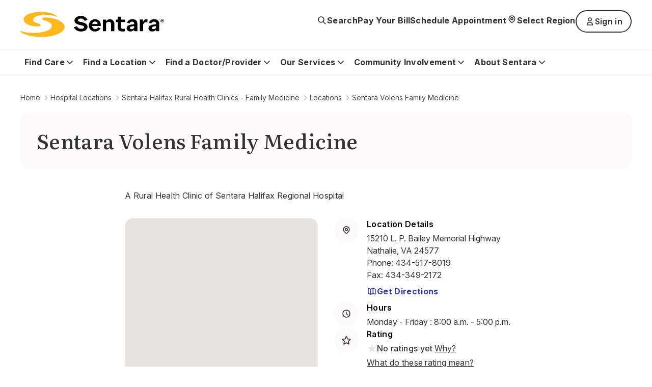

--- FILE ---
content_type: text/html; charset=utf-8
request_url: https://www.sentara.com/hospitalslocations/sentara-halifax-rural-health-clinics-family-medicine/locations/sentara-volens-family-medicine
body_size: 31580
content:
<!doctype html><html lang="en"><head><title data-react-helmet="true">Sentara Volens Family Medicine</title><meta data-react-helmet="true" name="title" content="Sentara Volens Family Medicine"/><meta data-react-helmet="true" name="description" content="Find location details and get directions for Sentara Volens Family Medicine in Nathalie, Virginia."/><meta data-react-helmet="true" property="og:url" content="https://www.sentara.com/hospitalslocations/sentara-halifax-rural-health-clinics-family-medicine/locations/sentara-volens-family-medicine"/><meta data-react-helmet="true" property="og:title" content="Sentara Volens Family Medicine"/><meta data-react-helmet="true" property="og:description" content="Find location details and get directions for Sentara Volens Family Medicine in Nathalie, Virginia."/><meta data-react-helmet="true" property="og:site_name" content="Sentara"/><meta data-react-helmet="true" property="og:site" content="www.sentara.com"/><meta data-react-helmet="true" property="og:type" content="website"/><link data-react-helmet="true" rel="alternate" href="https://www.sentara.com/hospitalslocations/sentara-halifax-rural-health-clinics-family-medicine/locations/sentara-volens-family-medicine" hrefLang="en"/><link data-react-helmet="true" rel="alternate" href="https://www.sentara.com/hospitalslocations/sentara-halifax-rural-health-clinics-family-medicine/locations/sentara-volens-family-medicine" hrefLang="x-default"/><link data-react-helmet="true" rel="canonical" href="https://www.sentara.com/hospitalslocations/sentara-halifax-rural-health-clinics-family-medicine/locations/sentara-volens-family-medicine"/><link data-react-helmet="true" rel="icon" href="https://shc-p-001.sitecorecontenthub.cloud/api/public/content/1d49410ac7a84aab986bd1dd5b47a907?v=d21492c7" type="image/x-icon"/><link data-react-helmet="true" rel="preconnect" href="https://fonts.googleapis.com"/><link data-react-helmet="true" rel="preconnect" href="https://fonts.gstatic.com" crossOrigin="anonymous"/><meta charset="utf-8"/><meta name="viewport" content="width=device-width,initial-scale=1,shrink-to-fit=no"/><meta name="theme-color" content="#000000"/><script defer="defer" src="/dist/sentara/static/js/main.24041d5f.js"></script><link href="/dist/sentara/static/css/main.c5a502c7.css" rel="stylesheet"></head><body><noscript>You need to enable JavaScript to run this app.</noscript><div id="root"><main id="theme" data-theme="sentara" class="px-4 flex flex-col min-h-screen" style="--neutral-50:#FCFAFA;--neutral-100:#F5F0EE;--neutral-200:#EEE7E4;--neutral-300:#CDC3C0;--neutral-400:#B3A8A2;--neutral-500:#333131;--neutral-600:#696363;--neutral-700:#4B4849;--neutral-800:#333131;--neutral-900:#171717;--primary-50:#F3F3F7;--primary-100:#B4C4FC;--primary-200:#6C85FF;--primary-300:#B0B0D4;--primary-400:#8989C3;--primary-500:#3B3BA8;--primary-600:#434384;--primary-700:#3A3A6A;--primary-800:#333366;--primary-900:#242438;--classIsFull:#F3F3F7;--headersBackground:#0076A8"><div data-uniqueid="a8b2d29c-2e4a-415f-b533-004343a8c00f_Alert_e054dd49-7093-46ce-ac38-74950df483c7" data-component-name="Alert"></div><div style="--primary-50:#F3F3F7;--primary-100:#E9E9F1;--primary-200:#EEE7E4;--primary-300:#E1D5D1;--primary-400:#4B4849;--primary-500:#333131;--primary-600:#434384;--primary-700:#3A3A6A;--primary-800:#171717;--primary-900:#242438;--neutral-50:#FCFAFA;--neutral-100:#F5F0EE;--neutral-200:#EEE7E4;--neutral-300:#E1D5D1;--neutral-400:#B3A8A2;--neutral-500:#8D8585;--neutral-600:#5B5857;--neutral-700:#4B4849;--neutral-800:#333131;--neutral-900:#171717;--classIsFull:#F5F5F5;--headersBackground:#FFFFFF" class="header-Container" id="header_id" data-uniqueid="a8b2d29c-2e4a-415f-b533-004343a8c00f_Header_8bd221ce-3ed5-44ad-9b63-b800d0266d3a" data-skipcontentid="skip-content-id" data-component-name="Header"><header class="header" data-testid="header"><div class="header-Top" data-testid="header-top" style="background-color:#FFFFFF"><div class="header-TopContainer"><a href="/" class="header-MainLogo" title="Sentara logo" target="" aria-label="Sentara logo" data-testid="mainLogoLink"><img src="https://shc-p-001.sitecorecontenthub.cloud/api/public/content/8fc2b982dcf9475a8eab9f40c9423b10?v=691bf632" alt="Sentara logo"/></a><button class="buttonLayout buttonLayout_navigation_medium button header-SearchButton" data-testid="topButtons-SearchButton"><span class="buttonLayout-Icon" data-testid="buttonLayout-iconLeft"><svg width="20" height="20" viewBox="0 0 20 20" fill="none" xmlns="http://www.w3.org/2000/svg"><path d="M17 17L12.3333 12.3333M13.8889 8.44444C13.8889 11.4513 11.4513 13.8889 8.44444 13.8889C5.43756 13.8889 3 11.4513 3 8.44444C3 5.43756 5.43756 3 8.44444 3C11.4513 3 13.8889 5.43756 13.8889 8.44444Z" stroke="#262626" stroke-width="1.67" stroke-linecap="round" stroke-linejoin="round"></path></svg></span><span class="header-SearchButtonText" data-testid="header-searchButtonText">Search</span></button><button class="buttonLayout buttonLayout_navigation_large button locationSelector-RegionButton header-MobileView" aria-label="Select Region" data-testid="location-selector-region-button"><span class="buttonLayout-Icon" data-testid="buttonLayout-iconLeft"><svg width="20" height="20" viewBox="0 0 20 20" fill="none" xmlns="http://www.w3.org/2000/svg"><path d="M14.1007 12.8995C13.5075 13.4927 12.3487 14.6515 11.4138 15.5863C10.6328 16.3674 9.36738 16.3672 8.58633 15.5862C7.66878 14.6686 6.53036 13.5302 5.89966 12.8995C3.63501 10.6348 3.63501 6.96313 5.89966 4.69848C8.1643 2.43384 11.836 2.43384 14.1007 4.69848C16.3653 6.96313 16.3653 10.6348 14.1007 12.8995Z" stroke="#262626" stroke-width="1.67" stroke-linecap="round" stroke-linejoin="round"></path><path d="M12.1748 8.79899C12.1748 10 11.2012 10.9736 10.0002 10.9736C8.79915 10.9736 7.82554 10 7.82554 8.79899C7.82554 7.59798 8.79915 6.62437 10.0002 6.62437C11.2012 6.62437 12.1748 7.59798 12.1748 8.79899Z" stroke="#262626" stroke-width="1.67" stroke-linecap="round" stroke-linejoin="round"></path></svg></span><span class="locationSelector-RegionButtonText">Select Region</span></button><div class="header-SpecialButtonsGroup header-DesktopView" data-testid="header-specialButtonsGroup"><div class="headerNavigationLinks header-DesktopView" data-testid="header-navigation-links"><a class="buttonLayout buttonLayout_navigation_medium headerNavigationLinks-Item" href="/billing" text="Pay Your Bill" aria_label="Pay Your Bill" target="" data-testid="headerNavigationLinks-topNavigationLink-0">Pay Your Bill</a><a class="buttonLayout buttonLayout_navigation_medium headerNavigationLinks-Item" href="/find-a-doctor-or-provider/sentara-medical-group/schedule-an-appointment" text="Schedule Appointment" aria_label="Schedule Appointment" target="" data-testid="headerNavigationLinks-topNavigationLink-1">Schedule Appointment</a></div><button class="buttonLayout buttonLayout_navigation_large button locationSelector-RegionButton header-DesktopView" aria-label="Select Region" data-testid="location-selector-region-button"><span class="buttonLayout-Icon" data-testid="buttonLayout-iconLeft"><svg width="20" height="20" viewBox="0 0 20 20" fill="none" xmlns="http://www.w3.org/2000/svg"><path d="M14.1007 12.8995C13.5075 13.4927 12.3487 14.6515 11.4138 15.5863C10.6328 16.3674 9.36738 16.3672 8.58633 15.5862C7.66878 14.6686 6.53036 13.5302 5.89966 12.8995C3.63501 10.6348 3.63501 6.96313 5.89966 4.69848C8.1643 2.43384 11.836 2.43384 14.1007 4.69848C16.3653 6.96313 16.3653 10.6348 14.1007 12.8995Z" stroke="#262626" stroke-width="1.67" stroke-linecap="round" stroke-linejoin="round"></path><path d="M12.1748 8.79899C12.1748 10 11.2012 10.9736 10.0002 10.9736C8.79915 10.9736 7.82554 10 7.82554 8.79899C7.82554 7.59798 8.79915 6.62437 10.0002 6.62437C11.2012 6.62437 12.1748 7.59798 12.1748 8.79899Z" stroke="#262626" stroke-width="1.67" stroke-linecap="round" stroke-linejoin="round"></path></svg></span><span class="locationSelector-RegionButtonText">Select Region</span></button><a href="https://mychart.sentara.com/mychart/" class="buttonLayout buttonLayout_secondary_large header-SignButton" target="" data-testid="signInLink" aria-label="Sign in"><span class="buttonLayout-Icon header-SignInLinkLeftIcon" data-testid="buttonLayout-iconLeft"><svg width="20" height="20" viewBox="0 0 20 20" fill="none" xmlns="http://www.w3.org/2000/svg"><path d="M9.99999 11.5555C6.9931 11.5555 4.55554 13.9931 4.55554 17H15.4444C15.4444 13.9931 13.0069 11.5555 9.99999 11.5555Z" stroke="#262626" stroke-width="1.67" stroke-linecap="round" stroke-linejoin="round"></path><path d="M13.1111 6.11111C13.1111 7.82933 11.7182 9.22222 10 9.22222C8.28181 9.22222 6.88892 7.82933 6.88892 6.11111C6.88892 4.39289 8.28181 3 10 3C11.7182 3 13.1111 4.39289 13.1111 6.11111Z" stroke="#262626" stroke-width="1.67" stroke-linecap="round" stroke-linejoin="round"></path></svg></span>Sign in</a><div class="headerNavigationLinks header-MobileView" data-testid="header-navigation-links"><a class="buttonLayout buttonLayout_navigation_medium headerNavigationLinks-Item" href="/billing" text="Pay Your Bill" aria_label="Pay Your Bill" target="" data-testid="headerNavigationLinks-topNavigationLink-0">Pay Your Bill</a><a class="buttonLayout buttonLayout_navigation_medium headerNavigationLinks-Item" href="/find-a-doctor-or-provider/sentara-medical-group/schedule-an-appointment" text="Schedule Appointment" aria_label="Schedule Appointment" target="" data-testid="headerNavigationLinks-topNavigationLink-1">Schedule Appointment</a></div></div><button class="buttonLayout buttonLayout_navigation_medium button header-MenuButton" aria-label="Navigation Menu" data-testid="side-menu-button"><span class="buttonLayout-Icon" data-testid="buttonLayout-iconRight"><svg width="20" height="20" viewBox="0 0 20 20" fill="none" xmlns="http://www.w3.org/2000/svg"><path d="M3 4.75H17M3 10H17M3 15.25H17" stroke="#262626" stroke-width="1.67" stroke-linecap="round" stroke-linejoin="round"></path></svg></span></button><div aria-live="polite" class="header-ScreenReaderMessage">Main navigation is closed</div></div></div><div class="header-BottomContainer"><div class="header-CloseContainer"><button class="buttonLayout buttonLayout_navigation_medium button header-CloseButton" aria-label="Close main navigation"><span class="buttonLayout-Icon" data-testid="buttonLayout-iconLeft"><svg width="20" height="20" viewBox="0 0 20 20" fill="none" xmlns="http://www.w3.org/2000/svg"><path fill-rule="evenodd" clip-rule="evenodd" d="M 3 3 L 17 17 M 10 10 L 3 17 M 10 10 L 17 3" stroke-width="2"></path></svg></span>Close main navigation</button></div><nav class="header-Navigation" data-testid="header-navigation"><ul class="header-NavList"><li class="mainNavigationItem" data-testid="mainNavigationItem-0"><div class="mainNavigationItem-ButtonsContainer" data-testid="mainNavigationItem-buttonsContainer"><button class="buttonLayout buttonLayout_navigation_large button mainNavigationItem-BackButton" data-testid="header-mobile-back-button" aria-label="Back to the main navigation level"><span class="buttonLayout-Icon" data-testid="buttonLayout-iconLeft"><svg width="20" height="20" viewBox="0 0 20 20" fill="none" xmlns="http://www.w3.org/2000/svg"><path d="M15 8L10 13L5 8" stroke="#262626" stroke-width="1.67" stroke-linecap="round" stroke-linejoin="round"></path></svg></span>Back to the main navigation level</button><button class="buttonLayout buttonLayout_navigation_large button mainNavigationLink" data-testid="mainNavigationItem-0-mainNavigationLink-button" aria-label="Find Care button">Find Care<span class="buttonLayout-Icon" data-testid="buttonLayout-iconRight"><svg width="20" height="20" viewBox="0 0 20 20" fill="none" xmlns="http://www.w3.org/2000/svg"><path d="M15 8L10 13L5 8" stroke="#262626" stroke-width="1.67" stroke-linecap="round" stroke-linejoin="round"></path></svg></span></button></div><div data-testid="secondary-navigation" class="mainNavigationItem-SecondaryNav mainNavigationItem-SecondaryNav_TwoColumn"><p class="mainNavigationItem-ShortSummary" data-testid="mainNavigationItem-short-summary">Sentara offers convenient options for care depending on your condition.</p><div class="mainNavigationItem-SecondaryNavBlock"><ul class="mainNavigationItem-SecondaryNavList" data-testid="secondaryNavList"><li class="mainNavigationItem-SecondaryNavListItem" data-testid="mainNavigationItem-0-secondaryNavigationLink-listItem-0"><a href="/hospitalslocations/sentara-virtual-care/our-care-teams" class="buttonLayout buttonLayout_navigation_large secondaryNavigationLink-Link" target="" data-testid="mainNavigationItem-0-secondaryNavigationLink-0" aria-label="Virtual Care">Virtual Care</a></li><li class="mainNavigationItem-SecondaryNavListItem" data-testid="mainNavigationItem-0-secondaryNavigationLink-listItem-1"><a href="/find-care/walk-in-care-locations" class="buttonLayout buttonLayout_navigation_large secondaryNavigationLink-Link" target="" data-testid="mainNavigationItem-0-secondaryNavigationLink-1" aria-label="Walk-In Care">Walk-In Care</a></li><li class="mainNavigationItem-SecondaryNavListItem" data-testid="mainNavigationItem-0-secondaryNavigationLink-listItem-2"><a href="/hospitalslocations/sentara-urgent-care/locations" class="buttonLayout buttonLayout_navigation_large secondaryNavigationLink-Link" target="" data-testid="mainNavigationItem-0-secondaryNavigationLink-2" aria-label="Urgent Care">Urgent Care</a></li><li class="mainNavigationItem-SecondaryNavListItem" data-testid="mainNavigationItem-0-secondaryNavigationLink-listItem-3"><a href="/find-a-doctor-or-provider/sentara-medical-group/schedule-an-appointment" class="buttonLayout buttonLayout_navigation_large secondaryNavigationLink-Link" target="" data-testid="mainNavigationItem-0-secondaryNavigationLink-3" aria-label="New Patient Appointment">New Patient Appointment</a></li><li class="mainNavigationItem-SecondaryNavListItem" data-testid="mainNavigationItem-0-secondaryNavigationLink-listItem-4"><a href="/hospitalslocations?types=Emergency" class="buttonLayout buttonLayout_navigation_large secondaryNavigationLink-Link" target="" data-testid="mainNavigationItem-0-secondaryNavigationLink-4" aria-label="Emergency Room">Emergency Room</a></li></ul><a href="/find-care" class="buttonLayout buttonLayout_link_large mainNavigationItem-LinkCTA" target="" data-testid="mainNavigationItem-linkCTA" aria-label="Which Should I Choose?">Which Should I Choose?</a></div></div></li><li class="mainNavigationItem" data-testid="mainNavigationItem-1"><div class="mainNavigationItem-ButtonsContainer" data-testid="mainNavigationItem-buttonsContainer"><button class="buttonLayout buttonLayout_navigation_large button mainNavigationItem-BackButton" data-testid="header-mobile-back-button" aria-label="Back to the main navigation level"><span class="buttonLayout-Icon" data-testid="buttonLayout-iconLeft"><svg width="20" height="20" viewBox="0 0 20 20" fill="none" xmlns="http://www.w3.org/2000/svg"><path d="M15 8L10 13L5 8" stroke="#262626" stroke-width="1.67" stroke-linecap="round" stroke-linejoin="round"></path></svg></span>Back to the main navigation level</button><button class="buttonLayout buttonLayout_navigation_large button mainNavigationLink" data-testid="mainNavigationItem-1-mainNavigationLink-button" aria-label="Find a Location button">Find a Location<span class="buttonLayout-Icon" data-testid="buttonLayout-iconRight"><svg width="20" height="20" viewBox="0 0 20 20" fill="none" xmlns="http://www.w3.org/2000/svg"><path d="M15 8L10 13L5 8" stroke="#262626" stroke-width="1.67" stroke-linecap="round" stroke-linejoin="round"></path></svg></span></button></div><div data-testid="secondary-navigation" class="mainNavigationItem-SecondaryNav"><p class="mainNavigationItem-ShortSummary" data-testid="mainNavigationItem-short-summary">Sentara operates more than 100 sites of care across Virginia and North Carolina. Find locations near you.</p><div class="mainNavigationItem-SecondaryNavBlock"><ul class="mainNavigationItem-SecondaryNavList mainNavigationItem-SecondaryNavList_InlineLinks" data-testid="secondaryNavList"><li class="mainNavigationItem-SecondaryNavListItem" data-testid="mainNavigationItem-1-secondaryNavigationLink-listItem-0"><a href="/hospitalslocations?types=Hospitals" class="buttonLayout buttonLayout_navigation_large secondaryNavigationLink-Link" target="" data-testid="mainNavigationItem-1-secondaryNavigationLink-0" aria-label="Hospitals">Hospitals</a></li><li class="mainNavigationItem-SecondaryNavListItem" data-testid="mainNavigationItem-1-secondaryNavigationLink-listItem-1"><a href="/hospitalslocations?types=Imaging+Center" class="buttonLayout buttonLayout_navigation_large secondaryNavigationLink-Link" target="" data-testid="mainNavigationItem-1-secondaryNavigationLink-1" aria-label="Imaging Centers">Imaging Centers</a></li><li class="mainNavigationItem-SecondaryNavListItem" data-testid="mainNavigationItem-1-secondaryNavigationLink-listItem-2"><a href="/hospitalslocations?types=Senior+Care" class="buttonLayout buttonLayout_navigation_large secondaryNavigationLink-Link" target="" data-testid="mainNavigationItem-1-secondaryNavigationLink-2" aria-label="Senior Care">Senior Care</a></li><li class="mainNavigationItem-SecondaryNavListItem" data-testid="mainNavigationItem-1-secondaryNavigationLink-listItem-3"><a href="/hospitalslocations?types=Schools" class="buttonLayout buttonLayout_navigation_large secondaryNavigationLink-Link" target="" data-testid="mainNavigationItem-1-secondaryNavigationLink-3" aria-label="Schools">Schools</a></li><li class="mainNavigationItem-SecondaryNavListItem" data-testid="mainNavigationItem-1-secondaryNavigationLink-listItem-4"><a href="/hospitalslocations?types=Urgent+Care" class="buttonLayout buttonLayout_navigation_large secondaryNavigationLink-Link" target="" data-testid="mainNavigationItem-1-secondaryNavigationLink-4" aria-label="Urgent Care">Urgent Care</a></li><li class="mainNavigationItem-SecondaryNavListItem" data-testid="mainNavigationItem-1-secondaryNavigationLink-listItem-5"><a href="/hospitalslocations?types=Emergency" class="buttonLayout buttonLayout_navigation_large secondaryNavigationLink-Link" target="" data-testid="mainNavigationItem-1-secondaryNavigationLink-5" aria-label="Emergency">Emergency</a></li><li class="mainNavigationItem-SecondaryNavListItem" data-testid="mainNavigationItem-1-secondaryNavigationLink-listItem-6"><a href="/hospitalslocations?types=Outpatient+Care" class="buttonLayout buttonLayout_navigation_large secondaryNavigationLink-Link" target="" data-testid="mainNavigationItem-1-secondaryNavigationLink-6" aria-label="Outpatient Care">Outpatient Care</a></li><li class="mainNavigationItem-SecondaryNavListItem" data-testid="mainNavigationItem-1-secondaryNavigationLink-listItem-7"><a href="/hospitalslocations?types=Primary+Care" class="buttonLayout buttonLayout_navigation_large secondaryNavigationLink-Link" target="" data-testid="mainNavigationItem-1-secondaryNavigationLink-7" aria-label="Primary Care">Primary Care</a></li><li class="mainNavigationItem-SecondaryNavListItem" data-testid="mainNavigationItem-1-secondaryNavigationLink-listItem-8"><a href="/hospitalslocations?types=Therapy+and+Fitness" class="buttonLayout buttonLayout_navigation_large secondaryNavigationLink-Link" target="" data-testid="mainNavigationItem-1-secondaryNavigationLink-8" aria-label="Therapy &amp; Fitness">Therapy &amp; Fitness</a></li><li class="mainNavigationItem-SecondaryNavListItem" data-testid="mainNavigationItem-1-secondaryNavigationLink-listItem-9"><a href="/hospitalslocations?types=Home+Care" class="buttonLayout buttonLayout_navigation_large secondaryNavigationLink-Link" target="" data-testid="mainNavigationItem-1-secondaryNavigationLink-9" aria-label="Home Care">Home Care</a></li></ul><a href="/hospitalslocations" class="buttonLayout buttonLayout_link_large mainNavigationItem-LinkCTA" target="" data-testid="mainNavigationItem-linkCTA" aria-label="View Nearby Locations">View Nearby Locations</a></div></div></li><li class="mainNavigationItem" data-testid="mainNavigationItem-2"><div class="mainNavigationItem-ButtonsContainer" data-testid="mainNavigationItem-buttonsContainer"><button class="buttonLayout buttonLayout_navigation_large button mainNavigationItem-BackButton" data-testid="header-mobile-back-button" aria-label="Back to the main navigation level"><span class="buttonLayout-Icon" data-testid="buttonLayout-iconLeft"><svg width="20" height="20" viewBox="0 0 20 20" fill="none" xmlns="http://www.w3.org/2000/svg"><path d="M15 8L10 13L5 8" stroke="#262626" stroke-width="1.67" stroke-linecap="round" stroke-linejoin="round"></path></svg></span>Back to the main navigation level</button><button class="buttonLayout buttonLayout_navigation_large button mainNavigationLink" data-testid="mainNavigationItem-2-mainNavigationLink-button" aria-label="Find a Doctor/Provider button">Find a Doctor/Provider<span class="buttonLayout-Icon" data-testid="buttonLayout-iconRight"><svg width="20" height="20" viewBox="0 0 20 20" fill="none" xmlns="http://www.w3.org/2000/svg"><path d="M15 8L10 13L5 8" stroke="#262626" stroke-width="1.67" stroke-linecap="round" stroke-linejoin="round"></path></svg></span></button></div><div data-testid="secondary-navigation" class="mainNavigationItem-SecondaryNav mainNavigationItem-SecondaryNav_TwoColumn"><p class="mainNavigationItem-ShortSummary" data-testid="mainNavigationItem-short-summary">Find a doctor or other health care provider perfect for your medical needs.</p><div class="mainNavigationItem-SecondaryNavBlock"><ul class="mainNavigationItem-SecondaryNavList mainNavigationItem-SecondaryNavList_InlineLinks" data-testid="secondaryNavList"><li class="mainNavigationItem-SecondaryNavListItem" data-testid="mainNavigationItem-2-secondaryNavigationLink-listItem-0"><a href="/find-a-doctor-or-provider" class="buttonLayout buttonLayout_navigation_large secondaryNavigationLink-Link" target="" data-testid="mainNavigationItem-2-secondaryNavigationLink-0" aria-label="Find a Doctor or Provider">Find a Doctor or Provider</a></li><li class="mainNavigationItem-SecondaryNavListItem" data-testid="mainNavigationItem-2-secondaryNavigationLink-listItem-1"><a href="/find-a-doctor-or-provider/sentara-medical-group/schedule-an-appointment" class="buttonLayout buttonLayout_navigation_large secondaryNavigationLink-Link" target="" data-testid="mainNavigationItem-2-secondaryNavigationLink-1" aria-label="Schedule an Appointment">Schedule an Appointment</a></li><li class="mainNavigationItem-SecondaryNavListItem" data-testid="mainNavigationItem-2-secondaryNavigationLink-listItem-2"><a href="/find-a-doctor-or-provider/sentara-medical-group/primary-care" class="buttonLayout buttonLayout_navigation_large secondaryNavigationLink-Link" target="" data-testid="mainNavigationItem-2-secondaryNavigationLink-2" aria-label="Primary Care">Primary Care</a></li><li class="mainNavigationItem-SecondaryNavListItem" data-testid="mainNavigationItem-2-secondaryNavigationLink-listItem-3"><a href="/find-a-doctor-or-provider/np-pa" class="buttonLayout buttonLayout_navigation_large secondaryNavigationLink-Link" target="" data-testid="mainNavigationItem-2-secondaryNavigationLink-3" aria-label="What is an NP or PA?">What is an NP or PA?</a></li><li class="mainNavigationItem-SecondaryNavListItem" data-testid="mainNavigationItem-2-secondaryNavigationLink-listItem-4"><a href="/find-a-doctor-or-provider/sentara-medical-group" class="buttonLayout buttonLayout_navigation_large secondaryNavigationLink-Link" target="" data-testid="mainNavigationItem-2-secondaryNavigationLink-4" aria-label="Sentara Medical Group">Sentara Medical Group</a></li></ul><a href="/find-a-doctor-or-provider" class="buttonLayout buttonLayout_link_large mainNavigationItem-LinkCTA" target="" data-testid="mainNavigationItem-linkCTA" aria-label="Find a Doctor or Provider">Find a Doctor or Provider</a></div></div></li><li class="mainNavigationItem" data-testid="mainNavigationItem-3"><div class="mainNavigationItem-ButtonsContainer" data-testid="mainNavigationItem-buttonsContainer"><button class="buttonLayout buttonLayout_navigation_large button mainNavigationItem-BackButton" data-testid="header-mobile-back-button" aria-label="Back to the main navigation level"><span class="buttonLayout-Icon" data-testid="buttonLayout-iconLeft"><svg width="20" height="20" viewBox="0 0 20 20" fill="none" xmlns="http://www.w3.org/2000/svg"><path d="M15 8L10 13L5 8" stroke="#262626" stroke-width="1.67" stroke-linecap="round" stroke-linejoin="round"></path></svg></span>Back to the main navigation level</button><button class="buttonLayout buttonLayout_navigation_large button mainNavigationLink" data-testid="mainNavigationItem-3-mainNavigationLink-button" aria-label="Our Services button">Our Services<span class="buttonLayout-Icon" data-testid="buttonLayout-iconRight"><svg width="20" height="20" viewBox="0 0 20 20" fill="none" xmlns="http://www.w3.org/2000/svg"><path d="M15 8L10 13L5 8" stroke="#262626" stroke-width="1.67" stroke-linecap="round" stroke-linejoin="round"></path></svg></span></button></div><div data-testid="secondary-navigation" class="mainNavigationItem-SecondaryNav mainNavigationItem-SecondaryNav_TwoColumn"><p class="mainNavigationItem-ShortSummary" data-testid="mainNavigationItem-short-summary">Sentara offers a wide range of medical services throughout Virginia and North Carolina.</p><div class="mainNavigationItem-SecondaryNavBlock"><ul class="mainNavigationItem-SecondaryNavList mainNavigationItem-SecondaryNavList_InlineLinks" data-testid="secondaryNavList"><li class="mainNavigationItem-SecondaryNavListItem" data-testid="mainNavigationItem-3-secondaryNavigationLink-listItem-0"><a href="/medicalservices/cancer" class="buttonLayout buttonLayout_navigation_large secondaryNavigationLink-Link" target="" data-testid="mainNavigationItem-3-secondaryNavigationLink-0" aria-label="Cancer">Cancer</a></li><li class="mainNavigationItem-SecondaryNavListItem" data-testid="mainNavigationItem-3-secondaryNavigationLink-listItem-1"><a href="/medicalservices/emergency-services" class="buttonLayout buttonLayout_navigation_large secondaryNavigationLink-Link" target="" data-testid="mainNavigationItem-3-secondaryNavigationLink-1" aria-label="Emergency">Emergency</a></li><li class="mainNavigationItem-SecondaryNavListItem" data-testid="mainNavigationItem-3-secondaryNavigationLink-listItem-2"><a href="/medicalservices/heart-and-vascular" class="buttonLayout buttonLayout_navigation_large secondaryNavigationLink-Link" target="" data-testid="mainNavigationItem-3-secondaryNavigationLink-2" aria-label="Heart &amp; Vascular">Heart &amp; Vascular</a></li><li class="mainNavigationItem-SecondaryNavListItem" data-testid="mainNavigationItem-3-secondaryNavigationLink-listItem-3"><a href="/medicalservices/home-care" class="buttonLayout buttonLayout_navigation_large secondaryNavigationLink-Link" target="" data-testid="mainNavigationItem-3-secondaryNavigationLink-3" aria-label="Home Care">Home Care</a></li><li class="mainNavigationItem-SecondaryNavListItem" data-testid="mainNavigationItem-3-secondaryNavigationLink-listItem-4"><a href="/medicalservices/imaging" class="buttonLayout buttonLayout_navigation_large secondaryNavigationLink-Link" target="" data-testid="mainNavigationItem-3-secondaryNavigationLink-4" aria-label="Imaging">Imaging</a></li><li class="mainNavigationItem-SecondaryNavListItem" data-testid="mainNavigationItem-3-secondaryNavigationLink-listItem-5"><a href="/medicalservices/maternity" class="buttonLayout buttonLayout_navigation_large secondaryNavigationLink-Link" target="" data-testid="mainNavigationItem-3-secondaryNavigationLink-5" aria-label="Maternity">Maternity</a></li><li class="mainNavigationItem-SecondaryNavListItem" data-testid="mainNavigationItem-3-secondaryNavigationLink-listItem-6"><a href="/medicalservices/neurosciences" class="buttonLayout buttonLayout_navigation_large secondaryNavigationLink-Link" target="" data-testid="mainNavigationItem-3-secondaryNavigationLink-6" aria-label="Neurosciences">Neurosciences</a></li><li class="mainNavigationItem-SecondaryNavListItem" data-testid="mainNavigationItem-3-secondaryNavigationLink-listItem-7"><a href="/medicalservices/orthopedics" class="buttonLayout buttonLayout_navigation_large secondaryNavigationLink-Link" target="" data-testid="mainNavigationItem-3-secondaryNavigationLink-7" aria-label="Orthopedics">Orthopedics</a></li><li class="mainNavigationItem-SecondaryNavListItem" data-testid="mainNavigationItem-3-secondaryNavigationLink-listItem-8"><a href="/medicalservices/rehabilitation-and-therapy" class="buttonLayout buttonLayout_navigation_large secondaryNavigationLink-Link" target="" data-testid="mainNavigationItem-3-secondaryNavigationLink-8" aria-label="Rehabilitation &amp; Therapy">Rehabilitation &amp; Therapy</a></li><li class="mainNavigationItem-SecondaryNavListItem" data-testid="mainNavigationItem-3-secondaryNavigationLink-listItem-9"><a href="/medicalservices/weight-loss/weight-loss-surgery" class="buttonLayout buttonLayout_navigation_large secondaryNavigationLink-Link" target="" data-testid="mainNavigationItem-3-secondaryNavigationLink-9" aria-label="Weight Loss Surgery">Weight Loss Surgery</a></li></ul><a href="/medicalservices" class="buttonLayout buttonLayout_link_large mainNavigationItem-LinkCTA" target="" data-testid="mainNavigationItem-linkCTA" aria-label="View All Services">View All Services</a></div></div></li><li class="mainNavigationItem" data-testid="mainNavigationItem-4"><div class="mainNavigationItem-ButtonsContainer" data-testid="mainNavigationItem-buttonsContainer"><button class="buttonLayout buttonLayout_navigation_large button mainNavigationItem-BackButton" data-testid="header-mobile-back-button" aria-label="Back to the main navigation level"><span class="buttonLayout-Icon" data-testid="buttonLayout-iconLeft"><svg width="20" height="20" viewBox="0 0 20 20" fill="none" xmlns="http://www.w3.org/2000/svg"><path d="M15 8L10 13L5 8" stroke="#262626" stroke-width="1.67" stroke-linecap="round" stroke-linejoin="round"></path></svg></span>Back to the main navigation level</button><button class="buttonLayout buttonLayout_navigation_large button mainNavigationLink" data-testid="mainNavigationItem-4-mainNavigationLink-button" aria-label="Community Involvement button">Community Involvement<span class="buttonLayout-Icon" data-testid="buttonLayout-iconRight"><svg width="20" height="20" viewBox="0 0 20 20" fill="none" xmlns="http://www.w3.org/2000/svg"><path d="M15 8L10 13L5 8" stroke="#262626" stroke-width="1.67" stroke-linecap="round" stroke-linejoin="round"></path></svg></span></button></div><div data-testid="secondary-navigation" class="mainNavigationItem-SecondaryNav mainNavigationItem-SecondaryNav_TwoColumn"><p class="mainNavigationItem-ShortSummary" data-testid="mainNavigationItem-short-summary">We inspire, empower and support our community.</p><div class="mainNavigationItem-SecondaryNavBlock"><ul class="mainNavigationItem-SecondaryNavList mainNavigationItem-SecondaryNavList_InlineLinks" data-testid="secondaryNavList"><li class="mainNavigationItem-SecondaryNavListItem" data-testid="mainNavigationItem-4-secondaryNavigationLink-listItem-0"><a href="https://sentaracares.com/our-purpose/" class="buttonLayout buttonLayout_navigation_large secondaryNavigationLink-Link" target="_blank" rel="noopener noreferrer" data-testid="mainNavigationItem-4-secondaryNavigationLink-0" aria-label="Purpose - this link will open a new tab or window">Purpose</a></li><li class="mainNavigationItem-SecondaryNavListItem" data-testid="mainNavigationItem-4-secondaryNavigationLink-listItem-1"><a href="/aboutus/community-outreach/community-health-needs-assessments" class="buttonLayout buttonLayout_navigation_large secondaryNavigationLink-Link" target="" data-testid="mainNavigationItem-4-secondaryNavigationLink-1" aria-label="Community Needs">Community Needs</a></li><li class="mainNavigationItem-SecondaryNavListItem" data-testid="mainNavigationItem-4-secondaryNavigationLink-listItem-2"><a href="https://sentaracares.com/our-impact/" class="buttonLayout buttonLayout_navigation_large secondaryNavigationLink-Link" title="Community Impact" target="_blank" rel="noopener noreferrer" lang="en" data-testid="mainNavigationItem-4-secondaryNavigationLink-2" aria-label="Community Impact">Community Impact</a></li><li class="mainNavigationItem-SecondaryNavListItem" data-testid="mainNavigationItem-4-secondaryNavigationLink-listItem-3"><a href="https://sentaracares.com/partner-overview/" class="buttonLayout buttonLayout_navigation_large secondaryNavigationLink-Link" target="_blank" rel="noopener noreferrer" data-testid="mainNavigationItem-4-secondaryNavigationLink-3" aria-label="Partners - this link will open a new tab or window">Partners</a></li><li class="mainNavigationItem-SecondaryNavListItem" data-testid="mainNavigationItem-4-secondaryNavigationLink-listItem-4"><a href="https://sentaracares.com/team-engagement/" class="buttonLayout buttonLayout_navigation_large secondaryNavigationLink-Link" target="_blank" rel="noopener noreferrer" data-testid="mainNavigationItem-4-secondaryNavigationLink-4" aria-label="Team Members - this link will open a new tab or window">Team Members</a></li></ul><a href="https://www.sentaracares.com/" class="buttonLayout buttonLayout_link_large mainNavigationItem-LinkCTA" target="_blank" rel="noopener noreferrer" data-testid="mainNavigationItem-linkCTA" aria-label="Learn More - this link will open a new tab or window">Learn More</a></div></div></li><li class="mainNavigationItem" data-testid="mainNavigationItem-5"><div class="mainNavigationItem-ButtonsContainer" data-testid="mainNavigationItem-buttonsContainer"><button class="buttonLayout buttonLayout_navigation_large button mainNavigationItem-BackButton" data-testid="header-mobile-back-button" aria-label="Back to the main navigation level"><span class="buttonLayout-Icon" data-testid="buttonLayout-iconLeft"><svg width="20" height="20" viewBox="0 0 20 20" fill="none" xmlns="http://www.w3.org/2000/svg"><path d="M15 8L10 13L5 8" stroke="#262626" stroke-width="1.67" stroke-linecap="round" stroke-linejoin="round"></path></svg></span>Back to the main navigation level</button><button class="buttonLayout buttonLayout_navigation_large button mainNavigationLink" data-testid="mainNavigationItem-5-mainNavigationLink-button" aria-label="About Sentara button">About Sentara<span class="buttonLayout-Icon" data-testid="buttonLayout-iconRight"><svg width="20" height="20" viewBox="0 0 20 20" fill="none" xmlns="http://www.w3.org/2000/svg"><path d="M15 8L10 13L5 8" stroke="#262626" stroke-width="1.67" stroke-linecap="round" stroke-linejoin="round"></path></svg></span></button></div><div data-testid="secondary-navigation" class="mainNavigationItem-SecondaryNav mainNavigationItem-SecondaryNav_TwoColumn"><p class="mainNavigationItem-ShortSummary" data-testid="mainNavigationItem-short-summary">Sentara has a long history of innovation, compassion and community benefit.</p><div class="mainNavigationItem-SecondaryNavBlock"><ul class="mainNavigationItem-SecondaryNavList mainNavigationItem-SecondaryNavList_InlineLinks" data-testid="secondaryNavList"><li class="mainNavigationItem-SecondaryNavListItem" data-testid="mainNavigationItem-5-secondaryNavigationLink-listItem-0"><a href="/aboutus/about-sentara" class="buttonLayout buttonLayout_navigation_large secondaryNavigationLink-Link" title="who we are" target="" lang="en" data-testid="mainNavigationItem-5-secondaryNavigationLink-0" aria-label="who we are">Who we are</a></li><li class="mainNavigationItem-SecondaryNavListItem" data-testid="mainNavigationItem-5-secondaryNavigationLink-listItem-1"><a href="/aboutus/careers" class="buttonLayout buttonLayout_navigation_large secondaryNavigationLink-Link" target="" data-testid="mainNavigationItem-5-secondaryNavigationLink-1" aria-label="Careers">Careers</a></li><li class="mainNavigationItem-SecondaryNavListItem" data-testid="mainNavigationItem-5-secondaryNavigationLink-listItem-2"><a href="/aboutus/news" class="buttonLayout buttonLayout_navigation_large secondaryNavigationLink-Link" target="" data-testid="mainNavigationItem-5-secondaryNavigationLink-2" aria-label="Newsroom">Newsroom</a></li><li class="mainNavigationItem-SecondaryNavListItem" data-testid="mainNavigationItem-5-secondaryNavigationLink-listItem-3"><a href="/aboutus/about-sentara/sentara-health-plans" class="buttonLayout buttonLayout_navigation_large secondaryNavigationLink-Link" title="Sentara Health Plans" target="" lang="en" data-testid="mainNavigationItem-5-secondaryNavigationLink-3" aria-label="Sentara Health Plans">Sentara Health Plans</a></li></ul><a href="/aboutus" class="buttonLayout buttonLayout_link_large mainNavigationItem-LinkCTA" target="" data-testid="mainNavigationItem-linkCTA" aria-label="More About Sentara">More About Sentara</a></div></div></li></ul></nav></div></header></div><div data-uniqueid="a8b2d29c-2e4a-415f-b533-004343a8c00f_Breadcrumbs_cb44cc03-2338-417e-90a7-ef833f6d241c" data-component-name="Breadcrumbs"><nav aria-label="Breadcrumb" class="breadcrumbs" data-testid="nav-breadcrumbs"><ol class="breadcrumbs-Wrapper"><li class="breadcrumbs-Container"><a href="/" class="breadcrumbs-Item" data-testid="breadcrumb-link">Home</a><svg width="16" height="16" viewBox="0 0 16 16" fill="none" xmlns="http://www.w3.org/2000/svg" class="breadcrumbs-Icon" data-testid="breadcrumb-icon"><path d="M5.59998 4L9.59998 8L5.59998 12" stroke="#D4D4D4" stroke-width="1.67" stroke-linecap="round" stroke-linejoin="round"></path></svg></li><li class="breadcrumbs-Container"><a href="/hospitalslocations" class="breadcrumbs-Item" data-testid="breadcrumb-link">Hospital Locations</a><svg width="16" height="16" viewBox="0 0 16 16" fill="none" xmlns="http://www.w3.org/2000/svg" class="breadcrumbs-Icon" data-testid="breadcrumb-icon"><path d="M5.59998 4L9.59998 8L5.59998 12" stroke="#D4D4D4" stroke-width="1.67" stroke-linecap="round" stroke-linejoin="round"></path></svg></li><li class="breadcrumbs-Container"><a href="/hospitalslocations/sentara-halifax-rural-health-clinics-family-medicine" class="breadcrumbs-Item" data-testid="breadcrumb-link">Sentara Halifax Rural Health Clinics - Family Medicine</a><svg width="16" height="16" viewBox="0 0 16 16" fill="none" xmlns="http://www.w3.org/2000/svg" class="breadcrumbs-Icon" data-testid="breadcrumb-icon"><path d="M5.59998 4L9.59998 8L5.59998 12" stroke="#D4D4D4" stroke-width="1.67" stroke-linecap="round" stroke-linejoin="round"></path></svg></li><li class="breadcrumbs-Container"><a href="/hospitalslocations/sentara-halifax-rural-health-clinics-family-medicine/locations" class="breadcrumbs-Item" data-testid="breadcrumb-link">Locations</a><svg width="16" height="16" viewBox="0 0 16 16" fill="none" xmlns="http://www.w3.org/2000/svg" class="breadcrumbs-Icon" data-testid="breadcrumb-icon"><path d="M5.59998 4L9.59998 8L5.59998 12" stroke="#D4D4D4" stroke-width="1.67" stroke-linecap="round" stroke-linejoin="round"></path></svg></li><li class="breadcrumbs-Container"><a href="/hospitalslocations/sentara-halifax-rural-health-clinics-family-medicine/locations/sentara-volens-family-medicine" class="breadcrumbs-Item" data-testid="breadcrumb-link" aria-current="page">Sentara Volens Family Medicine</a></li></ol></nav></div><div data-uniqueid="a8b2d29c-2e4a-415f-b533-004343a8c00f_HeroBannerLocationDetails_930c4b91-e35f-49fd-ab48-8506d3196291" data-component-name="HeroBannerLocationDetails"><section class="banner"><div class="banner-InfoContainer"><h1 class="banner-Header" data-testid="banner-header">Sentara Volens Family Medicine</h1></div></section></div><div data-uniqueid="a8b2d29c-2e4a-415f-b533-004343a8c00f_RichText_52350514-d370-4aa2-8626-c440c2c89d1a" data-component-name="RichText"><section style="scroll-margin-top:0"><div class="richText richText_default" data-testid="richTextComponent">A Rural Health Clinic of Sentara Halifax Regional Hospital</div></section></div><div data-uniqueid="a8b2d29c-2e4a-415f-b533-004343a8c00f_LocationDetails_7670809d-95db-4055-bf12-590a83ce05c9" data-component-name="LocationDetails"><div class="locationDetails"><div class="locationDetails-ContentWrapper"><div class="googleMap" data-testid="google-map"><div class="loader loader_M googleMap-Loader" data-testid="loader" tabindex="-1" aria-hidden="true"><span class="loader-Spinner"></span><span class="loader-Text">Loading</span></div></div><div class="locationDetails-Info"><div class="iconInfo" data-testid="icon-info-location-details"><div class="iconInfo-Icon" data-testid="icon-info-location-details-icon"><svg width="20" height="20" viewBox="0 0 20 20" fill="none" xmlns="http://www.w3.org/2000/svg"><path d="M14.1007 12.8995C13.5075 13.4927 12.3487 14.6515 11.4138 15.5863C10.6328 16.3674 9.36738 16.3672 8.58633 15.5862C7.66878 14.6686 6.53036 13.5302 5.89966 12.8995C3.63501 10.6348 3.63501 6.96313 5.89966 4.69848C8.1643 2.43384 11.836 2.43384 14.1007 4.69848C16.3653 6.96313 16.3653 10.6348 14.1007 12.8995Z" stroke="#262626" stroke-width="1.67" stroke-linecap="round" stroke-linejoin="round"></path><path d="M12.1748 8.79899C12.1748 10 11.2012 10.9736 10.0002 10.9736C8.79915 10.9736 7.82554 10 7.82554 8.79899C7.82554 7.59798 8.79915 6.62437 10.0002 6.62437C11.2012 6.62437 12.1748 7.59798 12.1748 8.79899Z" stroke="#262626" stroke-width="1.67" stroke-linecap="round" stroke-linejoin="round"></path></svg></div><div><p class="iconInfo-Heading" data-testid="icon-info-location-details-heading">Location Details</p><div class="locationDetails-InfoContainer"><p class="fullAddress" data-testid="full-address"><span>15210 L. P. Bailey Memorial Highway</span><span>Nathalie, VA 24577</span></p><div><p data-testid="contacts-phone-number"><span class="contacts-Medium" data-testid="contacts-text">Phone<!-- -->:<!-- --> </span><a class="contacts-Link" href="tel:434-517-8019" data-testid="contacts-link" data-disable-autotrack="true">434-517-8019</a></p><p data-testid="fax-number"><span class="contacts-Medium">Fax<!-- -->: </span> <!-- -->434-349-2172</p></div><a href="https://maps.google.com/?q=15210+L.+P.+Bailey+Memorial+Highway+Nathalie+VA,24577" class="buttonLayout buttonLayout_link_large locationDetails-GetDirectionLink" target="_blank" rel="noopener noreferrer" data-testid="location-details-get-direction-link"><span class="buttonLayout-Icon" data-testid="buttonLayout-iconLeft"><svg width="20" height="20" viewBox="0 0 20 20" fill="none" xmlns="http://www.w3.org/2000/svg"><path d="M7.66667 16.2223L3.42995 14.1039C3.16645 13.9722 3 13.7029 3 13.4082V5.0363C3 4.45812 3.60846 4.08206 4.12561 4.34064L7.66667 6.11117M7.66667 16.2223L12.3333 13.8889M7.66667 16.2223V6.11117M12.3333 13.8889L15.8744 15.6595C16.3915 15.918 17 15.542 17 14.9638V6.59186C17 6.29726 16.8336 6.02794 16.5701 5.89619L12.3333 3.77783M12.3333 13.8889V3.77783M12.3333 3.77783L7.66667 6.11117" stroke="#0076A8" stroke-width="1.67" stroke-linecap="round" stroke-linejoin="round"></path></svg></span>Get Directions</a></div></div></div><div class="iconInfo" data-testid="icon-info-office-hours"><div class="iconInfo-Icon" data-testid="icon-info-office-hours-icon"><svg width="20" height="20" viewBox="0 0 20 20" fill="none" xmlns="http://www.w3.org/2000/svg"><path d="M10 6.88889V10L12.3333 12.3333M17 10C17 13.866 13.866 17 10 17C6.13401 17 3 13.866 3 10C3 6.13401 6.13401 3 10 3C13.866 3 17 6.13401 17 10Z" stroke="#262626" stroke-width="1.67" stroke-linecap="round" stroke-linejoin="round"></path></svg></div><div><p class="iconInfo-Heading" data-testid="icon-info-office-hours-heading">Hours</p><p data-testid="office-hours" class="locationDetails-officeHourSpacing">Monday - Friday : 8:00 a.m. - 5:00 p.m.</p></div></div></div></div></div></div><div data-uniqueid="a8b2d29c-2e4a-415f-b533-004343a8c00f_RichText_2b7ede48-d6fd-4991-aeb6-fbe179ed36b4" data-component-name="RichText"><section style="scroll-margin-top:0"><div class="richText richText_default" data-testid="richTextComponent">Our quality care team is trained to care for a wide variety of medical needs for all members of the family, including adults, adolescents and children.</div></section></div><div data-uniqueid="a8b2d29c-2e4a-415f-b533-004343a8c00f_ProvidersList_707e584f-38e7-4f03-b8e1-c27e342dcd09" data-component-name="ProvidersList"><div class="loader loader_XS" data-testid="loader" tabindex="-1" aria-hidden="true"><span class="loader-Spinner"></span><span class="loader-Text">Loading</span></div></div><footer class="footer" data-uniqueid="a8b2d29c-2e4a-415f-b533-004343a8c00f_Footer_d1970e63-9ebf-4dd4-898a-8bedc6fb17fa" data-component-name="Footer"><section class="footer-Container" data-testid="footer-container"><section class="footer-FlexibleColumns"><section class="linksSection" data-testid="linksSection"><h2 class="linksSection-Title" data-testid="linkSection-title">About Sentara</h2><ul class="linksSection-LinksList" data-testid="flexible-area-links"><li><a href="/aboutus/about-sentara" class="buttonLayout buttonLayout_none_large linksSection-Link" title="Who We Are" target="" lang="en" data-testid="linkSelection-link-0" aria-label="Who We Are">Who We Are</a></li><li><a href="/aboutus/careers" class="buttonLayout buttonLayout_none_large linksSection-Link" target="" data-testid="linkSelection-link-1" aria-label="Careers">Careers</a></li><li><a href="/aboutus/news" class="buttonLayout buttonLayout_none_large linksSection-Link" target="" data-testid="linkSelection-link-2" aria-label="Newsroom">Newsroom</a></li><li><a href="/aboutus/quality-and-patient-safety" class="buttonLayout buttonLayout_none_large linksSection-Link" target="" data-testid="linkSelection-link-3" aria-label="Clinical Quality &amp; Patient Safety">Clinical Quality &amp; Patient Safety</a></li><li><a href="/aboutus/about-sentara/sentara-health-plans" class="buttonLayout buttonLayout_none_large linksSection-Link" title="Sentara Health Plans" target="" lang="en" data-testid="linkSelection-link-4" aria-label="Sentara Health Plans">Sentara Health Plans</a></li><li><a href="/aboutus/careers/volunteer" class="buttonLayout buttonLayout_none_large linksSection-Link" target="" data-testid="linkSelection-link-5" aria-label="Volunteer">Volunteer</a></li><li><a href="/for-providers" class="buttonLayout buttonLayout_none_large linksSection-Link" title="Physicians &amp; Providers" target="" data-testid="linkSelection-link-6" aria-label="Physicians &amp; Providers">Physicians &amp; Providers</a></li><li><a href="/for-employees" class="buttonLayout buttonLayout_none_large linksSection-Link" title="Employees" target="" data-testid="linkSelection-link-7" aria-label="Employees">Employees</a></li><li><a href="/contact-us" class="buttonLayout buttonLayout_none_large linksSection-Link" target="" data-testid="linkSelection-link-8" aria-label="Contact Us">Contact Us</a></li></ul></section><section class="linksSection" data-testid="linksSection"><h2 class="linksSection-Title" data-testid="linkSection-title">Patient Quick Links</h2><ul class="linksSection-LinksList" data-testid="flexible-area-links"><li><a href="https://mychart.sentara.com/mychart/" class="buttonLayout buttonLayout_none_large linksSection-Link" target="" data-testid="linkSelection-link-0" aria-label="Sign In to MyChart">Sign In to MyChart</a></li><li><a href="/find-a-doctor-or-provider" class="buttonLayout buttonLayout_none_large linksSection-Link" target="" data-testid="linkSelection-link-1" aria-label="Find a Doctor">Find a Doctor</a></li><li><a href="/hospitalslocations" class="buttonLayout buttonLayout_none_large linksSection-Link" target="" data-testid="linkSelection-link-2" aria-label="Get Directions">Get Directions</a></li><li><a href="/patientguide" class="buttonLayout buttonLayout_none_large linksSection-Link" target="" data-testid="linkSelection-link-3" aria-label="Patient Guide">Patient Guide</a></li><li><a href="/patientguide/your-care-experience/patient-rights-and-responsibilities" class="buttonLayout buttonLayout_none_large linksSection-Link" title="Patient Rights and Responsibilities" target="" data-testid="linkSelection-link-4" aria-label="Patient Rights and Responsibilities">Patient Rights and Responsibilities</a></li><li><a href="/billing" class="buttonLayout buttonLayout_none_large linksSection-Link" target="" data-testid="linkSelection-link-5" aria-label="Pay Your Bill">Pay Your Bill</a></li><li><a href="/billing/financial-assistance" class="buttonLayout buttonLayout_none_large linksSection-Link" target="" data-testid="linkSelection-link-6" aria-label="Financial Assistance">Financial Assistance</a></li><li><a href="/Documents/s/SAMC-Medical-Debt-Mitigation-Policy-1125-FINALspaUSpdf-4169186" class="buttonLayout buttonLayout_none_large linksSection-Link" title="NC Medical Debt Mitigation" target="_blank" rel="noopener noreferrer" data-testid="linkSelection-link-7" aria-label="NC Medical Debt Mitigation">NC Medical Debt Mitigation</a></li><li><a href="/billing/estimating-hospital-charges" class="buttonLayout buttonLayout_none_large linksSection-Link" target="" data-testid="linkSelection-link-8" aria-label="Price Transparency">Price Transparency</a></li><li><a href="/patientguide/medical-records" class="buttonLayout buttonLayout_none_large linksSection-Link" target="" data-testid="linkSelection-link-9" aria-label="Medical Records">Medical Records</a></li><li><a href="/medicalservices" class="buttonLayout buttonLayout_none_large linksSection-Link" target="" data-testid="linkSelection-link-10" aria-label="Medical Services A-Z">Medical Services A-Z</a></li></ul></section><section class="linksSection" data-testid="linksSection"><h2 class="linksSection-Title" data-testid="linkSection-title">Sentara In Your Community</h2><ul class="linksSection-LinksList" data-testid="flexible-area-links"><li><a href="/hospitalslocations" class="buttonLayout buttonLayout_none_large linksSection-Link" target="" data-testid="linkSelection-link-0" aria-label="Hospitals &amp; Locations">Hospitals &amp; Locations</a></li><li><a href="/classes-and-events/Event-Search" class="buttonLayout buttonLayout_none_large linksSection-Link" target="" data-testid="linkSelection-link-1" aria-label="Classes, Events &amp; Support Groups">Classes, Events &amp; Support Groups</a></li><li><a href="/healthwellness" class="buttonLayout buttonLayout_none_large linksSection-Link" title="Health &amp; Wellness" target="" lang="en" data-testid="linkSelection-link-2" aria-label="Health &amp; Wellness">Health &amp; Wellness</a></li><li><a href="/community-involvement" class="buttonLayout buttonLayout_none_large linksSection-Link" target="" data-testid="linkSelection-link-3" aria-label="Community Involvement">Community Involvement</a></li><li><a href="/aboutus/foundations-and-giving" class="buttonLayout buttonLayout_none_large linksSection-Link" target="" data-testid="linkSelection-link-4" aria-label="Foundations and Giving">Foundations and Giving</a></li><li><a href="/aboutus/community-outreach/community-health-needs-assessments" class="buttonLayout buttonLayout_none_large linksSection-Link" target="" data-testid="linkSelection-link-5" aria-label="Community Health Needs Assessments">Community Health Needs Assessments</a></li><li></li></ul><section class="socialNetworksList" data-testid="socialNetworkList"><h2 class="socialNetworksList-Heading" data-testid="socialNetworkList-heading">Follow Us</h2><ul class="socialNetworksList-Networks"><li><a href="https://www.facebook.com/sentarahealth" class="" title="Facebook" target="_blank" rel="noopener noreferrer" aria-label="Facebook" data-testid="Networks-0"><div class="image socialNetworksList-Image" data-testid="image"><img width="24" height="24" alt="Vector.svg" stylelabs-content-id="32963" stylelabs-content-type="Image" thumbnailsrc="https://shc-p-001.sitecorecontenthub.cloud/api/gateway/32963/thumbnail" loading="lazy" src="https://shc-p-001.sitecorecontenthub.cloud/api/public/content/39bc1860cb0d4c448060989ca9208a0d?v=a6d429c1"/></div></a></li><li><a href="https://twitter.com/sentarahealth" class="" title="Twitter" target="_blank" rel="noopener noreferrer" aria-label="Twitter" data-testid="Networks-1"><div class="image socialNetworksList-Image" data-testid="image"><img width="72" height="72" alt="Company=Twitter, Style=Colour, Background=None@3x-1.png" stylelabs-content-id="1556791" stylelabs-content-type="Image" thumbnailsrc="https://shc-p-001.sitecorecontenthub.cloud/api/gateway/1556791/thumbnail" loading="lazy" src="https://shc-p-001.sitecorecontenthub.cloud/api/public/content/53edefcd8b1d46b0873b8b7eb243f48e?v=4a0f1992"/></div></a></li><li><a href="https://www.instagram.com/sentarahealth/" class="" title="Instagram" target="_blank" rel="noopener noreferrer" aria-label="Instagram" data-testid="Networks-2"><div class="image socialNetworksList-Image" data-testid="image"><img width="25" height="24" alt="Intagram.svg" stylelabs-content-id="32989" stylelabs-content-type="Image" thumbnailsrc="https://shc-p-001.sitecorecontenthub.cloud/api/gateway/32989/thumbnail" loading="lazy" src="https://shc-p-001.sitecorecontenthub.cloud/api/public/content/ba6f9650d39343bb9ae5478f1156a2ac?v=2162c10c"/></div></a></li><li><a href="https://www.linkedin.com/company/sentara-healthcare/" class="" title="LinkedIn" target="_blank" rel="noopener noreferrer" aria-label="LinkedIn" data-testid="Networks-3"><div class="image socialNetworksList-Image" data-testid="image"><img width="25" height="24" alt="Linkedin.svg" stylelabs-content-id="32997" stylelabs-content-type="Image" thumbnailsrc="https://shc-p-001.sitecorecontenthub.cloud/api/gateway/32997/thumbnail" loading="lazy" src="https://shc-p-001.sitecorecontenthub.cloud/api/public/content/d1717e284dc94e70ad576f6a88ecb22d?v=d8b7d468"/></div></a></li><li><a href="https://www.youtube.com/user/SentaraHealthcare" class="" title="YouTube" target="_blank" rel="noopener noreferrer" aria-label="YouTube" data-testid="Networks-4"><div class="image socialNetworksList-Image" data-testid="image"><img width="24" height="18" alt="Youtube.svg" stylelabs-content-id="33067" stylelabs-content-type="Image" thumbnailsrc="https://shc-p-001.sitecorecontenthub.cloud/api/gateway/33067/thumbnail" loading="lazy" src="https://shc-p-001.sitecorecontenthub.cloud/api/public/content/b0521ac308fd4636a49bba7f0b4f6f50?v=ba9bfe3f"/></div></a></li></ul></section></section><section class="socialNetworksList" data-testid="socialNetworkList"><h2 class="socialNetworksList-Heading" data-testid="socialNetworkList-heading">Follow Us</h2><ul class="socialNetworksList-Networks"><li><a href="https://www.facebook.com/sentarahealth" class="" title="Facebook" target="_blank" rel="noopener noreferrer" aria-label="Facebook" data-testid="Networks-0"><div class="image socialNetworksList-Image" data-testid="image"><img width="24" height="24" alt="Vector.svg" stylelabs-content-id="32963" stylelabs-content-type="Image" thumbnailsrc="https://shc-p-001.sitecorecontenthub.cloud/api/gateway/32963/thumbnail" loading="lazy" src="https://shc-p-001.sitecorecontenthub.cloud/api/public/content/39bc1860cb0d4c448060989ca9208a0d?v=a6d429c1"/></div></a></li><li><a href="https://twitter.com/sentarahealth" class="" title="Twitter" target="_blank" rel="noopener noreferrer" aria-label="Twitter" data-testid="Networks-1"><div class="image socialNetworksList-Image" data-testid="image"><img width="72" height="72" alt="Company=Twitter, Style=Colour, Background=None@3x-1.png" stylelabs-content-id="1556791" stylelabs-content-type="Image" thumbnailsrc="https://shc-p-001.sitecorecontenthub.cloud/api/gateway/1556791/thumbnail" loading="lazy" src="https://shc-p-001.sitecorecontenthub.cloud/api/public/content/53edefcd8b1d46b0873b8b7eb243f48e?v=4a0f1992"/></div></a></li><li><a href="https://www.instagram.com/sentarahealth/" class="" title="Instagram" target="_blank" rel="noopener noreferrer" aria-label="Instagram" data-testid="Networks-2"><div class="image socialNetworksList-Image" data-testid="image"><img width="25" height="24" alt="Intagram.svg" stylelabs-content-id="32989" stylelabs-content-type="Image" thumbnailsrc="https://shc-p-001.sitecorecontenthub.cloud/api/gateway/32989/thumbnail" loading="lazy" src="https://shc-p-001.sitecorecontenthub.cloud/api/public/content/ba6f9650d39343bb9ae5478f1156a2ac?v=2162c10c"/></div></a></li><li><a href="https://www.linkedin.com/company/sentara-healthcare/" class="" title="LinkedIn" target="_blank" rel="noopener noreferrer" aria-label="LinkedIn" data-testid="Networks-3"><div class="image socialNetworksList-Image" data-testid="image"><img width="25" height="24" alt="Linkedin.svg" stylelabs-content-id="32997" stylelabs-content-type="Image" thumbnailsrc="https://shc-p-001.sitecorecontenthub.cloud/api/gateway/32997/thumbnail" loading="lazy" src="https://shc-p-001.sitecorecontenthub.cloud/api/public/content/d1717e284dc94e70ad576f6a88ecb22d?v=d8b7d468"/></div></a></li><li><a href="https://www.youtube.com/user/SentaraHealthcare" class="" title="YouTube" target="_blank" rel="noopener noreferrer" aria-label="YouTube" data-testid="Networks-4"><div class="image socialNetworksList-Image" data-testid="image"><img width="24" height="18" alt="Youtube.svg" stylelabs-content-id="33067" stylelabs-content-type="Image" thumbnailsrc="https://shc-p-001.sitecorecontenthub.cloud/api/gateway/33067/thumbnail" loading="lazy" src="https://shc-p-001.sitecorecontenthub.cloud/api/public/content/b0521ac308fd4636a49bba7f0b4f6f50?v=ba9bfe3f"/></div></a></li></ul></section></section><section class="getApps" data-testid="getAppButtons"><a href="https://apps.apple.com/app/apple-store/id490172455?pt=702677&amp;ct=MobileFooterAd&amp;mt=8" class="" title="Download the Sentara App on the App Store" target="_blank" rel="noopener noreferrer" aria-label="Download the Sentara App on the App Store" data-testid="getApps-apple-app"><div class="image getApps-Image" data-testid="image"><img width="120" height="40" alt="getAppleButton.svg" stylelabs-content-id="33087" stylelabs-content-type="Image" thumbnailsrc="https://shc-p-001.sitecorecontenthub.cloud/api/gateway/33087/thumbnail" loading="lazy" src="https://shc-p-001.sitecorecontenthub.cloud/api/public/content/77b3e90d1a564ce2a7dcf1e265b45eb2?v=59c2523f"/></div></a><a href="https://play.google.com/store/apps/details?id=com.sentara.android&amp;hl=en_US" class="" title="Download the Sentara Android App on Google Play" target="_blank" rel="noopener noreferrer" aria-label="Download the Sentara Android App on Google Play" data-testid="getApps-google-app"><div class="image getApps-Image" data-testid="image"><img width="135" height="40" alt="getGoogleButton.svg" stylelabs-content-id="33089" stylelabs-content-type="Image" thumbnailsrc="https://shc-p-001.sitecorecontenthub.cloud/api/gateway/33089/thumbnail" loading="lazy" src="https://shc-p-001.sitecorecontenthub.cloud/api/public/content/b0b5bd7681814b458f9634888ed30f4b?v=e6dfdede"/></div></a></section><div class="horizontalDivider horizontalDivider_thickLight footer-Divider" data-testid="horizontalDividerElement-centered"><hr class="horizontalDivider-Divider" aria-hidden="true"/></div><section class="footer-BottomSection footer-BottomSection_aligned_center" data-testid="footer-bottom-section"><div><ul class="bottomLinks bottomLinks_alignment_center" data-testid="footer-bottom-links"><li><a class="buttonLayout buttonLayout_link_large bottomLinks-Link" href="/Policies-and-Agreements/Privacy-Policy" text="Privacy Policy" aria_label="Privacy Policy" target="" data-testid="footerBottomLinks-link0">Privacy Policy</a></li><li><a class="buttonLayout buttonLayout_link_large bottomLinks-Link" href="/Policies-and-Agreements/User-Agreement" text="User Agreement" aria_label="User Agreement" target="" data-testid="footerBottomLinks-link1">User Agreement</a></li><li><a class="buttonLayout buttonLayout_link_large bottomLinks-Link" href="/Policies-and-Agreements/Social-Media-and-Comments" text="Social Media Policy" aria_label="Social Media Policy" target="" data-testid="footerBottomLinks-link2">Social Media Policy</a></li><li><a class="buttonLayout buttonLayout_link_large bottomLinks-Link" href="/patientguide/your-care-experience/notice-of-nondiscrimination" text="Notice of Nondiscrimination" aria_label="Notice of Nondiscrimination" target="" data-testid="footerBottomLinks-link3">Notice of Nondiscrimination</a></li><li><a class="buttonLayout buttonLayout_link_large bottomLinks-Link" href="/patientguide/your-care-experience/sentara-compliance-office" text="Compliance Office" aria_label="Compliance Office" target="" data-testid="footerBottomLinks-link4">Compliance Office</a></li></ul></div><div><h3 class="bottomLinks-Title bottomLinks-Title_alignment_center" data-testid="footerBottomLinks-title">Language Assistance Available</h3><ul class="bottomLinks bottomLinks_alignment_center" data-testid="footer-bottom-languages"><li><a class="buttonLayout buttonLayout_link_large bottomLinks-Link" href="/patientguide/your-care-experience/language-assistance#Amharic" text="አማርኛ" aria_label="አማርኛ" target="" data-testid="footerBottomLinks-link0">አማርኛ</a></li><li><a class="buttonLayout buttonLayout_link_large bottomLinks-Link" href="/patientguide/your-care-experience/language-assistance#Arabic" text="العربية" aria_label="العربية" target="" data-testid="footerBottomLinks-link1">العربية</a></li><li><a class="buttonLayout buttonLayout_link_large bottomLinks-Link" href="/patientguide/your-care-experience/language-assistance#Bassa" text="Bassa" aria_label="Bassa" target="" data-testid="footerBottomLinks-link2">Bassa</a></li><li><a class="buttonLayout buttonLayout_link_large bottomLinks-Link" href="/patientguide/your-care-experience/language-assistance#Bengali" text="বাংলা" aria_label="বাংলা" target="" data-testid="footerBottomLinks-link3">বাংলা</a></li><li><a class="buttonLayout buttonLayout_link_large bottomLinks-Link" href="/patientguide/your-care-experience/language-assistance#Cambodian" text="ខ្មែរ" aria_label="ខ្មែរ" target="" data-testid="footerBottomLinks-link4">ខ្មែរ</a></li><li><a class="buttonLayout buttonLayout_link_large bottomLinks-Link" href="/patientguide/your-care-experience/language-assistance#Chinese" text="中文" aria_label="中文" target="" data-testid="footerBottomLinks-link5">中文</a></li><li><a class="buttonLayout buttonLayout_link_large bottomLinks-Link" href="/patientguide/your-care-experience/language-assistance#Farsi" text="فارسی" aria_label="فارسی" target="" data-testid="footerBottomLinks-link6">فارسی</a></li><li><a class="buttonLayout buttonLayout_link_large bottomLinks-Link" href="/patientguide/your-care-experience/language-assistance#French" text="Français" aria_label="Français" target="" data-testid="footerBottomLinks-link7">Français</a></li><li><a class="buttonLayout buttonLayout_link_large bottomLinks-Link" href="/patientguide/your-care-experience/language-assistance#German" text="Deutsch" aria_label="Deutsch" target="" data-testid="footerBottomLinks-link8">Deutsch</a></li><li><a class="buttonLayout buttonLayout_link_large bottomLinks-Link" href="/patientguide/your-care-experience/language-assistance#Gujarati" text="ગજુરાતી" aria_label="ગજુરાતી" target="" data-testid="footerBottomLinks-link9">ગજુરાતી</a></li><li><a class="buttonLayout buttonLayout_link_large bottomLinks-Link" href="/patientguide/your-care-experience/language-assistance#Hindi" text="हिंदी" aria_label="हिंदी" target="" data-testid="footerBottomLinks-link10">हिंदी</a></li><li><a class="buttonLayout buttonLayout_link_large bottomLinks-Link" href="/patientguide/your-care-experience/language-assistance#Hmong" text="Hmoob" aria_label="Hmoob" target="" data-testid="footerBottomLinks-link11">Hmoob</a></li><li><a class="buttonLayout buttonLayout_link_large bottomLinks-Link" href="/patientguide/your-care-experience/language-assistance#Ibo" text="Asụsụ Igbo" aria_label="Asụsụ Igbo" target="" data-testid="footerBottomLinks-link12">Asụsụ Igbo</a></li><li><a class="buttonLayout buttonLayout_link_large bottomLinks-Link" href="/patientguide/your-care-experience/language-assistance#Japanese" text="日本語" aria_label="日本語" target="" data-testid="footerBottomLinks-link13">日本語</a></li><li><a class="buttonLayout buttonLayout_link_large bottomLinks-Link" href="/patientguide/your-care-experience/language-assistance#Korean" text="한국어" aria_label="한국어" target="" data-testid="footerBottomLinks-link14">한국어</a></li><li><a class="buttonLayout buttonLayout_link_large bottomLinks-Link" href="/patientguide/your-care-experience/language-assistance#Laotian" text="ພາສາລາວ" aria_label="ພາສາລາວ" target="" data-testid="footerBottomLinks-link15">ພາສາລາວ</a></li><li><a class="buttonLayout buttonLayout_link_large bottomLinks-Link" href="/patientguide/your-care-experience/language-assistance#Russian" text="Русский" aria_label="Русский" target="" data-testid="footerBottomLinks-link16">Русский</a></li><li><a class="buttonLayout buttonLayout_link_large bottomLinks-Link" href="/patientguide/your-care-experience/language-assistance#Spanish" text="Español" aria_label="Español" target="" data-testid="footerBottomLinks-link17">Español</a></li><li><a class="buttonLayout buttonLayout_link_large bottomLinks-Link" href="/patientguide/your-care-experience/language-assistance#Urdu" text="ارُدُو" aria_label="ارُدُو" target="" data-testid="footerBottomLinks-link18">ارُدُو</a></li><li><a class="buttonLayout buttonLayout_link_large bottomLinks-Link" href="/patientguide/your-care-experience/language-assistance#Vietnamese" text="Tiếng Việt" aria_label="Tiếng Việt" target="" data-testid="footerBottomLinks-link19">Tiếng Việt</a></li><li><a class="buttonLayout buttonLayout_link_large bottomLinks-Link" href="/patientguide/your-care-experience/language-assistance#Yoruba" text="èdè Yorùbá" aria_label="èdè Yorùbá" target="" data-testid="footerBottomLinks-link20">èdè Yorùbá</a></li></ul></div><div class="richText copyright-Copyright" data-testid="copyright">Copyright © 2025 Sentara Health</div></section></section></footer><div data-testid="custom-code-element" class="customCode"></div></main></div><script type="application/json" id="__JSS_STATE__">{"sitecore":{"context":{"visitorIdentificationTimestamp":638980670124665000,"pageEditing":false,"site":{"name":"sentara","apiName":"sentara"},"pageState":"normal","language":"en","itemPath":"\u002Fhospitalslocations\u002Fsentara-halifax-rural-health-clinics-family-medicine\u002Flocations\u002Fsentara-volens-family-medicine","sitecoreDictionary":{"allResultsText":"All Results","nextStartDate":"Next Start Date","nextStartDateSecondaryOption":"","eventDetails":"Event Details","eventDetailsSecondaryOption":"","additionalStartDates":"Additional Start Dates","additionalStartDatesSecondaryOption":"","moreDatesAndLocations":"More Dates and Locations","moreDatesAndLocationsSecondaryOption":""},"mainLogoImage":"https:\u002F\u002Fshc-p-001.sitecorecontenthub.cloud\u002Fapi\u002Fpublic\u002Fcontent\u002F8fc2b982dcf9475a8eab9f40c9423b10?v=691bf632","faviconImage":"https:\u002F\u002Fshc-p-001.sitecorecontenthub.cloud\u002Fapi\u002Fpublic\u002Fcontent\u002F1d49410ac7a84aab986bd1dd5b47a907?v=d21492c7","theme":{"neutral50":"#FCFAFA","neutral100":"#F5F0EE","neutral200":"#EEE7E4","neutral300":"#CDC3C0","neutral400":"#B3A8A2","neutral500":"#333131","neutral600":"#696363","neutral700":"#4B4849","neutral800":"#333131","neutral900":"#171717","primary50":"#F3F3F7","primary100":"#B4C4FC","primary200":"#6C85FF","primary300":"#B0B0D4","primary400":"#8989C3","primary500":"#3B3BA8","primary600":"#434384","primary700":"#3A3A6A","primary800":"#333366","primary900":"#242438","classIsFull":"#F3F3F7","headersBackground":"#0076A8"},"geolocation":{"coordinates":{"latitude":"39.9625","longitude":"-83.0061"},"region":null,"city":"Columbus","state":"OH","zipCode":"43215"},"myChartSettings":{"subscriptionKey":"c65ef33a834446bb8f82fe1bf7ed48fb","apiUrl":"https:\u002F\u002Fsentara-api.sentara.com\u002Fcommon\u002Fv1\u002FUser","domain":"https:\u002F\u002Fsentara-api.sentara.com\u002Fconsumer\u002Fv1\u002FChart\u002Fsso","redirectUrl":"https:\u002F\u002Fmychart.sentara.com\u002Fmychart\u002Finside.asp?","isMyChartAvailable":true},"pageTitle":"Sentara Volens Family Medicine","currentUrl":"https:\u002F\u002Fwww.sentara.com:443\u002Fhospitalslocations\u002Fsentara-halifax-rural-health-clinics-family-medicine\u002Flocations\u002Fsentara-volens-family-medicine","brightcoveAccountId":"59156709001","salesforceBeaconScript":"https:\u002F\u002Fcdn.evgnet.com\u002Fbeacon\u002Fsentarahealth\u002Fsentara_sitecore_prod\u002Fscripts\u002Fevergage.min.js","currency":"$","distanceUnit":"mi","serverTime":"2025-11-06T23:03:32.466492Z","languages":["en"],"canonicalUrl":"https:\u002F\u002Fwww.sentara.com\u002Fhospitalslocations\u002Fsentara-halifax-rural-health-clinics-family-medicine\u002Flocations\u002Fsentara-volens-family-medicine","openGraphDescription":"Find location details and get directions for Sentara Volens Family Medicine in Nathalie, Virginia.","openGraphSite":"www.sentara.com","openGraphSiteName":"Sentara","openGraphTitle":"Sentara Volens Family Medicine","openGraphType":"website","seoTitle":"Sentara Volens Family Medicine","seoDescription":"Find location details and get directions for Sentara Volens Family Medicine in Nathalie, Virginia.","seoKeywords":"","seoRobots":"","AdobeAnalyticsBeaconTagText":"https:\u002F\u002Fassets.adobedtm.com\u002Ff97e2f200bd3\u002F0b02a15ee64f\u002Flaunch-0e65af7a43c0.min.js","confirmitSettings":{"confirmitScript":"\u003C!-- Forsta Digital Feedback Program --\u003E\r\n\u003Cscript id='cf-program-m2ryaT' src='https:\u002F\u002Fcdn.hxplatform.pressganey.com\u002Floader?programKey=m2ryaT' async\u003E\u003C\u002Fscript\u003E\r\n\u003C!-- End Forsta Digital Feedback Program --\u003E"},"scripts":"\u002F\u002Fcdn.callrail.com\u002Fcompanies\u002F396164243\u002F4bb49e71619ce7c41df9\u002F12\u002Fswap.js","heroBannerDelayTime":800,"providerPlaceholderImage":{"href":"https:\u002F\u002Fshc-p-001.sitecorecontenthub.cloud\u002Fapi\u002Fpublic\u002Fcontent\u002F9cf0b7b0242b4acbaf6a4a3f5b468a63?v=6b97dab5","title":"FPO-Default-Avatar.png"}},"route":{"name":"sentara-volens-family-medicine","displayName":"sentara-volens-family-medicine","fields":{"Location":[{"id":"e6368cee-9523-49ae-5f3f-8672d924c7bf","url":"\u002FData\u002FProviders\u002FSynchronized\u002FLocations\u002FSentara-Volens-Family-Medicine-22438","name":"Sentara Volens Family Medicine 22438","displayName":"Sentara Volens Family Medicine 22438","fields":{"Location ID":{"value":22438},"City":{"value":"Nathalie"},"Fax":{"value":"434-349-2172"},"Location Latitude":{"value":"36.9475378096104"},"Office Hours":{"value":"Monday - Friday : 8:00 a.m. - 5:00 p.m."},"Phone Main":{"value":"434-517-8019"},"Address 2":{"value":""},"Get Directions Link":{"value":"https:\u002F\u002Fmaps.google.com\u002F?q=15210+L.+P.+Bailey+Memorial+Highway+Nathalie+VA,24577"},"Location Longitude":{"value":"-78.9985502511263"},"Location Name":{"value":"Sentara Volens Family Medicine"},"State":{"value":"VA"},"ZIP Code":{"value":"24577"},"Address":{"value":"15210 L. P. Bailey Memorial Highway"},"Practice Name":{"value":"Sentara Volens Family Medicine"},"Service Phone Numbers":{"value":""},"Location Types":{"value":"Primary Care"},"Location Short Description":{"value":""},"Rating Group Domain":{"value":"sentara-volens-family-medicine"},"SER IDs":{"value":""},"Department ID":{"value":""},"MyChart Department ID":{"value":""}}}],"Additional Sub Sections":[],"CTA Style":{"value":""},"See Providers CTA":{"value":""},"Show Providers List CTA":{"value":true},"Revised Date":{"value":"0001-01-01T00:00:00Z"},"Show Revised Date":{"value":false},"Include Descendants":{"value":false},"Use Auto Date Logic":{"value":false},"Publish Display Date":{"value":"0001-01-01T00:00:00Z"},"Content Type Display Name":{"value":"Location Detail"},"Section - Auto":{"value":""},"Section - Manual":{"value":""},"Page Subtitle":{"value":""},"CTA Two Style":{"value":"primary"},"CTA One":{"value":{"href":""}},"CTA Two":{"value":{"href":""}},"CTA One Style":{"value":"primary"},"Image":{"value":{}},"Hide On Page":{"value":false},"Hide On Section":{"value":false},"Show In Navigation":{"value":true},"Display In Search Results":{"value":true},"SEO Keywords":{"value":""},"SEO Description":{"value":"Find location details and get directions for Sentara Volens Family Medicine in Nathalie, Virginia."},"SEO Title":{"value":"Sentara Volens Family Medicine"},"SEO Robots":{"value":""},"Canonical URL":{"value":""},"Open Graph Description":{"value":""},"Open Graph Image":{"value":{}},"Open Graph Title":{"value":""},"Apply SEO Title Postfix":{"value":true},"Page Title":{"value":"Sentara Volens Family Medicine"},"Page Title - Short":{"value":""},"Last Publish Date":{"value":"2025-07-11T18:31:52Z"},"Theme":null,"User Roles":[],"Show Page In Sitemap":{"value":true},"Content Calculation Pattern":[{"id":"8fbd8b75-0f8e-45d0-9d88-56f21b723cc7","url":"\u002Fsitecore\u002Fsystem\u002FSettings\u002FSentara\u002FFoundation\u002FGlobal-Search\u002FContent-Field-Calculations-Patterns\u002FAccordion","name":"Accordion","displayName":"Accordion","fields":{}},{"id":"3962f6c6-ef0d-4e77-926e-303e7a616aca","url":"\u002Fsitecore\u002Fsystem\u002FSettings\u002FSentara\u002FFoundation\u002FGlobal-Search\u002FContent-Field-Calculations-Patterns\u002FArticle-Page-Body","name":"Article Page Body","displayName":"Article Page Body","fields":{}},{"id":"ef9efa0e-7f00-4aa1-aa77-d8bef75b5a90","url":"\u002Fsitecore\u002Fsystem\u002FSettings\u002FSentara\u002FFoundation\u002FGlobal-Search\u002FContent-Field-Calculations-Patterns\u002FRich-Text","name":"Rich Text","displayName":"Rich Text","fields":{}}],"Title Calculation Pattern":{"value":"Page Title"},"Cards Description Calculation Pattern":{"value":"Location Details"},"Description Calculation Pattern":{"value":"Location Details"},"Category":[]},"databaseName":"web","deviceId":"fe5d7fdf-89c0-4d99-9aa3-b5fbd009c9f3","itemId":"a8b2d29c-2e4a-415f-b533-004343a8c00f","itemLanguage":"en","itemVersion":6,"layoutId":"3c25dbc4-48c6-4623-b1e2-8965f5d57da0","templateId":"2098a96f-d0c6-4678-90c5-098bb82fa9d6","templateName":"Location Detail Page","placeholders":{"header":[{"uid":"36adbf3f-8caf-46d7-8f61-c967b1ff18b4","componentName":"DownloadAppPromo","dataSource":"","params":{},"fields":{"data":{"item":null}}},{"uid":"e054dd49-7093-46ce-ac38-74950df483c7","componentName":"Alert","dataSource":"","params":{},"fields":{"items":[]}},{"uid":"8bd221ce-3ed5-44ad-9b63-b800d0266d3a","componentName":"Header","dataSource":"","params":{},"fields":{"data":{"item":{"headerText":{"value":""},"globalSearchPageLink":{"href":"\u002Fsite-search\u002Fsearch-results","hreflang":null,"text":"","aria_label":"","title":null,"target":"","class":""},"mainNavigation":{"targetItems":[{"link":{"href":"\u002Ffind-care","hreflang":null,"text":"Find Care","aria_label":"Find Care","title":null,"target":"","class":"global-nav-gcn-btn"},"secondaryNavigation":{"targetItems":[{"link":{"href":"\u002Fhospitalslocations\u002Fsentara-virtual-care\u002Four-care-teams","hreflang":null,"text":"Virtual Care","aria_label":"Virtual Care","title":null,"target":"","class":""},"icon":{"image":{"value":{"stylelabs-content-id":"4026101","width":"48","height":"48","alt":"SpeechBubble-dot.svg","src":"https:\u002F\u002Fshc-p-001.sitecorecontenthub.cloud\u002Fapi\u002Fpublic\u002Fcontent\u002F947f6ede3b004f13bd9a67edd68f9b8b?v=0b167467","stylelabs-content-type":"Image","thumbnailsrc":"https:\u002F\u002Fshc-p-001.sitecorecontenthub.cloud\u002Fapi\u002Fgateway\u002F4026101\u002Fthumbnail"}}},"shortSummary":{"value":"Video visits 7 a.m. - 7 p.m."}},{"link":{"href":"\u002Ffind-care\u002Fwalk-in-care-locations","hreflang":null,"text":"Walk-In Care","aria_label":"Walk-In Care","title":null,"target":"","class":""},"icon":{"image":{"value":{"stylelabs-content-id":"5186973","width":"50","height":"50","alt":"female_doctor_1.svg","src":"https:\u002F\u002Fshc-p-001.sitecorecontenthub.cloud\u002Fapi\u002Fpublic\u002Fcontent\u002F7971300f716d481ba0e4d282e81ec976?v=a0fc85a3","stylelabs-content-type":"Image","thumbnailsrc":"https:\u002F\u002Fshc-p-001.sitecorecontenthub.cloud\u002Fapi\u002Fgateway\u002F5186973\u002Fthumbnail"}}},"shortSummary":{"value":"See a Sentara provider today"}},{"link":{"href":"\u002Fhospitalslocations\u002Fsentara-urgent-care\u002Flocations","hreflang":null,"text":"Urgent Care","aria_label":"Urgent Care","title":null,"target":"","class":""},"icon":{"image":{"value":{"stylelabs-content-id":"4026124","width":"48","height":"48","alt":"Clipboard-list.svg","src":"https:\u002F\u002Fshc-p-001.sitecorecontenthub.cloud\u002Fapi\u002Fpublic\u002Fcontent\u002F2e9bbdba9aca45f28b124cc6fd8a2f15?v=514e63ca","stylelabs-content-type":"Image","thumbnailsrc":"https:\u002F\u002Fshc-p-001.sitecorecontenthub.cloud\u002Fapi\u002Fgateway\u002F4026124\u002Fthumbnail"}}},"shortSummary":{"value":"Quality care without the wait"}},{"link":{"href":"\u002Ffind-a-doctor-or-provider\u002Fsentara-medical-group\u002Fschedule-an-appointment","hreflang":null,"text":"New Patient Appointment","aria_label":"New Patient Appointment","title":null,"target":"","class":""},"icon":{"image":{"value":{"stylelabs-content-id":"4025691","width":"48","height":"48","alt":"calendar-days.svg","src":"https:\u002F\u002Fshc-p-001.sitecorecontenthub.cloud\u002Fapi\u002Fpublic\u002Fcontent\u002Fb2e81c8ec5ca46b2b9e2a9af2573cc2f?v=092fe3b6","stylelabs-content-type":"Image","thumbnailsrc":"https:\u002F\u002Fshc-p-001.sitecorecontenthub.cloud\u002Fapi\u002Fgateway\u002F4025691\u002Fthumbnail"}}},"shortSummary":{"value":"Schedule an appointment with a primary care provider"}},{"link":{"href":"\u002Fhospitalslocations?types=Emergency","hreflang":null,"text":"Emergency Room","aria_label":"Emergency Room","title":null,"target":"","class":""},"icon":{"image":{"value":{"stylelabs-content-id":"5187011","width":"48","height":"48","alt":"hospital_1.svg","src":"https:\u002F\u002Fshc-p-001.sitecorecontenthub.cloud\u002Fapi\u002Fpublic\u002Fcontent\u002Fca910395d01740f3a57c345495d46943?v=95ec2d9f","stylelabs-content-type":"Image","thumbnailsrc":"https:\u002F\u002Fshc-p-001.sitecorecontenthub.cloud\u002Fapi\u002Fgateway\u002F5187011\u002Fthumbnail"}}},"shortSummary":{"value":"Call 911 or go to your nearest ER"}}]},"shortSummary":{"value":"Sentara offers convenient options for care depending on your condition."},"CTA":{"href":"\u002Ffind-care","hreflang":null,"text":"Which Should I Choose?","aria_label":"Which Should I Choose?","title":null,"target":"","class":""},"promoHeader":{"value":""},"promoLinks":{"targetItems":[]},"promoType":{"value":"Manual"},"articlesPromotedTypes":{"value":""},"promoLocations":{"value":""},"articlesPromotedNumber":{"value":"2"}},{"link":{"href":"\u002Fhospitalslocations","hreflang":null,"text":"Find a Location","aria_label":"Find a Location","title":null,"target":"","class":""},"secondaryNavigation":{"targetItems":[{"link":{"href":"\u002Fhospitalslocations?types=Hospitals","hreflang":null,"text":"Hospitals","aria_label":"Hospitals","title":null,"target":"","class":""},"icon":{"image":{"value":{}}},"shortSummary":{"value":""}},{"link":{"href":"\u002Fhospitalslocations?types=Imaging+Center","hreflang":null,"text":"Imaging Centers","aria_label":"Imaging Centers","title":null,"target":"","class":""},"icon":{"image":{"value":{}}},"shortSummary":{"value":""}},{"link":{"href":"\u002Fhospitalslocations?types=Senior+Care","hreflang":null,"text":"Senior Care","aria_label":"Senior Care","title":null,"target":"","class":""},"icon":{"image":{"value":{}}},"shortSummary":{"value":""}},{"link":{"href":"\u002Fhospitalslocations?types=Schools","hreflang":null,"text":"Schools","aria_label":"Schools","title":null,"target":"","class":""},"icon":{"image":{"value":{}}},"shortSummary":{"value":""}},{"link":{"href":"\u002Fhospitalslocations?types=Urgent+Care","hreflang":null,"text":"Urgent Care","aria_label":"Urgent Care","title":null,"target":"","class":""},"icon":{"image":{"value":{}}},"shortSummary":{"value":""}},{"link":{"href":"\u002Fhospitalslocations?types=Emergency","hreflang":null,"text":"Emergency","aria_label":"Emergency","title":null,"target":"","class":""},"icon":{"image":{"value":{}}},"shortSummary":{"value":""}},{"link":{"href":"\u002Fhospitalslocations?types=Outpatient+Care","hreflang":null,"text":"Outpatient Care","aria_label":"Outpatient Care","title":null,"target":"","class":""},"icon":{"image":{"value":{}}},"shortSummary":{"value":""}},{"link":{"href":"\u002Fhospitalslocations?types=Primary+Care","hreflang":null,"text":"Primary Care","aria_label":"Primary Care","title":null,"target":"","class":""},"icon":{"image":{"value":{}}},"shortSummary":{"value":""}},{"link":{"href":"\u002Fhospitalslocations?types=Therapy+and+Fitness","hreflang":null,"text":"Therapy & Fitness","aria_label":"Therapy & Fitness","title":null,"target":"","class":""},"icon":{"image":{"value":{}}},"shortSummary":{"value":""}},{"link":{"href":"\u002Fhospitalslocations?types=Home+Care","hreflang":null,"text":"Home Care","aria_label":"Home Care","title":null,"target":"","class":""},"icon":{"image":{"value":{}}},"shortSummary":{"value":""}}]},"shortSummary":{"value":"Sentara operates more than 100 sites of care across Virginia and North Carolina. Find locations near you."},"CTA":{"href":"\u002Fhospitalslocations","hreflang":null,"text":"View Nearby Locations","aria_label":"View Nearby Locations","title":null,"target":"","class":""},"promoHeader":{"value":""},"promoLinks":{"targetItems":[]},"promoType":{"value":"Manual"},"articlesPromotedTypes":{"value":""},"promoLocations":{"value":""},"articlesPromotedNumber":{"value":"2"}},{"link":{"href":"\u002Ffind-a-doctor-or-provider","hreflang":null,"text":"Find a Doctor\u002FProvider","aria_label":"Find a Doctor\u002FProvider","title":null,"target":"","class":""},"secondaryNavigation":{"targetItems":[{"link":{"href":"\u002Ffind-a-doctor-or-provider","hreflang":null,"text":"Find a Doctor or Provider","aria_label":"Find a Doctor or Provider","title":null,"target":"","class":""},"icon":{"image":{"value":{}}},"shortSummary":{"value":""}},{"link":{"href":"\u002Ffind-a-doctor-or-provider\u002Fsentara-medical-group\u002Fschedule-an-appointment","hreflang":null,"text":"Schedule an Appointment","aria_label":"Schedule an Appointment","title":null,"target":"","class":""},"icon":{"image":{"value":{}}},"shortSummary":{"value":""}},{"link":{"href":"\u002Ffind-a-doctor-or-provider\u002Fsentara-medical-group\u002Fprimary-care","hreflang":null,"text":"Primary Care","aria_label":"Primary Care","title":null,"target":"","class":""},"icon":{"image":{"value":{}}},"shortSummary":{"value":""}},{"link":{"href":"\u002Ffind-a-doctor-or-provider\u002Fnp-pa","hreflang":null,"text":"What is an NP or PA?","aria_label":"What is an NP or PA?","title":null,"target":"","class":""},"icon":{"image":{"value":{}}},"shortSummary":{"value":""}},{"link":{"href":"\u002Ffind-a-doctor-or-provider\u002Fsentara-medical-group","hreflang":null,"text":"Sentara Medical Group","aria_label":"Sentara Medical Group","title":null,"target":"","class":""},"icon":{"image":{"value":{}}},"shortSummary":{"value":""}}]},"shortSummary":{"value":"Find a doctor or other health care provider perfect for your medical needs."},"CTA":{"href":"\u002Ffind-a-doctor-or-provider","hreflang":null,"text":"Find a Doctor or Provider","aria_label":"Find a Doctor or Provider","title":null,"target":"","class":""},"promoHeader":{"value":""},"promoLinks":{"targetItems":[{"link":{"href":"\u002Fhospitalslocations\u002Fsentara-virtual-care\u002Four-care-teams","hreflang":null,"text":"Sentara Virtual Care","aria_label":"Sentara Virtual Care","title":"Sentara Virtual Care","target":"","class":""},"image":{"image":{"value":{}}},"description":{"value":"\u003Ca href=\"\u002Fhospitalslocations\u002Fsentara-virtual-care\u002Four-care-teams\" class=\"navPromoSection-Item\" target=\"\" aria-label=\"Quick, easy access to same-day care or physical therapy\"\u003E\u003Cp class=\"navPromoSection-ContentTitle\"\u003EQuick, easy access to same-day care or physical therapy\u003C\u002Fa\u003E\u003Cp\u003E"}},{"link":{"href":"\u002Ffind-a-doctor-or-provider\u002Fsentara-medical-group\u002Fschedule-an-appointment","hreflang":null,"text":"New patients","aria_label":"New patients","title":null,"target":"","class":""},"image":{"image":{"value":{}}},"description":{"value":"\u003Cdiv class=\"navPromoSection-Content\"\u003E\u003Ca href=\"\u002Ffindadoctor\u002Fschedule-appointment-map\" class=\"navPromoSection-Item\" aria-label=\"\n\"\u003E\n\u003C\u002Fa\u003E\u003C\u002Fdiv\u003E\n\n\u003Ca href=\"\u002Ffindadoctor\u002Fsentara-medical-group\u002Fschedule-an-appointment\" class=\"navPromoSection-Item\" target=\"\" aria-label=\"Find a Primary Care Provider\"\u003E\u003Cdiv class=\"navPromoSection-Content\"\u003E\u003Cp class=\"navPromoSection-ContentTitle\"\u003EFind a Primary Care Provider\u003C\u002Fp\u003E\u003C\u002Fdiv\u003E\u003C\u002Fa\u003E"}}]},"promoType":{"value":"Manual"},"articlesPromotedTypes":{"value":""},"promoLocations":{"value":""},"articlesPromotedNumber":{"value":"2"}},{"link":{"href":"\u002Fmedicalservices","hreflang":null,"text":"Our Services","aria_label":"Our Services","title":null,"target":"","class":""},"secondaryNavigation":{"targetItems":[{"link":{"href":"\u002Fmedicalservices\u002Fcancer","hreflang":null,"text":"Cancer","aria_label":"Cancer","title":null,"target":"","class":""},"icon":{"image":{"value":{}}},"shortSummary":{"value":""}},{"link":{"href":"\u002Fmedicalservices\u002Femergency-services","hreflang":null,"text":"Emergency","aria_label":"Emergency","title":null,"target":"","class":""},"icon":{"image":{"value":{}}},"shortSummary":{"value":""}},{"link":{"href":"\u002Fmedicalservices\u002Fheart-and-vascular","hreflang":null,"text":"Heart & Vascular","aria_label":"Heart & Vascular","title":null,"target":"","class":""},"icon":{"image":{"value":{}}},"shortSummary":{"value":""}},{"link":{"href":"\u002Fmedicalservices\u002Fhome-care","hreflang":null,"text":"Home Care","aria_label":"Home Care","title":null,"target":"","class":""},"icon":{"image":{"value":{}}},"shortSummary":{"value":""}},{"link":{"href":"\u002Fmedicalservices\u002Fimaging","hreflang":null,"text":"Imaging","aria_label":"Imaging","title":null,"target":"","class":""},"icon":{"image":{"value":{}}},"shortSummary":{"value":""}},{"link":{"href":"\u002Fmedicalservices\u002Fmaternity","hreflang":null,"text":"Maternity","aria_label":"Maternity","title":null,"target":"","class":""},"icon":{"image":{"value":{}}},"shortSummary":{"value":""}},{"link":{"href":"\u002Fmedicalservices\u002Fneurosciences","hreflang":null,"text":"Neurosciences","aria_label":"Neurosciences","title":null,"target":"","class":""},"icon":{"image":{"value":{}}},"shortSummary":{"value":""}},{"link":{"href":"\u002Fmedicalservices\u002Forthopedics","hreflang":null,"text":"Orthopedics","aria_label":"Orthopedics","title":null,"target":"","class":""},"icon":{"image":{"value":{}}},"shortSummary":{"value":""}},{"link":{"href":"\u002Fmedicalservices\u002Frehabilitation-and-therapy","hreflang":null,"text":"Rehabilitation & Therapy","aria_label":"Rehabilitation & Therapy","title":null,"target":"","class":""},"icon":{"image":{"value":{}}},"shortSummary":{"value":""}},{"link":{"href":"\u002Fmedicalservices\u002Fweight-loss\u002Fweight-loss-surgery","hreflang":null,"text":"Weight Loss Surgery","aria_label":"Weight Loss Surgery","title":null,"target":"","class":""},"icon":{"image":{"value":{}}},"shortSummary":{"value":""}}]},"shortSummary":{"value":"Sentara offers a wide range of medical services throughout Virginia and North Carolina."},"CTA":{"href":"\u002Fmedicalservices","hreflang":null,"text":"View All Services","aria_label":"View All Services","title":null,"target":"","class":""},"promoHeader":{"value":"Schedule an Appointment:"},"promoLinks":{"targetItems":[{"link":{"href":"\u002Fmedicalservices\u002Fmammography\u002Fschedule-appointment","hreflang":null,"text":"Mammography","aria_label":"Mammography","title":null,"target":"","class":""},"image":{"image":{"value":{"width":"504","height":"234","alt":"mammography-universal.jpg","src":"https:\u002F\u002Fshc-p-001.sitecorecontenthub.cloud\u002Fapi\u002Fpublic\u002Fcontent\u002F73f534e0f99c4a58b9709836e060459e?v=b21139af","stylelabs-content-id":"244209","stylelabs-content-type":"Image","thumbnailsrc":"https:\u002F\u002Fshc-p-001.sitecorecontenthub.cloud\u002Fapi\u002Fgateway\u002F244209\u002Fthumbnail"}}},"description":{"value":"Schedule your mammogram today"}}]},"promoType":{"value":"Manual"},"articlesPromotedTypes":{"value":""},"promoLocations":{"value":""},"articlesPromotedNumber":{"value":"2"}},{"link":{"href":"\u002Fcommunity-involvement","hreflang":null,"text":"Community Involvement","aria_label":"Community Involvement","title":null,"target":"","class":""},"secondaryNavigation":{"targetItems":[{"link":{"href":"https:\u002F\u002Fsentaracares.com\u002Four-purpose\u002F","hreflang":null,"text":"Purpose","aria_label":"Purpose - this link will open a new tab or window","title":null,"target":"_blank","class":""},"icon":{"image":{"value":{}}},"shortSummary":{"value":""}},{"link":{"href":"\u002Faboutus\u002Fcommunity-outreach\u002Fcommunity-health-needs-assessments","hreflang":null,"text":"Community Needs","aria_label":"Community Needs","title":null,"target":"","class":""},"icon":{"image":{"value":{}}},"shortSummary":{"value":""}},{"link":{"href":"https:\u002F\u002Fsentaracares.com\u002Four-impact\u002F","hreflang":"en","text":"Community Impact","aria_label":"Community Impact","title":"Community Impact","target":"_blank","class":""},"icon":{"image":{"value":{}}},"shortSummary":{"value":""}},{"link":{"href":"https:\u002F\u002Fsentaracares.com\u002Fpartner-overview\u002F","hreflang":null,"text":"Partners","aria_label":"Partners - this link will open a new tab or window","title":null,"target":"_blank","class":""},"icon":{"image":{"value":{}}},"shortSummary":{"value":""}},{"link":{"href":"https:\u002F\u002Fsentaracares.com\u002Fteam-engagement\u002F","hreflang":null,"text":"Team Members","aria_label":"Team Members - this link will open a new tab or window","title":null,"target":"_blank","class":""},"icon":{"image":{"value":{}}},"shortSummary":{"value":""}}]},"shortSummary":{"value":"We inspire, empower and support our community."},"CTA":{"href":"https:\u002F\u002Fwww.sentaracares.com\u002F","hreflang":null,"text":"Learn More","aria_label":"Learn More - this link will open a new tab or window","title":null,"target":"_blank","class":""},"promoHeader":{"value":"Featured News"},"promoLinks":{"targetItems":[{"link":{"href":"\u002Faboutus\u002Fnews\u002Farticles\u002Fsentara-healthcare-invests-in-two-new-pipeline-development-programs","hreflang":null,"text":"Investment in healthcare career programs","aria_label":"Investment in healthcare career programs","title":null,"target":"","class":""},"image":{"image":{"value":{"width":"120","height":"120","alt":"NewSentaraLogo.png","src":"https:\u002F\u002Fshc-p-001.sitecorecontenthub.cloud\u002Fapi\u002Fpublic\u002Fcontent\u002F5cddf5dd00f045ce8f10f7ad0e54046c?v=27e1bbc0","stylelabs-content-id":"1446051","stylelabs-content-type":"Image","thumbnailsrc":"https:\u002F\u002Fshc-p-001.sitecorecontenthub.cloud\u002Fapi\u002Fgateway\u002F1446051\u002Fthumbnail"}}},"description":{"value":"Sentara Healthcare invests nearly $4 million in two new pipeline development programs to support students pursuing healthcare careers"}},{"link":{"href":"\u002Faboutus\u002Fnews\u002Farticles\u002Fsentara-community-care-achieves-measurable-results-in-2022","hreflang":null,"text":"Sentara Community Care Achievements","aria_label":"Sentara Community Care Achievements","title":null,"target":"","class":""},"image":{"image":{"value":{"width":"265","height":"170","alt":"Community Care mobile clinic_rect.png","src":"https:\u002F\u002Fshc-p-001.sitecorecontenthub.cloud\u002Fapi\u002Fpublic\u002Fcontent\u002Fb5c4451b811145619546ec7b80b0cc7b?v=a5a7f03e","stylelabs-content-id":"1336033","stylelabs-content-type":"Image","thumbnailsrc":"https:\u002F\u002Fshc-p-001.sitecorecontenthub.cloud\u002Fapi\u002Fgateway\u002F1336033\u002Fthumbnail"}}},"description":{"value":"Sentara Community Care achieves measurable results in 2022, plans to expand across the Commonwealth in 2023"}}]},"promoType":{"value":"Manual"},"articlesPromotedTypes":{"value":"{FF2AC514-6D78-40FD-8023-C948C8BEE8C8}"},"promoLocations":{"value":""},"articlesPromotedNumber":{"value":"2"}},{"link":{"href":"\u002Faboutus","hreflang":null,"text":"About Sentara","aria_label":"About Sentara","title":null,"target":"","class":""},"secondaryNavigation":{"targetItems":[{"link":{"href":"\u002Faboutus\u002Fabout-sentara","hreflang":"en","text":"Who we are","aria_label":"who we are","title":"who we are","target":"","class":""},"icon":{"image":{"value":{}}},"shortSummary":{"value":""}},{"link":{"href":"\u002Faboutus\u002Fcareers","hreflang":null,"text":"Careers","aria_label":"Careers","title":null,"target":"","class":""},"icon":{"image":{"value":{}}},"shortSummary":{"value":""}},{"link":{"href":"\u002Faboutus\u002Fnews","hreflang":null,"text":"Newsroom","aria_label":"Newsroom","title":null,"target":"","class":""},"icon":{"image":{"value":{}}},"shortSummary":{"value":""}},{"link":{"href":"\u002Faboutus\u002Fabout-sentara\u002Fsentara-health-plans","hreflang":"en","text":"Sentara Health Plans","aria_label":"Sentara Health Plans","title":"Sentara Health Plans","target":"","class":""},"icon":{"image":{"value":{}}},"shortSummary":{"value":""}}]},"shortSummary":{"value":"Sentara has a long history of innovation, compassion and community benefit."},"CTA":{"href":"\u002Faboutus","hreflang":null,"text":"More About Sentara","aria_label":"More About Sentara","title":null,"target":"","class":""},"promoHeader":{"value":"Featured News & Press"},"promoLinks":{"targetItems":[{"link":{"href":"\u002Faboutus\u002Fnews\u002Farticles\u002FSeven-Sentara-hospitals-earn-A-grade","hreflang":"en","text":"Seven Sentara hospitals earn ‘A’ safety grade from Leapfrog Group","aria_label":"Seven Sentara hospitals earn ‘A’ safety grade from Leapfrog Group","title":"Seven Sentara hospitals earn ‘A’ safety grade from Leapfrog Group","target":"","class":""},"image":{"image":{"value":{"width":"790","height":"330","alt":"Sentara Leigh Hospital.jpg","src":"https:\u002F\u002Fshc-p-001.sitecorecontenthub.cloud\u002Fapi\u002Fpublic\u002Fcontent\u002Fd26bcbc5252b4e4387e01e9249a981ed?v=e77ea263","stylelabs-content-id":"5198863","stylelabs-content-type":"Image","thumbnailsrc":"https:\u002F\u002Fshc-p-001.sitecorecontenthub.cloud\u002Fapi\u002Fgateway\u002F5198863\u002Fthumbnail"}}},"description":{"value":""}},{"link":{"href":"\u002Faboutus\u002Fnews\u002Farticles\u002FRapid-stroke-response-credited-for-recovery","hreflang":"en","text":"Veteran credits rapid stroke response for saving his life","aria_label":"Veteran credits rapid stroke response for saving his life","title":"Veteran credits rapid stroke response for saving his life","target":"","class":""},"image":{"image":{"value":{"width":"448","height":"330","alt":"Robinson photo main filtered.jpg","src":"https:\u002F\u002Fshc-p-001.sitecorecontenthub.cloud\u002Fapi\u002Fpublic\u002Fcontent\u002Fe38dc799138b46e284d60c04c2bd9871?v=358bc38a","stylelabs-content-id":"5213531","stylelabs-content-type":"Image","thumbnailsrc":"https:\u002F\u002Fshc-p-001.sitecorecontenthub.cloud\u002Fapi\u002Fgateway\u002F5213531\u002Fthumbnail"}}},"description":{"value":""}}]},"promoType":{"value":"Manual"},"articlesPromotedTypes":{"value":"{7A923FFC-A788-4FBE-8153-E945B8A67FD8}|{FF2AC514-6D78-40FD-8023-C948C8BEE8C8}"},"promoLocations":{"value":""},"articlesPromotedNumber":{"value":"2"}}]},"topNavigationLinks":{"targetItems":[]},"headerNavigationLinks":{"targetItems":[{"link":{"href":"\u002Fbilling","hreflang":null,"text":"Pay Your Bill","aria_label":"Pay Your Bill","title":null,"target":"","class":""},"image":{"image":{"value":{}}},"description":{"value":""}},{"link":{"href":"\u002Ffind-a-doctor-or-provider\u002Fsentara-medical-group\u002Fschedule-an-appointment","hreflang":null,"text":"Schedule Appointment","aria_label":"Schedule Appointment","title":null,"target":"","class":""},"image":{"image":{"value":{}}},"description":{"value":""}}]},"locationSelector":{"targetItem":{"selectRegionLabel":{"value":"Select Region"},"heading":{"value":"Change Your Location "},"shortDescription":{"value":"Set your location to find out more about Sentara in your area"},"zipPlaceholder":{"value":"Enter a city, state or ZIP code "},"zipWarningMessage":{"value":"Oops, it looks like you didn't select a location from the list "},"confirmButton":{"value":"Confirm "}}},"mainLogo":{"image":{"value":{}}},"mainLogoLink":{"href":"\u002F","hreflang":null,"text":"","aria_label":"Sentara logo","title":"Sentara logo","target":"","class":""},"hideMainLogo":{"value":false},"secondaryLogo":{"image":{"value":{}}},"secondaryLogoLink":{"href":"","hreflang":null,"text":"","aria_label":"","title":null,"target":"","class":""},"showSignInButton":{"value":true},"signInButtonLink":{"url":"","hreflang":null,"text":"","aria_label":"","linkType":"internal","target":"","class":""},"signInButtonText":{"value":""},"signOutLink":{"url":"","hreflang":null,"text":"","aria_label":"","linkType":"internal","target":"","class":""},"signOutIcon":{"image":{"value":{}}},"signInNavigationLinks":{"targetItems":[]},"showSearchBar":{"value":true},"searchBarTitle":{"value":"Search"},"signInLink":{"url":"https:\u002F\u002Fmychart.sentara.com\u002Fmychart\u002F","hreflang":null,"text":"Sign in","linkType":"external","target":"","class":""},"enableLanguageBar":{"value":false},"availableLanguages":{"targetItems":[]},"theme":{"targetItem":{"primary50":{"value":"#F3F3F7"},"primary100":{"value":"#E9E9F1"},"primary200":{"value":"#EEE7E4"},"primary300":{"value":"#E1D5D1"},"primary400":{"value":"#4B4849"},"primary500":{"value":"#333131"},"primary600":{"value":"#434384"},"primary700":{"value":"#3A3A6A"},"primary800":{"value":"#171717"},"primary900":{"value":"#242438"},"neutral50":{"value":"#FCFAFA"},"neutral100":{"value":"#F5F0EE"},"neutral200":{"value":"#EEE7E4"},"neutral300":{"value":"#E1D5D1"},"neutral400":{"value":"#B3A8A2"},"neutral500":{"value":"#8D8585"},"neutral600":{"value":"#5B5857"},"neutral700":{"value":"#4B4849"},"neutral800":{"value":"#333131"},"neutral900":{"value":"#171717"},"classIsFull":{"value":"#F5F5F5"},"headersBackground":{"value":"#FFFFFF"}}}}}}},{"uid":"cb44cc03-2338-417e-90a7-ef833f6d241c","componentName":"Breadcrumbs","dataSource":"","params":{},"fields":{"links":[{"pageName":"Home","pageLink":"\u002F"},{"pageName":"Hospital Locations","pageLink":"\u002Fhospitalslocations"},{"pageName":"Sentara Halifax Rural Health Clinics - Family Medicine","pageLink":"\u002Fhospitalslocations\u002Fsentara-halifax-rural-health-clinics-family-medicine"},{"pageName":"Locations","pageLink":"\u002Fhospitalslocations\u002Fsentara-halifax-rural-health-clinics-family-medicine\u002Flocations"},{"pageName":"Sentara Volens Family Medicine","pageLink":"\u002Fhospitalslocations\u002Fsentara-halifax-rural-health-clinics-family-medicine\u002Flocations\u002Fsentara-volens-family-medicine"}]}}],"main":[{"uid":"930c4b91-e35f-49fd-ab48-8506d3196291","componentName":"HeroBannerLocationDetails","dataSource":"","params":{},"fields":{"data":{"item":{"pageTitle":{"value":"Sentara Volens Family Medicine"},"shortSummary":{"value":""},"image":{"image":{"value":{}}},"showProvidersListCTA":{"value":true},"seeProvidersCTA":{"value":""},"ctaStyle":{"value":""}}}}},{"uid":"4c770329-5a3d-4d5a-a722-b9c7c7e345fb","componentName":"TertiaryNav","dataSource":"","params":{},"fields":{"heading":"Explore Section","links":[]}},{"uid":"52350514-d370-4aa2-8626-c440c2c89d1a","componentName":"RichText","dataSource":"{3F2D5E5E-1B6F-4F9C-9983-419EA1658200}","params":{},"fields":{"data":{"item":{"richText":{"value":"A Rural Health Clinic of Sentara Halifax Regional Hospital"},"hasBackgroundColor":{"value":false},"isFullWidth":{"value":false},"lastPublishDate":{"jsonValue":{"value":"2025-02-04T16:47:23Z"}},"margin":{"value":"default"}}}}},{"uid":"7670809d-95db-4055-bf12-590a83ce05c9","componentName":"LocationDetails","dataSource":"","params":{},"fields":{"data":{"item":{"location":{"targetItems":[{"locationTypes":{"value":"Primary Care"},"shortDescription":{"value":""},"myChartDepartmentID":{"value":""},"addressLine1":{"value":"15210 L. P. Bailey Memorial Highway"},"addressLine2":{"value":""},"city":{"value":"Nathalie"},"state":{"value":"VA"},"zipCode":{"value":"24577"},"phone":{"value":"434-517-8019"},"fax":{"value":"434-349-2172"},"officeHours":{"value":"Monday - Friday : 8:00 a.m. - 5:00 p.m."},"latitude":{"value":"36.9475378096104"},"longitude":{"value":"-78.9985502511263"},"ratingGroupDomain":{"value":"sentara-volens-family-medicine"},"ratingsInfoLink":{"href":"\u002FPolicies-and-Agreements\u002FPatient-Guide-to-Patient-Satisfaction-Surveys-and-Ratings","text":"About Our Survey","target":"","class":"","hreflink":""},"getDirectionsLink":{"value":"https:\u002F\u002Fmaps.google.com\u002F?q=15210+L.+P.+Bailey+Memorial+Highway+Nathalie+VA,24577"},"epicOnMyWayInfo":{"locationType":0,"reserveMySpotHeading":null,"currentWalkInTimeText":null,"reserveMySpotCtaLink":null,"reserveMySpotOccMedicineCtaLink":null}}]},"additionalSubSections":{"targetItems":[]}}}}},{"uid":"2b7ede48-d6fd-4991-aeb6-fbe179ed36b4","componentName":"RichText","dataSource":"{BE2480CA-7DC6-44C7-AD1A-F17495FABAE2}","params":{},"fields":{"data":{"item":{"richText":{"value":"Our quality care team is trained to care for a wide variety of medical needs for all members of the family, including adults, adolescents and children."},"hasBackgroundColor":{"value":false},"isFullWidth":{"value":false},"lastPublishDate":{"jsonValue":{"value":"2025-02-04T16:47:24Z"}},"margin":{"value":"default"}}}}},{"uid":"707e584f-38e7-4f03-b8e1-c27e342dcd09","componentName":"ProvidersList","dataSource":"{74DEFAA8-03D6-451A-8060-7B4137FAFEB3}","params":{},"fields":{"data":{"item":{"title":{"value":"Our Providers"},"providers":{"targetItems":[{"openScheduling":{"consentCancelButtonLabel":null,"consentCheckboxLabel":null,"consentContinueButtonLabel":null,"consentDescription":null,"enableSchedulingConsent":false,"noAvailableTimeslotsIcon":null,"openSchedulingProvidersVisitTypeId":"1191,1269,1470","openSchedulingEmbeddedAlert":null,"openSchedulingEmbeddedDescription":null,"openSchedulingEmbeddedTitle":null,"openSchedulingSimpleTitle":null,"schedulingButtonTitleOnProviderDetailPages":null,"schedulingButtonTitleOnProviderTiles":null,"schedulingNotAvailableIcon":{"alt":"phone.svg","border":"","class":"","height":48,"hSpace":0,"src":"https:\u002F\u002Fshc-p-001.sitecorecontenthub.cloud\u002Fapi\u002Fpublic\u002Fcontent\u002F8878be0508744d0d88bac3ba73abdbfd?v=582d7504","vSpace":0,"width":48,"mediaId":"00000000-0000-0000-0000-000000000000","title":null,"language":{"Name":"en"},"mediaExists":false},"schedulingNotAvailableText":"Please call for scheduling information.","schedulingNotAvailableTitle":"New Patient Appointments"},"myChartSignInLink":{"href":"https:\u002F\u002Fmychart.sentara.com\u002Fmychart\u002F","text":"Sign In","aria_label":"Current Patient?","target":"","linkType":null,"class":"","hreflang":""},"distanceToPrimaryLocation":300.88,"epi":82203,"firstName":"Paul","lastName":"Buckman","midName":"S.","title":"M.D.","hasOnlinePhoto":true,"gender":"Male","medicalGroup":"Sentara Medical Group","suffix":null,"language":null,"primaryLocation":{"address":"15210 L. P. Bailey Memorial Highway","address2":null,"city":"Nathalie","fax":"434-349-2172","getDirectionsLink":"https:\u002F\u002Fmaps.google.com\u002F?q=15210+L.+P.+Bailey+Memorial+Highway+Nathalie+VA,24577","locationId":22438,"locationLatitude":36.9475378096104,"locationLongitude":-78.9985502511263,"locationName":"Sentara Volens Family Medicine","officeHours":["Monday - Friday : 8:00 a.m. - 5:00 p.m."],"phoneMain":"434-517-8019","practiceName":"Sentara Volens Family Medicine","state":"VA","zipCode":"24577","practiceUrl":null,"ratingGroupDomain":"sentara-volens-family-medicine","locationUrl":"\u002Fhospitalslocations\u002Fsentara-halifax-rural-health-clinics-family-medicine\u002Flocations\u002Fsentara-volens-family-medicine","servicePhoneNumbers":null,"distance":null,"departmentId":null,"serIds":null,"rating":null,"ratingCount":0,"myChartDepartmentID":null,"locationTypesNames":["primary care"],"epicOnMyWayInfo":null,"locationShortDescription":null},"additionalLocations":null,"specialties":[{"specialtyName":"Family Medicine","id":"ab400bca-fd3a-398b-213d-f20fc143816d"},{"specialtyName":"Geriatric Medicine","id":"6cfd4c24-ef95-78a3-3eef-5c22f51e0f55"}],"experience":["Residency - PinnacleHealth Harrisburg Campus"],"education":["BS - Hampden-Sydney College - 1985","MD - Virginia Commonwealth University Medical School - 1985"],"clinicalInterests":[],"certifications":["Certified - American Board of Family Medicine - Geriatric Medicine","Certified - American Board of Family Medicine - Family Medicine"],"availabilityScore":"000000000000000000000000000000000000000000000000000000000000000","imageUrl":"https:\u002F\u002Fshc-p-001.sitecorecontenthub.cloud\u002Fapi\u002Fpublic\u002Fcontent\u002Fprovider-image-82203?v=a8c7269e","imageSize":18722,"imageUpdated":false,"npi":"1598760555","visitTypeId":null,"providerId":null,"departmentId":null,"biography":null,"singleVideoId":null,"singleVideoTitle":null,"videoDescription":null,"isSentaraQualityCareNetwork":false,"providerDetailsPageUrl":"\u002Ffind-a-doctor-or-provider\u002FBuckman-Paul-82203","rating":null,"rating_count":0,"openSchedulingSpecialties":null},{"openScheduling":{"consentCancelButtonLabel":"Cancel","consentCheckboxLabel":"Yes, I agree","consentContinueButtonLabel":"Continue","consentDescription":"\u003Cp\u003E\u003Cstrong\u003EIn-Person Visit Patient Consent\u003C\u002Fstrong\u003E\u003C\u002Fp\u003E\n\u003Cp\u003EIn order to proceed,\u003C\u002Fp\u003E\n\u003Cp\u003Eyou must agree to our&nbsp;\u003Ca href=\"~\u002Flink.aspx?_id=9BF9DEA1B9C54CC390B415921813A9F2&amp;_z=z\"\u003Eterms and conditions\u003C\u002Fa\u003E.\u003C\u002Fp\u003E\n\u003Cp\u003EIf you do not agree, please call the Sentara Medical Group Care Connection team at&nbsp;\u003C\u002Fp\u003E\n\u003Cp\u003E\u003Cspan style=\"text-decoration: underline;\"\u003E\u003Ca href=\"tel:1-844-593-0230\"\u003E1-844-593-0230\u003C\u002Fa\u003E\u003C\u002Fspan\u003E.&nbsp;\u003C\u002Fp\u003E","enableSchedulingConsent":false,"noAvailableTimeslotsIcon":{"alt":"Bing search","border":"","class":"","height":48,"hSpace":0,"src":"\u002F-\u002Fmedia\u002FSystem\u002FChannel-Images\u002Fch-bing-search.ashx","vSpace":0,"width":48,"mediaId":"eb98dc51-3fbd-4037-abdf-131c4eb64095","title":"","language":{"Name":"en"},"mediaExists":true},"openSchedulingProvidersVisitTypeId":"1191,1269,1470","openSchedulingEmbeddedAlert":"","openSchedulingEmbeddedDescription":"\u003Cp\u003EIf you are an existing patient, please \u003Ca href=\"https:\u002F\u002Fmychart.sentara.com\u002Fmychart\u002F\"\u003Elog in to your Sentara account\u003C\u002Fa\u003E&nbsp;to find an appointment.\u003C\u002Fp\u003E\n\u003Cp\u003ECan't find a time that works for you? \u003Ca href=\"https:\u002F\u002Fwww.sentara.com\u002Flp\u002Fnew-patient\u002Fnew-patient.html\"\u003EGo back to our map search\u003C\u002Fa\u003E&nbsp;to find another provider.\u003C\u002Fp\u003E","openSchedulingEmbeddedTitle":"\u003Ch2\u003ENew Patient Appointments\u003C\u002Fh2\u003E","openSchedulingSimpleTitle":"New Patient Appointments","schedulingButtonTitleOnProviderDetailPages":"Schedule a new patient appointment","schedulingButtonTitleOnProviderTiles":"See all availability","schedulingNotAvailableIcon":{"alt":"phone.svg","border":"","class":"","height":48,"hSpace":0,"src":"https:\u002F\u002Fshc-p-001.sitecorecontenthub.cloud\u002Fapi\u002Fpublic\u002Fcontent\u002F8878be0508744d0d88bac3ba73abdbfd?v=582d7504","vSpace":0,"width":48,"mediaId":"00000000-0000-0000-0000-000000000000","title":null,"language":{"Name":"en"},"mediaExists":false},"schedulingNotAvailableText":"Please call for scheduling information.","schedulingNotAvailableTitle":"New Patient Appointments"},"myChartSignInLink":{"href":"https:\u002F\u002Fmychart.sentara.com\u002Fmychart\u002F","text":"Sign In","aria_label":"Current Patient?","target":"","linkType":null,"class":"","hreflang":""},"distanceToPrimaryLocation":300.88,"epi":91073,"firstName":"Briana","lastName":"Campbell","midName":"V.","title":"CNP","hasOnlinePhoto":true,"gender":"Female","medicalGroup":"Sentara Medical Group","suffix":null,"language":null,"primaryLocation":{"address":"15210 L. P. Bailey Memorial Highway","address2":null,"city":"Nathalie","fax":"434-349-2172","getDirectionsLink":"https:\u002F\u002Fmaps.google.com\u002F?q=15210+L.+P.+Bailey+Memorial+Highway+Nathalie+VA,24577","locationId":22438,"locationLatitude":36.9475378096104,"locationLongitude":-78.9985502511263,"locationName":"Sentara Volens Family Medicine","officeHours":["Monday - Friday : 8:00 a.m. - 5:00 p.m."],"phoneMain":"434-517-8019","practiceName":"Sentara Volens Family Medicine","state":"VA","zipCode":"24577","practiceUrl":null,"ratingGroupDomain":"sentara-volens-family-medicine","locationUrl":"\u002Fhospitalslocations\u002Fsentara-halifax-rural-health-clinics-family-medicine\u002Flocations\u002Fsentara-volens-family-medicine","servicePhoneNumbers":null,"distance":null,"departmentId":null,"serIds":null,"rating":null,"ratingCount":0,"myChartDepartmentID":null,"locationTypesNames":["primary care"],"epicOnMyWayInfo":null,"locationShortDescription":null},"additionalLocations":null,"specialties":[{"specialtyName":"Family Medicine","id":"ab400bca-fd3a-398b-213d-f20fc143816d"}],"experience":[],"education":["MSN - University of South Carolina - 2016"],"clinicalInterests":["Family Medicine"],"certifications":["Certified - American Nurses Credentialing Center - Family Medicine - 2026"],"availabilityScore":"000000000000000000000000000000000000000000000000000000000000902","imageUrl":"https:\u002F\u002Fshc-p-001.sitecorecontenthub.cloud\u002Fapi\u002Fpublic\u002Fcontent\u002Fprovider-image-91073?v=602565c7","imageSize":13288,"imageUpdated":false,"npi":"1265984033","visitTypeId":"1269","providerId":"939386","departmentId":"40500001","biography":null,"singleVideoId":null,"singleVideoTitle":null,"videoDescription":null,"isSentaraQualityCareNetwork":false,"providerDetailsPageUrl":"\u002Ffind-a-doctor-or-provider\u002FCampbell-Briana-91073","rating":null,"rating_count":0,"openSchedulingSpecialties":null},{"openScheduling":{"consentCancelButtonLabel":"Cancel","consentCheckboxLabel":"Yes, I agree","consentContinueButtonLabel":"Continue","consentDescription":"\u003Cp\u003E\u003Cstrong\u003EIn-Person Visit Patient Consent\u003C\u002Fstrong\u003E\u003C\u002Fp\u003E\n\u003Cp\u003EIn order to proceed,\u003C\u002Fp\u003E\n\u003Cp\u003Eyou must agree to our&nbsp;\u003Ca href=\"~\u002Flink.aspx?_id=9BF9DEA1B9C54CC390B415921813A9F2&amp;_z=z\"\u003Eterms and conditions\u003C\u002Fa\u003E.\u003C\u002Fp\u003E\n\u003Cp\u003EIf you do not agree, please call the Sentara Medical Group Care Connection team at&nbsp;\u003C\u002Fp\u003E\n\u003Cp\u003E\u003Cspan style=\"text-decoration: underline;\"\u003E\u003Ca href=\"tel:1-844-593-0230\"\u003E1-844-593-0230\u003C\u002Fa\u003E\u003C\u002Fspan\u003E.&nbsp;\u003C\u002Fp\u003E","enableSchedulingConsent":false,"noAvailableTimeslotsIcon":{"alt":"Bing search","border":"","class":"","height":48,"hSpace":0,"src":"\u002F-\u002Fmedia\u002FSystem\u002FChannel-Images\u002Fch-bing-search.ashx","vSpace":0,"width":48,"mediaId":"eb98dc51-3fbd-4037-abdf-131c4eb64095","title":"","language":{"Name":"en"},"mediaExists":true},"openSchedulingProvidersVisitTypeId":"1191,1269,1470","openSchedulingEmbeddedAlert":"","openSchedulingEmbeddedDescription":"\u003Cp\u003EIf you are an existing patient, please \u003Ca href=\"https:\u002F\u002Fmychart.sentara.com\u002Fmychart\u002F\"\u003Elog in to your Sentara account\u003C\u002Fa\u003E&nbsp;to find an appointment.\u003C\u002Fp\u003E\n\u003Cp\u003ECan't find a time that works for you? \u003Ca href=\"https:\u002F\u002Fwww.sentara.com\u002Flp\u002Fnew-patient\u002Fnew-patient.html\"\u003EGo back to our map search\u003C\u002Fa\u003E&nbsp;to find another provider.\u003C\u002Fp\u003E","openSchedulingEmbeddedTitle":"\u003Ch2\u003ENew Patient Appointments\u003C\u002Fh2\u003E","openSchedulingSimpleTitle":"New Patient Appointments","schedulingButtonTitleOnProviderDetailPages":"Schedule a new patient appointment","schedulingButtonTitleOnProviderTiles":"See all availability","schedulingNotAvailableIcon":{"alt":"phone.svg","border":"","class":"","height":48,"hSpace":0,"src":"https:\u002F\u002Fshc-p-001.sitecorecontenthub.cloud\u002Fapi\u002Fpublic\u002Fcontent\u002F8878be0508744d0d88bac3ba73abdbfd?v=582d7504","vSpace":0,"width":48,"mediaId":"00000000-0000-0000-0000-000000000000","title":null,"language":{"Name":"en"},"mediaExists":false},"schedulingNotAvailableText":"Please call for scheduling information.","schedulingNotAvailableTitle":"New Patient Appointments"},"myChartSignInLink":{"href":"https:\u002F\u002Fmychart.sentara.com\u002Fmychart\u002F","text":"Sign In","aria_label":"Current Patient?","target":"","linkType":null,"class":"","hreflang":""},"distanceToPrimaryLocation":300.88,"epi":99422,"firstName":"Janet","lastName":"Durham","midName":"H","title":"CNP","hasOnlinePhoto":true,"gender":"Female","medicalGroup":"Sentara Medical Group","suffix":null,"language":null,"primaryLocation":{"address":"15210 L. P. Bailey Memorial Highway","address2":null,"city":"Nathalie","fax":"434-349-2172","getDirectionsLink":"https:\u002F\u002Fmaps.google.com\u002F?q=15210+L.+P.+Bailey+Memorial+Highway+Nathalie+VA,24577","locationId":22438,"locationLatitude":36.9475378096104,"locationLongitude":-78.9985502511263,"locationName":"Sentara Volens Family Medicine","officeHours":["Monday - Friday : 8:00 a.m. - 5:00 p.m."],"phoneMain":"434-517-8019","practiceName":"Sentara Volens Family Medicine","state":"VA","zipCode":"24577","practiceUrl":null,"ratingGroupDomain":"sentara-volens-family-medicine","locationUrl":"\u002Fhospitalslocations\u002Fsentara-halifax-rural-health-clinics-family-medicine\u002Flocations\u002Fsentara-volens-family-medicine","servicePhoneNumbers":null,"distance":null,"departmentId":null,"serIds":null,"rating":null,"ratingCount":0,"myChartDepartmentID":null,"locationTypesNames":["primary care"],"epicOnMyWayInfo":null,"locationShortDescription":null},"additionalLocations":null,"specialties":[{"specialtyName":"Family Medicine","id":"ab400bca-fd3a-398b-213d-f20fc143816d"}],"experience":[],"education":["MS - Chamberlain College of Nursing - 2017"],"clinicalInterests":[],"certifications":["Certified - American Nurses Credentialing Center - Family Medicine - 2027"],"availabilityScore":"000000000000000000000000000000000000000000000000000000000000000","imageUrl":"https:\u002F\u002Fshc-p-001.sitecorecontenthub.cloud\u002Fapi\u002Fpublic\u002Fcontent\u002Fprovider-image-99422?v=7f206e80","imageSize":18683,"imageUpdated":false,"npi":"1780104489","visitTypeId":"1269","providerId":"939388","departmentId":"40500001","biography":null,"singleVideoId":null,"singleVideoTitle":null,"videoDescription":null,"isSentaraQualityCareNetwork":false,"providerDetailsPageUrl":"\u002Ffind-a-doctor-or-provider\u002FDurham-Janet-99422","rating":null,"rating_count":0,"openSchedulingSpecialties":null}]},"zipCode":{"value":"43215"},"zipToRegionMapping":{"18940":"NorthernVirginia","20041":"NorthernVirginia","20110":"NorthernVirginia","20112":"NorthernVirginia","20166":"NorthernVirginia","20169":"NorthernVirginia","20170":"NorthernVirginia","20171":"NorthernVirginia","20175":"NorthernVirginia","20176":"NorthernVirginia","20180":"NorthernVirginia","20181":"NorthernVirginia","20190":"NorthernVirginia","20191":"NorthernVirginia","20192":"NorthernVirginia","20194":"NorthernVirginia","20197":"NorthernVirginia","20706":"NorthernVirginia","22003":"NorthernVirginia","22015":"NorthernVirginia","22025":"NorthernVirginia","22026":"NorthernVirginia","22027":"NorthernVirginia","22030":"NorthernVirginia","22031":"NorthernVirginia","22032":"NorthernVirginia","22033":"NorthernVirginia","22039":"NorthernVirginia","22041":"NorthernVirginia","22042":"NorthernVirginia","22043":"NorthernVirginia","22044":"NorthernVirginia","22046":"NorthernVirginia","22060":"NorthernVirginia","22066":"NorthernVirginia","22067":"NorthernVirginia","22079":"NorthernVirginia","22101":"NorthernVirginia","22102":"NorthernVirginia","22111":"NorthernVirginia","22122":"NorthernVirginia","22124":"NorthernVirginia","22125":"NorthernVirginia","22134":"NorthernVirginia","22135":"NorthernVirginia","22150":"NorthernVirginia","22151":"NorthernVirginia","22152":"NorthernVirginia","22153":"NorthernVirginia","22172":"NorthernVirginia","22180":"NorthernVirginia","22181":"NorthernVirginia","22182":"NorthernVirginia","22191":"NorthernVirginia","22192":"NorthernVirginia","22193":"NorthernVirginia","22194":"NorthernVirginia","22195":"NorthernVirginia","22199":"NorthernVirginia","22201":"NorthernVirginia","22202":"NorthernVirginia","22203":"NorthernVirginia","22204":"NorthernVirginia","22205":"NorthernVirginia","22206":"NorthernVirginia","22207":"NorthernVirginia","22209":"NorthernVirginia","22211":"NorthernVirginia","22213":"NorthernVirginia","22301":"NorthernVirginia","22302":"NorthernVirginia","22303":"NorthernVirginia","22304":"NorthernVirginia","22305":"NorthernVirginia","22306":"NorthernVirginia","22307":"NorthernVirginia","22308":"NorthernVirginia","22309":"NorthernVirginia","22310":"NorthernVirginia","22311":"NorthernVirginia","22312":"NorthernVirginia","22314":"NorthernVirginia","22315":"NorthernVirginia","22401":"NorthernVirginia","22405":"NorthernVirginia","22406":"NorthernVirginia","22407":"NorthernVirginia","22408":"NorthernVirginia","22430":"NorthernVirginia","22447":"HamptonRoads","22448":"NorthernVirginia","22463":"NorthernVirginia","22482":"HamptonRoads","22485":"NorthernVirginia","22502":"Charlottesville","22545":"NorthernVirginia","22551":"NorthernVirginia","22553":"NorthernVirginia","22554":"NorthernVirginia","22555":"NorthernVirginia","22556":"NorthernVirginia","22567":"Charlottesville","22664":"Harrisonburg","22708":"Charlottesville","22709":"Charlottesville","22710":"Charlottesville","22711":"Charlottesville","22715":"Charlottesville","22721":"Charlottesville","22722":"Charlottesville","22723":"Charlottesville","22727":"Charlottesville","22730":"Charlottesville","22731":"Charlottesville","22732":"Charlottesville","22738":"Charlottesville","22744":"Charlottesville","22748":"Charlottesville","22801":"Harrisonburg","22802":"Harrisonburg","22803":"Harrisonburg","22807":"Harrisonburg","22811":"Harrisonburg","22812":"Harrisonburg","22815":"Harrisonburg","22820":"Harrisonburg","22821":"Harrisonburg","22827":"Harrisonburg","22830":"Harrisonburg","22831":"Harrisonburg","22832":"Harrisonburg","22833":"Harrisonburg","22834":"Harrisonburg","22835":"Harrisonburg","22840":"Harrisonburg","22841":"Harrisonburg","22842":"Harrisonburg","22843":"Harrisonburg","22844":"Harrisonburg","22846":"Harrisonburg","22847":"Harrisonburg","22848":"Harrisonburg","22849":"Harrisonburg","22850":"Harrisonburg","22851":"Harrisonburg","22853":"Harrisonburg","22901":"Charlottesville","22902":"Charlottesville","22903":"Charlottesville","22904":"Charlottesville","22905":"Charlottesville","22906":"Charlottesville","22907":"Charlottesville","22908":"Charlottesville","22909":"Charlottesville","22910":"Charlottesville","22911":"Charlottesville","22920":"Charlottesville","22923":"Charlottesville","22924":"Charlottesville","22925":"Charlottesville","22926":"Charlottesville","22927":"Charlottesville","22928":"Charlottesville","22929":"Charlottesville","22931":"Charlottesville","22932":"Charlottesville","22935":"Charlottesville","22936":"Charlottesville","22937":"Charlottesville","22938":"Charlottesville","22939":"Harrisonburg","22940":"Charlottesville","22941":"Charlottesville","22942":"Charlottesville","22945":"Charlottesville","22946":"Charlottesville","22947":"Charlottesville","22949":"Charlottesville","22953":"Charlottesville","22956":"Charlottesville","22957":"Charlottesville","22959":"Charlottesville","22960":"Charlottesville","22963":"Charlottesville","22965":"Charlottesville","22968":"Charlottesville","22969":"Charlottesville","22971":"Charlottesville","22972":"Charlottesville","22973":"Charlottesville","22974":"Charlottesville","22980":"Charlottesville","22987":"Charlottesville","22988":"Charlottesville","22989":"Charlottesville","23001":"HamptonRoads","23003":"HamptonRoads","23004":"Charlottesville","23011":"HamptonRoads","23013":"HamptonRoads","23016":"HamptonRoads","23017":"HamptonRoads","23018":"HamptonRoads","23020":"HamptonRoads","23021":"HamptonRoads","23023":"HamptonRoads","23025":"HamptonRoads","23028":"HamptonRoads","23030":"HamptonRoads","23031":"NorthernVirginia","23032":"HamptonRoads","23035":"HamptonRoads","23037":"HamptonRoads","23041":"HamptonRoads","23043":"HamptonRoads","23044":"HamptonRoads","23045":"HamptonRoads","23048":"HamptonRoads","23050":"HamptonRoads","23053":"Charlottesville","23055":"Charlottesville","23056":"HamptonRoads","23057":"Charlottesville","23061":"HamptonRoads","23062":"HamptonRoads","23064":"HamptonRoads","23066":"HamptonRoads","23067":"Charlottesville","23068":"HamptonRoads","23070":"HamptonRoads","23071":"HamptonRoads","23072":"HamptonRoads","23073":"HamptonRoads","23076":"HamptonRoads","23079":"HamptonRoads","23080":"HamptonRoads","23081":"HamptonRoads","23084":"Charlottesville","23085":"HamptonRoads","23086":"HamptonRoads","23087":"HamptonRoads","23088":"HamptonRoads","23089":"HamptonRoads","23090":"HamptonRoads","23091":"HamptonRoads","23092":"HamptonRoads","23093":"Charlottesville","23107":"HamptonRoads","23108":"HamptonRoads","23109":"HamptonRoads","23110":"HamptonRoads","23117":"Charlottesville","23118":"HamptonRoads","23119":"HamptonRoads","23122":"HamptonRoads","23124":"HamptonRoads","23125":"HamptonRoads","23127":"HamptonRoads","23128":"HamptonRoads","23130":"HamptonRoads","23131":"HamptonRoads","23133":"HamptonRoads","23136":"HamptonRoads","23137":"HamptonRoads","23138":"HamptonRoads","23140":"HamptonRoads","23142":"HamptonRoads","23147":"HamptonRoads","23149":"HamptonRoads","23154":"HamptonRoads","23155":"HamptonRoads","23156":"HamptonRoads","23157":"HamptonRoads","23158":"HamptonRoads","23161":"HamptonRoads","23163":"HamptonRoads","23165":"HamptonRoads","23168":"HamptonRoads","23169":"HamptonRoads","23170":"Charlottesville","23175":"HamptonRoads","23176":"HamptonRoads","23177":"HamptonRoads","23178":"HamptonRoads","23179":"HamptonRoads","23180":"HamptonRoads","23181":"HamptonRoads","23183":"HamptonRoads","23184":"HamptonRoads","23185":"HamptonRoads","23186":"HamptonRoads","23187":"HamptonRoads","23188":"HamptonRoads","23190":"HamptonRoads","23191":"HamptonRoads","23301":"HamptonRoads","23302":"HamptonRoads","23303":"HamptonRoads","23304":"HamptonRoads","23305":"HamptonRoads","23306":"HamptonRoads","23307":"HamptonRoads","23308":"HamptonRoads","23310":"HamptonRoads","23313":"HamptonRoads","23314":"HamptonRoads","23315":"HamptonRoads","23316":"HamptonRoads","23320":"HamptonRoads","23321":"HamptonRoads","23322":"HamptonRoads","23323":"HamptonRoads","23324":"HamptonRoads","23325":"HamptonRoads","23326":"HamptonRoads","23327":"HamptonRoads","23328":"HamptonRoads","23336":"HamptonRoads","23337":"HamptonRoads","23339":"HamptonRoads","23341":"HamptonRoads","23342":"HamptonRoads","23345":"HamptonRoads","23346":"HamptonRoads","23347":"HamptonRoads","23349":"HamptonRoads","23350":"HamptonRoads","23351":"HamptonRoads","23354":"HamptonRoads","23356":"HamptonRoads","23357":"HamptonRoads","23358":"HamptonRoads","23359":"HamptonRoads","23360":"HamptonRoads","23361":"HamptonRoads","23362":"HamptonRoads","23363":"HamptonRoads","23364":"HamptonRoads","23365":"HamptonRoads","23366":"HamptonRoads","23367":"HamptonRoads","23368":"HamptonRoads","23369":"HamptonRoads","23389":"HamptonRoads","23390":"HamptonRoads","23391":"HamptonRoads","23392":"HamptonRoads","23395":"HamptonRoads","23396":"HamptonRoads","23397":"HamptonRoads","23398":"HamptonRoads","23399":"HamptonRoads","23401":"HamptonRoads","23402":"HamptonRoads","23403":"HamptonRoads","23404":"HamptonRoads","23405":"HamptonRoads","23407":"HamptonRoads","23408":"HamptonRoads","23409":"HamptonRoads","23410":"HamptonRoads","23412":"HamptonRoads","23413":"HamptonRoads","23414":"HamptonRoads","23415":"HamptonRoads","23416":"HamptonRoads","23417":"HamptonRoads","23418":"HamptonRoads","23419":"HamptonRoads","23420":"HamptonRoads","23421":"HamptonRoads","23422":"HamptonRoads","23423":"HamptonRoads","23424":"HamptonRoads","23425":"HamptonRoads","23426":"HamptonRoads","23427":"HamptonRoads","23428":"HamptonRoads","23429":"HamptonRoads","23430":"HamptonRoads","23431":"HamptonRoads","23432":"HamptonRoads","23433":"HamptonRoads","23434":"HamptonRoads","23435":"HamptonRoads","23436":"HamptonRoads","23437":"HamptonRoads","23438":"HamptonRoads","23439":"HamptonRoads","23440":"HamptonRoads","23441":"HamptonRoads","23442":"HamptonRoads","23443":"HamptonRoads","23450":"HamptonRoads","23451":"HamptonRoads","23452":"HamptonRoads","23453":"HamptonRoads","23454":"HamptonRoads","23455":"HamptonRoads","23456":"HamptonRoads","23457":"HamptonRoads","23458":"HamptonRoads","23459":"HamptonRoads","23460":"HamptonRoads","23461":"HamptonRoads","23462":"HamptonRoads","23463":"HamptonRoads","23464":"HamptonRoads","23465":"HamptonRoads","23466":"HamptonRoads","23467":"HamptonRoads","23468":"HamptonRoads","23471":"HamptonRoads","23479":"HamptonRoads","23480":"HamptonRoads","23481":"HamptonRoads","23482":"HamptonRoads","23483":"HamptonRoads","23484":"HamptonRoads","23485":"HamptonRoads","23486":"HamptonRoads","23487":"HamptonRoads","23488":"HamptonRoads","23490":"HamptonRoads","23491":"HamptonRoads","23500":"HamptonRoads","23501":"HamptonRoads","23502":"HamptonRoads","23503":"HamptonRoads","23504":"HamptonRoads","23505":"HamptonRoads","23506":"HamptonRoads","23507":"HamptonRoads","23508":"HamptonRoads","23509":"HamptonRoads","23510":"HamptonRoads","23511":"HamptonRoads","23512":"HamptonRoads","23513":"HamptonRoads","23514":"HamptonRoads","23515":"HamptonRoads","23516":"HamptonRoads","23517":"HamptonRoads","23518":"HamptonRoads","23519":"HamptonRoads","23520":"HamptonRoads","23521":"HamptonRoads","23523":"HamptonRoads","23529":"HamptonRoads","23530":"HamptonRoads","23541":"HamptonRoads","23551":"HamptonRoads","23593":"HamptonRoads","23601":"HamptonRoads","23602":"HamptonRoads","23603":"HamptonRoads","23604":"HamptonRoads","23605":"HamptonRoads","23606":"HamptonRoads","23607":"HamptonRoads","23608":"HamptonRoads","23609":"HamptonRoads","23612":"HamptonRoads","23628":"HamptonRoads","23629":"HamptonRoads","23630":"HamptonRoads","23631":"HamptonRoads","23632":"HamptonRoads","23651":"HamptonRoads","23653":"HamptonRoads","23660":"HamptonRoads","23661":"HamptonRoads","23662":"HamptonRoads","23663":"HamptonRoads","23664":"HamptonRoads","23665":"HamptonRoads","23666":"HamptonRoads","23667":"HamptonRoads","23668":"HamptonRoads","23669":"HamptonRoads","23670":"HamptonRoads","23681":"HamptonRoads","23690":"HamptonRoads","23691":"HamptonRoads","23692":"HamptonRoads","23693":"HamptonRoads","23694":"HamptonRoads","23696":"HamptonRoads","23701":"HamptonRoads","23702":"HamptonRoads","23703":"HamptonRoads","23704":"HamptonRoads","23705":"HamptonRoads","23706":"HamptonRoads","23707":"HamptonRoads","23708":"HamptonRoads","23709":"HamptonRoads","23710":"HamptonRoads","23827":"HamptonRoads","23828":"HamptonRoads","23829":"HamptonRoads","23837":"HamptonRoads","23839":"HamptonRoads","23844":"HamptonRoads","23846":"HamptonRoads","23851":"HamptonRoads","23859":"HamptonRoads","23866":"HamptonRoads","23874":"HamptonRoads","23878":"HamptonRoads","23881":"HamptonRoads","23883":"HamptonRoads","23884":"HamptonRoads","23888":"HamptonRoads","23890":"HamptonRoads","23891":"HamptonRoads","23898":"HamptonRoads","23899":"HamptonRoads","23911":"Charlottesville","23917":"Halifax","23921":"Charlottesville","23923":"Halifax","23924":"Halifax","23927":"Halifax","23934":"Halifax","23936":"Charlottesville","23937":"Halifax","23941":"Halifax","23947":"Halifax","23957":"Halifax","23959":"Halifax","23962":"Halifax","23964":"Halifax","23967":"Halifax","23968":"Halifax","23976":"Halifax","24401":"Harrisonburg","24402":"Harrisonburg","24407":"Harrisonburg","24437":"Harrisonburg","24441":"Harrisonburg","24463":"Harrisonburg","24467":"Harrisonburg","24469":"Harrisonburg","24471":"Harrisonburg","24482":"Harrisonburg","24486":"Harrisonburg","24520":"Halifax","24528":"Halifax","24529":"Halifax","24534":"Halifax","24535":"Halifax","24539":"Halifax","24548":"Halifax","24558":"Halifax","24560":"Charlottesville","24562":"Charlottesville","24564":"Halifax","24568":"Halifax","24573":"Halifax","24576":"Halifax","24577":"Halifax","24580":"Halifax","24585":"Halifax","24589":"Halifax","24590":"Charlottesville","24592":"Halifax","24594":"Halifax","24596":"Halifax","24597":"Halifax","24598":"Halifax","26802":"Harrisonburg","26806":"Harrisonburg","26807":"Harrisonburg","26813":"Harrisonburg","26815":"Harrisonburg","26835":"Harrisonburg","26838":"Harrisonburg","26860":"Harrisonburg","27818":"Albemarle","27855":"Albemarle","27906":"Albemarle","27907":"Albemarle","27909":"Albemarle","27910":"Albemarle","27915":"Albemarle","27916":"Albemarle","27917":"Albemarle","27918":"Albemarle","27919":"Albemarle","27920":"Albemarle","27921":"Albemarle","27922":"Albemarle","27923":"Albemarle","27926":"Albemarle","27927":"Albemarle","27929":"Albemarle","27930":"Albemarle","27931":"Albemarle","27932":"Albemarle","27935":"Albemarle","27936":"Albemarle","27937":"Albemarle","27938":"Albemarle","27939":"Albemarle","27940":"Albemarle","27941":"Albemarle","27942":"Albemarle","27943":"Albemarle","27944":"Albemarle","27946":"Albemarle","27947":"Albemarle","27948":"Albemarle","27949":"Albemarle","27950":"Albemarle","27952":"Albemarle","27953":"Albemarle","27954":"Albemarle","27956":"Albemarle","27958":"Albemarle","27959":"Albemarle","27961":"Albemarle","27964":"Albemarle","27965":"Albemarle","27966":"Albemarle","27967":"Albemarle","27968":"Albemarle","27969":"Albemarle","27971":"Albemarle","27972":"Albemarle","27973":"Albemarle","27974":"Albemarle","27976":"Albemarle","27977":"Albemarle","27978":"Albemarle","27979":"Albemarle","27980":"Albemarle","27981":"Albemarle","27982":"Albemarle","27985":"Albemarle","27986":"Albemarle"},"helpDeskPhoneNumberRulesSet":[{"regions":["HamptonRoads"],"specialties":["Family Medicine","Internal Medicine","Pediatrics"],"phoneNumber":" 1-844-693-0270"}]}}}},{"uid":"862a71a6-3854-4b0b-944e-013d4ccea20a","componentName":"ChatBot","dataSource":"","params":{},"fields":{"data":{"item":{"chatbotLogoUrl":{"value":"https:\u002F\u002Fshc-p-001.sitecorecontenthub.cloud\u002Fapi\u002Fpublic\u002Fcontent\u002F509a5a387e2e4c82b77f02594069e3b0?v=dd3dc15a"},"title":{"value":"COVID-19 Assessment tool"},"text":{"value":"some text"},"chatbotUrl":{"value":"https:\u002F\u002Fhealthcare-bot-inebgp7lelbw6.azurewebsites.net\u002F"},"designPattern":{"value":""},"hideOnCurrentPage":true}}}},{"uid":"41e774fd-8747-495d-af0f-4127d80d73dd","componentName":"CriticalAlert","dataSource":"","params":{},"fields":{"data":{"item":null}}}],"footer":[{"uid":"d1970e63-9ebf-4dd4-898a-8bedc6fb17fa","componentName":"Footer","dataSource":"","params":{},"fields":{"data":{"item":{"columns":{"targetItems":[{"title":{"value":"About Sentara"},"links":{"targetItems":[{"link":{"href":"\u002Faboutus\u002Fabout-sentara","hreflang":"en","text":"Who We Are","aria_label":"Who We Are","title":"Who We Are","linkType":"internal","target":"","class":""},"image":{"image":{"value":{}}},"description":{"value":""}},{"link":{"href":"\u002Faboutus\u002Fcareers","hreflang":null,"text":"Careers","aria_label":"Careers","title":null,"linkType":"internal","target":"","class":""},"image":{"image":{"value":{}}},"description":{"value":""}},{"link":{"href":"\u002Faboutus\u002Fnews","hreflang":null,"text":"Newsroom","aria_label":"Newsroom","title":null,"linkType":"internal","target":"","class":""},"image":{"image":{"value":{}}},"description":{"value":""}},{"link":{"href":"\u002Faboutus\u002Fquality-and-patient-safety","hreflang":null,"text":"Clinical Quality & Patient Safety","aria_label":"Clinical Quality & Patient Safety","title":null,"linkType":"internal","target":"","class":""},"image":{"image":{"value":{}}},"description":{"value":""}},{"link":{"href":"\u002Faboutus\u002Fabout-sentara\u002Fsentara-health-plans","hreflang":"en","text":"Sentara Health Plans","aria_label":"Sentara Health Plans","title":"Sentara Health Plans","linkType":"internal","target":"","class":""},"image":{"image":{"value":{}}},"description":{"value":""}},{"link":{"href":"\u002Faboutus\u002Fcareers\u002Fvolunteer","hreflang":null,"text":"Volunteer","aria_label":"Volunteer","title":null,"linkType":"internal","target":"","class":""},"image":{"image":{"value":{}}},"description":{"value":""}},{"link":{"href":"\u002Ffor-providers","hreflang":null,"text":"Physicians & Providers","aria_label":"Physicians & Providers","title":"Physicians & Providers","linkType":"internal","target":"","class":""},"image":{"image":{"value":{}}},"description":{"value":""}},{"link":{"href":"\u002Ffor-employees","hreflang":null,"text":"Employees","aria_label":"Employees","title":"Employees","linkType":"internal","target":"","class":""},"image":{"image":{"value":{}}},"description":{"value":""}},{"link":{"href":"\u002Fcontact-us","hreflang":null,"text":"Contact Us","aria_label":"Contact Us","title":null,"linkType":"internal","target":"","class":""},"image":{"image":{"value":{}}},"description":{"value":""}}]}},{"title":{"value":"Patient Quick Links"},"links":{"targetItems":[{"link":{"href":"https:\u002F\u002Fmychart.sentara.com\u002Fmychart\u002F","hreflang":null,"text":"Sign In to MyChart","aria_label":"Sign In to MyChart","title":null,"linkType":"external","target":"","class":""},"image":{"image":{"value":{}}},"description":{"value":""}},{"link":{"href":"\u002Ffind-a-doctor-or-provider","hreflang":null,"text":"Find a Doctor","aria_label":"Find a Doctor","title":null,"linkType":"internal","target":"","class":""},"image":{"image":{"value":{}}},"description":{"value":""}},{"link":{"href":"\u002Fhospitalslocations","hreflang":null,"text":"Get Directions","aria_label":"Get Directions","title":null,"linkType":"internal","target":"","class":""},"image":{"image":{"value":{}}},"description":{"value":""}},{"link":{"href":"\u002Fpatientguide","hreflang":null,"text":"Patient Guide","aria_label":"Patient Guide","title":null,"linkType":"internal","target":"","class":""},"image":{"image":{"value":{}}},"description":{"value":""}},{"link":{"href":"\u002Fpatientguide\u002Fyour-care-experience\u002Fpatient-rights-and-responsibilities","hreflang":null,"text":"Patient Rights and Responsibilities","aria_label":"Patient Rights and Responsibilities","title":"Patient Rights and Responsibilities","linkType":"internal","target":"","class":""},"image":{"image":{"value":{}}},"description":{"value":""}},{"link":{"href":"\u002Fbilling","hreflang":null,"text":"Pay Your Bill","aria_label":"Pay Your Bill","title":null,"linkType":"internal","target":"","class":""},"image":{"image":{"value":{}}},"description":{"value":""}},{"link":{"href":"\u002Fbilling\u002Ffinancial-assistance","hreflang":null,"text":"Financial Assistance","aria_label":"Financial Assistance","title":null,"linkType":"internal","target":"","class":""},"image":{"image":{"value":{}}},"description":{"value":""}},{"link":{"href":"\u002FDocuments\u002Fs\u002FSAMC-Medical-Debt-Mitigation-Policy-1125-FINALspaUSpdf-4169186","hreflang":null,"text":"NC Medical Debt Mitigation","aria_label":"NC Medical Debt Mitigation","title":"NC Medical Debt Mitigation","linkType":"internal","target":"_blank","class":""},"image":{"image":{"value":{}}},"description":{"value":""}},{"link":{"href":"\u002Fbilling\u002Festimating-hospital-charges","hreflang":null,"text":"Price Transparency","aria_label":"Price Transparency","title":null,"linkType":"internal","target":"","class":""},"image":{"image":{"value":{}}},"description":{"value":""}},{"link":{"href":"\u002Fpatientguide\u002Fmedical-records","hreflang":null,"text":"Medical Records","aria_label":"Medical Records","title":null,"linkType":"internal","target":"","class":""},"image":{"image":{"value":{}}},"description":{"value":""}},{"link":{"href":"\u002Fmedicalservices","hreflang":null,"text":"Medical Services A-Z","aria_label":"Medical Services A-Z","title":null,"linkType":"internal","target":"","class":""},"image":{"image":{"value":{}}},"description":{"value":""}}]}},{"title":{"value":"Sentara In Your Community"},"links":{"targetItems":[{"link":{"href":"\u002Fhospitalslocations","hreflang":null,"text":"Hospitals & Locations","aria_label":"Hospitals & Locations","title":null,"linkType":"internal","target":"","class":""},"image":{"image":{"value":{}}},"description":{"value":""}},{"link":{"href":"\u002Fclasses-and-events\u002FEvent-Search","hreflang":null,"text":"Classes, Events & Support Groups","aria_label":"Classes, Events & Support Groups","title":null,"linkType":"internal","target":"","class":""},"image":{"image":{"value":{}}},"description":{"value":""}},{"link":{"href":"\u002Fhealthwellness","hreflang":"en","text":"Health & Wellness","aria_label":"Health & Wellness","title":"Health & Wellness","linkType":"internal","target":"","class":""},"image":{"image":{"value":{}}},"description":{"value":""}},{"link":{"href":"\u002Fcommunity-involvement","hreflang":null,"text":"Community Involvement","aria_label":"Community Involvement","title":null,"linkType":"internal","target":"","class":""},"image":{"image":{"value":{}}},"description":{"value":""}},{"link":{"href":"\u002Faboutus\u002Ffoundations-and-giving","hreflang":null,"text":"Foundations and Giving","aria_label":"Foundations and Giving","title":null,"linkType":"internal","target":"","class":""},"image":{"image":{"value":{}}},"description":{"value":""}},{"link":{"href":"\u002Faboutus\u002Fcommunity-outreach\u002Fcommunity-health-needs-assessments","hreflang":null,"text":"Community Health Needs Assessments","aria_label":"Community Health Needs Assessments","title":null,"linkType":"internal","target":"","class":""},"image":{"image":{"value":{}}},"description":{"value":""}}]}}]},"button":{"href":"","hreflang":null,"text":"","aria_label":"","title":null,"linkType":"internal","target":"","class":""},"socialNetworks":{"targetItem":{"heading":{"value":"Follow Us"},"socialNetworkCards":{"targetItems":[{"link":{"href":"https:\u002F\u002Fwww.facebook.com\u002Fsentarahealth","hreflang":null,"text":"Facebook","aria_label":"Facebook","title":"Facebook","linkType":"external","target":"_blank","class":""},"icon":{"image":{"value":{"width":"24","height":"24","alt":"Vector.svg","src":"https:\u002F\u002Fshc-p-001.sitecorecontenthub.cloud\u002Fapi\u002Fpublic\u002Fcontent\u002F39bc1860cb0d4c448060989ca9208a0d?v=a6d429c1","stylelabs-content-id":"32963","stylelabs-content-type":"Image","thumbnailsrc":"https:\u002F\u002Fshc-p-001.sitecorecontenthub.cloud\u002Fapi\u002Fgateway\u002F32963\u002Fthumbnail"}}}},{"link":{"href":"https:\u002F\u002Ftwitter.com\u002Fsentarahealth","hreflang":null,"text":"Twitter","aria_label":"Twitter","title":"Twitter","linkType":"external","target":"_blank","class":""},"icon":{"image":{"value":{"width":"72","height":"72","alt":"Company=Twitter, Style=Colour, Background=None@3x-1.png","src":"https:\u002F\u002Fshc-p-001.sitecorecontenthub.cloud\u002Fapi\u002Fpublic\u002Fcontent\u002F53edefcd8b1d46b0873b8b7eb243f48e?v=4a0f1992","stylelabs-content-id":"1556791","stylelabs-content-type":"Image","thumbnailsrc":"https:\u002F\u002Fshc-p-001.sitecorecontenthub.cloud\u002Fapi\u002Fgateway\u002F1556791\u002Fthumbnail"}}}},{"link":{"href":"https:\u002F\u002Fwww.instagram.com\u002Fsentarahealth\u002F","hreflang":null,"text":"Instagram","aria_label":"Instagram","title":"Instagram","linkType":"external","target":"_blank","class":""},"icon":{"image":{"value":{"width":"25","height":"24","alt":"Intagram.svg","src":"https:\u002F\u002Fshc-p-001.sitecorecontenthub.cloud\u002Fapi\u002Fpublic\u002Fcontent\u002Fba6f9650d39343bb9ae5478f1156a2ac?v=2162c10c","stylelabs-content-id":"32989","stylelabs-content-type":"Image","thumbnailsrc":"https:\u002F\u002Fshc-p-001.sitecorecontenthub.cloud\u002Fapi\u002Fgateway\u002F32989\u002Fthumbnail"}}}},{"link":{"href":"https:\u002F\u002Fwww.linkedin.com\u002Fcompany\u002Fsentara-healthcare\u002F","hreflang":null,"text":"LinkedIn","aria_label":"LinkedIn","title":"LinkedIn","linkType":"external","target":"_blank","class":""},"icon":{"image":{"value":{"width":"25","height":"24","alt":"Linkedin.svg","src":"https:\u002F\u002Fshc-p-001.sitecorecontenthub.cloud\u002Fapi\u002Fpublic\u002Fcontent\u002Fd1717e284dc94e70ad576f6a88ecb22d?v=d8b7d468","stylelabs-content-id":"32997","stylelabs-content-type":"Image","thumbnailsrc":"https:\u002F\u002Fshc-p-001.sitecorecontenthub.cloud\u002Fapi\u002Fgateway\u002F32997\u002Fthumbnail"}}}},{"link":{"href":"https:\u002F\u002Fwww.youtube.com\u002Fuser\u002FSentaraHealthcare","hreflang":null,"text":"YouTube","aria_label":"YouTube","title":"YouTube","linkType":"external","target":"_blank","class":""},"icon":{"image":{"value":{"width":"24","height":"18","alt":"Youtube.svg","src":"https:\u002F\u002Fshc-p-001.sitecorecontenthub.cloud\u002Fapi\u002Fpublic\u002Fcontent\u002Fb0521ac308fd4636a49bba7f0b4f6f50?v=ba9bfe3f","stylelabs-content-id":"33067","stylelabs-content-type":"Image","thumbnailsrc":"https:\u002F\u002Fshc-p-001.sitecorecontenthub.cloud\u002Fapi\u002Fgateway\u002F33067\u002Fthumbnail"}}}}]}}},"getAppButtons":{"targetItem":{"appleAppIcon":{"image":{"value":{"width":"120","height":"40","alt":"getAppleButton.svg","src":"https:\u002F\u002Fshc-p-001.sitecorecontenthub.cloud\u002Fapi\u002Fpublic\u002Fcontent\u002F77b3e90d1a564ce2a7dcf1e265b45eb2?v=59c2523f","stylelabs-content-id":"33087","stylelabs-content-type":"Image","thumbnailsrc":"https:\u002F\u002Fshc-p-001.sitecorecontenthub.cloud\u002Fapi\u002Fgateway\u002F33087\u002Fthumbnail"}}},"googleAppIcon":{"image":{"value":{"width":"135","height":"40","alt":"getGoogleButton.svg","src":"https:\u002F\u002Fshc-p-001.sitecorecontenthub.cloud\u002Fapi\u002Fpublic\u002Fcontent\u002Fb0b5bd7681814b458f9634888ed30f4b?v=e6dfdede","stylelabs-content-id":"33089","stylelabs-content-type":"Image","thumbnailsrc":"https:\u002F\u002Fshc-p-001.sitecorecontenthub.cloud\u002Fapi\u002Fgateway\u002F33089\u002Fthumbnail"}}},"appleAppCTA":{"href":"https:\u002F\u002Fapps.apple.com\u002Fapp\u002Fapple-store\u002Fid490172455?pt=702677&ct=MobileFooterAd&mt=8","hreflang":null,"text":"","aria_label":"Download the Sentara App on the App Store","title":"Download the Sentara App on the App Store","linkType":"external","target":"_blank","class":""},"googleAppCTA":{"href":"https:\u002F\u002Fplay.google.com\u002Fstore\u002Fapps\u002Fdetails?id=com.sentara.android&hl=en_US","hreflang":null,"text":"","aria_label":"Download the Sentara Android App on Google Play","title":"Download the Sentara Android App on Google Play","linkType":"external","target":"_blank","class":""}}},"bottomLinks":{"targetItems":[{"link":{"href":"\u002FPolicies-and-Agreements\u002FPrivacy-Policy","hreflang":null,"text":"Privacy Policy","aria_label":"Privacy Policy","title":null,"linkType":"internal","target":"","class":""},"image":{"image":{"value":{}}},"description":{"value":""}},{"link":{"href":"\u002FPolicies-and-Agreements\u002FUser-Agreement","hreflang":null,"text":"User Agreement","aria_label":"User Agreement","title":null,"linkType":"internal","target":"","class":""},"image":{"image":{"value":{}}},"description":{"value":""}},{"link":{"href":"\u002FPolicies-and-Agreements\u002FSocial-Media-and-Comments","hreflang":null,"text":"Social Media Policy","aria_label":"Social Media Policy","title":null,"linkType":"internal","target":"","class":""},"image":{"image":{"value":{}}},"description":{"value":""}},{"link":{"href":"\u002Fpatientguide\u002Fyour-care-experience\u002Fnotice-of-nondiscrimination","hreflang":null,"text":"Notice of Nondiscrimination","aria_label":"Notice of Nondiscrimination","title":null,"linkType":"internal","target":"","class":""},"image":{"image":{"value":{}}},"description":{"value":""}},{"link":{"href":"\u002Fpatientguide\u002Fyour-care-experience\u002Fsentara-compliance-office","hreflang":null,"text":"Compliance Office","aria_label":"Compliance Office","title":null,"linkType":"internal","target":"","class":""},"image":{"image":{"value":{}}},"description":{"value":""}}]},"divider":{"value":true},"copyright":{"value":"Copyright © {{year}} Sentara Health"},"medicalPlanId":{"value":""},"lowerFooterAlignment":{"value":"center"},"theme":{"targetItem":null},"languageAssistanceHeadline":{"value":"Language Assistance Available"},"languageAssistance":{"targetItems":[{"link":{"href":"\u002Fpatientguide\u002Fyour-care-experience\u002Flanguage-assistance#Amharic","hreflang":null,"text":"አማርኛ","aria_label":"አማርኛ","title":null,"linkType":"internal","target":"","class":""},"image":{"image":{"value":{}}},"description":{"value":""}},{"link":{"href":"\u002Fpatientguide\u002Fyour-care-experience\u002Flanguage-assistance#Arabic","hreflang":null,"text":"العربية","aria_label":"العربية","title":null,"linkType":"internal","target":"","class":""},"image":{"image":{"value":{}}},"description":{"value":""}},{"link":{"href":"\u002Fpatientguide\u002Fyour-care-experience\u002Flanguage-assistance#Bassa","hreflang":null,"text":"Bassa","aria_label":"Bassa","title":null,"linkType":"internal","target":"","class":""},"image":{"image":{"value":{}}},"description":{"value":""}},{"link":{"href":"\u002Fpatientguide\u002Fyour-care-experience\u002Flanguage-assistance#Bengali","hreflang":null,"text":"বাংলা","aria_label":"বাংলা","title":null,"linkType":"internal","target":"","class":""},"image":{"image":{"value":{}}},"description":{"value":""}},{"link":{"href":"\u002Fpatientguide\u002Fyour-care-experience\u002Flanguage-assistance#Cambodian","hreflang":null,"text":"ខ្មែរ","aria_label":"ខ្មែរ","title":null,"linkType":"internal","target":"","class":""},"image":{"image":{"value":{}}},"description":{"value":""}},{"link":{"href":"\u002Fpatientguide\u002Fyour-care-experience\u002Flanguage-assistance#Chinese","hreflang":null,"text":"中文","aria_label":"中文","title":null,"linkType":"internal","target":"","class":""},"image":{"image":{"value":{}}},"description":{"value":""}},{"link":{"href":"\u002Fpatientguide\u002Fyour-care-experience\u002Flanguage-assistance#Farsi","hreflang":null,"text":"فارسی","aria_label":"فارسی","title":null,"linkType":"internal","target":"","class":""},"image":{"image":{"value":{}}},"description":{"value":""}},{"link":{"href":"\u002Fpatientguide\u002Fyour-care-experience\u002Flanguage-assistance#French","hreflang":null,"text":"Français","aria_label":"Français","title":null,"linkType":"internal","target":"","class":""},"image":{"image":{"value":{}}},"description":{"value":""}},{"link":{"href":"\u002Fpatientguide\u002Fyour-care-experience\u002Flanguage-assistance#German","hreflang":null,"text":"Deutsch","aria_label":"Deutsch","title":null,"linkType":"internal","target":"","class":""},"image":{"image":{"value":{}}},"description":{"value":""}},{"link":{"href":"\u002Fpatientguide\u002Fyour-care-experience\u002Flanguage-assistance#Gujarati","hreflang":null,"text":"ગજુરાતી","aria_label":"ગજુરાતી","title":null,"linkType":"internal","target":"","class":""},"image":{"image":{"value":{}}},"description":{"value":""}},{"link":{"href":"\u002Fpatientguide\u002Fyour-care-experience\u002Flanguage-assistance#Hindi","hreflang":null,"text":"हिंदी","aria_label":"हिंदी","title":null,"linkType":"internal","target":"","class":""},"image":{"image":{"value":{}}},"description":{"value":""}},{"link":{"href":"\u002Fpatientguide\u002Fyour-care-experience\u002Flanguage-assistance#Hmong","hreflang":null,"text":"Hmoob","aria_label":"Hmoob","title":null,"linkType":"internal","target":"","class":""},"image":{"image":{"value":{}}},"description":{"value":""}},{"link":{"href":"\u002Fpatientguide\u002Fyour-care-experience\u002Flanguage-assistance#Ibo","hreflang":null,"text":"Asụsụ Igbo","aria_label":"Asụsụ Igbo","title":null,"linkType":"internal","target":"","class":""},"image":{"image":{"value":{}}},"description":{"value":""}},{"link":{"href":"\u002Fpatientguide\u002Fyour-care-experience\u002Flanguage-assistance#Japanese","hreflang":null,"text":"日本語","aria_label":"日本語","title":null,"linkType":"internal","target":"","class":""},"image":{"image":{"value":{}}},"description":{"value":""}},{"link":{"href":"\u002Fpatientguide\u002Fyour-care-experience\u002Flanguage-assistance#Korean","hreflang":null,"text":"한국어","aria_label":"한국어","title":null,"linkType":"internal","target":"","class":""},"image":{"image":{"value":{}}},"description":{"value":""}},{"link":{"href":"\u002Fpatientguide\u002Fyour-care-experience\u002Flanguage-assistance#Laotian","hreflang":null,"text":"ພາສາລາວ","aria_label":"ພາສາລາວ","title":null,"linkType":"internal","target":"","class":""},"image":{"image":{"value":{}}},"description":{"value":""}},{"link":{"href":"\u002Fpatientguide\u002Fyour-care-experience\u002Flanguage-assistance#Russian","hreflang":null,"text":"Русский","aria_label":"Русский","title":null,"linkType":"internal","target":"","class":""},"image":{"image":{"value":{}}},"description":{"value":""}},{"link":{"href":"\u002Fpatientguide\u002Fyour-care-experience\u002Flanguage-assistance#Spanish","hreflang":null,"text":"Español","aria_label":"Español","title":null,"linkType":"internal","target":"","class":""},"image":{"image":{"value":{}}},"description":{"value":""}},{"link":{"href":"\u002Fpatientguide\u002Fyour-care-experience\u002Flanguage-assistance#Urdu","hreflang":null,"text":"ارُدُو","aria_label":"ارُدُو","title":null,"linkType":"internal","target":"","class":""},"image":{"image":{"value":{}}},"description":{"value":""}},{"link":{"href":"\u002Fpatientguide\u002Fyour-care-experience\u002Flanguage-assistance#Vietnamese","hreflang":null,"text":"Tiếng Việt","aria_label":"Tiếng Việt","title":null,"linkType":"internal","target":"","class":""},"image":{"image":{"value":{}}},"description":{"value":""}},{"link":{"href":"\u002Fpatientguide\u002Fyour-care-experience\u002Flanguage-assistance#Yoruba","hreflang":null,"text":"èdè Yorùbá","aria_label":"èdè Yorùbá","title":null,"linkType":"internal","target":"","class":""},"image":{"image":{"value":{}}},"description":{"value":""}}]}}}}}]}}}}</script></body></html>

--- FILE ---
content_type: text/css
request_url: https://www.sentara.com/dist/sentara/static/css/main.c5a502c7.css
body_size: 52313
content:
@charset "UTF-8";@import url(https://fonts.googleapis.com/css2?family=Inter:ital,opsz,wght@0,14..32,100..900;1,14..32,100..900&family=Literata:ital,opsz,wght@0,7..72,200..900;1,7..72,200..900&display=swap);@import url(https://fonts.googleapis.com/css2?family=Poppins:ital,wght@0,300;0,400;0,500;0,600;0,700;0,800;0,900;1,300;1,400;1,500;1,600;1,700;1,800;1,900&display=swap);.accordion{display:flex;flex-direction:column;gap:1.5rem;margin-bottom:3rem;margin-left:auto;margin-right:auto;max-width:768px;width:100%}@media (min-width:1024px){.accordion{gap:2rem;margin-bottom:4rem}}.accordion svg path{stroke-width:1.67px}.accordion .accordion-Heading{margin-bottom:0;padding:0;text-align:left}.accordion .accordion-Heading .contentText{font-weight:600}.accordion_FullWidth{max-width:1200px}.accordion-ScreenReaderMessage{display:none}.accordion button{font-size:16px;letter-spacing:.02rem;line-height:24px}.tooltip{max-width:-webkit-max-content;max-width:max-content;z-index:5}.tooltip-HiddenDescription{display:none}.tooltip-Root{align-items:center;display:flex}.tooltip-Container{--tw-bg-opacity:1;--tw-shadow:0px 10px 15px -3px #1018281a,0px 4px 6px -4px #1018281a;--tw-shadow-colored:0px 10px 15px -3px var(--tw-shadow-color),0px 4px 6px -4px var(--tw-shadow-color);border-radius:.5rem;box-shadow:0 0 #0000,0 0 #0000,var(--tw-shadow);box-shadow:var(--tw-ring-offset-shadow,0 0 #0000),var(--tw-ring-shadow,0 0 #0000),var(--tw-shadow);padding:1rem;width:325px;z-index:6}.tooltip-Container,.tooltip-Container:after{background-color:#fff;background-color:rgb(255 255 255/var(--tw-bg-opacity,1))}.tooltip-Container:after{--tw-bg-opacity:1;--tw-content:"";bottom:-5px;content:var(--tw-content);height:.75rem;left:50%;position:absolute;right:50%;transform:translateX(-50%) rotate(45deg);width:.75rem}.tooltip-Container_Left:after{bottom:50%;left:auto;right:-5px;top:50%;transform:translateY(-50%) rotate(45deg)}.tooltip-Container_Right:after{bottom:50%;left:-5px;right:auto;top:50%;transform:translateY(-50%) rotate(45deg)}.tooltip-Container_Bottom:after{bottom:auto;top:-5px}.tooltip-Container .tooltip-Description{color:var(--neutral-700);font-size:14px;letter-spacing:.02rem;line-height:20px;margin-bottom:0;margin-top:0}.tooltip-Heading{color:var(--neutral-900);font-size:16px;font-weight:500;letter-spacing:.02rem;line-height:24px;margin-bottom:.25rem;overflow-wrap:break-word}.attachmentItem{min-width:100%;padding-bottom:.75rem;padding-top:.75rem;width:0}.attachmentItem-Link{display:flex;flex-direction:column;font-size:16px;gap:.25rem;letter-spacing:.02rem;line-height:24px;margin-bottom:.25rem;text-align:left;-webkit-text-decoration-line:none;text-decoration-line:none}.attachmentItem-Link .attachmentItem-Title svg{display:inline-block;margin-bottom:.125rem;margin-left:.5rem}.attachmentItem-Link:hover .attachmentItem-Title{color:var(--primary-800);-webkit-text-decoration-line:underline;text-decoration-line:underline}.attachmentItem-Link:active .attachmentItem-Title{color:var(--primary-400)}.attachmentItem-Title{color:var(--primary-500);font-weight:700;overflow-wrap:break-word;text-align:left}.attachmentItem-Title svg path{stroke:currentColor}.attachmentItem-Description.richText{color:var(--neutral-800);margin-bottom:.5rem}.attachmentItem-Hidden{clip:rect(1px,1px,1px,1px);-webkit-clip-path:inset(100%);clip-path:inset(100%);height:1px;overflow:hidden;position:absolute;white-space:nowrap;width:1px}.attachmentItem-Info{color:var(--neutral-500);font-size:14px;letter-spacing:.02rem;line-height:20px}.attachmentItem-Info span{margin-right:1rem}.attachmentItem-ArrowIcon{--tw-rotate:-90deg;transform:translate(var(--tw-translate-x),var(--tw-translate-y)) rotate(var(--tw-rotate)) skewX(var(--tw-skew-x)) skewY(var(--tw-skew-y)) scaleX(var(--tw-scale-x)) scaleY(var(--tw-scale-y))}.richText{color:var(--neutral-800);display:block;font-size:16px;letter-spacing:.02rem;line-height:24px;margin-bottom:2rem;margin-left:auto;margin-right:auto;max-width:790px;width:100%}.richText_none{margin-bottom:0}.richText_small{margin-bottom:.75rem}.richText_standard{margin-bottom:2rem}.richText h1,.richText h2,.richText h3,.richText h4,.richText h5,.richText h6{font-weight:500;margin-bottom:1rem;margin-top:2rem}.richText h1{font-family:Literata,serif}[data-theme=avmed] .richText h1{font-family:Poppins,sans-serif}.richText h1{font-size:36px;font-weight:500;letter-spacing:.02rem;line-height:44px}@media (min-width:1024px){.richText h1{font-size:40px;letter-spacing:.02rem;line-height:48px}}.richText h2{font-size:28px;font-weight:500;letter-spacing:.02rem;line-height:36px}@media (min-width:1024px){.richText h2{font-size:32px;letter-spacing:.02rem;line-height:40px}}.richText h3{font-size:24px;font-weight:500;letter-spacing:.02rem;line-height:32px}@media (min-width:1024px){.richText h3{font-size:28px;letter-spacing:.02rem;line-height:36px}}.richText h4{font-size:20px;font-weight:500;letter-spacing:.02rem;line-height:28px}@media (min-width:1024px){.richText h4{font-size:24px;letter-spacing:.02rem;line-height:32px}}.richText h5{font-size:18px;font-weight:500;letter-spacing:.02rem;line-height:24px}@media (min-width:1024px){.richText h5{font-size:20px;letter-spacing:.02rem;line-height:28px}}.richText p:not([class^=attachmentItem]){margin-bottom:.75rem}.richText p:not([class^=attachmentItem]):last-child{margin-bottom:0}.richText img{border-radius:1rem;display:inline-flex;margin-bottom:.5rem;margin-top:.75rem;max-height:15rem}@media (min-width:768px){.richText img{max-height:20rem}}.richText a{gap:0}.richText a:not(.buttonCTA,.linkCTA,.externalLinkCTA,.attachmentItem-Link){color:var(--neutral-800);display:inline;overflow-wrap:break-word;-webkit-text-decoration-line:underline;text-decoration-line:underline}.richText a:not(.buttonCTA,.linkCTA,.externalLinkCTA,.attachmentItem-Link):hover{color:var(--primary-600);-webkit-text-decoration-line:none;text-decoration-line:none}.richText a:not(.buttonCTA,.linkCTA,.externalLinkCTA,.attachmentItem-Link):active{color:var(--primary-400)}.richText a svg[data-testid=externalLinkIcon]{display:inline-block;margin-bottom:.25rem;margin-left:.5rem}.richText a svg[data-testid=externalLinkIcon] path{stroke:currentColor}.richText .buttonCTA{display:inline-flex;margin-bottom:1.5rem;margin-top:.5rem}@media (min-width:768px){.richText .buttonCTA{min-width:160px}}.richText .externalLinkCTA,.richText .linkCTA{align-items:center;color:var(--primary-500);display:inline-flex;font-size:16px;font-weight:700;letter-spacing:.02rem;line-height:24px;margin-bottom:1rem;padding-bottom:.625rem;padding-top:.625rem;text-align:left;-webkit-text-decoration-line:none;text-decoration-line:none}@media (min-width:768px){.richText .externalLinkCTA,.richText .linkCTA{max-width:-webkit-max-content;max-width:max-content}}.richText .externalLinkCTA:hover,.richText .linkCTA:hover{color:var(--primary-800);-webkit-text-decoration-line:underline;text-decoration-line:underline}.richText .externalLinkCTA:active,.richText .linkCTA:active{color:var(--primary-400)}.richText .externalLinkCTA svg,.richText .linkCTA svg{stroke-width:1;display:inline-block;height:1.25rem;margin-left:.5rem;width:1.25rem}.richText .externalLinkCTA path,.richText .linkCTA path{stroke:currentColor}.richText .linkCTA svg{--tw-rotate:-90deg;transform:translate(var(--tw-translate-x),var(--tw-translate-y)) rotate(var(--tw-rotate)) skewX(var(--tw-skew-x)) skewY(var(--tw-skew-y)) scaleX(var(--tw-scale-x)) scaleY(var(--tw-scale-y))}.richText .leftFloat{display:block;height:auto;margin-bottom:1rem}@media (min-width:768px){.richText .leftFloat{display:inline-block;float:left;margin-right:2rem}}.richText .rightFloat{display:block;height:auto;margin-bottom:1rem}@media (min-width:768px){.richText .rightFloat{display:inline-block;float:right;margin-left:2rem}}.richText ul{list-style-type:disc}.richText ol,.richText ul{list-style-position:outside;margin:.5rem 0 .625rem;padding:0 0 0 1.5rem}.richText ol{list-style-type:decimal}.richText li:not(:first-child){margin-top:1rem}.richText li ul{list-style-type:circle}.richText li ol,.richText li ul{margin:.5rem 0 .625rem;padding:0 0 0 1.125rem}.richText li ol{list-style-type:decimal}.richText li li ul{list-style-type:circle;margin:.5rem 0 .625rem!important;padding:0 0 0 1.125rem!important}.richText li li ol,.richText ol li ol{list-style-type:decimal;margin-bottom:.625rem;margin-left:-1px;margin-top:.5rem;padding:0 0 0 1.125rem}.richText table,.richText td,.richText th,.richText tr{border-style:none;box-sizing:border-box}.richText table{border-collapse:initial;border-spacing:0;color:var(--neutral-800);font-size:18px;font-weight:700;letter-spacing:.02rem;line-height:28px;margin-top:2rem;width:100%}@media (min-width:1024px){.richText table{table-layout:auto;width:auto}}.richText table tr{display:flex;flex-direction:column}@media (min-width:1024px){.richText table tr{display:table-row}}.richText table tr td,.richText table tr th{overflow-wrap:break-word;padding:1rem}.richText table tr td{border-color:var(--neutral-200);border-left-width:1px;border-right-width:1px;border-style:solid}@media (min-width:1024px){.richText table tr td{border-right-width:0;display:table-cell}}.richText table tr td:last-child{border-color:var(--neutral-200);border-right-width:1px;border-style:solid}.richText table tr td:nth-child(n+1){align-items:center;display:grid;grid-template-columns:repeat(1,minmax(0,1fr))}@media (min-width:768px){.richText table tr td:nth-child(n+1){grid-template-columns:repeat(2,minmax(0,1fr));justify-items:center;text-align:center}}@media (min-width:1024px){.richText table tr td:nth-child(n+1){display:table-cell}}.richText table tr td:first-child{background-color:var(--neutral-200);border-color:var(--neutral-200);border-left-width:1px;border-style:solid;display:table-cell;font-size:16px;letter-spacing:.02rem;line-height:24px;text-align:left}@media (min-width:1024px){.richText table tr td:first-child{background-color:initial}}.richText table tr td .columnName{font-weight:700;text-align:left;width:100%}@media (min-width:1024px){.richText table tr td .columnName{display:none}}.richText table tr td svg{fill:currentColor;color:var(--neutral-800);display:inline-block;height:1.5rem;width:1.5rem}.richText table tr td .buttonCTA{margin-top:0;max-width:100%}@media (min-width:1024px){.richText table tr:nth-child(odd){background-color:var(--neutral-100)}}.richText table tr:first-child{display:none}@media (min-width:1024px){.richText table tr:first-child{background-color:var(--neutral-200);display:table-row}}.richText table tr:first-child td,.richText table tr:first-child th{border-color:var(--neutral-200);border-style:solid;border-top-width:1px;font-size:18px;letter-spacing:.02rem;line-height:28px}@media (min-width:1024px){.richText table tr:first-child td,.richText table tr:first-child th{text-align:left;vertical-align:top}.richText table tr:first-child td:first-child,.richText table tr:first-child th:first-child{border-top-left-radius:1rem}.richText table tr:first-child td:last-child,.richText table tr:first-child th:last-child{border-top-right-radius:1rem}.richText table tr:not(:first-child) td:not(:first-child){font-weight:400}}.richText table tr:not(:first-child) td:not(:first-child){font-size:16px;font-weight:400;letter-spacing:.02rem;line-height:24px}.richText table tr:nth-child(2) td:first-child{border-top-left-radius:1rem;border-top-right-radius:1rem}@media (min-width:1024px){.richText table tr:nth-child(2) td:first-child{border-top-left-radius:0;border-top-right-radius:0}}.richText table tr:last-child td{border-color:var(--neutral-200);border-style:solid}@media (min-width:1024px){.richText table tr:last-child td{border-bottom-width:1px}.richText table tr:last-child td:first-child{border-bottom-left-radius:1rem}}.richText table tr:last-child td:last-child{border-bottom-left-radius:1rem;border-bottom-right-radius:1rem;border-bottom-width:1px}@media (min-width:1024px){.richText table tr:last-child td:last-child:not(:first-child){border-bottom-left-radius:0}}.richText table tr.withButtonCTA td{display:none}@media (min-width:1024px){.richText table tr.withButtonCTA td{display:table-cell}}.richText table tr.withButtonCTA td.buttonCTAContainer{border-color:var(--neutral-200);border-left-width:1px;display:table-cell}.richText table tr.withButtonCTA td.buttonCTAContainer .columnName{display:none}.richText table tr.withButtonCTA td.buttonCTAContainer:has(+td:not(.buttonCTAContainer)){border-bottom-left-radius:1rem;border-bottom-right-radius:1rem;border-bottom-width:1px}@media (min-width:1024px){.richText table tr.withButtonCTA td.buttonCTAContainer:has(+td:not(.buttonCTAContainer)){border-radius:0}}.richText :last-child{margin-bottom:0}.richText_Background{background-color:var(--neutral-100);padding:1.5rem}.richText_FullWidth{max-width:1200px;width:100%}@media (min-width:1024px){.richText_FullWidth table{width:100%}}.richText-documentLink a{-webkit-text-decoration-line:none;text-decoration-line:none}.richText hr{border-color:var(--neutral-200);border-style:solid;border-width:1px;margin-bottom:1.5rem;margin-top:1.5rem}.richText .fsForm{background-color:var(--neutral-100);padding:1.5rem 1.5rem 2rem}.richText .fsForm .fsValidationError{background-color:initial}.richText .fsForm div.fsError{--tw-text-opacity:1;--tw-border-opacity:1;--tw-bg-opacity:1;background-color:#fef2f2;background-color:rgb(254 242 242/var(--tw-bg-opacity,1));border-radius:.375rem;border-bottom-left-radius:.25rem;border-bottom-right-radius:.25rem;border-color:#fecaca;border-color:rgb(254 202 202/var(--tw-border-opacity,1));border-width:1px;color:#991b1b;color:rgb(153 27 27/var(--tw-text-opacity,1));column-gap:.75rem;font-weight:500;margin:1.5rem 0;padding:1rem;text-align:left}.richText .fsForm .fsSection{display:flex;flex-direction:column;gap:1rem}.richText .fsForm .fsSectionHeader .fsSectionText p{color:var(--neutral-800);font-size:16px;letter-spacing:.02rem;line-height:24px}.richText .fsForm .fsFieldRow .fsFieldCell{display:flex;flex-direction:column}.richText .fsForm .fsLabel,.richText .fsForm .fsOptionLabel{color:var(--neutral-800);display:block;font-weight:500;margin-bottom:1rem}.richText .fsForm .fsLabel .fsRequiredMarker,.richText .fsForm .fsOptionLabel .fsRequiredMarker{--tw-text-opacity:1;color:#dc2626;color:rgb(220 38 38/var(--tw-text-opacity,1));margin-left:.25rem}.richText .fsForm input,.richText .fsForm select,.richText .fsForm textarea{border-color:var(--neutral-500);border-radius:.5rem;border-width:1px;color:var(--neutral-800);font-weight:400;height:2.5rem;outline:2px solid #0000;outline-offset:2px;padding:.5rem .75rem;width:100%}.richText .fsForm input:focus,.richText .fsForm select:focus,.richText .fsForm textarea:focus{--tw-ring-offset-shadow:var(--tw-ring-inset) 0 0 0 var(--tw-ring-offset-width) var(--tw-ring-offset-color);--tw-ring-shadow:var(--tw-ring-inset) 0 0 0 calc(4px + var(--tw-ring-offset-width)) var(--tw-ring-color);--tw-ring-color:var(--primary-100);box-shadow:var(--tw-ring-offset-shadow),var(--tw-ring-shadow),0 0 #0000;box-shadow:var(--tw-ring-offset-shadow),var(--tw-ring-shadow),var(--tw-shadow,0 0 #0000);outline:2px solid #0000;outline-offset:2px}.richText .fsForm input,.richText .fsForm select,.richText .fsForm textarea{height:auto}.richText .fsForm input::placeholder,.richText .fsForm select::placeholder,.richText .fsForm textarea::placeholder{color:var(--neutral-500);font-weight:400}.richText .fsForm input:not([type=radio]):not([type=checkbox]),.richText .fsForm select:not([type=radio]):not([type=checkbox]),.richText .fsForm textarea:not([type=radio]):not([type=checkbox]){margin-bottom:1rem}.richText .fsForm .fsValidationError input,.richText .fsForm .fsValidationError select,.richText .fsForm .fsValidationError textarea{--tw-border-opacity:1;--tw-ring-offset-shadow:var(--tw-ring-inset) 0 0 0 var(--tw-ring-offset-width) var(--tw-ring-offset-color);--tw-ring-shadow:var(--tw-ring-inset) 0 0 0 calc(4px + var(--tw-ring-offset-width)) var(--tw-ring-color);--tw-ring-opacity:1;--tw-ring-color:rgb(254 226 226/var(--tw-ring-opacity,1));border-color:#dc2626;border-color:rgb(220 38 38/var(--tw-border-opacity,1));border-width:1px;box-shadow:var(--tw-ring-offset-shadow),var(--tw-ring-shadow),0 0 #0000;box-shadow:var(--tw-ring-offset-shadow),var(--tw-ring-shadow),var(--tw-shadow,0 0 #0000)}.richText .fsForm input[type=checkbox]{-webkit-appearance:none;appearance:none;border-width:0;height:1.5rem;margin-right:.75rem;padding:0;position:relative;top:.25rem;width:1.5rem}.richText .fsForm input[type=checkbox]:before{--tw-bg-opacity:1;background-color:#fff;background-color:rgb(255 255 255/var(--tw-bg-opacity,1));border-color:var(--neutral-500);border-radius:.25rem;border-width:1px;color:var(--primary-500);content:"";display:block;height:1.5rem;width:1.5rem}.richText .fsForm input[type=checkbox].fsRequired:before{--tw-ring-offset-shadow:var(--tw-ring-inset) 0 0 0 var(--tw-ring-offset-width) var(--tw-ring-offset-color);--tw-ring-shadow:var(--tw-ring-inset) 0 0 0 calc(var(--tw-ring-offset-width)) var(--tw-ring-color);box-shadow:var(--tw-ring-offset-shadow),var(--tw-ring-shadow),0 0 #0000;box-shadow:var(--tw-ring-offset-shadow),var(--tw-ring-shadow),var(--tw-shadow,0 0 #0000)}.richText .fsForm input[type=checkbox]:focus-visible:before{--tw-ring-offset-shadow:var(--tw-ring-inset) 0 0 0 var(--tw-ring-offset-width) var(--tw-ring-offset-color);--tw-ring-shadow:var(--tw-ring-inset) 0 0 0 calc(4px + var(--tw-ring-offset-width)) var(--tw-ring-color);--tw-ring-color:var(--primary-100);box-shadow:var(--tw-ring-offset-shadow),var(--tw-ring-shadow),0 0 #0000;box-shadow:var(--tw-ring-offset-shadow),var(--tw-ring-shadow),var(--tw-shadow,0 0 #0000)}.richText .fsForm input[type=checkbox]:disabled:before{background-color:var(--neutral-100);border-color:var(--neutral-200)}.richText .fsForm input[type=checkbox]:checked{background-color:var(--primary-500);border-color:var(--primary-500);position:relative}.richText .fsForm input[type=checkbox]:checked:after{--tw-content:"";--tw-rotate:-45deg;--tw-border-opacity:1;border-bottom-width:2px;border-color:#fff;border-color:rgb(255 255 255/var(--tw-border-opacity,1));border-left-width:2px;content:var(--tw-content);height:7px;left:5px;position:absolute;top:6px;transform:translate(var(--tw-translate-x),var(--tw-translate-y)) rotate(var(--tw-rotate)) skewX(var(--tw-skew-x)) skewY(var(--tw-skew-y)) scaleX(var(--tw-scale-x)) scaleY(var(--tw-scale-y));width:13px}.richText .fsForm input[type=checkbox]:checked:before{border-radius:.25rem;border-style:none;height:0;position:absolute;top:6px;width:0}.richText .fsForm input[type=button],.richText .fsForm input[type=submit]{--tw-text-opacity:1;background-color:var(--primary-500);border-color:var(--primary-500);border-radius:20px;border-width:2px;box-sizing:border-box;color:#fff;color:rgb(255 255 255/var(--tw-text-opacity,1));cursor:pointer;font-size:14px;font-weight:600;gap:1.5px;letter-spacing:.02rem;line-height:20px;padding:.5rem 1rem;width:100%}.richText .fsForm input[type=button]:hover,.richText .fsForm input[type=submit]:hover{background-color:var(--primary-800);border-color:var(--primary-800)}.richText .fsForm input[type=button]:focus,.richText .fsForm input[type=submit]:focus{outline-offset:4px}.richText .fsForm input[type=button]:active,.richText .fsForm input[type=submit]:active{color:var(--primary-200)}.richText .fsForm input[type=button]:disabled,.richText .fsForm input[type=submit]:disabled{--tw-text-opacity:1;background-color:var(--primary-300);border-color:var(--primary-300);color:#fff;color:rgb(255 255 255/var(--tw-text-opacity,1))}.richText .fsForm input[type=radio]{-webkit-appearance:none;appearance:none;border-width:0;height:1.5rem;margin-right:.75rem;padding:0;position:relative;top:.25rem;width:1.5rem}.richText .fsForm input[type=radio]:before{--tw-ring-offset-shadow:var(--tw-ring-inset) 0 0 0 var(--tw-ring-offset-width) var(--tw-ring-offset-color);--tw-ring-shadow:var(--tw-ring-inset) 0 0 0 calc(var(--tw-ring-offset-width)) var(--tw-ring-color);border-color:var(--neutral-300);border-radius:9999px;border-width:1px;box-shadow:var(--tw-ring-offset-shadow),var(--tw-ring-shadow),0 0 #0000;box-shadow:var(--tw-ring-offset-shadow),var(--tw-ring-shadow),var(--tw-shadow,0 0 #0000);box-sizing:border-box;content:"";display:block;height:1.5rem;width:1.5rem}.richText .fsForm input[type=radio]:focus-visible:before{--tw-ring-offset-shadow:var(--tw-ring-inset) 0 0 0 var(--tw-ring-offset-width) var(--tw-ring-offset-color);--tw-ring-shadow:var(--tw-ring-inset) 0 0 0 calc(4px + var(--tw-ring-offset-width)) var(--tw-ring-color);--tw-ring-color:var(--primary-100);box-shadow:var(--tw-ring-offset-shadow),var(--tw-ring-shadow),0 0 #0000;box-shadow:var(--tw-ring-offset-shadow),var(--tw-ring-shadow),var(--tw-shadow,0 0 #0000)}.richText .fsForm input[type=radio]:checked:before{border-color:var(--primary-500);border-width:2px;padding:.25rem}.richText .fsForm input[type=radio]:checked:after{background-color:var(--primary-500);border-radius:9999px;content:"";display:block;height:.75rem;left:6px;position:absolute;top:6px;width:.75rem}.richText .fsForm input[type=radio]:disabled:before{background-color:var(--neutral-100);border-color:var(--neutral-200)}.richText .fsForm input[type=radio]:disabled:checked:before{--tw-bg-opacity:1;background-color:#fff;background-color:rgb(255 255 255/var(--tw-bg-opacity,1));border-color:var(--primary-300)}.richText .fsForm input[type=radio]:disabled:checked:after{background-color:var(--primary-300)}.loader{align-items:center;display:flex;flex-direction:column;margin-left:auto;margin-right:auto}.loader-Spinner{animation:rotate 1s linear infinite;border-color:var(--primary-50);border-radius:9999px;margin-bottom:.75rem;position:relative}.loader-Spinner:before{box-sizing:border-box;content:"";position:absolute}@keyframes prixClipFix{0%{-webkit-clip-path:polygon(50% 50%,0 0,0 0,0 0,0 0,0 0);clip-path:polygon(50% 50%,0 0,0 0,0 0,0 0,0 0)}25%{-webkit-clip-path:polygon(50% 50%,0 0,100% 0,100% 0,100% 0,100% 0);clip-path:polygon(50% 50%,0 0,100% 0,100% 0,100% 0,100% 0)}50%{-webkit-clip-path:polygon(50% 50%,0 0,100% 0,100% 100%,100% 100%,100% 100%);clip-path:polygon(50% 50%,0 0,100% 0,100% 100%,100% 100%,100% 100%)}75%{-webkit-clip-path:polygon(50% 50%,0 0,100% 0,100% 100%,0 100%,0 100%);clip-path:polygon(50% 50%,0 0,100% 0,100% 100%,0 100%,0 100%)}to{-webkit-clip-path:polygon(50% 50%,0 0,100% 0,100% 100%,0 100%,0 0);clip-path:polygon(50% 50%,0 0,100% 0,100% 100%,0 100%,0 0)}}.loader-Spinner:before{animation:prixClipFix 2s linear infinite;border-color:var(--primary-500);border-radius:9999px}.loader-Text{color:var(--neutral-700);font-weight:400;text-align:center}.loader_XS .loader-Spinner{border-width:3.7px;height:2rem;width:2rem}.loader_XS .loader-Spinner:before{border-width:3.7px;inset:-3.7px}.loader_S .loader-Spinner{border-width:6.5px;height:3rem;width:3rem}.loader_S .loader-Spinner:before{border-width:6.5px;inset:-6.5px}.loader_M .loader-Spinner{border-width:7px;height:3.5rem;width:3.5rem}.loader_M .loader-Spinner:before{border-width:7px;inset:-7px}.loader_L .loader-Spinner{border-width:8px;height:4rem;width:4rem}.loader_L .loader-Spinner:before{border-width:8px;inset:-8px}.loader_S .loader-Text,.loader_XS .loader-Text{font-size:14px;letter-spacing:.02rem;line-height:20px}.loader_L .loader-Text,.loader_M .loader-Text{font-size:16px;letter-spacing:.02rem;line-height:24px}.horizontalDivider{margin:1.5rem auto;max-width:790px;width:100%}.horizontalDivider_FullWidth{max-width:1200px}.horizontalDivider_thinLight .horizontalDivider-Divider{border-color:var(--neutral-100);border-top-width:1px}.horizontalDivider_thinDark .horizontalDivider-Divider{border-color:var(--neutral-200);border-top-width:1px}.horizontalDivider_thickLight .horizontalDivider-Divider{border-color:var(--neutral-100);border-top-width:2px}.horizontalDivider_thickDark .horizontalDivider-Divider{border-color:var(--neutral-200);border-top-width:2px}.accordionSection{margin:auto;max-width:768px}.accordionSection:hover{background-color:var(--neutral-50)}.accordionSection:hover .accordionSection-Heading{color:var(--primary-600)}.accordionSection:hover .accordionSection-ArrowIcon path{stroke:var(--primary-600)}.accordionSection:active .accordionSection-Heading{color:var(--primary-400)}.accordionSection:active .accordionSection-ArrowIcon path{stroke:var(--primary-400)}.accordionSection_FullWidth,.accordionSection_FullWidth .horizontalDivider{max-width:1200px}.accordionSection-Container{grid-gap:1rem;cursor:pointer;display:grid;gap:1rem;grid-template-columns:1fr 24px;overflow-wrap:anywhere;padding-top:1.5rem;text-align:left;width:100%}.accordionSection .accordionSection-Heading{color:var(--primary-500);font-size:16px;font-weight:700;letter-spacing:.02rem;line-height:24px;margin-bottom:0;margin-left:0}.accordionSection .accordionSection-Description{color:var(--neutral-800);font-size:16px;letter-spacing:.02rem;line-height:24px;margin-top:1rem;overflow-wrap:anywhere;width:100%}.accordionSection .accordionSection-Description_Collapsed{display:none}.accordionSection-ArrowIcon path{stroke:var(--primary-500)}.accordionSection-ArrowIcon_Active{transform:rotate(180deg)}.sectionHeader{color:var(--neutral-900);font-weight:600;margin-bottom:1.5rem}@media (min-width:768px){.sectionHeader{padding-left:1rem;padding-right:1rem}}@media (min-width:1024px){.sectionHeader{text-align:center}}.sectionHeader_showSummary .sectionHeader-Summary{margin-top:1.5rem}.sectionHeader h1{font-size:36px;letter-spacing:.02rem;line-height:44px}@media (min-width:1024px){.sectionHeader h1{font-size:40px;letter-spacing:.02rem;line-height:48px}}.sectionHeader h2{font-size:28px;letter-spacing:.02rem;line-height:36px}@media (min-width:1024px){.sectionHeader h2{font-size:32px;letter-spacing:.02rem;line-height:40px}}.sectionHeader h3{font-size:24px;letter-spacing:.02rem;line-height:32px}@media (min-width:1024px){.sectionHeader h3{font-size:28px;letter-spacing:.02rem;line-height:36px}}.sectionHeader h4{font-size:20px;letter-spacing:.02rem;line-height:28px}@media (min-width:1024px){.sectionHeader h4{font-size:24px;letter-spacing:.02rem;line-height:32px}}.sectionHeader h5{font-size:18px;letter-spacing:.02rem;line-height:24px}@media (min-width:1024px){.sectionHeader h5{font-size:20px;letter-spacing:.02rem;line-height:28px}}.sectionHeader h6{font-size:16px;letter-spacing:.02rem;line-height:20px}@media (min-width:1024px){.sectionHeader h6{font-size:18px;letter-spacing:.02rem;line-height:24px}}.sectionHeader h1{font-family:Literata,serif}[data-theme=avmed] .sectionHeader h1{font-family:Poppins,sans-serif}.sectionHeader-Summary{font-size:18px;letter-spacing:.02rem;line-height:28px;margin-bottom:0;margin-left:0}@media (min-width:1024px){.sectionHeader-Summary{margin-left:auto}}.buttonLayout_primary_large{align-items:center;border-radius:1.5rem;border-width:2px;box-sizing:border-box;display:flex;flex-direction:row;font-size:16px;font-weight:700;gap:.5rem;justify-content:center;letter-spacing:.02rem;line-height:24px;padding:.625rem 18px}.buttonLayout_primary_large,.buttonLayout_primary_large[type=button],.buttonLayout_primary_large[type=reset],.buttonLayout_primary_large[type=submit]{--tw-text-opacity:1;background-color:var(--primary-500);border-color:var(--primary-500);color:#fff;color:rgb(255 255 255/var(--tw-text-opacity,1));font-weight:600}.buttonLayout_primary_large:hover,.buttonLayout_primary_large[type=button]:hover,.buttonLayout_primary_large[type=reset]:hover,.buttonLayout_primary_large[type=submit]:hover{background-color:var(--primary-800);border-color:var(--primary-800)}.buttonLayout_primary_large:focus,.buttonLayout_primary_large[type=button]:focus,.buttonLayout_primary_large[type=reset]:focus,.buttonLayout_primary_large[type=submit]:focus{outline-offset:4px}.buttonLayout_primary_large:active,.buttonLayout_primary_large[type=button]:active,.buttonLayout_primary_large[type=reset]:active,.buttonLayout_primary_large[type=submit]:active{color:var(--primary-200)}.buttonLayout_primary_large:disabled,.buttonLayout_primary_large[type=button]:disabled,.buttonLayout_primary_large[type=reset]:disabled,.buttonLayout_primary_large[type=submit]:disabled{--tw-text-opacity:1;background-color:var(--primary-300);border-color:var(--primary-300);color:#fff;color:rgb(255 255 255/var(--tw-text-opacity,1))}[data-theme=avmed] .buttonLayout_primary_large{border-radius:8px}[data-theme=avmed] .buttonLayout_primary_large:hover{background-color:var(--primary-600);border-color:var(--primary-600)}[data-theme=avmed] .buttonLayout_primary_large:disabled{background-color:var(--primary-200);border-color:var(--primary-200)}[data-theme=avmed] .buttonLayout_primary_large:hover{-webkit-text-decoration-line:none;text-decoration-line:none}.buttonLayout_secondary_large{align-items:center;border-radius:1.5rem;border-width:2px;box-sizing:border-box;display:flex;flex-direction:row;font-size:16px;font-weight:700;gap:.5rem;justify-content:center;letter-spacing:.02rem;line-height:24px;padding:.625rem 18px}.buttonLayout_secondary_large,.buttonLayout_secondary_large[type=button],.buttonLayout_secondary_large[type=reset],.buttonLayout_secondary_large[type=submit]{border-color:var(--primary-500);color:var(--primary-500);font-weight:600}.buttonLayout_secondary_large:hover,.buttonLayout_secondary_large[type=button]:hover,.buttonLayout_secondary_large[type=reset]:hover,.buttonLayout_secondary_large[type=submit]:hover{--tw-shadow:0 0 0 1px;--tw-shadow-colored:0 0 0 1px var(--tw-shadow-color);border-color:var(--primary-800);box-shadow:0 0 #0000,0 0 #0000,var(--tw-shadow);box-shadow:var(--tw-ring-offset-shadow,0 0 #0000),var(--tw-ring-shadow,0 0 #0000),var(--tw-shadow);color:var(--primary-800)}.buttonLayout_secondary_large:focus,.buttonLayout_secondary_large[type=button]:focus,.buttonLayout_secondary_large[type=reset]:focus,.buttonLayout_secondary_large[type=submit]:focus{outline-offset:4px}.buttonLayout_secondary_large:active,.buttonLayout_secondary_large[type=button]:active,.buttonLayout_secondary_large[type=reset]:active,.buttonLayout_secondary_large[type=submit]:active{border-color:var(--primary-400);color:var(--primary-400)}.buttonLayout_secondary_large:disabled,.buttonLayout_secondary_large[type=button]:disabled,.buttonLayout_secondary_large[type=reset]:disabled,.buttonLayout_secondary_large[type=submit]:disabled{--tw-shadow:0 0 #0000;--tw-shadow-colored:0 0 #0000;background-color:var(--primary-50);border-color:var(--primary-300);box-shadow:0 0 #0000,0 0 #0000,var(--tw-shadow);box-shadow:var(--tw-ring-offset-shadow,0 0 #0000),var(--tw-ring-shadow,0 0 #0000),var(--tw-shadow);color:var(--primary-300)}[data-theme=avmed] .buttonLayout_secondary_large{border-radius:8px}[data-theme=avmed] .buttonLayout_secondary_large:hover{border-color:var(--primary-600)}[data-theme=avmed] .buttonLayout_secondary_large:disabled{--tw-bg-opacity:1;background-color:#fff;background-color:rgb(255 255 255/var(--tw-bg-opacity,1));border-color:var(--primary-200)}[data-theme=avmed] .buttonLayout_secondary_large:hover{-webkit-text-decoration-line:none;text-decoration-line:none}.buttonLayout_tertiary_large{align-items:center;border-radius:1.5rem;border-width:2px;box-sizing:border-box;display:flex;flex-direction:row;font-size:16px;font-weight:700;gap:.5rem;justify-content:center;letter-spacing:.02rem;line-height:24px;padding:.625rem 18px}.buttonLayout_tertiary_large,.buttonLayout_tertiary_large[type=button],.buttonLayout_tertiary_large[type=reset],.buttonLayout_tertiary_large[type=submit]{background-color:var(--primary-50);border-color:var(--primary-50);color:var(--primary-600);font-weight:600}.buttonLayout_tertiary_large:hover,.buttonLayout_tertiary_large[type=button]:hover,.buttonLayout_tertiary_large[type=reset]:hover,.buttonLayout_tertiary_large[type=submit]:hover{background-color:var(--primary-100);border-color:var(--primary-100);color:var(--primary-800)}.buttonLayout_tertiary_large:focus,.buttonLayout_tertiary_large[type=button]:focus,.buttonLayout_tertiary_large[type=reset]:focus,.buttonLayout_tertiary_large[type=submit]:focus{outline-offset:4px}.buttonLayout_tertiary_large:active,.buttonLayout_tertiary_large[type=button]:active,.buttonLayout_tertiary_large[type=reset]:active,.buttonLayout_tertiary_large[type=submit]:active{color:var(--primary-400)}.buttonLayout_tertiary_large:disabled,.buttonLayout_tertiary_large[type=button]:disabled,.buttonLayout_tertiary_large[type=reset]:disabled,.buttonLayout_tertiary_large[type=submit]:disabled{background-color:var(--primary-50);color:var(--primary-300)}[data-theme=avmed] .buttonLayout_tertiary_large{border-radius:8px}[data-theme=avmed] .buttonLayout_tertiary_large:hover{-webkit-text-decoration-line:none;text-decoration-line:none}.buttonLayout_outlined_large{align-items:center;border-radius:1.5rem;border-width:2px;box-sizing:border-box;display:flex;flex-direction:row;font-size:16px;font-weight:700;gap:.5rem;justify-content:center;letter-spacing:.02rem;line-height:24px;padding:.625rem 18px}.buttonLayout_outlined_large,.buttonLayout_outlined_large[type=button],.buttonLayout_outlined_large[type=reset],.buttonLayout_outlined_large[type=submit]{--tw-bg-opacity:1;background-color:#fff;background-color:rgb(255 255 255/var(--tw-bg-opacity,1));border-color:var(--neutral-200);border-width:2px;color:var(--neutral-800);font-weight:600}.buttonLayout_outlined_large:hover,.buttonLayout_outlined_large[type=button]:hover,.buttonLayout_outlined_large[type=reset]:hover,.buttonLayout_outlined_large[type=submit]:hover{--tw-shadow:0 0 0 1px #d4d4d4;--tw-shadow-colored:0 0 0 1px var(--tw-shadow-color);background-color:var(--neutral-50);border-color:var(--neutral-300);box-shadow:0 0 #0000,0 0 #0000,var(--tw-shadow);box-shadow:var(--tw-ring-offset-shadow,0 0 #0000),var(--tw-ring-shadow,0 0 #0000),var(--tw-shadow)}.buttonLayout_outlined_large:focus,.buttonLayout_outlined_large[type=button]:focus,.buttonLayout_outlined_large[type=reset]:focus,.buttonLayout_outlined_large[type=submit]:focus{outline-offset:4px}.buttonLayout_outlined_large:active,.buttonLayout_outlined_large[type=button]:active,.buttonLayout_outlined_large[type=reset]:active,.buttonLayout_outlined_large[type=submit]:active{color:var(--neutral-500)}.buttonLayout_outlined_large:disabled,.buttonLayout_outlined_large[type=button]:disabled,.buttonLayout_outlined_large[type=reset]:disabled,.buttonLayout_outlined_large[type=submit]:disabled{color:var(--neutral-400)}[data-theme=avmed] .buttonLayout_outlined_large{border-radius:8px}[data-theme=avmed] .buttonLayout_outlined_large:hover{-webkit-text-decoration-line:none;text-decoration-line:none}.buttonLayout_navigation_large{border-width:2px;box-sizing:border-box;font-size:16px;font-weight:700;gap:.5rem;letter-spacing:.02rem;line-height:24px}.buttonLayout_navigation_large,.buttonLayout_navigation_large[type=button],.buttonLayout_navigation_large[type=reset],.buttonLayout_navigation_large[type=submit]{border-style:none;color:var(--neutral-800)}.buttonLayout_navigation_large:focus-within,.buttonLayout_navigation_large:hover,.buttonLayout_navigation_large[type=button]:focus-within,.buttonLayout_navigation_large[type=button]:hover,.buttonLayout_navigation_large[type=reset]:focus-within,.buttonLayout_navigation_large[type=reset]:hover,.buttonLayout_navigation_large[type=submit]:focus-within,.buttonLayout_navigation_large[type=submit]:hover{background-color:var(--neutral-100)}.buttonLayout_navigation_large:active,.buttonLayout_navigation_large[type=button]:active,.buttonLayout_navigation_large[type=reset]:active,.buttonLayout_navigation_large[type=submit]:active{background-image:none;color:var(--neutral-600)}.buttonLayout_navigation_large:disabled,.buttonLayout_navigation_large[type=button]:disabled,.buttonLayout_navigation_large[type=reset]:disabled,.buttonLayout_navigation_large[type=submit]:disabled{color:var(--neutral-500)}[data-theme=avmed] .buttonLayout_navigation_large{border-radius:8px}[data-theme=avmed] .buttonLayout_navigation_large:hover{-webkit-text-decoration-line:none;text-decoration-line:none}.buttonLayout_link_large{border-width:2px;box-sizing:border-box;font-size:16px;font-weight:700;gap:.5rem;letter-spacing:.02rem;line-height:24px}.buttonLayout_link_large,.buttonLayout_link_large[type=button],.buttonLayout_link_large[type=reset],.buttonLayout_link_large[type=submit]{border-style:none;color:var(--primary-500);display:inline-flex;flex-wrap:wrap}.buttonLayout_link_large:hover,.buttonLayout_link_large[type=button]:hover,.buttonLayout_link_large[type=reset]:hover,.buttonLayout_link_large[type=submit]:hover{color:var(--primary-800);-webkit-text-decoration-line:underline;text-decoration-line:underline}.buttonLayout_link_large:active,.buttonLayout_link_large[type=button]:active,.buttonLayout_link_large[type=reset]:active,.buttonLayout_link_large[type=submit]:active{color:var(--primary-400)}.buttonLayout_link_large:disabled,.buttonLayout_link_large[type=button]:disabled,.buttonLayout_link_large[type=reset]:disabled,.buttonLayout_link_large[type=submit]:disabled{color:var(--primary-300)}[data-theme=avmed] .buttonLayout_link_large{border-radius:8px}[data-theme=avmed] .buttonLayout_link_large:hover{-webkit-text-decoration-line:none;text-decoration-line:none}.buttonLayout_linkCTA_large{border-width:2px;box-sizing:border-box;font-size:16px;font-weight:700;gap:.5rem;letter-spacing:.02rem;line-height:24px}.buttonLayout_linkCTA_large,.buttonLayout_linkCTA_large[type=button],.buttonLayout_linkCTA_large[type=reset],.buttonLayout_linkCTA_large[type=submit]{border-style:none;color:var(--primary-500);display:inline-flex;flex-wrap:wrap}.buttonLayout_linkCTA_large:hover,.buttonLayout_linkCTA_large[type=button]:hover,.buttonLayout_linkCTA_large[type=reset]:hover,.buttonLayout_linkCTA_large[type=submit]:hover{color:var(--primary-800);-webkit-text-decoration-line:underline;text-decoration-line:underline}.buttonLayout_linkCTA_large:active,.buttonLayout_linkCTA_large[type=button]:active,.buttonLayout_linkCTA_large[type=reset]:active,.buttonLayout_linkCTA_large[type=submit]:active{color:var(--primary-400)}.buttonLayout_linkCTA_large:disabled,.buttonLayout_linkCTA_large[type=button]:disabled,.buttonLayout_linkCTA_large[type=reset]:disabled,.buttonLayout_linkCTA_large[type=submit]:disabled{color:var(--primary-300)}[data-theme=avmed] .buttonLayout_linkCTA_large{border-radius:8px}[data-theme=avmed] .buttonLayout_linkCTA_large:hover{-webkit-text-decoration-line:none;text-decoration-line:none}.buttonLayout_primary_medium{align-items:center;border-radius:20px;border-width:2px;box-sizing:border-box;display:flex;flex-direction:row;font-size:14px;font-weight:700;gap:1.5px;justify-content:center;letter-spacing:.02rem;line-height:20px;padding:.5rem 1rem}.buttonLayout_primary_medium,.buttonLayout_primary_medium[type=button],.buttonLayout_primary_medium[type=reset],.buttonLayout_primary_medium[type=submit]{--tw-text-opacity:1;background-color:var(--primary-500);border-color:var(--primary-500);color:#fff;color:rgb(255 255 255/var(--tw-text-opacity,1));font-weight:600}.buttonLayout_primary_medium:hover,.buttonLayout_primary_medium[type=button]:hover,.buttonLayout_primary_medium[type=reset]:hover,.buttonLayout_primary_medium[type=submit]:hover{background-color:var(--primary-800);border-color:var(--primary-800)}.buttonLayout_primary_medium:focus,.buttonLayout_primary_medium[type=button]:focus,.buttonLayout_primary_medium[type=reset]:focus,.buttonLayout_primary_medium[type=submit]:focus{outline-offset:4px}.buttonLayout_primary_medium:active,.buttonLayout_primary_medium[type=button]:active,.buttonLayout_primary_medium[type=reset]:active,.buttonLayout_primary_medium[type=submit]:active{color:var(--primary-200)}.buttonLayout_primary_medium:disabled,.buttonLayout_primary_medium[type=button]:disabled,.buttonLayout_primary_medium[type=reset]:disabled,.buttonLayout_primary_medium[type=submit]:disabled{--tw-text-opacity:1;background-color:var(--primary-300);border-color:var(--primary-300);color:#fff;color:rgb(255 255 255/var(--tw-text-opacity,1))}[data-theme=avmed] .buttonLayout_primary_medium{border-radius:8px}[data-theme=avmed] .buttonLayout_primary_medium:hover{background-color:var(--primary-600);border-color:var(--primary-600)}[data-theme=avmed] .buttonLayout_primary_medium:disabled{background-color:var(--primary-200);border-color:var(--primary-200)}[data-theme=avmed] .buttonLayout_primary_medium:hover{-webkit-text-decoration-line:none;text-decoration-line:none}.buttonLayout_secondary_medium{align-items:center;border-radius:20px;border-width:2px;box-sizing:border-box;display:flex;flex-direction:row;font-size:14px;font-weight:700;gap:1.5px;justify-content:center;letter-spacing:.02rem;line-height:20px;padding:.5rem 1rem}.buttonLayout_secondary_medium,.buttonLayout_secondary_medium[type=button],.buttonLayout_secondary_medium[type=reset],.buttonLayout_secondary_medium[type=submit]{border-color:var(--primary-500);color:var(--primary-500);font-weight:600}.buttonLayout_secondary_medium:hover,.buttonLayout_secondary_medium[type=button]:hover,.buttonLayout_secondary_medium[type=reset]:hover,.buttonLayout_secondary_medium[type=submit]:hover{--tw-shadow:0 0 0 1px;--tw-shadow-colored:0 0 0 1px var(--tw-shadow-color);border-color:var(--primary-800);box-shadow:0 0 #0000,0 0 #0000,var(--tw-shadow);box-shadow:var(--tw-ring-offset-shadow,0 0 #0000),var(--tw-ring-shadow,0 0 #0000),var(--tw-shadow);color:var(--primary-800)}.buttonLayout_secondary_medium:focus,.buttonLayout_secondary_medium[type=button]:focus,.buttonLayout_secondary_medium[type=reset]:focus,.buttonLayout_secondary_medium[type=submit]:focus{outline-offset:4px}.buttonLayout_secondary_medium:active,.buttonLayout_secondary_medium[type=button]:active,.buttonLayout_secondary_medium[type=reset]:active,.buttonLayout_secondary_medium[type=submit]:active{border-color:var(--primary-400);color:var(--primary-400)}.buttonLayout_secondary_medium:disabled,.buttonLayout_secondary_medium[type=button]:disabled,.buttonLayout_secondary_medium[type=reset]:disabled,.buttonLayout_secondary_medium[type=submit]:disabled{--tw-shadow:0 0 #0000;--tw-shadow-colored:0 0 #0000;background-color:var(--primary-50);border-color:var(--primary-300);box-shadow:0 0 #0000,0 0 #0000,var(--tw-shadow);box-shadow:var(--tw-ring-offset-shadow,0 0 #0000),var(--tw-ring-shadow,0 0 #0000),var(--tw-shadow);color:var(--primary-300)}[data-theme=avmed] .buttonLayout_secondary_medium{border-radius:8px}[data-theme=avmed] .buttonLayout_secondary_medium:hover{border-color:var(--primary-600)}[data-theme=avmed] .buttonLayout_secondary_medium:disabled{--tw-bg-opacity:1;background-color:#fff;background-color:rgb(255 255 255/var(--tw-bg-opacity,1));border-color:var(--primary-200)}[data-theme=avmed] .buttonLayout_secondary_medium:hover{-webkit-text-decoration-line:none;text-decoration-line:none}.buttonLayout_tertiary_medium{align-items:center;border-radius:20px;border-width:2px;box-sizing:border-box;display:flex;flex-direction:row;font-size:14px;font-weight:700;gap:1.5px;justify-content:center;letter-spacing:.02rem;line-height:20px;padding:.5rem 1rem}.buttonLayout_tertiary_medium,.buttonLayout_tertiary_medium[type=button],.buttonLayout_tertiary_medium[type=reset],.buttonLayout_tertiary_medium[type=submit]{background-color:var(--primary-50);border-color:var(--primary-50);color:var(--primary-600);font-weight:600}.buttonLayout_tertiary_medium:hover,.buttonLayout_tertiary_medium[type=button]:hover,.buttonLayout_tertiary_medium[type=reset]:hover,.buttonLayout_tertiary_medium[type=submit]:hover{background-color:var(--primary-100);border-color:var(--primary-100);color:var(--primary-800)}.buttonLayout_tertiary_medium:focus,.buttonLayout_tertiary_medium[type=button]:focus,.buttonLayout_tertiary_medium[type=reset]:focus,.buttonLayout_tertiary_medium[type=submit]:focus{outline-offset:4px}.buttonLayout_tertiary_medium:active,.buttonLayout_tertiary_medium[type=button]:active,.buttonLayout_tertiary_medium[type=reset]:active,.buttonLayout_tertiary_medium[type=submit]:active{color:var(--primary-400)}.buttonLayout_tertiary_medium:disabled,.buttonLayout_tertiary_medium[type=button]:disabled,.buttonLayout_tertiary_medium[type=reset]:disabled,.buttonLayout_tertiary_medium[type=submit]:disabled{background-color:var(--primary-50);color:var(--primary-300)}[data-theme=avmed] .buttonLayout_tertiary_medium{border-radius:8px}[data-theme=avmed] .buttonLayout_tertiary_medium:hover{-webkit-text-decoration-line:none;text-decoration-line:none}.buttonLayout_outlined_medium{align-items:center;border-radius:20px;border-width:2px;box-sizing:border-box;display:flex;flex-direction:row;font-size:14px;font-weight:700;gap:1.5px;justify-content:center;letter-spacing:.02rem;line-height:20px;padding:.5rem 1rem}.buttonLayout_outlined_medium,.buttonLayout_outlined_medium[type=button],.buttonLayout_outlined_medium[type=reset],.buttonLayout_outlined_medium[type=submit]{--tw-bg-opacity:1;background-color:#fff;background-color:rgb(255 255 255/var(--tw-bg-opacity,1));border-color:var(--neutral-200);border-width:2px;color:var(--neutral-800);font-weight:600}.buttonLayout_outlined_medium:hover,.buttonLayout_outlined_medium[type=button]:hover,.buttonLayout_outlined_medium[type=reset]:hover,.buttonLayout_outlined_medium[type=submit]:hover{--tw-shadow:0 0 0 1px #d4d4d4;--tw-shadow-colored:0 0 0 1px var(--tw-shadow-color);background-color:var(--neutral-50);border-color:var(--neutral-300);box-shadow:0 0 #0000,0 0 #0000,var(--tw-shadow);box-shadow:var(--tw-ring-offset-shadow,0 0 #0000),var(--tw-ring-shadow,0 0 #0000),var(--tw-shadow)}.buttonLayout_outlined_medium:focus,.buttonLayout_outlined_medium[type=button]:focus,.buttonLayout_outlined_medium[type=reset]:focus,.buttonLayout_outlined_medium[type=submit]:focus{outline-offset:4px}.buttonLayout_outlined_medium:active,.buttonLayout_outlined_medium[type=button]:active,.buttonLayout_outlined_medium[type=reset]:active,.buttonLayout_outlined_medium[type=submit]:active{color:var(--neutral-500)}.buttonLayout_outlined_medium:disabled,.buttonLayout_outlined_medium[type=button]:disabled,.buttonLayout_outlined_medium[type=reset]:disabled,.buttonLayout_outlined_medium[type=submit]:disabled{color:var(--neutral-400)}[data-theme=avmed] .buttonLayout_outlined_medium{border-radius:8px}[data-theme=avmed] .buttonLayout_outlined_medium:hover{-webkit-text-decoration-line:none;text-decoration-line:none}.buttonLayout_navigation_medium{border-width:2px;box-sizing:border-box;font-size:14px;font-weight:700;gap:1.5px;letter-spacing:.02rem;line-height:20px}.buttonLayout_navigation_medium,.buttonLayout_navigation_medium[type=button],.buttonLayout_navigation_medium[type=reset],.buttonLayout_navigation_medium[type=submit]{border-style:none;color:var(--neutral-800)}.buttonLayout_navigation_medium:focus-within,.buttonLayout_navigation_medium:hover,.buttonLayout_navigation_medium[type=button]:focus-within,.buttonLayout_navigation_medium[type=button]:hover,.buttonLayout_navigation_medium[type=reset]:focus-within,.buttonLayout_navigation_medium[type=reset]:hover,.buttonLayout_navigation_medium[type=submit]:focus-within,.buttonLayout_navigation_medium[type=submit]:hover{background-color:var(--neutral-100)}.buttonLayout_navigation_medium:active,.buttonLayout_navigation_medium[type=button]:active,.buttonLayout_navigation_medium[type=reset]:active,.buttonLayout_navigation_medium[type=submit]:active{background-image:none;color:var(--neutral-600)}.buttonLayout_navigation_medium:disabled,.buttonLayout_navigation_medium[type=button]:disabled,.buttonLayout_navigation_medium[type=reset]:disabled,.buttonLayout_navigation_medium[type=submit]:disabled{color:var(--neutral-500)}[data-theme=avmed] .buttonLayout_navigation_medium{border-radius:8px}[data-theme=avmed] .buttonLayout_navigation_medium:hover{-webkit-text-decoration-line:none;text-decoration-line:none}.buttonLayout_link_medium{border-width:2px;box-sizing:border-box;font-size:14px;font-weight:700;gap:1.5px;letter-spacing:.02rem;line-height:20px}.buttonLayout_link_medium,.buttonLayout_link_medium[type=button],.buttonLayout_link_medium[type=reset],.buttonLayout_link_medium[type=submit]{border-style:none;color:var(--primary-500);display:inline-flex;flex-wrap:wrap}.buttonLayout_link_medium:hover,.buttonLayout_link_medium[type=button]:hover,.buttonLayout_link_medium[type=reset]:hover,.buttonLayout_link_medium[type=submit]:hover{color:var(--primary-800);-webkit-text-decoration-line:underline;text-decoration-line:underline}.buttonLayout_link_medium:active,.buttonLayout_link_medium[type=button]:active,.buttonLayout_link_medium[type=reset]:active,.buttonLayout_link_medium[type=submit]:active{color:var(--primary-400)}.buttonLayout_link_medium:disabled,.buttonLayout_link_medium[type=button]:disabled,.buttonLayout_link_medium[type=reset]:disabled,.buttonLayout_link_medium[type=submit]:disabled{color:var(--primary-300)}[data-theme=avmed] .buttonLayout_link_medium{border-radius:8px}[data-theme=avmed] .buttonLayout_link_medium:hover{-webkit-text-decoration-line:none;text-decoration-line:none}.buttonLayout_linkCTA_medium{border-width:2px;box-sizing:border-box;font-size:14px;font-weight:700;gap:1.5px;letter-spacing:.02rem;line-height:20px}.buttonLayout_linkCTA_medium,.buttonLayout_linkCTA_medium[type=button],.buttonLayout_linkCTA_medium[type=reset],.buttonLayout_linkCTA_medium[type=submit]{border-style:none;color:var(--primary-500);display:inline-flex;flex-wrap:wrap}.buttonLayout_linkCTA_medium:hover,.buttonLayout_linkCTA_medium[type=button]:hover,.buttonLayout_linkCTA_medium[type=reset]:hover,.buttonLayout_linkCTA_medium[type=submit]:hover{color:var(--primary-800);-webkit-text-decoration-line:underline;text-decoration-line:underline}.buttonLayout_linkCTA_medium:active,.buttonLayout_linkCTA_medium[type=button]:active,.buttonLayout_linkCTA_medium[type=reset]:active,.buttonLayout_linkCTA_medium[type=submit]:active{color:var(--primary-400)}.buttonLayout_linkCTA_medium:disabled,.buttonLayout_linkCTA_medium[type=button]:disabled,.buttonLayout_linkCTA_medium[type=reset]:disabled,.buttonLayout_linkCTA_medium[type=submit]:disabled{color:var(--primary-300)}[data-theme=avmed] .buttonLayout_linkCTA_medium{border-radius:8px}[data-theme=avmed] .buttonLayout_linkCTA_medium:hover{-webkit-text-decoration-line:none;text-decoration-line:none}.buttonLayout_primary_small{align-items:center;border-radius:1rem;border-width:2px;box-sizing:border-box;display:flex;flex-direction:row;font-size:12px;font-weight:700;gap:.25rem;justify-content:center;letter-spacing:.02rem;line-height:20px;padding:.25rem .625rem}.buttonLayout_primary_small,.buttonLayout_primary_small[type=button],.buttonLayout_primary_small[type=reset],.buttonLayout_primary_small[type=submit]{--tw-text-opacity:1;background-color:var(--primary-500);border-color:var(--primary-500);color:#fff;color:rgb(255 255 255/var(--tw-text-opacity,1));font-weight:600}.buttonLayout_primary_small:hover,.buttonLayout_primary_small[type=button]:hover,.buttonLayout_primary_small[type=reset]:hover,.buttonLayout_primary_small[type=submit]:hover{background-color:var(--primary-800);border-color:var(--primary-800)}.buttonLayout_primary_small:focus,.buttonLayout_primary_small[type=button]:focus,.buttonLayout_primary_small[type=reset]:focus,.buttonLayout_primary_small[type=submit]:focus{outline-offset:4px}.buttonLayout_primary_small:active,.buttonLayout_primary_small[type=button]:active,.buttonLayout_primary_small[type=reset]:active,.buttonLayout_primary_small[type=submit]:active{color:var(--primary-200)}.buttonLayout_primary_small:disabled,.buttonLayout_primary_small[type=button]:disabled,.buttonLayout_primary_small[type=reset]:disabled,.buttonLayout_primary_small[type=submit]:disabled{--tw-text-opacity:1;background-color:var(--primary-300);border-color:var(--primary-300);color:#fff;color:rgb(255 255 255/var(--tw-text-opacity,1))}[data-theme=avmed] .buttonLayout_primary_small{border-radius:8px}[data-theme=avmed] .buttonLayout_primary_small:hover{background-color:var(--primary-600);border-color:var(--primary-600)}[data-theme=avmed] .buttonLayout_primary_small:disabled{background-color:var(--primary-200);border-color:var(--primary-200)}[data-theme=avmed] .buttonLayout_primary_small:hover{-webkit-text-decoration-line:none;text-decoration-line:none}.buttonLayout_secondary_small{align-items:center;border-radius:1rem;border-width:2px;box-sizing:border-box;display:flex;flex-direction:row;font-size:12px;font-weight:700;gap:.25rem;justify-content:center;letter-spacing:.02rem;line-height:20px;padding:.25rem .625rem}.buttonLayout_secondary_small,.buttonLayout_secondary_small[type=button],.buttonLayout_secondary_small[type=reset],.buttonLayout_secondary_small[type=submit]{border-color:var(--primary-500);color:var(--primary-500);font-weight:600}.buttonLayout_secondary_small:hover,.buttonLayout_secondary_small[type=button]:hover,.buttonLayout_secondary_small[type=reset]:hover,.buttonLayout_secondary_small[type=submit]:hover{--tw-shadow:0 0 0 1px;--tw-shadow-colored:0 0 0 1px var(--tw-shadow-color);border-color:var(--primary-800);box-shadow:0 0 #0000,0 0 #0000,var(--tw-shadow);box-shadow:var(--tw-ring-offset-shadow,0 0 #0000),var(--tw-ring-shadow,0 0 #0000),var(--tw-shadow);color:var(--primary-800)}.buttonLayout_secondary_small:focus,.buttonLayout_secondary_small[type=button]:focus,.buttonLayout_secondary_small[type=reset]:focus,.buttonLayout_secondary_small[type=submit]:focus{outline-offset:4px}.buttonLayout_secondary_small:active,.buttonLayout_secondary_small[type=button]:active,.buttonLayout_secondary_small[type=reset]:active,.buttonLayout_secondary_small[type=submit]:active{border-color:var(--primary-400);color:var(--primary-400)}.buttonLayout_secondary_small:disabled,.buttonLayout_secondary_small[type=button]:disabled,.buttonLayout_secondary_small[type=reset]:disabled,.buttonLayout_secondary_small[type=submit]:disabled{--tw-shadow:0 0 #0000;--tw-shadow-colored:0 0 #0000;background-color:var(--primary-50);border-color:var(--primary-300);box-shadow:0 0 #0000,0 0 #0000,var(--tw-shadow);box-shadow:var(--tw-ring-offset-shadow,0 0 #0000),var(--tw-ring-shadow,0 0 #0000),var(--tw-shadow);color:var(--primary-300)}[data-theme=avmed] .buttonLayout_secondary_small{border-radius:8px}[data-theme=avmed] .buttonLayout_secondary_small:hover{border-color:var(--primary-600)}[data-theme=avmed] .buttonLayout_secondary_small:disabled{--tw-bg-opacity:1;background-color:#fff;background-color:rgb(255 255 255/var(--tw-bg-opacity,1));border-color:var(--primary-200)}[data-theme=avmed] .buttonLayout_secondary_small:hover{-webkit-text-decoration-line:none;text-decoration-line:none}.buttonLayout_tertiary_small{align-items:center;border-radius:1rem;border-width:2px;box-sizing:border-box;display:flex;flex-direction:row;font-size:12px;font-weight:700;gap:.25rem;justify-content:center;letter-spacing:.02rem;line-height:20px;padding:.25rem .625rem}.buttonLayout_tertiary_small,.buttonLayout_tertiary_small[type=button],.buttonLayout_tertiary_small[type=reset],.buttonLayout_tertiary_small[type=submit]{background-color:var(--primary-50);border-color:var(--primary-50);color:var(--primary-600);font-weight:600}.buttonLayout_tertiary_small:hover,.buttonLayout_tertiary_small[type=button]:hover,.buttonLayout_tertiary_small[type=reset]:hover,.buttonLayout_tertiary_small[type=submit]:hover{background-color:var(--primary-100);border-color:var(--primary-100);color:var(--primary-800)}.buttonLayout_tertiary_small:focus,.buttonLayout_tertiary_small[type=button]:focus,.buttonLayout_tertiary_small[type=reset]:focus,.buttonLayout_tertiary_small[type=submit]:focus{outline-offset:4px}.buttonLayout_tertiary_small:active,.buttonLayout_tertiary_small[type=button]:active,.buttonLayout_tertiary_small[type=reset]:active,.buttonLayout_tertiary_small[type=submit]:active{color:var(--primary-400)}.buttonLayout_tertiary_small:disabled,.buttonLayout_tertiary_small[type=button]:disabled,.buttonLayout_tertiary_small[type=reset]:disabled,.buttonLayout_tertiary_small[type=submit]:disabled{background-color:var(--primary-50);color:var(--primary-300)}[data-theme=avmed] .buttonLayout_tertiary_small{border-radius:8px}[data-theme=avmed] .buttonLayout_tertiary_small:hover{-webkit-text-decoration-line:none;text-decoration-line:none}.buttonLayout_outlined_small{align-items:center;border-radius:1rem;border-width:2px;box-sizing:border-box;display:flex;flex-direction:row;font-size:12px;font-weight:700;gap:.25rem;justify-content:center;letter-spacing:.02rem;line-height:20px;padding:.25rem .625rem}.buttonLayout_outlined_small,.buttonLayout_outlined_small[type=button],.buttonLayout_outlined_small[type=reset],.buttonLayout_outlined_small[type=submit]{--tw-bg-opacity:1;background-color:#fff;background-color:rgb(255 255 255/var(--tw-bg-opacity,1));border-color:var(--neutral-200);border-width:2px;color:var(--neutral-800);font-weight:600}.buttonLayout_outlined_small:hover,.buttonLayout_outlined_small[type=button]:hover,.buttonLayout_outlined_small[type=reset]:hover,.buttonLayout_outlined_small[type=submit]:hover{--tw-shadow:0 0 0 1px #d4d4d4;--tw-shadow-colored:0 0 0 1px var(--tw-shadow-color);background-color:var(--neutral-50);border-color:var(--neutral-300);box-shadow:0 0 #0000,0 0 #0000,var(--tw-shadow);box-shadow:var(--tw-ring-offset-shadow,0 0 #0000),var(--tw-ring-shadow,0 0 #0000),var(--tw-shadow)}.buttonLayout_outlined_small:focus,.buttonLayout_outlined_small[type=button]:focus,.buttonLayout_outlined_small[type=reset]:focus,.buttonLayout_outlined_small[type=submit]:focus{outline-offset:4px}.buttonLayout_outlined_small:active,.buttonLayout_outlined_small[type=button]:active,.buttonLayout_outlined_small[type=reset]:active,.buttonLayout_outlined_small[type=submit]:active{color:var(--neutral-500)}.buttonLayout_outlined_small:disabled,.buttonLayout_outlined_small[type=button]:disabled,.buttonLayout_outlined_small[type=reset]:disabled,.buttonLayout_outlined_small[type=submit]:disabled{color:var(--neutral-400)}[data-theme=avmed] .buttonLayout_outlined_small{border-radius:8px}[data-theme=avmed] .buttonLayout_outlined_small:hover{-webkit-text-decoration-line:none;text-decoration-line:none}.buttonLayout_navigation_small{border-width:2px;box-sizing:border-box;font-size:12px;font-weight:700;gap:.25rem;letter-spacing:.02rem;line-height:20px}.buttonLayout_navigation_small,.buttonLayout_navigation_small[type=button],.buttonLayout_navigation_small[type=reset],.buttonLayout_navigation_small[type=submit]{border-style:none;color:var(--neutral-800)}.buttonLayout_navigation_small:focus-within,.buttonLayout_navigation_small:hover,.buttonLayout_navigation_small[type=button]:focus-within,.buttonLayout_navigation_small[type=button]:hover,.buttonLayout_navigation_small[type=reset]:focus-within,.buttonLayout_navigation_small[type=reset]:hover,.buttonLayout_navigation_small[type=submit]:focus-within,.buttonLayout_navigation_small[type=submit]:hover{background-color:var(--neutral-100)}.buttonLayout_navigation_small:active,.buttonLayout_navigation_small[type=button]:active,.buttonLayout_navigation_small[type=reset]:active,.buttonLayout_navigation_small[type=submit]:active{background-image:none;color:var(--neutral-600)}.buttonLayout_navigation_small:disabled,.buttonLayout_navigation_small[type=button]:disabled,.buttonLayout_navigation_small[type=reset]:disabled,.buttonLayout_navigation_small[type=submit]:disabled{color:var(--neutral-500)}[data-theme=avmed] .buttonLayout_navigation_small{border-radius:8px}[data-theme=avmed] .buttonLayout_navigation_small:hover{-webkit-text-decoration-line:none;text-decoration-line:none}.buttonLayout_link_small{border-width:2px;box-sizing:border-box;font-size:12px;font-weight:700;gap:.25rem;letter-spacing:.02rem;line-height:20px}.buttonLayout_link_small,.buttonLayout_link_small[type=button],.buttonLayout_link_small[type=reset],.buttonLayout_link_small[type=submit]{border-style:none;color:var(--primary-500);display:inline-flex;flex-wrap:wrap}.buttonLayout_link_small:hover,.buttonLayout_link_small[type=button]:hover,.buttonLayout_link_small[type=reset]:hover,.buttonLayout_link_small[type=submit]:hover{color:var(--primary-800);-webkit-text-decoration-line:underline;text-decoration-line:underline}.buttonLayout_link_small:active,.buttonLayout_link_small[type=button]:active,.buttonLayout_link_small[type=reset]:active,.buttonLayout_link_small[type=submit]:active{color:var(--primary-400)}.buttonLayout_link_small:disabled,.buttonLayout_link_small[type=button]:disabled,.buttonLayout_link_small[type=reset]:disabled,.buttonLayout_link_small[type=submit]:disabled{color:var(--primary-300)}[data-theme=avmed] .buttonLayout_link_small{border-radius:8px}[data-theme=avmed] .buttonLayout_link_small:hover{-webkit-text-decoration-line:none;text-decoration-line:none}.buttonLayout_linkCTA_small{border-width:2px;box-sizing:border-box;font-size:12px;font-weight:700;gap:.25rem;letter-spacing:.02rem;line-height:20px}.buttonLayout_linkCTA_small,.buttonLayout_linkCTA_small[type=button],.buttonLayout_linkCTA_small[type=reset],.buttonLayout_linkCTA_small[type=submit]{border-style:none;color:var(--primary-500);display:inline-flex;flex-wrap:wrap}.buttonLayout_linkCTA_small:hover,.buttonLayout_linkCTA_small[type=button]:hover,.buttonLayout_linkCTA_small[type=reset]:hover,.buttonLayout_linkCTA_small[type=submit]:hover{color:var(--primary-800);-webkit-text-decoration-line:underline;text-decoration-line:underline}.buttonLayout_linkCTA_small:active,.buttonLayout_linkCTA_small[type=button]:active,.buttonLayout_linkCTA_small[type=reset]:active,.buttonLayout_linkCTA_small[type=submit]:active{color:var(--primary-400)}.buttonLayout_linkCTA_small:disabled,.buttonLayout_linkCTA_small[type=button]:disabled,.buttonLayout_linkCTA_small[type=reset]:disabled,.buttonLayout_linkCTA_small[type=submit]:disabled{color:var(--primary-300)}[data-theme=avmed] .buttonLayout_linkCTA_small{border-radius:8px}[data-theme=avmed] .buttonLayout_linkCTA_small:hover{-webkit-text-decoration-line:none;text-decoration-line:none}.buttonLayout-Icon{align-items:center;border-radius:9999px;display:flex;justify-content:center;padding:0}.buttonLayout-Icon svg{display:inline-block;height:1.25rem;width:1.25rem}.buttonLayout-Icon svg path{stroke:currentColor}.button:focus{outline-offset:4px}@keyframes rotate{to{transform:rotate(1turn)}}.button-SpinnerIcon{stroke:currentColor;animation:rotate 1s linear infinite}@keyframes react-loading-skeleton{to{transform:translateX(100%)}}.react-loading-skeleton{--base-color:#ebebeb;--highlight-color:#f5f5f5;--animation-duration:1.5s;--animation-direction:normal;--pseudo-element-display:block;background-color:var(--base-color);border-radius:.25rem;display:inline-flex;line-height:1;overflow:hidden;position:relative;-webkit-user-select:none;user-select:none;width:100%}.react-loading-skeleton:after{animation-direction:var(--animation-direction);animation-duration:var(--animation-duration);animation-iteration-count:infinite;animation-name:react-loading-skeleton;animation-timing-function:ease-in-out;background-image:linear-gradient(90deg,var(--base-color) 0,var(--highlight-color) 50%,var(--base-color) 100%);background-image:var(
    --custom-highlight-background,linear-gradient(90deg,var(--base-color) 0,var(--highlight-color) 50%,var(--base-color) 100%)
  );background-repeat:no-repeat;content:" ";display:var(--pseudo-element-display);height:100%;left:0;position:absolute;right:0;top:0;transform:translateX(-100%)}@media (prefers-reduced-motion){.react-loading-skeleton{--pseudo-element-display:none}}.stars{display:flex}.stars_FullStar path,.stars_HalfStar g>path{fill:currentColor;color:var(--primary-500)}.rating{color:var(--neutral-800);font-size:16px;height:1.5rem;letter-spacing:.02rem;line-height:24px;line-height:1.5;width:-webkit-max-content;width:max-content}.rating,.rating-StarsContainer{align-items:center;display:flex;gap:.25rem}.rating-Loading{width:100%}.rating-Error{--tw-text-opacity:1;color:#ef4444;color:rgb(239 68 68/var(--tw-text-opacity,1))}.rating-Description{font-weight:500}.rating-Underline{margin-left:.25rem;-webkit-text-decoration-line:underline;text-decoration-line:underline}.providerAcceptedInsurance{align-items:center;display:flex;flex-direction:row;gap:.5rem;height:1.5rem;margin-bottom:1rem}.providerAcceptedInsurance span{align-items:flex-end;color:var(--neutral-800);font-size:16px;font-weight:500;letter-spacing:.02rem;line-height:24px;-webkit-text-decoration-line:underline;text-decoration-line:underline}.providerMedicalGroup{background-color:var(--neutral-200);border-radius:.25rem;color:var(--neutral-700);font-size:14px;font-weight:500;letter-spacing:.02rem;line-height:20px;max-width:-webkit-max-content;max-width:max-content;padding:.375rem;text-align:center}@media (min-width:1024px){.providerMedicalGroup_Horizontal{max-width:173px}}.providerTitle{color:var(--primary-500);-webkit-text-decoration-line:none;text-decoration-line:none}.providerTitle:hover{color:var(--primary-800);-webkit-text-decoration-line:underline;text-decoration-line:underline}.providerTitle:active{color:var(--primary-400)}.providerTitle-Heading{font-size:20px;font-weight:500;letter-spacing:.02rem;line-height:28px}@media (min-width:1024px){.providerTitle-Heading{font-size:24px;letter-spacing:.02rem;line-height:32px}}.providerSpecialties{color:var(--neutral-800);font-size:16px;font-weight:700;letter-spacing:.02rem;line-height:24px}.providerDetails{display:flex;flex-direction:column;gap:1.5rem}.providerDetails-Top{display:flex;flex-direction:row;gap:1rem}@media (min-width:1024px){.providerDetails-Top{align-items:center;flex-direction:column}}.providerDetails-Title{display:flex;flex-direction:column;gap:.5rem}@media (min-width:1024px){.providerDetails-Title{text-align:center}}.providerDetails-Title_Horizontal{text-align:left}@media (min-width:1024px){.providerDetails-Title_Horizontal{display:none}}.providerDetails-Bottom{display:flex;flex-direction:column;gap:1rem}@media (min-width:1024px){.providerDetails-Bottom{align-items:center}}.providerDetails-Image{border-radius:9999px;height:104px;max-width:104px;min-width:104px;object-fit:cover}@media (min-width:1024px){.providerDetails-Image{height:173px;max-width:173px;min-width:173px}.providerDetails-RatingContainer{height:auto;justify-items:center}.providerDetails-RatingContainer_Horizontal{display:grid}}.providerDetails-Specialties a:hover{-webkit-text-decoration-line:underline;text-decoration-line:underline}@media (min-width:1024px){.providerDetails-Specialties a{text-align:center}}.contacts-Link{color:var(--neutral-800)}.contacts-Link:hover{-webkit-text-decoration-line:underline;text-decoration-line:underline}.contacts-Medium{color:var(--neutral-800);font-weight:400}.distance{align-items:center;color:var(--neutral-800);display:flex;font-size:16px;font-weight:500;letter-spacing:.02rem;line-height:24px}.distance-Icon{display:inline-block;flex-shrink:0;margin-right:.5rem;width:.75rem}.providerTileLocation,.providerTileLocation.button{height:auto;max-width:-webkit-fit-content;max-width:fit-content;min-width:0;text-align:left}@media (min-width:1024px){.providerTileLocation,.providerTileLocation.button{max-width:240px}}.providerTileLocation_Text{color:var(--neutral-800);font-size:16px;font-weight:700;letter-spacing:.02rem;line-height:24px}.providerAdditionalDetails{display:flex;flex-direction:column}@media (min-width:1280px){.providerAdditionalDetails{max-width:240px}}.providerAdditionalDetails-Specialties{display:none;text-align:left}@media (min-width:1024px){.providerAdditionalDetails-Specialties{display:block;margin-bottom:1rem}}.providerAdditionalDetails-ContactInfo{color:var(--neutral-800);display:flex;flex-direction:column;font-style:normal;gap:1rem}.providerAdditionalDetails-LocationLink,.providerAdditionalDetails-LocationLink.button{margin-bottom:.5rem;margin-top:0;width:auto}.providerAdditionalDetails-Distance{margin-top:1rem}.fullAddress{color:var(--neutral-800);display:flex;flex-direction:column}.label{grid-gap:.75rem;align-items:flex-start;cursor:pointer;display:grid;gap:.75rem;grid-template-columns:24px 1fr}.label-LabelContainer{display:flex;flex-direction:column}.label-Label{color:var(--neutral-800);font-size:16px;letter-spacing:.02rem;line-height:24px;overflow-wrap:break-word}.label-Label_WithRequiredSign:after{--tw-text-opacity:1;--tw-content:"*";color:#dc2626;color:rgb(220 38 38/var(--tw-text-opacity,1));content:var(--tw-content);margin-left:.25rem}.label-Description{color:var(--neutral-500);font-size:16px;letter-spacing:.02rem;line-height:24px}.label_Disabled{cursor:auto}.label_Disabled .label-Description,.label_Disabled .label-Label{color:var(--neutral-400)}.checkbox-Input{height:0;opacity:0;position:absolute;width:0}.checkbox-Input:focus{--tw-ring-offset-shadow:var(--tw-ring-inset) 0 0 0 var(--tw-ring-offset-width) var(--tw-ring-offset-color);--tw-ring-shadow:var(--tw-ring-inset) 0 0 0 calc(var(--tw-ring-offset-width)) var(--tw-ring-color);--tw-ring-offset-width:0px;box-shadow:var(--tw-ring-offset-shadow),var(--tw-ring-shadow),0 0 #0000;box-shadow:var(--tw-ring-offset-shadow),var(--tw-ring-shadow),var(--tw-shadow,0 0 #0000)}.checkbox-Checkmark{--tw-bg-opacity:1;background-color:#fff;background-color:rgb(255 255 255/var(--tw-bg-opacity,1));border-color:var(--neutral-500);border-radius:.25rem;border-width:1px;color:var(--primary-500);display:block;height:1.5rem;width:1.5rem}.checkbox-Input:focus-visible~.checkbox-Checkmark{--tw-ring-offset-shadow:var(--tw-ring-inset) 0 0 0 var(--tw-ring-offset-width) var(--tw-ring-offset-color);--tw-ring-shadow:var(--tw-ring-inset) 0 0 0 calc(4px + var(--tw-ring-offset-width)) var(--tw-ring-color);--tw-ring-color:var(--primary-100);box-shadow:var(--tw-ring-offset-shadow),var(--tw-ring-shadow),0 0 #0000;box-shadow:var(--tw-ring-offset-shadow),var(--tw-ring-shadow),var(--tw-shadow,0 0 #0000)}.checkbox-Input:disabled~.checkbox-Checkmark,.checkbox-Input_FakeDisabled~.checkbox-Checkmark{background-color:var(--neutral-100);border-color:var(--neutral-200)}.checkbox-Input:checked~.checkbox-Checkmark{background-color:var(--primary-500);border-color:var(--primary-500);position:relative}.checkbox-Input:checked~.checkbox-Checkmark:after{--tw-content:"";--tw-rotate:-45deg;--tw-border-opacity:1;border-bottom-width:2px;border-color:#fff;border-color:rgb(255 255 255/var(--tw-border-opacity,1));border-left-width:2px;content:var(--tw-content);height:7px;left:5px;position:absolute;top:6px;transform:translate(var(--tw-translate-x),var(--tw-translate-y)) rotate(var(--tw-rotate)) skewX(var(--tw-skew-x)) skewY(var(--tw-skew-y)) scaleX(var(--tw-scale-x)) scaleY(var(--tw-scale-y));width:13px}.checkbox-Input:checked:disabled~.checkbox-Checkmark,.checkbox-Input_FakeDisabled:checked~.checkbox-Checkmark{background-color:var(--primary-300);border-color:var(--primary-300)}.errorMessage{--tw-text-opacity:1;color:#dc2626;color:rgb(220 38 38/var(--tw-text-opacity,1));font-size:.875rem;font-weight:400;line-height:1.25rem;padding-top:.5rem;width:100%}.schedulingConsent{background-color:var(--neutral-50);border-color:var(--neutral-200);border-radius:.5rem;border-width:1px;display:flex;flex-direction:column;gap:1.5rem;height:100%;justify-content:center;width:100%}@media (min-width:1024px){.schedulingConsent{min-height:379px}}.schedulingConsent{padding:1.5rem 1rem}@media (min-width:1280px){.schedulingConsent{padding:2rem}}.schedulingConsent .label-Label{color:var(--neutral-900)}.schedulingConsent .richText{margin:0}.schedulingConsent .richText :first-child{margin-top:0}.schedulingConsent-ContinueLink{width:100%}@media (min-width:768px){.schedulingConsent-ContinueLink{width:176px}}.schedulingConsent-ButtonsContainer{display:flex;flex-direction:column;gap:1rem}@media (min-width:768px){.schedulingConsent-ButtonsContainer{flex-direction:row}}.schedulingConsent-ButtonsContainer .button{font-size:16px;letter-spacing:.02rem;line-height:24px;width:100%}@media (min-width:768px){.schedulingConsent-ButtonsContainer .button{width:176px}}.schedulingConsent-ButtonsContainer .button[aria-disabled=true]{background-color:var(--primary-300);border-color:var(--primary-300)}.icon{position:relative}.icon:not(.icon_FlexibleSize) img{height:3rem;width:3rem}.icon.icon img{max-width:none;position:relative}@media (min-width:768px){.icon.icon img{max-width:276px}}.image{height:auto;position:relative}.image_Widescreen{aspect-ratio:1.89/1}.image_Anamorphic{aspect-ratio:5/2}.image_Square{aspect-ratio:1/1}.image:not(.image_IsAdaptiveWidth) img{width:100%}.image img{border-radius:0;height:100%;left:0;object-fit:cover;position:absolute;top:0}.message-StatusMessage{align-items:center;display:flex;flex-direction:column;height:100%;justify-content:center}@media (min-width:1024px){.message-StatusMessage{min-height:233px}}.message-StatusMessage{background-color:var(--neutral-50);border-color:var(--neutral-200);border-radius:.5rem;border-width:1px}.message-StatusMessage img{border-style:none}@media (min-width:1024px){.message-StatusMessage img{height:4rem;width:4rem}}.message-MessageText{padding:1rem}@media (min-width:1024px){.message-MessageText{padding:1.5rem}}.message-MessageText{color:var(--neutral-800);font-size:16px;font-weight:500;letter-spacing:.02rem;line-height:20px;line-height:1.75rem;text-align:center}.message-MessageText:empty{display:none}.message-Loader{height:100%;justify-content:center;min-height:233px;width:100%}.message-Loader,.message-PhoneIcon{align-items:center;display:flex}.message-PhoneLink{font-size:14px;letter-spacing:.02rem;line-height:20px;margin-bottom:1rem}@media (min-width:1024px){.message-PhoneLink{margin-bottom:1.5rem}}.simpleSchedulingWidget-Widget .myc_osSimpleWidget .myc_link,.simpleSchedulingWidget-Widget .myc_osSimpleWidget .myc_moreOptions,.simpleSchedulingWidget_Hidden{display:none}.simpleSchedulingWidget-Widget .myc_osSimpleWidget .myc_slotsContainer .myc_dayHeader{color:var(--neutral-800);font-size:16px;font-weight:500;letter-spacing:.02rem;line-height:24px;padding-bottom:.5rem;padding-top:1rem}.simpleSchedulingWidget-Widget .myc_osSimpleWidget .myc_slotsContainer .myc_slotGroup{display:flex;gap:.5rem}@media (min-width:1024px){.simpleSchedulingWidget-Widget .myc_osSimpleWidget .myc_slotsContainer .myc_slotGroup{justify-content:space-between}}.simpleSchedulingWidget-Widget .myc_osSimpleWidget .myc_slotsContainer .myc_slotGroup a.myc_slot.myc_button.myc_timeSlot{--tw-ring-offset-shadow:var(--tw-ring-inset) 0 0 0 var(--tw-ring-offset-width) var(--tw-ring-offset-color);--tw-ring-shadow:var(--tw-ring-inset) 0 0 0 calc(var(--tw-ring-offset-width)) var(--tw-ring-color);border-color:var(--primary-500);border-radius:20px;border-style:solid;border-width:2px;box-shadow:var(--tw-ring-offset-shadow),var(--tw-ring-shadow),0 0 #0000;box-shadow:var(--tw-ring-offset-shadow),var(--tw-ring-shadow),var(--tw-shadow,0 0 #0000);color:var(--primary-500);flex:1 1 auto;font-weight:700;margin:inherit;max-width:inherit}.simpleSchedulingWidget-Widget .myc_osSimpleWidget .myc_slotsContainer .myc_slotGroup a.myc_slot.myc_button.myc_timeSlot:hover{background-color:initial;border-color:var(--primary-600);color:var(--primary-600)}.simpleSchedulingWidget-Widget .myc_osSimpleWidget .myc_slotsContainer .myc_slotGroup a.myc_slot.myc_button.myc_timeSlot:active{background-color:initial;border-color:var(--primary-400);color:var(--primary-400)}.simpleSchedulingWidget-Widget .myc_osSimpleWidget .myc_slotsContainer .myc_slotGroup a.myc_slot.myc_button.myc_timeSlot:only-child{flex:0 0 50%}.signIn{align-items:center;color:var(--neutral-800);display:flex;flex-wrap:wrap;font-size:16px;font-weight:700;gap:.5rem;letter-spacing:.02rem;line-height:24px;width:100%}.signIn-Link{align-items:center;height:2.5rem;min-width:0}.openScheduling{display:flex;flex-direction:column;height:100%;width:100%}@media (min-width:1024px){.openScheduling{min-width:256px}}.openScheduling-Heading{align-items:center;column-gap:.5rem;display:flex}.openScheduling-Heading svg{min-height:1.25rem;min-width:1.25rem}.openScheduling-Heading svg path{fill:var(--neutral-800)}.openScheduling .openScheduling-Title{font-size:16px;font-weight:700;letter-spacing:.02rem;line-height:24px;margin:0;text-align:left}.openScheduling-SchedulingConsent{padding:1rem}@media (min-width:1024px){.openScheduling-SchedulingConsent{margin-left:1rem;max-width:192px}}@media (min-width:1280px){.openScheduling-SchedulingConsent{margin-left:1.5rem;min-width:280px}}@media (min-width:768px){.openScheduling-SchedulingConsent .schedulingConsent-ContinueLink{width:100%}}.openScheduling-SchedulingConsent .schedulingConsent-ButtonsContainer{flex-direction:column}.openScheduling-SchedulingConsent .schedulingConsent-ButtonsContainer .button{width:100%}.openScheduling-SchedulingConsent_Vertical{margin-bottom:1.5rem;max-width:100%}@media (min-width:1024px){.openScheduling-SchedulingConsent_Vertical{margin-left:0}}@media (min-width:1280px){.openScheduling-SchedulingConsent_Vertical{margin-left:0}}.openScheduling-Widget{margin-bottom:1rem}.openScheduling-Widget a.myc_slot.myc_button.myc_timeSlot{font-size:14px;letter-spacing:.02rem;line-height:20px}.openScheduling-Widget_Vertical a.myc_slot.myc_button.myc_timeSlot{font-size:16px;letter-spacing:.02rem;line-height:24px;padding:.5rem 1rem}.openScheduling-SeeAllButton.buttonLayout{display:block;line-height:2.5rem;margin-bottom:1rem;overflow-wrap:break-word;text-align:left;width:auto}@media (min-width:1024px){.openScheduling-SeeAllButton.buttonLayout{margin-bottom:.5rem}}.openScheduling-SeeAllButton.buttonLayout svg{display:inline-block;margin-bottom:.125rem;margin-left:.25rem}.openScheduling-ArrowIcon{display:inline}.openScheduling-Message_WithTitle{margin-top:1rem}.openScheduling-SignIn{color:var(--neutral-800);padding-top:1rem}@media (min-width:1024px){.openScheduling-SignIn{padding-top:.5rem}}.openScheduling-SignIn_HasDivider{border-top-width:1px}@media (min-width:1024px){.openScheduling-SignIn_Vertical{padding-top:1rem}}.providerTile{border-color:var(--neutral-200);border-radius:1rem;border-width:1px;display:flex;flex-direction:column;padding:1.5rem}.providerTile-Title{display:none;margin-bottom:1rem}@media (min-width:1024px){.providerTile-Title{display:inline-block}}.providerTile-Title:hover{color:var(--primary-800);-webkit-text-decoration-line:underline;text-decoration-line:underline}.providerTile-Title:active{color:var(--primary-400)}.providerTile-Provider{flex:1 1}.providerTile-Details{display:flex;flex-direction:column}.providerTile-Details_Vertical{height:100%}@media (min-width:1024px){.providerTile-Details_Vertical .openScheduling-SeeAllButton.buttonLayout{margin-bottom:1rem}}.providerTile-AdditionalDetails{flex:1 1;margin-top:1rem}@media (min-width:1024px){.providerTile-AdditionalDetails{margin-top:0}}.providerTile-OpenScheduling{flex:1 1}@media (min-width:1024px){.providerTile_Vertical{max-width:379px}}.providerTile_Vertical{align-items:stretch;padding-left:1rem;padding-right:1rem;padding-top:1rem}@media (min-width:1024px){.providerTile_Vertical{padding-left:1.5rem;padding-right:1.5rem;padding-top:1.5rem}}.providerTile_Horizontal{padding:1rem}@media (min-width:1024px){.providerTile_Horizontal{column-gap:1.5rem;flex-direction:row;min-width:640px;padding:1.5rem}}.providerTile_Horizontal .openScheduling-Title h2{font-size:16px;letter-spacing:.02rem;line-height:24px}@media (min-width:1024px){.providerTile_Horizontal .providerTile-Details{flex-direction:row}.providerTile_Horizontal .providerTile-Details:has(.openScheduling-SchedulingConsent) .providerTile-Divider{display:none}.providerTile_Horizontal .providerTile-Divider{border-left-width:1px;margin:0 1rem}}@media (min-width:1280px){.providerTile_Horizontal .providerTile-Divider{margin-left:1.5rem;margin-right:1.5rem}}.providerTile_Horizontal .providerTile-OpenScheduling{min-width:0}@media (min-width:1024px){.providerTile_Horizontal .providerTile-OpenScheduling{max-width:176px}}@media (min-width:1280px){.providerTile_Horizontal .providerTile-OpenScheduling{max-width:inherit;min-width:256px}}.providerTile_Horizontal .openScheduling-SignIn span{text-align:left}.providerTile-Divider{border-bottom-width:1px;margin-bottom:1.5rem;margin-top:1.5rem}@media (min-width:1024px){.providerTile_Active,.providerTile_Hover:hover{background-color:var(--neutral-50)}.providerTile_Active{border-color:var(--primary-500)}}.additionalProvidersAtThisPractice{margin-left:auto;margin-right:auto;max-width:1200px;width:100%}.additionalProvidersAtThisPractice-Container{grid-gap:1.5rem;display:grid;gap:1.5rem;grid-template-columns:repeat(1,minmax(0,1fr))}@media (min-width:1024px){.additionalProvidersAtThisPractice-Container{gap:2rem;grid-template-columns:repeat(3,minmax(0,1fr))}}.additionalProvidersAtThisPractice-Container{margin-bottom:2rem}.additionalProvidersAtThisPractice-Title{color:var(--neutral-800);font-size:28px;font-weight:500;letter-spacing:.02rem;line-height:36px;text-align:left}@media (min-width:1024px){.additionalProvidersAtThisPractice-Title{font-size:32px;letter-spacing:.02rem;line-height:40px;text-align:center}}.additionalProvidersAtThisPractice-Title{padding-bottom:1.5rem}.alert{margin-bottom:1rem;margin-left:-1rem;margin-right:-1rem;position:-webkit-sticky;position:sticky;top:0;z-index:1}.alert-InPageAlertsContainer{gap:1rem;margin-bottom:1rem}.alert-InPageAlertWrapper,.alert-InPageAlertsContainer{display:flex;flex-direction:column}@media (min-width:768px){.alert-Hidden{visibility:hidden}}.globalAlert{padding:.5rem 1rem}@media (min-width:1024px){.globalAlert{padding-left:2.5rem;padding-right:2.5rem}}.globalAlert_primary{background-color:var(--primary-50);border-color:var(--primary-200);color:var(--primary-800)}.globalAlert_primary .globalAlert-Header{font-weight:500}.globalAlert_primary .globalAlert-ArrowIcon,.globalAlert_primary .globalAlert-CloseIcon{color:var(--primary-800)}.globalAlert_primary .richText{color:var(--primary-800);margin:0}.globalAlert_primary .richText .externalLinkCTA,.globalAlert_primary .richText .linkCTA{color:var(--primary-800);margin:0;padding:0}.globalAlert_primary .richText .externalLinkCTA a,.globalAlert_primary .richText .linkCTA a{color:var(--primary-800)}.globalAlert_primary .richText .externalLinkCTA:hover,.globalAlert_primary .richText .linkCTA:hover{-webkit-text-decoration-line:underline;text-decoration-line:underline}.globalAlert_primary .richText .externalLinkCTA path,.globalAlert_primary .richText .linkCTA path{stroke:currentColor}.globalAlert_primary a{color:var(--primary-800)!important}.globalAlert_success{--tw-text-opacity:1;--tw-border-opacity:1;--tw-bg-opacity:1;background-color:#f0fdf4;background-color:rgb(240 253 244/var(--tw-bg-opacity,1));border-color:#bbf7d0;border-color:rgb(187 247 208/var(--tw-border-opacity,1));color:#166534;color:rgb(22 101 52/var(--tw-text-opacity,1))}.globalAlert_success .globalAlert-Header{font-weight:500}.globalAlert_success .globalAlert-ArrowIcon,.globalAlert_success .globalAlert-CloseIcon{--tw-text-opacity:1;color:#166534;color:rgb(22 101 52/var(--tw-text-opacity,1))}.globalAlert_success .richText{--tw-text-opacity:1;color:#15803d;color:rgb(21 128 61/var(--tw-text-opacity,1));margin:0}.globalAlert_success .richText .externalLinkCTA,.globalAlert_success .richText .linkCTA{--tw-text-opacity:1;color:#166534;color:rgb(22 101 52/var(--tw-text-opacity,1));margin:0;padding:0}.globalAlert_success .richText .externalLinkCTA a,.globalAlert_success .richText .linkCTA a{--tw-text-opacity:1;color:#166534;color:rgb(22 101 52/var(--tw-text-opacity,1))}.globalAlert_success .richText .externalLinkCTA:hover,.globalAlert_success .richText .linkCTA:hover{-webkit-text-decoration-line:underline;text-decoration-line:underline}.globalAlert_success .richText .externalLinkCTA path,.globalAlert_success .richText .linkCTA path{stroke:currentColor}.globalAlert_success a{--tw-text-opacity:1!important;color:#166534!important;color:rgb(22 101 52/var(--tw-text-opacity,1))!important}.globalAlert_warning{--tw-text-opacity:1;--tw-border-opacity:1;--tw-bg-opacity:1;background-color:#fffbeb;background-color:rgb(255 251 235/var(--tw-bg-opacity,1));border-color:#fde68a;border-color:rgb(253 230 138/var(--tw-border-opacity,1));color:#92400e;color:rgb(146 64 14/var(--tw-text-opacity,1))}.globalAlert_warning .globalAlert-Header{font-weight:500}.globalAlert_warning .globalAlert-ArrowIcon,.globalAlert_warning .globalAlert-CloseIcon{--tw-text-opacity:1;color:#92400e;color:rgb(146 64 14/var(--tw-text-opacity,1))}.globalAlert_warning .richText,.globalAlert_warning .richText .externalLinkCTA,.globalAlert_warning .richText .linkCTA{--tw-text-opacity:1;color:#92400e;color:rgb(146 64 14/var(--tw-text-opacity,1));margin:0}.globalAlert_warning .richText .externalLinkCTA,.globalAlert_warning .richText .linkCTA{padding:0}.globalAlert_warning .richText .externalLinkCTA a,.globalAlert_warning .richText .linkCTA a{--tw-text-opacity:1;color:#92400e;color:rgb(146 64 14/var(--tw-text-opacity,1))}.globalAlert_warning .richText .externalLinkCTA:hover,.globalAlert_warning .richText .linkCTA:hover{-webkit-text-decoration-line:underline;text-decoration-line:underline}.globalAlert_warning .richText .externalLinkCTA path,.globalAlert_warning .richText .linkCTA path{stroke:currentColor}.globalAlert_warning a{--tw-text-opacity:1!important;color:#92400e!important;color:rgb(146 64 14/var(--tw-text-opacity,1))!important}.globalAlert_disruptive{--tw-text-opacity:1;--tw-border-opacity:1;--tw-bg-opacity:1;background-color:#fef2f2;background-color:rgb(254 242 242/var(--tw-bg-opacity,1));border-color:#fecaca;border-color:rgb(254 202 202/var(--tw-border-opacity,1));color:#991b1b;color:rgb(153 27 27/var(--tw-text-opacity,1))}.globalAlert_disruptive .globalAlert-Header{font-weight:500}.globalAlert_disruptive .globalAlert-ArrowIcon,.globalAlert_disruptive .globalAlert-CloseIcon{--tw-text-opacity:1;color:#991b1b;color:rgb(153 27 27/var(--tw-text-opacity,1))}.globalAlert_disruptive .richText{--tw-text-opacity:1;color:#b91c1c;color:rgb(185 28 28/var(--tw-text-opacity,1));margin:0}.globalAlert_disruptive .richText .externalLinkCTA,.globalAlert_disruptive .richText .linkCTA{--tw-text-opacity:1;color:#991b1b;color:rgb(153 27 27/var(--tw-text-opacity,1));margin:0;padding:0}.globalAlert_disruptive .richText .externalLinkCTA a,.globalAlert_disruptive .richText .linkCTA a{--tw-text-opacity:1;color:#991b1b;color:rgb(153 27 27/var(--tw-text-opacity,1))}.globalAlert_disruptive .richText .externalLinkCTA:hover,.globalAlert_disruptive .richText .linkCTA:hover{-webkit-text-decoration-line:underline;text-decoration-line:underline}.globalAlert_disruptive .richText .externalLinkCTA path,.globalAlert_disruptive .richText .linkCTA path{stroke:currentColor}.globalAlert_disruptive a{--tw-text-opacity:1!important;color:#991b1b!important;color:rgb(153 27 27/var(--tw-text-opacity,1))!important}.globalAlert_neutral{background-color:var(--neutral-50);border-color:var(--neutral-200);color:var(--neutral-800)}.globalAlert_neutral .globalAlert-Header{font-weight:500}.globalAlert_neutral .globalAlert-ArrowIcon,.globalAlert_neutral .globalAlert-CloseIcon{color:var(--neutral-800)}.globalAlert_neutral .richText{color:var(--neutral-700);margin:0}.globalAlert_neutral .richText .externalLinkCTA,.globalAlert_neutral .richText .linkCTA{color:var(--neutral-800);margin:0;padding:0}.globalAlert_neutral .richText .externalLinkCTA a,.globalAlert_neutral .richText .linkCTA a{color:var(--neutral-800)}.globalAlert_neutral .richText .externalLinkCTA:hover,.globalAlert_neutral .richText .linkCTA:hover{-webkit-text-decoration-line:underline;text-decoration-line:underline}.globalAlert_neutral .richText .externalLinkCTA path,.globalAlert_neutral .richText .linkCTA path{stroke:currentColor}.globalAlert_neutral a{color:var(--neutral-800)!important}.globalAlert_common{background-color:var(--beige-100);border-color:var(--beige-300);color:var(--beige-800)}.globalAlert_common .globalAlert-Header{font-weight:500}.globalAlert_common .globalAlert-ArrowIcon,.globalAlert_common .globalAlert-CloseIcon{color:var(--beige-800)}.globalAlert_common .richText{color:var(--beige-800);margin:0}.globalAlert_common .richText .externalLinkCTA,.globalAlert_common .richText .linkCTA{color:var(--beige-800);margin:0;padding:0}.globalAlert_common .richText .externalLinkCTA a,.globalAlert_common .richText .linkCTA a{color:var(--beige-800)}.globalAlert_common .richText .externalLinkCTA:hover,.globalAlert_common .richText .linkCTA:hover{-webkit-text-decoration-line:underline;text-decoration-line:underline}.globalAlert_common .richText .externalLinkCTA path,.globalAlert_common .richText .linkCTA path{stroke:currentColor}.globalAlert_common a{color:var(--beige-800)!important}.globalAlert-Container{column-gap:.75rem;display:flex;margin-left:auto;margin-right:auto;max-width:1200px;width:100%}.globalAlert-Header{color:currentColor;margin:0;max-width:100%}.globalAlert-Header .linkCTA{color:currentColor;margin:0;padding:0}.globalAlert-Header .linkCTA:active,.globalAlert-Header .linkCTA:hover{color:currentColor}.globalAlert .richText{color:currentColor;margin:0;max-width:100%}.globalAlert .richText p{margin-bottom:0}.globalAlert .richText svg{min-height:1.25rem;min-width:1.25rem}.globalAlert .richText .externalLinkCTA a,.globalAlert .richText .linkCTA,.globalAlert .richText .linkCTA a,.globalAlert .richText a{color:currentColor;margin:0;padding:0}.globalAlert .richText .externalLinkCTA a:active,.globalAlert .richText .externalLinkCTA a:hover,.globalAlert .richText .linkCTA a:active,.globalAlert .richText .linkCTA a:hover,.globalAlert .richText .linkCTA:active,.globalAlert .richText .linkCTA:hover,.globalAlert .richText a:active,.globalAlert .richText a:hover,.globalAlert-Description{color:currentColor}.globalAlert-CloseButton,.globalAlert-Icon{height:1.5rem;width:1.5rem}.globalAlert-CloseButton{align-self:flex-start;justify-self:end;margin-left:auto;margin-right:3px}@media (min-width:1024px){.globalAlert-CloseButton{justify-self:end}}.globalAlert-CloseButton svg path{stroke:currentColor}.inPageAlert{margin-left:auto;margin-right:auto;max-width:1200px;width:100%}.inPageAlert-Icon{height:1.5rem;width:1.5rem}.inlineAlert{border-radius:.375rem;border-bottom-left-radius:.25rem;border-bottom-right-radius:.25rem;border-width:1px;column-gap:.75rem;display:flex;padding:1rem}.inlineAlert_primary{background-color:var(--primary-50);border-color:var(--primary-200);color:var(--primary-800)}.inlineAlert_primary .inlineAlert-Header{font-weight:500}.inlineAlert_primary .inlineAlert-ArrowIcon,.inlineAlert_primary .inlineAlert-CloseIcon{color:var(--primary-800)}.inlineAlert_primary .richText{color:var(--primary-800);margin:0}.inlineAlert_primary .richText .externalLinkCTA,.inlineAlert_primary .richText .linkCTA{color:var(--primary-800);margin:0;padding:0}.inlineAlert_primary .richText .externalLinkCTA a,.inlineAlert_primary .richText .linkCTA a{color:var(--primary-800)}.inlineAlert_primary .richText .externalLinkCTA:hover,.inlineAlert_primary .richText .linkCTA:hover{-webkit-text-decoration-line:underline;text-decoration-line:underline}.inlineAlert_primary .richText .externalLinkCTA path,.inlineAlert_primary .richText .linkCTA path{stroke:currentColor}.inlineAlert_primary a{color:var(--primary-800)!important}.inlineAlert_success{--tw-text-opacity:1;--tw-border-opacity:1;--tw-bg-opacity:1;background-color:#f0fdf4;background-color:rgb(240 253 244/var(--tw-bg-opacity,1));border-color:#bbf7d0;border-color:rgb(187 247 208/var(--tw-border-opacity,1));color:#166534;color:rgb(22 101 52/var(--tw-text-opacity,1))}.inlineAlert_success .inlineAlert-Header{font-weight:500}.inlineAlert_success .inlineAlert-ArrowIcon,.inlineAlert_success .inlineAlert-CloseIcon{--tw-text-opacity:1;color:#166534;color:rgb(22 101 52/var(--tw-text-opacity,1))}.inlineAlert_success .richText{--tw-text-opacity:1;color:#15803d;color:rgb(21 128 61/var(--tw-text-opacity,1));margin:0}.inlineAlert_success .richText .externalLinkCTA,.inlineAlert_success .richText .linkCTA{--tw-text-opacity:1;color:#166534;color:rgb(22 101 52/var(--tw-text-opacity,1));margin:0;padding:0}.inlineAlert_success .richText .externalLinkCTA a,.inlineAlert_success .richText .linkCTA a{--tw-text-opacity:1;color:#166534;color:rgb(22 101 52/var(--tw-text-opacity,1))}.inlineAlert_success .richText .externalLinkCTA:hover,.inlineAlert_success .richText .linkCTA:hover{-webkit-text-decoration-line:underline;text-decoration-line:underline}.inlineAlert_success .richText .externalLinkCTA path,.inlineAlert_success .richText .linkCTA path{stroke:currentColor}.inlineAlert_success a{--tw-text-opacity:1!important;color:#166534!important;color:rgb(22 101 52/var(--tw-text-opacity,1))!important}.inlineAlert_warning{--tw-text-opacity:1;--tw-border-opacity:1;--tw-bg-opacity:1;background-color:#fffbeb;background-color:rgb(255 251 235/var(--tw-bg-opacity,1));border-color:#fde68a;border-color:rgb(253 230 138/var(--tw-border-opacity,1));color:#92400e;color:rgb(146 64 14/var(--tw-text-opacity,1))}.inlineAlert_warning .inlineAlert-Header{font-weight:500}.inlineAlert_warning .inlineAlert-ArrowIcon,.inlineAlert_warning .inlineAlert-CloseIcon{--tw-text-opacity:1;color:#92400e;color:rgb(146 64 14/var(--tw-text-opacity,1))}.inlineAlert_warning .richText,.inlineAlert_warning .richText .externalLinkCTA,.inlineAlert_warning .richText .linkCTA{--tw-text-opacity:1;color:#92400e;color:rgb(146 64 14/var(--tw-text-opacity,1));margin:0}.inlineAlert_warning .richText .externalLinkCTA,.inlineAlert_warning .richText .linkCTA{padding:0}.inlineAlert_warning .richText .externalLinkCTA a,.inlineAlert_warning .richText .linkCTA a{--tw-text-opacity:1;color:#92400e;color:rgb(146 64 14/var(--tw-text-opacity,1))}.inlineAlert_warning .richText .externalLinkCTA:hover,.inlineAlert_warning .richText .linkCTA:hover{-webkit-text-decoration-line:underline;text-decoration-line:underline}.inlineAlert_warning .richText .externalLinkCTA path,.inlineAlert_warning .richText .linkCTA path{stroke:currentColor}.inlineAlert_warning a{--tw-text-opacity:1!important;color:#92400e!important;color:rgb(146 64 14/var(--tw-text-opacity,1))!important}.inlineAlert_disruptive{--tw-text-opacity:1;--tw-border-opacity:1;--tw-bg-opacity:1;background-color:#fef2f2;background-color:rgb(254 242 242/var(--tw-bg-opacity,1));border-color:#fecaca;border-color:rgb(254 202 202/var(--tw-border-opacity,1));color:#991b1b;color:rgb(153 27 27/var(--tw-text-opacity,1))}.inlineAlert_disruptive .inlineAlert-Header{font-weight:500}.inlineAlert_disruptive .inlineAlert-ArrowIcon,.inlineAlert_disruptive .inlineAlert-CloseIcon{--tw-text-opacity:1;color:#991b1b;color:rgb(153 27 27/var(--tw-text-opacity,1))}.inlineAlert_disruptive .richText{--tw-text-opacity:1;color:#b91c1c;color:rgb(185 28 28/var(--tw-text-opacity,1));margin:0}.inlineAlert_disruptive .richText .externalLinkCTA,.inlineAlert_disruptive .richText .linkCTA{--tw-text-opacity:1;color:#991b1b;color:rgb(153 27 27/var(--tw-text-opacity,1));margin:0;padding:0}.inlineAlert_disruptive .richText .externalLinkCTA a,.inlineAlert_disruptive .richText .linkCTA a{--tw-text-opacity:1;color:#991b1b;color:rgb(153 27 27/var(--tw-text-opacity,1))}.inlineAlert_disruptive .richText .externalLinkCTA:hover,.inlineAlert_disruptive .richText .linkCTA:hover{-webkit-text-decoration-line:underline;text-decoration-line:underline}.inlineAlert_disruptive .richText .externalLinkCTA path,.inlineAlert_disruptive .richText .linkCTA path{stroke:currentColor}.inlineAlert_disruptive a{--tw-text-opacity:1!important;color:#991b1b!important;color:rgb(153 27 27/var(--tw-text-opacity,1))!important}.inlineAlert_neutral{background-color:var(--neutral-50);border-color:var(--neutral-200);color:var(--neutral-800)}.inlineAlert_neutral .inlineAlert-Header{font-weight:500}.inlineAlert_neutral .inlineAlert-ArrowIcon,.inlineAlert_neutral .inlineAlert-CloseIcon{color:var(--neutral-800)}.inlineAlert_neutral .richText{color:var(--neutral-700);margin:0}.inlineAlert_neutral .richText .externalLinkCTA,.inlineAlert_neutral .richText .linkCTA{color:var(--neutral-800);margin:0;padding:0}.inlineAlert_neutral .richText .externalLinkCTA a,.inlineAlert_neutral .richText .linkCTA a{color:var(--neutral-800)}.inlineAlert_neutral .richText .externalLinkCTA:hover,.inlineAlert_neutral .richText .linkCTA:hover{-webkit-text-decoration-line:underline;text-decoration-line:underline}.inlineAlert_neutral .richText .externalLinkCTA path,.inlineAlert_neutral .richText .linkCTA path{stroke:currentColor}.inlineAlert_neutral a{color:var(--neutral-800)!important}.inlineAlert_common{background-color:var(--beige-100);border-color:var(--beige-300);color:var(--beige-800)}.inlineAlert_common .inlineAlert-Header{font-weight:500}.inlineAlert_common .inlineAlert-ArrowIcon,.inlineAlert_common .inlineAlert-CloseIcon{color:var(--beige-800)}.inlineAlert_common .richText{color:var(--beige-800);margin:0}.inlineAlert_common .richText .externalLinkCTA,.inlineAlert_common .richText .linkCTA{color:var(--beige-800);margin:0;padding:0}.inlineAlert_common .richText .externalLinkCTA a,.inlineAlert_common .richText .linkCTA a{color:var(--beige-800)}.inlineAlert_common .richText .externalLinkCTA:hover,.inlineAlert_common .richText .linkCTA:hover{-webkit-text-decoration-line:underline;text-decoration-line:underline}.inlineAlert_common .richText .externalLinkCTA path,.inlineAlert_common .richText .linkCTA path{stroke:currentColor}.inlineAlert_common a{color:var(--beige-800)!important}.inlineAlert-Content{display:flex;flex-direction:column;row-gap:.5rem;width:100%}.inlineAlert-Container{align-items:flex-start;display:flex;justify-content:space-between}.inlineAlert-ArrowIcon,.inlineAlert-CloseIcon{height:1.5rem;width:1.5rem}.inlineAlert-ArrowIcon path,.inlineAlert-CloseIcon path{stroke:currentColor}.inlineAlert-ArrowIcon_Active,.inlineAlert-CloseIcon_Active{--tw-rotate:180deg;transform:translate(var(--tw-translate-x),var(--tw-translate-y)) rotate(var(--tw-rotate)) skewX(var(--tw-skew-x)) skewY(var(--tw-skew-y)) scaleX(var(--tw-scale-x)) scaleY(var(--tw-scale-y))}.inlineAlert-Buttons{display:flex;gap:.875rem;margin-left:auto}.inlineAlert-CloseIcon{height:1.25rem;width:1.25rem}.inlineAlert-InlineAlertRichText{max-width:100%}.inlineAlert-InlineAlertRichText h1,.inlineAlert-InlineAlertRichText h2,.inlineAlert-InlineAlertRichText h3,.inlineAlert-InlineAlertRichText h4,.inlineAlert-InlineAlertRichText h5,.inlineAlert-InlineAlertRichText h6{margin-top:0}.inlineAlert-InlineAlertRichText_Hidden{display:none}.alphabeticalServicesListing-Wrapper{margin-bottom:3rem;margin-left:auto;margin-right:auto;position:relative;width:100%}@media (min-width:1024px){.alphabeticalServicesListing-Wrapper{margin-bottom:4rem;max-width:1200px}}.alphabeticalServicesListing-AlphabetRibbon{grid-column-gap:.75rem;grid-row-gap:1rem;column-gap:.75rem;display:grid;grid-template-columns:repeat(auto-fit,28px);justify-content:space-between;margin-left:auto;margin-right:auto;max-width:1048px;padding-top:2rem;row-gap:1rem}@media (min-width:1024px){.alphabeticalServicesListing-AlphabetRibbon{padding-top:2.5rem}}.alphabeticalServicesListing-AlphabetRibbonItem{border-radius:.25rem;border-width:1px;font-size:14px;font-weight:500;height:1.75rem;letter-spacing:.02rem;line-height:20px;padding:0;width:1.75rem}.alphabeticalServicesListing-AlphabetRibbonItem:hover{--tw-shadow:0 0 #0000;--tw-shadow-colored:0 0 #0000;box-shadow:0 0 #0000,0 0 #0000,var(--tw-shadow);box-shadow:var(--tw-ring-offset-shadow,0 0 #0000),var(--tw-ring-shadow,0 0 #0000),var(--tw-shadow);cursor:pointer}.alphabeticalServicesListing-AlphabetRibbonItem_Disabled{border-color:var(--neutral-300);color:var(--neutral-300);cursor:not-allowed;pointer-events:none}.alphabeticalServicesListing-Divider{margin-bottom:0;margin-top:1rem}@media (min-width:1024px){.alphabeticalServicesListing-Divider{margin-top:2.5rem}}.alphabeticalServicesListing-AlphabetList{display:flex;flex-direction:column;gap:1.5rem;padding-top:2rem}@media (min-width:1024px){.alphabeticalServicesListing-AlphabetList{margin-left:auto;margin-right:auto;max-width:995px;padding-top:3rem;text-align:center;width:100%}}.alphabeticalServicesListing-AlphabetItem{display:flex;flex-direction:column;gap:1.5rem}@media (min-width:1024px){.alphabeticalServicesListing-AlphabetItem{column-gap:2rem;flex-direction:row}}.alphabeticalServicesListing .alphabeticalServicesListing-Text{color:var(--neutral-800);font-size:28px;font-weight:700;letter-spacing:.02rem;line-height:36px}@media (min-width:1024px){.alphabeticalServicesListing .alphabeticalServicesListing-Text{font-size:32px;letter-spacing:.02rem;line-height:40px;margin-top:.875rem;width:70px}}.alphabeticalServicesListing-LinksList{display:flex;flex-direction:column;gap:1.5rem}@media (min-width:1024px){.alphabeticalServicesListing-LinksItem{width:435px}}.alphabeticalServicesListing-Link{border-color:var(--neutral-200);border-width:1px;font-size:18px;font-weight:500;justify-content:flex-start;letter-spacing:.02rem;line-height:24px;padding:1.5rem;text-align:left}@media (min-width:1024px){.alphabeticalServicesListing-Link{font-size:20px;letter-spacing:.02rem;line-height:28px}}.alphabeticalServicesListing-BackToTop{--tw-shadow:0px 4px 6px -1px #1018281a,0px 2px 4px -2px #1018281a;--tw-shadow-colored:0px 4px 6px -1px var(--tw-shadow-color),0px 2px 4px -2px var(--tw-shadow-color);bottom:2.5rem;box-shadow:0 0 #0000,0 0 #0000,var(--tw-shadow);box-shadow:var(--tw-ring-offset-shadow,0 0 #0000),var(--tw-ring-shadow,0 0 #0000),var(--tw-shadow);padding-left:.625rem;padding-right:.625rem;position:fixed;right:1rem;z-index:50}@media (min-width:1024px){.alphabeticalServicesListing-BackToTop{bottom:4rem;padding-left:18px;padding-right:18px;right:3rem}}.alphabeticalServicesListing-BackToTop{animation-direction:alternate;animation-duration:.6s;animation-fill-mode:both;animation-name:yext-fadein-container;animation-timing-function:ease-out}.alphabeticalServicesListing-BackToTop_isTextHidden{padding-left:.625rem;padding-right:.625rem}.alphabeticalServicesListing-BackToTopText{display:none;font-weight:600}@media (min-width:1024px){.alphabeticalServicesListing-BackToTopText{display:inline}}.articlePageBody{color:var(--neutral-800);margin-left:auto;margin-right:auto;max-width:790px;width:100%}.articlePageBody:after{clear:both;content:"";display:table}.articlePageBody-Subtitle{font-size:18px;font-weight:500;letter-spacing:.02rem;line-height:24px;margin-bottom:1.5rem}@media (min-width:1024px){.articlePageBody-Subtitle{font-size:20px;letter-spacing:.02rem;line-height:28px}}.articlePageBody-ByLine{clear:both;color:var(--neutral-500);margin-bottom:1rem}.articlePageBody .articlePageBody-SmallImage{margin-bottom:1rem;margin-right:2rem;margin-top:0}@media (min-width:768px){.articlePageBody .articlePageBody-SmallImage{float:left}}.articlePageBody img{border-radius:1rem;margin-bottom:2rem}@media (min-width:1024px){.articlePageBody img{margin-bottom:2.5rem}}.attachmentsList{display:flex;flex-direction:column;margin-bottom:3rem;margin-left:auto;margin-right:auto;max-width:790px;width:100%}@media (min-width:1024px){.attachmentsList{margin-bottom:4rem}}.attachmentsList .sectionHeader{padding:0;text-align:left}.breadcrumbs{display:none}@media (min-width:1024px){.breadcrumbs{display:block}}.breadcrumbs-Wrapper{display:flex;flex-direction:row;flex-wrap:wrap;margin-left:auto;margin-right:auto;max-width:1200px;padding-bottom:1rem;padding-top:1rem}.breadcrumbs-Container{align-items:center;display:flex}.breadcrumbs-Item{color:var(--neutral-700);font-size:.875rem;line-height:1.25rem;margin-right:.25rem;padding-bottom:.125rem;padding-top:.125rem}.breadcrumbs-Item:hover{color:var(--primary-600);-webkit-text-decoration-line:underline;text-decoration-line:underline}.breadcrumbs-Item:active{color:var(--primary-400)}.breadcrumbs-Icon{color:var(--neutral-300);display:inline-block}.breadcrumbs-Icon path{stroke:currentColor}.chatWindow-Container{--tw-bg-opacity:1;background-color:#fff;background-color:rgb(255 255 255/var(--tw-bg-opacity,1));height:100%;position:fixed;right:0;top:0;width:100vw;z-index:50}@media (min-width:768px){.chatWindow-Container{border-bottom-left-radius:1rem;border-top-left-radius:1rem;max-width:360px}}.chatWindow-Container{display:grid;grid-template-rows:48px 1fr;justify-content:flex-end}.chatWindow-Container_Collapsed{visibility:hidden}.chatWindow-ToolsContainer{--tw-bg-opacity:1;align-items:center;background-color:#fff;background-color:rgb(255 255 255/var(--tw-bg-opacity,1));display:flex;justify-content:space-between;padding:.75rem}@media (min-width:768px){.chatWindow-ToolsContainer{border-top-left-radius:1rem}}.chatWindow-ToolsWrapper{display:flex;gap:.5rem}.chatWindow-Tool{align-items:center;display:grid;height:1.5rem;justify-content:center;width:1.5rem}.chatWindow-Logo,.chatWindow-LogoContainer{max-height:1.5rem}.chatWindow-Logo{object-fit:contain}.chatWindow-Iframe{background-color:var(--neutral-100);height:100%;width:100vw}@media (min-width:768px){.chatWindow-Iframe{border-bottom-left-radius:1rem;max-width:359px}}.chatWindow-Backdrop{background:rgba(var(--neutral-800),.5);cursor:pointer;height:100vh;left:0;overflow:hidden;position:fixed;top:0;width:100vw;z-index:10}.chatWindow-Backdrop_Collapsed{visibility:hidden}.chatBot button{-webkit-tap-highlight-color:rgba(0,0,0,0)}.chatBot-CTAContainer{visibility:visible}.chatBot-CTAContainer_Invisible{visibility:hidden}.chatCTA-Container{--tw-bg-opacity:1;--tw-shadow:0px 4px 6px -1px #1018281a,0px 2px 4px -2px #1018281a;--tw-shadow-colored:0px 4px 6px -1px var(--tw-shadow-color),0px 2px 4px -2px var(--tw-shadow-color);align-items:flex-start;animation:fadeIn 1s ease-in-out;background-color:#fff;background-color:rgb(255 255 255/var(--tw-bg-opacity,1));border-bottom-left-radius:36px;border-bottom-width:1px;border-color:var(--neutral-200);border-left-width:1px;border-top-left-radius:36px;border-top-width:1px;bottom:1rem;box-shadow:0 0 #0000,0 0 #0000,var(--tw-shadow);box-shadow:var(--tw-ring-offset-shadow,0 0 #0000),var(--tw-ring-shadow,0 0 #0000),var(--tw-shadow);cursor:pointer;display:flex;gap:.5rem;padding:.5rem;position:fixed;right:0;z-index:10}.chatCTA-TitleContainer{color:var(--neutral-800);font-size:18px;font-weight:700;letter-spacing:.02rem;line-height:28px;max-width:150px}.chatCTA-CloseButton{display:grid;height:1.5rem;place-items:center;width:1.5rem;z-index:10}.chatCTA-ChatIconContainer{--tw-bg-opacity:1;background-color:#ef4444;background-color:rgb(239 68 68/var(--tw-bg-opacity,1));border-radius:100px;height:3.5rem;width:3.5rem}.chatCTA-ChatIconContainer:focus{outline-offset:4px}.chatCTA-ChatIconContainer{--tw-text-opacity:1;color:#fff;color:rgb(255 255 255/var(--tw-text-opacity,1));display:grid;place-items:center}.chatCTA-ChatIconContainer svg{height:2.5rem;width:2.5rem}.chatCTAWithMessage-Container{bottom:1rem;display:flex;position:fixed;right:1rem;z-index:50}@keyframes fadeIn{0%{opacity:0}to{opacity:1}}.chatCTAWithMessage-Container{align-items:flex-end;animation:fadeIn 1s ease-in-out;gap:.5rem}.chatCTAWithMessage-MessageContainer{--tw-shadow:0px 10px 15px -3px #1018281a,0px 4px 6px -4px #1018281a;--tw-shadow-colored:0px 10px 15px -3px var(--tw-shadow-color),0px 4px 6px -4px var(--tw-shadow-color);--tw-bg-opacity:1;background-color:#fff;background-color:rgb(255 255 255/var(--tw-bg-opacity,1));border-color:var(--neutral-200);border-radius:1rem;border-width:1px;box-shadow:0 0 #0000,0 0 #0000,var(--tw-shadow);box-shadow:var(--tw-ring-offset-shadow,0 0 #0000),var(--tw-ring-shadow,0 0 #0000),var(--tw-shadow);color:var(--neutral-900);cursor:pointer;display:none;font-size:16px;letter-spacing:.02rem;line-height:24px;max-width:264px;padding:1rem;row-gap:.5rem;width:100%}@media (min-width:768px){.chatCTAWithMessage-MessageContainer{display:grid}}.chatCTAWithMessage-TitleContainer{align-items:center;display:grid;grid-template-columns:1fr 20px}.chatCTAWithMessage-Title{color:var(--neutral-900);font-weight:500}.chatCTAWithMessage-CloseButton{height:1.25rem;width:1.25rem;z-index:10}.chatCTAWithMessage-ChatIconContainer{--tw-shadow:0px 4px 6px -1px #1018281a,0px 2px 4px -2px #1018281a;--tw-shadow-colored:0px 4px 6px -1px var(--tw-shadow-color),0px 2px 4px -2px var(--tw-shadow-color);background-color:var(--primary-500);border-radius:100px;box-shadow:0 0 #0000,0 0 #0000,var(--tw-shadow);box-shadow:var(--tw-ring-offset-shadow,0 0 #0000),var(--tw-ring-shadow,0 0 #0000),var(--tw-shadow);height:3.5rem;width:3.5rem}.chatCTAWithMessage-ChatIconContainer:focus{outline-offset:4px}.chatCTAWithMessage-ChatIconContainer{--tw-text-opacity:1;align-items:center;color:#fff;color:rgb(255 255 255/var(--tw-text-opacity,1));display:flex;justify-content:center}.chatCTAWithMessage-ChatIconContainer svg{height:2rem;width:2rem}.clearFiltersButton{align-items:center;color:var(--primary-500);display:flex;flex-direction:row;font-size:16px;font-weight:700;gap:.5rem;letter-spacing:.02rem;line-height:24px;margin-left:.5rem;margin-right:.5rem}.clearFiltersButton_Mobile{margin:inherit;max-height:2.5rem;min-width:100%}.clearFiltersButton>svg>path{stroke:currentColor}.filterBadges{align-items:center;column-gap:1rem;display:flex;flex-wrap:wrap;row-gap:.5rem}.filterBadges-BadgesHeading{color:var(--neutral-800);font-size:16px;font-weight:700;letter-spacing:.02rem;line-height:24px}.filterBadges .filterBadges-Badge{flex-grow:0;flex-shrink:1;margin:0;width:auto}.filterBadges .filterBadges-Badge a{margin-bottom:0;margin-right:0}.badge{grid-gap:.375rem;align-items:center;border-radius:1.5rem;display:grid;font-weight:500;gap:.375rem;margin-bottom:1.5rem;margin-left:auto;margin-right:.5rem;max-width:790px;padding-left:1rem;padding-right:1rem;text-align:left;width:100%}@media (min-width:1024px){.badge{padding-left:0;padding-right:0}}.badge:hover{cursor:pointer}.badge svg{height:.75rem;width:.75rem}.badge svg path{stroke:currentColor}.badge_Neutral{background-color:var(--neutral-100);border-color:var(--neutral-100);border-width:1px;color:var(--neutral-900)}.badge_Neutral:hover{background-color:var(--neutral-200)}.badge_Primary{--tw-bg-opacity:1;background-color:#fff;background-color:rgb(255 255 255/var(--tw-bg-opacity,1));border-color:var(--primary-500);border-width:1px}.badge_Primary:hover{background-color:var(--primary-50);border-color:var(--primary-500)}.badge_Small{font-size:12px;letter-spacing:.02rem;line-height:20px;padding:.125rem .625rem}.badge_Medium{padding:.25rem .75rem}.badge_Large,.badge_Medium{font-size:14px;letter-spacing:.02rem;line-height:20px}.badge_Large{padding:.375rem 1rem}.badge_WithCloseIcon{grid-template-columns:1fr .75rem}.badge-Button{color:var(--neutral-700);font-weight:500}.mobileFilterSection{display:flex;flex-direction:column;width:100%}@media (min-width:768px){.mobileFilterSection{height:100%;padding:1rem}}.mobileFilterSection-BackButton.button{align-items:center;height:2.5rem;margin:0 0 1rem}.pagination{align-items:center;color:var(--neutral-800);display:flex;font-size:16px;gap:1rem;justify-content:center;letter-spacing:.02rem;line-height:24px}.pagination svg{stroke-width:1;display:inline-block}.pagination svg path{stroke:currentColor;color:var(--primary-500)}.pagination-SpecificPage{border-color:var(--neutral-300);border-style:solid;border-width:0;font-size:16px;font-weight:400;letter-spacing:.02rem;line-height:24px;padding:.125rem 1.25rem}.pagination-SpecificPage_IsFirst{border-right-width:1px;margin-right:.25rem}.pagination-SpecificPage_IsLast{border-left-width:1px;margin-left:.25rem}.pagination-SpecificPage.button:disabled{color:var(--neutral-300)}.pagination-SpecificPage.button:disabled:hover{-webkit-text-decoration-line:none;text-decoration-line:none}.pagination-Next,.pagination-Previous{margin-top:-.25rem}.pagination-Next:disabled svg path,.pagination-Previous:disabled svg path{stroke:currentColor;color:var(--neutral-300)}.pagination-Previous svg{--tw-rotate:90deg}.pagination-Next svg,.pagination-Previous svg{transform:translate(var(--tw-translate-x),var(--tw-translate-y)) rotate(var(--tw-rotate)) skewX(var(--tw-skew-x)) skewY(var(--tw-skew-y)) scaleX(var(--tw-scale-x)) scaleY(var(--tw-scale-y))}.pagination-Next svg{--tw-rotate:-90deg}.searchError{display:grid;justify-content:center;justify-items:center;margin-bottom:3rem;margin-top:3rem}@media (min-width:768px){.searchError{margin-top:4rem}}.searchError-Icon{color:var(--neutral-500);height:4rem;width:4rem}.searchError-Icon path{stroke:currentColor}.searchError-TextWrapper{grid-row-gap:.5rem;color:var(--neutral-900);display:grid;font-size:16px;justify-content:center;letter-spacing:.02rem;line-height:24px;margin-bottom:1.5rem;margin-top:1rem;row-gap:.5rem;text-align:center}.searchError-Heading{color:var(--neutral-800);font-size:20px;font-weight:500;letter-spacing:.02rem;line-height:28px}.searchError-Button.button{padding-left:2.5rem;padding-right:2.5rem;width:100%}@media (min-width:768px){.searchError-Button.button{width:auto}}.input{display:flex;flex-direction:column}.input.input_hasIcon .input-Input_withRightIcon{padding-right:2.5rem}.input.input_hasIcon .input-Input_withLeftIcon{padding-left:2.5rem}.input.input-Password .input-Input{padding-right:2.5rem}.input label{font-weight:500;padding-bottom:.25rem}.input-Input{border-color:var(--neutral-500);border-radius:.5rem;border-width:1px;color:var(--neutral-800);font-weight:400;height:2.5rem;padding:.5rem .75rem;width:100%}.input-Input,.input-Input:focus{outline:2px solid #0000;outline-offset:2px}.input-Input:focus{--tw-ring-offset-shadow:var(--tw-ring-inset) 0 0 0 var(--tw-ring-offset-width) var(--tw-ring-offset-color);--tw-ring-shadow:var(--tw-ring-inset) 0 0 0 calc(4px + var(--tw-ring-offset-width)) var(--tw-ring-color);--tw-ring-color:var(--primary-100);box-shadow:var(--tw-ring-offset-shadow),var(--tw-ring-shadow),0 0 #0000;box-shadow:var(--tw-ring-offset-shadow),var(--tw-ring-shadow),var(--tw-shadow,0 0 #0000)}.input-Input::placeholder{color:var(--neutral-500);font-weight:400}.input-Input.input-Input_hasError{--tw-border-opacity:1;--tw-ring-offset-shadow:var(--tw-ring-inset) 0 0 0 var(--tw-ring-offset-width) var(--tw-ring-offset-color);--tw-ring-shadow:var(--tw-ring-inset) 0 0 0 calc(4px + var(--tw-ring-offset-width)) var(--tw-ring-color);--tw-ring-opacity:1;--tw-ring-color:rgb(254 226 226/var(--tw-ring-opacity,1));border-color:#dc2626;border-color:rgb(220 38 38/var(--tw-border-opacity,1));border-width:1px;box-shadow:var(--tw-ring-offset-shadow),var(--tw-ring-shadow),0 0 #0000;box-shadow:var(--tw-ring-offset-shadow),var(--tw-ring-shadow),var(--tw-shadow,0 0 #0000)}.input-Wrapper{display:grid;position:relative}.input-Error{--tw-text-opacity:1;color:#dc2626;color:rgb(220 38 38/var(--tw-text-opacity,1));font-size:.875rem;height:0;line-height:1.25rem;opacity:0;width:100%}.input-Error_Visible{height:-webkit-max-content;height:max-content;opacity:1;padding-top:.5rem}.input-Icon_Left{left:.75rem}.input-Icon_Right,.input-PasswordBtn{right:.75rem}.input-Icon,.input-PasswordBtn{--tw-translate-y:-50%;height:1.25rem;position:absolute;top:1.25rem;transform:translate(var(--tw-translate-x),var(--tw-translate-y)) rotate(var(--tw-rotate)) skewX(var(--tw-skew-x)) skewY(var(--tw-skew-y)) scaleX(var(--tw-scale-x)) scaleY(var(--tw-scale-y))}.input-Label{color:var(--neutral-800)}.input-Label_WithRequiredSign:after{--tw-text-opacity:1;--tw-content:"*";color:#dc2626;color:rgb(220 38 38/var(--tw-text-opacity,1));content:var(--tw-content);margin-left:.25rem}.input .input-CardLogo{height:1.25rem;width:34px}.input .input-CardLogo svg{height:100%;width:100%}.searchInput{column-gap:1rem;display:flex;flex-direction:row;flex-grow:1;position:relative}.searchInput-Suggestion{--tw-bg-opacity:1;--tw-shadow:0px 10px 15px -3px #1018281a,0px 4px 6px -4px #1018281a;--tw-shadow-colored:0px 10px 15px -3px var(--tw-shadow-color),0px 4px 6px -4px var(--tw-shadow-color);background-color:#fff;background-color:rgb(255 255 255/var(--tw-bg-opacity,1));border-radius:1rem;box-shadow:0 0 #0000,0 0 #0000,var(--tw-shadow);box-shadow:var(--tw-ring-offset-shadow,0 0 #0000),var(--tw-ring-shadow,0 0 #0000),var(--tw-shadow);margin-top:.5rem;padding-bottom:1rem;padding-top:1rem;position:absolute;top:100%;transition:visibility .1s linear;visibility:hidden;width:100%;z-index:30}.searchInput:focus-within .searchInput-Suggestion{visibility:visible}.searchInput-SeeAllResults{justify-content:flex-start;padding-left:1rem;padding-right:1rem;width:100%}.searchInput-SeeAllResults span{font-size:16px;letter-spacing:.02rem;line-height:24px}.searchInput-Input{flex-grow:1}.searchInput-Input input{padding-right:2.5rem}.searchInput-Input input:focus{border-color:var(--primary-500)}.searchInput .input-Icon path{stroke:currentColor;color:var(--neutral-600)}.searchInput-Clean{background-color:initial;position:absolute;right:.75rem;top:10px}.searchFiltersError{background-color:var(--neutral-50);border-color:var(--neutral-200);border-radius:.5rem;border-width:1px;color:var(--neutral-800);display:none;max-height:74px;max-width:320px;padding-bottom:1.5rem;padding-top:1.5rem;text-align:center;width:100%}@media (min-width:768px){.searchFiltersError{display:block}}.clinicalTrialsCategories{border-bottom-color:var(--neutral-200);border-bottom-width:2px;margin-bottom:2rem}.clinicalTrialsCategories-Heading{color:var(--neutral-800);font-size:18px;font-weight:500;letter-spacing:.02rem;line-height:28px;margin-bottom:2rem}.clinicalTrialsCategories-Checkbox{font-size:16px;letter-spacing:.02rem;line-height:24px;margin-bottom:1.5rem}.clinicalTrialsCategories-Checkbox .label-Label{color:var(--neutral-800)}.clinicalTrialsCategories-NotAvailableSection{background-color:var(--neutral-50);border-color:var(--neutral-200);border-radius:.5rem;border-width:1px;padding-bottom:1.5rem;padding-top:1.5rem;text-align:center;width:100%}.clinicalTrialsCategories-NotAvailableSection p{font-size:16px;font-weight:500;letter-spacing:.02rem;line-height:24px}.noResults{align-items:center;display:flex;flex-direction:column;gap:.5rem;justify-content:center;margin-top:3rem}@media (min-width:768px){.noResults{margin-top:4rem}}.noResults-Headline{color:var(--neutral-800);font-size:18px;font-weight:500;letter-spacing:.02rem;line-height:24px}@media (min-width:768px){.noResults-Headline{font-size:20px;letter-spacing:.02rem;line-height:28px}}.noResults-SubHeadline{color:var(--neutral-900);font-size:16px;letter-spacing:.02rem;line-height:24px;text-align:center}.noResults-Icon{color:var(--neutral-500);height:4rem;margin-bottom:.5rem;width:4rem}.noResults-Icon path{stroke:currentColor}.trial{border-color:var(--neutral-200);border-radius:1rem;border-width:1px;padding:1.5rem 1rem;width:100%}@media (min-width:768px){.trial{padding:1.5rem}}.trial_Featured{background-color:var(--primary-50);border-color:var(--primary-500)}.trial-Header{color:var(--neutral-900);font-size:20px;font-weight:500;letter-spacing:.02rem;line-height:28px;margin-bottom:1.5rem}@media (min-width:1024px){.trial-Header{font-size:24px;letter-spacing:.02rem;line-height:32px}}.trial-Content{column-gap:1.5rem;display:flex;flex-wrap:wrap}@media (min-width:1024px){.trial-Content{flex-wrap:nowrap}}.trial-Column{width:100%}.trial-Line{align-items:center;display:flex;margin-bottom:1.5rem}.trial-Line svg{margin-left:.5rem}.trial-Line svg path{stroke:var(--primary-500)}.trial-Text{margin-bottom:0}.trial-Link,.trial-Text{color:var(--neutral-800);font-size:16px;letter-spacing:.02rem;line-height:24px}.trial-Link{-webkit-text-decoration-line:underline;text-decoration-line:underline}.trial-Link:hover{color:var(--primary-600);-webkit-text-decoration-line:none;text-decoration-line:none}.trial-Link:active{color:var(--primary-400)}.trial-Link_Category{font-weight:400}@media (min-width:768px){.trial-Link_Phone{-webkit-text-decoration-line:none;text-decoration-line:none}}.trial-Link_Phone{speak-as:digits}.trial-RegisterButton{width:100%}@media (min-width:1024px){.trial-RegisterButton{width:-webkit-max-content;width:max-content}}.clinicalTrialsResults{margin-top:1.5rem}.clinicalTrialsResults-Trial{margin-bottom:1.5rem}.clinicalTrials{display:flex;flex-direction:row;flex-wrap:wrap;margin-bottom:3rem;max-width:1200px;padding-bottom:1rem;width:100%}@media (min-width:768px){.clinicalTrials{margin:auto}}@media (min-width:1024px){.clinicalTrials{margin-bottom:4rem}}.clinicalTrials-ContentWrapper{display:flex;gap:2rem;width:100%}.clinicalTrials-DesktopCategoriesSection{display:none;width:100%}@media (min-width:768px){.clinicalTrials-DesktopCategoriesSection{display:block;width:229px}}@media (min-width:1024px){.clinicalTrials-DesktopCategoriesSection{width:309px}}@media (min-width:1280px){.clinicalTrials-DesktopCategoriesSection{width:378px}}.clinicalTrials-SearchFieldWrapper{display:flex;gap:1rem;margin-bottom:1.5rem}@media (min-width:768px){.clinicalTrials-SearchFieldWrapper{margin-bottom:2rem}}.clinicalTrials .clinicalTrials-SearchFieldMobileIcon{border-radius:1.5rem;display:flex;gap:6px}@media (min-width:768px){.clinicalTrials .clinicalTrials-SearchFieldMobileIcon{display:none}}@media (min-width:1024px){.clinicalTrials .clinicalTrials-SearchFieldMobileIcon{display:none}}@media (min-width:1280px){.clinicalTrials .clinicalTrials-SearchFieldMobileIcon{display:none}}.clinicalTrials .clinicalTrials-SearchFieldMobileIcon_Empty{width:2.5rem}.clinicalTrials-SearchResultsWrapper{flex:1 1;width:100%}.clinicalTrials-ShowResultsText{color:var(--neutral-800);font-size:18px;font-weight:500;letter-spacing:.02rem;line-height:24px;margin-bottom:.25rem}@media (min-width:1024px){.clinicalTrials-ShowResultsText{font-size:20px;letter-spacing:.02rem;line-height:28px}}.clinicalTrials-DesktopCategoriesHeader{color:var(--neutral-800);font-size:18px;font-weight:500;letter-spacing:.02rem;line-height:24px;margin-bottom:2.5rem}@media (min-width:1024px){.clinicalTrials-DesktopCategoriesHeader{font-size:20px;letter-spacing:.02rem;line-height:28px}}.clinicalTrials-DesktopCategoriesHeader_WithError{margin-bottom:1rem}.clinicalTrials-MobileSearchField{margin-bottom:2.5rem}.clinicalTrials-MobileSearchField_WithError{margin-bottom:0}.clinicalTrials-MobileHeaderWrapper{align-items:center;display:flex;justify-content:space-between;margin-bottom:1.5rem}.clinicalTrials-MobileClearButton.button{height:auto}.clinicalTrials-MobileCategoriesHeader{font-size:18px;font-weight:500;letter-spacing:.02rem;line-height:24px}.clinicalTrials .clinicalTrials-MobileDivider{margin-bottom:2rem}.clinicalTrials-MobileViewResultsButton{width:100%}.clinicalTrials-Warning{margin-bottom:2rem}.contentGrid{margin-bottom:3rem;margin-left:auto;margin-right:auto;max-width:1200px;width:100%}@media (min-width:1024px){.contentGrid{margin-bottom:4rem}}.contentGrid-Headline{color:var(--neutral-800);font-size:28px;font-weight:500;letter-spacing:.02rem;line-height:36px;margin-bottom:1.5rem;text-align:center}@media (min-width:1024px){.contentGrid-Headline{font-size:32px;letter-spacing:.02rem;line-height:40px}}@media (min-width:768px){.contentGrid-GridItem{min-height:240px}}.contentGrid-GridItem a{border-color:var(--neutral-200);border-radius:1rem;border-width:1px;display:flex;flex-direction:row;height:auto;overflow:hidden}@media (min-width:768px){.contentGrid-GridItem a{height:100%}}@media (min-width:1024px){.contentGrid-GridItem a{flex-direction:column}}.contentGrid-GridItem a .image{height:auto;padding-left:40%;width:120px}@media (min-width:1024px){.contentGrid-GridItem a .image{width:auto}}.contentGrid-GridItem_DoubleWidth{grid-row:span 2/span 2}@media (min-width:1024px){.contentGrid-GridItem_DoubleWidth{grid-column:span 2/span 2;grid-row:span 1/span 1}}.contentGrid-GridItem_DoubleWidth a{flex-direction:column}@media (min-width:1024px){.contentGrid-GridItem_DoubleWidth a{flex-direction:row}}.contentGrid-GridItem_DoubleWidth a .image{width:100%}@media (min-width:1024px){.contentGrid-GridItem_DoubleWidth a .image{height:auto;width:292px}}.contentGrid-GridItem_FullWidth{grid-column:span 4/span 4}.contentGrid-GridItem_FullWidth a{flex-direction:row}.contentGrid-Container{display:flex;flex-direction:column;padding:1.5rem}.contentGrid-Category{color:var(--neutral-600);font-size:14px;font-weight:700;letter-spacing:.02rem;line-height:20px;margin-bottom:.5rem}.contentGrid-Category_Hidden{visibility:hidden}.contentGrid-Description{color:var(--neutral-800);font-size:20px;font-weight:500;letter-spacing:.02rem;line-height:28px}.contentGrid-Description:hover{color:var(--primary-800)}.contentGrid-Description:active{color:var(--primary-400)}@media (min-width:1024px){.contentGrid-Description{font-size:24px;letter-spacing:.02rem;line-height:32px}}.contentGrid-CTA{margin-left:auto;margin-right:auto;min-width:160px;width:100%}@media (min-width:768px){.contentGrid-CTA{width:-webkit-max-content;width:max-content}}.contentGrid h3:hover{-webkit-text-decoration-line:underline;text-decoration-line:underline}.gridContainer{grid-gap:1.5rem;display:grid;gap:1.5rem;margin-left:auto;margin-right:auto;max-width:1200px;width:100%}@media (min-width:1024px){.gridContainer{gap:2rem}}@media (min-width:768px){.gridContainer_CardsPerLine1{grid-template-columns:repeat(2,minmax(0,1fr))}.gridContainer_CardsPerLine1>li{grid-column-end:1;grid-column-start:1}.gridContainer_CardsPerLine2,.gridContainer_CardsPerLine3{grid-template-columns:repeat(2,minmax(0,1fr))}}@media (min-width:1024px){.gridContainer_CardsPerLine3{grid-template-columns:repeat(3,minmax(0,1fr))}}@media (min-width:768px){.gridContainer_CardsPerLine4{grid-template-columns:repeat(2,minmax(0,1fr))}}@media (min-width:1024px){.gridContainer_CardsPerLine4{grid-template-columns:repeat(4,minmax(0,1fr))}}.gridContainer>li,.gridContainer>ul{list-style-type:none}.covaZipValidator{color:var(--neutral-800);margin-bottom:3rem;margin-left:auto;margin-right:auto;max-width:790px;width:100%}@media (min-width:1024px){.covaZipValidator{margin-bottom:4rem}}.covaZipValidator-Form{background-color:var(--neutral-50);border-color:var(--neutral-200);border-radius:1rem;border-width:1px;margin-bottom:1rem;padding:1.5rem 1rem 2rem}.covaZipValidator-Wrapper{display:flex;flex-direction:column;gap:1rem}@media (min-width:768px){.covaZipValidator-Wrapper{align-items:center;flex-direction:row}.covaZipValidator-InputError{bottom:-1.5rem;left:0;position:absolute;width:-webkit-max-content;width:max-content}}.covaZipValidator-Title{font-size:20px;font-weight:600;letter-spacing:.02rem;line-height:28px;margin-bottom:1rem}@media (min-width:768px){.covaZipValidator-Title{font-size:24px;letter-spacing:.02rem;line-height:32px}}.covaZipValidator-Description{margin-bottom:1rem}.modal{align-items:center;background-color:#00000080;display:flex;height:100%;justify-content:center;left:0;position:fixed;top:0;width:100%;z-index:50}.modal-Content{--tw-bg-opacity:1;--tw-shadow:0px 20px 25px -5px #1018281a,0px 8px 10px -6px #1018281a;--tw-shadow-colored:0px 20px 25px -5px var(--tw-shadow-color),0px 8px 10px -6px var(--tw-shadow-color);background-color:#fff;background-color:rgb(255 255 255/var(--tw-bg-opacity,1));border-radius:1rem;box-shadow:0 0 #0000,0 0 #0000,var(--tw-shadow);box-shadow:var(--tw-ring-offset-shadow,0 0 #0000),var(--tw-ring-shadow,0 0 #0000),var(--tw-shadow);margin-left:1rem;margin-right:1rem;max-width:441px;padding:1.5rem 1rem;position:relative;width:100%}@media (min-width:1024px){.modal-Content{padding:1.5rem}}@media (min-width:640px){.modal-Content_wide{max-width:482px}}@media (min-width:1024px){.modal-Content_wide{max-width:584px}}.modal-CloseCTA{bottom:auto;left:auto;position:absolute;right:1.25rem;top:1.5rem}.modal-CloseIcon path{stroke:currentColor;color:var(--neutral-800)}.criticalAlertContainer-Heading{color:var(--neutral-800);display:flex;flex-direction:row;font-size:20px;font-weight:500;letter-spacing:.02rem;line-height:28px;margin-bottom:.5rem}.criticalAlertContainer-Icon{margin-right:.5rem}.criticalAlertContainer-Description{margin-bottom:1.5rem;margin-top:0}.criticalAlertContainer-ButtonsGroup{display:flex;flex-direction:column;row-gap:1rem}@media (min-width:768px){.criticalAlertContainer-ButtonsGroup{column-gap:1rem;flex-direction:row}}.criticalAlertContainer-ButtonsGroup a,.criticalAlertContainer-ButtonsGroup button{align-items:center;height:3rem;max-width:none;width:100%}@media (min-width:768px){.criticalAlertContainer-ButtonsGroup a,.criticalAlertContainer-ButtonsGroup button{width:50%}}.customCode{margin-left:auto;margin-right:auto;max-width:1200px;width:100%}.customCode_WithMarginBottom{margin-bottom:3rem}@media (min-width:1024px){.customCode_WithMarginBottom{margin-bottom:4rem}}.documentsGlobalSearch{display:flex;margin:1rem auto 3rem;max-width:1200px;width:100%}@media (min-width:768px){.documentsGlobalSearch{flex-direction:row;gap:2rem;margin-top:0}}@media (min-width:1024px){.documentsGlobalSearch{margin-bottom:4rem}}.documentsGlobalSearch-LeftColumn{display:none;width:229px}@media (min-width:768px){.documentsGlobalSearch-LeftColumn{display:block}}@media (min-width:1024px){.documentsGlobalSearch-LeftColumn{width:309px}}@media (min-width:1280px){.documentsGlobalSearch-LeftColumn{width:378px}}.documentsGlobalSearch-RightColumn{flex:1 1}.documentsGlobalSearch-SearchBox{align-items:center;display:flex;gap:1rem}.documentsGlobalSearch-ResultsLabel{color:var(--neutral-800);font-size:18px;font-weight:500;letter-spacing:.02rem;line-height:24px}@media (min-width:1024px){.documentsGlobalSearch-ResultsLabel{font-size:20px;letter-spacing:.02rem;line-height:28px}}.documentsGlobalSearch-Badges{margin-top:.5rem}.documentsGlobalSearch-Headline{color:var(--neutral-800);display:none;font-size:18px;font-weight:500;letter-spacing:.02rem;line-height:24px;margin-bottom:2rem}@media (min-width:768px){.documentsGlobalSearch-Headline{display:block}}@media (min-width:1024px){.documentsGlobalSearch-Headline{font-size:20px;letter-spacing:.02rem;line-height:28px}}.documentsGlobalSearch-SearchBoxContainer{display:flex;gap:1rem}@media (min-width:1024px){.documentsGlobalSearch-SearchBoxContainer{display:block}}.documentsGlobalSearch-FilterButton{align-self:flex-start;display:flex}@media (min-width:768px){.documentsGlobalSearch-FilterButton{display:none}}.documentsGlobalSearch-FilterButton_Empty{padding-left:.5rem;padding-right:.5rem}.documentsGlobalSearch .attachmentListContent{display:flex;flex-direction:column;gap:1rem;margin-bottom:1.5rem;margin-top:1.5rem}@media (min-width:1024px){.documentsGlobalSearch .attachmentListContent{margin-top:2rem}}.documentsGlobalSearchBox{margin-bottom:1.5rem;width:100%}@media (min-width:768px){.documentsGlobalSearchBox{align-items:center;display:flex;flex-direction:row;gap:1rem}}@media (min-width:1024px){.documentsGlobalSearchBox{margin-bottom:2rem}}.documentsGlobalSearchBox-Submit{display:none;font-size:1rem;line-height:1.5rem}@media (min-width:768px){.documentsGlobalSearchBox-Submit{border-width:0;display:flex}}.documentsGlobalSearchBox-SearchInput input{width:100%}.searchFacets{position:relative}.searchFacets-Loader{align-items:center;display:flex;height:100%;justify-content:center;position:absolute;width:100%}.searchFacets-Facets_IsLoading{--tw-blur:blur(2px);filter:var(--tw-blur) var(--tw-brightness) var(--tw-contrast) var(--tw-grayscale) var(--tw-hue-rotate) var(--tw-invert) var(--tw-saturate) var(--tw-sepia) var(--tw-drop-shadow);pointer-events:none}.searchFacetItem{position:relative}.searchFacetItem-CheckboxesWrapper{align-items:flex-start;display:flex;flex-direction:column;gap:1.5rem}.searchFacetItem-Checkbox_IsOnline{font-weight:700}.searchFacetItem-ExpandButtonWrapper{position:relative}.searchFacetItem-Fade{--tw-gradient-from:#0000 var(--tw-gradient-from-position);--tw-gradient-to:#0000 var(--tw-gradient-to-position);--tw-gradient-stops:var(--tw-gradient-from),var(--tw-gradient-to);--tw-gradient-to:#fff var(--tw-gradient-to-position);background-image:linear-gradient(to bottom,var(--tw-gradient-stops));height:2.5rem;pointer-events:none;position:absolute;top:-52px;width:100%}.searchFacetItem-ExpandButton{align-items:center;display:flex;flex-direction:row;gap:.5rem;padding:.75rem 0}.searchFacetItem-ExpandButton.button{margin-top:.75rem}.searchFacetItem-ExpandButtonIcon{margin-top:-.25rem}.eventSearchAccordion-Header{justify-content:space-between;margin-bottom:2rem;width:100%}.eventSearchAccordion-Header.button{margin-bottom:2rem}.eventSearchAccordion-Header .eventSearchAccordion-ArrowIcon{height:1.5rem;width:1.5rem}.eventSearchAccordion-ArrowIcon{--tw-rotate:180deg;transform:translate(var(--tw-translate-x),var(--tw-translate-y)) rotate(var(--tw-rotate)) skewX(var(--tw-skew-x)) skewY(var(--tw-skew-y)) scaleX(var(--tw-scale-x)) scaleY(var(--tw-scale-y))}.eventSearchAccordion-ArrowIcon path{stroke:var(--primary-500)}.eventSearchAccordion-ArrowIcon_Active{transform:rotate(1turn)}.skipToFilters{bottom:0;opacity:0;pointer-events:none;position:absolute;right:0}.skipToFilters:focus{opacity:1;pointer-events:auto}.skipToResultsButton{left:.25rem;opacity:0;pointer-events:none;position:absolute;top:.25rem;z-index:10}.skipToResultsButton:focus{opacity:1;pointer-events:auto}.documentsSearch{display:flex;margin:1rem auto 3rem;max-width:1200px;width:100%}@media (min-width:768px){.documentsSearch{flex-direction:row;gap:2rem;margin-top:0}}@media (min-width:1024px){.documentsSearch{margin-bottom:4rem}}.documentsSearch-LeftColumn{display:none;width:229px}@media (min-width:768px){.documentsSearch-LeftColumn{display:block}}@media (min-width:1024px){.documentsSearch-LeftColumn{width:309px}}@media (min-width:1280px){.documentsSearch-LeftColumn{width:378px}}.documentsSearch-RightColumn{flex:1 1}.documentsSearch-ResultsLabel{color:var(--neutral-800);font-size:18px;font-weight:500;letter-spacing:.02rem;line-height:24px;margin-bottom:.75rem}@media (min-width:1024px){.documentsSearch-ResultsLabel{font-size:20px;letter-spacing:.02rem;line-height:28px}}.documentsSearch-Badges{margin-bottom:2rem}.documentsSearch-FilterButton{display:flex;margin-left:auto;width:100%}@media (min-width:768px){.documentsSearch-FilterButton{display:none}}.documentsSearch-FilterButton_Empty{padding-left:.5rem;padding-right:.5rem}.radioButton-Input{height:0;opacity:0;position:absolute;width:0}.radioButton-Input:focus{--tw-ring-offset-shadow:var(--tw-ring-inset) 0 0 0 var(--tw-ring-offset-width) var(--tw-ring-offset-color);--tw-ring-shadow:var(--tw-ring-inset) 0 0 0 calc(var(--tw-ring-offset-width)) var(--tw-ring-color);--tw-ring-offset-width:0px;box-shadow:var(--tw-ring-offset-shadow),var(--tw-ring-shadow),0 0 #0000;box-shadow:var(--tw-ring-offset-shadow),var(--tw-ring-shadow),var(--tw-shadow,0 0 #0000)}.radioButton-Checkmark{border-color:var(--neutral-300);border-radius:9999px;border-width:1px;box-sizing:border-box;display:block;height:1.5rem;width:1.5rem}.radioButton-Input:focus-visible~.radioButton-Checkmark{--tw-ring-offset-shadow:var(--tw-ring-inset) 0 0 0 var(--tw-ring-offset-width) var(--tw-ring-offset-color);--tw-ring-shadow:var(--tw-ring-inset) 0 0 0 calc(4px + var(--tw-ring-offset-width)) var(--tw-ring-color);--tw-ring-color:var(--primary-100);box-shadow:var(--tw-ring-offset-shadow),var(--tw-ring-shadow),0 0 #0000;box-shadow:var(--tw-ring-offset-shadow),var(--tw-ring-shadow),var(--tw-shadow,0 0 #0000)}.radioButton-Input:checked~.radioButton-Checkmark{border-color:var(--primary-500);border-width:2px;padding:.25rem}.radioButton-Input:checked~.radioButton-Checkmark:after{background-color:var(--primary-500);border-radius:9999px;content:"";display:block;height:.75rem;width:.75rem}.radioButton-Input:disabled~.radioButton-Checkmark{background-color:var(--neutral-100);border-color:var(--neutral-200)}.radioButton-Input:checked:disabled~.radioButton-Checkmark{--tw-bg-opacity:1;background-color:#fff;background-color:rgb(255 255 255/var(--tw-bg-opacity,1));border-color:var(--primary-300)}.documentsSearchFilters-RadioButtons{display:flex;flex-direction:column;gap:1.5rem}.documentsSearchFilters-Headline{color:var(--neutral-800);display:none;font-size:18px;font-weight:500;letter-spacing:.02rem;line-height:24px;margin-bottom:2rem}@media (min-width:768px){.documentsSearchFilters-Headline{display:block}}@media (min-width:1024px){.documentsSearchFilters-Headline{font-size:20px;letter-spacing:.02rem;line-height:28px}}.documentsSearchFilters-ZipWrapper{display:flex;flex-direction:column;gap:1rem}@media (min-width:768px){.documentsSearchFilters-ZipWrapper{align-items:flex-start;flex-direction:row}}.documentsSearchFilters-ZipInput{flex:1 1}.documentsSearchFilters-CTA.button{padding:.5rem 1rem}@media (min-width:768px){.documentsSearchFilters-CTA.button{margin-top:25px}}.documentsSearchFilters-RadioButtonsHeader{display:flex;flex-wrap:nowrap;text-align:left}.documentsSearchFilters-PlanFilters{display:flex;flex-direction:column;gap:1.5rem}.mobileFilterSection{padding-bottom:2.75rem}@media (min-width:768px){.mobileFilterSection{padding-bottom:0}}.accessibleSearchResultLabel{opacity:0;position:absolute;z-index:-1}.downloadAppPromo{--tw-translate-x:-50%;--tw-bg-opacity:1;background-color:#48489a;background-color:rgb(72 72 154/var(--tw-bg-opacity,1));left:50%;position:relative;right:50%;transform:translate(var(--tw-translate-x),var(--tw-translate-y)) rotate(var(--tw-rotate)) skewX(var(--tw-skew-x)) skewY(var(--tw-skew-y)) scaleX(var(--tw-scale-x)) scaleY(var(--tw-scale-y));width:100vw;z-index:50}.downloadAppPromo-Container{display:flex;justify-content:space-between;padding:1rem}.downloadAppPromo-Icon{height:5rem;margin-left:1rem;margin-right:1rem;min-height:5rem;min-width:5rem;width:5rem}.downloadAppPromo-Icon img{border-radius:18px}.downloadAppPromo-Content{margin-right:.5rem;margin-top:.5rem;width:auto}.downloadAppPromo .downloadAppPromo-Header{font-size:14px;font-weight:700;letter-spacing:.02rem;line-height:20px}.downloadAppPromo .downloadAppPromo-Header,.downloadAppPromo-Description{--tw-text-opacity:1;color:#fff;color:rgb(255 255 255/var(--tw-text-opacity,1))}.downloadAppPromo-Description{font-size:.75rem;font-weight:400;line-height:1rem;margin-bottom:0}.downloadAppPromo-CloseIcon{height:1.25rem;width:1.25rem}.downloadAppPromo-CloseIcon path{stroke:#fff}.downloadAppPromo-Link{--tw-border-opacity:1;--tw-text-opacity:1;border-color:#fff;border-color:rgb(255 255 255/var(--tw-border-opacity,1));color:#fff;color:rgb(255 255 255/var(--tw-text-opacity,1));height:-webkit-max-content;height:max-content;margin-left:auto;margin-top:.5rem;padding:5px 10px;text-align:center}.select{display:inline-flex;flex-direction:column}.select *,.select :after,.select :before{box-sizing:border-box;position:relative}.select label{color:var(--neutral-800);font-weight:500;padding-bottom:.25rem}.select-Caption{align-items:center;background-color:initial;border-radius:.5rem;cursor:pointer;display:flex;flex-direction:row;font-weight:400}.select-Caption_Field{--tw-bg-opacity:1;background-color:#fff;background-color:rgb(255 255 255/var(--tw-bg-opacity,1))}.select-Caption_Link{color:var(--primary-500);font-size:1rem;line-height:1.5rem}.select-Caption_Link:focus,.select-Caption_Link:hover{-webkit-text-decoration-line:underline;text-decoration-line:underline}.select_Disabled{border-color:var(--neutral-200);color:var(--neutral-400)}.select-RightIcon,.select_Disabled .select-RightIcon{stroke:currentColor}.select-RightIcon{--tw-translate-x:-50%;height:.75rem;pointer-events:none;position:absolute;right:.75rem;transform:translate(var(--tw-translate-x),var(--tw-translate-y)) rotate(var(--tw-rotate)) skewX(var(--tw-skew-x)) skewY(var(--tw-skew-y)) scaleX(var(--tw-scale-x)) scaleY(var(--tw-scale-y));width:.75rem}.select-RightIcon_Link{right:0}.select-Select{-webkit-appearance:none;appearance:none;background-color:initial;border-color:var(--neutral-500);border-radius:.5rem;border-width:1px;color:var(--neutral-800);cursor:pointer;height:100%;padding-left:.75rem;padding-right:.75rem;width:100%}.select-Select:invalid{color:var(--neutral-500)}.select-Select:focus{--tw-ring-offset-shadow:var(--tw-ring-inset) 0 0 0 var(--tw-ring-offset-width) var(--tw-ring-offset-color);--tw-ring-shadow:var(--tw-ring-inset) 0 0 0 calc(4px + var(--tw-ring-offset-width)) var(--tw-ring-color);--tw-ring-color:var(--primary-100);box-shadow:var(--tw-ring-offset-shadow),var(--tw-ring-shadow),0 0 #0000;box-shadow:var(--tw-ring-offset-shadow),var(--tw-ring-shadow),var(--tw-shadow,0 0 #0000);outline:2px solid #0000;outline-offset:2px}.select-Select{min-height:2.5rem;white-space:normal}.select-Select_IsPlaceholder{color:var(--neutral-500)}.select-Select_Link{font-weight:700;padding-right:1.5rem}.select-Select_Link:focus{-webkit-text-decoration-line:underline;text-decoration-line:underline}.select-Select.select-Select_hasError{--tw-border-opacity:1;--tw-ring-opacity:1;--tw-ring-color:rgb(254 226 226/var(--tw-ring-opacity,1));border-color:#dc2626;border-color:rgb(220 38 38/var(--tw-border-opacity,1));border-width:1px}.select-Select option{color:var(--neutral-800);z-index:0}.select-Label_WithRequiredSign:after{--tw-text-opacity:1;--tw-content:"*";content:var(--tw-content);margin-left:.25rem}.select-Error,.select-Label_WithRequiredSign:after{color:#dc2626;color:rgb(220 38 38/var(--tw-text-opacity,1))}.select-Error{--tw-text-opacity:1;font-size:.875rem;line-height:1.25rem;padding-top:.5rem;width:100%}.dropdownWithLinks{display:flex;flex-direction:column;flex-wrap:wrap;gap:1rem;margin-bottom:2rem;margin-left:auto;margin-right:auto;max-width:790px;width:100%}@media (min-width:768px){.dropdownWithLinks{flex-direction:row}}.dropdownWithLinks-Label{color:var(--neutral-800);font-size:18px;font-weight:500;letter-spacing:.02rem;line-height:24px;width:100%}@media (min-width:1024px){.dropdownWithLinks-Label{font-size:20px;letter-spacing:.02rem;line-height:28px}}@media (min-width:768px){.dropdownWithLinks-Select{flex:1 1}}.dropdownWithLinks-Link{font-size:16px;letter-spacing:.02rem;line-height:24px;line-height:1.25rem}.event-Date{color:var(--neutral-600);font-size:14px;letter-spacing:.02rem;line-height:20px;margin-bottom:1rem}.event-Heading{color:var(--neutral-800);font-size:20px;letter-spacing:.02rem;line-height:28px;margin-bottom:1.25rem}.event-ShowDetails{color:var(--primary-500);font-size:16px;font-weight:700;letter-spacing:.02rem;line-height:24px}.eventDetails{margin-left:auto;margin-right:auto;max-width:790px;width:100%}.eventDetails_ECHOEventForm .eventDetails-Details,.eventDetails_ECHOEventForm .eventDetails-Header{margin-bottom:2rem}@media (min-width:1024px){.eventDetails_ECHOEventForm .eventDetails-Details,.eventDetails_ECHOEventForm .eventDetails-Header{margin-bottom:2.5rem}}.eventDetails-Header{color:var(--neutral-800);font-size:36px;font-weight:500;letter-spacing:.02rem;line-height:44px;margin-bottom:1.5rem}@media (min-width:1024px){.eventDetails-Header{font-size:40px;letter-spacing:.02rem;line-height:48px}}.eventDetails-ImageWrapper{display:flex;justify-content:center}.eventDetails-ImageWrapper img{border-radius:1rem;margin-bottom:2rem;max-height:240px;max-width:100%;object-fit:cover;position:relative}@media (min-width:768px){.eventDetails-ImageWrapper img{max-height:330px}}@media (min-width:1024px){.eventDetails-ImageWrapper img{margin-bottom:2.5rem}}.eventDetails-InlineAlert{margin-bottom:1rem}@media (min-width:1024px){.eventDetails-InlineAlert{margin-bottom:1.5rem}}.eventDetails-Container{display:flex;flex-direction:column;padding-bottom:3rem;row-gap:2rem}@media (min-width:1024px){.eventDetails-Container{padding-bottom:4rem;row-gap:4rem}}.eventDetails-Section{display:flex;flex-direction:column;row-gap:2rem}.eventDetails-SubSection,.eventDetails-SubSection-Header{display:flex;flex-direction:column;row-gap:1.5rem}@media (min-width:1024px){.eventDetails-SubSection-Header{align-items:center;flex-direction:row;justify-content:space-between;margin-bottom:0}}.eventDetails-SubSection-Title{color:var(--neutral-800);font-size:28px;font-weight:600;letter-spacing:.02rem;line-height:36px}@media (min-width:1024px){.eventDetails-SubSection-Title{font-size:32px;letter-spacing:.02rem;line-height:40px}}.eventDetails-Content{gap:0}.eventDetails-Content .eventDetails-SubSection-Title{margin-bottom:1rem}.eventDetails-DescriptionHeader{font-size:28px;letter-spacing:.02rem;line-height:36px;margin-bottom:1rem}@media (min-width:1024px){.eventDetails-DescriptionHeader{font-size:32px;letter-spacing:.02rem;line-height:40px}}.eventDetails-Details{margin-bottom:2rem}.eventDetails-Description{margin-bottom:0}.eventDetails-DescriptionNoteIcon{margin-top:2rem}.eventDetails-DescriptionNoteIcon svg{margin-left:.5rem}.eventDetails-DescriptionNoteIcon svg path{stroke:currentColor;color:var(--neutral-800)}.eventDetails-OccurrencesList{display:flex;flex-direction:column;row-gap:1.5rem}[id^=addeventatc].addeventatc{align-items:center;display:flex;font-weight:700;gap:.5rem;height:3rem;padding:0;z-index:1}@media (min-width:1024px){[id^=addeventatc].addeventatc{justify-content:flex-start;margin-left:0;margin-right:0}}[id^=addeventatc].addeventatc{--tw-shadow:0 0 #0000!important;--tw-shadow-colored:0 0 #0000!important;border-width:0!important;box-shadow:0 0 #0000,0 0 #0000,var(--tw-shadow)!important;box-shadow:var(--tw-ring-offset-shadow,0 0 #0000),var(--tw-ring-shadow,0 0 #0000),var(--tw-shadow)!important;color:var(--primary-500)!important;font-size:1rem!important;line-height:1.5rem!important}[id^=addeventatc].addeventatc:hover{background-color:initial!important;color:var(--primary-800)!important;-webkit-text-decoration-line:underline!important;text-decoration-line:underline!important}@media print{[id^=addeventatc].addeventatc{display:none}}[id^=addeventatc].addeventatc{font-family:Inter,sans-serif}[id^=addeventatc].addeventatc svg path{stroke:currentColor}[id^=addeventatc].addeventatc .addeventatc_icon{display:none}.registerEvent{display:flex;flex-direction:column;row-gap:.5rem}.registerEvent .button{margin-bottom:0;margin-top:0}.registerEvent-RegistrationPhoneNumber{color:var(--neutral-800);font-size:16px;letter-spacing:.02rem;line-height:24px;text-align:center}.registerEvent-PhoneNumber{-webkit-text-decoration-line:underline;text-decoration-line:underline}.registerEvent .addeventatc{justify-content:center}@media print{.registerEvent .addeventatc{display:none!important}}.occurrence{padding:1.5rem 1rem}@media (min-width:1024px){.occurrence{padding-left:1.5rem;padding-right:1.5rem}}.occurrence{border-color:var(--neutral-200);border-radius:1rem;border-width:1px;display:flex;flex-direction:column;gap:1.5rem;justify-content:space-between}@media (min-width:1024px){.occurrence{flex-direction:row}}.occurrence-LeftColumn{display:flex;flex:0 0 60%;flex-direction:column;row-gap:1rem}.occurrence-RightColumn{display:flex;flex-direction:column;order:1;row-gap:.5rem}.occurrence-StartDate{color:var(--neutral-800);font-size:20px;font-weight:500;letter-spacing:.02rem;line-height:28px}.occurrence-TextLine{font-size:16px;letter-spacing:.02rem;line-height:24px}.occurrence-IconText{color:var(--neutral-800);display:flex;gap:.5rem}.occurrence-Icon{flex-shrink:0;height:1.5rem}.occurrence-LocationText{font-style:normal;gap:0}.occurrence-GetDirection{margin-left:28px;margin-top:-.75rem;padding-bottom:.625rem;padding-top:.625rem}@media print{.occurrence-GetDirection{display:none}}@media (min-width:1024px){.occurrence-TimeSelect{width:15rem}}.occurrence-Headline{color:var(--neutral-800);font-size:18px;font-weight:400;letter-spacing:.02rem;line-height:24px}@media (min-width:1024px){.occurrence-Headline{font-size:20px;letter-spacing:.02rem;line-height:28px}}.registrationForm{border-color:var(--neutral-200);border-radius:1rem;border-width:1px;display:flex;justify-content:center;padding:1.5rem 1rem;width:100%}@media (min-width:768px){.registrationForm{padding-bottom:2rem;padding-top:2rem}}.registrationForm-Headline,.registrationForm-RegistrationHeading{color:var(--neutral-800);font-size:28px;font-weight:600;letter-spacing:.02rem;line-height:36px}.registrationForm-RegistrationHeading{margin-bottom:1.5rem}@media (min-width:1024px){.registrationForm-RegistrationHeading{font-size:32px;letter-spacing:.02rem;line-height:40px}}.registrationForm-Description{color:var(--neutral-500);font-size:14px;letter-spacing:.02rem;line-height:20px;margin-top:.5rem}.registrationForm-Container{display:flex;flex-direction:column;gap:1rem;width:100%}@media (min-width:768px){.registrationForm-Container{margin-left:auto;margin-right:auto}}@media (min-width:1024px){.registrationForm-Container{max-width:584px}}.registrationForm-RequiredFieldsTitle{color:var(--neutral-800)}.registrationForm-RequiredFieldsTitle:before{--tw-text-opacity:1;--tw-content:"*";color:#dc2626;color:rgb(220 38 38/var(--tw-text-opacity,1));content:var(--tw-content);margin-right:.25rem}.registrationForm-TwoColumns{display:flex;flex-direction:column;gap:1rem}@media (min-width:768px){.registrationForm-TwoColumns{flex-direction:row}}.registrationForm-TwoColumns>*{flex:1 1}.registrationForm-Buttons{display:flex;flex-direction:column-reverse;gap:1rem;margin-top:1rem}@media (min-width:768px){.registrationForm-Buttons{flex-direction:row}}@media print{.registrationForm-Buttons{display:none}}.registrationForm-Buttons>*{max-width:100%;min-width:100%}@media (min-width:768px){.registrationForm-Buttons>*{flex:1 1;min-width:-webkit-min-content;min-width:min-content}}.registrationForm-DisplayField{display:flex;flex-direction:column;gap:.25rem}.registrationForm-DisplayField strong{color:var(--neutral-800);font-weight:700}.registrationForm-DisplayField span{color:var(--neutral-900)}.echoEventForm{margin-bottom:3rem;margin-left:auto;margin-right:auto;max-width:790px;width:100%}@media (min-width:1024px){.echoEventForm{margin-bottom:4rem}}@media print{.echoEventForm{padding:1.25rem}}.echoEventForm-Header{color:var(--neutral-800);font-size:36px;font-weight:500;letter-spacing:.02rem;line-height:44px;margin-bottom:1.5rem}@media (min-width:768px){.echoEventForm-Header{font-size:40px;font-weight:600;letter-spacing:.02rem;line-height:48px}}.echoEventForm-Details{margin-bottom:2rem}@media (min-width:1024px){.echoEventForm-Details{margin-bottom:2.5rem}}.datePicker:has(:focus) .input-Input{--tw-ring-offset-shadow:var(--tw-ring-inset) 0 0 0 var(--tw-ring-offset-width) var(--tw-ring-offset-color);--tw-ring-shadow:var(--tw-ring-inset) 0 0 0 calc(4px + var(--tw-ring-offset-width)) var(--tw-ring-color);--tw-ring-color:var(--primary-100);border-color:var(--primary-500);box-shadow:var(--tw-ring-offset-shadow),var(--tw-ring-shadow),0 0 #0000;box-shadow:var(--tw-ring-offset-shadow),var(--tw-ring-shadow),var(--tw-shadow,0 0 #0000);outline:2px solid #0000;outline-offset:2px}.datePicker_hasError{--tw-border-opacity:1;border-color:#dc2626;border-color:rgb(220 38 38/var(--tw-border-opacity,1));border-width:1px}.datePicker_hasError:focus{--tw-ring-offset-shadow:var(--tw-ring-inset) 0 0 0 var(--tw-ring-offset-width) var(--tw-ring-offset-color);--tw-ring-shadow:var(--tw-ring-inset) 0 0 0 calc(4px + var(--tw-ring-offset-width)) var(--tw-ring-color);--tw-ring-opacity:1;--tw-ring-color:rgb(254 226 226/var(--tw-ring-opacity,1));box-shadow:var(--tw-ring-offset-shadow),var(--tw-ring-shadow),0 0 #0000;box-shadow:var(--tw-ring-offset-shadow),var(--tw-ring-shadow),var(--tw-shadow,0 0 #0000)}.datePicker-CalendarIcon path{stroke:currentColor;color:var(--neutral-600)}.datePicker-Tile{border-radius:9999px;color:var(--neutral-800)}.datePicker-Error{--tw-text-opacity:1;color:#dc2626;color:rgb(220 38 38/var(--tw-text-opacity,1));font-size:.875rem;line-height:1.25rem;padding-top:.5rem;width:100%}.datePicker input:focus-visible{--tw-ring-offset-shadow:var(--tw-ring-inset) 0 0 0 var(--tw-ring-offset-width) var(--tw-ring-offset-color);--tw-ring-shadow:var(--tw-ring-inset) 0 0 0 calc(var(--tw-ring-offset-width)) var(--tw-ring-color);box-shadow:var(--tw-ring-offset-shadow),var(--tw-ring-shadow),0 0 #0000;box-shadow:var(--tw-ring-offset-shadow),var(--tw-ring-shadow),var(--tw-shadow,0 0 #0000);outline:2px solid #0000;outline-offset:2px}.datePicker .react-datepicker-popper{z-index:10}.datePicker .react-datepicker__aria-live{display:none}.datePicker-Calendar{--tw-bg-opacity:1;--tw-shadow:0px 4px 6px -1px #1018281a,0px 2px 4px -2px #1018281a;--tw-shadow-colored:0px 4px 6px -1px var(--tw-shadow-color),0px 2px 4px -2px var(--tw-shadow-color);background-color:#fff;background-color:rgb(255 255 255/var(--tw-bg-opacity,1));border-color:var(--neutral-200);border-radius:1rem;border-width:1px;box-shadow:0 0 #0000,0 0 #0000,var(--tw-shadow);box-shadow:var(--tw-ring-offset-shadow,0 0 #0000),var(--tw-ring-shadow,0 0 #0000),var(--tw-shadow);color:var(--neutral-800);font-size:14px;letter-spacing:.02rem;line-height:20px;padding:23px}.datePicker-Calendar .react-datepicker__aria-live,.datePicker-Calendar .react-datepicker__triangle{display:none}.datePicker-Calendar .react-datepicker__week{display:flex;flex-direction:row}.datePicker-Calendar .react-datepicker__day{align-items:center;border-radius:9999px;cursor:pointer;display:flex;height:2.5rem;justify-content:center;width:2.5rem}.datePicker-Calendar .react-datepicker__day:hover{background-color:var(--neutral-100)}.datePicker-Calendar .react-datepicker__day--selected{--tw-text-opacity:1;background-color:var(--primary-500);color:#fff;color:rgb(255 255 255/var(--tw-text-opacity,1));font-weight:700}.datePicker-Calendar .react-datepicker__day--selected:hover{background-color:var(--primary-500)}.datePicker-Calendar .react-datepicker__day-name{align-items:center;display:flex;height:2.5rem;justify-content:center;width:2.5rem}.datePicker-Calendar .react-datepicker__day-names{display:flex;flex-direction:row}.datePicker-Calendar .react-datepicker__day--outside-month{color:var(--neutral-400)}.datePicker-CalendarHeader{display:flex;flex-direction:row;padding-bottom:1rem}.datePicker-CalendarHeader button{align-items:center;display:flex;height:2rem;justify-content:center;width:2rem}.datePicker-CurrentMonth{align-items:center;display:flex;flex:1 1;font-weight:700;justify-content:center}.datePicker-Input input{padding-top:.75rem}.echoEventError{align-items:center;display:flex;flex-direction:column;gap:.5rem;justify-content:center;margin-top:75px;text-align:center}.echoEventError-Headline{color:var(--neutral-800);font-size:20px;font-weight:500;letter-spacing:.02rem;line-height:28px}.echoEventError-Icon{color:var(--neutral-500);height:4rem;width:4rem}.echoEventError-Icon path{stroke:currentColor}.echoEventError-Descr{color:var(--neutral-900);margin-bottom:1rem}.sessionExpiringContent{color:var(--neutral-800);display:flex;flex-direction:column;gap:.5rem}.sessionExpiringContent h5{font-size:20px;font-weight:600;letter-spacing:.02rem;line-height:28px}.echoOccurrence-Badge{align-items:center;background-color:var(--classIsFull);border-radius:1.5rem;color:var(--neutral-900);display:flex;flex-direction:row;font-size:16px;font-weight:500;gap:.5rem;justify-content:center;letter-spacing:.02rem;line-height:24px;padding:.75rem 1.25rem}.eventZipDistanceForm-FormWrapper{align-items:stretch;display:flex;flex-direction:column;gap:1rem;justify-content:flex-end}@media (min-width:1280px){.eventZipDistanceForm-FormWrapper{flex-direction:row}}.eventZipDistanceForm-ZipCode{width:100%}@media (min-width:1280px){.eventZipDistanceForm-ZipCode{width:133.5px}}.eventZipDistanceForm-Distance,.eventZipDistanceForm-ZipCode input{width:100%}@media (min-width:1280px){.eventZipDistanceForm-Distance{width:133.5px}}.eventZipDistanceForm-ApplyButton{font-size:16px;letter-spacing:.02rem;line-height:20px;width:100%}@media (min-width:1280px){.eventZipDistanceForm-ApplyButton{width:auto}}.eventZipDistanceForm-ApplyButton.button{margin-bottom:0;margin-top:0}@media (min-width:1280px){.eventZipDistanceForm-ApplyButton.button{margin-top:1.75rem}}.eventSearchFacets{position:relative}.eventSearchFacets-Loader{align-items:center;display:flex;height:100%;justify-content:center;position:absolute;width:100%}.eventSearchFacets-Facets_IsLoading{--tw-blur:blur(2px);filter:var(--tw-blur) var(--tw-brightness) var(--tw-contrast) var(--tw-grayscale) var(--tw-hue-rotate) var(--tw-invert) var(--tw-saturate) var(--tw-sepia) var(--tw-drop-shadow);pointer-events:none}.eventSearchFacetItem-CheckboxesWrapper{align-items:flex-start;display:flex;flex-direction:column;gap:1.5rem}.eventSearchFacetItem-Checkbox_IsOnline{font-weight:700}.eventSearchFacetItem-ExpandButtonWrapper{position:relative}.eventSearchFacetItem-Fade{--tw-gradient-from:#0000 var(--tw-gradient-from-position);--tw-gradient-to:#0000 var(--tw-gradient-to-position);--tw-gradient-stops:var(--tw-gradient-from),var(--tw-gradient-to);--tw-gradient-to:#fff var(--tw-gradient-to-position);background-image:linear-gradient(to bottom,var(--tw-gradient-stops));height:2.5rem;pointer-events:none;position:absolute;top:-52px;width:100%}.eventSearchFacetItem-ExpandButton{align-items:center;display:flex;flex-direction:row;gap:.5rem;padding:.75rem 0}.eventSearchFacetItem-ExpandButton.button{margin-top:.75rem}.eventSearchFacetItem-ExpandButtonIcon{margin-top:-.25rem}.eventSearchResults{display:flex;flex-direction:column}.eventSearchResults-ShowResultsText{color:var(--neutral-800);font-size:18px;font-weight:500;letter-spacing:.02rem;line-height:24px}@media (min-width:768px){.eventSearchResults-ShowResultsText{font-size:20px;letter-spacing:.02rem;line-height:28px}}.eventSearchResults-EventsResults{display:flex;flex-direction:column;margin-bottom:2rem;margin-top:1.5rem;row-gap:1.5rem}@media (min-width:1024px){.eventSearchResults-EventsResults{margin-top:2rem}}.eventSearchResults-Loader{align-items:center;display:flex;justify-content:center;padding:1rem}.EventSearchItem-ItemWrapper{border-color:var(--neutral-200);border-radius:1rem;border-width:1px;display:flex;flex-direction:column;gap:1.5rem;justify-content:space-between;padding:1.5rem 1rem}@media (min-width:768px){.EventSearchItem-ItemWrapper{padding-left:1.5rem;padding-right:1.5rem}}.EventSearchItem-RegisterButton{min-width:160px}.EventSearchItem-Heading{color:var(--primary-500);font-size:20px;font-weight:500;letter-spacing:.02rem;line-height:28px}@media (min-width:1024px){.EventSearchItem-Heading{font-size:24px;letter-spacing:.02rem;line-height:32px}}.EventSearchItem-Content{grid-row-gap:1rem;grid-column-gap:1.5rem;column-gap:1.5rem;display:grid;grid-template-columns:repeat(1,minmax(0,1fr));row-gap:1rem;width:100%}@media (min-width:1024px){.EventSearchItem-Content{grid-template-columns:repeat(2,minmax(0,1fr))}}.EventSearchItem-TextLine{color:var(--neutral-800);font-size:16px;letter-spacing:.02rem;line-height:24px}.EventSearchItem-IconText{align-items:flex-start;display:flex;gap:.5rem}@media (min-width:1024px){.EventSearchItem-IconText_NextEvent:not(:has(+.EventSearchItem-IconText_Location)){grid-column:span 2/span 2}.EventSearchItem-IconText_Price{grid-column:span 2/span 2}}.EventSearchItem-Icon{flex-shrink:0}.EventSearchItem-NavigationWrapper{display:flex;flex-direction:column;gap:1rem}@media (min-width:1024px){.EventSearchItem-NavigationWrapper{align-items:center;flex-direction:row;gap:1.5rem}}.EventSearchItem-SeeMore{align-items:center;height:3rem}.eventSearch{column-gap:2rem;display:flex;margin:2.5rem auto 3rem;max-width:1200px;width:100%}@media (min-width:1024px){.eventSearch{margin-bottom:4rem}}.eventSearch-Loader{margin-bottom:2rem;margin-top:2rem}.eventSearch_HideCategory{max-width:790px}.eventSearch-DesktopFacets{display:none;width:229px}@media (min-width:768px){.eventSearch-DesktopFacets{display:flex;flex-direction:column}}@media (min-width:1024px){.eventSearch-DesktopFacets{width:309px}}@media (min-width:1280px){.eventSearch-DesktopFacets{width:378px}}.eventSearch-FilteringHeader{color:var(--neutral-800);font-size:18px;font-weight:500;letter-spacing:.02rem;line-height:24px}@media (min-width:768px){.eventSearch-FilteringHeader{font-size:20px;letter-spacing:.02rem;line-height:28px}}.eventSearch-FilteringHeader_Desktop{margin-bottom:2.5rem}.eventSearch-ResultsSection{display:flex;flex:1 1;flex-direction:column;gap:1.5rem}@media (min-width:1024px){.eventSearch-ResultsSection{gap:2rem}}.eventSearch .eventSearch-SearchFieldMobileButton{display:flex;margin-left:auto}@media (min-width:768px){.eventSearch .eventSearch-SearchFieldMobileButton{display:none}}@media (min-width:1024px){.eventSearch .eventSearch-SearchFieldMobileButton{display:none}}@media (min-width:1280px){.eventSearch .eventSearch-SearchFieldMobileButton{display:none}}.eventSearch .eventSearch-SearchFieldMobileButton_Empty{padding-left:.5rem;padding-right:.5rem}.eventSearch-SearchFieldMobileIcon_Length{margin-right:.375rem}.eventSearch-SearchSection{display:flex;gap:1rem}.eventSearch-MobileFilterClearButton.button{height:auto}.eventSearch-MobileFilterHeaderWrapper{align-items:center;display:flex;justify-content:space-between;margin-bottom:1.5rem}.eventSearch-MobileViewResultsButton.button{width:100%}.eventSearch-MobileSearchInput{margin-bottom:2.5rem}.eventSearch-SuggestionsList{display:flex;flex-direction:column}.eventSearch-SuggestedEvent{color:var(--neutral-900);display:flex;font-size:1rem;font-weight:400;line-height:1.5rem;padding:.5rem 1rem}.eventSearch-SuggestedEvent:hover{background-color:var(--neutral-100);-webkit-text-decoration-line:underline;text-decoration-line:underline}.eventSearch-SuggestedEvent:active{color:var(--neutral-500)}.eventSearch .mobileFilterSection .searchInput{margin-bottom:2.5rem}@media (min-width:768px){.eventSearch .mobileFilterSection .searchInput{margin-bottom:0}}.signInForm a.signInForm-Submit,.signInForm button.signInForm-Submit{border-radius:1.5rem;font-size:1rem;height:auto;line-height:1.5rem;padding-bottom:10px;padding-top:10px;width:100%}.signInForm-Input{margin-bottom:.25rem}.signInForm-Alert,.signInForm-LoggedInAlert{margin-bottom:1.5rem}.signInForm-Link{align-items:center;display:inline-flex;height:2.5rem;justify-content:flex-start;margin-bottom:1rem;min-width:0;min-width:auto}.downtime-Icon{height:1.5rem;width:1.5rem}.signInButton{color:var(--neutral-800);display:flex;flex-direction:column;position:relative}@media (min-width:1024px){.signInButton:focus-within .signInButton-Nav,.signInButton:hover .signInButton-Nav{display:flex}.signInButton:focus-within .signInButton-Arrow,.signInButton:hover .signInButton-Arrow{--tw-rotate:180deg;transform:translate(var(--tw-translate-x),var(--tw-translate-y)) rotate(var(--tw-rotate)) skewX(var(--tw-skew-x)) skewY(var(--tw-skew-y)) scaleX(var(--tw-scale-x)) scaleY(var(--tw-scale-y))}}.signInButton-Greeting{font-size:20px;font-weight:500;letter-spacing:.02rem;line-height:28px;margin-bottom:1.5rem;padding:1rem}.signInButton-Arrow{--tw-rotate:-90deg;transform:translate(var(--tw-translate-x),var(--tw-translate-y)) rotate(var(--tw-rotate)) skewX(var(--tw-skew-x)) skewY(var(--tw-skew-y)) scaleX(var(--tw-scale-x)) scaleY(var(--tw-scale-y))}@media (min-width:1024px){.signInButton-Arrow{--tw-rotate:0deg;transform:translate(var(--tw-translate-x),var(--tw-translate-y)) rotate(var(--tw-rotate)) skewX(var(--tw-skew-x)) skewY(var(--tw-skew-y)) scaleX(var(--tw-scale-x)) scaleY(var(--tw-scale-y))}}.signInButton-Icon{height:1.25rem;width:1.25rem}.signInButton-BackButton{margin-bottom:.5rem;padding:.75rem 1rem}.signInButton-BackButton .signInButton-Arrow{--tw-rotate:90deg;transform:translate(var(--tw-translate-x),var(--tw-translate-y)) rotate(var(--tw-rotate)) skewX(var(--tw-skew-x)) skewY(var(--tw-skew-y)) scaleX(var(--tw-scale-x)) scaleY(var(--tw-scale-y))}.signInButton-Nav{--tw-bg-opacity:1;background-color:#fff;background-color:rgb(255 255 255/var(--tw-bg-opacity,1));display:none;flex-direction:column;gap:.5rem;justify-content:center}@media (min-width:1024px){.signInButton-Nav{--tw-shadow:0px 4px 6px -1px #1018281a,0px 2px 4px -2px #1018281a;--tw-shadow-colored:0px 4px 6px -1px var(--tw-shadow-color),0px 2px 4px -2px var(--tw-shadow-color);border-radius:.5rem;box-shadow:0 0 #0000,0 0 #0000,var(--tw-shadow);box-shadow:var(--tw-ring-offset-shadow,0 0 #0000),var(--tw-ring-shadow,0 0 #0000),var(--tw-shadow);min-width:224px;padding:.5rem;position:absolute;right:0;top:100%;z-index:100}}.signInButton-Item{width:100%}.signInButton-Item_SignOut{margin-top:1.25rem;padding-top:1.25rem}@media (min-width:1024px){.signInButton-Item_SignOut{margin-top:0;padding-top:.5rem}}.signInButton-Item_WithBorder{border-top-width:1px}.signInButton-Wrapper{margin-left:auto}.signInButton-Button{margin-left:1rem;margin-right:1rem;white-space:nowrap}@media (min-width:1024px){.signInButton-Button{margin-left:1.5rem;margin-right:1.5rem}}.signInButton-Button{display:none}@media (min-width:1024px){.signInButton-Button{border-radius:22px;display:flex;margin-left:0;margin-right:0;padding:.5rem 1rem}}[data-theme=avmed] .signInButton-Button:active{color:var(--neutral-300)}[data-theme=avmed] .signInButton-Button:active .buttonLayout-Icon svg{display:none}[data-theme=avmed] .signInButton-Button:active .buttonLayout-Icon:after{background-image:url(/dist/sentara/static/media/user-solid-grey.9685f964602bcecdf725.svg);background-position:50%;background-repeat:no-repeat;background-size:contain;content:"";display:inline-block;height:20px;width:20px}@media (min-width:1024px){[data-theme=avmed] .signInButton-Button.buttonLayout_secondary_large{border-radius:22px}}.signInButton-Link{align-items:center;color:var(--neutral-800);display:flex;padding:1rem;white-space:nowrap;width:100%}@media (min-width:1024px){.signInButton-Link{padding:.5rem}}.signInButton-Link svg{display:block}.eventsPromoGrid{margin-bottom:3rem;margin-left:auto;margin-right:auto;max-width:1200px;width:100%}@media (min-width:1024px){.eventsPromoGrid{margin-bottom:4rem}}.eventsPromoGrid-Headline{color:var(--neutral-800);margin-bottom:1rem;text-align:center}@media (min-width:1024px){.eventsPromoGrid-Headline{margin-bottom:1.5rem}}.eventsPromoGrid-GridContainer{grid-row-gap:1rem;display:grid;list-style-type:none;margin-bottom:1.5rem;row-gap:1rem}@media (min-width:768px){.eventsPromoGrid-GridContainer{grid-template-columns:repeat(2,minmax(0,1fr));row-gap:1.5rem}}@media (min-width:1024px){.eventsPromoGrid-GridContainer_Cols2{grid-template-columns:repeat(4,minmax(0,1fr))}.eventsPromoGrid-GridContainer_Cols3{grid-template-columns:repeat(6,minmax(0,1fr))}.eventsPromoGrid-GridContainer_Cols4{grid-template-columns:repeat(8,minmax(0,1fr))}}.eventsPromoGrid-GridItem{margin-top:0}@media (min-width:768px){.eventsPromoGrid-GridItem{min-height:120px}}@media (min-width:1024px){.eventsPromoGrid-GridItem{grid-column:span 2/span 2;padding-left:0;padding-right:0}}.eventsPromoGrid-GridItem a{display:flex;flex-direction:row;height:auto;overflow:hidden}@media (min-width:768px){.eventsPromoGrid-GridItem a{height:100%;padding-bottom:2rem;padding-top:1.5rem}}@media (min-width:1024px){.eventsPromoGrid-GridItem a{flex-direction:column}}.eventsPromoGrid-GridItem a:hover{-webkit-text-decoration-line:none;text-decoration-line:none}.eventsPromoGrid-GridItem a:hover .eventsPromoGrid-EventName{-webkit-text-decoration-line:underline;text-decoration-line:underline}@media (min-width:1024px){.eventsPromoGrid-GridItem_Shift2Items:nth-last-child(2),.eventsPromoGrid-GridItem_Shift3Items:nth-last-child(3){grid-column-start:2}.eventsPromoGrid-GridItem_ShiftRow:nth-last-child(2){grid-column-start:3}}.eventsPromoGrid-Container{display:flex;flex-direction:column;gap:1rem;overflow-wrap:break-word;padding-bottom:1rem;width:100%}@media (min-width:768px){.eventsPromoGrid-Container{padding-bottom:0}}.eventsPromoGrid .eventsPromoGrid-Date{color:var(--neutral-600);font-size:14px;font-weight:400;letter-spacing:.02rem;line-height:20px}.eventsPromoGrid .eventsPromoGrid-EventName{color:var(--neutral-800)}.eventsPromoGrid .eventsPromoGrid-EventName:hover{color:var(--primary-800)}.eventsPromoGrid .eventsPromoGrid-EventName:active{color:var(--primary-400)}.eventsPromoGrid-CTA{display:flex;justify-content:center;margin-left:auto;margin-right:auto;min-width:10rem;width:100%}@media (min-width:768px){.eventsPromoGrid-CTA{max-width:-webkit-max-content;max-width:max-content}}@media (min-width:1024px){.eventsPromoGrid .eventsPromoGrid-GridContainer_Cols3 .eventsPromoGrid-GridItem:nth-child(3n),.eventsPromoGrid .eventsPromoGrid-GridContainer_Cols4 .eventsPromoGrid-GridItem:nth-child(4n){border-right-width:0}}.eventsPromoGrid .eventsPromoGrid-GridItem{border-bottom-width:1px;border-color:var(--neutral-200)}@media (min-width:768px){.eventsPromoGrid .eventsPromoGrid-GridItem{border-bottom-width:0}}@media (min-width:1024px){.eventsPromoGrid .eventsPromoGrid-GridItem{border-right-width:1px;padding-right:2rem}}@media (min-width:768px){.eventsPromoGrid .eventsPromoGrid-GridItem:nth-child(2n){padding-left:2rem}.eventsPromoGrid .eventsPromoGrid-GridItem:nth-child(odd){border-right-width:1px;padding-right:2rem}}@media (min-width:1024px){.eventsPromoGrid .eventsPromoGrid-GridItem:nth-child(odd){padding-left:2rem}}.eventsPromoGrid .eventsPromoGrid-GridItem:last-child{border-bottom-width:0}@media (min-width:1024px){.eventsPromoGrid .eventsPromoGrid-GridItem:last-child{border-right-width:0;padding-right:0}}@media (min-width:768px){.eventsPromoGrid .eventsPromoGrid-GridItem:first-child{padding-left:0}}.executivesListing{color:var(--neutral-800);display:flex;flex-direction:column;gap:3rem;margin-bottom:3rem;margin-left:auto;margin-right:auto;max-width:1200px;width:100%}@media (min-width:1024px){.executivesListing{gap:4rem;margin-bottom:4rem}}.executivesListing-Group,.executivesListing-List{display:flex;flex-direction:column;gap:1.5rem}@media (min-width:768px){.executivesListing-List{display:grid;grid-template-columns:repeat(3,minmax(0,1fr))}}@media (min-width:1024px){.executivesListing-List{gap:2rem;grid-template-columns:repeat(4,minmax(0,1fr))}}.executivesListing-Card{border-color:var(--neutral-200);border-radius:1rem;border-width:1px;display:flex;flex-direction:row;gap:1rem;padding:1rem}@media (min-width:768px){.executivesListing-Card{align-items:center;flex-direction:column;padding:1.5rem;text-align:center}}.executivesListing-Photo{border-color:var(--neutral-200);border-radius:9999px;border-width:1px;flex:none;height:104px;overflow:hidden;width:104px}@media (min-width:768px){.executivesListing-Photo{height:173px;width:173px}}.executivesListing-NameLink,.executivesListing-NameText{font-weight:500;margin-bottom:.5rem}.executivesListing-NameLink{font-size:20px;letter-spacing:.02rem;line-height:28px}@media (min-width:1024px){.executivesListing-NameLink{font-size:24px;letter-spacing:.02rem;line-height:32px}}.executivesListing-Title{font-size:16px;font-weight:700;letter-spacing:.02rem;line-height:24px}.externalNewsCoverage{margin-bottom:3rem;margin-left:auto;margin-right:auto;max-width:1200px;width:100%}@media (min-width:1024px){.externalNewsCoverage{margin-bottom:4rem}}@media (min-width:768px){.externalNewsCoverage-Headline{text-align:center}}.externalNewsCoverage-Cards{grid-gap:1.5rem;display:grid;gap:1.5rem;grid-template-columns:repeat(1,minmax(0,1fr))}@media (min-width:768px){.externalNewsCoverage-Cards{grid-template-columns:repeat(2,minmax(0,1fr))}}@media (min-width:1024px){.externalNewsCoverage-Cards{grid-template-columns:repeat(3,minmax(0,1fr))}}@media (min-width:1280px){.externalNewsCoverage-Cards{gap:2rem}}.externalNewsCoverage-NewsCard{--tw-bg-opacity:1;background-color:#fff;background-color:rgb(255 255 255/var(--tw-bg-opacity,1));border-color:var(--neutral-200);border-radius:1rem;border-width:1px;display:flex;flex-direction:column;gap:.5rem;height:100%;padding:1.5rem 1rem}@media (min-width:1024px){.externalNewsCoverage-NewsCard{padding-left:1.5rem;padding-right:1.5rem}}.externalNewsCoverage-Title{color:var(--neutral-800);font-size:24px;font-weight:500;letter-spacing:.02rem;line-height:32px;text-align:left}@media (min-width:1024px){.externalNewsCoverage-Title{font-size:28px;letter-spacing:.02rem;line-height:36px}}.externalNewsCoverage-Date{color:var(--neutral-600);font-size:18px;font-weight:500;letter-spacing:.02rem;line-height:24px}@media (min-width:1024px){.externalNewsCoverage-Date{font-size:20px;letter-spacing:.02rem;line-height:28px}}.externalNewsCoverage-Link{margin-top:1rem}.slick-slider{-webkit-touch-callout:none;-webkit-tap-highlight-color:transparent;box-sizing:border-box;touch-action:pan-y;-webkit-user-select:none;user-select:none;-khtml-user-select:none}.slick-list,.slick-slider{display:block;position:relative}.slick-list{margin:0;overflow:hidden;padding:0}.slick-list:focus{outline:none}.slick-list.dragging{cursor:pointer;cursor:hand}.slick-slider .slick-list,.slick-slider .slick-track{transform:translateZ(0)}.slick-track{display:block;left:0;margin-left:auto;margin-right:auto;position:relative;top:0}.slick-track:after,.slick-track:before{content:"";display:table}.slick-track:after{clear:both}.slick-loading .slick-track{visibility:hidden}.slick-slide{display:none;float:left;height:100%;min-height:1px}[dir=rtl] .slick-slide{float:right}.slick-slide img{display:block}.slick-slide.slick-loading img{display:none}.slick-slide.dragging img{pointer-events:none}.slick-initialized .slick-slide{display:block}.slick-loading .slick-slide{visibility:hidden}.slick-vertical .slick-slide{border:1px solid #0000;display:block;height:auto}.slick-arrow.slick-hidden{display:none}.slick-loading .slick-list{background:#fff url([data-uri]) 50% no-repeat}@font-face{font-family:slick;font-style:normal;font-weight:400;src:url(/dist/sentara/static/media/slick.a4e97f5a2a64f0ab1323.eot);src:url(/dist/sentara/static/media/slick.a4e97f5a2a64f0ab1323.eot?#iefix) format("embedded-opentype"),url(/dist/sentara/static/media/slick.295183786cd8a1389865.woff) format("woff"),url(/dist/sentara/static/media/slick.c94f7671dcc99dce43e2.ttf) format("truetype"),url(/dist/sentara/static/media/slick.2630a3e3eab21c607e21.svg#slick) format("svg")}.slick-next,.slick-prev{border:none;cursor:pointer;display:block;font-size:0;height:20px;line-height:0;padding:0;position:absolute;top:50%;transform:translateY(-50%);width:20px}.slick-next,.slick-next:focus,.slick-next:hover,.slick-prev,.slick-prev:focus,.slick-prev:hover{background:#0000;color:#0000;outline:none}.slick-next:focus:before,.slick-next:hover:before,.slick-prev:focus:before,.slick-prev:hover:before{opacity:1}.slick-next.slick-disabled:before,.slick-prev.slick-disabled:before{opacity:.25}.slick-next:before,.slick-prev:before{-webkit-font-smoothing:antialiased;-moz-osx-font-smoothing:grayscale;color:#fff;font-family:slick;font-size:20px;line-height:1;opacity:.75}.slick-prev{left:-25px}[dir=rtl] .slick-prev{left:auto;right:-25px}.slick-prev:before{content:"←"}[dir=rtl] .slick-prev:before{content:"→"}.slick-next{right:-25px}[dir=rtl] .slick-next{left:-25px;right:auto}.slick-next:before{content:"→"}[dir=rtl] .slick-next:before{content:"←"}.slick-dotted.slick-slider{margin-bottom:30px}.slick-dots{bottom:-25px;display:block;list-style:none;margin:0;padding:0;position:absolute;text-align:center;width:100%}.slick-dots li{display:inline-block;margin:0 5px;padding:0;position:relative}.slick-dots li,.slick-dots li button{cursor:pointer;height:20px;width:20px}.slick-dots li button{background:#0000;border:0;color:#0000;display:block;font-size:0;line-height:0;outline:none;padding:5px}.slick-dots li button:focus,.slick-dots li button:hover{outline:none}.slick-dots li button:focus:before,.slick-dots li button:hover:before{opacity:1}.slick-dots li button:before{-webkit-font-smoothing:antialiased;-moz-osx-font-smoothing:grayscale;color:#000;content:"•";font-family:slick;font-size:6px;height:20px;left:0;line-height:20px;opacity:.25;position:absolute;text-align:center;top:0;width:20px}.slick-dots li.slick-active button:before{color:#000;opacity:.75}.carousel{align-items:center;display:flex;flex-direction:column;margin-bottom:0;margin-top:0;overflow:hidden}@media (min-width:768px){.carousel{margin-left:auto;margin-right:auto;overflow:visible;width:-webkit-max-content;width:max-content}}.carousel-SliderContainer{align-items:center;display:flex;gap:1rem}.carousel-Slider{margin-bottom:0;margin-top:0;max-width:680px;width:100%}@media (min-width:768px){.carousel-Slider{min-height:320px}}@media (min-width:1024px){.carousel-Slider{max-width:790px}}.carousel-Controls{align-items:center;display:flex;gap:.75rem;justify-content:center;margin-bottom:2rem;margin-top:1rem}@media (min-width:768px){.carousel-Controls{margin-bottom:5rem}}.carousel-Dots{align-items:center;display:flex;gap:.75rem}.carousel-Dot{display:flex}.carousel-PlayButton{color:#0000;display:none}@media (min-width:768px){.carousel-PlayButton{display:block}}.carousel-PlayButton>svg{color:var(--primary-500)}.carousel-DotBtn{background-color:var(--primary-100);border-radius:9999px;color:#0000;height:.5rem;width:.5rem}.carousel-DotBtn_Active{background-color:var(--primary-500);height:.75rem;width:.75rem}.carousel .slick-next,.carousel .slick-prev{height:2.5rem;margin-top:160px;top:0;visibility:hidden;width:2.5rem}@media (min-width:1024px){.carousel .slick-next,.carousel .slick-prev{visibility:visible}}.carousel .slick-next:focus,.carousel .slick-prev:focus{--tw-ring-offset-shadow:var(--tw-ring-inset) 0 0 0 var(--tw-ring-offset-width) var(--tw-ring-offset-color);--tw-ring-shadow:var(--tw-ring-inset) 0 0 0 calc(4px + var(--tw-ring-offset-width)) var(--tw-ring-color);--tw-ring-color:var(--primary-100);box-shadow:var(--tw-ring-offset-shadow),var(--tw-ring-shadow),0 0 #0000;box-shadow:var(--tw-ring-offset-shadow),var(--tw-ring-shadow),var(--tw-shadow,0 0 #0000);outline:2px solid #0000;outline-offset:2px}.carousel .slick-next:before,.carousel .slick-prev:before{--tw-content:none;content:var(--tw-content)}@media (min-width:768px){.carousel .slick-prev{left:-2.75rem}}@media (min-width:1024px){.carousel .slick-prev{left:-3.5rem}}@media (min-width:768px){.carousel .slick-next{right:-2.75rem}}@media (min-width:1024px){.carousel .slick-next{right:-3.5rem}}.carousel .slick-arrow>svg{color:var(--primary-500)}.carousel-StorySlide{--tw-text-opacity:1;background-color:var(--primary-500);color:#fff;color:rgb(255 255 255/var(--tw-text-opacity,1));font-size:28px;height:20rem;letter-spacing:.02rem;line-height:320px;text-align:center;vertical-align:middle}.carousel-StorySlide_second{background-color:var(--primary-600)}.carousel-StorySlide_third{background-color:var(--primary-700)}.featuredArticles_One{margin-bottom:3rem}@media (min-width:1024px){.featuredArticles_One{margin-bottom:4rem;min-width:790px}}.featuredArticles-Content{border-color:var(--neutral-200);border-radius:1rem;border-width:1px;display:flex;flex-direction:column}@media (min-width:768px){.featuredArticles-Content{flex-direction:row}}.featuredArticles-ImageWrapper{display:flex;height:328px;overflow:hidden;width:100%}@media (min-width:768px){.featuredArticles-ImageWrapper{height:20rem;min-width:320px;width:20rem}}.featuredArticles-Image{border-top-left-radius:.75rem;border-top-right-radius:.75rem;object-fit:cover;width:100%}@media (min-width:768px){.featuredArticles-Image{border-bottom-left-radius:1rem;border-bottom-right-radius:0;border-top-left-radius:1rem;border-top-right-radius:0}}.featuredArticles-InnerContent{display:flex;flex-direction:column;gap:1rem;padding:1rem}@media (min-width:768px){.featuredArticles-InnerContent{padding:1.75rem 1.75rem 0}}.featuredArticles-Title{color:var(--neutral-900);font-size:20px;font-weight:500;letter-spacing:.02rem;line-height:28px}@media (min-width:768px){.featuredArticles-Title{font-size:24px;letter-spacing:.02rem;line-height:32px}}.featuredArticles-RecentDate{color:var(--neutral-600)}.featuredArticles-Summary{-webkit-box-orient:vertical;-webkit-line-clamp:2;color:var(--neutral-800);display:-webkit-box;font-size:16px;height:3rem;letter-spacing:.02rem;line-height:24px;overflow:hidden;text-overflow:ellipsis;white-space:nowrap;white-space:pre-wrap}.featuredContent{margin-bottom:3rem;margin-left:auto;margin-right:auto;max-width:790px;width:100%}@media (min-width:1024px){.featuredContent{margin-bottom:4rem}}.featuredContent_FullWidth{max-width:1200px}.featuredContent-List{display:flex;flex-direction:column;gap:1.5rem}@media (min-width:1024px){.featuredContent-List{gap:2rem}}.featuredContent-Item{display:flex;flex-direction:column;gap:2rem}@media (min-width:768px){.featuredContent-Item{flex-direction:row}}.featuredContent-ImageWrapper{border-color:var(--neutral-200);border-radius:1rem;border-width:1px;display:none;overflow:hidden;width:100%}@media (min-width:768px){.featuredContent-ImageWrapper{max-height:276px;max-width:276px}}.featuredContent-ImageWrapper_IsTop{display:flex}@media (min-width:768px){.featuredContent-ImageWrapper_IsTop{display:none}.featuredContent-ImageWrapper_IsLeft,.featuredContent-ImageWrapper_IsRight{display:flex}}.featuredContent-ImageWrapper .image{padding-left:100%}.featuredContent-Container{flex:1 1}.featuredContent-ShortSummary{color:var(--neutral-600);font-size:18px;font-weight:500;letter-spacing:.02rem;line-height:24px;margin-bottom:1rem}@media (min-width:1024px){.featuredContent-ShortSummary{font-size:20px;letter-spacing:.02rem;line-height:28px}}.featuredContent-ShortDescription{margin:0 0 1.5rem}.featuredContent-Headline{color:var(--neutral-800);font-size:28px;font-weight:400;letter-spacing:.02rem;line-height:36px;margin-bottom:1rem}.featuredContent-Headline:hover{-webkit-text-decoration-line:underline;text-decoration-line:underline}@media (min-width:1024px){.featuredContent-Headline{font-size:32px;letter-spacing:.02rem;line-height:40px}}.featuredContent-Headline_NoHover:hover{-webkit-text-decoration-line:none;text-decoration-line:none}.featuredContent .featuredContent-CTA.button{width:100%}@media (min-width:768px){.featuredContent .featuredContent-CTA.button{width:-webkit-max-content;width:max-content}}.featuredContent .featuredContent-CTA.button_linkCTA{display:flex}.featuredContent .featuredContent-CTA.button_linkCTA svg{margin-left:0}.featuredContent-CTA{align-items:center}.featuredContent-ButtonWrapper{display:flex;flex-direction:column;gap:1rem}@media (min-width:768px){.featuredContent-ButtonWrapper{flex-direction:row}}.featuredContent-ButtonWrapper>.button_linkCTA:first-child{justify-content:flex-start}.getApps{column-gap:1rem;display:flex;max-width:1200px}.getApps .getApps-Image img{border-radius:0;margin-bottom:0;max-height:2.5rem;position:relative;width:auto}main>.getApps{margin-bottom:3rem;margin-left:auto;margin-right:auto}@media (min-width:1024px){main>.getApps{margin-bottom:4rem}}.socialNetworksList-Heading{color:var(--neutral-800);font-size:16px;font-weight:700;letter-spacing:.02rem;line-height:24px;margin-bottom:1rem}.socialNetworksList-Networks{align-items:center;column-gap:1.5rem;display:flex}.socialNetworksList .socialNetworksList-Image img{max-width:24px;position:relative}.socialNetworksList .socialNetworksList-Image img:hover{opacity:.6}.socialNetworksList .socialNetworksList-Image img:active{opacity:.4}.copyright-Copyright{color:var(--neutral-600);font-size:.875rem;line-height:1.25rem;margin:0;max-width:100%;width:-webkit-max-content;width:max-content}.bottomLinks{column-gap:1.5rem;display:flex;flex-direction:column;row-gap:.75rem}@media (min-width:768px){.bottomLinks{flex-direction:row;flex-wrap:wrap}}.bottomLinks-Link{color:var(--neutral-800);font-size:.875rem;font-weight:500;line-height:1.25rem}.bottomLinks-Link:hover{color:var(--primary-600)}.bottomLinks-Link:active,.bottomLinks-Link:hover{-webkit-text-decoration-line:underline;text-decoration-line:underline}.bottomLinks-Link:active{color:var(--primary-400)}.bottomLinks_alignment_center{justify-content:flex-start}@media (min-width:768px){.bottomLinks_alignment_center{justify-content:center}}.bottomLinks li{min-width:-webkit-max-content;min-width:max-content}.bottomLinks-Title{color:var(--neutral-800);font-weight:700;margin-bottom:1rem}.bottomLinks-Title_alignment_left{text-align:left}.bottomLinks-Title_alignment_center{text-align:center}.linksSection{display:flex;flex-direction:column;gap:.875rem}.linksSection-Title{color:var(--neutral-800);font-weight:700}.linksSection-LinksList{display:flex;flex-direction:column;gap:.75rem}.linksSection-Link{color:var(--neutral-800);font-weight:500}.linksSection-Link:hover{color:var(--primary-600)}.linksSection-Link:active,.linksSection-Link:hover{-webkit-text-decoration-line:underline;text-decoration-line:underline}.linksSection-Link:active{color:var(--primary-400)}@media (min-width:1024px){.linksSection-Button{max-width:-webkit-max-content;max-width:max-content}}.footer{background-color:var(--neutral-100);color:var(--neutral-800);margin:auto -1rem -1rem;padding-bottom:2rem;padding-right:2.5rem}.footer-Container{gap:2rem;margin-left:auto;margin-right:auto;max-width:1200px;padding-left:1.25rem;padding-top:2rem;width:100%}.footer-Columns,.footer-Container{display:flex;flex-direction:column}.footer-Columns{gap:1.5rem;justify-content:space-between}@media (min-width:1280px){.footer-Columns{flex-direction:row}}.footer-FlexibleColumns{display:flex;flex-direction:column;gap:1.5rem;justify-content:space-between}@media (min-width:768px){.footer-FlexibleColumns{flex-direction:row}}.footer-Divider{margin:0;max-width:100%}.footer-BottomSection{display:flex;flex-direction:column;gap:2rem}@media (min-width:768px){.footer-BottomSection_aligned_center{align-items:center}.footer-BottomSection_aligned_center .copyright-Copyright{text-align:center}}.footer .socialNetworksList{display:block}@media (min-width:768px){.footer .socialNetworksList{display:none}}@media (min-width:1024px){.footer .socialNetworksList{display:block}}.footer .linksSection .socialNetworksList{display:none}@media (min-width:768px){.footer .linksSection .socialNetworksList{display:block}}@media (min-width:1024px){.footer .linksSection .socialNetworksList{display:none}}.formstackScript{margin-bottom:1rem;margin-left:auto;margin-right:auto;max-width:1200px;width:100%}.iframe iframe{min-width:100%}.iframe_Loading iframe{display:none}.searchResultCard{--tw-bg-opacity:1;background-color:#fff;background-color:rgb(255 255 255/var(--tw-bg-opacity,1));border-color:var(--neutral-200);border-radius:1rem;border-width:1px;display:flex;flex-direction:column;padding:1rem 1rem 1.5rem;width:100%}@media (min-width:1024px){.searchResultCard{column-gap:1.5rem;flex-direction:row;flex-wrap:wrap;padding:1.5rem}}.searchResultCard_Selected{background-color:var(--primary-50);border-color:var(--primary-500)}.searchResultCard-Headline{width:100%}.searchResultCard-Title{font-size:20px;font-weight:500;letter-spacing:.02rem;line-height:28px;margin-bottom:.25rem}@media (min-width:1024px){.searchResultCard-Title{font-size:24px;letter-spacing:.02rem;line-height:32px}}.searchResultCard-ContentRelation{color:var(--neutral-600);font-size:16px;font-weight:500;letter-spacing:.02rem;line-height:24px;margin-bottom:1rem}.searchResultCard-Description{border-style:none;color:var(--neutral-800);font-size:16px;letter-spacing:.02rem;line-height:24px;margin-bottom:0;padding-left:0;padding-right:0;padding-top:0}.searchResultCard-LeftColumn{display:flex;flex:1 1;flex-direction:column;gap:1rem;margin-bottom:1rem}@media (min-width:1024px){.searchResultCard-LeftColumn{margin-bottom:0}}.searchResultCard-RightColumn{flex:1 1}.searchResultCard-Address{color:var(--neutral-800);white-space:break-spaces}.searchResultCard-Specialties{color:var(--neutral-800);font-size:16px;font-weight:400;letter-spacing:.02rem;line-height:24px;text-align:left}.searchResultCard-TileLocation{font-weight:500;margin-bottom:.5rem}@media (min-width:1024px){.searchResultCard-TileLocation{width:100%}}.searchResultCard-ProviderLocation{color:var(--neutral-800);display:flex;flex-direction:column;font-style:normal;row-gap:.5rem}.searchResultCard-PracticeName{color:var(--neutral-900);font-size:16px;font-weight:500;letter-spacing:.02rem;line-height:24px;margin-bottom:.5rem}.searchResultCard-Bottom{margin-top:1rem;width:100%}.suggestedItem{color:var(--neutral-900);font-size:1rem;font-weight:400;line-height:1.5rem;padding:.5rem 1rem}.suggestedItem:hover{background-color:var(--neutral-100);-webkit-text-decoration-line:underline;text-decoration-line:underline}.suggestedItem:active{color:var(--neutral-500)}.searchBox{margin-bottom:1.5rem}@media (min-width:768px){.searchBox{align-items:center;display:flex;flex-direction:row;gap:1rem}}@media (min-width:1024px){.searchBox{margin-bottom:2rem}}.searchBox-SuggestionsList{display:flex;flex-direction:column}.searchBox-Submit{display:none;font-size:1rem;line-height:1.5rem}@media (min-width:768px){.searchBox-Submit{border-width:0;display:flex}}.globalSearch{display:flex;margin-bottom:3rem;margin-left:auto;margin-right:auto;max-width:1200px;width:100%}@media (min-width:768px){.globalSearch{flex-direction:row;gap:2rem}}@media (min-width:1024px){.globalSearch{margin-bottom:4rem}}.globalSearch-Loader{margin-bottom:2rem;margin-top:2rem}.globalSearch-LeftColumn{display:none;width:229px}@media (min-width:768px){.globalSearch-LeftColumn{display:block}}@media (min-width:1024px){.globalSearch-LeftColumn{width:309px}}@media (min-width:1280px){.globalSearch-LeftColumn{width:378px}}.globalSearch-RightColumn{flex:1 1;position:relative}.globalSearch-Filter{margin-bottom:1.5rem}.globalSearch-ResultsLabel{color:var(--neutral-800);font-size:18px;font-weight:500;letter-spacing:.02rem;line-height:24px}@media (min-width:1024px){.globalSearch-ResultsLabel{font-size:20px;letter-spacing:.02rem;line-height:28px}}.globalSearch-SearchList{display:flex;flex-direction:column;gap:1.5rem;margin-bottom:1.5rem;margin-top:2rem}.globalSearch-Pagination{margin-bottom:.5rem;margin-top:.5rem}.searchPromo{--tw-border-opacity:1;border:1px solid #e5e7eb;border-color:rgb(229 231 235/var(--tw-border-opacity,1));border-radius:.75rem;color:var(--neutral-900);margin-bottom:2.75rem;padding:23px 1rem}@media (min-width:768px){.searchPromo{align-items:center;padding-bottom:1.25rem;padding-top:1.25rem}}.searchPromo{display:flex;flex-direction:column;gap:1rem}@media (min-width:768px){.searchPromo{flex-direction:row;gap:1.5rem}}.searchPromo-Container{align-items:flex-start;display:flex;flex:1 1;gap:2rem}@media (min-width:768px){.searchPromo-Container{align-items:center}}.searchPromo-Image{height:48px;min-width:48px;padding:0;position:static}.searchPromo-Image img{position:static}.searchPromo-Title{font-size:20px;font-weight:500;letter-spacing:.02rem;line-height:28px;margin-bottom:.5rem}@media (min-width:768px){.searchPromo-Title{font-size:24px;letter-spacing:.02rem;line-height:32px}}.searchPromo-Description{max-width:522px}.searchPromo-Link{font-size:16px;font-weight:700;letter-spacing:.02rem;line-height:20px}.globalSearchFilter{position:relative}@media (min-width:1024px){.globalSearchFilter{max-width:380px}}.globalSearchFilter-List{background-color:var(--neutral-50);border-radius:1rem;display:flex;flex-direction:column;padding-bottom:1rem;padding-top:1rem;width:100%}@media (min-width:1024px){.globalSearchFilter-List{max-width:380px}}.globalSearchFilter-Error{align-items:center;background-color:var(--neutral-50);border-color:var(--neutral-200);border-radius:.5rem;border-width:1px;color:var(--neutral-800);display:none;font-size:16px;font-weight:500;justify-content:center;letter-spacing:.02rem;line-height:24px;padding:1.5rem}@media (min-width:768px){.globalSearchFilter-Error{display:flex}}.globalSearchFilter-Option{align-items:center;color:var(--neutral-800);cursor:pointer;display:flex;font-size:16px;font-weight:700;letter-spacing:.02rem;line-height:24px;padding:1rem;text-align:left}.globalSearchFilter-Option_Active{border-left-color:var(--primary-500);border-left-width:2px;color:var(--primary-500)}.globalSearchFilter-Option:disabled{color:var(--neutral-400);cursor:not-allowed}.globalSearchFilter-ResultNumber{background-color:var(--neutral-200);border-radius:1.5rem;color:var(--neutral-700);font-size:14px;font-weight:500;letter-spacing:.02rem;line-height:20px;margin-left:.5rem;padding:.25rem .75rem;width:-webkit-max-content;width:max-content}.globalSearchFilter-ResultNumber_Active{background-color:var(--primary-100);color:var(--primary-800)}.globalSearchFilter-ResultNumber_Disabled{background-color:var(--neutral-200);color:var(--neutral-400)}.globalSearchFilter-Loader{margin-left:.5rem}.globalSearchFilter-Loader .loader-Spinner{height:1rem;top:6px;width:1rem}.globalSearchFilter-MenuButton{margin-bottom:1rem!important;width:100%!important}.globalSearchFilter-MenuButton_Open svg{--tw-rotate:180deg;transform:translate(var(--tw-translate-x),var(--tw-translate-y)) rotate(var(--tw-rotate)) skewX(var(--tw-skew-x)) skewY(var(--tw-skew-y)) scaleX(var(--tw-scale-x)) scaleY(var(--tw-scale-y))}.globalSearchFilter-FloatedMenu{--tw-bg-opacity:1;--tw-shadow:0 4px 6px -1px #0000001a,0 2px 4px -2px #0000001a;--tw-shadow-colored:0 4px 6px -1px var(--tw-shadow-color),0 2px 4px -2px var(--tw-shadow-color);background-color:#fff;background-color:rgb(255 255 255/var(--tw-bg-opacity,1));border-radius:1.5rem;box-shadow:0 0 #0000,0 0 #0000,var(--tw-shadow);box-shadow:var(--tw-ring-offset-shadow,0 0 #0000),var(--tw-ring-shadow,0 0 #0000),var(--tw-shadow);overflow:hidden;width:calc(100% - 2rem);z-index:20}.globalSearchFilter-Children{padding-left:1rem;padding-right:1rem}.searchControls-Headline{font-size:18px;font-weight:500;letter-spacing:.02rem;line-height:24px;margin-bottom:2rem;margin-top:1rem}@media (min-width:1024px){.searchControls-Headline{font-size:20px;letter-spacing:.02rem;line-height:28px}}.promoSearchResult{background-color:var(--primary-50);border-color:var(--primary-500);border-radius:1rem;border-width:1px;display:flex;flex-direction:column;padding:1rem 1rem 1.5rem;width:100%}@media (min-width:1024px){.promoSearchResult{column-gap:1.5rem;flex-direction:row;flex-wrap:wrap;padding:1.5rem}}.promoSearchResult-Description{border-style:none;color:var(--neutral-800);font-size:16px;letter-spacing:.02rem;line-height:24px;margin-bottom:0;padding-left:0;padding-right:0;padding-top:0}.promoSearchResult_Selected{background-color:var(--primary-50);border-color:var(--primary-500)}.promoSearchResult-Headline{width:100%}.promoSearchResult-Title{font-size:20px;font-weight:500;letter-spacing:.02rem;line-height:28px;margin-bottom:.25rem}@media (min-width:1024px){.promoSearchResult-Title{font-size:24px;letter-spacing:.02rem;line-height:32px}}.promoSearchResult-ContentRelation{color:var(--neutral-600);font-size:16px;font-weight:500;letter-spacing:.02rem;line-height:24px;margin-bottom:1rem}.navPromoSection{background-color:var(--neutral-100);box-sizing:border-box;color:var(--neutral-800);display:none;width:100%}@media (min-width:1024px){.navPromoSection{display:block;padding:1.5rem}}.navPromoSection-Title{color:var(--neutral-800);font-size:20px;font-weight:700;letter-spacing:.02rem;line-height:28px;margin-bottom:1.5rem}.navPromoSection-LocationItem{display:flex;flex-direction:column;gap:1rem}.navPromoSection-LocationItem .image img{border-radius:.5rem}.navPromoSection-LocationItem div>:hover{color:var(--primary-600)}.navPromoSection-ContentDescription{font-size:14px;letter-spacing:.02rem;line-height:20px;width:66.666667%}.navPromoSection-Item{margin-bottom:1.5rem}.navPromoSection-Item:has(.image){grid-gap:1rem;display:grid;gap:1rem;grid-template-columns:120px 1fr}.navPromoSection-Item .image img{border-radius:.5rem}.navPromoSection-Content{display:flex;flex-direction:column;gap:.5rem;width:100%}.navPromoSection-Content a{font-weight:500;height:auto;justify-content:flex-start;margin:0;min-width:0;text-align:left;width:100%}.navPromoSection-ContentTitle{color:var(--neutral-800);font-weight:500}.navPromoSection-ContentTitle:hover{color:var(--primary-600);-webkit-text-decoration-line:underline;text-decoration-line:underline}.navPromoSection-ContentTitle:active{color:var(--primary-400)}.navPromoSection-Description{color:var(--neutral-800);font-size:14px;font-weight:400;letter-spacing:.02rem;line-height:20px;width:100%}.iconLink{align-items:center;box-sizing:border-box;display:flex;flex-direction:column;gap:1rem;justify-content:flex-start;padding-bottom:2.5rem;padding-top:2.5rem;text-align:center}@media (min-width:1024px){.iconLink{padding:1.5rem}}.iconLink_Row{flex-direction:row}.iconLink_Row p{text-align:left}@media (min-width:768px){.iconLink_RowViewOnTablet{flex-direction:row}}@media (min-width:1024px){.iconLink_RowViewOnTablet{flex-direction:column}}@media (min-width:768px){.iconLink_RowViewOnTablet p{text-align:left}}@media (min-width:1024px){.iconLink_RowViewOnTablet p{text-align:center}}.iconLink_RowViewOnMobile{flex-direction:row}@media (min-width:768px){.iconLink_RowViewOnMobile{flex-direction:column}}.iconLink_RowViewOnMobile .richText,.iconLink_RowViewOnMobile p{text-align:left}@media (min-width:768px){.iconLink_RowViewOnMobile .richText,.iconLink_RowViewOnMobile p{text-align:center}}.iconLink-Title{color:var(--primary-500);font-size:18px;font-weight:700;letter-spacing:.02rem;line-height:28px;margin-bottom:.25rem}.iconLink:hover .iconLink-Title{color:var(--primary-800);-webkit-text-decoration-line:underline;text-decoration-line:underline}.iconLink:active .iconLink-Title{color:var(--primary-400)}.iconLink-Summary.richText{color:var(--neutral-800);font-size:16px;font-weight:400;letter-spacing:.02rem;line-height:24px;margin-bottom:0;margin-top:0;text-align:center}.secondaryNavigationLink-IconLink{padding:0;width:100%}.secondaryNavigationLink-IconLink p{color:var(--neutral-800);font-size:16px;letter-spacing:.02rem;line-height:24px}.secondaryNavigationLink-IconLink p:first-child{font-weight:500}.secondaryNavigationLink-IconLink .richText{font-size:14px;letter-spacing:.02rem;line-height:20px;text-align:left}.secondaryNavigationLink-IconLink:hover p{color:var(--primary-600);-webkit-text-decoration-line:underline;text-decoration-line:underline}.secondaryNavigationLink-IconLink:active p{color:var(--primary-400)}.secondaryNavigationLink-Link{display:flex;height:auto;justify-content:flex-start;padding:.75rem 1rem;text-align:left;width:100%}@media (min-width:768px){.secondaryNavigationLink-Link{padding-left:1.5rem;padding-right:1.5rem}}@media (min-width:1024px){.secondaryNavigationLink-Link{padding-left:0;padding-right:0}}.mainNavigationLink{align-items:center;display:flex;justify-content:space-between;min-height:3rem;min-width:-webkit-min-content;min-width:min-content;padding-left:1rem;padding-right:1rem;text-align:left;width:100%}@media (min-width:768px){.mainNavigationLink{padding-left:1.5rem;padding-right:1.5rem}}@media (min-width:1024px){.mainNavigationLink{padding-left:0;padding-right:0;width:-webkit-max-content;width:max-content}}.mainNavigationLink svg{--tw-rotate:-90deg;transform:translate(var(--tw-translate-x),var(--tw-translate-y)) rotate(var(--tw-rotate)) skewX(var(--tw-skew-x)) skewY(var(--tw-skew-y)) scaleX(var(--tw-scale-x)) scaleY(var(--tw-scale-y))}@media (min-width:1024px){.mainNavigationLink svg{transform:none}}.mainNavigationLink-Container{align-items:center;display:flex;flex-direction:row;gap:.5rem}@media (min-width:1024px){.mainNavigationLink-Container{padding-left:1.5rem;padding-right:1.5rem}}@media (min-width:1280px){.mainNavigationLink-Container{padding-left:.5rem;padding-right:.5rem}}.mainNavigationItem{position:relative;width:100%}@media (min-width:1024px){.mainNavigationItem{width:auto}.mainNavigationItem:focus-within,.mainNavigationItem:hover{background-color:var(--neutral-100)}}.mainNavigationItem .mainNavigationItem-MainNavButton{align-items:center;display:flex;height:3rem;justify-content:space-between;min-width:-webkit-min-content;min-width:min-content;padding-left:1rem;padding-right:1rem;width:100%}@media (min-width:768px){.mainNavigationItem .mainNavigationItem-MainNavButton{padding-left:1.5rem;padding-right:1.5rem}}@media (min-width:1024px){.mainNavigationItem .mainNavigationItem-MainNavButton{width:-webkit-max-content;width:max-content}}@media (min-width:1280px){.mainNavigationItem .mainNavigationItem-MainNavButton{padding-left:.5rem;padding-right:.5rem}}.mainNavigationItem .mainNavigationItem-MainNavButton svg{--tw-rotate:-90deg;transform:translate(var(--tw-translate-x),var(--tw-translate-y)) rotate(var(--tw-rotate)) skewX(var(--tw-skew-x)) skewY(var(--tw-skew-y)) scaleX(var(--tw-scale-x)) scaleY(var(--tw-scale-y))}@media (min-width:1024px){.mainNavigationItem .mainNavigationItem-MainNavButton svg{transform:none}}.mainNavigationItem:before{--tw-content:"";content:var(--tw-content);height:10px;position:absolute;top:100%;width:100%}.mainNavigationItem:hover .mainNavigationItem-SecondaryNav,.mainNavigationItem_Open .mainNavigationItem-SecondaryNav{visibility:visible}@media (min-width:1024px){.mainNavigationItem:hover .mainNavigationItem-SecondaryNav,.mainNavigationItem_Open .mainNavigationItem-SecondaryNav{display:grid;overflow:auto}.mainNavigationItem:hover svg,.mainNavigationItem_Open svg{--tw-rotate:180deg;transform:translate(var(--tw-translate-x),var(--tw-translate-y)) rotate(var(--tw-rotate)) skewX(var(--tw-skew-x)) skewY(var(--tw-skew-y)) scaleX(var(--tw-scale-x)) scaleY(var(--tw-scale-y))}}.mainNavigationItem-ButtonsContainer{display:flex;flex-direction:column;gap:.5rem}.mainNavigationItem .mainNavigationItem-BackButton{align-items:center;display:none;height:3rem;justify-content:flex-start;padding-left:1rem;padding-right:1rem;width:100%}@media (min-width:768px){.mainNavigationItem .mainNavigationItem-BackButton{padding-left:1.5rem;padding-right:1.5rem}}.mainNavigationItem .mainNavigationItem-BackButton svg{--tw-rotate:90deg;transform:translate(var(--tw-translate-x),var(--tw-translate-y)) rotate(var(--tw-rotate)) skewX(var(--tw-skew-x)) skewY(var(--tw-skew-y)) scaleX(var(--tw-scale-x)) scaleY(var(--tw-scale-y))}.mainNavigationItem-SecondaryNav{--tw-bg-opacity:1;background-color:#fff;background-color:rgb(255 255 255/var(--tw-bg-opacity,1));display:none;width:100%;z-index:20}@media (min-width:1024px){.mainNavigationItem-SecondaryNav{--tw-shadow:0px 10px 15px -3px #1018281a,0px 4px 6px -4px #1018281a;--tw-shadow-colored:0px 10px 15px -3px var(--tw-shadow-color),0px 4px 6px -4px var(--tw-shadow-color);border-radius:1rem;box-shadow:0 0 #0000,0 0 #0000,var(--tw-shadow);box-shadow:var(--tw-ring-offset-shadow,0 0 #0000),var(--tw-ring-shadow,0 0 #0000),var(--tw-shadow);display:grid;display:none;grid-auto-rows:auto;grid-template-columns:repeat(1,minmax(0,1fr));left:0;position:absolute;top:0;width:320px}.mainNavigationItem-SecondaryNav_TwoColumn{width:640px}}.mainNavigationItem-SecondaryNav_Open{display:block}@media (min-width:1024px){.mainNavigationItem-SecondaryNav_Open{display:none}}.mainNavigationItem-SecondaryNavBlock{display:flex;flex-direction:column;gap:.5rem}@media (min-width:1024px){.mainNavigationItem-SecondaryNavBlock{gap:1.5rem;grid-column-start:1;padding:1.5rem}}.mainNavigationItem-SecondaryNav_Right{right:0}@media (min-width:1024px){.mainNavigationItem-SecondaryNav:has(.navPromoSection){grid-template-columns:1fr 1fr}}.mainNavigationItem-ShortSummary{border-bottom-width:2px;border-color:var(--neutral-100);color:var(--neutral-800);display:none;font-size:16px;grid-column-end:3;grid-column-start:1;letter-spacing:.02rem;line-height:24px;padding:1.5rem;width:100%}@media (min-width:1024px){.mainNavigationItem-ShortSummary{display:flex}}.mainNavigationItem-SecondaryNavList{align-items:flex-start;display:flex;flex-direction:column}@media (min-width:1024px){.mainNavigationItem-SecondaryNavList{gap:1.5rem}}.mainNavigationItem-SecondaryNavListItem{width:100%}@media (min-width:1024px){.mainNavigationItem-SecondaryNavList_InlineLinks{gap:0}}.mainNavigationItem-LinkCTA{align-items:center;height:3rem;justify-content:flex-start;margin-bottom:.5rem;padding-left:1rem;padding-right:1rem;width:100%}@media (min-width:768px){.mainNavigationItem-LinkCTA{padding-left:1.5rem;padding-right:1.5rem}}@media (min-width:1024px){.mainNavigationItem-LinkCTA{margin:0;padding-left:0;padding-right:0}}.mainNavigationItem-LinkCTA:hover{color:var(--primary-700)}.mainNavigationItem-PromoBlock{background-color:var(--neutral-100);box-sizing:border-box;display:none;overflow:hidden;width:100%}@media (min-width:1024px){.mainNavigationItem-PromoBlock{display:block;padding:1.5rem}}.mainNavigationItem_Open{display:flex;flex-direction:column;gap:1rem}@media (min-width:1024px){.mainNavigationItem_Open{display:block}}.mainNavigationItem_Open .mainNavigationLink{font-size:20px;font-weight:500;height:2.5rem;letter-spacing:.02rem;line-height:28px;padding-left:1rem;padding-right:1rem}@media (min-width:768px){.mainNavigationItem_Open .mainNavigationLink{padding-left:1.5rem;padding-right:1.5rem}}@media (min-width:1024px){.mainNavigationItem_Open .mainNavigationLink{font-size:16px;font-weight:700;height:3rem;letter-spacing:.02rem;line-height:24px;padding:0}}.mainNavigationItem_Open .mainNavigationItem-BackButton{display:flex}@media (min-width:1024px){.mainNavigationItem_Open .mainNavigationItem-BackButton{display:none}}.mainNavigationItem_Open .mainNavigationItem-SecondaryNav{display:block}@media (min-width:1024px){.mainNavigationItem_Open .mainNavigationItem-SecondaryNav{display:grid}}.locationSelector-Modal{max-width:353px;padding:0}.locationSelector-RegionButton{border-radius:9999px;font-size:16px;height:2.5rem;justify-content:center;letter-spacing:.02rem;line-height:24px;margin-bottom:0;margin-top:0;min-width:-webkit-max-content;min-width:max-content;padding-bottom:.5rem;padding-top:.5rem;width:2.5rem}@media (min-width:1024px){.locationSelector-RegionButton{border-radius:0;display:flex;gap:.5rem;margin:0;width:auto}}.locationSelector-RegionButtonText{display:none}@media (min-width:1024px){.locationSelector-RegionButtonText{display:inline}}.locationSelectorForm{padding:1.25rem 1rem}.locationSelectorForm-Header{color:var(--neutral-800);font-size:1.25rem;font-weight:500;line-height:1.5rem;margin-bottom:.5rem}.locationSelectorForm-Description{color:var(--neutral-800);font-size:1rem;line-height:1.5rem;margin-bottom:1rem}.locationSelectorForm .input-Icon path{stroke:currentColor}.locationSelectorForm .locationSelectorForm-LocationSelectorFormSubmit{margin-top:1.5rem;width:100%}.locationSelectorForm .locationSelectorForm-LocationSelectorFormSubmit:active{background-color:var(--primary-400);border-color:var(--primary-400)}.locationSelectorForm .locationSelectorForm-IconWrapper{right:.5rem;top:1.25rem}.locationSelectorForm .locationSelectorForm-CloseIcon{color:var(--primary-800)}.locationSelectorForm .locationSelectorForm-PinIcon{color:var(--primary-500)}.locationSelectorForm-Loader .loader-Spinner{height:1.25rem;width:1.25rem}.locationSelectorForm-Loader .loader-Text{display:none}.locationMap{border-radius:.5rem;height:120px;margin-bottom:1rem;overflow:hidden;width:100%}.headerNavigationLinks{flex-wrap:wrap;justify-content:flex-end;row-gap:.5rem}@media (min-width:1024px){.headerNavigationLinks{column-gap:2rem}}.headerNavigationLinks-Item{display:flex;font-size:16px;justify-content:flex-start;letter-spacing:.02rem;line-height:24px;min-width:0;padding:.5rem 1rem;text-align:left;width:100%}@media (min-width:768px){.headerNavigationLinks-Item{padding-left:1.5rem;padding-right:1.5rem}}@media (min-width:1024px){.headerNavigationLinks-Item{padding-left:0;padding-right:0;width:auto}}.languageSwitcher{color:var(--neutral-800);order:1;width:100%}@media (min-width:1024px){.languageSwitcher{order:0;position:relative;width:auto}}.languageSwitcher-ButtonContainer{border-color:var(--neutral-100);border-top-width:2px;padding-top:1rem}@media (min-width:1024px){.languageSwitcher-ButtonContainer{border-style:none;column-gap:.125rem;min-width:-webkit-fit-content;min-width:fit-content;padding-top:0}}.languageSwitcher-BackButton.button,.languageSwitcher-Button,.languageSwitcher-LanguageLink{align-items:center;display:flex;height:3rem;justify-content:space-between;min-width:-webkit-min-content;min-width:min-content;padding-left:1rem;padding-right:1rem;width:100%}@media (min-width:768px){.languageSwitcher-BackButton.button,.languageSwitcher-Button,.languageSwitcher-LanguageLink{padding-left:1.5rem;padding-right:1.5rem}}@media (min-width:1024px){.languageSwitcher-Button{height:2.5rem;justify-content:normal;padding:.5rem 0;white-space:nowrap;width:auto}}.languageSwitcher-Button span{align-items:center;display:flex}.languageSwitcher-Button span svg{--tw-rotate:-90deg;transform:translate(var(--tw-translate-x),var(--tw-translate-y)) rotate(var(--tw-rotate)) skewX(var(--tw-skew-x)) skewY(var(--tw-skew-y)) scaleX(var(--tw-scale-x)) scaleY(var(--tw-scale-y))}@media (min-width:1024px){.languageSwitcher-Button span svg{--tw-rotate:-0deg}.languageSwitcher-Button span svg,.languageSwitcher:hover .languageSwitcher-Button span svg{transform:translate(var(--tw-translate-x),var(--tw-translate-y)) rotate(var(--tw-rotate)) skewX(var(--tw-skew-x)) skewY(var(--tw-skew-y)) scaleX(var(--tw-scale-x)) scaleY(var(--tw-scale-y))}.languageSwitcher:hover .languageSwitcher-Button span svg{--tw-rotate:-180deg}}.languageSwitcher-BackButton.button{display:none;justify-content:flex-start}.languageSwitcher-BackButton.button span{align-items:center;display:flex}.languageSwitcher-BackButton.button span svg{--tw-rotate:90deg;transform:translate(var(--tw-translate-x),var(--tw-translate-y)) rotate(var(--tw-rotate)) skewX(var(--tw-skew-x)) skewY(var(--tw-skew-y)) scaleX(var(--tw-scale-x)) scaleY(var(--tw-scale-y))}.languageSwitcher-LanguageList{border-color:var(--neutral-100);border-top-width:2px;display:none;padding-bottom:1.5rem;padding-top:1.5rem}@media (min-width:1024px){.languageSwitcher-LanguageList{--tw-bg-opacity:1;--tw-shadow:0px 4px 6px -1px #1018281a,0px 2px 4px -2px #1018281a;--tw-shadow-colored:0px 4px 6px -1px var(--tw-shadow-color),0px 2px 4px -2px var(--tw-shadow-color);background-color:#fff;background-color:rgb(255 255 255/var(--tw-bg-opacity,1));border-radius:.5rem;border-top-width:0;box-shadow:0 0 #0000,0 0 #0000,var(--tw-shadow);box-shadow:var(--tw-ring-offset-shadow,0 0 #0000),var(--tw-ring-shadow,0 0 #0000),var(--tw-shadow);margin-top:1px;min-width:184px;overflow:hidden;padding-bottom:0;padding-top:0;position:absolute;right:0;text-align:center;z-index:30}.languageSwitcher:hover .languageSwitcher-LanguageList{display:block}.languageSwitcher-LanguageItem{border-bottom-width:1px;border-color:var(--neutral-200)}}.languageSwitcher-LanguageItem:last-child{border-style:none}@media (min-width:1024px){.languageSwitcher-LanguageLink{display:block;height:auto;padding:.75rem .5rem}}.languageSwitcher-LanguageLink_Active{background-color:var(--neutral-100);-webkit-text-decoration-line:underline;text-decoration-line:underline}.languageSwitcher_Open .languageSwitcher-Button span{align-items:center;display:flex}@media (min-width:1024px){.languageSwitcher_Open .languageSwitcher-Button span svg{--tw-rotate:-180deg;transform:translate(var(--tw-translate-x),var(--tw-translate-y)) rotate(var(--tw-rotate)) skewX(var(--tw-skew-x)) skewY(var(--tw-skew-y)) scaleX(var(--tw-scale-x)) scaleY(var(--tw-scale-y))}}.languageSwitcher_Open .languageSwitcher-BackButton{display:flex}@media (min-width:1024px){.languageSwitcher_Open .languageSwitcher-BackButton{display:none}}.languageSwitcher_Open .languageSwitcher-LanguageList{display:block}.header{--tw-bg-opacity:1;background-color:#fff;background-color:rgb(255 255 255/var(--tw-bg-opacity,1));display:flex;flex-direction:column;margin-left:-1rem;margin-right:-1rem}.header-SkipContentButton{height:0;left:.75rem;opacity:0;overflow:hidden;position:fixed;top:.75rem;width:0}.header-SkipContentButton:focus{height:auto;opacity:1;width:auto}.header-Container{--tw-bg-opacity:1;background-color:#fff;background-color:rgb(255 255 255/var(--tw-bg-opacity,1));left:0;position:-webkit-sticky;position:sticky;top:0;width:100%;z-index:40}@media (min-width:1024px){.header-Container{margin-bottom:1rem}.header-Hidden{visibility:hidden}}.header-Top{--tw-bg-opacity:1;background-color:#fff;background-color:rgb(255 255 255/var(--tw-bg-opacity,1));border-bottom-width:2px;border-color:var(--neutral-100);box-sizing:border-box;padding:.75rem 1rem;width:100%}@media (min-width:768px){.header-Top{padding-bottom:1.25rem;padding-top:1.25rem}}@media (min-width:1024px){.header-Top{padding-left:1.5rem;padding-right:1.5rem}}.header-Top_Empty{height:4rem}@media (min-width:1024px){.header-Top_Empty{height:98px}}.header-TopContainer{align-items:center;display:flex;flex-direction:row;gap:.5rem;height:100%;justify-content:flex-end;margin-left:auto;margin-right:auto;max-width:1200px}@media (min-width:768px){.header-TopContainer{gap:1rem}}@media (min-width:1024px){.header-TopContainer{align-items:flex-start;gap:1.5rem}}@media (min-width:1280px){.header-TopContainer{gap:2rem}}.header-SpecialButtonsGroup{align-items:stretch;display:flex;flex-direction:column;gap:1rem}@media (min-width:1024px){.header-SpecialButtonsGroup{align-items:flex-start;flex-direction:row;gap:1.5rem}}@media (min-width:1280px){.header-SpecialButtonsGroup{gap:2rem}}.header-MainLogo{flex-shrink:0;margin-right:auto}.header-MainLogo img{height:100%;max-height:2.5rem;max-width:152px;min-height:40px;width:auto}@media (min-width:768px){.header-MainLogo img{max-width:282px}}@media (min-width:1024px){.header-MainLogo img{max-height:3.5rem;min-height:56px}}.header-MainLogo_Hidden{display:none}@media (min-width:768px){.header-MainLogo_Hidden{display:flex}}.header-SecondaryLogo{height:2.5rem;max-width:272px;object-fit:contain;object-position:left;width:100%}@media (min-width:768px){.header-SecondaryLogo{height:3rem;max-width:309px}}@media (min-width:1024px){.header-SecondaryLogo{height:3.5rem;max-width:240px;object-position:center}}.header-SecondaryLogoLink{display:none;padding-left:1rem;padding-right:1rem}@media (min-width:1024px){.header-SecondaryLogoLink{display:flex;padding:0}.header-SecondaryLogoLink_DesktopView{display:flex}}.header-SecondaryLogoLink_MobileView{display:flex}@media (min-width:1024px){.header-SecondaryLogoLink_MobileView{display:none}}.header .header-SignButton{display:none;font-size:16px;letter-spacing:.02rem;line-height:24px;min-width:-webkit-max-content;min-width:max-content}@media (min-width:1024px){.header .header-SignButton{border-radius:22px;display:flex;margin:0;padding:.5rem 1rem}}.header .header-SignInLinkRightIcon{display:flex;margin-left:.375rem}.header .header-SignInLinkLeftIcon{display:flex}.header .header-MenuButton{align-items:center;border-radius:20px;display:flex;height:2.5rem;justify-content:center;width:2.5rem}@media (min-width:1024px){.header .header-MenuButton{display:none}}.header .header-MenuButton_Hidden{display:none}@media (min-width:768px){.header .header-MenuButton_Hidden{display:flex}}@media (min-width:1024px){.header .header-MenuButton_Hidden{display:none}}.header .header-SearchButton{align-items:center;display:flex;font-size:16px;gap:6px;height:2.5rem;justify-content:center;letter-spacing:.02rem;line-height:24px;margin:0;width:2.5rem}@media (min-width:1024px){.header .header-SearchButton{width:auto}}.header .header-SearchButtonText{display:none}@media (min-width:1024px){.header .header-SearchButtonText{display:inline}}.header-HeaderText{display:none;flex:1 1;margin-bottom:0;padding-bottom:.5rem;padding-top:.5rem;text-align:right}@media (min-width:768px){.header-HeaderText{display:block}}.header-BottomContainer{--tw-bg-opacity:1;background-color:#fff;background-color:rgb(255 255 255/var(--tw-bg-opacity,1));border-bottom-left-radius:1rem;border-bottom-width:2px;border-color:var(--neutral-100);border-top-left-radius:1rem;bottom:0;display:none;max-width:100%;overflow-y:auto;position:absolute;right:0;top:0;width:304px;z-index:20}@media (min-width:768px){.header-BottomContainer{width:396px}}@media (min-width:1024px){.header-BottomContainer{border-radius:0;display:block;height:auto;overflow:visible;position:relative;right:0;width:100%}}.header-BottomContainer_Open{display:block;position:fixed}@media (min-width:1024px){.header-BottomContainer_Open{position:relative}}.header-BottomContainer_Open{margin-bottom:env(safe-area-inset-bottom);margin-top:env(safe-area-inset-top)}.header-BottomContainer_Open .header-SignButton,.header-BottomContainer_Open .signInButton-Button,.header-BottomContainer_Open .topNavigationLinks{display:flex}.header-BottomContainer_SignInOpen .header-ButtonsContainer{border-width:0}.header-BottomContainer_SignInOpen .header-ButtonsContainer .headerNavigationLinks,.header-BottomContainer_SignInOpen .header-Navigation,.header-BottomContainer_SignInOpen .header-SecondaryLogoLink,.header-BottomContainer_SignInOpen .topNavigationLinks,.header-BottomContainer_SignInOpen .topNavigationLinks.header-MobileView{display:none}.header-BottomContainer_SignInOpen .signInButton-Nav{display:flex}.header-BottomContainer_SubMenuOpen .header-ButtonsContainer,.header-BottomContainer_SubMenuOpen .header-NavList>li:not(.mainNavigationItem_Open){display:none}@media (min-width:1024px){.header-BottomContainer_SubMenuOpen .header-NavList>li:not(.mainNavigationItem_Open){display:block}}.header-BottomContainer_SubMenuOpen .topNavigationLinks{display:none}@media (min-width:1024px){.header-BottomContainer_SubMenuOpen .topNavigationLinks{display:flex}}.header-BottomContainer>:last-child{border-bottom-width:0}.header-BottomContainer_LanguageSwitcherOpen .header-ButtonsContainer{border-width:0}.header-BottomContainer_LanguageSwitcherOpen .header-Navigation,.header-BottomContainer_LanguageSwitcherOpen .header-SignButton,.header-BottomContainer_LanguageSwitcherOpen .headerNavigationLinks.header-MobileView,.header-BottomContainer_LanguageSwitcherOpen .signInButton-Button.header-MobileView,.header-BottomContainer_LanguageSwitcherOpen .topNavigationLinks.header-MobileView{display:none}.header-CloseContainer{border-bottom-width:2px;border-color:var(--neutral-100);padding-bottom:.75rem;padding-top:.75rem;width:100%}@media (min-width:768px){.header-CloseContainer{padding-bottom:1.25rem;padding-top:1.25rem}}@media (min-width:1024px){.header-CloseContainer{display:none}}.header-CloseButton.button{align-items:center;display:flex;font-size:16px;gap:.5rem;height:2.5rem;justify-content:flex-start;letter-spacing:.02rem;line-height:24px;padding-left:1rem;padding-right:1rem;width:100%}@media (min-width:768px){.header-CloseButton.button{padding-left:1.5rem;padding-right:1.5rem}}.header-CloseButton.button svg path{stroke-width:2}.header-ButtonsContainer{align-items:stretch;border-bottom-width:2px;border-color:var(--neutral-100);display:flex;flex-direction:column;gap:1rem;padding-bottom:1rem;padding-top:1.5rem}@media (min-width:1024px){.header-ButtonsContainer{display:none}}.header-ButtonsContainer .button{display:flex}.header-ButtonsContainer .headerNavigationLinks{display:block;grid-template-columns:none;width:100%}.header-ButtonsContainer .header-SignButton{margin-left:1rem;margin-right:1rem;width:calc(100% - 2rem)}@media (min-width:768px){.header-ButtonsContainer .header-SignButton{margin-left:1.5rem;margin-right:1.5rem;width:calc(100% - 3rem)}}.header-Navigation{border-bottom-width:2px;border-color:var(--neutral-100);padding-bottom:1.5rem;padding-top:1.5rem}@media (min-width:1024px){.header-Navigation{border-style:none;padding:0}}.header-NavList{align-items:center;display:flex;flex-direction:column;flex-wrap:wrap;height:100%;justify-content:flex-start;margin-left:auto;margin-right:auto;max-width:1200px}@media (min-width:1024px){.header-NavList{column-gap:1rem;flex-direction:row}}.header-MainNavItem{position:relative;width:100%}@media (min-width:1024px){.header-MainNavItem{width:auto}}.header-NavButton{justify-content:space-between;padding-left:1rem;padding-right:1rem;width:100%}@media (min-width:768px){.header-NavButton{padding-left:1.5rem;padding-right:1.5rem}}@media (min-width:1024px){.header-NavButton{padding-left:.5rem;padding-right:.5rem;width:-webkit-max-content;width:max-content}}.header-NavButton svg{--tw-rotate:-90deg;transform:translate(var(--tw-translate-x),var(--tw-translate-y)) rotate(var(--tw-rotate)) skewX(var(--tw-skew-x)) skewY(var(--tw-skew-y)) scaleX(var(--tw-scale-x)) scaleY(var(--tw-scale-y))}@media (min-width:1024px){.header-NavButton svg{transform:none}}.header-ShadowBackground{overflow:hidden}@media (min-width:1024px){.header-ShadowBackground{overflow:visible}}.header-ShadowBackground .header:before{--tw-content:"";background-color:#00000080;content:var(--tw-content);height:100%;left:0;position:fixed;top:0;width:100%;z-index:10}@media (min-width:1024px){.header-ShadowBackground .header:before{display:none}}.header_PageEditing{margin-top:-1rem;position:relative}.header-GlobalSearch{align-items:center;display:flex;gap:.5rem;width:100%}@media (min-width:1024px){.header-GlobalSearch{width:50%}}.header-GlobalSearch .searchBox{margin:0;width:100%}.header-GlobalSearchSubmitButton:active{background-color:var(--primary-400);border-color:var(--primary-400)}.header-GlobalSearchInput input{border-radius:1.5rem}.header-SearchInputSuggestion{--tw-shadow:0 0 #0000;--tw-shadow-colored:0 0 #0000;border-color:var(--neutral-100);border-radius:0;border-top-width:2px;box-shadow:0 0 #0000,0 0 #0000,var(--tw-shadow);box-shadow:var(--tw-ring-offset-shadow,0 0 #0000),var(--tw-ring-shadow,0 0 #0000),var(--tw-shadow);margin-left:-1rem;margin-right:-1rem;margin-top:.75rem;width:100vw}@media (min-width:768px){.header-SearchInputSuggestion{--tw-shadow:0px 10px 15px -3px #1018281a,0px 4px 6px -4px #1018281a;--tw-shadow-colored:0px 10px 15px -3px var(--tw-shadow-color),0px 4px 6px -4px var(--tw-shadow-color);border-radius:1rem;border-style:none;box-shadow:0 0 #0000,0 0 #0000,var(--tw-shadow);box-shadow:var(--tw-ring-offset-shadow,0 0 #0000),var(--tw-ring-shadow,0 0 #0000),var(--tw-shadow);margin-left:auto;margin-right:auto;margin-top:.5rem;width:100%}}.header .header-DesktopView{display:none}@media (min-width:1024px){.header .header-DesktopView{display:flex}}.header .header-MobileView{display:flex}@media (min-width:1024px){.header .header-MobileView{display:none}}.header .header-MobileView_SignIn{margin-left:1rem;margin-right:1rem}@media (min-width:768px){.header .header-MobileView_SignIn{margin-left:1.5rem;margin-right:1.5rem}}.header .header-MobileView_SignIn{border-radius:20px}.header-ScreenReaderMessage{height:0;overflow:hidden;position:absolute;width:0}.topNavigationLinks{flex-direction:column;padding-bottom:1.5rem;padding-top:1.5rem;width:100%}@media (min-width:1024px){.topNavigationLinks{border-bottom-width:2px;border-color:var(--neutral-100);flex-direction:row;gap:.5rem;justify-content:center;padding-bottom:0;padding-top:0}}.topNavigationLinks-Link{align-items:center;border-color:#0000;border-width:0 0 0 4px;color:var(--neutral-800);display:flex;font-size:16px;font-weight:700;height:3rem;letter-spacing:.02rem;line-height:24px;padding-left:1.5rem;padding-right:1.5rem;width:100%}.topNavigationLinks-Link:hover{background-color:var(--neutral-100)}.topNavigationLinks-Link:active{background-image:none;color:var(--neutral-600)}.topNavigationLinks-Link:disabled{color:var(--primary-300)}@media (min-width:1024px){.topNavigationLinks-Link{border-bottom-width:2px;border-left-width:0;height:2.5rem;padding-left:.5rem;padding-right:.5rem;width:auto}}.topNavigationLinks-Link:hover,.topNavigationLinks-Link_active{border-color:var(--primary-500);-webkit-text-decoration-line:none;text-decoration-line:none}.heroBanner-Wave{fill:currentColor;bottom:-1px;color:var(--neutral-50);left:0;position:absolute;right:0}@media (min-width:1024px){.heroBanner-Wave{height:100%;left:-1px;top:0;width:auto}}@media (min-width:768px){.heroBanner-Wave_size_sm{display:none}}.heroBanner-Wave_size_md{display:none}@media (min-width:768px){.heroBanner-Wave_size_md{display:block}}@media (min-width:1024px){.heroBanner-Wave_size_md{display:none}}.heroBanner-Wave_size_lg{display:none}@media (min-width:1024px){.heroBanner-Wave_size_lg{display:block;height:100.5%}}.heroBanner-Header{font-family:Inter,sans-serif;font-size:36px;font-weight:500;letter-spacing:.02rem;line-height:44px;margin-top:0}@media (min-width:1024px){.heroBanner-Header{font-size:40px;letter-spacing:.02rem;line-height:48px}}[data-theme=avmed] .heroBanner-Header{font-family:Poppins,sans-serif}.heroBanner-Description{font-size:18px;letter-spacing:.02rem;line-height:28px;margin-bottom:.5rem;margin-top:0}.heroBanner-CTAContainer{display:flex;flex-direction:column;gap:1rem}@media (min-width:768px){.heroBanner-CTAContainer{flex-direction:row}}.heroBanner-CTAContainer:not(:last-child){margin-bottom:1rem}.heroBanner-Link{align-items:center;height:3rem;min-width:160px;width:100%}@media (min-width:768px){.heroBanner-Link{width:auto}}.banner{background-color:var(--neutral-50);color:var(--neutral-800);margin-bottom:2rem;margin-left:-1rem;margin-right:-1rem;max-width:1200px}@media (min-width:1024px){.banner{width:100%}}@media (min-width:768px){.banner{margin-bottom:2.5rem}}@media (min-width:1024px){.banner{border-radius:1rem;margin-left:auto;margin-right:auto;overflow:hidden}.banner_WithImage{grid-gap:1.5rem;display:grid;gap:1.5rem;grid-template-columns:repeat(2,minmax(0,1fr))}}@media (min-width:1280px){.banner_WithImage{gap:2rem}}@media (min-width:768px){[data-theme=avmed] .banner_WithImage.curve{grid-gap:1.5rem;border-radius:1rem;display:grid;gap:1.5rem;grid-template-columns:repeat(2,minmax(0,1fr));margin-bottom:2.5rem;margin-left:auto;margin-right:auto;overflow:hidden}}[data-theme=avmed] .banner_WithImage.curve{background-color:initial;border-radius:0;gap:0;position:relative}[data-theme=avmed] .banner_WithImage.curve:before{height:100%;left:0;pointer-events:none;position:absolute;top:0;width:100%;z-index:2}@media (min-width:768px){[data-theme=avmed] .banner_WithImage.curve:before{background-image:url(/dist/sentara/static/media/avmedHeroDesktop.48ece268370b2ff7c584.svg);background-position:0;background-repeat:no-repeat;background-size:cover;border-radius:0;content:"";height:100%;min-height:380px;overflow:hidden}}[data-theme=avmed] .banner_WithImage.curve .banner-ImageWrapper{height:431px;z-index:1}@media (min-width:768px){[data-theme=avmed] .banner_WithImage.curve .banner-ImageWrapper{height:100%;min-height:380px}}@media (min-width:1024px){[data-theme=avmed] .banner_WithImage.curve .banner-ImageWrapper{min-height:431px}}[data-theme=avmed] .banner_WithImage.curve .banner-ImageWrapper:after{height:45px;pointer-events:none;position:absolute;right:0;top:0;width:45px;z-index:2}@media (min-width:768px){[data-theme=avmed] .banner_WithImage.curve .banner-ImageWrapper:after{background-image:url(/dist/sentara/static/media/heroTopRight.f313bd42e8270fb93068.svg);background-position:0;background-repeat:no-repeat;background-size:cover;background-size:contain;border-radius:0;content:"";overflow:hidden;top:-10px}}[data-theme=avmed] .banner_WithImage.curve .banner-ImageWrapper:before{background-image:url(/dist/sentara/static/media/avmed-hero-mobile.d799cacd45bb9d46a66c.svg);background-position:0;background-repeat:no-repeat;background-size:cover;bottom:0;content:"";height:100%;pointer-events:none;position:absolute;right:0;width:100%;z-index:2}@media (min-width:768px){[data-theme=avmed] .banner_WithImage.curve .banner-ImageWrapper:before{background-image:url(/dist/sentara/static/media/heroBottomRight.314244b2ffc9840fd1eb.svg);height:45px;width:45px}}[data-theme=avmed] .banner_WithImage.curve .banner-Image{border-radius:0;height:432px;width:100%}@media (min-width:768px){[data-theme=avmed] .banner_WithImage.curve .banner-Image{grid-column-start:2;grid-row-start:1;height:100%}}@media (min-width:1024px){[data-theme=avmed] .banner_WithImage.curve .banner-Image{height:400px}}[data-theme=avmed] .banner_WithImage.curve .banner-InfoContainer{position:relative;z-index:3}@media (min-width:768px){[data-theme=avmed] .banner_WithImage.curve .banner-InfoContainer{grid-row-start:1;margin-right:20px}}[data-theme=avmed] .banner_WithImage.curve .heroBanner-Wave{display:none}.banner-ImageWrapper{overflow:hidden;position:relative}.banner-Image{border-radius:0;height:200px;margin-bottom:0;object-fit:cover;width:100%}@media (min-width:768px){.banner-Image{height:20rem}}@media (min-width:1024px){.banner-Image{grid-column-start:2;grid-row-start:1;height:400px;min-height:100%}}.banner-Image_WithUShape{border-bottom-left-radius:150px}@media (min-width:768px){.banner-Image_WithUShape{border-bottom-left-radius:250px}}@media (min-width:1024px){.banner-Image_WithUShape{border-bottom-left-radius:300px}}.banner-InfoContainer{display:flex;flex-direction:column;gap:1rem;padding:1.5rem 1rem 2rem}@media (min-width:1024px){.banner-InfoContainer{bottom:0;grid-row-start:1;margin-bottom:auto;margin-top:auto;max-width:780px;padding:2rem 0 2rem 2rem;position:relative;top:0}}@media (min-width:1280px){.banner-InfoContainer{max-width:965px}}@media (min-width:1024px){.banner-InfoContainer_WithTertiaryNav .banner-CTAContainer,.banner-InfoContainer_WithTertiaryNav .banner-Description,.banner-InfoContainer_WithTertiaryNav .banner-Header{margin-left:73px}.banner-InfoContainer .getAppButtons{margin-left:0;margin-right:0}}.banner-Header{font-size:36px;font-weight:500;letter-spacing:.02rem;line-height:44px;margin-top:0;max-width:-webkit-fit-content;max-width:fit-content;overflow-wrap:break-word}@media (min-width:1024px){.banner-Header{font-size:40px;letter-spacing:.02rem;line-height:48px}}.banner .dropdownWithLinks{margin-bottom:0}[data-theme=avmed] .scEnabledChrome .banner.curve{background-image:url(/dist/sentara/static/media/avmedHeroDesktop.48ece268370b2ff7c584.svg);background-position:0;background-repeat:no-repeat;background-size:cover;border-radius:0;overflow:hidden}[data-theme=avmed] .scEnabledChrome .banner.curve:before{content:none}.yextSuggestedItem{color:var(--neutral-800);font-size:1rem;line-height:1.5rem;padding-bottom:.5rem;padding-top:.5rem;text-align:left;width:100%}.yextSuggestedItem:hover{background-color:var(--neutral-100);-webkit-text-decoration-line:underline;text-decoration-line:underline}.yextSuggestedItem:active{color:var(--neutral-500)}.yextKeywordsSearch{width:100%}@media (min-width:1024px){.yextKeywordsSearch{flex:1 1 auto;width:auto}}.yextKeywordsSearch-Suggestions{display:flex;flex-direction:column;gap:1rem;padding-left:14px;padding-right:14px}.yextKeywordsSearch-SuggestedVertical{border-bottom-color:var(--primary-100);border-bottom-width:2px;color:var(--neutral-800);font-size:16px;font-weight:700;letter-spacing:.02rem;line-height:24px;padding-bottom:.5rem;padding-top:.5rem;width:100%}.yextRegionSearch{width:100%}@media (min-width:768px){.yextRegionSearch{flex:1 1}}@media (min-width:1024px){.yextRegionSearch{flex:none;width:291px}}.yextRegionSearch_IsSticky{width:355px}.yextRegionSearch-Autosuggest{margin:0;padding:0}.yextRegionSearch-AutosuggestItem{border-bottom-width:1px;border-color:var(--neutral-100);color:var(--neutral-800);font-size:14px;font-weight:600;letter-spacing:.02rem;line-height:20px;overflow:hidden;padding:.5rem 1rem;text-align:left;text-overflow:ellipsis;white-space:nowrap;width:100%}.yextRegionSearch-AutosuggestItem:last-of-type{border-style:none}.providersKeywordsSearch{border-color:var(--neutral-200);border-top-width:1px;padding-top:1.5rem}@media (min-width:1024px){.providersKeywordsSearch{margin-top:.75rem;padding-top:28px}}.providersKeywordsSearch-Description{color:var(--neutral-800);font-size:18px;font-weight:400;letter-spacing:.02rem;line-height:28px;margin-bottom:1rem}.providersKeywordsSearch-Form{align-items:flex-start;column-gap:1rem;display:flex;flex-wrap:wrap;row-gap:1.5rem}@media (min-width:768px){.providersKeywordsSearch-Form{flex-wrap:nowrap;margin-bottom:1.5rem}}@media (min-width:1024px){.providersKeywordsSearch-Form{flex-wrap:wrap}}.providersKeywordsSearch-Form .searchInput-Suggestion{border-top-left-radius:0;border-top-right-radius:0;margin:1px}.providersKeywordsSearch-KeywordsSearch{width:100%}@media (min-width:768px){.providersKeywordsSearch-KeywordsSearch{flex-grow:1;width:374px}}.providersKeywordsSearch .providersKeywordsSearch-ZipCode{flex:1 1 auto}@media (min-width:1024px){.providersKeywordsSearch .providersKeywordsSearch-ZipCode{width:auto}}@media (min-width:768px){.providersKeywordsSearch .providersKeywordsSearch-ZipCodeError{bottom:-28px;position:absolute}}.providersKeywordsSearch-Submit{font-size:16px;letter-spacing:.02rem;line-height:24px;padding-bottom:6px;padding-top:6px}.heroBannerHomepage{background-color:var(--primary-50);position:relative}@media (min-width:1024px){.heroBannerHomepage{margin-top:2.5rem;overflow:visible}}.heroBannerHomepage .heroBanner-Wave{color:var(--primary-50)}@media (min-width:1024px){.heroBannerHomepage .banner-InfoContainer{padding-left:72px}}@media (min-width:768px){.heroBannerHomepage .banner-Image{height:360px}}@media (min-width:1024px){.heroBannerHomepage .banner-Image{border-bottom-right-radius:1rem;border-top-right-radius:1rem;height:480px;min-height:100%}}.heroBannerHomepage .banner-Header{font-size:44px;letter-spacing:.02rem;line-height:56px}@media (min-width:1024px){.heroBannerHomepage .banner-Header{font-size:52px;letter-spacing:.02rem;line-height:64px}}.heroBannerHomepage .sc-jss-empty-placeholder{width:100%}.autoClosedAlert{--tw-translate-x:-50%;left:50%;position:absolute;top:1rem;transform:translate(var(--tw-translate-x),var(--tw-translate-y)) rotate(var(--tw-rotate)) skewX(var(--tw-skew-x)) skewY(var(--tw-skew-y)) scaleX(var(--tw-scale-x)) scaleY(var(--tw-scale-y));width:100%;z-index:1}@media (min-width:1024px){.autoClosedAlert{max-width:584px;top:-1.5rem}}.autoClosedAlert path{stroke:currentColor}.heroBannerLocationDetails-Wave{fill:currentColor;bottom:-1px;color:var(--neutral-50);left:0;position:absolute;right:0}@media (min-width:1024px){.heroBannerLocationDetails-Wave{height:100%;left:-1px;top:0;width:auto}}@media (min-width:768px){.heroBannerLocationDetails-Wave_size_sm{display:none}}.heroBannerLocationDetails-Wave_size_md{display:none}@media (min-width:768px){.heroBannerLocationDetails-Wave_size_md{display:block}}@media (min-width:1024px){.heroBannerLocationDetails-Wave_size_md{display:none}}.heroBannerLocationDetails-Wave_size_lg{display:none}@media (min-width:1024px){.heroBannerLocationDetails-Wave_size_lg{display:block}}.heroBannerLocationDetails-Header{font-family:Inter,sans-serif;font-size:36px;font-weight:500;letter-spacing:.02rem;line-height:44px;margin-top:0}@media (min-width:1024px){.heroBannerLocationDetails-Header{font-size:40px;letter-spacing:.02rem;line-height:48px}}[data-theme=avmed] .heroBannerLocationDetails-Header{font-family:Poppins,sans-serif}.heroBannerLocationDetails-Description{font-size:18px;letter-spacing:.02rem;line-height:28px;margin-bottom:.5rem;margin-top:0}.heroBannerLocationDetails-LinkContainer{width:100%}@media (min-width:768px){.heroBannerLocationDetails-LinkContainer{width:auto}.heroBannerLocationDetails-Link{display:inline-block}}.heroBannerWideImage{color:var(--neutral-800);display:flex;flex-direction:column;margin-bottom:3rem;margin-left:-1rem;margin-right:-1rem;max-width:1200px;overflow:hidden}@media (min-width:1024px){.heroBannerWideImage{border-radius:1rem;margin-bottom:4rem;margin-left:auto;margin-right:auto}}.heroBannerWideImage .heroBannerWideImage-Image img{object-fit:cover;object-position:center;position:relative;width:100%}.heroBannerWideImage-Content{padding:1.5rem 1rem}@media (min-width:1024px){.heroBannerWideImage-Content{padding:2.5rem 72px}}.heroBannerWideImage-Title{font-family:Literata,serif;font-size:44px;font-weight:500;letter-spacing:.02rem;line-height:56px;margin-bottom:1rem}@media (min-width:1024px){.heroBannerWideImage-Title{font-size:52px;letter-spacing:.02rem;line-height:64px}}[data-theme=avmed] .heroBannerWideImage-Title{font-family:Poppins,sans-serif}.heroBannerWideImage-Subtitle{font-size:18px;letter-spacing:.02rem;line-height:24px;margin-bottom:0}.navigationLinkColumn{align-items:flex-start;display:flex;flex-direction:column;gap:.25rem}@media (min-width:1280px){.navigationLinkColumn{flex:1 1}}.navigationLinkColumn_Open .navigationLinkColumn-TitleButtonIcon svg{--tw-rotate:180deg;transform:translate(var(--tw-translate-x),var(--tw-translate-y)) rotate(var(--tw-rotate)) skewX(var(--tw-skew-x)) skewY(var(--tw-skew-y)) scaleX(var(--tw-scale-x)) scaleY(var(--tw-scale-y))}.navigationLinkColumn_Open .navigationLinkColumn-CTA{margin-bottom:1rem}@media (min-width:1024px){.navigationLinkColumn_Open .navigationLinkColumn-CTA{margin-bottom:.5rem}}.navigationLinkColumn_Open .navigationLinkColumn-List{display:flex}.navigationLinkColumn-Title{color:var(--neutral-800);display:none;font-family:Literata,serif;font-size:40px;font-weight:600;letter-spacing:.02rem;line-height:60px;text-align:left}@media (min-width:1280px){.navigationLinkColumn-Title{display:flex}}[data-theme=avmed] .navigationLinkColumn-Title{font-family:Poppins,sans-serif}.navigationLinkColumn-TitleButton{align-items:center;display:flex;font-family:Literata,serif;font-size:24px;font-weight:600;height:3rem;letter-spacing:.02rem;line-height:32px;text-align:left;width:100%}@media (min-width:1280px){.navigationLinkColumn-TitleButton{display:none}}[data-theme=avmed] .navigationLinkColumn-TitleButton{font-family:Poppins,sans-serif}.navigationLinkColumn-CTA{border-color:var(--neutral-800);color:var(--neutral-800);font-size:16px;height:2.5rem;letter-spacing:.02rem;line-height:24px;margin-bottom:.5rem;padding-left:1rem;padding-right:1rem}.navigationLinkColumn-List{display:none;flex-direction:column;margin-bottom:.5rem;padding-left:1rem}@media (min-width:1280px){.navigationLinkColumn-List{display:flex}}.navigationLinkColumn-ListLink{align-items:center;color:var(--neutral-800);display:flex;font-size:16px;font-weight:700;height:2.5rem;letter-spacing:.02rem;line-height:24px}.skipNavigationListButton{height:0;left:.75rem;opacity:0;overflow:hidden;position:absolute;top:.75rem;width:0}.skipNavigationListButton:focus{height:auto;opacity:1;width:auto;z-index:10}.heroBannerWithNavigationLinks{background-color:var(--primary-50);margin-left:-1rem;margin-right:-1rem;position:relative}.heroBannerWithNavigationLinks-Image{height:100px;width:100%}@media (min-width:768px){.heroBannerWithNavigationLinks-Image{height:146px}}@media (min-width:1280px){.heroBannerWithNavigationLinks-Image{height:240px}}.heroBannerWithNavigationLinks-Container{display:flex;flex-direction:column;margin-left:auto;margin-right:auto;padding:1rem}@media (min-width:768px){.heroBannerWithNavigationLinks-Container{flex-direction:row;gap:3rem;padding-top:1.5rem}}@media (min-width:1280px){.heroBannerWithNavigationLinks-Container{max-width:1280px;padding-left:4rem;padding-right:4rem;padding-top:3rem}}.heroBannerWithNavigationLinks-MainInfo{display:flex;flex-direction:column;gap:1rem}@media (min-width:768px){.heroBannerWithNavigationLinks-MainInfo{flex:1 1;gap:1.5rem}}.heroBannerWithNavigationLinks-Title{color:var(--neutral-800);font-family:Literata,serif;font-size:44px;font-weight:600;letter-spacing:.02rem;line-height:48px;text-align:left}@media (min-width:768px){.heroBannerWithNavigationLinks-Title{font-size:52px;letter-spacing:.02rem;line-height:64px}}@media (min-width:1280px){.heroBannerWithNavigationLinks-Title{font-size:64px;letter-spacing:.02rem;line-height:72px}}[data-theme=avmed] .heroBannerWithNavigationLinks-Title{font-family:Poppins,sans-serif}.heroBannerWithNavigationLinks-ShortSummary{color:var(--neutral-800);font-size:18px;font-weight:600;letter-spacing:.02rem;line-height:28px;margin-bottom:.75rem;margin-left:0;margin-right:0;text-align:left}@media (min-width:768px){.heroBannerWithNavigationLinks-ShortSummary{font-size:20px;letter-spacing:.02rem;line-height:28px}}@media (min-width:1280px){.heroBannerWithNavigationLinks-ShortSummary{font-size:24px;letter-spacing:.02rem;line-height:32px}}.heroBannerWithNavigationLinks-NavigationContainer{display:flex;flex-direction:column;gap:.5rem}@media (min-width:768px){.heroBannerWithNavigationLinks-NavigationContainer{flex:1 1}}@media (min-width:1280px){.heroBannerWithNavigationLinks-NavigationContainer{align-items:flex-start;flex-direction:row;gap:1rem}}@media (min-width:768px){.heroBannerWithNavigationLinks-WaveMobile{display:none}}.heroBannerWithNavigationLinks-WaveTablet{display:none}@media (min-width:768px){.heroBannerWithNavigationLinks-WaveTablet{display:block}}@media (min-width:1280px){.heroBannerWithNavigationLinks-WaveTablet{display:none}}.heroBannerWithNavigationLinks-WaveDesktop{display:none}@media (min-width:1280px){.heroBannerWithNavigationLinks-WaveDesktop{display:block}}.heroBannerWithNavigationLinks-WaveDesktop,.heroBannerWithNavigationLinks-WaveMobile,.heroBannerWithNavigationLinks-WaveTablet{--tw-bg-opacity:1;background-color:#fff;background-color:rgb(255 255 255/var(--tw-bg-opacity,1))}.heroBannerWithNavigationLinks-WaveDesktop path,.heroBannerWithNavigationLinks-WaveMobile path,.heroBannerWithNavigationLinks-WaveTablet path{fill:var(--primary-50)}.homepagePromoCards{margin-bottom:4rem}.homepagePromoCards-Item{border-color:var(--neutral-200);border-radius:1rem;border-width:1px;display:grid;grid-template-rows:repeat(1,minmax(0,1fr));height:100%;overflow:hidden}.homepagePromoCards-Item_WithImage{grid-template-rows:auto 1fr}.homepagePromoCards-Content{display:flex;flex-direction:column;gap:1rem;height:100%;justify-content:flex-start;padding:1.5rem 1rem}@media (min-width:1024px){.homepagePromoCards-Content{padding-left:1.5rem;padding-right:1.5rem}}.homepagePromoCards-Headline{color:var(--primary-500);font-size:24px;font-weight:400;letter-spacing:.02rem;line-height:32px}.homepagePromoCards-Headline:hover{color:var(--primary-800);-webkit-text-decoration-line:underline;text-decoration-line:underline}.homepagePromoCards-Headline:active{color:var(--primary-400)}@media (min-width:1024px){.homepagePromoCards-Headline{font-size:28px;letter-spacing:.02rem;line-height:36px}}.homepagePromoCards-Summary{color:var(--neutral-800);font-size:16px;letter-spacing:.02rem;line-height:24px;margin-bottom:0}.homepagePromoCards .homepagePromoCards-CTA{align-items:center;height:3rem;justify-content:center;margin-bottom:0;margin-top:auto;width:100%}.homepagePromoCards .homepagePromoCards-CTA_LeftAligned{justify-content:flex-start}.homepagePromoCards img{margin-bottom:0}.modalComponent{color:var(--neutral-800);margin-left:0;margin-right:0;width:24rem}.modalComponent-triggerModalControlButton_none{margin-bottom:0}.modalComponent-triggerModalControlButton_small{margin-bottom:.75rem}.modalComponent-triggerModalControlButton_standard{margin-bottom:2rem}.modalComponent-Container{margin-bottom:1.5rem;margin-left:auto;margin-right:auto;max-width:1200px;width:100%}@media (min-width:1024px){.modalComponent-Container{margin-bottom:2rem}}.modalComponent_Size_Small{width:24rem}.modalComponent_Size_Large,.modalComponent_Size_Medium{max-width:100%}@media (min-width:768px){.modalComponent_Size_Large,.modalComponent_Size_Medium{width:512px}}.modalComponent_Size_Large .modalComponent-CTAContainer,.modalComponent_Size_Medium .modalComponent-CTAContainer{flex-direction:row}.modalComponent_Size_Large .modalComponent-LeftCTA,.modalComponent_Size_Medium .modalComponent-LeftCTA{flex-basis:50%;margin-right:auto}.modalComponent_Size_Large .modalComponent-RightCTA,.modalComponent_Size_Medium .modalComponent-RightCTA{flex-basis:50%;margin-left:auto}@media (min-width:1024px){.modalComponent_Size_Large{width:800px}}.modalComponent-Heading.contentText{font-size:18px;letter-spacing:.02rem;line-height:24px;margin-bottom:.5rem}@media (min-width:1024px){.modalComponent-Heading.contentText{font-size:20px;letter-spacing:.02rem;line-height:28px}}.modalComponent-CTAContainer{display:flex;flex-direction:column;gap:.75rem}.promoCard{border-color:var(--neutral-200);border-radius:1rem;border-width:1px;display:grid;grid-template-rows:auto 1fr;height:100%;overflow:hidden}.promoCard_WithImage{padding-top:0}.promoCard_OnlyPrimaryCTA .promoCard-CTAContainer{gap:0;grid-template-rows:repeat(1,minmax(0,1fr))}.promoCard_OnlySecondaryCTA .promoCard-CTAContainer{gap:0;grid-template-rows:repeat(1,minmax(0,1fr));margin-top:0}.promoCard_OnlySecondaryCTA .promoCard-SecondaryCTA{grid-row:span 1/span 1}.promoCard-TextContent{display:flex;flex-direction:column;gap:1rem;height:100%;justify-content:flex-start;padding:1.5rem 1rem}@media (min-width:1024px){.promoCard-TextContent{padding:1.5rem}}.promoCard-Headline{color:var(--primary-500);font-size:24px;font-weight:400;letter-spacing:.02rem;line-height:32px}@media (min-width:1024px){.promoCard-Headline{font-size:28px;letter-spacing:.02rem;line-height:36px}}.promoCard-Headline:hover{color:var(--primary-800);-webkit-text-decoration-line:underline;text-decoration-line:underline}.promoCard-Headline:active{color:var(--primary-400)}.promoCard-Summary{color:var(--neutral-600);font-size:18px;font-weight:500;letter-spacing:.02rem;line-height:24px}@media (min-width:1024px){.promoCard-Summary{font-size:20px;letter-spacing:.02rem;line-height:28px}}.promoCard-ShortDescription{margin:0}.promoCard-CTAContainer{grid-gap:1rem;display:grid;gap:1rem;grid-template-columns:repeat(1,minmax(0,1fr));grid-template-rows:repeat(2,minmax(0,auto));margin-top:auto;padding-top:.5rem}.promoCard-CTAContainer_OneCTA{grid-template-rows:repeat(1,minmax(0,1fr))}.promoCard-PrimaryCTA,.promoCard-SecondaryCTA{display:inline;text-align:center;width:100%}@media (min-width:768px){.promoCard-PrimaryCTA,.promoCard-SecondaryCTA{max-width:100%}}.promoCard-PrimaryCTA .buttonLayout-Icon,.promoCard-SecondaryCTA .buttonLayout-Icon{display:inline}.promoCard-PrimaryCTA_LeftAligned,.promoCard-SecondaryCTA_LeftAligned{text-align:left}.promoCard .promoCard-PrimaryCTA{grid-row:span 1/span 1}.promoCard .promoCard-SecondaryCTA{grid-row:2;margin-left:auto;margin-right:auto}.promoCard .buttonLayout-Icon svg{margin-bottom:.25rem;margin-left:.5rem}.iconNavigation{font-family:Inter,sans-serif;margin-bottom:3rem}@media (min-width:1024px){.iconNavigation{margin-bottom:4rem}}[data-theme=avmed] .iconNavigation{font-family:Poppins,sans-serif}.iconNavigation-Container{margin-left:auto;margin-right:auto;width:100%}@media (min-width:1024px){.iconNavigation-Container{max-width:1200px}}.iconNavigation-Box_WithBorders{border-color:var(--neutral-200);border-radius:1rem;border-width:1px;padding:1rem}.iconNavigation .iconNavigation-Heading{text-align:center}.iconNavigation .iconNavigation-Heading .contentText{font-weight:400}.iconNavigation-ShortSummary{color:var(--neutral-800);font-size:18px;letter-spacing:.02rem;line-height:28px;text-align:center}@media (min-width:768px){.iconNavigation-ShortSummary{margin-bottom:1.5rem}}@media (min-width:1024px){.iconNavigation-ShortSummary{padding-left:1rem;padding-right:1rem}}.iconNavigation-List{display:grid;list-style-type:none}@media (min-width:768px){.iconNavigation-List_Cards_2{grid-template-columns:repeat(4,minmax(0,1fr))}.iconNavigation-List_Cards_3,.iconNavigation-List_Cards_6,.iconNavigation-List_Cards_9{grid-template-columns:repeat(6,minmax(0,1fr))}.iconNavigation-List_Cards_4{grid-template-columns:repeat(4,minmax(0,1fr))}}@media (min-width:1024px){.iconNavigation-List_Cards_4{grid-template-columns:repeat(8,minmax(0,1fr))}}@media (min-width:768px){.iconNavigation-List_Cards_5{grid-template-columns:repeat(6,minmax(0,1fr))}.iconNavigation-List_Cards_5 .iconNavigation-ListItem:nth-last-child(2){grid-column-start:2}.iconNavigation-List_Cards_7{grid-template-columns:repeat(6,minmax(0,1fr))}}@media (min-width:1024px){.iconNavigation-List_Cards_7{grid-template-columns:repeat(8,minmax(0,1fr))}}@media (min-width:768px){.iconNavigation-List_Cards_7 .iconNavigation-ListItem:last-child{grid-column-start:3}}@media (min-width:1024px){.iconNavigation-List_Cards_7 .iconNavigation-ListItem:last-child{grid-column-start:auto}.iconNavigation-List_Cards_7 .iconNavigation-ListItem:nth-last-child(3){grid-column-start:2}}@media (min-width:768px){.iconNavigation-List_Cards_8{grid-template-columns:repeat(6,minmax(0,1fr))}}@media (min-width:1024px){.iconNavigation-List_Cards_8{grid-template-columns:repeat(8,minmax(0,1fr))}}@media (min-width:768px){.iconNavigation-List_Cards_8 .iconNavigation-ListItem:nth-last-child(2){grid-column-start:2}}@media (min-width:1024px){.iconNavigation-List_Cards_8 .iconNavigation-ListItem:nth-last-child(2){grid-column-start:auto}}@media (min-width:768px){.iconNavigation-List_Cards_10{grid-template-columns:repeat(6,minmax(0,1fr))}}@media (min-width:1024px){.iconNavigation-List_Cards_10{grid-template-columns:repeat(8,minmax(0,1fr))}}@media (min-width:768px){.iconNavigation-List_Cards_10 .iconNavigation-ListItem:last-child{grid-column-start:3}}@media (min-width:1024px){.iconNavigation-List_Cards_10 .iconNavigation-ListItem:last-child{grid-column-start:auto}.iconNavigation-List_Cards_10 .iconNavigation-ListItem:nth-last-child(2){grid-column-start:3}}@media (min-width:768px){.iconNavigation-List_Cards_11{grid-template-columns:repeat(6,minmax(0,1fr))}}@media (min-width:1024px){.iconNavigation-List_Cards_11{grid-template-columns:repeat(8,minmax(0,1fr))}}@media (min-width:768px){.iconNavigation-List_Cards_11 .iconNavigation-ListItem:nth-last-child(2){grid-column-start:2}}@media (min-width:1024px){.iconNavigation-List_Cards_11 .iconNavigation-ListItem:nth-last-child(2){grid-column-start:auto}.iconNavigation-List_Cards_11 .iconNavigation-ListItem:nth-last-child(3){grid-column-start:2}}@media (min-width:768px){.iconNavigation-List_Cards_12{grid-template-columns:repeat(6,minmax(0,1fr))}}@media (min-width:1024px){.iconNavigation-List_Cards_12{grid-template-columns:repeat(8,minmax(0,1fr))}}.iconNavigation-ListItem{margin-top:0;padding-left:.5rem;padding-right:.5rem}@media (min-width:768px){.iconNavigation-ListItem{grid-column:span 2/span 2}}@media (min-width:1024px){.iconNavigation-ListItem{padding-left:0;padding-right:0}}.iconNavigation-ListItem .iconLink{padding-top:2rem}.iconNavigation_WithSeparators .iconNavigation-ListItem{border-bottom-width:1px;border-color:var(--neutral-200)}@media (min-width:768px){.iconNavigation_WithSeparators .iconNavigation-ListItem{border-right-width:1px}}.iconNavigation_WithSeparators .iconNavigation-ListItem:last-child{border-bottom-width:0}@media (min-width:768px){.iconNavigation_WithSeparators .iconNavigation-ListItem:last-child{border-right-width:0}.iconNavigation_WithSeparators .iconNavigation-List_Cards_2 .iconNavigation-ListItem,.iconNavigation_WithSeparators .iconNavigation-List_Cards_3 .iconNavigation-ListItem{border-bottom-width:0}}@media (min-width:1024px){.iconNavigation_WithSeparators .iconNavigation-List_Cards_4 .iconNavigation-ListItem{border-bottom-width:0}}@media (min-width:768px){.iconNavigation_WithSeparators .iconNavigation-List_Cards_4 .iconNavigation-ListItem:nth-child(2n){border-right-width:0}}@media (min-width:1024px){.iconNavigation_WithSeparators .iconNavigation-List_Cards_4 .iconNavigation-ListItem:nth-child(2n){border-right-width:1px}.iconNavigation_WithSeparators .iconNavigation-List_Cards_4 .iconNavigation-ListItem:last-child{border-right-width:0}}@media (min-width:768px){.iconNavigation_WithSeparators .iconNavigation-List_Cards_4 .iconNavigation-ListItem:nth-last-child(-n+2){border-bottom-width:0}.iconNavigation_WithSeparators .iconNavigation-List_Cards_5 .iconNavigation-ListItem:nth-child(3n){border-right-width:0}.iconNavigation_WithSeparators .iconNavigation-List_Cards_5 .iconNavigation-ListItem:nth-last-child(-n+2){border-bottom-width:0}.iconNavigation_WithSeparators .iconNavigation-List_Cards_6 .iconNavigation-ListItem:nth-child(3n),.iconNavigation_WithSeparators .iconNavigation-List_Cards_9 .iconNavigation-ListItem:nth-child(3n){border-right-width:0}.iconNavigation_WithSeparators .iconNavigation-List_Cards_6 .iconNavigation-ListItem:nth-last-child(-n+3),.iconNavigation_WithSeparators .iconNavigation-List_Cards_9 .iconNavigation-ListItem:nth-last-child(-n+3){border-bottom-width:0}.iconNavigation_WithSeparators .iconNavigation-List_Cards_10 .iconNavigation-ListItem:nth-child(3n),.iconNavigation_WithSeparators .iconNavigation-List_Cards_11 .iconNavigation-ListItem:nth-child(3n),.iconNavigation_WithSeparators .iconNavigation-List_Cards_12 .iconNavigation-ListItem:nth-child(3n),.iconNavigation_WithSeparators .iconNavigation-List_Cards_7 .iconNavigation-ListItem:nth-child(3n),.iconNavigation_WithSeparators .iconNavigation-List_Cards_8 .iconNavigation-ListItem:nth-child(3n){border-right-width:0}}@media (min-width:1024px){.iconNavigation_WithSeparators .iconNavigation-List_Cards_10 .iconNavigation-ListItem:nth-child(3n),.iconNavigation_WithSeparators .iconNavigation-List_Cards_11 .iconNavigation-ListItem:nth-child(3n),.iconNavigation_WithSeparators .iconNavigation-List_Cards_12 .iconNavigation-ListItem:nth-child(3n),.iconNavigation_WithSeparators .iconNavigation-List_Cards_7 .iconNavigation-ListItem:nth-child(3n),.iconNavigation_WithSeparators .iconNavigation-List_Cards_8 .iconNavigation-ListItem:nth-child(3n){border-right-width:1px}.iconNavigation_WithSeparators .iconNavigation-List_Cards_10 .iconNavigation-ListItem:nth-child(4n),.iconNavigation_WithSeparators .iconNavigation-List_Cards_11 .iconNavigation-ListItem:nth-child(4n),.iconNavigation_WithSeparators .iconNavigation-List_Cards_12 .iconNavigation-ListItem:nth-child(4n),.iconNavigation_WithSeparators .iconNavigation-List_Cards_7 .iconNavigation-ListItem:nth-child(4n),.iconNavigation_WithSeparators .iconNavigation-List_Cards_8 .iconNavigation-ListItem:nth-child(4n){border-right-width:0}.iconNavigation_WithSeparators .iconNavigation-List_Cards_11 .iconNavigation-ListItem:nth-last-child(-n+3),.iconNavigation_WithSeparators .iconNavigation-List_Cards_7 .iconNavigation-ListItem:nth-last-child(-n+3){border-bottom-width:0}}@media (min-width:768px){.iconNavigation_WithSeparators .iconNavigation-List_Cards_11 .iconNavigation-ListItem:nth-last-child(-n+2),.iconNavigation_WithSeparators .iconNavigation-List_Cards_8 .iconNavigation-ListItem:nth-last-child(-n+2){border-bottom-width:0}}@media (min-width:1024px){.iconNavigation_WithSeparators .iconNavigation-List_Cards_10 .iconNavigation-ListItem:nth-last-child(-n+2),.iconNavigation_WithSeparators .iconNavigation-List_Cards_12 .iconNavigation-ListItem:nth-last-child(-n+4),.iconNavigation_WithSeparators .iconNavigation-List_Cards_8 .iconNavigation-ListItem:nth-last-child(-n+4){border-bottom-width:0}}@media (min-width:768px){.iconNavigation_WithSeparators .iconNavigation-List_Cards_12 .iconNavigation-ListItem:nth-last-child(-n+3){border-bottom-width:0}}.iconNavigationLayout{font-family:Inter,sans-serif;margin-bottom:3rem}@media (min-width:1024px){.iconNavigationLayout{margin-bottom:4rem}}[data-theme=avmed] .iconNavigationLayout{font-family:Poppins,sans-serif}.iconNavigationLayout-Container{margin-left:auto;margin-right:auto;width:100%}@media (min-width:1024px){.iconNavigationLayout-Container{max-width:1200px}}.iconNavigationLayout-Box_WithBorders{border-color:var(--neutral-200);border-radius:1rem;border-width:1px;padding:1rem}.iconNavigationLayout .iconNavigationLayout-Heading{text-align:center}.iconNavigationLayout .iconNavigationLayout-Heading .contentText{font-weight:400}.iconNavigationLayout-ShortSummary{color:var(--neutral-800);font-size:18px;letter-spacing:.02rem;line-height:28px;text-align:center}@media (min-width:768px){.iconNavigationLayout-ShortSummary{margin-bottom:1.5rem}}@media (min-width:1024px){.iconNavigationLayout-ShortSummary{padding-left:1rem;padding-right:1rem}}.iconNavigationLayout-List{display:grid;list-style-type:none}@media (min-width:768px){.iconNavigationLayout-List{grid-template-columns:repeat(2,minmax(0,1fr))}}@media (min-width:1024px){.iconNavigationLayout-List_Cols2{grid-template-columns:repeat(4,minmax(0,1fr))}.iconNavigationLayout-List_Cols3{grid-template-columns:repeat(6,minmax(0,1fr))}.iconNavigationLayout-List_Cols4{grid-template-columns:repeat(8,minmax(0,1fr))}}.iconNavigationLayout-ListItem{margin-top:0;padding-left:.5rem;padding-right:.5rem}@media (min-width:1024px){.iconNavigationLayout-ListItem{grid-column:span 2/span 2;padding-left:0;padding-right:0}}.iconNavigationLayout-ListItem .iconLink{padding-top:2rem}@media (min-width:1024px){.iconNavigationLayout-ListItem_Shift2Items:nth-last-child(2),.iconNavigationLayout-ListItem_Shift3Items:nth-last-child(3){grid-column-start:2}.iconNavigationLayout-ListItem_ShiftItem:last-child,.iconNavigationLayout-ListItem_ShiftRow:nth-last-child(2){grid-column-start:3}}@media (min-width:768px){.iconNavigationLayout_WithSeparators .iconNavigationLayout-List_Even .iconNavigationLayout-ListItem:nth-last-child(2){border-bottom-width:0}}@media (min-width:1024px){.iconNavigationLayout_WithSeparators .iconNavigationLayout-List_Cols3 .iconNavigationLayout-ListItem:nth-child(3n){border-right-width:0}.iconNavigationLayout_WithSeparators .iconNavigationLayout-List_Cols3 .iconNavigationLayout-ListItem:nth-last-child(-n+3){border-bottom-width:0}.iconNavigationLayout_WithSeparators .iconNavigationLayout-List_Cols3 .iconNavigationLayout-ListItem:nth-child(3):has(~.iconNavigationLayout-ListItem){border-bottom-width:1px}.iconNavigationLayout_WithSeparators .iconNavigationLayout-List_Cols4 .iconNavigationLayout-ListItem:nth-child(4n){border-right-width:0}.iconNavigationLayout_WithSeparators .iconNavigationLayout-List_Cols4 .iconNavigationLayout-ListItem:nth-last-child(-n+4){border-bottom-width:0}.iconNavigationLayout_WithSeparators .iconNavigationLayout-List_Cols4 .iconNavigationLayout-ListItem_Shift3Items:nth-child(4n),.iconNavigationLayout_WithSeparators .iconNavigationLayout-List_Cols4 .iconNavigationLayout-ListItem_ShiftRow:nth-last-child(n+3){border-bottom-width:1px}}.iconNavigationLayout_WithSeparators .iconNavigationLayout-ListItem{border-bottom-width:1px;border-color:var(--neutral-200)}@media (min-width:1024px){.iconNavigationLayout_WithSeparators .iconNavigationLayout-ListItem{border-right-width:1px}}@media (min-width:768px){.iconNavigationLayout_WithSeparators .iconNavigationLayout-ListItem:nth-child(odd){border-right-width:1px}}.iconNavigationLayout_WithSeparators .iconNavigationLayout-ListItem:last-child{border-bottom-width:0}@media (min-width:1024px){.iconNavigationLayout_WithSeparators .iconNavigationLayout-ListItem:last-child{border-right-width:0}}.iconNavigationLarge{background-color:var(--primary-50);margin:0 -1rem}.iconNavigationLarge .contentText,.iconNavigationLarge .iconLink-Title{font-family:Literata,serif}[data-theme=avmed] .iconNavigationLarge .contentText,[data-theme=avmed] .iconNavigationLarge .iconLink-Title{font-family:Poppins,sans-serif}.iconNavigationLarge .contentText{font-size:44px;font-weight:600;letter-spacing:.02rem;line-height:48px}@media (min-width:1024px){.iconNavigationLarge .contentText{font-size:52px;font-weight:500;letter-spacing:.02rem;line-height:64px}}.iconNavigationLarge .iconLink{gap:1.5rem;padding-bottom:2rem;padding-top:1.5rem}.iconNavigationLarge .iconLink-Title{font-size:32px;font-weight:700;letter-spacing:.02rem;letter-spacing:.64px;line-height:40px;line-height:1.75rem;margin-bottom:1.5rem}@media (min-width:1024px){.iconNavigationLarge .iconLink-Title{font-size:40px;letter-spacing:.02rem;line-height:48px;margin-bottom:1.5rem}}@media (min-width:1280px){.iconNavigationLarge .iconLink-Title{letter-spacing:.8px}}.iconNavigationLarge .iconLink-Summary{font-weight:600}@media (min-width:1024px){.iconNavigationLarge .iconLink-Summary{font-size:18px;letter-spacing:.02rem;line-height:28px}}@media (min-width:1280px){.iconNavigationLarge .iconLink-Summary{letter-spacing:.36px}}.iconNavigationLarge .iconNavigationLayout-Heading .contentText{letter-spacing:.88px}@media (min-width:1280px){.iconNavigationLarge .iconNavigationLayout-Heading .contentText{letter-spacing:1.04px}}.iconNavigationLarge .iconNavigationLayout-ShortSummary{font-size:18px;font-weight:600;letter-spacing:.02rem;letter-spacing:.36px;line-height:24px;margin-bottom:2.5rem}@media (min-width:768px){.iconNavigationLarge .iconNavigationLayout-ShortSummary{font-size:20px;letter-spacing:.02rem;letter-spacing:.4px;line-height:28px}}@media (min-width:1024px){.iconNavigationLarge .iconNavigationLayout-ShortSummary{font-size:24px;letter-spacing:.02rem;line-height:32px}}@media (min-width:1280px){.iconNavigationLarge .iconNavigationLayout-ShortSummary{letter-spacing:.48px;margin-bottom:4rem}}.iconNavigationLarge .iconNavigationLayout-Container{padding:72px 1rem 1.5rem}@media (min-width:768px){.iconNavigationLarge .iconNavigationLayout-Container{padding-bottom:4rem;padding-top:4rem}}@media (min-width:1024px){.iconNavigationLarge .iconNavigationLayout-Container{padding-left:2.5rem;padding-right:2.5rem}}@media (min-width:1280px){.iconNavigationLarge .iconNavigationLayout-Container{padding-left:0;padding-right:0}}.iconNavigationLarge .iconNavigationLayout-Box{max-width:1200px}.iconNavigationLarge .iconNavigationLayout-List{gap:1rem}@media (min-width:768px){.iconNavigationLarge .iconNavigationLayout-List{gap:1.5rem}}@media (min-width:1280px){.iconNavigationLarge .iconNavigationLayout-List{gap:52px}}@media (min-width:768px){.iconNavigationLarge .iconNavigationLayout-List_Cols2{grid-template-columns:repeat(4,minmax(0,1fr))}.iconNavigationLarge .iconNavigationLayout-List_Cols3{grid-template-columns:repeat(6,minmax(0,1fr))}.iconNavigationLarge .iconNavigationLayout-ListItem{grid-column:span 2/span 2}.iconNavigationLarge .iconNavigationLayout-ListItem_Shift2Items:nth-last-child(2){grid-column-start:2}.iconNavigationLarge .iconNavigationLayout-ListItem_ShiftItem:last-child{grid-column-start:3}.iconNavigationLarge_OnePerRow .iconNavigationLayout-List{grid-template-columns:repeat(1,minmax(0,1fr))}}@media (min-width:1024px){.iconNavigationLarge_OnePerRow .iconNavigationLayout-List_Cols2{grid-template-columns:repeat(4,minmax(0,1fr))}.iconNavigationLarge_OnePerRow .iconNavigationLayout-List_Cols3{grid-template-columns:repeat(6,minmax(0,1fr))}}@media (min-width:768px){.iconNavigationLarge_OnePerRow .iconLink{grid-gap:2rem;display:grid;gap:2rem;grid-template-columns:276px 1fr;justify-content:center;padding-bottom:0;padding-top:0}}@media (min-width:1024px){.iconNavigationLarge_OnePerRow .iconLink{display:flex;gap:1.5rem;justify-content:flex-start}}@media (min-width:1280px){.iconNavigationLarge_OnePerRow .iconLink{padding-bottom:2rem;padding-top:1.5rem}}@media (min-width:768px){.iconNavigationLarge_OnePerRow .iconLink-Title{margin-bottom:.5rem}}@media (min-width:1280px){.iconNavigationLarge_OnePerRow .iconLink-Title{line-height:1.75rem;margin-bottom:1.5rem}}@media (min-width:768px){.iconNavigationLarge_OnePerRow .iconLink-Summary{padding-right:2.5rem;text-align:left}}@media (min-width:1024px){.iconNavigationLarge_OnePerRow .iconLink-Summary{padding-right:0;text-align:center}}@media (min-width:768px){.iconNavigationLarge_OnePerRow .iconLink .icon{display:flex;justify-content:flex-end}}@media (min-width:1024px){.iconNavigationLarge_OnePerRow .iconLink .icon{justify-content:center}}.iconNavigationLarge_OnePerRow .iconNavigationLayout-ShortSummary{margin-bottom:1.5rem}@media (min-width:1280px){.iconNavigationLarge_OnePerRow .iconNavigationLayout-ShortSummary{margin-bottom:4rem}}@media (min-width:768px){.iconNavigationLarge_OnePerRow .iconNavigationLayout-ListItem{grid-column:span 1/span 1}}@media (min-width:1024px){.iconNavigationLarge_OnePerRow .iconNavigationLayout-ListItem{grid-column:span 2/span 2}}@media (min-width:768px){.iconNavigationLarge_OnePerRow .iconNavigationLayout-ListItem_Shift2Items:nth-last-child(2){grid-column-start:1}}@media (min-width:1024px){.iconNavigationLarge_OnePerRow .iconNavigationLayout-ListItem_Shift2Items:nth-last-child(2){grid-column-start:2}}@media (min-width:768px){.iconNavigationLarge_OnePerRow .iconNavigationLayout-ListItem_ShiftItem:last-child{grid-column-start:1}}@media (min-width:1024px){.iconNavigationLarge_OnePerRow .iconNavigationLayout-ListItem_ShiftItem:last-child{grid-column-start:3}}.infoHighlightCard{border-color:var(--neutral-200);border-radius:1rem;border-width:1px;display:flex;flex-direction:column;height:100%;overflow:hidden;width:100%}.infoHighlightCard_HasIcon .infoHighlightCard-ImageContainer{padding-left:1.5rem;padding-right:1.5rem;padding-top:1.5rem}.infoHighlightCard_HasIcon .infoHighlightCard-TextContent{padding-top:1rem}.infoHighlightCard-TextContent{display:flex;flex-direction:column;gap:.5rem;padding:1rem 1.5rem 1.5rem}.infoHighlightCard-Headline{color:var(--neutral-800);font-size:24px;font-weight:500;letter-spacing:.02rem;line-height:32px}@media (min-width:1024px){.infoHighlightCard-Headline{font-size:28px;letter-spacing:.02rem;line-height:36px}}.infoHighlightCard-ShortDescription{margin:0}.infoHighlightCard-ShortDescription .buttonCTA{min-width:-webkit-fit-content;min-width:fit-content;padding-left:0;padding-right:0;width:100%}.infoHighlightCard-Summary{color:var(--neutral-600);font-size:18px;font-weight:500;letter-spacing:.02rem;line-height:24px}@media (min-width:1024px){.infoHighlightCard-Summary{font-size:20px;letter-spacing:.02rem;line-height:28px}}.infoHighlightCardsVertical{margin-bottom:3rem}@media (min-width:1024px){.infoHighlightCardsVertical{margin-bottom:4rem}}.infoHighlightCardsVertical-Heading h2{color:var(--neutral-800);text-align:center}.linksList{margin-bottom:3rem;margin-left:auto;margin-right:auto;max-width:790px;width:100%}@media (min-width:1024px){.linksList{margin-bottom:4rem}}.linksList_FullWidth{max-width:1200px}.linksList-Summary{margin-bottom:1.5rem;margin-top:0}.linksList-List_TwoColumn{column-count:1}@media (min-width:768px){.linksList-List_TwoColumn{column-count:2}}.linksList-ListItem{padding-bottom:.75rem;padding-top:.75rem}.linksList-Link{display:inline-block;min-width:0}.linksList-LinkIcon{display:inline;margin-left:.5rem;margin-right:.5rem}.linksList-LinkIcon svg{margin-top:-.25rem}.linksList-ViewAllCTA{margin-top:1.5rem;width:100%}@media (min-width:768px){.linksList-ViewAllCTA{width:-webkit-max-content;width:max-content}}.linksList .sectionHeader{font-size:24px;letter-spacing:.02rem;line-height:32px;padding:0;text-align:left}@media (min-width:1024px){.linksList .sectionHeader{font-size:28px;letter-spacing:.02rem;line-height:36px}}.iconInfo{grid-gap:1rem;align-items:flex-start;color:var(--neutral-800);display:grid;gap:1rem;grid-template-columns:48px 1fr;justify-content:flex-start}.iconInfo-Icon{align-items:center;background-color:var(--neutral-50);border-radius:9999px;display:flex;height:3rem;justify-content:center;width:3rem}.iconInfo-Icon path{stroke:currentColor;color:var(--neutral-800)}.iconInfo-Heading{--tw-text-opacity:1;color:#000;color:rgb(0 0 0/var(--tw-text-opacity,1));font-size:16px;font-weight:600;letter-spacing:.02rem;line-height:24px;margin-bottom:.25rem}.googleMap-Map{border-radius:1rem}.googleMap-Loader{align-self:center;display:flex}.locationDetails{margin-left:auto;margin-right:auto}@media (min-width:1024px){.locationDetails{max-width:790px}}.locationDetails-ContentWrapper{grid-gap:1.5rem;display:grid;gap:1.5rem;margin-bottom:1.5rem;width:100%}@media (min-width:768px){.locationDetails-ContentWrapper{grid-template-columns:repeat(2,minmax(0,1fr))}}@media (min-width:1024px){.locationDetails-ContentWrapper{margin-bottom:2rem}}@media (min-width:1280px){.locationDetails-ContentWrapper{gap:2rem}}.locationDetails-Map{border-color:var(--neutral-200);border-radius:1rem;border-width:2px;box-sizing:border-box;height:320px;width:100%}@media (min-width:768px){.locationDetails-Map{height:100%;max-height:560px;min-height:320px}}.locationDetails-Info{display:flex;flex-direction:column;gap:1.5rem}.locationDetails-Rating{font-size:16px;font-weight:400;letter-spacing:.02rem;line-height:20px;line-height:1.5rem}.locationDetails-Rating_Top{margin-bottom:.25rem}.locationDetails-Rating span:first-child{-webkit-text-decoration-line:underline;text-decoration-line:underline}.locationDetails-InfoContainer{display:flex;flex-direction:column;gap:1rem}.locationDetails-InfoContainer:has(>p)>:last-child{margin-top:-1rem}.locationDetails .locationDetails-GetDirectionLink{align-items:center;height:2.5rem;min-width:-webkit-min-content;min-width:min-content}.locationDetails-Description.richText{margin-bottom:0;margin-top:0}.locationDetails-ReserveMySpot{margin-bottom:2rem}.locationDetails-LinkCTA{align-items:center;flex-wrap:nowrap;height:2.5rem}.locationDetails-officeHourSpacing{margin-bottom:1rem}.locationDetails-officeHourSpacing:last-child{margin-bottom:0}.reserveMySpot{display:flex;flex-direction:column;row-gap:.75rem}.reserveMySpot-Section{background-color:var(--primary-50);border-color:var(--primary-200);border-radius:.5rem;border-width:1.5px;gap:1rem;padding:1rem;width:100%}.reserveMySpot-Heading{color:var(--neutral-800);font-size:16px;font-weight:500;letter-spacing:.02rem;line-height:24px;margin-bottom:1rem}.reserveMySpot-Link{display:inline}.reserveMySpot-Link .buttonLayout-Icon{display:inline;margin-left:.5rem}.reserveMySpot-ContentWrapper{align-items:flex-start;display:flex;flex-direction:row;gap:.75rem}.reserveMySpot-CurrentWaitTime{color:var(--neutral-800)}.reserveMySpot-CurrentWaitTime_WithMarginBottom{margin-bottom:.75rem}.reserveMySpot-Icon svg{height:1.5rem;width:1.5rem}.locationNoResults{align-items:center;display:flex;flex-direction:column;gap:.5rem;justify-content:center;margin-top:1rem;padding:1rem;text-align:center}.locationNoResults-Headline{color:var(--neutral-800);font-size:20px;font-weight:500;letter-spacing:.02rem;line-height:28px}.locationNoResults-Icon{color:var(--neutral-500);height:4rem;width:4rem}.locationNoResults-Icon path{stroke:currentColor}.verticalDivider{height:100%;margin-left:1.5rem;margin-right:1.5rem}.verticalDivider_thinLight{border-color:var(--neutral-100);border-left-width:1px}.verticalDivider_thinDark{border-color:var(--neutral-200);border-left-width:1px}.verticalDivider_thickLight{border-color:var(--neutral-100);border-left-width:2px}.verticalDivider_thickDark{border-color:var(--neutral-200);border-left-width:2px}.locationItem{border-bottom-width:1px;border-color:var(--neutral-200);display:flex;flex-direction:column;padding:1rem;position:relative;width:100%}.locationItem:hover{background-color:var(--neutral-100)}.locationItem{color:var(--neutral-800)}.locationItem:last-child{margin-bottom:1rem}.locationItem_Active{background-color:var(--neutral-50)}.locationItem_Active:before{--tw-content:"";background-color:var(--primary-500);content:var(--tw-content);height:100%;left:0;position:absolute;top:0;width:3px}.locationItem-Location{display:flex;flex-direction:row;gap:1rem}.locationItem-NameContainer{flex:1 1}.locationItem-Name,.locationItem-NameLink{display:inline-block;height:auto;margin-bottom:.5rem;text-align:left;width:auto}.locationItem-Name{color:var(--neutral-800);font-size:16px;font-weight:700;letter-spacing:.02rem;line-height:24px}.locationItem-Icon{align-items:center;background-color:var(--primary-500);border-radius:9999px;display:flex;height:2.5rem;justify-content:center;width:2.5rem}.locationItem-Icon_Hidden{display:none}.locationItem-Icon svg{fill:currentColor;--tw-text-opacity:1;color:#fff;color:rgb(255 255 255/var(--tw-text-opacity,1))}.locationItem-Contacts{display:flex;flex-direction:column;gap:.5rem}@media (min-width:768px){.locationItem-Contacts{flex-direction:row;gap:1.5rem;justify-content:space-between}}.locationItem-Info{display:flex;flex-direction:column;gap:.5rem;margin-top:.75rem}.locationItem-Info p{white-space:pre-wrap}.locationItem-ServicePhone{margin-bottom:0}.locationItem-ServicePhone p:first-child{margin-bottom:.125rem}.locationItem-LinksContainer{display:flex;flex-direction:row;justify-content:space-between}@media (min-width:768px){.locationItem-LinksContainer{flex-direction:column;justify-content:flex-start;min-width:156px}}.locationItem-LinksContainer a{padding-bottom:.75rem;padding-top:.75rem}.locationItem-RatingDistance{align-items:center;display:flex;gap:.75rem}.locationItem-RatingDivider{height:1.5rem;margin:0}.locationItem-Distance{align-items:center;display:flex;gap:.25rem}.locationItem-ReserverMySpot{margin-top:.75rem}.locationsList{border-color:var(--neutral-200);border-top-width:1px;flex:1 1;position:relative;width:100%}@media (min-width:768px){.locationsList{overflow-y:auto}}.marker_ShowGradient{max-height:250px;overflow-y:auto;padding-bottom:1rem;width:100%}.marker_ShowGradient:after{--tw-gradient-from:#0000 var(--tw-gradient-from-position);--tw-gradient-to:#0000 var(--tw-gradient-to-position);--tw-gradient-stops:var(--tw-gradient-from),var(--tw-gradient-to);--tw-gradient-to:#fff var(--tw-gradient-to-position);background-image:linear-gradient(to bottom,var(--tw-gradient-stops));bottom:0;content:"";height:2.5rem;left:0;pointer-events:none;position:absolute;width:100%}.marker-InfoBox{--tw-bg-opacity:1;background-color:#fff;background-color:rgb(255 255 255/var(--tw-bg-opacity,1));border-radius:.75rem;font-family:Inter,sans-serif;max-height:264px;overflow:hidden!important;padding:1rem;width:280px}[data-theme=avmed] .marker-InfoBox{font-family:Poppins,sans-serif}.marker-InfoBoxContainer{align-items:flex-start;display:flex;flex-direction:row;gap:.5rem;justify-content:space-between}.marker-CloseButton{stroke:currentColor;color:var(--neutral-600)}.locationMarkerItem-Link{color:var(--primary-500)}.locationMarkerItem-Link:hover{color:var(--primary-600);-webkit-text-decoration-line:underline;text-decoration-line:underline}.locationMarkerItem-Link:active{color:var(--primary-400)}.locationMarkerItem-Link:focus-visible{outline:2px solid #0000;outline-offset:2px}.locationMarkerItem-Text{font-size:16px;font-weight:700;letter-spacing:.02rem;line-height:24px}.locationMarkerItem-Text_DefaultColor{color:var(--neutral-800)}.locationMarkerItem-LocationInfo{border-bottom-width:1px;border-color:var(--neutral-200);display:flex;flex-direction:column;font-family:Inter,sans-serif;padding-bottom:.75rem;padding-top:.75rem;row-gap:.25rem}.locationMarkerItem-LocationInfo:first-child{padding-top:0}.locationMarkerItem-LocationInfo:last-child{border-width:0;padding-bottom:0}[data-theme=avmed] .locationMarkerItem-LocationInfo{font-family:Poppins,sans-serif}.largeMap{margin-bottom:3rem;position:relative;width:100%}@media (min-width:768px){.largeMap{height:854px}}@media (min-width:1024px){.largeMap{margin-bottom:4rem}}.largeMap-Map{display:none;height:854px;margin-left:-1rem;margin-right:-1rem}@media (min-width:768px){.largeMap-Map{display:block;z-index:0}}.largeMap-Container{margin-left:auto;margin-right:auto;width:100%;z-index:1}@media (min-width:768px){.largeMap-Container{position:absolute;top:0;width:auto}}@media (min-width:1280px){.largeMap-Container{--tw-translate-x:-50%;left:50%;transform:translate(var(--tw-translate-x),var(--tw-translate-y)) rotate(var(--tw-rotate)) skewX(var(--tw-skew-x)) skewY(var(--tw-skew-y)) scaleX(var(--tw-scale-x)) scaleY(var(--tw-scale-y));width:1200px}}.largeMap-Locations{--tw-bg-opacity:1;background-color:#fff;background-color:rgb(255 255 255/var(--tw-bg-opacity,1));display:flex;flex-direction:column;margin-left:-1rem;margin-right:-1rem;overflow:hidden}@media (min-width:768px){.largeMap-Locations{border-radius:1rem;height:790px;left:0;margin-left:0;margin-right:0;position:absolute;top:1.5rem;width:356px}}@media (min-width:1024px){.largeMap-Locations{width:393px}}@media (min-width:1280px){.largeMap-Locations{left:0;width:481px}}.largeMap-Locations:has(ul):after{--tw-gradient-from:#0000 var(--tw-gradient-from-position);--tw-gradient-to:#0000 var(--tw-gradient-to-position);--tw-gradient-stops:var(--tw-gradient-from),var(--tw-gradient-to);--tw-gradient-to:#fff var(--tw-gradient-to-position);--tw-content:"";background-image:linear-gradient(to bottom,var(--tw-gradient-stops));bottom:0;content:var(--tw-content);display:none;height:2.5rem;position:absolute;width:100%}@media (min-width:768px){.largeMap-Locations:has(ul):after{display:block}}.filterSection{display:flex;flex-direction:column;gap:1.5rem;padding-left:1rem;padding-right:1rem}@media (min-width:768px){.filterSection{height:100%;padding:1rem}}.filterSection-BackButton.button{align-items:center;height:2.5rem;margin:0 0 -1rem}.filterSection-Title{color:var(--neutral-800);font-size:18px;font-weight:600;letter-spacing:.02rem;line-height:28px}.filterSection-Filters{display:flex;flex-direction:column;gap:1.5rem}.filterSection-ButtonsContainer{display:flex;flex-direction:column;gap:1rem}@media (min-width:768px){.filterSection-ButtonsContainer{flex-direction:row-reverse;margin-top:auto}}.filterSection-ButtonsContainer .button{width:100%}.locationsMap-Header{display:flex;flex-direction:column;font-weight:500;gap:1rem;padding-bottom:1rem;padding-left:1rem;padding-right:1rem}@media (min-width:768px){.locationsMap-Header{padding-top:1rem}}.locationsMap-QueryBox{display:flex;flex-direction:row;flex-wrap:nowrap;gap:1rem}.locationsMap-SuggestedItem{color:var(--neutral-900);padding:.5rem 1rem}.locationsMap-SuggestedItem:hover{background-color:var(--neutral-100);-webkit-text-decoration-line:underline;text-decoration-line:underline}.locationsMap-SuggestedItem{font-weight:400}.locationsMap-SuggestedItem:active{color:var(--neutral-500)}.locationsMap-SuggestedItemName{font-size:16px;line-height:24px}.locationsMap-SuggestedItemAddress,.locationsMap-SuggestedItemName{color:var(--neutral-900);letter-spacing:.02rem;overflow:hidden;text-overflow:ellipsis;white-space:nowrap}.locationsMap-SuggestedItemAddress{font-size:12px;line-height:20px}.locationsMap-Results{color:var(--neutral-800);font-size:18px;height:auto;letter-spacing:.02rem;line-height:24px;margin-bottom:2px;margin-top:2px}@media (min-width:768px){.locationsMap-Results{font-size:20px;letter-spacing:.02rem;line-height:28px}}.locationsMap-SearchInput .input-Input:focus{border-color:var(--primary-500)}.locationsMap-FilterButton{height:2.5rem}.locationsMap-FilterButton_Empty{max-width:40px}.locationsMap-FilterButtonIcon{margin-right:6px}.questionnaire{align-items:center;display:flex;flex-direction:column;justify-content:center;margin-left:auto;margin-right:auto;max-width:790px}.questionnaire-Title{color:var(--neutral-900);font-size:18px;letter-spacing:.02rem;line-height:28px;margin-bottom:0}.questionnaire-Form{display:flex;flex-direction:column;gap:1.5rem;width:100%}.questionnaire-ValidationAlert{width:100%}.questionnaire-QuestionsList{align-items:flex-start;display:flex;flex-direction:column;gap:1.5rem;width:100%}.questionnaire-Button{width:100%}@media (min-width:768px){.questionnaire-Button{width:-webkit-max-content;width:max-content}}.questionItem{display:flex;flex-direction:column;gap:1rem}.questionItem-QuestionText{color:var(--neutral-900);font-size:16px;letter-spacing:.02rem;line-height:24px;margin-bottom:1rem}.questionItem-Answers{align-items:center;display:flex;gap:1.5rem;justify-content:flex-start}.questionItem-Label span{color:var(--neutral-900)}.backButton{margin-bottom:1.5rem;max-width:1200px}@media (min-width:1024px){.backButton{margin-bottom:2.5rem;margin-left:auto;margin-right:auto}}.appointmentMap-ItemChild{margin-top:.5rem}.appointmentMap-OpenSchedulingSimpleTitle{color:var(--neutral-800);font-size:16px;font-weight:700;letter-spacing:.02rem;line-height:24px}.appointmentMap-SimpleSchedulingWidget{margin-bottom:.5rem}.appointmentMap-SimpleSchedulingWidget .myc_osSimpleWidget .myc_slotsContainer .myc_dayHeader{padding-top:.5rem}.appointmentMap-SimpleSchedulingWidget a.myc_button{font-size:14px;letter-spacing:.02rem;line-height:20px}.appointmentMap-SeeAll{padding-bottom:.25rem;padding-top:.25rem}.appointmentMap-Header{display:flex;flex-direction:column;font-weight:500;gap:1rem;padding-bottom:1rem;padding-left:1rem;padding-right:1rem}@media (min-width:768px){.appointmentMap-Header{padding-top:1rem}}.appointmentMap-Results{color:var(--neutral-800);font-size:18px;height:auto;letter-spacing:.02rem;line-height:24px;margin-bottom:2px;margin-top:2px}@media (min-width:768px){.appointmentMap-Results{font-size:20px;letter-spacing:.02rem;line-height:28px}}.selectServices{align-items:flex-start;display:flex;flex-direction:column;gap:1.5rem;justify-content:center;margin:0 auto;max-width:790px;width:100%}.selectServices-Service{width:100%}.selectServices-Descr{color:var(--neutral-900);font-size:18px;letter-spacing:.02rem;line-height:28px}.selectServices-ServiceForm{display:flex;flex-direction:column;gap:1.5rem}.selectServices-Select{width:100%}.selectServices-Questionnaire{display:flex;flex-direction:column;gap:1.5rem}.selectServices .richText{color:var(--neutral-900);margin-bottom:0}.selectServices-Submit{width:100%}@media (min-width:768px){.selectServices-Submit{width:-webkit-max-content;width:max-content}}.medicalServicesScheduling{margin-bottom:3rem;margin-left:-1rem;margin-right:-1rem;padding-left:1rem;padding-right:1rem}@media (min-width:1024px){.medicalServicesScheduling{margin-bottom:4rem;margin-left:auto;margin-right:auto;width:100%}}.medicalServicesScheduling-Wrapper{display:none}.medicalServicesScheduling-Wrapper_Show{display:block}.medicalServicesScheduling-Alert{margin-bottom:2.5rem;max-width:1200px}@media (min-width:1024px){.medicalServicesScheduling-Alert{margin-left:auto;margin-right:auto}}.scheduling{max-width:1200px}@media (min-width:1024px){.scheduling{margin-left:auto;margin-right:auto}}.scheduling-Loader{align-items:center;display:flex;justify-content:center}@media (min-width:1280px){.scheduling-Loader{width:789px}}.scheduling-Loader{padding:2rem}@media (min-width:1024px){.scheduling-Loader{min-height:380px;padding:0}}.instruction-Descr{color:var(--neutral-900)}.memberOnboarding{color:var(--neutral-800);margin-bottom:1.5rem;margin-left:auto;margin-right:auto;max-width:1200px;width:100%}@media (min-width:1024px){.memberOnboarding{margin-bottom:2rem}}.memberOnboarding-Step{display:none}.memberOnboarding-Step_Selected{display:block}.memberOnboarding-Description{color:var(--neutral-600);font-size:.875rem;line-height:1.25rem}.memberOnboarding-VideoPlayer{margin-bottom:2rem}.planTypeSelector{border-color:var(--neutral-200);border-radius:1rem;border-width:1px;margin:18px auto 4rem;padding:1.25rem}@media (min-width:1024px){.planTypeSelector{max-width:50rem}}.planTypeSelector-Select{width:100%}.horizontalCards{margin-bottom:2rem;margin-left:auto;margin-right:auto;max-width:50rem}.horizontalCards-Headline{font-size:24px;font-weight:500;letter-spacing:.02rem;line-height:32px;margin-bottom:1rem}.horizontalCards-Headline:hover{-webkit-text-decoration-line:underline;text-decoration-line:underline}@media (min-width:1024px){.horizontalCards-Headline{font-size:28px;letter-spacing:.02rem;line-height:36px}}.horizontalCards-Headline_NoHover:hover{-webkit-text-decoration-line:none;text-decoration-line:none}.horizontalCards-Item{display:flex;flex-direction:column;gap:1rem}@media (min-width:768px){.horizontalCards-Item{flex-direction:row}}.horizontalCards-Image{border-color:var(--neutral-200);border-radius:1rem;border-width:1px;height:328px;overflow:hidden;padding:0;width:100%}@media (min-width:768px){.horizontalCards-Image{height:276px;width:276px}}.horizontalCards-Image img{object-fit:cover;position:relative;width:100%}.horizontalCards-List{display:flex;flex-direction:column;gap:2rem}.brightcoveVideoPlayer-Wrapper{aspect-ratio:16/9}.brightcoveVideoPlayer-Iframe{height:100%;width:100%}.brightcoveVideoPlaylist-Wrapper{aspect-ratio:16/9}.brightcoveVideoPlaylist-Iframe{height:100%;width:100%}.stepSection-Headline{font-size:28px;font-weight:500;letter-spacing:.02rem;line-height:36px;margin-bottom:1rem;text-align:center}@media (min-width:1024px){.stepSection-Headline{font-size:32px;letter-spacing:.02rem;line-height:40px}}.stepSection-Description{margin-bottom:2rem;text-align:center}.verticalCards{grid-gap:1.5rem;display:grid;gap:1.5rem;margin-bottom:2rem;width:100%}@media (min-width:768px){.verticalCards{grid-template-columns:repeat(3,minmax(0,1fr))}}.verticalCards-Item{border-color:var(--neutral-200);border-radius:1rem;border-width:1px;overflow:hidden}.verticalCards-Item:has(.verticalCards-Link:focus){outline-offset:4px;outline-style:solid}.verticalCards-Link{display:flex;flex-direction:column;height:100%}.verticalCards-Link .verticalCards-Container:hover{background-color:var(--neutral-50)}.verticalCards-Image{height:173px;padding:0;width:100%}@media (min-width:768px){.verticalCards-Image{height:200px}}@media (min-width:1024px){.verticalCards-Image{height:326px}}.verticalCards-Image img{object-fit:cover;position:relative;width:100%}.verticalCards-Container{flex-grow:1;padding:1.25rem}.verticalCards-Headline{color:var(--neutral-800);font-size:24px;letter-spacing:.02rem;line-height:32px;margin-bottom:1rem}@media (min-width:1024px){.verticalCards-Headline{font-size:28px;letter-spacing:.02rem;line-height:36px}}.verticalCards-Description{margin-bottom:0}.noImageCards{grid-gap:2rem;display:grid;gap:2rem;margin-bottom:2rem}@media (min-width:768px){.noImageCards{grid-template-columns:repeat(2,minmax(0,1fr))}}.noImageCards-Item{border-color:var(--neutral-200);border-radius:.5rem;border-width:1px;padding:1rem}.noImageCards-Headline{color:var(--primary-500);font-weight:500}.noImageCards-Headline:hover{color:var(--primary-800);-webkit-text-decoration-line:underline;text-decoration-line:underline}.noImageCards-Headline{margin-bottom:1rem}.noImageCards-Headline:active{color:var(--primary-400)}.noImageCards-Headline{font-size:24px;letter-spacing:.02rem;line-height:32px}@media (min-width:1024px){.noImageCards-Headline{font-size:28px;letter-spacing:.02rem;line-height:36px}}.noImageCards-Headline_NoHover{color:var(--neutral-800)}.noImageCards-Headline_NoHover:hover{color:var(--primary-800);-webkit-text-decoration-line:none;text-decoration-line:none}.noImageCards-Description{margin-bottom:0}.navigationCards{display:flex;flex-direction:column;margin-bottom:3rem}@media (min-width:1024px){.navigationCards{margin-bottom:4rem}}.navigationCards-Description{font-size:18px;letter-spacing:.02rem;line-height:28px;margin-bottom:1.5rem}@media (min-width:768px){.navigationCards-Description{text-align:center}}.navigationCard{border-color:var(--neutral-200);border-radius:1rem;border-width:1px;overflow:hidden;width:100%}.navigationCard-Box{align-items:center;display:flex;padding:1.5rem 1rem}.navigationCard-Icon{margin-right:1.5rem;min-height:3rem;min-width:3rem}.navigationCard-Description{color:var(--primary-500);font-size:20px;font-weight:500;letter-spacing:.02rem;line-height:28px}@media (min-width:1024px){.navigationCard-Description{font-size:24px;letter-spacing:.02rem;line-height:32px}}.navigationCard-Description:hover{color:var(--primary-800);-webkit-text-decoration-line:underline;text-decoration-line:underline}.navigationCard-Description:active{color:var(--primary-400)}.navigationCard-Description_WithIcon{padding-top:.5rem}.navigationCardVertical{align-items:center;display:flex;flex-direction:column;width:100%}@media (min-width:768px){.navigationCardVertical{display:grid;grid-template-columns:1fr 68px 1fr;min-height:340px}}.navigationCardVertical_Active{display:flex}.navigationCardVertical-ImageContainer{height:213px}@media (min-width:768px){.navigationCardVertical-ImageContainer{height:auto}}.navigationCardVertical-Image{display:block;height:213px;width:auto}@media (min-width:768px){.navigationCardVertical-Image{display:none;height:auto}}.navigationCardVertical-Image_Left{display:block}@media (min-width:768px){.navigationCardVertical-Image_Left{margin-left:auto}}.navigationCardVertical-Image_Right{display:none}@media (min-width:768px){.navigationCardVertical-Image_Right{display:block;margin-right:auto}}.navigationCardVertical-Roadmap{height:68px;position:relative;width:100%}@media (min-width:768px){.navigationCardVertical-Roadmap{height:100%;width:68px}}.navigationCardVertical-Roadmap_WithThread:before{--tw-content:"";background-color:var(--neutral-900);content:var(--tw-content);height:2px;left:0;position:absolute;top:50%;width:100%}@media (min-width:768px){.navigationCardVertical-Roadmap_WithThread:before{--tw-translate-x:-50%;content:var(--tw-content);height:100%;left:50%;top:0;transform:translate(var(--tw-translate-x),var(--tw-translate-y)) rotate(var(--tw-rotate)) skewX(var(--tw-skew-x)) skewY(var(--tw-skew-y)) scaleX(var(--tw-scale-x)) scaleY(var(--tw-scale-y));width:2px}}.navigationCardVertical-Roadmap_First:before{content:var(--tw-content);left:50%;width:50%}@media (min-width:768px){.navigationCardVertical-Roadmap_First:before{content:var(--tw-content);height:50%;top:50%;width:2px}}.navigationCardVertical-Roadmap_Last:before{content:var(--tw-content);left:0;width:50%}@media (min-width:768px){.navigationCardVertical-Roadmap_Last:before{content:var(--tw-content);height:50%;left:50%;width:2px}}.navigationCardVertical-Icon{--tw-translate-x:-50%;--tw-translate-y:-50%;left:50%;position:absolute;top:50%;transform:translate(var(--tw-translate-x),var(--tw-translate-y)) rotate(var(--tw-rotate)) skewX(var(--tw-skew-x)) skewY(var(--tw-skew-y)) scaleX(var(--tw-scale-x)) scaleY(var(--tw-scale-y))}.navigationCardVertical-Icon_Common{fill:var(--neutral-900)}.navigationCardVertical-Icon_Unique{--tw-bg-opacity:1;align-items:center;background-color:#fff;background-color:rgb(255 255 255/var(--tw-bg-opacity,1));border-color:var(--primary-500);border-radius:9999px;border-width:2px;display:flex;height:2.25rem;justify-content:center;outline-color:var(--primary-500);outline-style:solid;outline-width:4px;width:2.25rem}.navigationCardVertical-Icon_Unique:after{--tw-content:"";border-color:#ffffffb3;border-radius:9999px;border-width:4px;content:var(--tw-content);height:2.75rem;position:absolute;width:2.75rem}.navigationCardVertical-Icon_Unique:before{--tw-content:"";background-color:var(--primary-500);border-radius:9999px;content:var(--tw-content);height:.75rem;width:.75rem}.navigationCardVertical-Text{display:flex;flex-direction:column;justify-content:center;padding:1rem}@media (min-width:768px){.navigationCardVertical-Text{padding-left:0;padding-right:0}}.navigationCardVertical-Text:hover{-webkit-text-decoration-line:none;text-decoration-line:none}.navigationCardVertical-Text_Link:hover .navigationCardVertical-Title{-webkit-text-decoration-line:underline;text-decoration-line:underline}.navigationCardVertical .navigationCardVertical-Title{color:var(--neutral-800);font-family:Literata,serif;font-size:28px;font-weight:700;letter-spacing:.02rem;line-height:36px;margin-bottom:20px;text-align:center}@media (min-width:768px){.navigationCardVertical .navigationCardVertical-Title{font-size:32px;letter-spacing:.02rem;line-height:40px;margin-bottom:1rem;text-align:left}}@media (min-width:1024px){.navigationCardVertical .navigationCardVertical-Title{font-size:40px;letter-spacing:.02rem;line-height:48px}}[data-theme=avmed] .navigationCardVertical .navigationCardVertical-Title{font-family:Poppins,sans-serif}.navigationCardVertical .navigationCardVertical-Description{color:var(--neutral-800);font-weight:600;text-align:center}@media (min-width:768px){.navigationCardVertical .navigationCardVertical-Description{text-align:left}}@media (min-width:1024px){.navigationCardVertical .navigationCardVertical-Description{font-size:20px;letter-spacing:.02rem;line-height:28px}}.navigationCardsVertical{margin-bottom:76px;margin-left:-1rem;margin-right:-1rem;max-width:1200px}@media (min-width:768px){.navigationCardsVertical{margin-left:auto;margin-right:auto;width:100%}}@media (min-width:1024px){.navigationCardsVertical{margin-bottom:4rem}}.navigationCardsVertical .navigationCardsVertical-Title{color:var(--neutral-900);font-family:Literata,serif;font-size:32px;font-weight:600;letter-spacing:.02rem;line-height:40px;margin-bottom:1.5rem;padding-left:1rem;padding-right:1rem;text-align:center}@media (min-width:768px){.navigationCardsVertical .navigationCardsVertical-Title{font-size:44px;letter-spacing:.02rem;line-height:56px;padding-left:0;padding-right:0}}@media (min-width:1024px){.navigationCardsVertical .navigationCardsVertical-Title{font-size:52px;letter-spacing:.02rem;line-height:64px}}[data-theme=avmed] .navigationCardsVertical .navigationCardsVertical-Title{font-family:Poppins,sans-serif}.navigationCardsVertical .navigationCardsVertical-Description{color:var(--neutral-800);font-size:18px;font-weight:500;letter-spacing:.02rem;line-height:24px;margin-bottom:72px;padding-left:1rem;padding-right:1rem;text-align:center}@media (min-width:768px){.navigationCardsVertical .navigationCardsVertical-Description{font-size:24px;font-weight:600;letter-spacing:.02rem;line-height:32px;margin-bottom:1.5rem;padding-left:0;padding-right:0}}.navigationCardsVertical-Slider{display:block;overflow-x:hidden;width:100%}@media (min-width:768px){.navigationCardsVertical-Slider{display:none;overflow-x:visible}}.navigationCardsVertical-Cards{display:none}@media (min-width:768px){.navigationCardsVertical-Cards{display:block;margin-left:auto;margin-right:auto;max-width:790px;position:relative;width:100%}}.navigationCardsVertical .slick-dots{display:flex;flex-direction:row;gap:.25rem;justify-content:center;padding-top:.75rem;position:static}.navigationCardsVertical .slick-dots li{align-items:center;display:flex;height:1rem;justify-content:center;margin:0;width:1rem}.navigationCardsVertical .slick-active .navigationCardsVertical-Dot{height:.75rem;opacity:1;width:.75rem}.navigationCardsVertical-Dots{display:flex;flex-direction:row;gap:.25rem;justify-content:center}@media (min-width:768px){.navigationCardsVertical-Dots{display:none}}.navigationCardsVertical-Dot{background-color:var(--primary-500);border-radius:9999px;height:.5rem;opacity:.5;width:.5rem}.newsListing{display:flex;flex-direction:column;gap:1.5rem;margin-bottom:3rem;margin-left:auto;margin-right:auto;max-width:790px;width:100%}@media (min-width:1024px){.newsListing{margin-bottom:4rem}}.newsListing-Heading{display:flex;flex-direction:column;gap:1rem}@media (min-width:768px){.newsListing-Heading{align-items:center;flex-direction:row;justify-content:space-between}}.newsListing-SectionHeader{color:var(--neutral-900);font-size:28px;font-weight:500;letter-spacing:.02rem;line-height:36px}@media (min-width:1024px){.newsListing-SectionHeader{font-size:32px;letter-spacing:.02rem;line-height:40px}}.newsListing-List{display:flex;flex-direction:column;gap:1.5rem}@media (min-width:1024px){.newsListing-List{gap:2rem}}.newsListing-Item{display:flex;flex-direction:column;gap:2rem}@media (min-width:768px){.newsListing-Item{flex-direction:row}}.newsListing-Image{border-color:var(--neutral-200);border-radius:1rem;border-width:1px;display:flex;overflow:hidden;width:100%}@media (min-width:768px){.newsListing-Image{max-height:168px;max-width:168px}}.newsListing-Image .image{padding-left:100%}.newsListing-Content{display:flex;flex:1 1;flex-direction:column}.newsListing-Header{color:var(--primary-500);font-size:20px;font-weight:500;letter-spacing:.02rem;line-height:28px;margin-bottom:.5rem}@media (min-width:1024px){.newsListing-Header{font-size:24px;letter-spacing:.02rem;line-height:32px}}.newsListing-Header:hover{color:var(--primary-800);-webkit-text-decoration-line:underline;text-decoration-line:underline}.newsListing-Header:active{color:var(--primary-400)}.newsListing-Date{color:var(--neutral-600);display:inline-block;margin-bottom:.5rem}.newsListing-Date,.newsListing-Description{font-size:16px;letter-spacing:.02rem;line-height:24px}.newsListing-Description{color:var(--neutral-800);margin-bottom:0;margin-top:0}.newsListing-BottomLinks{align-items:center;display:flex;justify-content:center;position:relative}.newsListing-BottomLink{position:absolute;right:0}.newsListing-ViewAlLink{min-width:-webkit-fit-content;min-width:fit-content}@media (min-width:768px){.newsListing-ViewAlLink{margin-left:auto}}.openSchedulingFull-SchedulingWidget{display:flex;flex-direction:column;row-gap:1.5rem}.openSchedulingFull-SchedulingWidget-Container{grid-row-gap:1.5rem;display:grid;row-gap:1.5rem}@media (min-width:1024px){.openSchedulingFull-SchedulingWidget-Container{row-gap:2rem}}.openSchedulingFull-SchedulingWidget .openSchedulingFull-SchedulingWidget-Title{font-size:28px;font-weight:500;letter-spacing:.02rem;line-height:36px;margin:0;max-width:100%}@media (min-width:1280px){.openSchedulingFull-SchedulingWidget .openSchedulingFull-SchedulingWidget-Title{font-size:32px;letter-spacing:.02rem;line-height:40px}}@media (min-width:1024px){.openSchedulingFull-SchedulingWidget-Simple{min-height:379px}}.openSchedulingFull-SchedulingWidget-Simple .myc_osSimpleWidget .myc_link,.openSchedulingFull-SchedulingWidget-Simple_Hidden{display:none}.openSchedulingFull-SchedulingWidget-Simple .myc_osSimpleWidget .myc_slotsContainer .myc_dayHeader{color:var(--neutral-800);font-size:18px;font-weight:700;letter-spacing:.02rem;line-height:28px;padding-bottom:10px}.openSchedulingFull-SchedulingWidget-Simple .myc_osSimpleWidget .myc_slotsContainer .myc_slotGroup{border-bottom-width:1px;border-color:var(--neutral-200);display:flex;flex-direction:column;margin-bottom:1.5rem;padding-bottom:1.5rem}@media (min-width:768px){.openSchedulingFull-SchedulingWidget-Simple .myc_osSimpleWidget .myc_slotsContainer .myc_slotGroup{flex-direction:row}}.openSchedulingFull-SchedulingWidget-Simple .myc_osSimpleWidget .myc_slotsContainer .myc_slotGroup .myc_moreOptions{display:none}.openSchedulingFull-SchedulingWidget-Simple .myc_osSimpleWidget .myc_slotsContainer .myc_slotGroup a.myc_slot.myc_button.myc_timeSlot{align-content:center;display:block;display:flex;justify-content:center;min-width:100%;padding:.5rem 18px}@media (min-width:768px){.openSchedulingFull-SchedulingWidget-Simple .myc_osSimpleWidget .myc_slotsContainer .myc_slotGroup a.myc_slot.myc_button.myc_timeSlot{min-width:-webkit-max-content;min-width:max-content}}.openSchedulingFull-SchedulingWidget-Simple .myc_osSimpleWidget .myc_slotsContainer .myc_slotGroup a.myc_slot.myc_button.myc_timeSlot{--tw-ring-offset-shadow:var(--tw-ring-inset) 0 0 0 var(--tw-ring-offset-width) var(--tw-ring-offset-color);--tw-ring-shadow:var(--tw-ring-inset) 0 0 0 calc(var(--tw-ring-offset-width)) var(--tw-ring-color);border-color:var(--primary-500);border-radius:20px;border-style:solid;border-width:2px;box-shadow:var(--tw-ring-offset-shadow),var(--tw-ring-shadow),0 0 #0000;box-shadow:var(--tw-ring-offset-shadow),var(--tw-ring-shadow),var(--tw-shadow,0 0 #0000);color:var(--primary-500);font-weight:700}.openSchedulingFull-SchedulingWidget-Simple .myc_osSimpleWidget .myc_slotsContainer .myc_slotGroup a.myc_slot.myc_button.myc_timeSlot:hover{background-color:initial;border-color:var(--primary-600);color:var(--primary-600)}.openSchedulingFull-SchedulingWidget-Simple .myc_osSimpleWidget .myc_slotsContainer .myc_slotGroup a.myc_slot.myc_button.myc_timeSlot:active{background-color:initial;border-color:var(--primary-400);color:var(--primary-400)}.openSchedulingFull-SchedulingWidget-Simple .myc_osSimpleWidget .myc_slotsContainer .myc_slotGroup a.myc_slot.myc_button.myc_timeSlot:not(:last-child){margin-right:15px}.openSchedulingFull-SeeAll.button{align-items:center;height:2.5rem}.openSchedulingFull-UnavailableMessage{align-items:center;border-radius:.5rem;display:flex;flex-direction:column;justify-content:center}@media (min-width:1280px){.openSchedulingFull-UnavailableMessage{width:789px}}.openSchedulingFull-UnavailableMessage{padding:2rem}@media (min-width:1024px){.openSchedulingFull-UnavailableMessage{min-height:380px;padding:0}}.openSchedulingFull-UnavailableMessage{background-color:var(--neutral-50);border-color:var(--neutral-100)}.openSchedulingFull-UnavailableMessage img{border-style:none}@media (min-width:1024px){.openSchedulingFull-UnavailableMessage img{height:4rem;width:4rem}}.openSchedulingFull-UnavailableMessage-PhoneLink{font-size:14px;letter-spacing:.02rem;line-height:20px;margin-bottom:1rem}@media (min-width:1024px){.openSchedulingFull-UnavailableMessage-PhoneLink{margin-bottom:1.5rem}}.openSchedulingFull-UnavailableMessage-PhoneLink,.openSchedulingFull-UnavailableMessage-PhoneLink-PhoneIcon{align-items:center;display:flex}.openSchedulingFull-UnavailableMessage-PhoneLink-PhoneIcon span{color:inherit;font-size:1rem;font-weight:400;line-height:1.5rem;line-height:1.5;margin:0;padding:0}.openSchedulingFull-UnavailableMessage-PhoneLink span{color:inherit;font-size:1rem;font-weight:400;line-height:1.5rem}.openSchedulingFull-UnavailableMessage span:not(.openSchedulingFull-PhoneLink span){color:var(--neutral-800);font-size:18px;font-weight:500;letter-spacing:.02rem;line-height:24px;line-height:1.75rem;padding:1rem 2rem 2rem;text-align:center}.openSchedulingFull-Loader{align-items:center;display:flex;justify-content:center}@media (min-width:1280px){.openSchedulingFull-Loader{width:789px}}.openSchedulingFull-Loader{padding:2rem}@media (min-width:1024px){.openSchedulingFull-Loader{min-height:380px;padding:0}}.osProvidersSearch{margin-bottom:3rem;margin-left:auto;margin-right:auto;max-width:1200px;width:100%}@media (min-width:1024px){.osProvidersSearch{margin-bottom:2rem}}.osProvidersSearch-Filters{margin-bottom:2rem}@media (min-width:1024px){.osProvidersSearch-Filters{margin-bottom:46px}}.osProvidersSearch-Label{margin-bottom:1.5rem}.osProvidersSearch-Content{grid-column-gap:2rem;column-gap:2rem;display:grid}@media (min-width:1024px){.osProvidersSearch-Content{grid-template-columns:2fr 1fr}}.osProvidersSearch-Results{width:100%}.osProvidersSearch-Map{align-self:flex-start;border-radius:1rem;display:none;overflow:hidden;top:160px}@media (min-width:1024px){.osProvidersSearch-Map{display:block;max-width:380px;width:100%}}.osProvidersSearch-Map_Sticky{position:-webkit-sticky;position:sticky}.osProvidersSearch-Pagination{margin-top:2rem}.osProvidersSearch-Loader{height:688px}.providersList-Item+.providersList-Item{margin-top:1.5rem}.keywordsSearch-SuggestionItem{color:var(--neutral-900);display:flex;font-size:1rem;line-height:1.5rem;padding:.5rem 1rem}.keywordsSearch-SuggestionItem:hover{background-color:var(--neutral-100);-webkit-text-decoration-line:underline;text-decoration-line:underline}.keywordsSearch-SuggestionItem:active{color:var(--neutral-500)}.providersFilters-QuestionMarkIcon{color:var(--primary-500)}.providersFilters-Title{font-size:36px;line-height:44px}@media (min-width:1024px){.providersFilters-Title{font-size:40px;letter-spacing:.02rem;line-height:48px}.providersFilters-Fields{grid-template-columns:repeat(2,minmax(0,1fr))}}.providersFilters-GroupAffiliation{color:var(--neutral-800);display:flex;flex-direction:column;grid-column:1/-1}.providersFilters-GroupAffiliation>span{padding-bottom:1.25rem}@media (min-width:1024px){.providersFilters-GroupAffiliation>span{padding-bottom:.75rem}}.providersFilters-GroupAffiliation>span{font-weight:500}.providersFilters-Checkboxes{display:flex;flex-direction:column}@media (min-width:1024px){.providersFilters-Checkboxes{flex-direction:row}}.providersFilters-Checkboxes{gap:1rem}@media (min-width:1024px){.providersFilters-Checkboxes{gap:1.5rem}}.providersFilters-Checkboxes .label-Label{color:var(--neutral-900)}.providersFilters-CheckboxField{align-items:center;color:var(--neutral-900);display:flex;flex-direction:row;gap:.5rem}.providersFilters-CheckboxField>div>div>svg>path{stroke:currentColor}.providersFilters-SubmitBtn>button{font-size:1rem;line-height:1.5rem}.providersFilters{margin-left:-1rem;margin-right:-1rem;padding:1.5rem 1rem 2rem}@media (min-width:1024px){.providersFilters{margin-left:0;margin-right:0;padding:2.5rem 2rem 3rem}}.providersFilters{background-color:var(--neutral-50)}@media (min-width:1024px){.providersFilters{border-radius:1rem}}.providersFilters-Title{color:var(--neutral-800);font-size:28px;font-weight:500;letter-spacing:.02rem;line-height:36px;text-align:center}@media (min-width:1024px){.providersFilters-Title{font-size:32px;letter-spacing:.02rem;line-height:40px}}.providersFilters-Title{padding-bottom:1.5rem}.providersFilters-Form{display:flex;flex-direction:column}@media (min-width:1024px){.providersFilters-Form{flex-direction:row}}.providersFilters-Form{gap:2rem}.providersFilters-Fields{display:grid;grid-template-columns:repeat(1,minmax(0,1fr))}@media (min-width:1024px){.providersFilters-Fields{grid-template-columns:repeat(3,minmax(0,1fr))}}.providersFilters-Fields{gap:1rem}@media (min-width:1024px){.providersFilters-Fields{column-gap:1.5rem}}.providersFilters-Fields{width:100%}.providersFilters-Radius{display:flex;gap:1rem}@media (min-width:1024px){.providersFilters-Radius{gap:1.5rem}}.providersFilters-Radius>*{width:50%}@media (min-width:1024px){.providersFilters-SubmitBtn{padding-bottom:1.75rem;padding-top:1.75rem}}.providersFilters-SubmitBtn{display:flex;flex-direction:column}@media (min-width:1024px){.providersFilters-SubmitBtn{flex-direction:row}}.providersFilters-SubmitBtn{gap:1.5rem}.providersFilters-SubmitBtn>button{height:2.5rem;margin:0;width:100%}@media (min-width:1024px){.providersFilters-SubmitBtn>button{width:inherit}}.resultsLabel-ShowingResults{line-height:28px}.providersMap-Link{color:var(--primary-500)}.providersMap-Link:hover{-webkit-text-decoration-line:underline;text-decoration-line:underline}.providersMap-MarkerText{font-size:16px;font-weight:700;letter-spacing:.02rem;line-height:24px}.providersMap-Map{height:688px}.pageTitleAndDate-Container{color:var(--neutral-800);margin:1.5rem auto 2rem;max-width:790px;width:100%}@media (min-width:1024px){.pageTitleAndDate-Container{margin-bottom:1.5rem;margin-top:.5rem}}.pageTitleAndDate-Date{color:var(--neutral-800);display:block;font-size:18px;letter-spacing:.02rem;line-height:28px;margin-bottom:1rem}.pageTitleAndDate-PageTitle{font-family:Inter,sans-serif;font-size:36px;font-weight:500;letter-spacing:.02rem;line-height:44px}@media (min-width:1024px){.pageTitleAndDate-PageTitle{font-size:40px;letter-spacing:.02rem;line-height:48px}}[data-theme=avmed] .pageTitleAndDate-PageTitle{font-family:Poppins,sans-serif}.passcodeProtection{align-items:center;border-color:var(--neutral-200);border-radius:.5rem;border-width:1px;display:flex;flex-direction:column;gap:1rem;margin-bottom:2rem;margin-left:auto;margin-right:auto;max-width:790px;padding:1rem}@media (min-width:1024px){.passcodeProtection{margin-bottom:1.5rem}}@media (min-width:768px){.passcodeProtection{align-items:flex-start;flex-direction:row}}.passcodeProtection .passcodeProtection-Submit{margin:0;position:relative}@media (min-width:768px){.passcodeProtection .passcodeProtection-Submit{margin-top:2.75rem;top:.25rem}}.profileCards{color:var(--neutral-800);margin-bottom:3rem;margin-left:auto;margin-right:auto;max-width:1200px;width:100%}@media (min-width:1024px){.profileCards{margin-bottom:2rem}}.profileCards{container-type:inline-size}.profileCards-Heading{font-size:32px;font-weight:500;letter-spacing:.02rem;line-height:40px;margin-bottom:1.5rem}@media (min-width:1024px){.profileCards-Heading{text-align:center}}.profileCards-List{grid-gap:2rem;display:grid;gap:2rem}.profileCards-Item{border-color:var(--neutral-200);border-radius:.5rem;border-width:1px;display:flex;padding:1.25rem}@container (min-width: 769px){.profileCards-List{grid-template-columns:repeat(2,minmax(0,1fr))}}@container (min-width: 1024px){.profileCards-List{grid-template-columns:repeat(3,minmax(0,1fr))}}.profileCard{display:flex;flex-direction:column;flex-grow:1;gap:1.5rem}.profileCard-Image{background-position:50%;background-size:cover;border-radius:9999px;display:flex;height:104px;min-width:104px;overflow:hidden;width:104px}@media (min-width:1024px){.profileCard-Image{height:173px;margin-left:auto;margin-right:auto;width:173px}}.profileCard-Title{display:flex;gap:1rem}@media (min-width:1024px){.profileCard-Title{flex-direction:column;gap:.5rem;margin-left:auto;margin-right:auto}}.profileCard-Wrapper{display:flex;flex-direction:column;gap:.5rem}@media (min-width:1024px){.profileCard-Wrapper{align-items:center}}.profileCard-Group{font-weight:700;text-align:center}.profileCard-Info{border-color:var(--neutral-200);border-top-width:1px;display:flex;flex-direction:column;gap:.5rem;padding-top:1.5rem}.profileCard-Address{gap:0;margin-bottom:1rem}.profileCard-ContactInfo{font-style:normal}.promoCardsVertical{display:flex;flex-direction:column;margin-bottom:3rem}@media (min-width:1024px){.promoCardsVertical{margin-bottom:4rem}}.promoCardsVertical .sectionHeader .contentText{font-weight:400}.promoCardsVertical-listItem{height:100%}.providerInfo img{height:280px}@media (min-width:768px){.providerInfo img{height:400px}}@media (min-width:1024px){.providerInfo img{height:100%}}.providerInfo img{aspect-ratio:2/1}.providerInfo .banner-ImageWrapper svg path{color:var(--neutral-50)}.providerInfo-Headline{font-family:Literata,serif;font-size:36px;font-weight:500;letter-spacing:.02rem;line-height:44px;margin-top:0}@media (min-width:1024px){.providerInfo-Headline{font-size:40px;letter-spacing:.02rem;line-height:48px}}[data-theme=avmed] .providerInfo-Headline{font-family:Poppins,sans-serif}.providerInfo-Specialties{color:var(--primary-500)}.providerInfo-Specialties a{font-size:18px;font-weight:700;letter-spacing:.02rem;line-height:24px}.providerInfo-Specialties a:hover{-webkit-text-decoration-line:underline;text-decoration-line:underline}.providerInfo-Specialties a:active{color:var(--primary-400)}@media (min-width:1024px){.providerInfo-Specialties a{font-size:20px;letter-spacing:.02rem;line-height:28px}}.providerInfo-LabelsWrapper{display:flex;flex-direction:row;flex-wrap:wrap;gap:1rem}.providerInfo-Label{background-color:var(--neutral-200);border-radius:.25rem;color:var(--neutral-700);font-size:14px;font-weight:500;letter-spacing:.02rem;line-height:20px;max-width:-webkit-max-content;max-width:max-content;min-width:173px;padding:.375rem .5rem;text-align:center;white-space:nowrap}.providerInfo .rating-Description{font-weight:700}.providerInfo-AcceptedInsurance{align-items:center;display:flex;flex-direction:row;gap:.5rem;height:1.5rem;margin-bottom:.5rem}.providerInfo-AcceptedInsurance span{align-items:flex-end;color:var(--neutral-800);font-size:16px;font-weight:500;letter-spacing:.02rem;line-height:24px;-webkit-text-decoration-line:underline;text-decoration-line:underline}.providerInfo .providerInfo-PracticeName{font-size:16px;font-weight:700;height:auto;letter-spacing:.02rem;line-height:24px;margin-bottom:-.5rem}.providerInfo .providerInfo-PracticeName:is(a){color:var(--primary-500)}.providerInfo .providerInfo-PracticeName:is(a):hover{color:var(--primary-800);-webkit-text-decoration-line:underline;text-decoration-line:underline}.providerInfo .providerInfo-PracticeName:is(a):active{color:var(--primary-400)}.providerInfo .providerInfo-PracticeName:is(a){justify-content:flex-start;text-align:left;width:auto}.providerInfo-Address{font-size:16px;letter-spacing:.02rem;line-height:24px;margin-bottom:-.5rem}.providerInfo .providerInfo-SignInLink{margin-top:.5rem;width:-webkit-max-content;width:max-content}.providerQuickFactsAndAdditionalLocations{margin-bottom:1.5rem;max-width:1200px;width:100%}@media (min-width:1024px){.providerQuickFactsAndAdditionalLocations{margin-bottom:2rem;margin-left:auto;margin-right:auto}}.providerQuickFactsAndAdditionalLocations-Header{column-gap:2rem;display:flex;flex-direction:column;row-gap:.5rem}@media (min-width:1024px){.providerQuickFactsAndAdditionalLocations-Header{align-items:flex-start;flex-direction:row;justify-content:space-between}}@media (min-width:1280px){.providerQuickFactsAndAdditionalLocations-Header{align-items:center}}.providerQuickFactsAndAdditionalLocations-Header{color:var(--neutral-800);font-weight:600;margin-bottom:2rem}.providerQuickFactsAndAdditionalLocations-LinkWrapper{display:flex;gap:.5rem}@media (min-width:1024px){.providerQuickFactsAndAdditionalLocations-LinkWrapper{padding-top:.5rem}}@media (min-width:1280px){.providerQuickFactsAndAdditionalLocations-LinkWrapper{padding-top:0}}.providerQuickFactsAndAdditionalLocations-LinkWrapper>span{align-items:center;display:flex}@media (min-width:1024px){.providerQuickFactsAndAdditionalLocations-LinkWrapper>span{max-width:200px;width:auto}}@media (min-width:1280px){.providerQuickFactsAndAdditionalLocations-LinkWrapper>span{max-width:inherit;width:inherit}}.providerQuickFactsAndAdditionalLocations-LinkWrapper span{font-size:16px;font-weight:700;letter-spacing:.02rem;line-height:24px}.providerQuickFactsAndAdditionalLocations-LinkWrapper a{margin-top:inherit}.providerQuickFactsAndAdditionalLocations-UpdateLink{align-items:center;height:2.5rem}.providerQuickFactsAndAdditionalLocations-Container{border-color:var(--neutral-200);border-radius:1rem;border-width:1px;padding:1.5rem 1rem}@media (min-width:1024px){.providerQuickFactsAndAdditionalLocations-Container{padding:2rem}}.providerQuickFactsAndAdditionalLocations-Container .horizontalDivider{max-width:100%}.providerQuickFactsAndAdditionalLocations-Title{font-size:28px;font-weight:500;letter-spacing:.02rem;line-height:36px;margin-bottom:1rem}@media (min-width:1024px){.providerQuickFactsAndAdditionalLocations-Title{font-size:32px;letter-spacing:.02rem;line-height:40px;margin-bottom:0}}.providerQuickFactsAndAdditionalLocations-SecondaryTitle{color:var(--neutral-800);font-size:20px;font-weight:500;letter-spacing:.02rem;line-height:28px;margin-bottom:1rem}@media (min-width:1024px){.providerQuickFactsAndAdditionalLocations-SecondaryTitle{font-size:24px;letter-spacing:.02rem;line-height:32px}}.providerQuickFactsAndAdditionalLocations-AboutMe{margin-bottom:2rem}.providerQuickFactsAndAdditionalLocations-Medium{font-weight:500}.providerQuickFactsAndAdditionalLocations-AboutMe,.providerQuickFactsAndAdditionalLocations-QuickFactItem{color:var(--neutral-800);font-size:16px;letter-spacing:.02rem;line-height:24px}.providerQuickFactsAndAdditionalLocations-QuickFact{margin-bottom:1.5rem}.providerQuickFactsAndAdditionalLocations-QuickFact:last-child{margin-bottom:0}.providerQuickFactsAndAdditionalLocations-QuickFactItem{margin-bottom:.75rem}.providerQuickFactsAndAdditionalLocations-QuickFactItem:last-child{margin-bottom:0}.providerQuickFactsAndAdditionalLocations-Description{margin-bottom:0;margin-left:0}.providerQuickFactsAndAdditionalLocations-AdditionalLocationsList{grid-gap:1.5rem;align-items:baseline;color:var(--neutral-800);display:grid;font-size:16px;gap:1.5rem;letter-spacing:.02rem;line-height:24px}@media (min-width:640px){.providerQuickFactsAndAdditionalLocations-AdditionalLocationsList{grid-template-columns:repeat(1,minmax(0,1fr))}}@media (min-width:1024px){.providerQuickFactsAndAdditionalLocations-AdditionalLocationsList{grid-template-columns:repeat(3,minmax(0,1fr))}}.providerQuickFactsAndAdditionalLocations-AdditionalLocationsItem{display:flex;flex-direction:column;gap:.5rem}.providerQuickFactsAndAdditionalLocations .providerQuickFactsAndAdditionalLocations-PracticeName{font-weight:500;height:auto;margin-bottom:.5rem;text-align:left;width:-webkit-fit-content;width:fit-content}.providerQuickFactsAndAdditionalLocations-Wrapper{grid-gap:2rem;display:grid;gap:2rem;grid-template-columns:repeat(1,minmax(0,1fr))}@media (min-width:1280px){.providerQuickFactsAndAdditionalLocations-Wrapper{grid-template-columns:repeat(2,minmax(0,1fr))}}@media(orientation:landscape){@media (min-width:1024px){.providerQuickFactsAndAdditionalLocations-Wrapper{grid-template-columns:repeat(2,minmax(0,1fr))}}}.providerQuickFactsAndAdditionalLocations-VideoWrapper{margin-bottom:.5rem;order:1}@media (min-width:1280px){.providerQuickFactsAndAdditionalLocations-VideoWrapper{margin-bottom:2.5rem;order:2}}@media(orientation:landscape){@media (min-width:1024px){.providerQuickFactsAndAdditionalLocations-VideoWrapper{order:2}}}.providerQuickFactsAndAdditionalLocations-Biography{order:2}@media (min-width:1280px){.providerQuickFactsAndAdditionalLocations-Biography{order:1}}@media(orientation:landscape){@media (min-width:1024px){.providerQuickFactsAndAdditionalLocations-Biography{order:1}}}.providerQuickFactsAndAdditionalLocations-Video{margin-bottom:1.5rem}.providerQuickFactsAndAdditionalLocations-VideoDescription{color:var(--neutral-800);font-size:20px;font-weight:500;letter-spacing:.02rem;line-height:28px;padding-left:20px;padding-right:20px}@media (min-width:1024px){.providerQuickFactsAndAdditionalLocations-VideoDescription{font-size:24px;letter-spacing:.02rem;line-height:32px}}.providerRatingsAndComments{color:var(--neutral-800);margin-bottom:3rem;margin-left:auto;margin-right:auto;max-width:1200px;width:100%}@media (min-width:1024px){.providerRatingsAndComments{margin-bottom:4rem}}.providerRatingsAndComments-Header{align-items:center;color:var(--neutral-800);justify-content:space-between;margin-bottom:1.5rem}@media (min-width:1024px){.providerRatingsAndComments-Header{display:flex}}.providerRatingsAndComments-Header h2{font-size:28px;font-weight:500;letter-spacing:.02rem;line-height:36px}@media (min-width:1024px){.providerRatingsAndComments-Header h2{font-size:32px;letter-spacing:.02rem;line-height:40px}}.providerRatingsAndComments-About{align-items:center;display:flex;font-size:16px;gap:.5rem;letter-spacing:.02rem;line-height:24px}.providerRatingsAndComments-Container{border-color:var(--neutral-200);border-radius:1rem;border-width:1px;display:flex;justify-content:center;padding:1.5rem 1rem}@media (min-width:1024px){.providerRatingsAndComments-Container{padding-bottom:2rem;padding-top:2rem}}.providerRatingsAndComments-Wrapper{max-width:790px}.providerRatingsAndComments .providerRatingsAndComments-Description{margin-bottom:1.5rem;margin-top:0}@media (min-width:1024px){.providerRatingsAndComments .providerRatingsAndComments-Description{margin-bottom:2rem}}.providerRatingsAndComments-PoweredBy{margin-bottom:0;margin-top:0}.ratingSummary{grid-gap:2rem;background-color:var(--neutral-50);border-color:var(--neutral-200);border-radius:1rem;border-width:1px;display:grid;gap:2rem;margin-bottom:1.5rem;padding:1.75rem 1.5rem}@media (min-width:1024px){.ratingSummary{grid-template-columns:1fr 2fr;margin-bottom:2rem}}.ratingSummary-Wrapper{align-items:center;color:var(--neutral-800);display:flex;flex-direction:column;gap:.5rem}.ratingSummary-Rating{font-size:44px;font-weight:500;letter-spacing:.02rem;line-height:56px}@media (min-width:1024px){.ratingSummary-Rating{font-size:52px;letter-spacing:.02rem;line-height:64px}}.ratingSummary-Totals{grid-gap:.5rem;align-items:center;display:grid;gap:.5rem;grid-template-columns:auto 1fr auto}.ratingSummary-RatingTotal{font-weight:500}.ratingSummary-Bar{background-color:var(--neutral-200);border-radius:.5rem;height:1rem;position:relative}.ratingSummary-Progress{--tw-bg-opacity:1;background-color:#df6400;background-color:rgb(223 100 0/var(--tw-bg-opacity,1));border-radius:.5rem;bottom:0;position:absolute;top:0}.ratingComments{margin-bottom:1.5rem}.ratingComments-Comments{margin-bottom:1rem}.ratingComments-Comment{border-bottom-width:1px;border-color:var(--neutral-200);color:var(--neutral-800);gap:45px;padding:1.5rem 0}@media (min-width:1024px){.ratingComments-Comment{display:flex;padding-left:1.5rem;padding-right:1.5rem}}.ratingComments-Wrapper{display:flex;flex-direction:column;justify-content:center}.ratingComments-Rating{display:flex;font-weight:500;gap:.5rem}.ratingComments-Pagination{align-items:center;color:var(--neutral-800);display:flex;gap:1rem;justify-content:center}.ratingComments-Pagination svg{stroke-width:1;display:inline-block}.ratingComments-Pagination svg path{stroke:var(--primary-500)}.ratingComments-Next:disabled svg path,.ratingComments-Previous:disabled svg path{stroke:currentColor;color:var(--neutral-300)}.ratingComments-Previous svg{--tw-rotate:90deg}.ratingComments-Next svg,.ratingComments-Previous svg{transform:translate(var(--tw-translate-x),var(--tw-translate-y)) rotate(var(--tw-rotate)) skewX(var(--tw-skew-x)) skewY(var(--tw-skew-y)) scaleX(var(--tw-scale-x)) scaleY(var(--tw-scale-y))}.ratingComments-Next svg{--tw-rotate:-90deg}.providersListSection{margin-bottom:3rem;margin-left:auto;margin-right:auto;max-width:790px;width:100%}@media (min-width:1024px){.providersListSection{margin-bottom:4rem}}.providersListSection-Title{font-size:28px;font-weight:400;letter-spacing:.02rem;line-height:36px;margin-bottom:1.5rem}@media (min-width:1024px){.providersListSection-Title{font-size:32px;letter-spacing:.02rem;line-height:40px;margin-bottom:2rem}}.filtersPanel-DesktopPanel{align-items:center;display:none;flex-direction:row;flex-wrap:wrap}@media (min-width:1024px){.filtersPanel-DesktopPanel{display:flex}}.filtersPanel-DesktopPanel{gap:.5rem}.filtersPanel-DesktopPanel>span{color:var(--neutral-800);font-size:16px;font-weight:700;letter-spacing:.02rem;line-height:24px}.filtersPanel-MobilePanel{display:flex;flex-direction:column;gap:1.25rem}.filtersPanel-MobilePanel>span{font-size:18px;font-weight:500;letter-spacing:.02rem;line-height:24px}.filtersPanel-FilterButtonMobile.button{align-self:flex-end;display:flex;font-size:16px;gap:6px;height:2.5rem;letter-spacing:.02rem;line-height:24px}@media (min-width:1024px){.filtersPanel-FilterButtonMobile.button{display:none}}.filtersPanel-FilterTile{align-items:center;background-color:var(--neutral-100);border-radius:1.5rem;display:flex;flex-direction:row;gap:6px;padding:6px 1rem;width:-webkit-fit-content;width:fit-content}.filtersPanel-FilterTile>span{color:var(--neutral-700);font-size:14px;font-weight:500;letter-spacing:.02rem;line-height:20px}.filtersPanel-Icon path{stroke:currentColor}.resultsLabel{display:flex;flex-direction:row;flex-wrap:wrap;justify-content:space-between;row-gap:.5rem}.resultsLabel-ShowingResults{color:var(--neutral-800);font-size:18px;font-weight:500;letter-spacing:.02rem;line-height:24px}@media (min-width:1024px){.resultsLabel-ShowingResults{font-size:20px;letter-spacing:.02rem;line-height:28px}}.resultsLabel-Select{width:14rem}.resultsLabel-Break{display:none;flex-basis:100%;height:0}@media (min-width:1024px){.resultsLabel-Break{display:block}}.resultsLabel-Break_Mobile{display:block}@media (min-width:1024px){.resultsLabel-Break_Mobile{display:none}}.providersSearch{margin-bottom:3rem;margin-left:auto;margin-right:auto;max-width:1200px;width:100%}@media (min-width:1024px){.providersSearch{margin-bottom:2rem}}.providersSearch-Filters{margin-bottom:2rem}@media (min-width:1024px){.providersSearch-Filters{margin-bottom:46px}}.providersSearch-Label{margin-bottom:1.5rem}.providersSearch-Content{grid-column-gap:2rem;column-gap:2rem;display:grid}@media (min-width:1024px){.providersSearch-Content{grid-template-columns:2fr 1fr}}.providersSearch-Results{width:100%}.providersSearch-Map{align-self:flex-start;border-radius:1rem;display:none;overflow:hidden;top:160px}@media (min-width:1024px){.providersSearch-Map{display:block;max-width:380px;width:100%}}.providersSearch-Map_Sticky{position:-webkit-sticky;position:sticky}.providersSearch-Pagination{margin-top:2rem}.providersSearch-Loader{height:688px}.providerList{display:flex;flex-direction:column;gap:2rem}.facetAccordion{border-bottom-color:var(--neutral-200);border-bottom-width:1px;position:relative}@media (min-width:1024px){.facetAccordion:last-of-type{border-width:0}}.facetAccordion-ControlsContainer{padding-bottom:1.5rem;padding-left:1.5rem;padding-right:1.5rem}.facetAccordion-Controls{display:flex;flex-direction:column;gap:1.5rem;overflow-y:auto;padding-top:.5rem}.facetAccordion-FacetHeading{align-items:center;display:flex;flex:1 1;gap:.75rem;justify-content:space-between;padding:.75rem 1.5rem}.facetAccordion-FacetHeading.button{color:var(--neutral-900);font-size:14px;letter-spacing:.02rem;line-height:20px;margin:0}.facetAccordion-FacetHeading.button:hover{-webkit-text-decoration-line:none;text-decoration-line:none}.facetAccordion-FacetHeadingTitle{align-items:center;display:flex;flex:1 1;justify-content:space-between}.facetAccordion-Count{align-items:center;background-color:var(--neutral-100);border-radius:10px;color:var(--primary-800);display:flex;font-size:12px;height:1.5rem;justify-content:center;letter-spacing:.02rem;line-height:20px;padding-left:.5rem;padding-right:.5rem}.facetAccordion-Count_Round{border-radius:9999px;width:1.5rem}.facetAccordion .eventSearchAccordion-ArrowIcon{height:1.25rem;width:1.25rem}.filterFacets{--tw-bg-opacity:1;background-color:#fff;background-color:rgb(255 255 255/var(--tw-bg-opacity,1));height:100%;overflow-y:auto;position:fixed;right:0;top:0;width:100%;z-index:50}@media (min-width:768px){.filterFacets{border-bottom-left-radius:1rem;border-color:var(--neutral-200);border-top-left-radius:1rem;border-width:1px;width:357px}}@media (min-width:1024px){.filterFacets{border-radius:1rem;border-width:0;position:relative;right:auto;top:auto;width:100%;z-index:0}}.filterFacets-TopSection{align-items:center;display:flex;padding:1.5rem}@media (min-width:1024px){.filterFacets-TopSection{justify-content:space-between}}.filterFacets-TopSection{border-bottom-color:var(--neutral-200);border-bottom-width:1px}.filterFacets-TopSection .clearFiltersButton{font-size:14px;letter-spacing:.02rem;line-height:20px}.filterFacets-CloseButton{margin-left:auto}@media (min-width:1024px){.filterFacets-CloseButton{display:none}}.filterFacets-GroupAffiliation{border-bottom-color:var(--neutral-200);border-bottom-width:1px;display:flex;flex-direction:column;gap:1.25rem;padding:.75rem 1.5rem 1rem}.filterFacets-Controls{display:flex;flex-direction:column;gap:1rem}.filterFacets-FilterLabel{font-size:18px;font-weight:700;letter-spacing:.02rem;line-height:28px;margin-right:.25rem}@media (min-width:1024px){.filterFacets-FilterLabel{margin-right:0}}.filterFacets-FacetSection{border-bottom-color:var(--neutral-200);border-bottom-width:1px;padding:.75rem 1.5rem}.filterFacets-FacetHeading{align-items:center;display:flex;flex:1 1;justify-content:space-between}.filterFacets-FiltersCount{align-items:center;background-color:var(--neutral-100);border-radius:9999px;color:var(--primary-800);display:flex;font-size:12px;height:1.5rem;justify-content:center;letter-spacing:.02rem;line-height:20px;margin-right:.25rem;width:1.5rem}.filterFacets-SectionTitle{color:var(--neutral-900);display:flex;font-size:14px;font-weight:700;gap:.75rem;letter-spacing:.02rem;line-height:20px;position:relative}.filterFacets-InfoIcon path{stroke-width:1;color:var(--neutral-700)}.filterFacets-MobileActionButtons{margin-bottom:1.5rem;padding:1.5rem}@media (min-width:1024px){.filterFacets-MobileActionButtons{display:none}}.filterFacets-ViewResultsButton{height:2.5rem;width:100%}@media (min-width:768px){.filterFacets-Tooltip{z-index:50}}@media (min-width:1024px){.filterFacets-Tooltip{z-index:6}}.filterFacets .horizontalDivider{display:none}.filtersPane{display:none;position:relative;width:100%}@media (min-width:1024px){.filtersPane{border-color:var(--neutral-200);border-radius:1rem;border-width:1px;display:flex;flex-direction:column;height:-webkit-max-content;height:max-content;width:386px}}.sortPane{--tw-bg-opacity:1;background-color:#fff;background-color:rgb(255 255 255/var(--tw-bg-opacity,1));color:var(--neutral-800);max-width:1200px;padding-bottom:2rem;padding-top:1.5rem}@media (min-width:768px){.sortPane{padding-left:1rem;padding-right:1rem}}@media (min-width:1024px){.sortPane{margin-bottom:2rem;margin-left:auto;margin-right:auto;padding:0;position:relative;z-index:0}}.sortPane{animation-direction:alternate;animation-duration:.6s;animation-fill-mode:both;animation-name:yext-fadein-container;animation-timing-function:ease-out;display:flex;justify-content:space-between;width:100%}.sortPane_SidebarOpen{z-index:0}.sortPane_Sticky{--tw-bg-opacity:1;--tw-shadow:0 10px 15px -3px #0000001a,0 4px 6px -4px #0000001a;--tw-shadow-colored:0 10px 15px -3px var(--tw-shadow-color),0 4px 6px -4px var(--tw-shadow-color);background-color:#fff;background-color:rgb(255 255 255/var(--tw-bg-opacity,1));box-shadow:0 0 #0000,0 0 #0000,var(--tw-shadow);box-shadow:var(--tw-ring-offset-shadow,0 0 #0000),var(--tw-ring-shadow,0 0 #0000),var(--tw-shadow);margin-left:-1rem;margin-right:-1rem;padding-bottom:1.5rem;padding-left:1rem;padding-right:1rem;position:-webkit-sticky;position:sticky;top:0;width:inherit;z-index:50}@media (min-width:1024px){.sortPane_Sticky{--tw-shadow:0 0 #0000;--tw-shadow-colored:0 0 #0000;box-shadow:0 0 #0000,0 0 #0000,var(--tw-shadow);box-shadow:var(--tw-ring-offset-shadow,0 0 #0000),var(--tw-ring-shadow,0 0 #0000),var(--tw-shadow);padding:0}}.sortPane_Sticky{animation-direction:alternate;animation-duration:.5s;animation-fill-mode:both;animation-name:yext-fade-in-sticky}.sortPane_Sticky .sortPane-ResultsCount{display:none}.sortPane_Sticky .sortPane-Params{justify-content:space-between;width:100%}.sortPane-Container{display:flex;flex-direction:column;gap:1.5rem;width:100%}@media (min-width:768px){.sortPane-Container{align-items:center;flex-direction:row;gap:2rem;justify-content:space-between}}.sortPane-ResultsCount{font-size:20px;font-weight:500;letter-spacing:.02rem;line-height:28px;width:100%}@media (min-width:768px){.sortPane-ResultsCount{width:auto}}.sortPane-Params{display:flex;flex-direction:row;gap:.5rem}@media (min-width:768px){.sortPane-Params{flex:0 0 auto}}.sortPane-Select{align-items:center;flex:1 1;flex-direction:row;gap:.5rem}@media (min-width:768px){.sortPane-Select{flex:none}}.sortPane-Select .select-Caption{flex:1 1}@media (min-width:768px){.sortPane-Select .select-Caption{width:244px}}.sortPane-Select .select-Label{font-size:16px;letter-spacing:.02rem;line-height:24px;padding-bottom:0}.sortPane-FilterButton{height:2.5rem}@media (min-width:1024px){.sortPane-FilterButton{display:none}}.virtualCarePromo{background-color:var(--neutral-50);border-color:var(--neutral-200);border-radius:1rem;border-width:1px;display:flex;flex-direction:column;gap:1.5rem;padding:1rem;position:relative;width:100%}@media (min-width:768px){.virtualCarePromo{flex-direction:row}}.virtualCarePromo-Icon{align-self:flex-start;display:none;flex-shrink:0;min-height:3rem;min-width:3rem}@media (min-width:768px){.virtualCarePromo-Icon{display:block}}.virtualCarePromo-Text{flex:1 1;width:100%}.virtualCarePromo-Button{font-size:16px;letter-spacing:.02rem;line-height:24px;width:100%}@media (min-width:768px){.virtualCarePromo-Button{flex-shrink:0;width:auto}}.virtualCarePromo-Button,.virtualCarePromo-Text{align-self:center}.virtualCarePromo-Header{color:var(--neutral-800);font-size:20px;font-weight:500;letter-spacing:.02rem;line-height:28px;margin-bottom:.5rem}.virtualCarePromo-Description{color:var(--neutral-800);font-size:16px;font-weight:400;letter-spacing:.02rem;line-height:24px}.virtualCarePromo-ScreenReaderOnly{height:1px;overflow:hidden;position:absolute;width:1px}.providersSearchYext{color:var(--neutral-800);margin-bottom:3rem;margin-left:auto;margin-right:auto;max-width:1200px;width:100%}@media (min-width:1024px){.providersSearchYext{margin-bottom:4rem}}.providersSearchYext-TopPane{display:flex;flex-direction:column;gap:1.5rem;margin-bottom:2rem}@media (min-width:768px){.providersSearchYext-TopPane{flex-direction:row}}.providersSearchYext-ResultsLabel{font-size:20px;font-weight:500;letter-spacing:.02rem;line-height:28px}@media (min-width:1024px){.providersSearchYext-Container{grid-gap:1.5rem;display:grid;gap:1.5rem;grid-template-columns:386px 1fr}}.providersSearchYext-Container_Error{display:flex;justify-content:center}.providersSearchYext-Content{align-items:center;display:flex;flex-direction:column;margin-left:auto;margin-right:auto;position:relative}@media (min-width:1024px){.providersSearchYext-Content{margin-left:0;margin-right:0}}.providersSearchYext-List{display:flex;flex-direction:column;gap:1.5rem;width:100%}.providersSearchYext-Overlay{align-items:center;background-color:#00000080;display:flex;height:100%;justify-content:center;left:0;position:fixed;top:0;width:100%;z-index:50}@media (min-width:1024px){.providersSearchYext-Overlay{display:none}}.providersSearchYext-ErrorWrapper{width:100%}@media (min-width:768px){.providersSearchYext-ErrorWrapper{max-width:456px}}@media (min-width:1024px){.providersSearchYext-ErrorWrapper{width:100%}}.providersSearchYext-ErrorHeading{color:var(--neutral-800);font-size:32px;letter-spacing:.02rem;line-height:40px;margin-bottom:.5rem}.providersSearchYext-ErrorIcon{height:3rem;margin-bottom:1rem;width:3rem}.providersSearchYext-ErrorSubHeading{color:var(--neutral-800);font-size:18px;letter-spacing:.02rem;line-height:28px}.yextMainFilters{background-color:var(--neutral-50);border-radius:1rem;gap:1.5rem;margin-left:auto;margin-right:auto;max-width:1200px;padding:1.5rem 1rem 2rem;width:100%;z-index:30}@media (min-width:1024px){.yextMainFilters{margin-bottom:2.5rem;padding:2.5rem 2rem}}.yextMainFilters{animation-direction:alternate;animation-duration:.6s;animation-fill-mode:both;animation-name:yext-fadein-container;animation-timing-function:ease-out}.yextMainFilters_Sticky{min-height:120px;padding-bottom:1.5rem;padding-top:1.75rem}@media (min-width:1024px){.yextMainFilters_Sticky{--tw-shadow:0 10px 15px -3px #0000001a,0 4px 6px -4px #0000001a;--tw-shadow-colored:0 10px 15px -3px var(--tw-shadow-color),0 4px 6px -4px var(--tw-shadow-color);box-shadow:0 0 #0000,0 0 #0000,var(--tw-shadow);box-shadow:var(--tw-ring-offset-shadow,0 0 #0000),var(--tw-ring-shadow,0 0 #0000),var(--tw-shadow)}}.yextMainFilters_Sticky{border-radius:0;height:3rem;max-width:none;position:fixed;z-index:10}@media (min-width:1024px){.yextMainFilters_Sticky{height:auto;margin-left:-1rem;margin-right:-1rem;padding-left:2.5rem;padding-right:2.5rem;top:0;width:100%}}.yextMainFilters_Sticky{animation-direction:alternate;animation-duration:.5s;animation-fill-mode:both;animation-name:yext-fade-in-sticky}.yextMainFilters-Container{width:100%}.yextMainFilters-Container_Sticky{margin-left:auto;margin-right:auto;max-width:1200px}.yextMainFilters-Header{color:var(--neutral-800);margin-bottom:1.5rem}.yextMainFilters-Form{display:flex;flex-direction:column}@media (min-width:768px){.yextMainFilters-Form{flex-direction:row;flex-wrap:wrap}}@media (min-width:1024px){.yextMainFilters-Form{flex-wrap:nowrap}}.yextMainFilters-Form{gap:1.5rem}.yextMainFilters-FormField{width:100%}@media (min-width:768px){.yextMainFilters-FormField{flex:1 1}}@media (min-width:1024px){.yextMainFilters-FormField{flex:1 1 auto}}@media (min-width:768px){.yextMainFilters-FormField_KeywordsField{flex:1 1 auto}.yextMainFilters-FormField_DistanceField{flex:none;width:221px}}@media (min-width:1024px){.yextMainFilters-FormField_DistanceField{width:137px}}.yextMainFilters-SubmitButton{display:flex;flex-direction:column;gap:1.5rem;width:100%}@media (min-width:768px){.yextMainFilters-SubmitButton{margin-left:auto;padding-top:1.75rem;width:128px}}@media (min-width:1024px){.yextMainFilters-SubmitButton{flex-direction:row}}.yextMainFilters-SubmitButton>button{font-size:1rem;height:2.5rem;line-height:1.5rem;margin:0;width:100%}@media (min-width:1024px){.yextMainFilters-SubmitButton>button{width:inherit}}@keyframes yext-fade-in-sticky{0%{opacity:0}25%{opacity:.3}50%{opacity:.7}to{opacity:1}}@keyframes yext-fadein-container{0%{opacity:0}25%{opacity:.3}50%{opacity:.8}to{opacity:1}}.quickTip{align-items:flex-start;background-color:var(--neutral-50);border-radius:1rem;color:var(--neutral-800);display:flex;flex-direction:column;font-size:16px;gap:.75rem;letter-spacing:.02rem;line-height:24px;margin-bottom:1rem;margin-left:auto;margin-right:auto;max-width:1200px;padding:1.5rem;width:100%}.quickTip_none{margin-bottom:0}.quickTip_small{margin-bottom:.75rem}.quickTip_standard{margin-bottom:2rem}.quickTip-TitleSection{align-items:center;display:flex;gap:.5rem}.quickTip-Icon{height:1.25rem;width:1.25rem}.quickTip-Icon img{border-radius:3px}.quickTip-Title{font-weight:700}.quickTip-Description{margin:0}.quotes{margin-bottom:3rem}@media (min-width:1024px){.quotes{margin-bottom:4rem}}.quotes-Container{display:flex;flex-direction:column;gap:1.5rem;margin-left:auto;margin-right:auto;max-width:790px;width:100%}@media (min-width:1024px){.quotes-Container{flex-direction:row;gap:2rem}}.quotes-List{display:flex;flex-direction:column;gap:1.5rem}@media (min-width:768px){.quotes-List{gap:2rem}}.quotes-Image{border-radius:1rem;max-height:328px;object-fit:cover;width:100%}@media (min-width:1024px){.quotes-Image{height:276px;max-width:276px}.quotes-Image_Right{order:2}}.quotes-Text{display:flex;flex:1 1;flex-direction:column}.quotes-Quote{font-size:18px;font-weight:400;letter-spacing:.02rem;line-height:28px;margin-bottom:.5rem;margin-top:0}.quotes-Author{color:var(--neutral-900);font-weight:500}.quotes-Author,.quotes-SupportingText{font-size:14px;letter-spacing:.02rem;line-height:20px}.quotes-SupportingText{color:var(--neutral-500);font-weight:400}.requestInformation{margin-bottom:3rem;margin-left:auto;margin-right:auto;max-width:790px;width:100%}@media (min-width:1024px){.requestInformation{margin-bottom:4rem}}.tabs-Buttons{display:flex;flex-wrap:wrap;gap:.5rem;margin-bottom:7rem;margin-left:auto;margin-right:auto}@media (min-width:768px){.tabs-Buttons{border-color:var(--neutral-800);border-radius:20px;border-width:2px;flex-direction:row;height:2.5rem;justify-content:center;max-width:617px;width:-webkit-max-content;width:max-content}.tabs-TabButton{height:2.5rem;margin-top:-.125rem;padding-left:1rem;padding-right:1rem}.tabs-TabButton_Active:first-child{margin-left:-.25rem}.tabs-TabButton_Active:last-child{margin-right:-.25rem}}.tabs-TabButton:not(.tabs-TabButton_Active){border-style:none;color:var(--neutral-800)}.tabs-TabButton:not(.tabs-TabButton_Active):focus-within,.tabs-TabButton:not(.tabs-TabButton_Active):hover{background-color:var(--neutral-100)}.tabs-TabButton:not(.tabs-TabButton_Active):active{background-image:none;color:var(--neutral-600)}.tabs-TabButton:not(.tabs-TabButton_Active):disabled{color:var(--neutral-500)}@media (min-width:768px){.tabs-TabButton:not(.tabs-TabButton_Active){border-radius:20px;border-width:2px;box-sizing:border-box}.tabs-TabButton:not(.tabs-TabButton_Active):hover{--tw-shadow:0 0 #0000;--tw-shadow-colored:0 0 #0000;box-shadow:0 0 #0000,0 0 #0000,var(--tw-shadow);box-shadow:var(--tw-ring-offset-shadow,0 0 #0000),var(--tw-ring-shadow,0 0 #0000),var(--tw-shadow)}.tabs-TabButton:not(.tabs-TabButton_Active):active,.tabs-TabButton:not(.tabs-TabButton_Active):focus,.tabs-TabButton:not(.tabs-TabButton_Active):hover{border-style:none;height:2.25rem;margin-top:0;padding-left:1rem;padding-right:1rem}}.requestInformationErrorMessage{margin-bottom:1rem}.requestInformationForm{margin-top:4rem}.requestInformationForm-FormWrapper{display:flex;flex-direction:column;row-gap:1.5rem}.requestInformationForm-RadioGroupLegend{font-weight:500;margin-bottom:1rem}.requestInformationForm-RadioButtonsWrapper{display:flex;flex-direction:column;gap:.75rem}.requestInformationForm-RowSection{display:flex;flex-direction:column;gap:1.5rem}@media (min-width:768px){.requestInformationForm-RowSection{flex-direction:row}}.requestInformationForm-FullWidth{width:100%}.requestInformationForm-FullWidth_NoMB{margin-bottom:0}.requestInformationForm-HalfWidth{padding-right:0;width:100%}@media (min-width:768px){.requestInformationForm-HalfWidth{padding-right:12px;width:50%}}.requestAppointmentForm-Heading{margin-bottom:3rem}.zipCodeForm-ZipField{margin-bottom:1.5rem}@media (min-width:768px){.zipCodeForm-ZipField{max-width:15rem}}.revisedDate{color:var(--neutral-500);font-style:italic}.revisedDate,.searchAttachmentsList{margin-bottom:2rem;margin-left:auto;margin-right:auto;max-width:790px}.searchAttachmentsList{display:flex;flex-direction:column;width:100%}@media (min-width:1024px){.searchAttachmentsList{margin-bottom:2.25rem}}.searchAttachmentsList-Heading{color:var(--neutral-800);display:flex;flex-direction:column;gap:1rem;margin-bottom:1rem;padding:0;text-align:left}.searchAttachmentsList-Heading .contentText{font-weight:600}.searchAttachmentsList-Heading .richText{font-weight:400}.searchAttachmentsList-ResultsLabel{color:var(--neutral-800);font-size:18px;font-weight:500;letter-spacing:.02rem;line-height:24px;margin-bottom:.75rem}@media (min-width:1024px){.searchAttachmentsList-ResultsLabel{font-size:20px;letter-spacing:.02rem;line-height:28px}}.searchAttachmentsList .richText{font-size:1rem;line-height:1.5rem;margin:0}.sentaraHealthPlansEventsListing{margin-bottom:3rem;margin-left:auto;margin-right:auto;max-width:790px;width:100%}@media (min-width:1024px){.sentaraHealthPlansEventsListing{margin-bottom:4rem}}.sentaraHealthPlansEventsListing-SearchSection{display:flex;gap:1rem}@media (min-width:1024px){.sentaraHealthPlansEventsListing-SearchSection{display:none}}.signInToMyChart-Heading{color:var(--neutral-800);font-size:20px;font-weight:600;letter-spacing:.02rem;line-height:28px;margin-bottom:.5rem}.signInToMyChart-Downtime{margin-top:1.5rem}.signInToMyChart-Summary{margin-bottom:1.5rem;margin-top:0}.signInToMyChart-Link{width:100%}.signInToMyChart-CreateAccount{border-radius:1.5rem;height:auto;margin-bottom:1rem;padding-bottom:10px;padding-top:10px}.signInToMyChart-SignButton.button{width:100%}@media (min-width:1024px){.signInToMyChart-SignButton.button{width:-webkit-max-content;width:max-content}}.signInToMyChart-Divider{color:var(--neutral-800);display:flex;justify-content:center;margin-bottom:.5rem;margin-top:.5rem;position:relative}.signInToMyChart-Divider>span{--tw-bg-opacity:1;background-color:#fff;background-color:rgb(255 255 255/var(--tw-bg-opacity,1));color:var(--neutral-800);padding-left:1rem;padding-right:1rem;position:relative;z-index:10}.signInToMyChart-Divider:after{--tw-translate-y:-50%;border-color:var(--neutral-200);border-width:1px;content:"";left:0;position:absolute;right:0;top:50%;transform:translate(var(--tw-translate-x),var(--tw-translate-y)) rotate(var(--tw-rotate)) skewX(var(--tw-skew-x)) skewY(var(--tw-skew-y)) scaleX(var(--tw-scale-x)) scaleY(var(--tw-scale-y))}.signInToMyChart-Help{align-items:center;display:flex;font-size:16px;gap:.5rem;height:2.5rem;justify-content:center;letter-spacing:.02rem;line-height:24px;margin-left:auto;margin-right:auto;width:100%}.signInToMyChart-CreateAccount.button,.signInToMyChart-Help.button{font-size:1rem;line-height:1.5rem;width:100%}.twoColumnContent-Container{grid-row-gap:1.5rem;display:grid;grid-auto-flow:row;margin:1.5rem auto;max-width:1200px;row-gap:1.5rem}@media (min-width:768px){.twoColumnContent-Container{column-gap:2.25rem;grid-auto-flow:column;grid-template-columns:repeat(2,minmax(0,1fr));row-gap:0}}.twoColumnContent.Item{grid-row-gap:18px;border-radius:1rem;display:grid;padding:1.5rem 1rem 2rem;row-gap:18px}@media (min-width:768px){.twoColumnContent.Item{padding-left:1.5rem;padding-right:1.5rem}}.twoColumnContent.LeftColumn{--tw-bg-opacity:1;background-color:#fff;background-color:rgb(255 255 255/var(--tw-bg-opacity,1));border-color:var(--neutral-200);border-width:1px;grid-template-rows:-webkit-min-content 1fr;grid-template-rows:min-content 1fr;order:2}@media (min-width:768px){.twoColumnContent.LeftColumn{order:0}}.twoColumnContent-Heading{color:var(--neutral-800);font-size:20px;font-weight:600;letter-spacing:.02rem;line-height:28px}@media (min-width:768px){.twoColumnContent-Heading{font-size:24px;letter-spacing:.02rem;line-height:32px}}.twoColumnContent.RightColumn{background-color:var(--neutral-50);border-color:var(--neutral-200);border-width:1px}@media (min-width:768px){.signInWithRedirect-Link{width:260px}}.signInWithRedirect-Header{font-size:20px!important;letter-spacing:.02rem!important;line-height:28px!important}@media (min-width:1024px){.signInWithRedirect-Header{font-size:24px!important;letter-spacing:.02rem!important;line-height:32px!important}}h1.contentText{font-size:36px;font-weight:500;letter-spacing:.02rem;line-height:44px}@media (min-width:1024px){h1.contentText{font-size:40px;letter-spacing:.02rem;line-height:48px}}h2.contentText{font-size:28px;font-weight:500;letter-spacing:.02rem;line-height:36px}@media (min-width:1024px){h2.contentText{font-size:32px;letter-spacing:.02rem;line-height:40px}}h3.contentText{font-size:24px;font-weight:500;letter-spacing:.02rem;line-height:32px}@media (min-width:1024px){h3.contentText{font-size:28px;letter-spacing:.02rem;line-height:36px}}h4.contentText{font-size:20px;font-weight:500;letter-spacing:.02rem;line-height:28px}@media (min-width:1024px){h4.contentText{font-size:24px;letter-spacing:.02rem;line-height:32px}}h5.contentText{font-size:18px;font-weight:500;letter-spacing:.02rem;line-height:24px}@media (min-width:1024px){h5.contentText{font-size:20px;letter-spacing:.02rem;line-height:28px}}.contentText{font-size:16px;letter-spacing:.02rem;line-height:24px}.sitecoreForm{color:var(--neutral-800);display:flex;flex-direction:column;gap:1rem;margin-bottom:1rem;margin-left:auto;margin-right:auto;max-width:790px;width:100%}.sitecoreForm h1{font-size:36px;font-weight:500;letter-spacing:.02rem;line-height:44px}@media (min-width:1024px){.sitecoreForm h1{font-size:40px;letter-spacing:.02rem;line-height:48px}}.sitecoreForm h2{font-size:28px;font-weight:500;letter-spacing:.02rem;line-height:36px}@media (min-width:1024px){.sitecoreForm h2{font-size:32px;letter-spacing:.02rem;line-height:40px}}.sitecoreForm h3{font-size:24px;font-weight:500;letter-spacing:.02rem;line-height:32px}@media (min-width:1024px){.sitecoreForm h3{font-size:28px;letter-spacing:.02rem;line-height:36px}}.sitecoreForm h4{font-size:20px;font-weight:500;letter-spacing:.02rem;line-height:28px}@media (min-width:1024px){.sitecoreForm h4{font-size:24px;letter-spacing:.02rem;line-height:32px}}.sitecoreForm h5{font-size:18px;font-weight:500;letter-spacing:.02rem;line-height:24px}@media (min-width:1024px){.sitecoreForm h5{font-size:20px;letter-spacing:.02rem;line-height:28px}}.sitecoreForm-Radio{margin-bottom:.5rem}.sitecoreForm-SubmitButton{width:-webkit-max-content;width:max-content}.sitecoreForm-Container{color:var(--neutral-800);display:flex;flex-direction:column}.sitecoreForm-Label{font-weight:500;margin-bottom:.25rem}.sitecoreForm-Label_Required:after{--tw-text-opacity:1;--tw-content:"*";color:#dc2626;color:rgb(220 38 38/var(--tw-text-opacity,1));content:var(--tw-content);margin-left:.25rem}.sitecoreForm-CurrentDate{font-weight:400}.sitecoreForm-Section{gap:1rem;margin-bottom:1rem}.signature,.sitecoreForm-Section{display:flex;flex-direction:column}.signature{gap:.5rem;width:100%}.signature-Label{color:var(--neutral-800);font-weight:500;text-align:left}.signature-Label_Required:after{--tw-text-opacity:1;--tw-content:"*";color:#dc2626;color:rgb(220 38 38/var(--tw-text-opacity,1));content:var(--tw-content);margin-left:.25rem}.signature-Canvas{border-color:var(--neutral-500);border-radius:.5rem;border-width:1px;height:12rem;width:100%}.signature-Canvas_Focused{--tw-ring-offset-shadow:var(--tw-ring-inset) 0 0 0 var(--tw-ring-offset-width) var(--tw-ring-offset-color);--tw-ring-shadow:var(--tw-ring-inset) 0 0 0 calc(4px + var(--tw-ring-offset-width)) var(--tw-ring-color);--tw-ring-color:var(--primary-100);outline:2px solid #0000;outline-offset:2px}.signature-Canvas_Error,.signature-Canvas_Focused{box-shadow:var(--tw-ring-offset-shadow),var(--tw-ring-shadow),0 0 #0000;box-shadow:var(--tw-ring-offset-shadow),var(--tw-ring-shadow),var(--tw-shadow,0 0 #0000)}.signature-Canvas_Error{--tw-border-opacity:1;--tw-ring-offset-shadow:var(--tw-ring-inset) 0 0 0 var(--tw-ring-offset-width) var(--tw-ring-offset-color);--tw-ring-shadow:var(--tw-ring-inset) 0 0 0 calc(4px + var(--tw-ring-offset-width)) var(--tw-ring-color);--tw-ring-opacity:1;--tw-ring-color:rgb(254 226 226/var(--tw-ring-opacity,1));border-color:#dc2626;border-color:rgb(220 38 38/var(--tw-border-opacity,1))}.signature-Clear{align-self:flex-end}.textarea{display:flex;flex-direction:column}.textarea-Input{border-color:var(--neutral-500);border-radius:.5rem;border-width:1px;font-weight:400;min-height:2.5rem;padding:.5rem .75rem;width:100%}.textarea-Input,.textarea-Input:focus{outline:2px solid #0000;outline-offset:2px}.textarea-Input:focus{--tw-ring-offset-shadow:var(--tw-ring-inset) 0 0 0 var(--tw-ring-offset-width) var(--tw-ring-offset-color);--tw-ring-shadow:var(--tw-ring-inset) 0 0 0 calc(4px + var(--tw-ring-offset-width)) var(--tw-ring-color);--tw-ring-color:var(--primary-100);box-shadow:var(--tw-ring-offset-shadow),var(--tw-ring-shadow),0 0 #0000;box-shadow:var(--tw-ring-offset-shadow),var(--tw-ring-shadow),var(--tw-shadow,0 0 #0000)}.textarea-Input::placeholder{color:var(--neutral-500);font-weight:400}.textarea-Input.textarea-Input_hasError{--tw-border-opacity:1;--tw-ring-offset-shadow:var(--tw-ring-inset) 0 0 0 var(--tw-ring-offset-width) var(--tw-ring-offset-color);--tw-ring-shadow:var(--tw-ring-inset) 0 0 0 calc(4px + var(--tw-ring-offset-width)) var(--tw-ring-color);--tw-ring-opacity:1;--tw-ring-color:rgb(254 226 226/var(--tw-ring-opacity,1));border-color:#dc2626;border-color:rgb(220 38 38/var(--tw-border-opacity,1));border-width:1px;box-shadow:var(--tw-ring-offset-shadow),var(--tw-ring-shadow),0 0 #0000;box-shadow:var(--tw-ring-offset-shadow),var(--tw-ring-shadow),var(--tw-shadow,0 0 #0000)}.textarea-Wrapper{display:grid;position:relative}.textarea-Error{--tw-text-opacity:1;color:#dc2626;color:rgb(220 38 38/var(--tw-text-opacity,1));font-size:.875rem;line-height:1.25rem;padding-top:.5rem;width:100%}.textarea-Label{color:var(--neutral-800);font-weight:500;margin-bottom:.25rem}.textarea-Label_WithRequiredSign:after{--tw-text-opacity:1;--tw-content:"*";color:#dc2626;color:rgb(220 38 38/var(--tw-text-opacity,1));content:var(--tw-content);margin-left:.25rem}.socialNetworks{display:flex;margin-bottom:1.5rem;margin-left:auto;margin-right:auto;max-width:1200px;width:100%}.tables table{margin-bottom:2rem;width:100%!important}.tables h2{font-size:24px;letter-spacing:.02rem;line-height:32px}@media (min-width:1024px){.tables h2{font-size:32px;letter-spacing:.02rem;line-height:40px}.tables_Highlighted1.richText table tr:nth-child(odd) td:first-child{background-color:var(--primary-50)}}.tables_Highlighted1.richText table tr td:first-child{background-color:var(--primary-50);border-left:2px var(--primary-500);border-style:solid}@media (min-width:1024px){.tables_Highlighted1.richText table tr td:first-child{background-color:initial;border-color:var(--primary-500);border-left-width:1px;border-right-width:1px}}.tables_Highlighted1.richText table tr td:first-child svg{fill:currentColor;color:var(--primary-500)}.tables_Highlighted1.richText table tr:first-child td:first-child{background-color:var(--primary-200);border-top-width:1px}@media (min-width:1024px){.tables_Highlighted1.richText table tr:last-child td:first-child{border-bottom-width:1px}.tables_Highlighted1.richText table tr.withButtonCTA td:first-child.buttonCTAContainer{border-color:var(--primary-500)}.tables_Highlighted2.richText table tr:nth-child(odd) td:nth-child(2){background-color:var(--primary-50)}}.tables_Highlighted2.richText table tr td:nth-child(2){background-color:var(--primary-50);border-left:2px var(--primary-500);border-style:solid}@media (min-width:1024px){.tables_Highlighted2.richText table tr td:nth-child(2){background-color:initial;border-color:var(--primary-500);border-left-width:1px;border-right-width:1px}}.tables_Highlighted2.richText table tr td:nth-child(2) svg{fill:currentColor;color:var(--primary-500)}.tables_Highlighted2.richText table tr:first-child td:nth-child(2){background-color:var(--primary-200);border-top-width:1px}@media (min-width:1024px){.tables_Highlighted2.richText table tr:last-child td:nth-child(2){border-bottom-width:1px}.tables_Highlighted2.richText table tr.withButtonCTA td:nth-child(2).buttonCTAContainer{border-color:var(--primary-500)}.tables_Highlighted3.richText table tr:nth-child(odd) td:nth-child(3){background-color:var(--primary-50)}}.tables_Highlighted3.richText table tr td:nth-child(3){background-color:var(--primary-50);border-left:2px var(--primary-500);border-style:solid}@media (min-width:1024px){.tables_Highlighted3.richText table tr td:nth-child(3){background-color:initial;border-color:var(--primary-500);border-left-width:1px;border-right-width:1px}}.tables_Highlighted3.richText table tr td:nth-child(3) svg{fill:currentColor;color:var(--primary-500)}.tables_Highlighted3.richText table tr:first-child td:nth-child(3){background-color:var(--primary-200);border-top-width:1px}@media (min-width:1024px){.tables_Highlighted3.richText table tr:last-child td:nth-child(3){border-bottom-width:1px}.tables_Highlighted3.richText table tr.withButtonCTA td:nth-child(3).buttonCTAContainer{border-color:var(--primary-500)}.tables_Highlighted4.richText table tr:nth-child(odd) td:nth-child(4){background-color:var(--primary-50)}}.tables_Highlighted4.richText table tr td:nth-child(4){background-color:var(--primary-50);border-left:2px var(--primary-500);border-style:solid}@media (min-width:1024px){.tables_Highlighted4.richText table tr td:nth-child(4){background-color:initial;border-color:var(--primary-500);border-left-width:1px;border-right-width:1px}}.tables_Highlighted4.richText table tr td:nth-child(4) svg{fill:currentColor;color:var(--primary-500)}.tables_Highlighted4.richText table tr:first-child td:nth-child(4){background-color:var(--primary-200);border-top-width:1px}@media (min-width:1024px){.tables_Highlighted4.richText table tr:last-child td:nth-child(4){border-bottom-width:1px}.tables_Highlighted4.richText table tr.withButtonCTA td:nth-child(4).buttonCTAContainer{border-color:var(--primary-500)}.tables_Highlighted5.richText table tr:nth-child(odd) td:nth-child(5){background-color:var(--primary-50)}}.tables_Highlighted5.richText table tr td:nth-child(5){background-color:var(--primary-50);border-left:2px var(--primary-500);border-style:solid}@media (min-width:1024px){.tables_Highlighted5.richText table tr td:nth-child(5){background-color:initial;border-color:var(--primary-500);border-left-width:1px;border-right-width:1px}}.tables_Highlighted5.richText table tr td:nth-child(5) svg{fill:currentColor;color:var(--primary-500)}.tables_Highlighted5.richText table tr:first-child td:nth-child(5){background-color:var(--primary-200);border-top-width:1px}@media (min-width:1024px){.tables_Highlighted5.richText table tr:last-child td:nth-child(5){border-bottom-width:1px}.tables_Highlighted5.richText table tr.withButtonCTA td:nth-child(5).buttonCTAContainer{border-color:var(--primary-500)}.tables_Highlighted6.richText table tr:nth-child(odd) td:nth-child(6){background-color:var(--primary-50)}}.tables_Highlighted6.richText table tr td:nth-child(6){background-color:var(--primary-50);border-left:2px var(--primary-500);border-style:solid}@media (min-width:1024px){.tables_Highlighted6.richText table tr td:nth-child(6){background-color:initial;border-color:var(--primary-500);border-left-width:1px;border-right-width:1px}}.tables_Highlighted6.richText table tr td:nth-child(6) svg{fill:currentColor;color:var(--primary-500)}.tables_Highlighted6.richText table tr:first-child td:nth-child(6){background-color:var(--primary-200);border-top-width:1px}@media (min-width:1024px){.tables_Highlighted6.richText table tr:last-child td:nth-child(6){border-bottom-width:1px}.tables_Highlighted6.richText table tr.withButtonCTA td:nth-child(6).buttonCTAContainer{border-color:var(--primary-500)}}.tertiaryMap{display:flex;height:380px;justify-content:center;margin-top:72px}@media (min-width:768px){.tertiaryMap{width:380px}}.tertiaryMap-Map{border-color:var(--neutral-200);border-radius:1rem;border-width:2px;height:380px;width:380px}.tertiaryMap-Marker{font-size:16px;font-weight:700;letter-spacing:.02rem;line-height:24px}.tertiaryMap-Marker_Link{color:var(--primary-500)}.tertiaryMap-Marker_Link:hover{color:var(--primary-600);-webkit-text-decoration-line:underline;text-decoration-line:underline}.tertiaryMap-Marker_Link:active{color:var(--primary-400)}.tertiaryNav-Container{grid-row-gap:1rem;align-content:flex-start;align-items:flex-start;background-color:var(--neutral-100);border-radius:1rem;display:grid;margin-bottom:3rem;margin-left:auto;margin-right:auto;max-width:1200px;row-gap:1rem;width:100%}@media (min-width:1024px){.tertiaryNav-Container{justify-items:center;margin-bottom:4rem}}.tertiaryNav-Container{animation-direction:alternate;animation-duration:.6s;animation-fill-mode:both;animation-name:fadein-container;animation-timing-function:ease-out}.tertiaryNav-Container_sticky{border-radius:0;height:3rem;max-width:none;position:-webkit-sticky;position:sticky;top:74px;z-index:10}@media (min-width:1024px){.tertiaryNav-Container_sticky{--tw-shadow:0px 10px 15px -3px #1018281a,0px 4px 6px -4px #1018281a;--tw-shadow-colored:0px 10px 15px -3px var(--tw-shadow-color),0px 4px 6px -4px var(--tw-shadow-color);box-shadow:0 0 #0000,0 0 #0000,var(--tw-shadow);box-shadow:var(--tw-ring-offset-shadow,0 0 #0000),var(--tw-ring-shadow,0 0 #0000),var(--tw-shadow);height:auto;margin-left:-1rem;margin-right:-1rem;padding-left:2.5rem;padding-right:2.5rem;top:0;width:auto}}.tertiaryNav-Container_sticky{animation-direction:alternate;animation-duration:.5s;animation-fill-mode:both;animation-name:fade-in-sticky}.tertiaryNav-Container_isOpen{--tw-bg-opacity:1;--tw-shadow:0 0 #0000;--tw-shadow-colored:0 0 #0000;background-color:#fff;background-color:rgb(255 255 255/var(--tw-bg-opacity,1));box-shadow:0 0 #0000,0 0 #0000,var(--tw-shadow);box-shadow:var(--tw-ring-offset-shadow,0 0 #0000),var(--tw-ring-shadow,0 0 #0000),var(--tw-shadow);height:100vh;row-gap:.5rem}.tertiaryNav-Box{grid-row-gap:1rem;align-content:flex-start;align-items:flex-start;display:grid;padding:2rem 1rem;row-gap:1rem}@media (min-width:1024px){.tertiaryNav-Box{justify-items:center;padding-left:1.5rem;padding-right:1.5rem}}.tertiaryNav-Box_sticky{--tw-shadow:0px 10px 15px -3px #1018281a,0px 4px 6px -4px #1018281a;--tw-shadow-colored:0px 10px 15px -3px var(--tw-shadow-color),0px 4px 6px -4px var(--tw-shadow-color);background-color:var(--neutral-100);box-shadow:0 0 #0000,0 0 #0000,var(--tw-shadow);box-shadow:var(--tw-ring-offset-shadow,0 0 #0000),var(--tw-ring-shadow,0 0 #0000),var(--tw-shadow);margin-left:-1rem;margin-right:-1rem;padding:.75rem 1rem;row-gap:0}@media (min-width:1024px){.tertiaryNav-Box_sticky{--tw-shadow:0 0 #0000;--tw-shadow-colored:0 0 #0000;box-shadow:0 0 #0000,0 0 #0000,var(--tw-shadow);box-shadow:var(--tw-ring-offset-shadow,0 0 #0000),var(--tw-ring-shadow,0 0 #0000),var(--tw-shadow);row-gap:1rem}}.tertiaryNav-Box_isOpen{--tw-bg-opacity:1;--tw-shadow:0 0 #0000;--tw-shadow-colored:0 0 #0000;background-color:#fff;background-color:rgb(255 255 255/var(--tw-bg-opacity,1));box-shadow:0 0 #0000,0 0 #0000,var(--tw-shadow);box-shadow:var(--tw-ring-offset-shadow,0 0 #0000),var(--tw-ring-shadow,0 0 #0000),var(--tw-shadow);height:100vh;padding-bottom:1.5rem;padding-top:1.5rem;row-gap:.5rem}.tertiaryNav-MenuContainer{position:relative}.tertiaryNav-Menu{display:grid;overflow:hidden;position:relative}@media (min-width:1024px){.tertiaryNav-Menu{display:flex;flex-wrap:wrap;justify-content:center;max-height:100%;overflow:auto;row-gap:1rem}}.tertiaryNav-Menu_sticky{display:none}@media (min-width:1024px){.tertiaryNav-Menu_sticky{display:flex}}.tertiaryNav-Menu_isLinksOutContainer{max-height:14rem}@media (min-width:1024px){.tertiaryNav-Menu_isLinksOutContainer{max-height:100%}}.tertiaryNav-Menu_isLinksOutContainer{margin-bottom:3.5rem}@media (min-width:1024px){.tertiaryNav-Menu_isLinksOutContainer{margin-bottom:auto}}.tertiaryNav-Menu_showMore{margin-bottom:auto;overflow:auto}.tertiaryNav-Menu_isOpen{display:grid;overflow-y:scroll}.tertiaryNav-TertiaryLink{color:var(--primary-500);font-size:1rem;font-weight:700;line-height:1.5rem;padding-bottom:.5rem;padding-top:.5rem}.tertiaryNav-TertiaryLink:last-child{border-width:0}@media (min-width:1024px){.tertiaryNav-TertiaryLink{border-color:var(--neutral-300);border-right-width:1px;margin:0;padding:0 1.5rem}}.tertiaryNav-TertiaryLink_ItemIsHidden{display:none}@media (min-width:1024px){.tertiaryNav-TertiaryLink_ItemIsHidden{display:block}}.tertiaryNav-ShowMoreContainer{bottom:0;display:grid;position:absolute;width:100%;z-index:1}@media (min-width:1024px){.tertiaryNav-ShowMoreContainer,.tertiaryNav-ShowMoreContainer_showMore{display:none}}.tertiaryNav-Gradient{--tw-gradient-from:#0000 var(--tw-gradient-from-position);--tw-gradient-to:#0000 var(--tw-gradient-to-position);--tw-gradient-stops:var(--tw-gradient-from),var(--tw-gradient-to);--tw-gradient-to:var(--neutral-100) var(--tw-gradient-to-position);background-image:linear-gradient(to bottom,var(--tw-gradient-stops));height:3.5rem}.tertiaryNav-ShowMoreButton.button{align-items:center;background-color:var(--neutral-100);color:var(--primary-500);display:flex;font-size:1rem;font-weight:700;height:3rem;justify-content:flex-start;line-height:1.5rem;width:100%}@keyframes fade-in-sticky{0%{opacity:0}25%{opacity:.3}50%{opacity:.7}to{opacity:1}}@keyframes fadein-container{0%{opacity:0}25%{opacity:.3}50%{opacity:.8}to{opacity:1}}.tertiaryNav-TitleContainer{align-items:center;display:flex;justify-items:start}.tertiaryNav-TitleContainer_Open{border-bottom-width:1px;border-color:var(--neutral-200);justify-content:space-between;padding-bottom:.75rem}.tertiaryNav-TitleContainer_Open .tertiaryNav-BurgerButton{display:none}.tertiaryNav-TitleContainer_Open .tertiaryNav-CloseButton,.tertiaryNav-TitleContainer_Open .tertiaryNav-Title{display:flex}@media (min-width:1024px){.tertiaryNav-TitleContainer_Open .tertiaryNav-CloseButton{display:none}}.tertiaryNav-TitleContainer_Sticky:not(.tertiaryNav-TitleContainer_Open) .tertiaryNav-BurgerButton{display:flex}@media (min-width:1024px){.tertiaryNav-TitleContainer_Sticky:not(.tertiaryNav-TitleContainer_Open) .tertiaryNav-BurgerButton{display:none}}.tertiaryNav-TitleContainer_Sticky:not(.tertiaryNav-TitleContainer_Open) .tertiaryNav-Title{display:none}@media (min-width:1024px){.tertiaryNav-TitleContainer_Sticky:not(.tertiaryNav-TitleContainer_Open) .tertiaryNav-Title{display:flex}}.tertiaryNav-TitleContainer_Sticky:not(.tertiaryNav-TitleContainer_Open) .tertiaryNav-CloseButton{display:none}.tertiaryNav-Title{color:var(--neutral-800);font-size:18px;font-weight:700;letter-spacing:.02rem;line-height:24px}@media (min-width:1024px){.tertiaryNav-Title{font-size:20px;letter-spacing:.02rem;line-height:28px}}.tertiaryNav-BurgerButton{align-items:center;display:none;gap:.5rem;width:100%}.tertiaryNav-BurgerButton .tertiaryNav-BurgerIcon{position:relative;top:-2px}.tertiaryNav-BurgerButton .tertiaryNav-BurgerIcon path{stroke:var(--primary-500)}.tertiaryNav-CloseButton{align-items:center;display:none;height:1.5rem;justify-content:center;width:1.5rem}.textPromo{color:var(--neutral-900);margin-bottom:3rem;margin-left:auto;margin-right:auto}@media (min-width:1024px){.textPromo{margin-bottom:4rem}}.textPromo_IsBackgroundApplied{background-color:var(--neutral-50);border-radius:1rem;max-width:1200px;padding:1.5rem 1rem 2rem}@media (min-width:1024px){.textPromo_IsBackgroundApplied{padding:2.5rem 2rem}}.textPromo-Header.sectionHeader_showSummary{padding-left:0;padding-right:0;text-align:left}.textPromo-Header.sectionHeader_showSummary .sectionHeader-Summary{margin-left:0;margin-right:0;margin-top:1rem}.textPromo-Header.sectionHeader_showSummary .contentText{font-weight:400}.textPromo-Header_IsCentered.sectionHeader_showSummary{text-align:center}.textPromo-Container,.textPromo-Header_IsCentered.sectionHeader_showSummary .sectionHeader-Summary{margin-left:auto;margin-right:auto}.textPromo-Container{max-width:790px;width:100%}.textPromo-Container_IsBackgroundApplied{max-width:100%}.textPromo-CTAContainer{align-items:center;display:flex;flex-direction:column;row-gap:1rem}@media (min-width:768px){.textPromo-CTAContainer{column-gap:1rem;flex-direction:row;justify-content:flex-start}.textPromo-CTAContainer_IsCentered{justify-content:center}}.textPromo-Description{font-size:18px;letter-spacing:.02rem;line-height:28px;margin-bottom:1.5rem}.textPromo-Link{width:100%}@media (min-width:1024px){.textPromo-Link{min-width:160px;width:auto}}.twoColumnComponentGrid{margin-bottom:3rem;margin-left:auto;margin-right:auto;max-width:1200px;width:100%}@media (min-width:1024px){.twoColumnComponentGrid{grid-gap:2rem;display:grid;gap:2rem;grid-template-columns:2fr 1fr;margin-bottom:4rem}}.twoColumnComponentGrid_none{margin-bottom:0}.twoColumnComponentGrid_small{margin-bottom:.75rem}.twoColumnComponentGrid_standard{margin-bottom:2rem}@media (min-width:1024px){.twoColumnComponentGrid_ContentRatio_67-33{grid-template-columns:2fr 1fr}.twoColumnComponentGrid_ContentRatio_50-50{grid-template-columns:1fr 1fr}.twoColumnComponentGrid_ContentRatio_33-67{grid-template-columns:1fr 2fr}}.twoColumnComponentGrid_HideRightColumnOnTabletAndMobile>*{flex-direction:column}.twoColumnComponentGrid_HideRightColumnOnTabletAndMobile>:last-child{display:none}@media (min-width:1024px){.twoColumnComponentGrid_HideRightColumnOnTabletAndMobile>:last-child{display:flex}}.twoColumnCtaCard{margin-bottom:3rem}@media (min-width:1024px){.twoColumnCtaCard{margin-bottom:4rem}}.twoColumnCtaCard-Left,.twoColumnCtaCard-Right{grid-column-end:3;grid-column-start:1}@media (min-width:1024px){.twoColumnCtaCard-Left{grid-column-end:1;grid-column-start:1}.twoColumnCtaCard-Right{grid-column-end:2;grid-column-start:2}}.ctaCard{border-color:var(--neutral-200);border-radius:1rem;border-width:1px;height:100%;padding:1.5rem;width:100%}.ctaCard-Header{color:var(--neutral-800);font-size:20px;font-weight:500;letter-spacing:.02rem;line-height:28px;margin-bottom:2rem}@media (min-width:768px){.ctaCard-Header{font-size:24px;letter-spacing:.02rem;line-height:32px}}.ctaCard-CTAContainer{display:flex;flex-direction:column;row-gap:1rem}@media (min-width:768px){.ctaCard-CTAContainer{column-gap:1rem;flex-direction:row}}.ctaCard-CTAContainer a{align-items:center;display:flex;flex-direction:row;justify-content:center;max-width:none;padding-bottom:10px;padding-top:10px;width:100%}@media (min-width:768px){.ctaCard-CTAContainer a{width:50%}}.ctaCard-Divider{background-color:var(--neutral-100);border-top-width:1px;margin:2rem auto}.ctaCard-Description{font-size:18px;letter-spacing:.02rem;line-height:28px;margin-bottom:.5rem}.twoColumnSignInToMyChart-Downtime{grid-column-end:3;grid-column-start:1;margin-left:auto;margin-right:auto;margin-top:1.5rem;max-width:1200px}.twoColumnSignInToMyChart-SignIn-Content{align-content:space-between;display:grid}@media (min-width:768px){.twoColumnSignInToMyChart-Button{max-width:260px;min-width:260px}}.twoColumnSignInToMyChart-Summary{margin-bottom:1.5rem;margin-top:0}.twoColumnSignInToMyChart .CreateAccount{border-color:var(--primary-500);color:var(--primary-500);width:100%}.twoColumnsList{background-color:var(--neutral-100);border-radius:1rem;color:var(--neutral-800);margin-bottom:3rem;margin-left:auto;margin-right:auto;max-width:1200px;padding:1.5rem;width:100%}@media (min-width:1024px){.twoColumnsList{margin-bottom:4rem}}.twoColumnsList .twoColumnsList-Title{font-size:18px;font-weight:700;letter-spacing:.02rem;line-height:24px;margin-bottom:1rem}@media (min-width:1024px){.twoColumnsList .twoColumnsList-Title{font-size:20px;letter-spacing:.02rem;line-height:28px}}.twoColumnsList-Container{grid-gap:.75rem;display:grid;gap:.75rem;grid-template-columns:repeat(1,minmax(0,1fr))}@media (min-width:768px){.twoColumnsList-Container{gap:1rem;grid-template-columns:repeat(2,minmax(0,1fr))}}.twoColumnsList .twoColumnsList-Column{font-size:16px;letter-spacing:.02rem;line-height:24px;margin-bottom:0}.videoComponent{margin-bottom:3rem;margin-left:auto;margin-right:auto;max-width:790px;width:100%}@media (min-width:1024px){.videoComponent{margin-bottom:4rem}}.videoComponent-Description{font-size:18px;letter-spacing:.02rem;line-height:28px;margin-bottom:1.5rem}.videoComponent .sectionHeader .contentText{font-weight:600}.videoComponent .sectionHeader-Summary{font-weight:400}*,:after,:before{border:0 solid #e5e7eb;box-sizing:border-box}:after,:before{--tw-content:""}:host,html{-webkit-text-size-adjust:100%;font-feature-settings:normal;-webkit-tap-highlight-color:rgba(0,0,0,0);font-family:Inter,sans-serif;font-variation-settings:normal;line-height:1.5;tab-size:4}body{line-height:inherit;margin:0}hr{border-top-width:1px;color:inherit;height:0}abbr:where([title]){-webkit-text-decoration:underline dotted;text-decoration:underline dotted}h1,h2,h3,h4,h5,h6{font-size:inherit;font-weight:inherit}a{color:inherit;text-decoration:inherit}b,strong{font-weight:bolder}code,kbd,pre,samp{font-feature-settings:normal;font-family:ui-monospace,SFMono-Regular,Menlo,Monaco,Consolas,Liberation Mono,Courier New,monospace;font-size:1em;font-variation-settings:normal}small{font-size:80%}sub,sup{font-size:75%;line-height:0;position:relative;vertical-align:initial}sub{bottom:-.25em}sup{top:-.5em}table{border-collapse:collapse;border-color:inherit;text-indent:0}button,input,optgroup,select,textarea{font-feature-settings:inherit;color:inherit;font-family:inherit;font-size:100%;font-variation-settings:inherit;font-weight:inherit;line-height:inherit;margin:0;padding:0}button,select{text-transform:none}[type=button],[type=reset],[type=submit],button{-webkit-appearance:button;background-image:none}button{background-color:#0000}:-moz-focusring{outline:auto}:-moz-ui-invalid{box-shadow:none}progress{vertical-align:initial}::-webkit-inner-spin-button,::-webkit-outer-spin-button{height:auto}[type=search]{-webkit-appearance:textfield;outline-offset:-2px}::-webkit-search-decoration{-webkit-appearance:none}::-webkit-file-upload-button{-webkit-appearance:button;font:inherit}summary{display:list-item}blockquote,dd,dl,figure,h1,h2,h3,h4,h5,h6,hr,p,pre{margin:0}fieldset{margin:0}fieldset,legend{padding:0}menu,ol,ul{list-style:none;margin:0;padding:0}dialog{padding:0}textarea{resize:vertical}input::placeholder,textarea::placeholder{color:#9ca3af;opacity:1}[role=button],button{cursor:pointer}:disabled{cursor:default}audio,canvas,embed,iframe,img,object,svg,video{display:block;vertical-align:middle}img,video{height:auto;max-width:100%}[hidden]{display:none}*,:after,:before{--tw-border-spacing-x:0;--tw-border-spacing-y:0;--tw-translate-x:0;--tw-translate-y:0;--tw-rotate:0;--tw-skew-x:0;--tw-skew-y:0;--tw-scale-x:1;--tw-scale-y:1;--tw-pan-x: ;--tw-pan-y: ;--tw-pinch-zoom: ;--tw-scroll-snap-strictness:proximity;--tw-gradient-from-position: ;--tw-gradient-via-position: ;--tw-gradient-to-position: ;--tw-ordinal: ;--tw-slashed-zero: ;--tw-numeric-figure: ;--tw-numeric-spacing: ;--tw-numeric-fraction: ;--tw-ring-inset: ;--tw-ring-offset-width:0px;--tw-ring-offset-color:#fff;--tw-ring-color:#3b82f680;--tw-ring-offset-shadow:0 0 #0000;--tw-ring-shadow:0 0 #0000;--tw-shadow:0 0 #0000;--tw-shadow-colored:0 0 #0000;--tw-blur: ;--tw-brightness: ;--tw-contrast: ;--tw-grayscale: ;--tw-hue-rotate: ;--tw-invert: ;--tw-saturate: ;--tw-sepia: ;--tw-drop-shadow: ;--tw-backdrop-blur: ;--tw-backdrop-brightness: ;--tw-backdrop-contrast: ;--tw-backdrop-grayscale: ;--tw-backdrop-hue-rotate: ;--tw-backdrop-invert: ;--tw-backdrop-opacity: ;--tw-backdrop-saturate: ;--tw-backdrop-sepia: ;--tw-contain-size: ;--tw-contain-layout: ;--tw-contain-paint: ;--tw-contain-style: }::backdrop{--tw-border-spacing-x:0;--tw-border-spacing-y:0;--tw-translate-x:0;--tw-translate-y:0;--tw-rotate:0;--tw-skew-x:0;--tw-skew-y:0;--tw-scale-x:1;--tw-scale-y:1;--tw-pan-x: ;--tw-pan-y: ;--tw-pinch-zoom: ;--tw-scroll-snap-strictness:proximity;--tw-gradient-from-position: ;--tw-gradient-via-position: ;--tw-gradient-to-position: ;--tw-ordinal: ;--tw-slashed-zero: ;--tw-numeric-figure: ;--tw-numeric-spacing: ;--tw-numeric-fraction: ;--tw-ring-inset: ;--tw-ring-offset-width:0px;--tw-ring-offset-color:#fff;--tw-ring-color:#3b82f680;--tw-ring-offset-shadow:0 0 #0000;--tw-ring-shadow:0 0 #0000;--tw-shadow:0 0 #0000;--tw-shadow-colored:0 0 #0000;--tw-blur: ;--tw-brightness: ;--tw-contrast: ;--tw-grayscale: ;--tw-hue-rotate: ;--tw-invert: ;--tw-saturate: ;--tw-sepia: ;--tw-drop-shadow: ;--tw-backdrop-blur: ;--tw-backdrop-brightness: ;--tw-backdrop-contrast: ;--tw-backdrop-grayscale: ;--tw-backdrop-hue-rotate: ;--tw-backdrop-invert: ;--tw-backdrop-opacity: ;--tw-backdrop-saturate: ;--tw-backdrop-sepia: ;--tw-contain-size: ;--tw-contain-layout: ;--tw-contain-paint: ;--tw-contain-style: }.container{width:100%}@media (min-width:640px){.container{max-width:640px}}@media (min-width:768px){.container{max-width:768px}}@media (min-width:1024px){.container{max-width:1024px}}@media (min-width:1280px){.container{max-width:1280px}}@media (min-width:1536px){.container{max-width:1536px}}.visible{visibility:visible}.collapse{visibility:collapse}.static{position:static}.fixed{position:fixed}.relative{position:relative}.sticky{position:-webkit-sticky;position:sticky}.bottom-\[60px\]{bottom:60px}.left-\[12px\]{left:12px}.z-50{z-index:50}.mx-auto{margin-left:auto;margin-right:auto}.my-auto{margin-bottom:auto;margin-top:auto}.mb-0{margin-bottom:0}.mb-12{margin-bottom:3rem}.mb-4{margin-bottom:1rem}.mb-6{margin-bottom:1.5rem}.mb-8{margin-bottom:2rem}.block{display:block}.inline{display:inline}.flex{display:flex}.table{display:table}.grid{display:grid}.contents{display:contents}.hidden{display:none}.h-32{height:8rem}.h-6{height:1.5rem}.h-\[2000px\]{height:2000px}.min-h-screen{min-height:100vh}.w-6{width:1.5rem}.w-fit{width:-webkit-fit-content;width:fit-content}.w-full{width:100%}.w-max{width:-webkit-max-content;width:max-content}.max-w-\[1200px\]{max-width:1200px}.transform{transform:translate(var(--tw-translate-x),var(--tw-translate-y)) rotate(var(--tw-rotate)) skewX(var(--tw-skew-x)) skewY(var(--tw-skew-y)) scaleX(var(--tw-scale-x)) scaleY(var(--tw-scale-y))}.resize{resize:both}.flex-col{flex-direction:column}.gap-2{gap:.5rem}.gap-4{gap:1rem}.gap-y-8{row-gap:2rem}.overflow-hidden{overflow:hidden}.rounded{border-radius:.25rem}.rounded-lg{border-radius:.5rem}.rounded-md{border-radius:.375rem}.border{border-width:1px}.border-destructive-400{--tw-border-opacity:1;border-color:#f87171;border-color:rgb(248 113 113/var(--tw-border-opacity,1))}.bg-destructive-100{--tw-bg-opacity:1;background-color:#fee2e2;background-color:rgb(254 226 226/var(--tw-bg-opacity,1))}.bg-gray-50{--tw-bg-opacity:1;background-color:#f9fafb;background-color:rgb(249 250 251/var(--tw-bg-opacity,1))}.bg-neutral-100{background-color:var(--neutral-100)}.stroke-current{stroke:currentColor}.p-1{padding:.25rem}.p-4{padding:1rem}.px-4{padding-left:1rem;padding-right:1rem}.text-left{text-align:left}.text-center{text-align:center}.text-p-m{font-size:16px;letter-spacing:.02rem;line-height:24px}.font-medium{font-weight:500}.font-semibold{font-weight:600}.capitalize{text-transform:capitalize}.text-destructive-600{--tw-text-opacity:1;color:#dc2626;color:rgb(220 38 38/var(--tw-text-opacity,1))}.text-neutral-800{color:var(--neutral-800)}.opacity-50{opacity:.5}.blur{--tw-blur:blur(8px)}.blur,.filter{filter:var(--tw-blur) var(--tw-brightness) var(--tw-contrast) var(--tw-grayscale) var(--tw-hue-rotate) var(--tw-invert) var(--tw-saturate) var(--tw-sepia) var(--tw-drop-shadow)}.scChromeData,.scpm{display:none!important}h1{font-family:Literata,serif}[data-theme=avmed] h1{font-family:Poppins,sans-serif}.contentTitle{font-size:3.5rem;font-weight:300;line-height:1.2}a{text-decoration:none}a:hover{text-decoration:underline}.hover\:opacity-100:hover{opacity:1}#theme{--primary-50:#f3f3f7;--primary-100:#e9e9f1;--primary-200:#cfcfe3;--primary-300:#b0b0d4;--primary-400:#8989c3;--primary-500:#48489a;--primary-600:#434384;--primary-700:#3a3a6a;--primary-800:#336;--primary-900:#242438;--classIsFull:var(--neutral-100);--headersBackground:var(--headersBackground);--neutral-50:#fcfafa;--neutral-100:#f5f0ee;--neutral-200:#eee7e4;--neutral-300:#e1d5d1;--neutral-400:#b3a8a2;--neutral-500:#8d8585;--neutral-600:#5b5857;--neutral-700:#4b4849;--neutral-800:#333131;--neutral-900:#171717;--beige-50:#fcfafa;--beige-100:#f5f0ee;--beige-200:#eee7e4;--beige-300:#e1d5d1;--beige-400:#b3a8a2;--beige-500:#8d8585;--beige-600:#696363;--beige-700:#4b4849;--beige-800:#333131;--beige-900:#171717}#theme[data-theme=sentarahealthplans]{--primary-50:#ecf2f1;--primary-100:#d3e2e0;--primary-200:#a7c6c2;--primary-300:#7aa9a3;--primary-400:#4e8d85;--primary-500:#227066;--primary-600:#0d5b51;--primary-700:#00463c;--primary-800:#003127;--primary-900:#030d15;--classIsFull:var(--neutral-100);--headersBackground:var(--headersBackground);--neutral-50:#fcfafa;--neutral-100:#f5f0ee;--neutral-200:#eee7e4;--neutral-300:#e1d5d1;--neutral-400:#b3a8a2;--neutral-500:#8d8585;--neutral-600:#5b5857;--neutral-700:#4b4849;--neutral-800:#333131;--neutral-900:#171717}#theme[data-theme=avmed]{--primary-50:#ebf1f1;--primary-100:#cee0e1;--primary-200:#a9cace;--primary-300:#7aa3a7;--primary-400:#50868c;--primary-500:#03646f;--primary-600:#0a5057;--primary-700:#003b41;--primary-800:#002d32;--primary-900:#001b1d;--classIsFull:var(--neutral-100);--headersBackground:var(--headersBackground);--neutral-50:#fcfafa;--neutral-100:#f5f0ee;--neutral-200:#eee7e4;--neutral-300:#e1d5d1;--neutral-400:#b3a8a2;--neutral-500:#8d8585;--neutral-600:#5b5857;--neutral-700:#4b4849;--neutral-800:#333131;--neutral-900:#171717;--beige-50:#fcfafa;--beige-100:#f5f0ee;--beige-200:#eee7e4;--beige-300:#e1d5d1;--beige-400:#b3a8a2;--beige-500:#8d8585;--beige-600:#696363;--beige-700:#4b4849;--beige-800:#333131;--beige-900:#171717;font-family:Poppins,sans-serif}

--- FILE ---
content_type: application/javascript
request_url: https://cdn.hxplatform.pressganey.com/loader/prod/scenario?programKey=m2ryaT&scenarioId=277&programVersion=4
body_size: 1911
content:
window.DigitalFeedback['https://cdn.hxplatform.pressganey.com/loader/prod/scenario?programKey=m2ryaT&scenarioId=277&programVersion=4'] = function (api) {
ConfirmitHelper = {	
  
  	programKey : "m2ryaT",

  	DFSite : "https://cdn.hxplatform.pressganey.com/loader",
  
  	oneDayCookieName : "DFOSAD",

  	ConfirmitLog : function(show,string){if(show){console.log("CONF: ",string)}},
	
	setCookie:function(b,c,a){b=[encodeURIComponent(b)+"="+encodeURIComponent(c)];a&&("expiry"in a&&("number"==typeof a.expiry&&(a.expiry=new Date(1E3*a.expiry+ +new Date)),b.push("expires="+a.expiry.toGMTString())),"domain"in a&&b.push("domain="+a.domain),"path"in a&&b.push("path="+a.path),"secure"in a&&a.secure&&b.push("secure"),"samesite"in a&&b.push("SameSite="+a.samesite));document.cookie=b.join("; ")},
	
	getCookie:function(b,c){for(var a=[],e=document.cookie.split(/; */),d=0;d<e.length;d++){var f=e[d].split("=");f[0]==encodeURIComponent(b)&&a.push(decodeURIComponent(f[1].replace(/\+/g,"%20")))}return c?a:a[0]},
	
    clearCookie:function(b){ConfirmitHelper.setCookie(b,'', {path : '/', expiry : -86400, secure:true, samesite: 'None'});},

    getMeta:function(metaName){const metas = document.getElementsByTagName('meta'); for(let i = 0; i < metas.length; i++) { if (metas[i].getAttribute('name') === metaName) { return metas[i].getAttribute('content'); } } return ''; },

	getLocation : function(){ var dlh = ""+document.location.href; return dlh.toLowerCase(); },

  	getUrlParameter : function(name){name = name.replace(/[\[]/, '\\[').replace(/[\]]/, '\\]'); var regex = new RegExp('[\\?&]' + name + '=([^&#]*)'); var results = regex.exec(location.search); return results === null ? '' : decodeURIComponent(results[1].replace(/\+/g, ' '));},
  
  	looseJsonParse : function(str) {  return eval?.(`"use strict";(${str})`); },

  	environment : "PROD",
}


ConfirmitHelper.areCookiesEnabled = function() {
    document.cookie = "cf_test_cookie=1";  
    var cookiesEnabled = document.cookie.indexOf("cf_test_cookie=") !== -1;
    document.cookie = "cf_test_cookie=1; expires=Thu, 01 Jan 1970 00:00:00 UTC; path=/;";
    return cookiesEnabled;
}

ConfirmitHelper.isLocalStorageEnabled = function() {
    try {
        var testKey = "cf_test_localStorage";
        localStorage.setItem(testKey, "1");
        var localStorageEnabled = localStorage.getItem(testKey) == "1";
        localStorage.removeItem(testKey);
        return localStorageEnabled;
    } catch (e) {
        return false;
    }
}


ConfirmitHelper.getRootDomain = function() {
    var host = window.location.hostname;
    var parts = host.split('.');
    if (parts.length > 2) {
        return parts.slice(-2).join('.');
    }
    return host;
}


ConfirmitHelper.getTimeOnSite = function() {
    let sltt = sessionStorage.getItem('CONFLSLT');

    // If it doesn't exist, set it
    if (!sltt) {
        let sltd = new Date().getTime();
        sessionStorage.setItem('CONFLSLT', sltd);
        sltt = sltd;
    }

    // Calculate time on site
    let currentTime = new Date().getTime();
    return parseInt((currentTime - sltt) / 1000); 
}

ConfirmitHelper.getTimeOnSite();

ConfirmitHelper.getLanguageCode = function() {
    return navigator.language.slice(0, 2);
}



ConfirmitHelper.FixButtons =  function(container) {
    var btns = container.querySelectorAll('.cf-invite__button, .cf-invite__close, .cf-container__close');
    for(var i = 0; i < btns.length; i++) {
      btns[i].addEventListener("keydown", function(e) {
        if (e.key === 'Enter' || e.key === 'Spacebar' || e.key === ' ') { 
          e.preventDefault();
          e.target.click();
  		}
      });
    }
}


ConfirmitHelper.toggle = 0;

ConfirmitHelper.toggleud = function()
{
  if( ConfirmitHelper.toggle == 0 )
  {
     //document.getElementById("cfslclose").innerHTML = "open";
     document.getElementById("cfslidearea").classList.add("cf-down");
     document.getElementById("cfslclose").classList.add("cf-left");
     document.getElementById("xcfslclose").classList.add("cf-xcfshide");
     ConfirmitHelper.toggle = 1;
	 try {
		document.getElementById('cspfbtaxslide').tabIndex = -1;
		document.getElementById('cspfbtaxslide').setAttribute("aria-atomic", "false");
	  } catch (e) {
		console.log("tabindex 1 " + e)
	  }
	  try {
		document.getElementById('cf-sld-fbt-t1').tabIndex = -1;
	  } catch (e) {
		console.log("tabindex 2 " + e)
	  }
	  try {
		document.getElementById('cf-sld-fbt-t2').tabIndex = -1;
	  } catch (e) {
		console.log("tabindex 3 " + e)
	  }
	  try {
		document.getElementById("cfslclose").ariaLabel = "Open the survey";
	  } catch (e) 
	  {
		console.log("aria label set " + e)		  
	  }
   }
  else
  {
     //document.getElementById("cfslclose").innerHTML = "close";
     document.getElementById("cfslidearea").classList.remove("cf-down");
     document.getElementById("cfslclose").classList.remove("cf-left");
     document.getElementById("xcfslclose").classList.remove("cf-xcfshide");
     ConfirmitHelper.toggle = 0;
	 try {
		document.getElementById('cspfbtaxslide').tabIndex = 0;
		document.getElementById('cspfbtaxslide').setAttribute("aria-atomic", "true");
	  } catch (e) {
		console.log("tabindex 1 " + e)
	  }
	  try {
		document.getElementById('cf-sld-fbt-t1').tabIndex = 0;
	  } catch (e) {
		console.log("tabindex 2 " + e)
	  }
	  try {
		document.getElementById('cf-sld-fbt-t2').tabIndex = 0;
	  } catch (e) {
		console.log("tabindex 3 " + e)
	  }
	  try {
		document.getElementById("cfslclose").ariaLabel = "Close the survey";
	  } catch (e) 
	  {
		console.log("aria label set " + e)		  
	  }
  }
}


ConfirmitHelper.confirmitWatchUrlChange = function (callback) {
    var loc = window.location.href, timer;
    var check = function () {
        timer && clearTimeout(timer);
        if (window.location.href !== loc) {
            loc = window.location.href;
            callback(loc);
        }
        timer = setTimeout(check, 100);
    };
    check();
};


ConfirmitHelper.FixButtons =  function(container) {
    var btns = container.querySelectorAll('.cf-invite__button, .cf-invite__close, .cf-container__close');
    for(var i = 0; i < btns.length; i++) {
      btns[i].addEventListener("keydown", function(e) {
        if (e.key === 'Enter' || e.key === 'Spacebar' || e.key === ' ') { 
          e.preventDefault();
          e.target.click();
  		}
      });
    }
}


ConfirmitHelper.trapFocus = function(element) 
{
  var focusableEls = element.querySelectorAll('a[href]:not([disabled]), button:not([disabled]), textarea:not([disabled]), input[type="text"]:not([disabled]), input[type="radio"]:not([disabled]), input[type="checkbox"]:not([disabled]), select:not([disabled]), [tabindex="0"]');
  var firstFocusableEl = focusableEls[0];  
  var lastFocusableEl = focusableEls[focusableEls.length - 1];
  var KEYCODE_TAB = 9;
  element.addEventListener('keydown', function(e) {
    var isTabPressed = (e.key === 'Tab' || e.keyCode === KEYCODE_TAB);

    if (!isTabPressed) { 
      return; 
    }

    if ( e.shiftKey )  {
      if (document.activeElement === firstFocusableEl) {
        lastFocusableEl.focus();
          e.preventDefault();
        }
      } else  {
      if (document.activeElement === lastFocusableEl) {
        firstFocusableEl.focus();
          e.preventDefault();
        }
      }
  });
}
};

--- FILE ---
content_type: application/x-javascript
request_url: https://assets.adobedtm.com/f97e2f200bd3/0b02a15ee64f/launch-0e65af7a43c0.min.js
body_size: 102729
content:
// For license information, see `https://assets.adobedtm.com/f97e2f200bd3/0b02a15ee64f/launch-0e65af7a43c0.js`.
window._satellite=window._satellite||{},window._satellite.container={buildInfo:{minified:!0,buildDate:"2025-08-14T19:27:35Z",turbineBuildDate:"2024-08-22T17:32:44Z",turbineVersion:"28.0.0"},environment:{id:"ENe50b6d0e7dd14c2ebc93ddfee707f616",stage:"production"},dataElements:{"Variable | Global Link Data":{modulePath:"adobe-alloy/dist/lib/dataElements/variable/index.js",settings:{cacheId:"97c46500-9a34-4a14-9679-f8401a07e7ea",dataElementId:"DE2291494e14c5446183db300033cfe186"}},"Parameter | All Pages | utm_term":{defaultValue:"",modulePath:"core/src/lib/dataElements/customCode.js",settings:{source:function(){return ftr.utils.parseURL(location.href).searchObject.utm_term||""}}},"Links | DLM | physicianId":{modulePath:"data-layer-manager-search-discovery/src/lib/data_elements/context_aware_data_element.js",settings:{subscription:null,dataLayerPath:"linkInfo.physicianId",convertTrueToOne:!1,convertFalseToZero:!1,convertUndefinedToZero:!1,convertUndefinedToEmptyArray:!1}},"Video | DLM | Video Current Time":{modulePath:"data-layer-manager-search-discovery/src/lib/data_elements/context_aware_data_element.js",settings:{subscription:null,dataLayerPath:"video.videoCurrentTime",convertTrueToOne:!1,convertFalseToZero:!1,convertUndefinedToZero:!1,convertUndefinedToEmptyArray:!1}},"Search | DLM | Auto Zip Search":{modulePath:"data-layer-manager-search-discovery/src/lib/data_elements/context_aware_data_element.js",settings:{subscription:null,dataLayerPath:"onsiteSearch.autoZipSearch",convertTrueToOne:!1,convertFalseToZero:!1,convertUndefinedToZero:!1,convertUndefinedToEmptyArray:!1}},"Links | DLM | providerName":{modulePath:"data-layer-manager-search-discovery/src/lib/data_elements/context_aware_data_element.js",settings:{subscription:null,dataLayerPath:"linkInfo.providerName",convertTrueToOne:!1,convertFalseToZero:!1,convertUndefinedToZero:!1,convertUndefinedToEmptyArray:!1}},"XDM | Forms":{modulePath:"adobe-alloy/dist/lib/dataElements/xdmObject/index.js",settings:{data:{_sentara:{form:{formName:"%Form | DLM | formName%",formType:"%Form | DLM | formType%",eventType:"%Form | DLM | eventType%",formFailReason:"%Form | DLM | formFailReason%"},page:{pageName:"%Page | DLM | Page Name%",pageType:"%Page | DLM | Page Type%",siteSection:"%Page | DLM | Site Section%"},segment:"%Mapping Table | AEP Basic Implementation | Segments%"}},sandbox:{name:"prod"}}},"XDM | Market":{modulePath:"adobe-alloy/dist/lib/dataElements/xdmObject/index.js",settings:{data:{placeContext:{geo:{_sentara:{Market:"%Mapping Table | Market %"}}}},sandbox:{name:"prod"}}},"Links | DLM | reviewCount":{modulePath:"data-layer-manager-search-discovery/src/lib/data_elements/context_aware_data_element.js",settings:{subscription:null,dataLayerPath:"linkInfo.reviewCount",convertTrueToOne:!1,convertFalseToZero:!1,convertUndefinedToZero:!1,convertUndefinedToEmptyArray:!1}},"Page | URL | No Parameters":{modulePath:"core/src/lib/dataElements/customCode.js",settings:{source:function(){return window.location.host+window.location.pathname}}},"Content Listing | Custom | Refined Filter List":{modulePath:"core/src/lib/dataElements/customCode.js",settings:{source:function(t){if(arguments&&arguments[0]&&arguments[0].detail&&arguments[0].detail.listingRefined&&arguments[0].detail.listingRefined.filterList){let t=ftr.utils.flattenObject(arguments[0].detail.listingRefined.filterList),e=[];return Object.keys(t).forEach((n=>{let a={};a.filter=n+":"+t[n],e.push(a)})),e}}}},"Search | DLM | searchType":{modulePath:"data-layer-manager-search-discovery/src/lib/data_elements/context_aware_data_element.js",settings:{subscription:null,dataLayerPath:"onsiteSearch.keyword.searchType",convertTrueToOne:!1,convertFalseToZero:!1,convertUndefinedToZero:!1,convertUndefinedToEmptyArray:!1}},"Video | DLM | Video Milestone":{modulePath:"data-layer-manager-search-discovery/src/lib/data_elements/context_aware_data_element.js",settings:{subscription:null,dataLayerPath:"video.videoMilestone",convertTrueToOne:!1,convertFalseToZero:!1,convertUndefinedToZero:!1,convertUndefinedToEmptyArray:!1}},"Page | Domain":{modulePath:"core/src/lib/dataElements/javascriptVariable.js",settings:{path:"window.location.hostname"}},"Form | DLM | formName":{modulePath:"data-layer-manager-search-discovery/src/lib/data_elements/context_aware_data_element.js",settings:{subscription:null,dataLayerPath:"form.formName",convertTrueToOne:!1,convertFalseToZero:!1,convertUndefinedToZero:!1,convertUndefinedToEmptyArray:!1}},"Content Listing | DLM | Page Number":{modulePath:"data-layer-manager-search-discovery/src/lib/data_elements/context_aware_data_element.js",settings:{subscription:null,dataLayerPath:"contentListing.pageNumber",convertTrueToOne:!1,convertFalseToZero:!1,convertUndefinedToZero:!1,convertUndefinedToEmptyArray:!1}},"Links | DLM | text":{modulePath:"data-layer-manager-search-discovery/src/lib/data_elements/context_aware_data_element.js",settings:{subscription:null,dataLayerPath:"linkInfo.text",convertTrueToOne:!1,convertFalseToZero:!1,convertUndefinedToZero:!1,convertUndefinedToEmptyArray:!1}},"XDM | Content Listing":{modulePath:"adobe-alloy/dist/lib/dataElements/xdmObject/index.js",settings:{data:{_sentara:{segment:"%Mapping Table | AEP Basic Implementation | Segments%",contentListing:{listing:{content_v2:"%Content Listing | Custom | Listing Content%"},eventType:"%Content Listing | DLM | Event Type%",sortOrder:"%Content Listing | DLM | Sort Order%",pageNumber:"%Content Listing | DLM | Page Number%",listingType:"%Content Listing | DLM | Listing Type%",sortDefault:"%Content Listing | DLM | Sort Default%",displayCount:"%Content Listing | DLM | Display Count%",resultsCount:"%Content Listing | DLM | Results Count%",listingRefined:{filterList:"%Content Listing | Custom | Refined Filter List%"}}}},sandbox:{name:"prod"}}},"Links | DLM | contentAuthor":{modulePath:"data-layer-manager-search-discovery/src/lib/data_elements/context_aware_data_element.js",settings:{subscription:null,dataLayerPath:"linkInfo.contentAuthor",convertTrueToOne:!1,convertFalseToZero:!1,convertUndefinedToZero:!1,convertUndefinedToEmptyArray:!1}},"Links | DLM | linkTypeName":{modulePath:"data-layer-manager-search-discovery/src/lib/data_elements/context_aware_data_element.js",settings:{subscription:null,dataLayerPath:"linkInfo.linkTypeName",convertTrueToOne:!1,convertFalseToZero:!1,convertUndefinedToZero:!1,convertUndefinedToEmptyArray:!1}},"XDM | Page View":{modulePath:"adobe-alloy/dist/lib/dataElements/xdmObject/index.js",settings:{data:{web:{webPageDetails:{name:"%Page | URL | No Parameters%"}},_sentara:{page:{domain:"%Page | Domain%",pageName:"%Page | DLM | Page Name%",pageType:"%Page | DLM | Page Type%",eventType:"%Page | DLM | Event Type%",pageTitle:"%Page | JS | Page Title%",siteSection:"%Page | DLM | Site Section%",pageUrlNoParameters:"%Page | URL | No Parameters%"},segment:"%Mapping Table | AEP Basic Implementation | Segments%",webCampaigns:{term:"%Parameter | All Pages | utm_term%",medium:"%Parameter | All Pages | utm_medium%",source:"%Parameter | All Pages | utm_source%",content:"%Parameter | All Pages | utm_content%",campaign:"%Parameter | All Pages | utm_campaign%",marketingChannel:"%Custom | JS | Marketing Channel%"}}},sandbox:{name:"prod"}}},"Search | DLM | eventType":{modulePath:"data-layer-manager-search-discovery/src/lib/data_elements/context_aware_data_element.js",settings:{subscription:null,dataLayerPath:"onsiteSearch.eventType",convertTrueToOne:!1,convertFalseToZero:!1,convertUndefinedToZero:!1,convertUndefinedToEmptyArray:!1}},"Video | DLM | Video Duration":{modulePath:"data-layer-manager-search-discovery/src/lib/data_elements/context_aware_data_element.js",settings:{subscription:null,dataLayerPath:"video.videoDuration",convertTrueToOne:!1,convertFalseToZero:!1,convertUndefinedToZero:!1,convertUndefinedToEmptyArray:!1}},"Links | DLM | isScheduleProvider":{modulePath:"data-layer-manager-search-discovery/src/lib/data_elements/context_aware_data_element.js",settings:{subscription:null,dataLayerPath:"linkInfo.isScheduleProvider",convertTrueToOne:!1,convertFalseToZero:!1,convertUndefinedToZero:!1,convertUndefinedToEmptyArray:!1}},"Content Listing | DLM | Sort Order":{modulePath:"data-layer-manager-search-discovery/src/lib/data_elements/context_aware_data_element.js",settings:{subscription:null,dataLayerPath:"contentListing.sortOrder",convertTrueToOne:!1,convertFalseToZero:!1,convertUndefinedToZero:!1,convertUndefinedToEmptyArray:!1}},"Links | DLM | Event Type":{modulePath:"data-layer-manager-search-discovery/src/lib/data_elements/context_aware_data_element.js",settings:{subscription:null,dataLayerPath:"linkInfo.eventType",convertTrueToOne:!1,convertFalseToZero:!1,convertUndefinedToZero:!1,convertUndefinedToEmptyArray:!1}},"Search | DLM | filterList":{modulePath:"data-layer-manager-search-discovery/src/lib/data_elements/context_aware_data_element.js",settings:{subscription:null,dataLayerPath:"onsiteSearch.searchFilters",convertTrueToOne:!1,convertFalseToZero:!1,convertUndefinedToZero:!1,convertUndefinedToEmptyArray:!1}},"Links | DLM | rating":{modulePath:"data-layer-manager-search-discovery/src/lib/data_elements/context_aware_data_element.js",settings:{subscription:null,dataLayerPath:"linkInfo.rating",convertTrueToOne:!1,convertFalseToZero:!1,convertUndefinedToZero:!1,convertUndefinedToEmptyArray:!1}},"Content Listing | DLM | Event Type":{modulePath:"data-layer-manager-search-discovery/src/lib/data_elements/context_aware_data_element.js",settings:{subscription:null,dataLayerPath:"contentListing.eventType",convertTrueToOne:!1,convertFalseToZero:!1,convertUndefinedToZero:!1,convertUndefinedToEmptyArray:!1}},"Links | DLM | isArticleLink":{modulePath:"data-layer-manager-search-discovery/src/lib/data_elements/context_aware_data_element.js",settings:{subscription:null,dataLayerPath:"linkInfo.isArticleLink",convertTrueToOne:!1,convertFalseToZero:!1,convertUndefinedToZero:!1,convertUndefinedToEmptyArray:!1}},"Content Listing | DLM | Refined Filter List":{modulePath:"data-layer-manager-search-discovery/src/lib/data_elements/context_aware_data_element.js",settings:{subscription:null,dataLayerPath:"contentListing.listingRefined.filterList",convertTrueToOne:!1,convertFalseToZero:!1,convertUndefinedToZero:!1,convertUndefinedToEmptyArray:!1}},"Parameter | All Pages | utm_medium":{defaultValue:"",modulePath:"core/src/lib/dataElements/customCode.js",settings:{source:function(){return ftr.utils.parseURL(location.href).searchObject.utm_medium||""}}},"Links | DLM | Regions":{modulePath:"data-layer-manager-search-discovery/src/lib/data_elements/context_aware_data_element.js",settings:{subscription:null,dataLayerPath:"linkInfo.regions",convertTrueToOne:!1,convertFalseToZero:!1,convertUndefinedToZero:!1,convertUndefinedToEmptyArray:!1}},"Links | DLM | isCrossPropertyDomain":{modulePath:"data-layer-manager-search-discovery/src/lib/data_elements/context_aware_data_element.js",settings:{subscription:null,dataLayerPath:"linkInfo.isCrossPropertyDomain",convertTrueToOne:!1,convertFalseToZero:!1,convertUndefinedToZero:!1,convertUndefinedToEmptyArray:!1}},"Page | DLM | Page Name":{defaultValue:"",storageDuration:"pageview",modulePath:"data-layer-manager-search-discovery/src/lib/data_elements/context_aware_data_element.js",settings:{subscription:null,dataLayerPath:"page.pageName",convertTrueToOne:!1,convertFalseToZero:!1,convertUndefinedToZero:!1,convertUndefinedToEmptyArray:!1}},"Links | DLM | contentDate":{modulePath:"data-layer-manager-search-discovery/src/lib/data_elements/context_aware_data_element.js",settings:{subscription:null,dataLayerPath:"linkInfo.contentDate",convertTrueToOne:!1,convertFalseToZero:!1,convertUndefinedToZero:!1,convertUndefinedToEmptyArray:!1}},"Links | DLM | targetHost":{modulePath:"data-layer-manager-search-discovery/src/lib/data_elements/context_aware_data_element.js",settings:{subscription:null,dataLayerPath:"linkInfo.targetHost",convertTrueToOne:!1,convertFalseToZero:!1,convertUndefinedToZero:!1,convertUndefinedToEmptyArray:!1}},"Content Listing | DLM | Listing Type":{modulePath:"data-layer-manager-search-discovery/src/lib/data_elements/context_aware_data_element.js",settings:{subscription:null,dataLayerPath:"contentListing.listingType",convertTrueToOne:!1,convertFalseToZero:!1,convertUndefinedToZero:!1,convertUndefinedToEmptyArray:!1}},"Page | DLM | Event Type":{defaultValue:"",modulePath:"data-layer-manager-search-discovery/src/lib/data_elements/context_aware_data_element.js",settings:{subscription:null,dataLayerPath:"page.eventType",convertTrueToOne:!1,convertFalseToZero:!1,convertUndefinedToZero:!1,convertUndefinedToEmptyArray:!1}},"Links | DLM | contentTitle":{modulePath:"data-layer-manager-search-discovery/src/lib/data_elements/context_aware_data_element.js",settings:{subscription:null,dataLayerPath:"linkInfo.contentTitle",convertTrueToOne:!1,convertFalseToZero:!1,convertUndefinedToZero:!1,convertUndefinedToEmptyArray:!1}},"Links | DLM | category":{modulePath:"data-layer-manager-search-discovery/src/lib/data_elements/context_aware_data_element.js",settings:{subscription:null,dataLayerPath:"linkInfo.category",convertTrueToOne:!1,convertFalseToZero:!1,convertUndefinedToZero:!1,convertUndefinedToEmptyArray:!1}},"Video | DLM | Video URL":{modulePath:"data-layer-manager-search-discovery/src/lib/data_elements/context_aware_data_element.js",settings:{subscription:null,dataLayerPath:"video.videoUrl",convertTrueToOne:!1,convertFalseToZero:!1,convertUndefinedToZero:!1,convertUndefinedToEmptyArray:!1}},"Parameter | All Pages | utm_content":{defaultValue:"",modulePath:"core/src/lib/dataElements/customCode.js",settings:{source:function(){return ftr.utils.parseURL(location.href).searchObject.utm_content||""}}},"Page | DLM | Site Section":{defaultValue:"",storageDuration:"pageview",modulePath:"data-layer-manager-search-discovery/src/lib/data_elements/context_aware_data_element.js",settings:{subscription:null,dataLayerPath:"page.siteSection",convertTrueToOne:!1,convertFalseToZero:!1,convertUndefinedToZero:!1,convertUndefinedToEmptyArray:!1}},"XDM | Postal Code":{modulePath:"adobe-alloy/dist/lib/dataElements/xdmObject/index.js",settings:{data:{},sandbox:{name:"prod"}}},"Content Listing | DLM | Listing Item Position":{modulePath:"data-layer-manager-search-discovery/src/lib/data_elements/context_aware_data_element.js",settings:{subscription:null,dataLayerPath:"contentListing.listing.content.itemPosition",convertTrueToOne:!1,convertFalseToZero:!1,convertUndefinedToZero:!1,convertUndefinedToEmptyArray:!1}},"Content Listing | Custom | Listing Content":{modulePath:"core/src/lib/dataElements/customCode.js",settings:{source:function(t){if(arguments&&arguments[0]&&arguments[0].detail&&arguments[0].detail.contentListing&&arguments[0].detail.contentListing.listing&&arguments[0].detail.contentListing.listing.content)return arguments[0].detail.contentListing.listing.content.forEach((t=>{ftr.utils.cleanObject(t),t.contentId&&"string"!==ftr.utils.typeOf(t.contentId)&&(t.contentId=t.contentId.toString())})),arguments[0].detail.contentListing.listing.content}}},"Links | DLM | itemPosition":{modulePath:"data-layer-manager-search-discovery/src/lib/data_elements/context_aware_data_element.js",settings:{subscription:null,dataLayerPath:"linkInfo.itemPosition",convertTrueToOne:!1,convertFalseToZero:!1,convertUndefinedToZero:!1,convertUndefinedToEmptyArray:!1}},"Parameter | All Pages | utm_campaign":{defaultValue:"",storageDuration:"session",modulePath:"core/src/lib/dataElements/customCode.js",settings:{source:function(){return ftr.utils.parseURL(location.href).searchObject.utm_campaign||""}}},"XDM | Onsite Search":{modulePath:"adobe-alloy/dist/lib/dataElements/xdmObject/index.js",settings:{data:{_sentara:{segment:"%Mapping Table | AEP Basic Implementation | Segments%",onsiteSearch:{keyword:{searchTerm:"%Search | DLM | Search Term%",searchType:"%Search | DLM | searchType%"},eventType:"%Search | DLM | eventType%",autoZipSearch:"%Search | DLM | Auto Zip Search%",searchFilters:"%Search | Custom | Filter List%",autoDistanceSearch:"%Search | DLM | Auto Distance Search%"}}},sandbox:{name:"prod"}}},"Mapping Table | Market ":{modulePath:"mapping-table/src/lib/dataElements/mappingTable.js",settings:{0:{input:"27921",method:"exact match",output:"Southeast NENC"},1:{input:"27974",method:"exact match",output:"Southeast NENC"},2:{input:"27976",method:"exact match",output:"Southeast NENC"},3:{input:"27932",method:"exact match",output:"Southeast NENC"},4:{input:"27916",method:"exact match",output:"Southeast NENC"},5:{input:"27917",method:"exact match",output:"Southeast NENC"},6:{input:"27923",method:"exact match",output:"Southeast NENC"},7:{input:"27927",method:"exact match",output:"Southeast NENC"},8:{input:"27929",method:"exact match",output:"Southeast NENC"},9:{input:"27939",method:"exact match",output:"Southeast NENC"},10:{input:"27941",method:"exact match",output:"Southeast NENC"},11:{input:"27947",method:"exact match",output:"Southeast NENC"},12:{input:"27950",method:"exact match",output:"Southeast NENC"},13:{input:"27956",method:"exact match",output:"Southeast NENC"},14:{input:"27958",method:"exact match",output:"Southeast NENC"},15:{input:"27964",method:"exact match",output:"Southeast NENC"},16:{input:"27965",method:"exact match",output:"Southeast NENC"},17:{input:"27966",method:"exact match",output:"Southeast NENC"},18:{input:"27973",method:"exact match",output:"Southeast NENC"},19:{input:"27948",method:"exact match",output:"Southeast NENC"},20:{input:"27949",method:"exact match",output:"Southeast NENC"},21:{input:"27959",method:"exact match",output:"Southeast NENC"},22:{input:"27906",method:"exact match",output:"Southeast NENC"},23:{input:"27907",method:"exact match",output:"Southeast NENC"},24:{input:"27909",method:"exact match",output:"Southeast NENC"},25:{input:"27919",method:"exact match",output:"Southeast NENC"},26:{input:"27930",method:"exact match",output:"Southeast NENC"},27:{input:"27944",method:"exact match",output:"Southeast NENC"},28:{input:"27985",method:"exact match",output:"Southeast NENC"},29:{input:"23345",method:"exact match",output:"Eastern Shore"},30:{input:"23396",method:"exact match",output:"Eastern Shore"},31:{input:"23399",method:"exact match",output:"Eastern Shore"},32:{input:"23301",method:"exact match",output:"Eastern Shore"},33:{input:"23302",method:"exact match",output:"Eastern Shore"},34:{input:"23303",method:"exact match",output:"Eastern Shore"},35:{input:"23306",method:"exact match",output:"Eastern Shore"},36:{input:"23308",method:"exact match",output:"Eastern Shore"},37:{input:"23336",method:"exact match",output:"Eastern Shore"},38:{input:"23337",method:"exact match",output:"Eastern Shore"},39:{input:"23341",method:"exact match",output:"Eastern Shore"},40:{input:"23356",method:"exact match",output:"Eastern Shore"},41:{input:"23357",method:"exact match",output:"Eastern Shore"},42:{input:"23358",method:"exact match",output:"Eastern Shore"},43:{input:"23359",method:"exact match",output:"Eastern Shore"},44:{input:"23389",method:"exact match",output:"Eastern Shore"},45:{input:"23395",method:"exact match",output:"Eastern Shore"},46:{input:"23401",method:"exact match",output:"Eastern Shore"},47:{input:"23404",method:"exact match",output:"Eastern Shore"},48:{input:"23407",method:"exact match",output:"Eastern Shore"},49:{input:"23409",method:"exact match",output:"Eastern Shore"},50:{input:"23410",method:"exact match",output:"Eastern Shore"},51:{input:"23412",method:"exact match",output:"Eastern Shore"},52:{input:"23414",method:"exact match",output:"Eastern Shore"},53:{input:"23415",method:"exact match",output:"Eastern Shore"},54:{input:"23416",method:"exact match",output:"Eastern Shore"},55:{input:"23417",method:"exact match",output:"Eastern Shore"},56:{input:"23418",method:"exact match",output:"Eastern Shore"},57:{input:"23420",method:"exact match",output:"Eastern Shore"},58:{input:"23421",method:"exact match",output:"Eastern Shore"},59:{input:"23422",method:"exact match",output:"Eastern Shore"},60:{input:"23423",method:"exact match",output:"Eastern Shore"},61:{input:"23426",method:"exact match",output:"Eastern Shore"},62:{input:"23427",method:"exact match",output:"Eastern Shore"},63:{input:"23440",method:"exact match",output:"Eastern Shore"},64:{input:"23441",method:"exact match",output:"Eastern Shore"},65:{input:"23442",method:"exact match",output:"Eastern Shore"},66:{input:"23480",method:"exact match",output:"Eastern Shore"},67:{input:"23483",method:"exact match",output:"Eastern Shore"},68:{input:"23488",method:"exact match",output:"Eastern Shore"},69:{input:"22901",method:"exact match",output:"Charlottesville"},70:{input:"22909",method:"exact match",output:"Charlottesville"},71:{input:"22911",method:"exact match",output:"Charlottesville"},72:{input:"22924",method:"exact match",output:"Charlottesville"},73:{input:"22931",method:"exact match",output:"Charlottesville"},74:{input:"22932",method:"exact match",output:"Charlottesville"},75:{input:"22936",method:"exact match",output:"Charlottesville"},76:{input:"22937",method:"exact match",output:"Charlottesville"},77:{input:"22940",method:"exact match",output:"Charlottesville"},78:{input:"22943",method:"exact match",output:"Charlottesville"},79:{input:"22945",method:"exact match",output:"Charlottesville"},80:{input:"22946",method:"exact match",output:"Charlottesville"},81:{input:"22947",method:"exact match",output:"Charlottesville"},82:{input:"22959",method:"exact match",output:"Charlottesville"},83:{input:"22987",method:"exact match",output:"Charlottesville"},84:{input:"24590",method:"exact match",output:"Charlottesville"},85:{input:"22331",method:"exact match",output:"Northern Virginia"},86:{input:"22334",method:"exact match",output:"Northern Virginia"},87:{input:"22350",method:"exact match",output:"Northern Virginia"},88:{input:"22301",method:"exact match",output:"Northern Virginia"},89:{input:"22302",method:"exact match",output:"Northern Virginia"},90:{input:"22304",method:"exact match",output:"Northern Virginia"},91:{input:"22305",method:"exact match",output:"Northern Virginia"},92:{input:"22311",method:"exact match",output:"Northern Virginia"},93:{input:"22313",method:"exact match",output:"Northern Virginia"},94:{input:"22314",method:"exact match",output:"Northern Virginia"},95:{input:"22320",method:"exact match",output:"Northern Virginia"},96:{input:"22332",method:"exact match",output:"Northern Virginia"},97:{input:"22333",method:"exact match",output:"Northern Virginia"},98:{input:"24422",method:"exact match",output:"Rockingham"},99:{input:"24448",method:"exact match",output:"Rockingham"},100:{input:"24457",method:"exact match",output:"Rockingham"},101:{input:"24474",method:"exact match",output:"Rockingham"},102:{input:"23002",method:"exact match",output:"Richmond"},103:{input:"23083",method:"exact match",output:"Richmond"},104:{input:"23105",method:"exact match",output:"Richmond"},105:{input:"24521",method:"exact match",output:"West Central"},106:{input:"24533",method:"exact match",output:"West Central"},107:{input:"24572",method:"exact match",output:"West Central"},108:{input:"24574",method:"exact match",output:"West Central"},109:{input:"24595",method:"exact match",output:"West Central"},110:{input:"23939",method:"exact match",output:"West Central"},111:{input:"23958",method:"exact match",output:"West Central"},112:{input:"24522",method:"exact match",output:"West Central"},113:{input:"24593",method:"exact match",output:"West Central"},114:{input:"22212",method:"exact match",output:"Northern Virginia"},115:{input:"22214",method:"exact match",output:"Northern Virginia"},116:{input:"22227",method:"exact match",output:"Northern Virginia"},117:{input:"22240",method:"exact match",output:"Northern Virginia"},118:{input:"22241",method:"exact match",output:"Northern Virginia"},119:{input:"22242",method:"exact match",output:"Northern Virginia"},120:{input:"22201",method:"exact match",output:"Northern Virginia"},121:{input:"22202",method:"exact match",output:"Northern Virginia"},122:{input:"22203",method:"exact match",output:"Northern Virginia"},123:{input:"22204",method:"exact match",output:"Northern Virginia"},124:{input:"22205",method:"exact match",output:"Northern Virginia"},125:{input:"22206",method:"exact match",output:"Northern Virginia"},126:{input:"22207",method:"exact match",output:"Northern Virginia"},127:{input:"22209",method:"exact match",output:"Northern Virginia"},128:{input:"22210",method:"exact match",output:"Northern Virginia"},129:{input:"22211",method:"exact match",output:"Northern Virginia"},130:{input:"22243",method:"exact match",output:"Northern Virginia"},131:{input:"22213",method:"exact match",output:"Northern Virginia"},132:{input:"22244",method:"exact match",output:"Northern Virginia"},133:{input:"22215",method:"exact match",output:"Northern Virginia"},134:{input:"22216",method:"exact match",output:"Northern Virginia"},135:{input:"22217",method:"exact match",output:"Northern Virginia"},136:{input:"22219",method:"exact match",output:"Northern Virginia"},137:{input:"22225",method:"exact match",output:"Northern Virginia"},138:{input:"22226",method:"exact match",output:"Northern Virginia"},139:{input:"22245",method:"exact match",output:"Northern Virginia"},140:{input:"22230",method:"exact match",output:"Northern Virginia"},141:{input:"22246",method:"exact match",output:"Northern Virginia"},142:{input:"22952",method:"exact match",output:"Charlottesville"},143:{input:"22843",method:"exact match",output:"Rockingham"},144:{input:"22939",method:"exact match",output:"Rockingham"},145:{input:"24411",method:"exact match",output:"Rockingham"},146:{input:"24421",method:"exact match",output:"Rockingham"},147:{input:"24430",method:"exact match",output:"Rockingham"},148:{input:"24431",method:"exact match",output:"Rockingham"},149:{input:"24432",method:"exact match",output:"Rockingham"},150:{input:"24437",method:"exact match",output:"Rockingham"},151:{input:"24440",method:"exact match",output:"Rockingham"},152:{input:"24459",method:"exact match",output:"Rockingham"},153:{input:"24463",method:"exact match",output:"Rockingham"},154:{input:"24467",method:"exact match",output:"Rockingham"},155:{input:"24469",method:"exact match",output:"Rockingham"},156:{input:"24476",method:"exact match",output:"Rockingham"},157:{input:"24477",method:"exact match",output:"Rockingham"},158:{input:"24479",method:"exact match",output:"Rockingham"},159:{input:"24482",method:"exact match",output:"Rockingham"},160:{input:"24485",method:"exact match",output:"Rockingham"},161:{input:"24486",method:"exact match",output:"Rockingham"},162:{input:"24445",method:"exact match",output:"Rockingham"},163:{input:"24460",method:"exact match",output:"Rockingham"},164:{input:"24484",method:"exact match",output:"Rockingham"},165:{input:"24487",method:"exact match",output:"Rockingham"},166:{input:"24412",method:"exact match",output:"Valley"},167:{input:"24178",method:"exact match",output:"West Central"},168:{input:"24095",method:"exact match",output:"West Central"},169:{input:"24104",method:"exact match",output:"West Central"},170:{input:"24121",method:"exact match",output:"West Central"},171:{input:"24122",method:"exact match",output:"West Central"},172:{input:"24174",method:"exact match",output:"West Central"},173:{input:"24523",method:"exact match",output:"West Central"},174:{input:"24526",method:"exact match",output:"West Central"},175:{input:"24536",method:"exact match",output:"West Central"},176:{input:"24551",method:"exact match",output:"West Central"},177:{input:"24556",method:"exact match",output:"West Central"},178:{input:"24570",method:"exact match",output:"West Central"},179:{input:"24314",method:"exact match",output:"Southwest"},180:{input:"24315",method:"exact match",output:"Southwest"},181:{input:"24318",method:"exact match",output:"Southwest"},182:{input:"24366",method:"exact match",output:"Southwest"},183:{input:"24130",method:"exact match",output:"West Central"},184:{input:"24050",method:"exact match",output:"West Central"},185:{input:"24064",method:"exact match",output:"West Central"},186:{input:"24066",method:"exact match",output:"West Central"},187:{input:"24077",method:"exact match",output:"West Central"},188:{input:"24083",method:"exact match",output:"West Central"},189:{input:"24085",method:"exact match",output:"West Central"},190:{input:"24090",method:"exact match",output:"West Central"},191:{input:"24175",method:"exact match",output:"West Central"},192:{input:"24438",method:"exact match",output:"West Central"},193:{input:"24203",method:"exact match",output:"Southwest"},194:{input:"24205",method:"exact match",output:"Southwest"},195:{input:"24201",method:"exact match",output:"Southwest"},196:{input:"24209",method:"exact match",output:"Southwest"},197:{input:"23821",method:"exact match",output:"South Central"},198:{input:"23843",method:"exact match",output:"South Central"},199:{input:"23845",method:"exact match",output:"South Central"},200:{input:"23856",method:"exact match",output:"South Central"},201:{input:"23857",method:"exact match",output:"South Central"},202:{input:"23868",method:"exact match",output:"South Central"},203:{input:"23873",method:"exact match",output:"South Central"},204:{input:"23876",method:"exact match",output:"South Central"},205:{input:"23887",method:"exact match",output:"South Central"},206:{input:"23889",method:"exact match",output:"South Central"},207:{input:"23893",method:"exact match",output:"South Central"},208:{input:"23920",method:"exact match",output:"South Central"},209:{input:"24239",method:"exact match",output:"Southwest"},210:{input:"24603",method:"exact match",output:"Southwest"},211:{input:"24614",method:"exact match",output:"Southwest"},212:{input:"24620",method:"exact match",output:"Southwest"},213:{input:"24624",method:"exact match",output:"Southwest"},214:{input:"24627",method:"exact match",output:"Southwest"},215:{input:"24628",method:"exact match",output:"Southwest"},216:{input:"24631",method:"exact match",output:"Southwest"},217:{input:"24634",method:"exact match",output:"Southwest"},218:{input:"24639",method:"exact match",output:"Southwest"},219:{input:"24646",method:"exact match",output:"Southwest"},220:{input:"24647",method:"exact match",output:"Southwest"},221:{input:"24656",method:"exact match",output:"Southwest"},222:{input:"24657",method:"exact match",output:"Southwest"},223:{input:"24658",method:"exact match",output:"Southwest"},224:{input:"23004",method:"exact match",output:"Charlottesville"},225:{input:"23123",method:"exact match",output:"Charlottesville"},226:{input:"23921",method:"exact match",output:"Charlottesville"},227:{input:"23936",method:"exact match",output:"Charlottesville"},228:{input:"24562",method:"exact match",output:"Charlottesville"},229:{input:"24599",method:"exact match",output:"Charlottesville"},230:{input:"24416",method:"exact match",output:"Rockingham"},231:{input:"24517",method:"exact match",output:"West Central"},232:{input:"24528",method:"exact match",output:"West Central"},233:{input:"24538",method:"exact match",output:"West Central"},234:{input:"24550",method:"exact match",output:"West Central"},235:{input:"24554",method:"exact match",output:"West Central"},236:{input:"24571",method:"exact match",output:"West Central"},237:{input:"24576",method:"exact match",output:"West Central"},238:{input:"24588",method:"exact match",output:"West Central"},239:{input:"22428",method:"exact match",output:"Richmond"},240:{input:"22427",method:"exact match",output:"Richmond"},241:{input:"22446",method:"exact match",output:"Richmond"},242:{input:"22501",method:"exact match",output:"Richmond"},243:{input:"22514",method:"exact match",output:"Richmond"},244:{input:"22546",method:"exact match",output:"Richmond"},245:{input:"22552",method:"exact match",output:"Richmond"},246:{input:"22580",method:"exact match",output:"Richmond"},247:{input:"22535",method:"exact match",output:"Woodbridge"},248:{input:"22538",method:"exact match",output:"Woodbridge"},249:{input:"24317",method:"exact match",output:"Southwest"},250:{input:"24325",method:"exact match",output:"Southwest"},251:{input:"24328",method:"exact match",output:"Southwest"},252:{input:"24343",method:"exact match",output:"Southwest"},253:{input:"24351",method:"exact match",output:"Southwest"},254:{input:"24352",method:"exact match",output:"Southwest"},255:{input:"24381",method:"exact match",output:"Southwest"},256:{input:"23030",method:"exact match",output:"Richmond"},257:{input:"23147",method:"exact match",output:"Richmond"},258:{input:"23923",method:"exact match",output:"South Central"},259:{input:"23934",method:"exact match",output:"South Central"},260:{input:"23937",method:"exact match",output:"South Central"},261:{input:"23947",
method:"exact match",output:"South Central"},262:{input:"23959",method:"exact match",output:"South Central"},263:{input:"23962",method:"exact match",output:"South Central"},264:{input:"23963",method:"exact match",output:"South Central"},265:{input:"23964",method:"exact match",output:"South Central"},266:{input:"23967",method:"exact match",output:"South Central"},267:{input:"23976",method:"exact match",output:"South Central"},268:{input:"22902",method:"exact match",output:"Charlottesville"},269:{input:"22903",method:"exact match",output:"Charlottesville"},270:{input:"22904",method:"exact match",output:"Charlottesville"},271:{input:"22905",method:"exact match",output:"Charlottesville"},272:{input:"22906",method:"exact match",output:"Charlottesville"},273:{input:"22907",method:"exact match",output:"Charlottesville"},274:{input:"22908",method:"exact match",output:"Charlottesville"},275:{input:"22910",method:"exact match",output:"Charlottesville"},276:{input:"23320",method:"exact match",output:"Southeast"},277:{input:"23321",method:"exact match",output:"Southeast"},278:{input:"23322",method:"exact match",output:"Southeast"},279:{input:"23323",method:"exact match",output:"Southeast"},280:{input:"23324",method:"exact match",output:"Southeast"},281:{input:"23325",method:"exact match",output:"Southeast"},282:{input:"23326",method:"exact match",output:"Southeast"},283:{input:"23327",method:"exact match",output:"Southeast"},284:{input:"23328",method:"exact match",output:"Southeast"},285:{input:"23297",method:"exact match",output:"Richmond"},286:{input:"23112",method:"exact match",output:"Richmond"},287:{input:"23113",method:"exact match",output:"Richmond"},288:{input:"23114",method:"exact match",output:"Richmond"},289:{input:"23120",method:"exact match",output:"Richmond"},290:{input:"23234",method:"exact match",output:"Richmond"},291:{input:"23235",method:"exact match",output:"Richmond"},292:{input:"23236",method:"exact match",output:"Richmond"},293:{input:"23237",method:"exact match",output:"Richmond"},294:{input:"23831",method:"exact match",output:"Richmond"},295:{input:"23832",method:"exact match",output:"Richmond"},296:{input:"23836",method:"exact match",output:"Richmond"},297:{input:"23838",method:"exact match",output:"Richmond"},298:{input:"20135",method:"exact match",output:"Northern Virginia"},299:{input:"20130",method:"exact match",output:"Valley"},300:{input:"22611",method:"exact match",output:"Valley"},301:{input:"22620",method:"exact match",output:"Valley"},302:{input:"22646",method:"exact match",output:"Valley"},303:{input:"22663",method:"exact match",output:"Valley"},304:{input:"23834",method:"exact match",output:"Richmond"},305:{input:"24426",method:"exact match",output:"Rockingham"},306:{input:"24127",method:"exact match",output:"West Central"},307:{input:"24131",method:"exact match",output:"West Central"},308:{input:"22701",method:"exact match",output:"Charlottesville"},309:{input:"22713",method:"exact match",output:"Charlottesville"},310:{input:"22714",method:"exact match",output:"Charlottesville"},311:{input:"22718",method:"exact match",output:"Charlottesville"},312:{input:"22726",method:"exact match",output:"Charlottesville"},313:{input:"22729",method:"exact match",output:"Charlottesville"},314:{input:"22733",method:"exact match",output:"Charlottesville"},315:{input:"22736",method:"exact match",output:"Charlottesville"},316:{input:"22737",method:"exact match",output:"Charlottesville"},317:{input:"22741",method:"exact match",output:"Charlottesville"},318:{input:"20106",method:"exact match",output:"Northern Virginia"},319:{input:"22724",method:"exact match",output:"Northern Virginia"},320:{input:"22746",method:"exact match",output:"Northern Virginia"},321:{input:"23027",method:"exact match",output:"South Central"},322:{input:"23040",method:"exact match",output:"South Central"},323:{input:"24540",method:"exact match",output:"South Central"},324:{input:"24541",method:"exact match",output:"South Central"},325:{input:"24543",method:"exact match",output:"South Central"},326:{input:"24217",method:"exact match",output:"Southwest"},327:{input:"24220",method:"exact match",output:"Southwest"},328:{input:"24226",method:"exact match",output:"Southwest"},329:{input:"24228",method:"exact match",output:"Southwest"},330:{input:"24256",method:"exact match",output:"Southwest"},331:{input:"24269",method:"exact match",output:"Southwest"},332:{input:"24272",method:"exact match",output:"Southwest"},333:{input:"24607",method:"exact match",output:"Southwest"},334:{input:"23822",method:"exact match",output:"Richmond"},335:{input:"23830",method:"exact match",output:"Richmond"},336:{input:"23833",method:"exact match",output:"Richmond"},337:{input:"23840",method:"exact match",output:"Richmond"},338:{input:"23841",method:"exact match",output:"Richmond"},339:{input:"23850",method:"exact match",output:"Richmond"},340:{input:"23872",method:"exact match",output:"Richmond"},341:{input:"23885",method:"exact match",output:"Richmond"},342:{input:"23894",method:"exact match",output:"Richmond"},343:{input:"23847",method:"exact match",output:"South Central"},344:{input:"22436",method:"exact match",output:"Eastern Shore"},345:{input:"22437",method:"exact match",output:"Eastern Shore"},346:{input:"22438",method:"exact match",output:"Eastern Shore"},347:{input:"22454",method:"exact match",output:"Eastern Shore"},348:{input:"22476",method:"exact match",output:"Eastern Shore"},349:{input:"22504",method:"exact match",output:"Eastern Shore"},350:{input:"22509",method:"exact match",output:"Eastern Shore"},351:{input:"22560",method:"exact match",output:"Eastern Shore"},352:{input:"23115",method:"exact match",output:"Eastern Shore"},353:{input:"20120",method:"exact match",output:"Northern Virginia"},354:{input:"20121",method:"exact match",output:"Northern Virginia"},355:{input:"20122",method:"exact match",output:"Northern Virginia"},356:{input:"20124",method:"exact match",output:"Northern Virginia"},357:{input:"20151",method:"exact match",output:"Northern Virginia"},358:{input:"20153",method:"exact match",output:"Northern Virginia"},359:{input:"20170",method:"exact match",output:"Northern Virginia"},360:{input:"20171",method:"exact match",output:"Northern Virginia"},361:{input:"20172",method:"exact match",output:"Northern Virginia"},362:{input:"20190",method:"exact match",output:"Northern Virginia"},363:{input:"20191",method:"exact match",output:"Northern Virginia"},364:{input:"20192",method:"exact match",output:"Northern Virginia"},365:{input:"20194",method:"exact match",output:"Northern Virginia"},366:{input:"20195",method:"exact match",output:"Northern Virginia"},367:{input:"20196",method:"exact match",output:"Northern Virginia"},368:{input:"22003",method:"exact match",output:"Northern Virginia"},369:{input:"22009",method:"exact match",output:"Northern Virginia"},370:{input:"22015",method:"exact match",output:"Northern Virginia"},371:{input:"22027",method:"exact match",output:"Northern Virginia"},372:{input:"22031",method:"exact match",output:"Northern Virginia"},373:{input:"22032",method:"exact match",output:"Northern Virginia"},374:{input:"22033",method:"exact match",output:"Northern Virginia"},375:{input:"22034",method:"exact match",output:"Northern Virginia"},376:{input:"22035",method:"exact match",output:"Northern Virginia"},377:{input:"22036",method:"exact match",output:"Northern Virginia"},378:{input:"22037",method:"exact match",output:"Northern Virginia"},379:{input:"22039",method:"exact match",output:"Northern Virginia"},380:{input:"22041",method:"exact match",output:"Northern Virginia"},381:{input:"22042",method:"exact match",output:"Northern Virginia"},382:{input:"22043",method:"exact match",output:"Northern Virginia"},383:{input:"22044",method:"exact match",output:"Northern Virginia"},384:{input:"22060",method:"exact match",output:"Northern Virginia"},385:{input:"22066",method:"exact match",output:"Northern Virginia"},386:{input:"22067",method:"exact match",output:"Northern Virginia"},387:{input:"22081",method:"exact match",output:"Northern Virginia"},388:{input:"22082",method:"exact match",output:"Northern Virginia"},389:{input:"22101",method:"exact match",output:"Northern Virginia"},390:{input:"22102",method:"exact match",output:"Northern Virginia"},391:{input:"22103",method:"exact match",output:"Northern Virginia"},392:{input:"22106",method:"exact match",output:"Northern Virginia"},393:{input:"22109",method:"exact match",output:"Northern Virginia"},394:{input:"22116",method:"exact match",output:"Northern Virginia"},395:{input:"22121",method:"exact match",output:"Northern Virginia"},396:{input:"22124",method:"exact match",output:"Northern Virginia"},397:{input:"22150",method:"exact match",output:"Northern Virginia"},398:{input:"22151",method:"exact match",output:"Northern Virginia"},399:{input:"22152",method:"exact match",output:"Northern Virginia"},400:{input:"22153",method:"exact match",output:"Northern Virginia"},401:{input:"22156",method:"exact match",output:"Northern Virginia"},402:{input:"22159",method:"exact match",output:"Northern Virginia"},403:{input:"22160",method:"exact match",output:"Northern Virginia"},404:{input:"22180",method:"exact match",output:"Northern Virginia"},405:{input:"22181",method:"exact match",output:"Northern Virginia"},406:{input:"22182",method:"exact match",output:"Northern Virginia"},407:{input:"22183",method:"exact match",output:"Northern Virginia"},408:{input:"22303",method:"exact match",output:"Northern Virginia"},409:{input:"22306",method:"exact match",output:"Northern Virginia"},410:{input:"22307",method:"exact match",output:"Northern Virginia"},411:{input:"22308",method:"exact match",output:"Northern Virginia"},412:{input:"22309",method:"exact match",output:"Northern Virginia"},413:{input:"22310",method:"exact match",output:"Northern Virginia"},414:{input:"22312",method:"exact match",output:"Northern Virginia"},415:{input:"22315",method:"exact match",output:"Northern Virginia"},416:{input:"22095",method:"exact match",output:"Northern Virginia"},417:{input:"22096",method:"exact match",output:"Northern Virginia"},418:{input:"22107",method:"exact match",output:"Northern Virginia"},419:{input:"22108",method:"exact match",output:"Northern Virginia"},420:{input:"22118",method:"exact match",output:"Northern Virginia"},421:{input:"22119",method:"exact match",output:"Northern Virginia"},422:{input:"22158",method:"exact match",output:"Northern Virginia"},423:{input:"22161",method:"exact match",output:"Northern Virginia"},424:{input:"22185",method:"exact match",output:"Northern Virginia"},425:{input:"22079",method:"exact match",output:"Woodbridge"},426:{input:"22122",method:"exact match",output:"Woodbridge"},427:{input:"22199",method:"exact match",output:"Woodbridge"},428:{input:"22030",method:"exact match",output:"Northern Virginia"},429:{input:"22038",method:"exact match",output:"Northern Virginia"},430:{input:"22040",method:"exact match",output:"Northern Virginia"},431:{input:"22046",method:"exact match",output:"Northern Virginia"},432:{input:"22734",method:"exact match",output:"Charlottesville"},433:{input:"20115",method:"exact match",output:"Northern Virginia"},434:{input:"20116",method:"exact match",output:"Northern Virginia"},435:{input:"20119",method:"exact match",output:"Northern Virginia"},436:{input:"20128",method:"exact match",output:"Northern Virginia"},437:{input:"20137",method:"exact match",output:"Northern Virginia"},438:{input:"20138",method:"exact match",output:"Northern Virginia"},439:{input:"20139",method:"exact match",output:"Northern Virginia"},440:{input:"20140",method:"exact match",output:"Northern Virginia"},441:{input:"20144",method:"exact match",output:"Northern Virginia"},442:{input:"20184",method:"exact match",output:"Northern Virginia"},443:{input:"20185",method:"exact match",output:"Northern Virginia"},444:{input:"20186",method:"exact match",output:"Northern Virginia"},445:{input:"20187",method:"exact match",output:"Northern Virginia"},446:{input:"20188",method:"exact match",output:"Northern Virginia"},447:{input:"20198",method:"exact match",output:"Northern Virginia"},448:{input:"22639",method:"exact match",output:"Northern Virginia"},449:{input:"22712",method:"exact match",output:"Northern Virginia"},450:{input:"22720",method:"exact match",output:"Northern Virginia"},451:{input:"22728",method:"exact match",output:"Northern Virginia"},452:{input:"22739",method:"exact match",output:"Northern Virginia"},453:{input:"22742",method:"exact match",output:"Northern Virginia"},454:{input:"22643",method:"exact match",output:"Valley"},455:{input:"24072",method:"exact match",output:"West Central"},456:{input:"24079",method:"exact match",output:"West Central"},457:{input:"24091",method:"exact match",output:"West Central"},458:{input:"24105",method:"exact match",output:"West Central"},459:{input:"24380",method:"exact match",output:"West Central"},460:{input:"22963",method:"exact match",output:"Charlottesville"},461:{input:"22974",method:"exact match",output:"Charlottesville"},462:{input:"23022",method:"exact match",output:"Charlottesville"},463:{input:"23038",method:"exact match",output:"Charlottesville"},464:{input:"23055",method:"exact match",output:"Charlottesville"},465:{input:"23084",method:"exact match",output:"Charlottesville"},466:{input:"24065",method:"exact match",output:"West Central"},467:{input:"24067",method:"exact match",output:"West Central"},468:{input:"24088",method:"exact match",output:"West Central"},469:{input:"24092",method:"exact match",output:"West Central"},470:{input:"24101",method:"exact match",output:"West Central"},471:{input:"24102",method:"exact match",output:"West Central"},472:{input:"24137",method:"exact match",output:"West Central"},473:{input:"24146",method:"exact match",output:"West Central"},474:{input:"24151",method:"exact match",output:"West Central"},475:{input:"24176",method:"exact match",output:"West Central"},476:{input:"24184",method:"exact match",output:"West Central"},477:{input:"23851",method:"exact match",output:"Southeast"},478:{input:"22602",method:"exact match",output:"Valley"},479:{input:"22603",method:"exact match",output:"Valley"},480:{input:"22624",method:"exact match",output:"Valley"},481:{input:"22625",method:"exact match",output:"Valley"},482:{input:"22637",method:"exact match",output:"Valley"},483:{input:"22645",method:"exact match",output:"Valley"},484:{input:"22654",method:"exact match",output:"Valley"},485:{input:"22655",method:"exact match",output:"Valley"},486:{input:"22656",method:"exact match",output:"Valley"},487:{input:"22622",method:"exact match",output:"Valley"},488:{input:"22402",method:"exact match",output:"Northern Virginia"},489:{input:"22404",method:"exact match",output:"Northern Virginia"},490:{input:"22401",method:"exact match",output:"Woodbridge"},491:{input:"24333",method:"exact match",output:"Southwest"},492:{input:"24086",method:"exact match",output:"West Central"},493:{input:"24093",method:"exact match",output:"West Central"},494:{input:"24124",method:"exact match",output:"West Central"},495:{input:"24128",method:"exact match",output:"West Central"},496:{input:"24134",method:"exact match",output:"West Central"},497:{input:"24136",method:"exact match",output:"West Central"},498:{input:"24147",method:"exact match",output:"West Central"},499:{input:"24150",method:"exact match",output:"West Central"},500:{input:"24167",method:"exact match",output:"West Central"},501:{input:"23050",method:"exact match",output:"Eastern Shore"},502:{input:"23001",method:"exact match",output:"Peninsula"},503:{input:"23003",method:"exact match",output:"Peninsula"},504:{input:"23018",method:"exact match",output:"Peninsula"},505:{input:"23061",method:"exact match",output:"Peninsula"},506:{input:"23062",method:"exact match",output:"Peninsula"},507:{input:"23072",method:"exact match",output:"Peninsula"},508:{input:"23131",method:"exact match",output:"Peninsula"},509:{input:"23107",method:"exact match",output:"Peninsula"},510:{input:"23154",method:"exact match",output:"Peninsula"},511:{input:"23178",method:"exact match",output:"Peninsula"},512:{input:"23183",method:"exact match",output:"Peninsula"},513:{input:"23184",method:"exact match",output:"Peninsula"},514:{input:"23155",method:"exact match",output:"Peninsula"},515:{input:"23190",method:"exact match",output:"Peninsula"},516:{input:"23067",method:"exact match",output:"Charlottesville"},517:{input:"23014",method:"exact match",output:"Richmond"},518:{input:"23039",method:"exact match",output:"Richmond"},519:{input:"23063",method:"exact match",output:"Richmond"},520:{input:"23065",method:"exact match",output:"Richmond"},521:{input:"23102",method:"exact match",output:"Richmond"},522:{input:"23103",method:"exact match",output:"Richmond"},523:{input:"23129",method:"exact match",output:"Richmond"},524:{input:"23153",method:"exact match",output:"Richmond"},525:{input:"23160",method:"exact match",output:"Richmond"},526:{input:"24292",method:"exact match",output:"Southwest"},527:{input:"24326",method:"exact match",output:"Southwest"},528:{input:"24330",method:"exact match",output:"Southwest"},529:{input:"24348",method:"exact match",output:"Southwest"},530:{input:"24363",method:"exact match",output:"Southwest"},531:{input:"24378",method:"exact match",output:"Southwest"},532:{input:"22935",method:"exact match",output:"Charlottesville"},533:{input:"22965",method:"exact match",output:"Charlottesville"},534:{input:"22968",method:"exact match",output:"Charlottesville"},535:{input:"22973",method:"exact match",output:"Charlottesville"},536:{input:"23867",method:"exact match",output:"South Central"},537:{input:"23870",method:"exact match",output:"South Central"},538:{input:"23879",method:"exact match",output:"South Central"},539:{input:"24520",method:"exact match",output:"South Central"},540:{input:"24534",method:"exact match",output:"South Central"},541:{input:"24535",method:"exact match",output:"South Central"},542:{input:"24539",method:"exact match",output:"South Central"},543:{input:"24558",method:"exact match",output:"South Central"},544:{input:"24577",method:"exact match",output:"South Central"},545:{input:"24589",method:"exact match",output:"South Central"},546:{input:"24592",method:"exact match",output:"South Central"},547:{input:"24597",method:"exact match",output:"South Central"},548:{input:"24598",method:"exact match",output:"South Central"},549:{input:"23630",method:"exact match",output:"Peninsula"},550:{input:"23651",method:"exact match",output:"Peninsula"},551:{input:"23661",method:"exact match",output:"Peninsula"},552:{input:"23663",method:"exact match",output:"Peninsula"},553:{input:"23664",method:"exact match",output:"Peninsula"},554:{input:"23666",method:"exact match",output:"Peninsula"},555:{input:"23667",method:"exact match",output:"Peninsula"},556:{input:"23668",method:"exact match",output:"Peninsula"},557:{input:"23669",method:"exact match",output:"Peninsula"},558:{input:"23670",method:"exact match",output:"Peninsula"},559:{input:"23681",method:"exact match",output:"Peninsula"},560:{input:"23005",method:"exact match",output:"Richmond"},561:{input:"23015",method:"exact match",output:"Richmond"},562:{input:"23047",method:"exact match",output:"Richmond"},563:{input:"23069",method:"exact match",output:"Richmond"},564:{input:"23111",method:"exact match",output:"Richmond"},565:{input:"23116",method:"exact match",output:"Richmond"},566:{input:"23146",method:"exact match",output:"Richmond"},567:{input:"23162",method:"exact match",output:"Richmond"},568:{input:"23192",method:"exact match",output:"Richmond"},569:{input:"22801",method:"exact match",output:"Rockingham"},570:{input:"22802",method:"exact match",output:"Rockingham"},571:{input:"22803",method:"exact match",output:"Rockingham"},572:{input:"22807",method:"exact match",output:"Rockingham"},573:{input:"23058",method:"exact match",output:"Richmond"},574:{input:"23059",method:"exact match",output:"Richmond"},575:{input:"23060",method:"exact match",output:"Richmond"},576:{input:"23075",method:"exact match",output:"Richmond"},577:{input:"23150",method:"exact match",output:"Richmond"},578:{input:"23226",method:"exact match",output:"Richmond"},579:{input:"23227",method:"exact match",output:"Richmond"},580:{input:"23228",method:"exact match",output:"Richmond"},581:{input:"23229",method:"exact match",output:"Richmond"},582:{input:"23230",method:"exact match",output:"Richmond"},583:{input:"23231",method:"exact match",output:"Richmond"},584:{input:"23233",method:"exact match",output:"Richmond"},585:{input:"23238",method:"exact match",output:"Richmond"},586:{input:"23242",method:"exact match",output:"Richmond"},587:{input:"23250",method:"exact match",output:"Richmond"},588:{input:"23255",method:"exact match",output:"Richmond"},589:{input:"23288",method:"exact match",output:"Richmond"},590:{input:"23294",method:"exact match",output:"Richmond"},591:{input:"24054",method:"exact match",output:"South Central"},592:{input:"24055",method:"exact match",output:"South Central"},593:{input:"24078",method:"exact match",output:"South Central"},594:{input:"24089",method:"exact match",output:"South Central"},595:{input:"24148",method:"exact match",output:"South Central"},596:{input:"24165",method:"exact match",output:"South Central"},597:{input:"24168",method:"exact match",output:"South Central"},598:{input:"24413",method:"exact match",output:"Rockingham"},599:{input:"24433",method:"exact match",output:"Rockingham"},600:{input:"24442",method:"exact match",output:"Rockingham"},601:{input:"24458",method:"exact match",output:"Rockingham"},602:{input:"24465",method:"exact match",output:"Rockingham"},603:{input:"23860",method:"exact match",output:"Richmond"},604:{input:"23304",method:"exact match",output:"Southeast"},605:{input:"23314",method:"exact match",output:"Southeast"},606:{input:"23315",method:"exact match",output:"Southeast"},607:{input:"23397",method:"exact match",output:"Southeast"},608:{input:"23424",method:"exact match",output:"Southeast"},609:{input:"23430",method:"exact match",output:"Southeast"},610:{input:"23431",method:"exact match",output:"Southeast"},611:{input:"23487",method:"exact match",output:"Southeast"},612:{input:"23898",method:"exact match",output:"Southeast"},613:{input:"23081",method:"exact match",output:"Peninsula"},614:{input:"23127",method:"exact match",output:"Peninsula"},615:{input:"23168",method:"exact match",output:"Peninsula"},616:{input:"23185",method:"exact match",output:"Peninsula"},617:{input:"23188",method:"exact match",output:"Peninsula"},618:{input:"23023",method:"exact match",output:"Eastern Shore"},619:{input:"23085",method:"exact match",output:"Eastern Shore"},620:{input:"23091",method:"exact match",output:"Eastern Shore"},621:{input:"23108",method:"exact match",output:"Eastern Shore"},622:{input:"23110",method:"exact match",output:"Eastern Shore"},623:{input:"23126",method:"exact match",output:"Eastern Shore"},624:{input:"23148",method:"exact match",output:"Eastern Shore"},625:{input:"23156",method:"exact match",output:"Eastern Shore"},626:{input:"23161",method:"exact match",output:"Eastern Shore"},627:{input:"23177",method:"exact match",output:"Eastern Shore"},628:{input:"22451",method:"exact match",output:"Northern Virginia"},629:{input:"22481",method:"exact match",output:"Northern Virginia"},630:{input:"22526",method:"exact match",output:"Northern Virginia"},631:{input:"22544",method:"exact match",output:"Northern Virginia"},632:{input:"22547",method:"exact match",output:"Northern Virginia"},633:{input:"22448",method:"exact match",output:"Woodbridge"},634:{input:"22485",method:"exact match",output:"Woodbridge"},635:{input:"23181",method:"exact match",output:"Peninsula"},636:{input:"23009",method:"exact match",output:"Richmond"},637:{input:"23086",method:"exact match",output:"Richmond"},638:{input:"23106",method:"exact match",output:"Richmond"},639:{input:"22480",method:"exact match",output:"Eastern Shore"},640:{input:"22482",method:"exact match",output:"Eastern Shore"},641:{input:"22503",method:"exact match",output:"Eastern Shore"},642:{input:"22507",method:"exact match",output:"Eastern Shore"},643:{input:"22513",method:"exact match",output:"Eastern Shore"},644:{input:"22517",method:"exact match",output:"Eastern Shore"},645:{input:"22523",method:"exact match",output:"Eastern Shore"},646:{input:"22576",method:"exact match",output:"Eastern Shore"},647:{input:"22578",method:"exact match",output:"Eastern Shore"},648:{input:"22528",method:"exact match",output:"Eastern Shore"},649:{input:"24218",method:"exact match",output:"Southwest"},650:{input:"24221",method:"exact match",output:"Southwest"},651:{input:"24243",method:"exact match",output:"Southwest"},652:{input:"24248",method:"exact match",output:"Southwest"},653:{input:"24263",method:"exact match",output:"Southwest"},654:{input:"24265",method:"exact match",output:"Southwest"},655:{input:"24277",method:"exact match",output:"Southwest"},656:{input:"24281",method:"exact match",output:"Southwest"},657:{input:"24282",method:"exact match",output:"Southwest"},658:{input:"24450",method:"exact match",output:"Rockingham"},659:{input:"20102",method:"exact match",output:"Northern Virginia"},660:{input:"20104",method:"exact match",output:"Northern Virginia"},661:{input:"20105",method:"exact match",output:"Northern Virginia"},662:{input:"20117",method:"exact match",output:"Northern Virginia"},663:{input:"20118",method:"exact match",output:"Northern Virginia"},664:{input:"20129",method:"exact match",output:"Northern Virginia"},665:{input:"20131",method:"exact match",output:"Northern Virginia"},666:{input:"20132",method:"exact match",output:"Northern Virginia"},667:{input:"20134",method:"exact match",output:"Northern Virginia"},668:{input:"20141",method:"exact match",output:"Northern Virginia"},669:{input:"20142",method:"exact match",output:"Northern Virginia"},670:{input:"20146",method:"exact match",output:"Northern Virginia"},671:{input:"20147",method:"exact match",output:"Northern Virginia"},672:{input:"20148",method:"exact match",output:"Northern Virginia"},673:{input:"20149",method:"exact match",output:"Northern Virginia"},674:{input:"20152",method:"exact match",output:"Northern Virginia"},675:{input:"20158",method:"exact match",output:"Northern Virginia"},676:{input:"20159",method:"exact match",output:"Northern Virginia"},677:{input:"20160",method:"exact match",output:"Northern Virginia"},678:{input:"20163",method:"exact match",output:"Northern Virginia"},679:{input:"20164",method:"exact match",output:"Northern Virginia"},680:{input:"20165",method:"exact match",output:"Northern Virginia"},681:{input:"20166",method:"exact match",output:"Northern Virginia"},682:{input:"20167",method:"exact match",output:"Northern Virginia"},683:{input:"20175",method:"exact match",output:"Northern Virginia"},684:{input:"20176",method:"exact match",output:"Northern Virginia"},685:{input:"20177",method:"exact match",output:"Northern Virginia"},686:{input:"20178",method:"exact match",output:"Northern Virginia"},687:{input:"20180",method:"exact match",output:"Northern Virginia"},688:{input:"20189",method:"exact match",output:"Northern Virginia"},689:{input:"20197",method:"exact match",output:"Northern Virginia"},690:{input:"20598",method:"exact match",output:"Northern Virginia"},691:{input:"20101",method:"exact match",output:"Northern Virginia"},692:{input:"20103",method:"exact match",output:"Northern Virginia"},693:{input:"23024",method:"exact match",output:"Charlottesville"},694:{input:"23093",method:"exact match",output:"Charlottesville"},695:{input:"23117",method:"exact match",output:"Charlottesville"},696:{input:"23170",method:"exact match",output:"Charlottesville"},697:{input:"23941",method:"exact match",output:"South Central"},698:{input:"23938",method:"exact match",output:"South Central"},699:{input:"23944",method:"exact match",output:"South Central"},700:{input:"23952",method:"exact match",output:"South Central"},701:{input:"23974",method:"exact match",output:"South Central"},702:{input:"24501",method:"exact match",output:"West Central"},703:{input:"24502",method:"exact match",output:"West Central"},704:{input:"24503",method:"exact match",output:"West Central"},705:{input:"24504",method:"exact match",output:"West Central"},706:{input:"24505",method:"exact match",output:"West Central"},707:{input:"24506",method:"exact match",output:"West Central"},708:{input:"24513",method:"exact match",output:"West Central"},709:{input:"24514",method:"exact match",output:"West Central"},710:{input:"24515",method:"exact match",output:"West Central"},711:{input:"22709",method:"exact match",output:"Charlottesville"},712:{input:"22711",method:"exact match",output:"Charlottesville"},713:{input:"22715",method:"exact match",output:"Charlottesville"},714:{input:"22719",method:"exact match",output:"Charlottesville"},715:{input:"22722",method:"exact match",output:"Charlottesville"},716:{input:"22723",method:"exact match",output:"Charlottesville"},717:{input:"22725",method:"exact match",output:"Charlottesville"},718:{input:"22727",method:"exact match",output:"Charlottesville"},719:{input:"22730",method:"exact match",output:"Charlottesville"},720:{input:"22731",method:"exact match",output:"Charlottesville"},721:{input:"22732",method:"exact match",output:"Charlottesville"},722:{input:"22735",method:"exact match",output:"Charlottesville"},723:{input:"22738",method:"exact match",output:"Charlottesville"},724:{input:"22743",method:"exact match",output:"Charlottesville"},725:{input:"22748",method:"exact match",output:"Charlottesville"},726:{input:"22948",method:"exact match",output:"Charlottesville"},727:{input:"22989",method:"exact match",output:"Charlottesville"},728:{input:"20108",method:"exact match",output:"Woodbridge"},729:{input:"20110",method:"exact match",output:"Woodbridge"},730:{input:"20113",method:"exact match",output:"Woodbridge"},731:{input:"24112",method:"exact match",output:"South Central"},732:{input:"24113",method:"exact match",output:"South Central"},733:{input:"24114",method:"exact match",output:"South Central"},734:{input:"24115",method:"exact match",output:"South Central"},735:{input:"23021",method:"exact match",output:"Eastern Shore"},736:{input:"23025",method:"exact match",output:"Eastern Shore"},737:{input:"23035",method:"exact match",output:"Eastern Shore"},738:{input:"23045",method:"exact match",output:"Eastern Shore"},739:{input:"23056",method:"exact match",output:"Eastern Shore"},740:{input:"23064",method:"exact match",output:"Eastern Shore"},741:{input:"23066",method:"exact match",output:"Eastern Shore"},742:{input:"23068",method:"exact match",output:"Eastern Shore"},743:{input:"23076",method:"exact match",output:"Eastern Shore"},744:{input:"23109",method:"exact match",output:"Eastern Shore"},745:{input:"23119",method:"exact match",output:"Eastern Shore"},746:{input:"23125",method:"exact match",output:"Eastern Shore"},747:{input:"23128",method:"exact match",output:"Eastern Shore"},748:{input:"23130",method:"exact match",output:"Eastern Shore"},749:{input:"23138",method:"exact match",output:"Eastern Shore"},750:{input:"23163",method:"exact match",output:"Eastern Shore"},751:{input:"23915",method:"exact match",output:"South Central"},752:{input:"23917",method:"exact match",output:"South Central"},753:{input:"23919",method:"exact match",output:"South Central"},754:{input:"23924",method:"exact match",output:"South Central"},755:{input:"23927",method:"exact match",output:"South Central"},756:{input:"23950",method:"exact match",output:"South Central"},757:{input:"23968",method:"exact match",output:"South Central"},758:{input:"23970",method:"exact match",output:"South Central"},759:{input:"24529",method:"exact match",output:"South Central"},760:{input:"24580",method:"exact match",output:"South Central"},761:{input:"23031",method:"exact match",output:"Eastern Shore"},762:{input:"23032",method:"exact match",output:"Eastern Shore"},763:{input:"23043",method:"exact match",output:"Eastern Shore"},764:{input:"23070",method:"exact match",output:"Eastern Shore"},765:{input:"23071",method:"exact match",output:"Eastern Shore"},766:{input:"23079",method:"exact match",output:"Eastern Shore"},767:{input:"23092",method:"exact match",output:"Eastern Shore"},768:{input:"23149",method:"exact match",output:"Eastern Shore"},769:{input:"23169",method:"exact match",output:"Eastern Shore"},770:{input:"23175",method:"exact match",output:"Eastern Shore"},771:{input:"23176",method:"exact match",output:"Eastern Shore"},772:{input:"23180",method:"exact match",output:"Eastern Shore"},773:{input:"24060",method:"exact match",output:"West Central"},774:{input:"24061",method:"exact match",output:"West Central"},775:{input:"24062",method:"exact match",
output:"West Central"},776:{input:"24063",method:"exact match",output:"West Central"},777:{input:"24068",method:"exact match",output:"West Central"},778:{input:"24073",method:"exact match",output:"West Central"},779:{input:"24087",method:"exact match",output:"West Central"},780:{input:"24111",method:"exact match",output:"West Central"},781:{input:"24138",method:"exact match",output:"West Central"},782:{input:"24149",method:"exact match",output:"West Central"},783:{input:"24162",method:"exact match",output:"West Central"},784:{input:"22920",method:"exact match",output:"Charlottesville"},785:{input:"22922",method:"exact match",output:"Charlottesville"},786:{input:"22938",method:"exact match",output:"Charlottesville"},787:{input:"22949",method:"exact match",output:"Charlottesville"},788:{input:"22958",method:"exact match",output:"Charlottesville"},789:{input:"22964",method:"exact match",output:"Charlottesville"},790:{input:"22967",method:"exact match",output:"Charlottesville"},791:{input:"22969",method:"exact match",output:"Charlottesville"},792:{input:"22971",method:"exact match",output:"Charlottesville"},793:{input:"22976",method:"exact match",output:"Charlottesville"},794:{input:"24464",method:"exact match",output:"Charlottesville"},795:{input:"24553",method:"exact match",output:"Charlottesville"},796:{input:"24581",method:"exact match",output:"Charlottesville"},797:{input:"23011",method:"exact match",output:"Peninsula"},798:{input:"23089",method:"exact match",output:"Peninsula"},799:{input:"23124",method:"exact match",output:"Richmond"},800:{input:"23140",method:"exact match",output:"Richmond"},801:{input:"23141",method:"exact match",output:"Richmond"},802:{input:"23628",method:"exact match",output:"Peninsula"},803:{input:"23601",method:"exact match",output:"Peninsula"},804:{input:"23602",method:"exact match",output:"Peninsula"},805:{input:"23603",method:"exact match",output:"Peninsula"},806:{input:"23604",method:"exact match",output:"Peninsula"},807:{input:"23605",method:"exact match",output:"Peninsula"},808:{input:"23606",method:"exact match",output:"Peninsula"},809:{input:"23607",method:"exact match",output:"Peninsula"},810:{input:"23608",method:"exact match",output:"Peninsula"},811:{input:"23609",method:"exact match",output:"Peninsula"},812:{input:"23612",method:"exact match",output:"Peninsula"},813:{input:"23501",method:"exact match",output:"Southeast"},814:{input:"23502",method:"exact match",output:"Southeast"},815:{input:"23503",method:"exact match",output:"Southeast"},816:{input:"23504",method:"exact match",output:"Southeast"},817:{input:"23505",method:"exact match",output:"Southeast"},818:{input:"23506",method:"exact match",output:"Southeast"},819:{input:"23507",method:"exact match",output:"Southeast"},820:{input:"23508",method:"exact match",output:"Southeast"},821:{input:"23509",method:"exact match",output:"Southeast"},822:{input:"23510",method:"exact match",output:"Southeast"},823:{input:"23511",method:"exact match",output:"Southeast"},824:{input:"23513",method:"exact match",output:"Southeast"},825:{input:"23514",method:"exact match",output:"Southeast"},826:{input:"23515",method:"exact match",output:"Southeast"},827:{input:"23517",method:"exact match",output:"Southeast"},828:{input:"23518",method:"exact match",output:"Southeast"},829:{input:"23519",method:"exact match",output:"Southeast"},830:{input:"23523",method:"exact match",output:"Southeast"},831:{input:"23529",method:"exact match",output:"Southeast"},832:{input:"23541",method:"exact match",output:"Southeast"},833:{input:"23551",method:"exact match",output:"Southeast"},834:{input:"23307",method:"exact match",output:"Eastern Shore"},835:{input:"23310",method:"exact match",output:"Eastern Shore"},836:{input:"23313",method:"exact match",output:"Eastern Shore"},837:{input:"23316",method:"exact match",output:"Eastern Shore"},838:{input:"23419",method:"exact match",output:"Eastern Shore"},839:{input:"23347",method:"exact match",output:"Eastern Shore"},840:{input:"23350",method:"exact match",output:"Eastern Shore"},841:{input:"23354",method:"exact match",output:"Eastern Shore"},842:{input:"23429",method:"exact match",output:"Eastern Shore"},843:{input:"23398",method:"exact match",output:"Eastern Shore"},844:{input:"23405",method:"exact match",output:"Eastern Shore"},845:{input:"23408",method:"exact match",output:"Eastern Shore"},846:{input:"23413",method:"exact match",output:"Eastern Shore"},847:{input:"23443",method:"exact match",output:"Eastern Shore"},848:{input:"23482",method:"exact match",output:"Eastern Shore"},849:{input:"23486",method:"exact match",output:"Eastern Shore"},850:{input:"22432",method:"exact match",output:"Eastern Shore"},851:{input:"22435",method:"exact match",output:"Eastern Shore"},852:{input:"22456",method:"exact match",output:"Eastern Shore"},853:{input:"22473",method:"exact match",output:"Eastern Shore"},854:{input:"22511",method:"exact match",output:"Eastern Shore"},855:{input:"22530",method:"exact match",output:"Eastern Shore"},856:{input:"22539",method:"exact match",output:"Eastern Shore"},857:{input:"22579",method:"exact match",output:"Eastern Shore"},858:{input:"24273",method:"exact match",output:"Southwest"},859:{input:"23824",method:"exact match",output:"South Central"},860:{input:"23922",method:"exact match",output:"South Central"},861:{input:"23930",method:"exact match",output:"South Central"},862:{input:"23955",method:"exact match",output:"South Central"},863:{input:"22433",method:"exact match",output:"Charlottesville"},864:{input:"22508",method:"exact match",output:"Charlottesville"},865:{input:"22542",method:"exact match",output:"Charlottesville"},866:{input:"22567",method:"exact match",output:"Charlottesville"},867:{input:"22923",method:"exact match",output:"Charlottesville"},868:{input:"22942",method:"exact match",output:"Charlottesville"},869:{input:"22957",method:"exact match",output:"Charlottesville"},870:{input:"22960",method:"exact match",output:"Charlottesville"},871:{input:"22972",method:"exact match",output:"Charlottesville"},872:{input:"22849",method:"exact match",output:"Rockingham"},873:{input:"22650",method:"exact match",output:"Valley"},874:{input:"22835",method:"exact match",output:"Valley"},875:{input:"22851",method:"exact match",output:"Valley"},876:{input:"24053",method:"exact match",output:"South Central"},877:{input:"24076",method:"exact match",output:"South Central"},878:{input:"24082",method:"exact match",output:"South Central"},879:{input:"24120",method:"exact match",output:"South Central"},880:{input:"24133",method:"exact match",output:"South Central"},881:{input:"24171",method:"exact match",output:"South Central"},882:{input:"24177",method:"exact match",output:"South Central"},883:{input:"24185",method:"exact match",output:"South Central"},884:{input:"23803",method:"exact match",output:"Richmond"},885:{input:"23804",method:"exact match",output:"Richmond"},886:{input:"23805",method:"exact match",output:"Richmond"},887:{input:"23806",method:"exact match",output:"Richmond"},888:{input:"24069",method:"exact match",output:"South Central"},889:{input:"24139",method:"exact match",output:"South Central"},890:{input:"24161",method:"exact match",output:"South Central"},891:{input:"24527",method:"exact match",output:"South Central"},892:{input:"24530",method:"exact match",output:"South Central"},893:{input:"24531",method:"exact match",output:"South Central"},894:{input:"24549",method:"exact match",output:"South Central"},895:{input:"24557",method:"exact match",output:"South Central"},896:{input:"24563",method:"exact match",output:"South Central"},897:{input:"24565",method:"exact match",output:"South Central"},898:{input:"24566",method:"exact match",output:"South Central"},899:{input:"24569",method:"exact match",output:"South Central"},900:{input:"24586",method:"exact match",output:"South Central"},901:{input:"24594",method:"exact match",output:"South Central"},902:{input:"23662",method:"exact match",output:"Peninsula"},903:{input:"23701",method:"exact match",output:"Southeast"},904:{input:"23702",method:"exact match",output:"Southeast"},905:{input:"23703",method:"exact match",output:"Southeast"},906:{input:"23704",method:"exact match",output:"Southeast"},907:{input:"23705",method:"exact match",output:"Southeast"},908:{input:"23707",method:"exact match",output:"Southeast"},909:{input:"23708",method:"exact match",output:"Southeast"},910:{input:"23709",method:"exact match",output:"Southeast"},911:{input:"23139",method:"exact match",output:"Richmond"},912:{input:"23901",method:"exact match",output:"South Central"},913:{input:"23909",method:"exact match",output:"South Central"},914:{input:"23942",method:"exact match",output:"South Central"},915:{input:"23943",method:"exact match",output:"South Central"},916:{input:"23954",method:"exact match",output:"South Central"},917:{input:"23960",method:"exact match",output:"South Central"},918:{input:"23966",method:"exact match",output:"South Central"},919:{input:"23801",method:"exact match",output:"Richmond"},920:{input:"23842",method:"exact match",output:"Richmond"},921:{input:"23875",method:"exact match",output:"Richmond"},922:{input:"20136",method:"exact match",output:"Northern Virginia"},923:{input:"20143",method:"exact match",output:"Northern Virginia"},924:{input:"20155",method:"exact match",output:"Northern Virginia"},925:{input:"20156",method:"exact match",output:"Northern Virginia"},926:{input:"20168",method:"exact match",output:"Northern Virginia"},927:{input:"20169",method:"exact match",output:"Northern Virginia"},928:{input:"20181",method:"exact match",output:"Northern Virginia"},929:{input:"20182",method:"exact match",output:"Northern Virginia"},930:{input:"22125",method:"exact match",output:"Northern Virginia"},931:{input:"20109",method:"exact match",output:"Woodbridge"},932:{input:"20111",method:"exact match",output:"Woodbridge"},933:{input:"20112",method:"exact match",output:"Woodbridge"},934:{input:"22025",method:"exact match",output:"Woodbridge"},935:{input:"22026",method:"exact match",output:"Woodbridge"},936:{input:"22134",method:"exact match",output:"Woodbridge"},937:{input:"22172",method:"exact match",output:"Woodbridge"},938:{input:"22191",method:"exact match",output:"Woodbridge"},939:{input:"22192",method:"exact match",output:"Woodbridge"},940:{input:"22193",method:"exact match",output:"Woodbridge"},941:{input:"22194",method:"exact match",output:"Woodbridge"},942:{input:"22195",method:"exact match",output:"Woodbridge"},943:{input:"24058",method:"exact match",output:"West Central"},944:{input:"24084",method:"exact match",output:"West Central"},945:{input:"24126",method:"exact match",output:"West Central"},946:{input:"24129",method:"exact match",output:"West Central"},947:{input:"24132",method:"exact match",output:"West Central"},948:{input:"24301",method:"exact match",output:"West Central"},949:{input:"24324",method:"exact match",output:"West Central"},950:{input:"24347",method:"exact match",output:"West Central"},951:{input:"24141",method:"exact match",output:"West Central"},952:{input:"24142",method:"exact match",output:"West Central"},953:{input:"24143",method:"exact match",output:"West Central"},954:{input:"22716",method:"exact match",output:"Northern Virginia"},955:{input:"22740",method:"exact match",output:"Northern Virginia"},956:{input:"22747",method:"exact match",output:"Northern Virginia"},957:{input:"22749",method:"exact match",output:"Northern Virginia"},958:{input:"22623",method:"exact match",output:"Valley"},959:{input:"22627",method:"exact match",output:"Valley"},960:{input:"22640",method:"exact match",output:"Valley"},961:{input:"22460",method:"exact match",output:"Eastern Shore"},962:{input:"22472",method:"exact match",output:"Eastern Shore"},963:{input:"22548",method:"exact match",output:"Eastern Shore"},964:{input:"22570",method:"exact match",output:"Eastern Shore"},965:{input:"22572",method:"exact match",output:"Eastern Shore"},966:{input:"23249",method:"exact match",output:"Charlottesville"},967:{input:"23173",method:"exact match",output:"Richmond"},968:{input:"23218",method:"exact match",output:"Richmond"},969:{input:"23219",method:"exact match",output:"Richmond"},970:{input:"23220",method:"exact match",output:"Richmond"},971:{input:"23221",method:"exact match",output:"Richmond"},972:{input:"23222",method:"exact match",output:"Richmond"},973:{input:"23223",method:"exact match",output:"Richmond"},974:{input:"23224",method:"exact match",output:"Richmond"},975:{input:"23225",method:"exact match",output:"Richmond"},976:{input:"23232",method:"exact match",output:"Richmond"},977:{input:"23241",method:"exact match",output:"Richmond"},978:{input:"23260",method:"exact match",output:"Richmond"},979:{input:"23261",method:"exact match",output:"Richmond"},980:{input:"23269",method:"exact match",output:"Richmond"},981:{input:"23273",method:"exact match",output:"Richmond"},982:{input:"23274",method:"exact match",output:"Richmond"},983:{input:"23279",method:"exact match",output:"Richmond"},984:{input:"23284",method:"exact match",output:"Richmond"},985:{input:"23286",method:"exact match",output:"Richmond"},986:{input:"23289",method:"exact match",output:"Richmond"},987:{input:"23290",method:"exact match",output:"Richmond"},988:{input:"23291",method:"exact match",output:"Richmond"},989:{input:"23292",method:"exact match",output:"Richmond"},990:{input:"23295",method:"exact match",output:"Richmond"},991:{input:"23298",method:"exact match",output:"Richmond"},992:{input:"23276",method:"exact match",output:"Richmond"},993:{input:"23278",method:"exact match",output:"Richmond"},994:{input:"23282",method:"exact match",output:"Richmond"},995:{input:"23285",method:"exact match",output:"Richmond"},996:{input:"23293",method:"exact match",output:"Richmond"},997:{input:"24018",method:"exact match",output:"West Central"},998:{input:"24019",method:"exact match",output:"West Central"},999:{input:"24020",method:"exact match",output:"West Central"},1e3:{input:"24059",method:"exact match",output:"West Central"},1001:{input:"24070",method:"exact match",output:"West Central"},1002:{input:"24179",method:"exact match",output:"West Central"},1003:{input:"24004",method:"exact match",output:"West Central"},1004:{input:"24001",method:"exact match",output:"West Central"},1005:{input:"24002",method:"exact match",output:"West Central"},1006:{input:"24003",method:"exact match",output:"West Central"},1007:{input:"24005",method:"exact match",output:"West Central"},1008:{input:"24007",method:"exact match",output:"West Central"},1009:{input:"24006",method:"exact match",output:"West Central"},1010:{input:"24026",method:"exact match",output:"West Central"},1011:{input:"24008",method:"exact match",output:"West Central"},1012:{input:"24009",method:"exact match",output:"West Central"},1013:{input:"24010",method:"exact match",output:"West Central"},1014:{input:"24011",method:"exact match",output:"West Central"},1015:{input:"24012",method:"exact match",output:"West Central"},1016:{input:"24013",method:"exact match",output:"West Central"},1017:{input:"24014",method:"exact match",output:"West Central"},1018:{input:"24015",method:"exact match",output:"West Central"},1019:{input:"24016",method:"exact match",output:"West Central"},1020:{input:"24017",method:"exact match",output:"West Central"},1021:{input:"24022",method:"exact match",output:"West Central"},1022:{input:"24023",method:"exact match",output:"West Central"},1023:{input:"24024",method:"exact match",output:"West Central"},1024:{input:"24025",method:"exact match",output:"West Central"},1025:{input:"24035",method:"exact match",output:"West Central"},1026:{input:"24027",method:"exact match",output:"West Central"},1027:{input:"24028",method:"exact match",output:"West Central"},1028:{input:"24029",method:"exact match",output:"West Central"},1029:{input:"24030",method:"exact match",output:"West Central"},1030:{input:"24031",method:"exact match",output:"West Central"},1031:{input:"24032",method:"exact match",output:"West Central"},1032:{input:"24033",method:"exact match",output:"West Central"},1033:{input:"24034",method:"exact match",output:"West Central"},1034:{input:"24036",method:"exact match",output:"West Central"},1035:{input:"24037",method:"exact match",output:"West Central"},1036:{input:"24038",method:"exact match",output:"West Central"},1037:{input:"24040",method:"exact match",output:"West Central"},1038:{input:"24042",method:"exact match",output:"West Central"},1039:{input:"24043",method:"exact match",output:"West Central"},1040:{input:"24415",method:"exact match",output:"Rockingham"},1041:{input:"24435",method:"exact match",output:"Rockingham"},1042:{input:"24439",method:"exact match",output:"Rockingham"},1043:{input:"24472",method:"exact match",output:"Rockingham"},1044:{input:"24473",method:"exact match",output:"Rockingham"},1045:{input:"24483",method:"exact match",output:"Rockingham"},1046:{input:"24555",method:"exact match",output:"Rockingham"},1047:{input:"24578",method:"exact match",output:"Rockingham"},1048:{input:"24579",method:"exact match",output:"Rockingham"},1049:{input:"22811",method:"exact match",output:"Rockingham"},1050:{input:"22812",method:"exact match",output:"Rockingham"},1051:{input:"22815",method:"exact match",output:"Rockingham"},1052:{input:"22820",method:"exact match",output:"Rockingham"},1053:{input:"22821",method:"exact match",output:"Rockingham"},1054:{input:"22827",method:"exact match",output:"Rockingham"},1055:{input:"22830",method:"exact match",output:"Rockingham"},1056:{input:"22831",method:"exact match",output:"Rockingham"},1057:{input:"22832",method:"exact match",output:"Rockingham"},1058:{input:"22833",method:"exact match",output:"Rockingham"},1059:{input:"22834",method:"exact match",output:"Rockingham"},1060:{input:"22840",method:"exact match",output:"Rockingham"},1061:{input:"22841",method:"exact match",output:"Rockingham"},1062:{input:"22846",method:"exact match",output:"Rockingham"},1063:{input:"22848",method:"exact match",output:"Rockingham"},1064:{input:"22850",method:"exact match",output:"Rockingham"},1065:{input:"22853",method:"exact match",output:"Rockingham"},1066:{input:"24441",method:"exact match",output:"Rockingham"},1067:{input:"24471",method:"exact match",output:"Rockingham"},1068:{input:"24224",method:"exact match",output:"Southwest"},1069:{input:"24225",method:"exact match",output:"Southwest"},1070:{input:"24237",method:"exact match",output:"Southwest"},1071:{input:"24260",method:"exact match",output:"Southwest"},1072:{input:"24266",method:"exact match",output:"Southwest"},1073:{input:"24280",method:"exact match",output:"Southwest"},1074:{input:"24649",method:"exact match",output:"Southwest"},1075:{input:"24155",method:"exact match",output:"West Central"},1076:{input:"24153",method:"exact match",output:"West Central"},1077:{input:"24157",method:"exact match",output:"West Central"},1078:{input:"24244",method:"exact match",output:"Southwest"},1079:{input:"24245",method:"exact match",output:"Southwest"},1080:{input:"24250",method:"exact match",output:"Southwest"},1081:{input:"24251",method:"exact match",output:"Southwest"},1082:{input:"24258",method:"exact match",output:"Southwest"},1083:{input:"24271",method:"exact match",output:"Southwest"},1084:{input:"24290",method:"exact match",output:"Southwest"},1085:{input:"22844",method:"exact match",output:"Rockingham"},1086:{input:"22845",method:"exact match",output:"Rockingham"},1087:{input:"22626",method:"exact match",output:"Valley"},1088:{input:"22641",method:"exact match",output:"Valley"},1089:{input:"22644",method:"exact match",output:"Valley"},1090:{input:"22652",method:"exact match",output:"Valley"},1091:{input:"22657",method:"exact match",output:"Valley"},1092:{input:"22660",method:"exact match",output:"Valley"},1093:{input:"22664",method:"exact match",output:"Valley"},1094:{input:"22810",method:"exact match",output:"Valley"},1095:{input:"22824",method:"exact match",output:"Valley"},1096:{input:"22842",method:"exact match",output:"Valley"},1097:{input:"22847",method:"exact match",output:"Valley"},1098:{input:"24311",method:"exact match",output:"Southwest"},1099:{input:"24319",method:"exact match",output:"Southwest"},1100:{input:"24354",method:"exact match",output:"Southwest"},1101:{input:"24370",method:"exact match",output:"Southwest"},1102:{input:"24375",method:"exact match",output:"Southwest"},1103:{input:"23827",method:"exact match",output:"South Central"},1104:{input:"23828",method:"exact match",output:"South Central"},1105:{input:"23829",method:"exact match",output:"South Central"},1106:{input:"23837",method:"exact match",output:"South Central"},1107:{input:"23844",method:"exact match",output:"South Central"},1108:{input:"23866",method:"exact match",output:"South Central"},1109:{input:"23874",method:"exact match",output:"South Central"},1110:{input:"23878",method:"exact match",output:"South Central"},1111:{input:"22565",method:"exact match",output:"Northern Virginia"},1112:{input:"22407",method:"exact match",output:"Woodbridge"},1113:{input:"22408",method:"exact match",output:"Woodbridge"},1114:{input:"22534",method:"exact match",output:"Woodbridge"},1115:{input:"22551",method:"exact match",output:"Woodbridge"},1116:{input:"22553",method:"exact match",output:"Woodbridge"},1117:{input:"22403",method:"exact match",output:"Northern Virginia"},1118:{input:"22463",method:"exact match",output:"Northern Virginia"},1119:{input:"22471",method:"exact match",output:"Northern Virginia"},1120:{input:"22545",method:"exact match",output:"Northern Virginia"},1121:{input:"22555",method:"exact match",output:"Northern Virginia"},1122:{input:"22405",method:"exact match",output:"Woodbridge"},1123:{input:"22406",method:"exact match",output:"Woodbridge"},1124:{input:"22554",method:"exact match",output:"Woodbridge"},1125:{input:"22556",method:"exact match",output:"Woodbridge"},1126:{input:"22135",method:"exact match",output:"Woodbridge"},1127:{input:"22412",method:"exact match",output:"Woodbridge"},1128:{input:"22430",method:"exact match",output:"Woodbridge"},1129:{input:"24401",method:"exact match",output:"Rockingham"},1130:{input:"24402",method:"exact match",output:"Rockingham"},1131:{input:"23432",method:"exact match",output:"Southeast"},1132:{input:"23433",method:"exact match",output:"Southeast"},1133:{input:"23434",method:"exact match",output:"Southeast"},1134:{input:"23435",method:"exact match",output:"Southeast"},1135:{input:"23436",method:"exact match",output:"Southeast"},1136:{input:"23437",method:"exact match",output:"Southeast"},1137:{input:"23438",method:"exact match",output:"Southeast"},1138:{input:"23439",method:"exact match",output:"Southeast"},1139:{input:"23881",method:"exact match",output:"Richmond"},1140:{input:"23899",method:"exact match",output:"Richmond"},1141:{input:"23839",method:"exact match",output:"Southeast"},1142:{input:"23846",method:"exact match",output:"Southeast"},1143:{input:"23883",method:"exact match",output:"Southeast"},1144:{input:"23882",method:"exact match",output:"South Central"},1145:{input:"23884",method:"exact match",output:"South Central"},1146:{input:"23888",method:"exact match",output:"South Central"},1147:{input:"23890",method:"exact match",output:"South Central"},1148:{input:"23891",method:"exact match",output:"South Central"},1149:{input:"23897",method:"exact match",output:"South Central"},1150:{input:"24316",method:"exact match",output:"Southwest"},1151:{input:"24377",method:"exact match",output:"Southwest"},1152:{input:"24601",method:"exact match",output:"Southwest"},1153:{input:"24602",method:"exact match",output:"Southwest"},1154:{input:"24604",method:"exact match",output:"Southwest"},1155:{input:"24605",method:"exact match",output:"Southwest"},1156:{input:"24606",method:"exact match",output:"Southwest"},1157:{input:"24608",method:"exact match",output:"Southwest"},1158:{input:"24609",method:"exact match",output:"Southwest"},1159:{input:"24612",method:"exact match",output:"Southwest"},1160:{input:"24613",method:"exact match",output:"Southwest"},1161:{input:"24619",method:"exact match",output:"Southwest"},1162:{input:"24622",method:"exact match",output:"Southwest"},1163:{input:"24630",method:"exact match",output:"Southwest"},1164:{input:"24635",method:"exact match",output:"Southwest"},1165:{input:"24637",method:"exact match",output:"Southwest"},1166:{input:"24640",method:"exact match",output:"Southwest"},1167:{input:"24641",method:"exact match",output:"Southwest"},1168:{input:"24651",method:"exact match",output:"Southwest"},1169:{input:"23450",method:"exact match",output:"Southeast"},1170:{input:"23451",method:"exact match",output:"Southeast"},1171:{input:"23452",method:"exact match",output:"Southeast"},1172:{input:"23453",method:"exact match",output:"Southeast"},1173:{input:"23454",method:"exact match",output:"Southeast"},1174:{input:"23455",method:"exact match",output:"Southeast"},1175:{input:"23456",method:"exact match",output:"Southeast"},1176:{input:"23457",method:"exact match",output:"Southeast"},1177:{input:"23458",method:"exact match",output:"Southeast"},1178:{input:"23459",method:"exact match",output:"Southeast"},1179:{input:"23460",method:"exact match",output:"Southeast"},1180:{input:"23461",method:"exact match",output:"Southeast"},1181:{input:"23462",method:"exact match",output:"Southeast"},1182:{input:"23463",method:"exact match",output:"Southeast"},1183:{input:"23464",method:"exact match",output:"Southeast"},1184:{input:"23465",method:"exact match",output:"Southeast"},1185:{input:"23466",method:"exact match",output:"Southeast"},1186:{input:"23467",method:"exact match",output:"Southeast"},1187:{input:"23471",method:"exact match",output:"Southeast"},1188:{input:"23479",method:"exact match",output:"Southeast"},1189:{input:"22610",method:"exact match",output:"Valley"},1190:{input:"22630",method:"exact match",output:"Valley"},1191:{input:"22642",method:"exact match",output:"Valley"},1192:{input:"22649",method:"exact match",output:"Valley"},1193:{input:"24202",method:"exact match",output:"Southwest"},1194:{input:"24210",method:"exact match",output:"Southwest"},1195:{input:"24211",method:"exact match",output:"Southwest"},1196:{input:"24212",method:"exact match",output:"Southwest"},1197:{input:"24236",method:"exact match",output:"Southwest"},1198:{input:"24270",method:"exact match",output:"Southwest"},1199:{input:"24327",method:"exact match",output:"Southwest"},1200:{input:"24340",method:"exact match",output:"Southwest"},1201:{input:"24361",method:"exact match",output:"Southwest"},1202:{input:"22980",method:"exact match",output:"Rockingham"},1203:{input:"22442",method:"exact match",output:"Eastern Shore"},1204:{input:"22443",method:"exact match",output:"Eastern Shore"},1205:{input:"22469",method:"exact match",output:"Eastern Shore"},1206:{input:"22488",method:"exact match",output:"Eastern Shore"},1207:{input:"22520",method:"exact match",output:"Eastern Shore"},1208:{input:"22524",method:"exact match",output:"Eastern Shore"},1209:{input:"22529",method:"exact match",output:"Eastern Shore"},1210:{input:"22558",method:"exact match",output:"Eastern Shore"},1211:{input:"22577",method:"exact match",output:"Eastern Shore"},1212:{input:"22581",method:"exact match",output:"Eastern Shore"},1213:{input:"23186",method:"exact match",output:"Peninsula"},1214:{input:"23187",method:"exact match",output:"Peninsula"},1215:{input:"22601",method:"exact match",output:"Valley"},1216:{input:"22604",method:"exact match",output:"Valley"},1217:{input:"24215",method:"exact match",output:"Southwest"},1218:{input:"24216",method:"exact match",output:"Southwest"},1219:{input:"24219",method:"exact match",output:"Southwest"},1220:{input:"24230",method:"exact match",output:"Southwest"},1221:{input:"24246",method:"exact match",output:"Southwest"},1222:{input:"24279",method:"exact match",output:"Southwest"},1223:{input:"24283",method:"exact match",output:"Southwest"},1224:{input:"24293",method:"exact match",output:"Southwest"},1225:{input:"24312",method:"exact match",output:"Southwest"},1226:{input:"24313",method:"exact match",output:"Southwest"},1227:{input:"24322",method:"exact match",output:"Southwest"},1228:{input:"24323",method:"exact match",output:"Southwest"},1229:{input:"24350",method:"exact match",output:"Southwest"},1230:{input:"24360",method:"exact match",output:"Southwest"},1231:{input:"24368",method:"exact match",output:"Southwest"},1232:{input:"24374",method:"exact match",output:"Southwest"},1233:{input:"24382",method:"exact match",output:"Southwest"},1234:{input:"23090",method:"exact match",output:"Peninsula"},1235:{input:"23665",method:"exact match",output:"Peninsula"},1236:{input:"23690",method:"exact match",output:"Peninsula"},1237:{input:"23691",method:"exact match",output:"Peninsula"},1238:{input:"23692",method:"exact match",output:"Peninsula"},1239:{input:"23693",method:"exact match",output:"Peninsula"},1240:{input:"23694",method:"exact match",output:"Peninsula"},1241:{input:"23696",method:"exact match",output:"Peninsula"},size:1242,dataElement:"%XDM | Postal Code%",defaultValueEmpty:!0}},"Content Listing | DLM | Display Count":{modulePath:"data-layer-manager-search-discovery/src/lib/data_elements/context_aware_data_element.js",settings:{subscription:null,dataLayerPath:"contentListing.displayCount",convertTrueToOne:!1,convertFalseToZero:!1,convertUndefinedToZero:!1,convertUndefinedToEmptyArray:!1}},"Content Listing | DLM | Listing Content ID":{modulePath:"data-layer-manager-search-discovery/src/lib/data_elements/context_aware_data_element.js",settings:{subscription:null,dataLayerPath:"contentListing.listing.content.contentID",convertTrueToOne:!1,convertFalseToZero:!1,convertUndefinedToZero:!1,convertUndefinedToEmptyArray:!1}},"XDM | Link Data":{modulePath:"adobe-alloy/dist/lib/dataElements/xdmObject/index.js",settings:{data:{_sentara:{page:{pageName:"%Page | DLM | Page Name%",pageType:"%Page | DLM | Page Type%",pageTitle:"%Page | JS | Page Title%",siteSection:"%Page | DLM | Site Section%",pageUrlNoParameters:"%Page | JS | PageURLNoParameters%"},segment:"%Mapping Table | AEP Basic Implementation | Segments%",linkInfo:{href:"%Links | DLM | href%",text:"%Links | DLM | text%",isCta:"%Links | DLM | isCta%",rating:"%Links | DLM | rating%",regions:"%Links | DLM | Regions%",category:"%Links | DLM | category%",isFooter:"%Links | DLM | isFooter%",isSocial:"%Links | DLM | isSocial%",linkType:"%Links | DLM | linkType%",eventType:"%Links | DLM | Event Type%",isDownload:"%Links | DLM | isDownload%",isExitLink:"%Links | DLM | isExitLink%",targetHost:"%Links | DLM | targetHost%",physicianId:"%Links | DLM | physicianId%",reviewCount:"%Links | DLM | reviewCount%",isJavascript:"%Links | DLM | isJavascript%",isNavigation:"%Links | DLM | isNavigation%",itemPosition:"%Links | DLM | itemPosition%",linkTypeName:"%Links | DLM | linkTypeName%",providerName:"%Links | DLM | providerName%",isAppDownload:"%Links | DLM | isAppDownload%",isArticleLink:"%Links | DLM | isArticleLink%",isScheduleProvider:"%Links | DLM | isScheduleProvider%",isCrossDomainProperty:"%Links | DLM | isCrossPropertyDomain%"}}},sandbox:{name:"prod"}}},"Search | DLM | Search Term":{modulePath:"data-layer-manager-search-discovery/src/lib/data_elements/context_aware_data_element.js",settings:{subscription:null,dataLayerPath:"onsiteSearch.keyword.searchTerm",convertTrueToOne:!1,convertFalseToZero:!1,convertUndefinedToZero:!1,convertUndefinedToEmptyArray:!1}},"Video | DLM | Video Name":{modulePath:"data-layer-manager-search-discovery/src/lib/data_elements/context_aware_data_element.js",settings:{subscription:null,dataLayerPath:"video.videoName",convertTrueToOne:!1,convertFalseToZero:!1,convertUndefinedToZero:!1,convertUndefinedToEmptyArray:!1}},"Links | DLM | Nav Class":{modulePath:"data-layer-manager-search-discovery/src/lib/data_elements/context_aware_data_element.js",settings:{subscription:null,dataLayerPath:"linkInfo.navClass",convertTrueToOne:!1,convertFalseToZero:!1,convertUndefinedToZero:!1,convertUndefinedToEmptyArray:!1}},"Links | DLM | isAppDownload":{modulePath:"data-layer-manager-search-discovery/src/lib/data_elements/context_aware_data_element.js",settings:{subscription:null,dataLayerPath:"linkInfo.isAppDownload",convertTrueToOne:!1,convertFalseToZero:!1,convertUndefinedToZero:!1,convertUndefinedToEmptyArray:!1}},"Links | DLM | isSocial":{modulePath:"data-layer-manager-search-discovery/src/lib/data_elements/context_aware_data_element.js",settings:{subscription:null,dataLayerPath:"linkInfo.isSocial",convertTrueToOne:!1,convertFalseToZero:!1,convertUndefinedToZero:!1,convertUndefinedToEmptyArray:!1}},"Search | DLM | Auto Distance Search":{modulePath:"data-layer-manager-search-discovery/src/lib/data_elements/context_aware_data_element.js",settings:{subscription:null,
dataLayerPath:"onsiteSearch.autoDistanceSearch",convertTrueToOne:!1,convertFalseToZero:!1,convertUndefinedToZero:!1,convertUndefinedToEmptyArray:!1}},"Links | DLM | isExitLink":{modulePath:"data-layer-manager-search-discovery/src/lib/data_elements/context_aware_data_element.js",settings:{subscription:null,dataLayerPath:"linkInfo.isExitLink",convertTrueToOne:!1,convertFalseToZero:!1,convertUndefinedToZero:!1,convertUndefinedToEmptyArray:!1}},"Mapping Table | Consent | Site List":{modulePath:"mapping-table/src/lib/dataElements/mappingTable.js",settings:{0:{input:"www.sentara.com",method:"exact match",output:"in"},1:{input:"sentaracom-stage.sentara.com",method:"exact match",output:"in"},2:{input:"sentaracom-qa.sentara.com",method:"exact match",output:"in"},3:{input:"sentaracom-prod-preview.sentara.com",method:"exact match",output:"in"},size:4,dataElement:"%Page | Domain%",defaultValueEmpty:!0}},"Links | DLM | isDownload":{modulePath:"data-layer-manager-search-discovery/src/lib/data_elements/context_aware_data_element.js",settings:{subscription:null,dataLayerPath:"linkInfo.isDownload",convertTrueToOne:!1,convertFalseToZero:!1,convertUndefinedToZero:!1,convertUndefinedToEmptyArray:!1}},"Page | DLM | Page Type":{defaultValue:"",storageDuration:"pageview",modulePath:"data-layer-manager-search-discovery/src/lib/data_elements/context_aware_data_element.js",settings:{subscription:null,dataLayerPath:"page.pageType",convertTrueToOne:!1,convertFalseToZero:!1,convertUndefinedToZero:!1,convertUndefinedToEmptyArray:!1}},"Links | DLM | Event":{modulePath:"data-layer-manager-search-discovery/src/lib/data_elements/context_aware_data_element.js",settings:{subscription:null,dataLayerPath:"event",convertTrueToOne:!1,convertFalseToZero:!1,convertUndefinedToZero:!1,convertUndefinedToEmptyArray:!1}},"Content Listing | DLM | Results Count":{modulePath:"data-layer-manager-search-discovery/src/lib/data_elements/context_aware_data_element.js",settings:{subscription:null,dataLayerPath:"contentListing.resultsCount",convertTrueToOne:!1,convertFalseToZero:!1,convertUndefinedToZero:!1,convertUndefinedToEmptyArray:!1}},"Form | DLM | formFailReason":{modulePath:"data-layer-manager-search-discovery/src/lib/data_elements/context_aware_data_element.js",settings:{subscription:null,dataLayerPath:"form.formFailReason",convertTrueToOne:!1,convertFalseToZero:!1,convertUndefinedToZero:!1,convertUndefinedToEmptyArray:!1}},"Custom | JS | Marketing Channel":{modulePath:"core/src/lib/dataElements/customCode.js",settings:{source:function(){let t=ftr.utils.parseURL(location.href);if(t.searchObject.utm_medium||t.searchObject.utm_source||t.searchObject.utm_campaign||t.searchObject.utm_content){let e=[];return e.push(t.searchObject.utm_medium||""),e.push(t.searchObject.utm_source||""),e.push(t.searchObject.utm_campaign||""),e.push(t.searchObject.utm_content||""),e.join(":")}return""}}},"Parameter | All Pages | utm_source":{defaultValue:"",modulePath:"core/src/lib/dataElements/customCode.js",settings:{source:function(){return ftr.utils.parseURL(location.href).searchObject.utm_source||""}}},"Content Listing | DLM | Sort Default":{modulePath:"data-layer-manager-search-discovery/src/lib/data_elements/context_aware_data_element.js",settings:{subscription:null,dataLayerPath:"contentListing.sortDefault",convertTrueToOne:!1,convertFalseToZero:!1,convertUndefinedToZero:!1,convertUndefinedToEmptyArray:!1}},"Form | DLM | eventType":{modulePath:"data-layer-manager-search-discovery/src/lib/data_elements/context_aware_data_element.js",settings:{subscription:null,dataLayerPath:"form.eventType",convertTrueToOne:!1,convertFalseToZero:!1,convertUndefinedToZero:!1,convertUndefinedToEmptyArray:!1}},"XDM | Video":{modulePath:"adobe-alloy/dist/lib/dataElements/xdmObject/index.js",settings:{data:{_sentara:{page:{pageName:"%Page | DLM | Page Name%",pageType:"%Page | DLM | Page Type%",siteSection:"%Page | DLM | Site Section%"},video:{videoId:"%Video | DLM | Video ID%",videoUrl:"%Video | DLM | Video URL%",eventType:"%Video | DLM | Video Event Type%",videoName:"%Video | DLM | Video Name%",videoDuration:"%Video | DLM | Video Duration%",videoMilestone:"%Video | DLM | Video Milestone%",videoCurrentTime:"%Video | DLM | Video Current Time%"},segment:"%Mapping Table | AEP Basic Implementation | Segments%"}},sandbox:{name:"prod"}}},"Video | DLM | Video Event Type":{modulePath:"data-layer-manager-search-discovery/src/lib/data_elements/context_aware_data_element.js",settings:{subscription:null,dataLayerPath:"video.eventType",convertTrueToOne:!1,convertFalseToZero:!1,convertUndefinedToZero:!1,convertUndefinedToEmptyArray:!1}},"Links | DLM | href":{modulePath:"data-layer-manager-search-discovery/src/lib/data_elements/context_aware_data_element.js",settings:{subscription:null,dataLayerPath:"linkInfo.href",convertTrueToOne:!1,convertFalseToZero:!1,convertUndefinedToZero:!1,convertUndefinedToEmptyArray:!1}},"Links | DLM | linkType":{modulePath:"data-layer-manager-search-discovery/src/lib/data_elements/context_aware_data_element.js",settings:{subscription:null,dataLayerPath:"linkInfo.linkType",convertTrueToOne:!1,convertFalseToZero:!1,convertUndefinedToZero:!1,convertUndefinedToEmptyArray:!1}},"Mapping Table | AEP Basic Implementation | Site List":{modulePath:"mapping-table/src/lib/dataElements/mappingTable.js",settings:{0:{input:"www.sentara.com",method:"exact match",output:"no"},1:{input:"sentaracom-qa.sentara.com",method:"exact match",output:"no"},2:{input:"sentaracom-stage.sentara.com",method:"exact match",output:"no"},3:{input:"sentaracom-prod-preview.sentara.com",method:"exact match",output:"no"},size:4,dataElement:"%Page | Domain%",defaultValueEmpty:!0}},"Video | DLM | Video ID":{modulePath:"data-layer-manager-search-discovery/src/lib/data_elements/context_aware_data_element.js",settings:{subscription:null,dataLayerPath:"video.videoId",convertTrueToOne:!1,convertFalseToZero:!1,convertUndefinedToZero:!1,convertUndefinedToEmptyArray:!1}},"Page | JS | Page Title":{forceLowerCase:!0,modulePath:"core/src/lib/dataElements/javascriptVariable.js",settings:{path:"document.title"}},"Content Listing | DLM | Listing Content Title":{modulePath:"data-layer-manager-search-discovery/src/lib/data_elements/context_aware_data_element.js",settings:{subscription:null,dataLayerPath:"contentListing.listing.content.contentTitle",convertTrueToOne:!1,convertFalseToZero:!1,convertUndefinedToZero:!1,convertUndefinedToEmptyArray:!1}},"XDM | All Pages | Basic Site Data":{modulePath:"adobe-alloy/dist/lib/dataElements/xdmObject/index.js",settings:{data:{web:{webPageDetails:{name:"%Page | URL | No Parameters%"}},_sentara:{page:{domain:"%Page | Domain%",pageTitle:"%Page | JS | Page Title%",pageUrlNoParameters:"%Page | URL | No Parameters%"},segment:"%Mapping Table | AEP Basic Implementation | Segments%",webCampaigns:{medium:"%Parameter | All Pages | utm_medium%",source:"%Parameter | All Pages | utm_source%",content:"%Parameter | All Pages | utm_content%",campaign:"%Parameter | All Pages | utm_campaign%",marketingChannel:"%Custom | JS | Marketing Channel%"}}},sandbox:{name:"prod"}}},"DLM | Segment":{modulePath:"data-layer-manager-search-discovery/src/lib/data_elements/context_aware_data_element.js",settings:{subscription:null,dataLayerPath:"segment",convertTrueToOne:!1,convertFalseToZero:!1,convertUndefinedToZero:!1,convertUndefinedToEmptyArray:!1}},"Mapping Table | AEP Basic Implementation | Segments":{modulePath:"mapping-table/src/lib/dataElements/mappingTable.js",settings:{0:{input:"www.sentara.com",method:"exact match",output:"Sentara.com"},1:{input:"sentaracom-stage.sentara.com",method:"exact match",output:"Sentara.com"},2:{input:"sentaracom-qa.sentara.com",method:"exact match",output:"Sentara.com"},3:{input:"sentaracom-prod-preview.sentara.com",method:"exact match",output:"Sentara.com"},size:4,dataElement:"%Page | Domain%",defaultValueEmpty:!0}},"Links | DLM | isCta":{modulePath:"data-layer-manager-search-discovery/src/lib/data_elements/context_aware_data_element.js",settings:{subscription:null,dataLayerPath:"linkInfo.isCta",convertTrueToOne:!1,convertFalseToZero:!1,convertUndefinedToZero:!1,convertUndefinedToEmptyArray:!1}},"Links | DLM | isJavascript":{modulePath:"data-layer-manager-search-discovery/src/lib/data_elements/context_aware_data_element.js",settings:{subscription:null,dataLayerPath:"linkInfo.isJavascript",convertTrueToOne:!1,convertFalseToZero:!1,convertUndefinedToZero:!1,convertUndefinedToEmptyArray:!1}},"Search | Custom | Filter List":{modulePath:"core/src/lib/dataElements/customCode.js",settings:{source:function(t){if(arguments&&arguments[0]&&arguments[0].detail&&arguments[0].detail.onsiteSearch&&arguments[0].detail.onsiteSearch.searchFilters){let t=ftr.utils.flattenObject(arguments[0].detail.onsiteSearch.searchFilters),e=[];return Object.keys(t).forEach((n=>{let a={};a.filter=n+":"+t[n],e.push(a)})),e}}}},"Links | DLM | isNavigation":{modulePath:"data-layer-manager-search-discovery/src/lib/data_elements/context_aware_data_element.js",settings:{subscription:null,dataLayerPath:"linkInfo.isNavigation",convertTrueToOne:!1,convertFalseToZero:!1,convertUndefinedToZero:!1,convertUndefinedToEmptyArray:!1}},"Links | DLM | region":{modulePath:"data-layer-manager-search-discovery/src/lib/data_elements/context_aware_data_element.js",settings:{subscription:null,dataLayerPath:"linkInfo.region",convertTrueToOne:!1,convertFalseToZero:!1,convertUndefinedToZero:!1,convertUndefinedToEmptyArray:!1}},"Links | DLM | contentID":{modulePath:"data-layer-manager-search-discovery/src/lib/data_elements/context_aware_data_element.js",settings:{subscription:null,dataLayerPath:"linkInfo.contentID",convertTrueToOne:!1,convertFalseToZero:!1,convertUndefinedToZero:!1,convertUndefinedToEmptyArray:!1}},"Form | DLM | formType":{modulePath:"data-layer-manager-search-discovery/src/lib/data_elements/context_aware_data_element.js",settings:{subscription:null,dataLayerPath:"form.formType",convertTrueToOne:!1,convertFalseToZero:!1,convertUndefinedToZero:!1,convertUndefinedToEmptyArray:!1}},"Links | DLM | isFooter":{modulePath:"data-layer-manager-search-discovery/src/lib/data_elements/context_aware_data_element.js",settings:{subscription:null,dataLayerPath:"linkInfo.isFooter",convertTrueToOne:!1,convertFalseToZero:!1,convertUndefinedToZero:!1,convertUndefinedToEmptyArray:!1}}},extensions:{"adobe-alloy":{displayName:"Adobe Experience Platform Web SDK",hostedLibFilesBaseUrl:"https://assets.adobedtm.com/extensions/EPf014ed2967c745c5ba3a2e04de817f0a/",settings:{instances:[{name:"alloy",edgeDomain:"telemetry.sentara.com",edgeConfigId:"72fa7f79-556b-4add-a3e5-f672093030c8",defaultConsent:"%Mapping Table | Consent | Site List%",idMigrationEnabled:!1,stagingEdgeConfigId:"7183873c-e8ec-4c46-97b2-c0607e2ee961",clickCollectionEnabled:!1,developmentEdgeConfigId:"7183873c-e8ec-4c46-97b2-c0607e2ee961",thirdPartyCookiesEnabled:!1}]},modules:{"adobe-alloy/dist/lib/dataElements/variable/index.js":{name:"variable",displayName:"Variable",script:function(t,e,n){"use strict";const{variableStore:a}=n("../../index");t.exports=t=>a[t.dataElementId]||{}}},"adobe-alloy/dist/lib/dataElements/xdmObject/index.js":{name:"xdm-object",displayName:"XDM object",script:function(t){"use strict";t.exports=t=>t.data}},"adobe-alloy/dist/lib/actions/sendEvent/index.js":{name:"send-event",displayName:"Send event",script:function(t,e,n,a){"use strict";var o;const r=n("./createSendEvent"),i=n("../../instanceManager/index"),{sendEventCallbackStorage:s}=n("../../index"),c=n("../../utils/createGetConfigOverrides");t.exports=r({instanceManager:i,sendEventCallbackStorage:s,getConfigOverrides:c(null===(o=a.environment)||void 0===o?void 0:o.stage)})}},"adobe-alloy/dist/lib/instanceManager/index.js":{script:function(t,e,n,a){"use strict";var o;const{createCustomInstance:r,createEventMergeId:i,components:s}=n("../alloy"),c=n("./createInstanceManager"),u=n("./injectWrapOnBeforeEventSend"),d=n("../utils/createGetConfigOverrides"),l=u({version:"2.31.0"});t.exports=c({turbine:a,window:window,createCustomInstance:r,components:s,createEventMergeId:i,orgId:_satellite.company.orgId,wrapOnBeforeEventSend:l,getConfigOverrides:d(null===(o=a.environment)||void 0===o?void 0:o.stage)})}},"adobe-alloy/dist/lib/index.js":{script:function(t,e,n){"use strict";const a=n("./createEventMergeIdCache"),o=n("./createSendEventCallbackStorage"),r=n("./createMediaCollectionSessionStorage"),i=n("./createVariableStore");e.eventMergeIdCache=a(),e.sendEventCallbackStorage=o(),e.mediaCollectionSessionStorage=r(),e.variableStore=i()}},"adobe-alloy/dist/lib/createEventMergeIdCache.js":{script:function(t){"use strict";t.exports=()=>{const t={};return{set(e,n){t[e]=n},getByCacheId:e=>t[e],clearByEventMergeId(e){Object.keys(t).forEach((n=>{t[n]===e&&delete t[n]}))}}}}},"adobe-alloy/dist/lib/createSendEventCallbackStorage.js":{script:function(t){"use strict";t.exports=()=>{const t=[];return{add(e){t.push(e)},triggerEvent(e){t.forEach((t=>{t(e)}))}}}}},"adobe-alloy/dist/lib/createMediaCollectionSessionStorage.js":{script:function(t){"use strict";t.exports=()=>{const t={};return{add({playerId:e,sessionDetails:n}){if(t[e])throw new Error(`Player Id ${e} already exists`);t[e]=n},remove({playerId:e}){t[e]=void 0},get:({playerId:e})=>t[e]}}}},"adobe-alloy/dist/lib/createVariableStore.js":{script:function(t){"use strict";t.exports=()=>({})}},"adobe-alloy/dist/lib/actions/sendEvent/createSendEvent.js":{script:function(t,e,n){"use strict";const a=n("../../utils/clone");t.exports=({instanceManager:t,sendEventCallbackStorage:e,getConfigOverrides:n})=>o=>{const{instanceName:r,...i}=o;i.edgeConfigOverrides=n(i);const s=t.getInstance(r);if(!s)throw new Error(`Failed to send event for instance "${r}". No matching instance was configured with this name.`);return i.xdm&&(i.xdm=a(i.xdm)),i.data&&(i.data=a(i.data)),s("sendEvent",i).then((t=>{e.triggerEvent(t)}))}}},"adobe-alloy/dist/lib/utils/createGetConfigOverrides.js":{script:function(t){"use strict";const e=t=>e=>{var n,a,o,r;const{edgeConfigOverrides:i}=e;let s;if(i){if(i[t])s={...i[t]};else{if(i.development||i.staging||i.production)return;s=i}if(0!==Object.keys(s).length&&!1!==s.enabled){if(delete s.enabled,Object.keys(s).forEach((t=>{var e;!0===(null===(e=s[t])||void 0===e?void 0:e.enabled)&&delete s[t].enabled})),(null===(n=s.com_adobe_analytics)||void 0===n||null===(n=n.reportSuites)||void 0===n?void 0:n.length)>0&&(s.com_adobe_analytics.reportSuites=s.com_adobe_analytics.reportSuites.flatMap((t=>t.includes(",")?t.split(/,\s*/gi):t)).map((t=>t.trim())).filter(Boolean)),void 0!==(null===(a=s.com_adobe_identity)||void 0===a?void 0:a.idSyncContainerId)&&null!==(null===(o=s.com_adobe_identity)||void 0===o?void 0:o.idSyncContainerId)&&"string"==typeof(null===(r=s.com_adobe_identity)||void 0===r?void 0:r.idSyncContainerId))if(""===s.com_adobe_identity.idSyncContainerId.trim())delete s.com_adobe_identity.idSyncContainerId;else{const t=parseInt(s.com_adobe_identity.idSyncContainerId.trim(),10);if(Number.isNaN(t))throw new Error(`The ID sync container ID "${s.com_adobe_identity.idSyncContainerId}" is not a valid integer.`);s.com_adobe_identity.idSyncContainerId=t}return s}}};t.exports=e}},"adobe-alloy/dist/lib/utils/clone.js":{script:function(t){"use strict";t.exports=t=>JSON.parse(JSON.stringify(t))}},"adobe-alloy/dist/lib/alloy.js":{script:function(t,e){"use strict";function n(t){for(var e=1;e<arguments.length;e++){var n=arguments[e];for(var a in n)t[a]=n[a]}return t}function a(t,e){function o(a,o,r){if("undefined"!=typeof document){"number"==typeof(r=n({},e,r)).expires&&(r.expires=new Date(Date.now()+864e5*r.expires)),r.expires&&(r.expires=r.expires.toUTCString()),a=encodeURIComponent(a).replace(/%(2[346B]|5E|60|7C)/g,decodeURIComponent).replace(/[()]/g,escape);var i="";for(var s in r)r[s]&&(i+="; "+s,!0!==r[s]&&(i+="="+r[s].split(";")[0]));return document.cookie=a+"="+t.write(o,a)+i}}function r(e){if("undefined"!=typeof document&&(!arguments.length||e)){for(var n=document.cookie?document.cookie.split("; "):[],a={},o=0;o<n.length;o++){var r=n[o].split("="),i=r.slice(1).join("=");try{var s=decodeURIComponent(r[0]);if(a[s]=t.read(i,s),e===s)break}catch(t){}}return e?a[e]:a}}return Object.create({set:o,get:r,remove:function(t,e){o(t,"",n({},e,{expires:-1}))},withAttributes:function(t){return a(this.converter,n({},this.attributes,t))},withConverter:function(t){return a(n({},this.converter,t),this.attributes)}},{attributes:{value:Object.freeze(e)},converter:{value:Object.freeze(t)}})}function o(t,e=0){return(bt[t[e+0]]+bt[t[e+1]]+bt[t[e+2]]+bt[t[e+3]]+"-"+bt[t[e+4]]+bt[t[e+5]]+"-"+bt[t[e+6]]+bt[t[e+7]]+"-"+bt[t[e+8]]+bt[t[e+9]]+"-"+bt[t[e+10]]+bt[t[e+11]]+bt[t[e+12]]+bt[t[e+13]]+bt[t[e+14]]+bt[t[e+15]]).toLowerCase()}function r(){if(!St){if("undefined"==typeof crypto||!crypto.getRandomValues)throw new Error("crypto.getRandomValues() not supported. See https://github.com/uuidjs/uuid#getrandomvalues-not-supported");St=crypto.getRandomValues.bind(crypto)}return St(Et)}function i(t,e,n){if(wt.randomUUID&&!e&&!t)return wt.randomUUID();const a=(t=t||{}).random??t.rng?.()??r();if(a.length<16)throw new Error("Random bytes length must be >= 16");if(a[6]=15&a[6]|64,a[8]=63&a[8]|128,e){if((n=n||0)<0||n+16>e.length)throw new RangeError(`UUID byte range ${n}:${n+15} is out of buffer bounds`);for(let t=0;t<16;++t)e[n+t]=a[t];return e}return o(a)}function s(t){return t&&t.__esModule&&Object.prototype.hasOwnProperty.call(t,"default")?t.default:t}function c(){if(cn)return sn;cn=1;var t=function(t){var e={};if(!t||"string"!=typeof t)return e;var n=t.trim().replace(/^[?#&]/,""),a=new URLSearchParams(n),o=a.keys();do{var r=o.next(),i=r.value;if(i){var s=a.getAll(i);1===s.length?e[i]=s[0]:e[i]=s}}while(!1===r.done);return e},e=function(t){var e="{{space}}",n=new URLSearchParams;return Object.keys(t).forEach((function(a){var o=t[a];"string"==typeof t[a]?o=o.replace(/ /g,e):["object","undefined"].includes(typeof o)&&!Array.isArray(o)&&(o=""),Array.isArray(o)?o.forEach((function(t){n.append(a,t)})):n.append(a,o)})),n.toString().replace(new RegExp(encodeURIComponent(e),"g"),"%20")};return sn={parse:function(e){return t(e)},stringify:function(t){return e(t)}},sn}function u(t){return"object"==typeof t||void 0===t}function d(){return{matches:(t,e,n=[])=>{if(u(t[e]))return!1;const a=String(t[e]).toLowerCase();for(let t=0;t<n.length;t+=1)if(!u(n[t])&&a===String(n[t]).toLowerCase())return!0;return!1}}}function l(){return{matches:(t,e,n=[])=>{if(u(t[e]))return!1;const a=String(t[e]).toLowerCase();for(let t=0;t<n.length;t+=1)if(!u(n[t])&&a===String(n[t]).toLowerCase())return!1;return!0}}}function p(){return{matches:(t,e)=>void 0!==t[e]&&null!==t[e]}}function h(){return{matches:(t,e)=>void 0===t[e]||null===t[e]}}function m(t){return"number"==typeof t}function f(){return{matches:(t,e,n=[])=>{const a=t[e];if(!m(a))return!1;for(let t=0;t<n.length;t+=1)if(m(n[t])&&a>n[t])return!0;return!1}}}function g(){return{matches:(t,e,n=[])=>{const a=t[e];if(!m(a))return!1;for(let t=0;t<n.length;t+=1)if(m(n[t])&&a>=n[t])return!0;return!1}}}function y(){return{matches:(t,e,n=[])=>{const a=t[e];if(!m(a))return!1;for(let t=0;t<n.length;t+=1)if(m(n[t])&&a<n[t])return!0;return!1}}}function v(){return{matches:(t,e,n=[])=>{const a=t[e];if(!m(a))return!1;for(let t=0;t<n.length;t+=1)if(m(n[t])&&a<=n[t])return!0;return!1}}}function x(){return{matches:(t,e,n=[])=>{if(u(t[e]))return!1;const a=String(t[e]).toLowerCase();for(let t=0;t<n.length;t+=1)if(!u(n[t])&&-1!==a.indexOf(String(n[t]).toLowerCase()))return!0;return!1}}}function b(){return{matches:(t,e,n=[])=>{if(u(t[e]))return!1;const a=String(t[e]).toLowerCase();for(let t=0;t<n.length;t+=1)if(!u(n[t])&&-1!==a.indexOf(String(n[t]).toLowerCase()))return!1;return!0}}}function S(){return{matches:(t,e,n=[])=>{if(u(t[e]))return!1;const a=String(t[e]).toLowerCase();for(let t=0;t<n.length;t+=1)if(!u(n[t])&&a.startsWith(String(n[t]).toLowerCase()))return!0;return!1}}}function E(){return{matches:(t,e,n=[])=>{if(u(t[e]))return!1;const a=String(t[e]).toLowerCase();for(let t=0;t<n.length;t+=1)if(!u(n[t])&&a.endsWith(n[t].toLowerCase()))return!0;return!1}}}function w(t){return Mp[t]}function C(t){return void 0===t}function k(t,e,n,a=0,o=1/0){return t.reduce(((t,r)=>{try{const i=n.generateEventHash(Wp(r)),s=e.events[i];if(!s)return t;const{timestamps:c=[]}=s;return t+c.filter((t=>t>=a&&t<=o)).length}catch{return t}}),0)}function _(t,e,n,a=0,o=1/0){try{let r=a;const i=t.every((t=>{const a=n.generateEventHash(Wp(t)),i=e.events[a];if(!i)return!1;const s=i.timestamps[0],c=s>=r&&s<=o;return r=s,c}));return Number(i)}catch{return 0}}function T(t,e,n,a=0,o=1/0){try{return t.reduce(((t,r,i)=>{const s=n.generateEventHash(Wp(r)),c=e.events[s];if(!c)return t;const u=c.timestamps.filter((t=>t>=a&&t<=o)).pop();return u&&u>t.timestamp?{index:i,timestamp:u}:t}),{index:-1,timestamp:0}).index}catch{return-1}}function P(t,e,n){let a=!0;for(let o=0;o<e.length;o+=1)a=a&&e[o].evaluate(t,n);return a}function N(t,e,n){let a=!1;for(let o=0;o<e.length;o+=1)if(a=a||e[o].evaluate(t,n),a)return!0;return!1}function O(t,e,n){return{version:t,rules:e,metadata:n}}function I(t,e,n){return{key:n,execute:(n,a)=>t.evaluate(n,a)?e:[],toString:()=>`Rule{condition=${t}, consequences=${e}}`}}function R(t,e){return{evaluate:(t,n)=>e.evaluate(t,n),toString:()=>`Condition{type=${t}, definition=${e}}`}}function D(t,e,n){return{id:t,type:e,detail:n}}function A(t,e){return{evaluate:(n,a)=>Ap.AND===t?P(n,e,a):Ap.OR===t&&N(n,e,a)}}function L(t,e,n){return{evaluate:a=>{const o=w(e);return!!o&&o.matches(a,t,n)}}}function M(t,e,n,a,o,r){return{evaluate:(i,s)=>{let c;return c=Lp.MOST_RECENT===r?T(t,i,s,a,o):Lp.ORDERED===r?_(t,i,s,a,o):k(t,i,s,a,o),$p(c,e,n)}}}function j(t){const{key:e,matcher:n,values:a}=t;return L(e,n,a)}function U(t){const{logic:e,conditions:n}=t;return A(e,n.map(F))}function V(t){const{events:e,from:n,to:a,matcher:o,value:r,searchType:i}=t;return M(e,o,r,n,a,i)}function F(t){const{type:e,definition:n}=t;if(Rp.MATCHER===e)return R(e,j(n));if(Rp.GROUP===e)return R(e,U(n));if(Rp.HISTORICAL===e)return R(e,V(n));throw new Error("Can not parse condition")}function $(t){const{id:e,type:n,detail:a}=t;return D(e,n,a)}function q(t){const{condition:e,consequences:n,key:a}=t;return I(F(e),n.map($),a)}function W(t){if(t)return{provider:t.provider,providerData:Object.assign({},t.providerData)}}function B(t){const{version:e,rules:n,metadata:a}=t;return O(e,n.map(q),W(a))}function H(t,e){return{provider:Hp,execute:n=>t.map((t=>t.execute(n,e))).filter((t=>t.length>0))}}function Z(t){const{providerData:e}=t;if(!e)throw new Error("Provider data is missing in metadata");const{identityTemplate:n,buckets:a}=e;if(!n)throw new Error("Identity template is missing in provider data");if(!a)throw new Error("Buckets is missing in provider data")}function z(t){const{xdm:e}=t;if(!e)throw new Error("XDM object is missing in the context");const{identityMap:n}=e;if(!n)throw new Error("Identity map is missing in the XDM object");const a=n[Zp];if(!a)throw new Error("ECID identity namespace is missing in the identity map");if(!Array.isArray(a)||0===a.length)throw new Error("ECID identities array is empty or not an array");const o=a[0].id;if(!o)throw new Error("ECID identity is missing in the identities array");return o}function J(t,e,n){const{providerData:a}=n,{identityTemplate:o}=a;return o.replace(zp,e).replace(Jp,t)}function G(t){return!C(t)}function K(t,e=t=>t[0]){const n={};return function(...a){const o=e(a);return G(n[o])||(n[o]=t(...a)),n[o]}}function X(t,e){const n=65535&e;return((e-n)*t|0)+(n*t|0)|0}function Q(t,e=0){let n;const a=t.length,o=3432918353,r=461845907;let i=e;const s=-2&a;for(let e=0;e<s;e+=2)n=t.charCodeAt(e)|t.charCodeAt(e+1)<<16,n=X(n,o),n=(131071&n)<<15|n>>>17,n=X(n,r),i^=n,i=(524287&i)<<13|i>>>19,i=5*i+3864292196|0;return a%2==1&&(n=t.charCodeAt(s),n=X(n,o),n=(131071&n)<<15|n>>>17,n=X(n,r),i^=n),i^=a<<1,i^=i>>>16,i=X(i,2246822507),i^=i>>>13,i=X(i,3266489909),i^=i>>>16,i}function Y(t,e){const n=Gp(t),a=Math.abs(n)%e/e*Kp;return Math.round(a*Kp)/Kp}function tt(t,e,n){return{allocation:Xp(t,e),...n}}function et(t){const e={};for(let n=0;n<t.length;n+=1){const a=t[n];a.key&&(e[a.key]||(e[a.key]=[]),e[a.key].push(a))}return e}function nt(t,e){return e.map((e=>e.execute(t))).filter((t=>t.length>0))}function at(t,e){Z(e);const n=t.filter((t=>!t.key)),a=et(t),{buckets:o}=e.providerData;return{provider:Bp,execute:t=>{const r=z(t),i=nt(t,n),s=Object.keys(a),c=[];for(let n=0;n<s.length;n+=1){const i=s[n],u=a[i],d=nt(tt(J(r,i,e),o,t),u);c.push(...d)}return[...i,...c]}}}function ot(t,e,n){const{provider:a}=e;return a===Bp?at(t,e):H(t,n)}function rt(t,e={generateEventHash:()=>{throw new Error("No hash function provided")}}){const{rules:n,metadata:a={}}=B(t);return ot(n,a,e)}function it(t){for(var e=1;e<arguments.length;e++){var n=arguments[e];for(var a in n)t[a]=n[a]}return t}function st(t,e){function n(n,a,o){if("undefined"!=typeof document){"number"==typeof(o=it({},e,o)).expires&&(o.expires=new Date(Date.now()+864e5*o.expires)),o.expires&&(o.expires=o.expires.toUTCString()),n=encodeURIComponent(n).replace(/%(2[346B]|5E|60|7C)/g,decodeURIComponent).replace(/[()]/g,escape);var r="";for(var i in o)o[i]&&(r+="; "+i,!0!==o[i]&&(r+="="+o[i].split(";")[0]));return document.cookie=n+"="+t.write(a,n)+r}}function a(e){if("undefined"!=typeof document&&(!arguments.length||e)){for(var n=document.cookie?document.cookie.split("; "):[],a={},o=0;o<n.length;o++){var r=n[o].split("="),i=r.slice(1).join("=");try{var s=decodeURIComponent(r[0]);if(a[s]=t.read(i,s),e===s)break}catch(t){}}return e?a[e]:a}}return Object.create({set:n,get:a,remove:function(t,e){n(t,"",it({},e,{expires:-1}))},withAttributes:function(t){return st(this.converter,it({},this.attributes,t))},withConverter:function(t){return st(it({},this.converter,t),this.attributes)}},{attributes:{value:Object.freeze(e)},converter:{value:Object.freeze(t)}})}function ct(t,e=0){return(tm[t[e+0]]+tm[t[e+1]]+tm[t[e+2]]+tm[t[e+3]]+"-"+tm[t[e+4]]+tm[t[e+5]]+"-"+tm[t[e+6]]+tm[t[e+7]]+"-"+tm[t[e+8]]+tm[t[e+9]]+"-"+tm[t[e+10]]+tm[t[e+11]]+tm[t[e+12]]+tm[t[e+13]]+tm[t[e+14]]+tm[t[e+15]]).toLowerCase()}function ut(){if(!em){if("undefined"==typeof crypto||!crypto.getRandomValues)throw new Error("crypto.getRandomValues() not supported. See https://github.com/uuidjs/uuid#getrandomvalues-not-supported");em=crypto.getRandomValues.bind(crypto)}return em(nm)}function dt(t){if(am.randomUUID&&!t)return am.randomUUID();const e=(t=t||{}).random??t.rng?.()??ut();if(e.length<16)throw new Error("Random bytes length must be >= 16");return e[6]=15&e[6]|64,e[8]=63&e[8]|128,ct(e)}Object.defineProperty(e,"__esModule",{value:!0}),e.deepAssign=e.createEventMergeId=e.createCustomInstance=e.components=void 0;var lt=t=>null==t,pt=t=>!lt(t)&&!Array.isArray(t)&&"object"==typeof t,ht=(...t)=>t.length<2?Object.assign(...t):t.reduce(((t,e)=>(pt(e)&&Object.keys(e).forEach((n=>{Array.isArray(e[n])?Array.isArray(t[n])?t[n].push(...e[n]):t[n]=[...e[n]]:t[n]=e[n]})),t))),mt=a({read:function(t){return'"'===t[0]&&(t=t.slice(1,-1)),t.replace(/(%[\dA-F]{2})+/gi,decodeURIComponent)},write:function(t){return encodeURIComponent(t).replace(/%(2[346BF]|3[AC-F]|40|5[BDE]|60|7[BCD])/g,decodeURIComponent)}},{path:"/"}),ft={get:mt.get.bind(mt),set:mt.set.bind(mt),remove:mt.remove.bind(mt),withConverter:mt.withConverter.bind(mt)};const gt=(t,e)=>{Object.keys(e).forEach((n=>{pt(t[n])&&pt(e[n])?gt(t[n],e[n]):t[n]=e[n]}))};var yt=(t,...e)=>{if(lt(t))throw new TypeError('deepAssign "target" cannot be null or undefined');const n=Object(t);return e.forEach((t=>gt(n,Object(t)))),n},vt=(t,e)=>n=>{const a=e.split(".").reduce(((t,e)=>(t[e]=t[e]||{},t[e])),t);yt(a,n)},xt=()=>{const t=[];return{add(e){t.push(e)},call:(...e)=>Promise.all(t.map((t=>t(...e))))}};const bt=[];for(let t=0;t<256;++t)bt.push((t+256).toString(16).slice(1));let St;const Et=new Uint8Array(16);var wt={randomUUID:"undefined"!=typeof crypto&&crypto.randomUUID&&crypto.randomUUID.bind(crypto)},Ct=()=>({eventMergeId:i()}),kt=({logger:t,cookieJar:e})=>({...e,set(n,a,o){t.info("Setting cookie",{name:n,value:a,...o}),e.set(n,a,o)}}),_t=()=>{let t=0,e=Promise.resolve();return{addTask(n){t+=1;const a=()=>n().finally((()=>{t-=1}));return e=e.then(a,a),e},get length(){return t}}},Tt=()=>{const t={};return t.promise=new Promise(((e,n)=>{t.resolve=e,t.reject=n})),t};const Pt=(t,e)=>t===e,Nt=(t,e,n)=>{for(let a=0;a<t.length;a+=1)if(n(t[a],e))return a;return-1};var Ot=(t,e=Pt)=>t.filter(((n,a)=>Nt(t,n,e)===a)),It=(t,e)=>t.appendChild(e);const Rt=(t,e)=>{Object.keys(e).forEach((n=>{if("style"===n&&pt(e[n])){const a=e[n];Object.keys(a).forEach((e=>{t.style[e]=a[e]}))}else t[n]=e[n]}))};var Dt=(t,e={},n={},a=[],o=document)=>{const r=o.createElement(t);return Object.keys(e).forEach((t=>{r.setAttribute(t,e[t])})),Rt(r,n),a.forEach((t=>It(r,t))),r};const At="BODY",Lt="IFRAME",Mt="IMG",jt="DIV",Ut="STYLE",Vt="SCRIPT",Ft="HEAD";var $t=({src:t,currentDocument:e=document})=>new Promise(((n,a)=>{Dt(Mt,{src:t},{onload:n,onerror:a,onabort:a},[],e)})),qt=t=>"function"==typeof t,Wt=t=>Array.isArray(t)&&t.length>0,Bt=t=>Array.isArray(t)?t:null==t?[]:[].slice.call(t);const Ht=/^\s*>/;var Zt=(t,e)=>Ht.test(e)?Bt(t.querySelectorAll(`:scope ${e}`)):Bt(t.querySelectorAll(e)),zt=":shadow";const Jt=t=>t.split(zt),Gt=(t,e)=>{const n=e;return n.startsWith(">")?`${t instanceof Element||t instanceof Document?":scope":":host"} ${n}`:n};var Kt=(t,e)=>{const n=Jt(e);if(n.length<2)return Zt(t,e);let a=t;for(let t=0;t<n.length;t+=1){const e=n[t].trim();if(""===e&&a.shadowRoot){a=a.shadowRoot;continue}const o=Gt(a,e),r=Zt(a,o);if(0===r.length||!r[0]||!r[0].shadowRoot)return r;a=r[0].shadowRoot}},Xt=t=>-1!==t.indexOf(zt),Qt=(t,e=document)=>Xt(t)?Kt(e,t):Zt(e,t);const Yt="MutationObserver",te="requestAnimationFrame",ee={childList:!0,subtree:!0},ne="visibilityState",ae="visible",oe=100,re=5e3,ie=t=>new Error(`Could not find: ${t}`),se=t=>new Promise(t),ce=t=>qt(t[Yt]),ue=(t,e,n,a,o)=>se(((r,i)=>{let s;const c=new t[Yt]((()=>{const t=o(n);Wt(t)&&(c.disconnect(),s&&clearTimeout(s),r(t))}));s=setTimeout((()=>{c.disconnect(),i(ie(n))}),a),c.observe(e,ee)})),de=t=>t[ne]===ae,le=(t,e,n,a)=>se(((o,r)=>{const i=()=>{const n=a(e);Wt(n)?o(n):t[te](i)};i(),setTimeout((()=>{r(ie(e))}),n)})),pe=(t,e,n)=>se(((a,o)=>{const r=()=>{const e=n(t);Wt(e)?a(e):setTimeout(r,oe)};r(),setTimeout((()=>{o(ie(t))}),e)}));var he=(t,e=Qt,n=re,a=window,o=document)=>{const r=e(t);return Wt(r)?Promise.resolve(r):ce(a)?ue(a,o,t,n,e):de(o)?le(a,t,n,e):pe(t,n,e)},me=(t,e)=>e.matches?e.matches(t):e.msMatchesSelector(t),fe=t=>{const e=t.parentNode;return e?e.removeChild(t):null};const ge={name:"Adobe Alloy"},ye={style:{display:"none",width:0,height:0}};var ve=({appendNode:t=It,awaitSelector:e=he,createNode:n=Dt,fireImage:a=$t}={})=>{const o=a;let r;const i=()=>e(At).then((([e])=>r||(r=n(Lt,ge,ye),t(e,r)))),s=({src:t})=>i().then((e=>{const n=e.contentWindow.document;return a({src:t,currentDocument:n})}));return t=>{const{hideReferrer:e,url:n}=t;return e?s({src:n}):o({src:n})}},xe=t=>pt(t)&&0===Object.keys(t).length;const be=(t,e)=>lt(t)||!pt(t)?t:Object.keys(t).reduce(((n,a)=>{const o=t[a];if(pt(o)){const t=be(o,e);return xe(t)?n:{...n,[a]:t}}return e(o)?{...n,[a]:o}:n}),{}),Se=t=>{let e=2166136261;const n=16777619,a=(new TextEncoder).encode(t);for(let t=0;t<a.length;t+=1)e^=a[t],e=Math.imul(e,n);return e>>>0},Ee=t=>Se(t).toString(16).padStart(8,"0");var we="com.adobe.alloy.",Ce=(t,e)=>t.slice(-e);const ke=`${we}getTld`;var _e=(t,e)=>{let n="";const a=t.location.hostname.toLowerCase().split(".");let o=1;for(;o<a.length&&!e.get(ke);)o+=1,n=Ce(a,o).join("."),e.set(ke,ke,{domain:n});return e.remove(ke,{domain:n}),n},Te="kndctr",Pe=t=>t.replace("@","_"),Ne=(t,e)=>`${Te}_${Pe(t)}_${e}`,Oe=(t,e)=>{const n={};return t.forEach((t=>{const a=e(t);n[a]||(n[a]=[]),n[a].push(t)})),n};const Ie="Chrome",Re="Edge",De="EdgeChromium",Ae="Firefox",Le="IE",Me="Safari",je="Unknown";var Ue=t=>{let e,n=!1;return()=>(n||(n=!0,e=t()),e)};const Ve=[Ie,Re,De,Le,je];var Fe=({getBrowser:t})=>Ue((()=>Ve.includes(t())));const $e="identity",qe="consent",We="cluster";var Be=({orgId:t})=>{const e=Ne(t,$e);return()=>Boolean(ft.get(e))};const He=(t,e)=>{const n=Object.keys(t);for(let a=0;a<n.length;a+=1){const o=n[a];if(t[o].test(e))return o}return je};var Ze=({userAgent:t})=>Ue((()=>He({[Re]:/Edge\/([0-9\._]+)/,[De]:/Edg\/([0-9\.]+)/,[Ie]:/(?!Chrom.*OPR)Chrom(?:e|ium)\/([0-9\.]+)(:?\s|$)/,[Ae]:/Firefox\/([0-9\.]+)(?:\s|$)/,[Le]:/Trident\/7\.0.*rv\:([0-9\.]+).*\).*Gecko$/,[Me]:/Version\/([0-9\._]+).*Safari/},t)));const ze=(t,e,n)=>({getItem(a){try{return t[e].getItem(n+a)}catch{return null}},setItem(a,o){try{return t[e].setItem(n+a,o),!0}catch{return!1}},clear(){try{
return Object.keys(t[e]).forEach((a=>{a.startsWith(n)&&t[e].removeItem(a)})),!0}catch{return!1}}});var Je=t=>e=>{const n=we+e;return{session:ze(t,"sessionStorage",n),persistent:ze(t,"localStorage",n)}},Ge=(t,e)=>t.filter((t=>e.includes(t))),Ke=t=>"boolean"==typeof t,Xe=t=>"number"==typeof t&&!Number.isNaN(t),Qe=t=>{const e=parseInt(t,10);return Xe(e)&&t===e},Ye=(t,e)=>0===e.indexOf(`${Te}_${Pe(t)}_`),tn=t=>"string"==typeof t,en=t=>tn(t)&&t.length>0,nn=()=>{};const an=t=>{const e={},n=t.split(".");switch(n.length){case 1:e.subdomain="",e.domain=t,e.topLevelDomain="";break;case 2:e.subdomain="",e.domain=t,e.topLevelDomain=n[1];break;case 3:e.subdomain="www"===n[0]?"":n[0],e.domain=t,e.topLevelDomain=n[2];break;case 4:e.subdomain="www"===n[0]?"":n[0],e.domain=t,e.topLevelDomain=`${n[2]}.${n[3]}`}return e},on=t=>{try{const e=new URL(t);let n=e.pathname;return t.endsWith("/")||"/"!==n||(n=""),{host:e.hostname,path:n,query:e.search.replace(/^\?/,""),anchor:e.hash.replace(/^#/,"")}}catch{return{host:"",path:"",query:"",anchor:""}}},rn=(t,e=an)=>{tn(t)||(t="");const n=on(t),{host:a,path:o,query:r,anchor:i}=n;return{path:o,query:r,fragment:i,...e(a)}};var sn,cn,un=t=>{if(lt(t)||"object"!=typeof t)return null;const e=be(t,(t=>!(lt(t)||!Ke(t)&&!Xe(t)&&!en(t)&&!Wt(t))));return xe(e)?null:e},dn=s(c());const ln=t=>Array.isArray(t)?t.map((t=>ln(t))):"object"==typeof t&&null!==t?Object.keys(t).sort().reduce(((e,n)=>(e[n]=ln(t[n]),e)),{}):t;var pn=t=>ln(t),hn=t=>t instanceof Error?t:new Error(t),mn=({error:t,message:e})=>{try{t.message=e}catch{}},fn=({error:t,message:e})=>{const n=hn(t),a=`${e}\nCaused by: ${n.message}`;return mn({error:n,message:a}),n},gn=t=>tn(t)&&"true"===t.toLowerCase(),yn=(t,e)=>{if(Xe(t)||tn(t)){const e=Math.round(Number(t));if(!Number.isNaN(e))return e}return e};const vn=(t,e,n)=>`${t}`.padStart(e,n);var xn=t=>{const e=t.getFullYear(),n=vn(t.getMonth()+1,2,"0"),a=vn(t.getDate(),2,"0"),o=vn(t.getHours(),2,"0"),r=vn(t.getMinutes(),2,"0"),i=vn(t.getSeconds(),2,"0"),s=vn(t.getMilliseconds(),3,"0"),c=yn(t.getTimezoneOffset(),0);return`${e}-${n}-${a}T${o}:${r}:${i}.${s}${c>0?"-":"+"}${vn(Math.floor(Math.abs(c)/60),2,"0")}:${vn(Math.abs(c)%60,2,"0")}`};const bn=t=>function(e,n){return null==e?e:t.call(this,e,n)},Sn=(t,e)=>function(n,a){return e.call(this,t.call(this,n,a),a)},En=(t,e)=>function(n,a){const o=[],r=[t,e].reduce(((t,e)=>{try{return e.call(this,t,a)}catch(e){return o.push(e),t}}),n);if(o.length)throw new Error(o.join("\n"));return r},wn=(t,e,n)=>Object.assign(Sn(t,e),t,n),Cn=(t,e,n)=>Object.assign(Sn(t,bn(e)),t,n),kn=(t,e,n)=>Object.assign(En(bn(e),t),t,n),_n=(t,e,n,a)=>{if(!t)throw new Error(`'${n}': Expected ${a}, but got ${JSON.stringify(e)}.`)};var Tn=(t,e)=>(_n(Ke(t),t,e,"true or false"),t),Pn=(t,e)=>(_n(qt(t),t,e,"a function"),t),Nn=(t,e)=>function(n,a){let o;const r=t.find((t=>{try{return o=t.call(this,n,a),!0}catch{return!1}}));return _n(r,n,a,e),o},On=t=>function(e,n){_n(Array.isArray(e),e,n,"an array");const a=[],o=e.map(((o,r)=>{try{return t.call(this,o,`${n}[${r}]`,e)}catch(t){return void a.push(t.message)}}));if(a.length)throw new Error(a.join("\n"));return o},In=t=>e=>null==e?t:e,Rn=(t="This field has been deprecated")=>function(e,n){let a=t;return void 0!==e&&(n&&(a=`'${n}': ${a}`),this&&this.logger&&this.logger.warn(a)),e},Dn=t=>(e,n)=>(_n(e===t,e,n,`${t}`),e),An=t=>function(e,n){_n(pt(e),e,n,"an object");const a=[],o={};if(Object.keys(e).forEach((r=>{const i=e[r],s=n?`${n}.${r}`:r;try{const e=t.call(this,i,s);void 0!==e&&(o[r]=e)}catch(t){a.push(t.message)}})),a.length)throw new Error(a.join("\n"));return o},Ln=(t,e)=>(n,a)=>(_n(n>=e,n,a,`${t} greater than or equal to ${e}`),n),Mn=(t,e)=>(n,a)=>(_n(n<=e,n,a,`${t} less than or equal to ${e}`),n),jn=t=>(e,n)=>{const a=[];if(Object.keys(e).forEach((e=>{if(!t[e]){const t=n?`${n}.${e}`:e;a.push(`'${t}': Unknown field.`)}})),a.length)throw new Error(a.join("\n"));return e},Un=t=>(e,n)=>(pt(e)?_n(!xe(e),e,n,t):_n(e.length>0,e,n,t),e),Vn=t=>function(e,n){_n(pt(e),e,n,"an object");const a=[],o={};if(Object.keys(t).forEach((r=>{const i=e[r],s=t[r],c=n?`${n}.${r}`:r;try{const t=s.call(this,i,c);void 0!==t&&(o[r]=t)}catch(t){a.push(t.message)}})),Object.keys(e).forEach((t=>{Object.prototype.hasOwnProperty.call(o,t)||(o[t]=e[t])})),a.length)throw new Error(a.join("\n"));return o},Fn=(t,e,n)=>function(a,o){_n(pt(a),a,o,"an object");const{[t]:r,[n]:i,...s}=a,c=e(r,o);if(void 0!==c){let e=`The field '${t}' is deprecated. Use '${n}' instead.`;if(o&&(e=`'${o}': ${e}`),void 0!==i&&i!==c)throw new Error(e);this&&this.logger&&this.logger.warn(e)}return{[n]:i||c,...s}},$n=()=>{const t=[];return(e,n)=>(_n(-1===t.indexOf(e),e,n,"a unique value across instances"),t.push(e),e)},qn=t=>{const e=Object.create(null);for(let n=0;n<t.length;n+=1){const a=t[n];if(a in e)return!1;e[a]=!0}return!0},Wn=()=>(t,e)=>(_n(qn(t),t,e,"array values to be unique"),t);const Bn=/^[a-z0-9.-]{1,}$/i;var Hn=(t,e)=>(_n(Bn.test(t),t,e,"a valid domain"),t),Zn=(t,e)=>(_n(Qe(t),t,e,"an integer"),t),zn=(t,e)=>(_n(Xe(t),t,e,"a number"),t),Jn=t=>{try{return null!==RegExp(t)}catch{return!1}},Gn=(t,e)=>(_n(Jn(t),t,e,"a regular expression"),t),Kn=(t,e)=>{if(null==t)throw new Error(`'${e}' is a required option`);return t},Xn=(t,e)=>(_n(tn(t),t,e,"a string"),t),Qn=t=>(e,n)=>(_n(t.test(e),e,n,`does not match the ${t.toString()}`),e);const Yn=t=>t;Yn.default=function(t){return wn(this,In(t))},Yn.required=function(){return wn(this,Kn)},Yn.deprecated=function(t){return wn(this,Rn(t))};const ta=function(){return Cn(this,Hn)},ea=function(t){return Cn(this,Ln("an integer",t))},na=function(t){return Cn(this,Ln("a number",t))},aa=function(t){return Cn(this,Mn("a number",t))},oa=function(){return Cn(this,Zn,{minimum:ea})},ra=function(){return Cn(this,Un("a non-empty string"))},ia=function(){return Cn(this,Un("a non-empty array"))},sa=function(){return Cn(this,Un("a non-empty object"))},ca=function(){return Cn(this,Gn)},ua=function(t){return Cn(this,Qn(t))},da=function(){return Cn(this,$n())},la=function(){return Cn(this,Wn())},pa=function(t,e){return wn(this,Nn(t,e))},ha=function(){return this},ma=function(t){return Cn(this,On(t),{nonEmpty:ia,uniqueItems:la})},fa=function(){return Cn(this,Tn)},ga=function(){return Cn(this,Pn)},ya=function(t){return Cn(this,Dn(t))},va=function(){return Cn(this,zn,{minimum:na,maximum:aa,integer:oa,unique:da})},xa=function(t){return Cn(this,An(t),{nonEmpty:sa})},ba=t=>({noUnknownFields:function(){return Cn(this,jn(t))},nonEmpty:sa,concat:function(e){const n={...t,...e.schema};return Cn(this,e,ba(n))},renamed:function(t,e,n){return kn(this,Fn(t,e,n))},schema:t}),Sa=function(t){return Cn(this,Vn(t),ba(t))},Ea=function(){return Cn(this,Xn,{regexp:ca,domain:ta,nonEmpty:ra,unique:da,matches:ua})},wa=pa.bind(Yn),Ca=ha.bind(Yn),ka=ma.bind(Yn),_a=fa.bind(Yn),Ta=ga.bind(Yn),Pa=ya.bind(Yn),Na=va.bind(Yn),Oa=xa.bind(Yn),Ia=Sa.bind(Yn),Ra=Ea.bind(Yn),Da=function(...t){return wa(t.map(Pa),`one of these values: ${JSON.stringify(t)}`)};var Aa=Oa(ka(Ia({authenticatedState:Da("ambiguous","authenticated","loggedOut"),id:Ra(),namespace:Ia({code:Ra()}).noUnknownFields(),primary:_a(),xid:Ra()}).noUnknownFields()).required()),La=Ia({}),Ma="alloy_debug",ja=({console:t,locationSearch:e,createLogger:n,instanceName:a,createNamespacedStorage:o,getMonitors:r})=>{const i=dn.parse(e),s=o(`instance.${a}.`),c=s.session.getItem("debug");let u="true"===c,d=null===c;const l=()=>u,p=(t,{fromConfig:e})=>{e&&!d||(u=t),e||(s.session.setItem("debug",t.toString()),d=!1)};return void 0!==i[Ma]&&p(gn(i[Ma]),{fromConfig:!1}),{setDebugEnabled:p,logger:n({getDebugEnabled:l,context:{instanceName:a},getMonitors:r,console:t}),createComponentLogger:e=>n({getDebugEnabled:l,context:{instanceName:a,componentName:e},getMonitors:r,console:t})}};const Ua=["onComponentsRegistered","onBeforeEvent","onBeforeRequest","onResponse","onRequestFailure","onClick","onDecision"],Va=(t,e)=>(...n)=>Promise.all(t.getLifecycleCallbacks(e).map((t=>new Promise((e=>{e(t(...n))}))))),Fa=t=>(...e)=>Promise.resolve().then((()=>t(...e)));var $a=t=>Ua.reduce(((e,n)=>(e[n]=Fa(Va(t,n)),e)),{});const qa=(t,e)=>(...n)=>{let a;try{a=t(...n)}catch(t){throw fn({error:t,message:e})}return a instanceof Promise&&(a=a.catch((t=>{throw fn({error:t,message:e})}))),a};var Wa=()=>{const t={},e={},n={},a=(t,n={})=>{const a=Ge(Object.keys(e),Object.keys(n));if(a.length)throw new Error(`[ComponentRegistry] Could not register ${t} because it has existing command(s): ${a.join(",")}`);Object.keys(n).forEach((a=>{const o=n[a];o.commandName=a,o.run=qa(o.run,`[${t}] An error occurred while executing the ${a} command.`),e[a]=o}))},o=(t,e={})=>{Object.keys(e).forEach((a=>{n[a]=n[a]||[],n[a].push(qa(e[a],`[${t}] An error occurred while executing the ${a} lifecycle hook.`))}))};return{register(e,n){const{commands:r,lifecycle:i}=n;a(e,r),o(e,i),t[e]=n},getCommand:t=>e[t],getCommandNames:()=>Object.keys(e),getLifecycleCallbacks:t=>n[t]||[],getComponentNames:()=>Object.keys(t)}},Ba=({logger:t,sendFetchRequest:e,sendBeaconRequest:n,isRequestRetryable:a,getRequestRetryDelay:o})=>({requestId:r,url:i,payload:s,useSendBeacon:c})=>{const u=JSON.stringify(s),d=JSON.parse(u);t.logOnBeforeNetworkRequest({url:i,requestId:r,payload:d});const l=(s=0)=>(c?n:e)(i,u).then((e=>{if(a({response:e,retriesAttempted:s})){const t=o({response:e,retriesAttempted:s});return new Promise((e=>{setTimeout((()=>{e(l(s+1))}),t)}))}let n;try{n=JSON.parse(e.body)}catch{}return t.logOnNetworkResponse({requestId:r,url:i,payload:d,...e,parsedBody:n,retriesAttempted:s}),{statusCode:e.statusCode,body:e.body,parsedBody:n,getHeader:e.getHeader}}));return l().catch((e=>{throw t.logOnNetworkError({requestId:r,url:i,payload:d,error:e}),fn({error:e,message:"Network request failed."})}))},Ha=({logger:t})=>e=>{if(e){const n=e.split(";");if(n.length>=2&&n[1].length>0)try{const t=parseInt(n[1],10);if(!Number.isNaN(t))return{regionId:t}}catch{}t.warn(`Invalid adobe edge: "${e}"`)}return{}};const Za="in",za="out",Ja="pending",Ga="general",Ka="declinedConsent",Xa="default",Qa="initial",Ya="new",to=t=>{const e=new Error(t);return e.code=Ka,e.message=t,e};var eo=({logger:t})=>{const e=[],n=()=>{for(;e.length;)e.shift().resolve()},a=()=>{for(;e.length;)e.shift().reject(to("The user declined consent."))},o=()=>Promise.resolve(),r=()=>Promise.resolve(),i=()=>Promise.resolve(),s=()=>Promise.reject(to("No consent preferences have been set.")),c=()=>Promise.reject(to("The user declined consent.")),u=t=>{if(t)return Promise.reject(new Error("Consent is pending."));const n=Tt();return e.push(n),n.promise};return{in(e){e===Xa?this.awaitConsent=r:(e===Qa?t.info("Loaded user consent preferences. The user previously consented."):e===Ya&&this.awaitConsent!==i&&t.info("User consented."),n(),this.awaitConsent=i)},out(e){e===Xa?(t.warn("User consent preferences not found. Default consent of out will be used."),this.awaitConsent=s):(e===Qa?t.warn("Loaded user consent preferences. The user previously declined consent."):e===Ya&&this.awaitConsent!==c&&t.warn("User declined consent."),a(),this.awaitConsent=c)},pending(e){e===Xa&&t.info("User consent preferences not found. Default consent of pending will be used. Some commands may be delayed."),this.awaitConsent=u},awaitConsent:o,withConsent(){return this.awaitConsent(!0)},current(){switch(this.awaitConsent){case r:return{state:"in",wasSet:!1};case i:return{state:"in",wasSet:!0};case s:return{state:"out",wasSet:!1};case c:return{state:"out",wasSet:!0};case u:return{state:"pending",wasSet:!1};default:return{state:"in",wasSet:!1}}}}},no=({generalConsentState:t,logger:e})=>{const n=(n,a)=>{switch(n[Ga]){case Za:t.in(a);break;case za:t.out(a);break;case Ja:t.pending(a);break;default:e.warn(`Unknown consent value: ${n[Ga]}`)}};return{initializeConsent(t,e){e[Ga]?n(e,Qa):n(t,Xa)},setConsent(t){n(t,Ya)},suspend(){t.pending()},awaitConsent:()=>t.awaitConsent(),withConsent:()=>t.withConsent(),current:()=>t.current()}};const ao=t=>t&&t._experience&&t._experience.decisioning&&Wt(t._experience.decisioning.propositions)?t._experience.decisioning.propositions:[];var oo=()=>{const t={};let e,n,a=!1,o=!1,r=!0;const i=t=>{if(o)throw new Error(`${t} cannot be called after event is finalized.`)},s={hasQuery(){return Object.prototype.hasOwnProperty.call(this.getContent(),"query")},getContent(){const a=JSON.parse(JSON.stringify(t));return e&&yt(a,{xdm:e}),n&&yt(a,{data:n}),a},setUserXdm(t){i("setUserXdm"),e=t},setUserData(t){i("setUserData"),n=t},mergeXdm(e){i("mergeXdm"),e&&yt(t,{xdm:e})},mergeData(e){i("mergeData"),e&&yt(t,{data:e})},mergeMeta(e){i("mergeMeta"),e&&yt(t,{meta:e})},mergeQuery(e){i("mergeQuery"),e&&yt(t,{query:e})},documentMayUnload(){a=!0},finalize(a){if(o)return;const i=Ot([...ao(e),...ao(t.xdm)],((t,e)=>t===e||t.id&&e.id&&t.id===e.id&&t.scope&&e.scope&&t.scope===e.scope));if(e&&this.mergeXdm(e),i.length>0&&(t.xdm._experience.decisioning.propositions=i),n&&s.mergeData(n),o=!0,a){r=!1;const e={xdm:t.xdm||{},data:t.data||{}},n=a(e);r=!1!==n,t.xdm=e.xdm||{},t.data=e.data||{},xe(t.xdm)&&delete t.xdm,xe(t.data)&&delete t.data}},getDocumentMayUnload:()=>a,isEmpty:()=>xe(t)&&(!e||xe(e))&&(!n||xe(n)),shouldSend:()=>r,getViewName(){if(e&&e.web&&e.web.webPageDetails)return e.web.webPageDetails.viewName},toJSON(){if(!o)throw new Error("toJSON called before finalize");return t}};return s};const ro="Retry-After",io="x-adobe-edge";var so=({extractEdgeInfo:t})=>({content:e={},getHeader:n})=>{const{handle:a=[],errors:o=[],warnings:r=[]}=e;return{getPayloadsByType:t=>a.filter((e=>e.type===t)).flatMap((t=>t.payload)),getErrors:()=>o,getWarnings:()=>r,getEdge:()=>t(n(io)),toJSON:()=>e}};const co="configure",uo="setDebug";var lo=({logger:t,configureCommand:e,setDebugCommand:n,handleError:a,validateCommandOptions:o})=>{let r;const i=(a,i)=>{let s;if(a===co){if(r)throw new Error("The library has already been configured and may only be configured once.");s=()=>(r=e(i),r.then((()=>{})))}else{if(!r)throw new Error("The library must be configured first. Please do so by executing the configure command.");s=a===uo?()=>{const t=Ia({enabled:_a().required()}).noUnknownFields(),e=o({command:{commandName:uo,optionsValidator:t},options:i});n(e)}:()=>r.then((t=>{const e=t.getCommand(a);if(!e||!qt(e.run)){const e=[co,uo].concat(t.getCommandNames()).join(", ");throw new Error(`The ${a} command does not exist. List of available commands: ${e}.`)}const n=o({command:e,options:i});return e.run(n)}),(()=>(t.warn(`An error during configuration is preventing the ${a} command from executing.`),new Promise((()=>{})))))}return s};return(e,n={})=>new Promise((a=>{const o=i(e,n);t.logOnBeforeCommand({commandName:e,options:n}),a(o())})).catch((t=>a(t,`${e} command`))).catch((a=>{throw t.logOnCommandRejected({commandName:e,options:n,error:a}),a})).then((a=>{const o=pt(a)?a:{};return t.logOnCommandResolved({commandName:e,options:n,result:o}),o}))};const po="https://adobe.ly/3sHgQHb";var ho=({command:t,options:e})=>{const{commandName:n,documentationUri:a=po,optionsValidator:o}=t;let r=e;if(o)try{r=o(e)}catch(t){throw new Error(`Invalid ${n} command options:\n\t - ${t} For command documentation see: ${a}`)}return r};const mo="https://adobe.ly/3sHh553",fo=({combinedConfigValidator:t,options:e,logger:n})=>{try{return t.noUnknownFields().required().call({logger:n},e)}catch(t){throw new Error(`Resolve these configuration problems:\n\t - ${t.message.split("\n").join("\n\t - ")}\nFor configuration documentation see: ${mo}`)}},go=(t,e,n)=>n.reduce(((n,{buildOnInstanceConfiguredExtraParams:a})=>(a&&(n={...n,...a({config:t,logger:e})}),n)),{}),yo=t=>{const e=[],n={get enabled(){return t.enabled},flush(){e.forEach((({method:e,args:n})=>t[e](...n)))}};return Object.keys(t).filter((e=>"function"==typeof t[e])).forEach((t=>{n[t]=(...n)=>{e.push({method:t,args:n})}})),n};var vo=({options:t,componentCreators:e,coreConfigValidators:n,createConfig:a,logger:o,setDebugEnabled:r})=>{const i=yo(o),s=e.map((({configValidators:t})=>t)).filter((t=>t)).reduce(((t,e)=>t.concat(e)),n),c=a(fo({combinedConfigValidator:s,options:t,logger:i}));r(c.debugEnabled,{fromConfig:!0}),i.flush();const u=go(c,o,e);return o.logOnInstanceConfigured({...u,config:c}),c},xo=({componentCreators:t,lifecycle:e,componentRegistry:n,getImmediatelyAvailableTools:a})=>(t.forEach((t=>{const{namespace:e}=t,o=a(e);let r;try{r=t(o)}catch(t){throw fn({error:t,message:`[${e}] An error occurred during component creation.`})}n.register(e,r)})),e.onComponentsRegistered({lifecycle:e}).then((()=>n)));const bo=t=>({...t}),So="edge.adobedc.net",Eo="adobedc.demdex.net";var wo="ee",Co=()=>Ia({debugEnabled:_a().default(!1),datastreamId:Ra().unique().required(),edgeDomain:Ra().domain().default(So),edgeBasePath:Ra().nonEmpty().default(wo),orgId:Ra().unique().required(),onBeforeEventSend:Ta().default(nn),edgeConfigOverrides:La}).renamed("edgeConfigId",Ra().unique(),"datastreamId"),ko=({errorPrefix:t,logger:e})=>(n,a)=>{const o=hn(n);if(o.code===Ka)return e.warn(`The ${a} could not fully complete. ${o.message}`),{};throw mn({error:o,message:`${t} ${o.message}`}),o},_o=({fetch:t})=>(e,n)=>t(e,{method:"POST",cache:"no-cache",credentials:"include",headers:{"Content-Type":"text/plain; charset=UTF-8"},referrerPolicy:"no-referrer-when-downgrade",body:n}).then((t=>t.text().then((e=>({statusCode:t.status,getHeader:e=>t.headers.get(e),body:e}))))),To=({sendBeacon:t,sendFetchRequest:e,logger:n})=>(a,o)=>{const r=new Blob([o],{type:"text/plain; charset=UTF-8"});return t(a,r)?Promise.resolve({statusCode:204,getHeader:()=>null,body:""}):(n.info("Unable to use `sendBeacon`; falling back to `fetch`."),e(a,o))},Po=({getDebugEnabled:t,console:e,getMonitors:n,context:a})=>{let o=`[${a.instanceName}]`;a.componentName&&(o+=` [${a.componentName}]`);const r=(t,e)=>{const o=n();if(o.length>0){const n={...a,...e};o.forEach((e=>{e[t]&&e[t](n)}))}},i=(n,...a)=>{r("onBeforeLog",{level:n,arguments:a}),t()&&e[n](o,...a)};return{get enabled(){return n().length>0||t()},logOnInstanceCreated(t){r("onInstanceCreated",t),i("info","Instance initialized.")},logOnInstanceConfigured(t){r("onInstanceConfigured",t),i("info","Instance configured. Computed configuration:",t.config)},logOnBeforeCommand(t){r("onBeforeCommand",t),i("info",`Executing ${t.commandName} command. Options:`,t.options)},logOnCommandResolved(t){r("onCommandResolved",t),i("info",`${t.commandName} command resolved. Result:`,t.result)},logOnCommandRejected(t){r("onCommandRejected",t),i("error",`${t.commandName} command was rejected. Error:`,t.error)},logOnBeforeNetworkRequest(t){r("onBeforeNetworkRequest",t),i("info",`Request ${t.requestId}: Sending request.`,t.payload)},logOnNetworkResponse(t){r("onNetworkResponse",t);const e=t.parsedBody||t.body?"response body:":"no response body.";i("info",`Request ${t.requestId}: Received response with status code ${t.statusCode} and ${e}`,t.parsedBody||t.body)},logOnNetworkError(t){r("onNetworkError",t),i("error",`Request ${t.requestId}: Network request failed.`,t.error)},logOnContentHiding(t){r("onContentHiding",{status:t.status}),i(t.logLevel,t.message)},logOnContentRendering(t){r("onContentRendering",{status:t.status,payload:t.detail}),i(t.logLevel,t.message)},info:i.bind(null,"info"),warn:i.bind(null,"warn"),error:i.bind(null,"error")}},No="__view__",Oo=t=>(e,n)=>{t.xdm=t.xdm||{},t.xdm.identityMap=t.xdm.identityMap||{},t.xdm.identityMap[e]=t.xdm.identityMap[e]||[],t.xdm.identityMap[e].push(n)},Io=t=>{const{payload:e,getAction:n,getUseSendBeacon:a,datastreamIdOverride:o,edgeSubPath:r}=t,s=i();let c=!1,u=!1;return{getId:()=>s,getPayload:()=>e,getAction:()=>n({isIdentityEstablished:u}),getDatastreamIdOverride:()=>o,getUseSendBeacon:()=>a({isIdentityEstablished:u}),getEdgeSubPath:()=>r||"",getUseIdThirdPartyDomain:()=>c,setUseIdThirdPartyDomain(){c=!0},setIsIdentityEstablished(){u=!0}}},Ro=({payload:t,datastreamIdOverride:e})=>{const n=({isIdentityEstablished:e})=>t.getDocumentMayUnload()&&e;return Io({payload:t,getAction:({isIdentityEstablished:t})=>n({isIdentityEstablished:t})?"collect":"interact",getUseSendBeacon:n,datastreamIdOverride:e})},Do=t=>{const{content:e,addIdentity:n,hasIdentity:a}=t,o=vt(e,"meta.configOverrides");return{mergeMeta:vt(e,"meta"),mergeState:vt(e,"meta.state"),mergeQuery:vt(e,"query"),mergeConfigOverride:t=>o(un(t)),addIdentity:n,hasIdentity:a,toJSON:()=>e}},Ao=t=>e=>void 0!==(t.xdm&&t.xdm.identityMap&&t.xdm.identityMap[e]),Lo=()=>{const t={},e=Do({content:t,addIdentity:Oo(t),hasIdentity:Ao(t)});return e.addEvent=e=>{t.events=t.events||[],t.events.push(e)},e.getDocumentMayUnload=()=>(t.events||[]).some((t=>t.getDocumentMayUnload())),e},Mo=({localConfigOverrides:t,globalConfigOverrides:e,payload:n})=>{const a={payload:n},{datastreamId:o,...r}=t||{};return o&&(a.datastreamIdOverride=o),e&&!xe(e)&&n.mergeConfigOverride(e),r&&!xe(r)&&n.mergeConfigOverride(r),a};const jo="adb_validation_sessionid",Uo="validation.",Vo="clientId",Fo=t=>{let e=t.persistent.getItem(Vo);return e||(e=i(),t.persistent.setItem(Vo,e)),e};var $o=({window:t,createNamespacedStorage:e})=>{const n=e(Uo);return()=>{const e=dn.parse(t.location.search)[jo];if(!e)return"";const a=`${e}|${Fo(n)}`;return`&${dn.stringify({adobeAepValidationToken:a})}`}};const qo="Event was canceled because the onBeforeEventSend callback returned false.";var Wo=({config:t,logger:e,lifecycle:n,consent:a,createEvent:o,createDataCollectionRequestPayload:r,createDataCollectionRequest:i,sendEdgeNetworkRequest:s,applyResponse:c})=>{const{onBeforeEventSend:u,edgeConfigOverrides:d}=t;return{createEvent:o,sendEvent(t,o={}){const{edgeConfigOverrides:c,...l}=o,p=Mo({payload:r(),localConfigOverrides:c,globalConfigOverrides:d}),h=i(p),m=xt(),f=xt();return n.onBeforeEvent({...l,event:t,onResponse:m.add,onRequestFailure:f.add}).then((()=>(p.payload.addEvent(t),a.awaitConsent()))).then((()=>{try{t.finalize(u)}catch(t){const e=()=>{throw t};return f.add(n.onRequestFailure),f.call({error:t}).then(e,e)}if(!t.shouldSend()){f.add(n.onRequestFailure),e.info(qo);const t=new Error(qo);return f.call({error:t}).then((()=>{}))}return s({request:h,runOnResponseCallbacks:m.call,runOnRequestFailureCallbacks:f.call})}))},applyResponse(t,e={}){const{renderDecisions:a=!1,decisionContext:o={},responseHeaders:s={},responseBody:u={handle:[]},personalization:d}=e,l=r(),p=i({payload:l}),h=xt();return n.onBeforeEvent({event:t,renderDecisions:a,decisionContext:o,decisionScopes:[No],personalization:d,onResponse:h.add,onRequestFailure:nn}).then((()=>(l.addEvent(t),c({request:p,responseHeaders:s,responseBody:u,runOnResponseCallbacks:h.call}))))}}};const Bo="state:store";var Ho=({cookieJar:t,shouldTransferCookie:e,apexDomain:n,dateProvider:a})=>({cookiesToPayload(a,o){const r=""!==n&&o.endsWith(n),i={domain:n,cookiesEnabled:!0};if(!r){const n=t.get(),a=Object.keys(n).filter(e).map((t=>({key:t,value:n[t]})));a.length&&(i.entries=a)}a.mergeState(i)},responseToCookies(e){e.getPayloadsByType(Bo).forEach((e=>{const o={domain:n},r=e.attrs&&e.attrs.SameSite&&e.attrs.SameSite.toLowerCase();void 0!==e.maxAge&&(o.expires=new Date(a().getTime()+1e3*e.maxAge)),void 0!==r&&(o.sameSite=r),"none"===r&&(o.secure=!0),t.set(e.key,e.value,o)}))}});const Zo="mboxEdgeCluster",zo="at_qa_mode",Jo="mbox";var Go=({orgId:t,targetMigrationEnabled:e})=>n=>Ye(t,n)||n===zo||e&&n===Jo,Ko="v1";const Xo="TypeError",Qo="NetworkError",Yo=t=>t.name===Xo||t.name===Qo||0===t.status;var tr=t=>{const e=t.shift()||[],n=t.shift()||[];return ht({},...e,...n,...t)},er=t=>e=>{const n=()=>{throw e};return t.call({error:e}).then(n,n)};const nr=(t,e)=>e.getUseIdThirdPartyDomain()&&Yo(t);var ar=({config:t,lifecycle:e,cookieTransfer:n,sendNetworkRequest:a,createResponse:o,processWarningsAndErrors:r,getLocationHint:i,getAssuranceValidationTokenParams:s})=>{const{edgeDomain:c,edgeBasePath:u,datastreamId:d}=t;let l=!1;const p=(t,e)=>{const n=i(),a=n?`${u}/${n}${e.getEdgeSubPath()}`:`${u}${e.getEdgeSubPath()}`,o=e.getDatastreamIdOverride()||d;return o!==d&&e.getPayload().mergeMeta({sdkConfig:{datastream:{original:d}}}),`https://${t}/${a}/${Ko}/${e.getAction()}?configId=${o}&requestId=${e.getId()}${s()}`};return({request:t,runOnResponseCallbacks:i=nn,runOnRequestFailureCallbacks:s=nn})=>{const u=xt();u.add(e.onResponse),u.add(i);const d=xt();return d.add(e.onRequestFailure),d.add(s),e.onBeforeRequest({request:t,onResponse:u.add,onRequestFailure:d.add}).then((()=>{const e=l||!t.getUseIdThirdPartyDomain()?c:Eo,o=p(e,t),r=t.getPayload();return n.cookiesToPayload(r,e),a({requestId:t.getId(),url:o,payload:r,useSendBeacon:t.getUseSendBeacon()})})).then((t=>(r(t),t))).catch((e=>{if(nr(e,t)){l=!0,t.setUseIdThirdPartyDomain(!1);const e=p(c,t),o=t.getPayload();return n.cookiesToPayload(o,c),a({requestId:t.getId(),url:e,payload:o,useSendBeacon:t.getUseSendBeacon()})}return er(d)(e)})).then((({parsedBody:t,getHeader:e})=>{const a=o({content:t,getHeader:e});return n.responseToCookies(a),u.call({response:a}).then(tr)}))}};const or=204,rr="The server responded with a";var ir=({logger:t})=>e=>{const{statusCode:n,body:a,parsedBody:o}=e;if(n<200||n>=300||!o&&n!==or||o&&!Array.isArray(o.handle)){const t=o?JSON.stringify(o,null,2):a;throw new Error(`${rr} status code ${n} and ${t?`response body:\n${t}`:"no response body."}`)}if(o){const{warnings:e=[],errors:n=[]}=o;e.forEach((e=>{t.warn(`${rr} warning:`,e)})),n.forEach((e=>{t.error(`${rr} non-fatal error:`,e)}))}},sr=({orgId:t,cookieJar:e})=>{const n=Ne(t,We),a=()=>e.get(n),o=()=>{const t=e.get(Zo);if(t)return`t${t}`};return()=>a()||o()};const cr=3,ur=[429,503,502,504];var dr=({response:t,retriesAttempted:e})=>e<cr&&ur.includes(t.statusCode);const lr=1e3,pr=1e3,hr=.3,mr=t=>{const e=lr+t*pr,n=e*hr,a=e-n,o=e+n;return Math.round(a+Math.random()*(o-a))},fr=t=>{const e=t.getHeader(ro);let n;if(e){const t=parseInt(e,10);n=Qe(t)?1e3*t:Math.max(0,new Date(e).getTime()-(new Date).getTime())}return n};var gr=({response:t,retriesAttempted:e})=>{let n=fr(t);return void 0===n&&(n=mr(e)),n};const yr=200;var vr=({cookieTransfer:t,lifecycle:e,createResponse:n,processWarningsAndErrors:a})=>({request:o,responseHeaders:r,responseBody:i,runOnResponseCallbacks:s=nn,runOnRequestFailureCallbacks:c=nn})=>{const u=xt();u.add(e.onResponse),u.add(s);const d=xt();d.add(e.onRequestFailure),d.add(c);const l=t=>r[t];return e.onBeforeRequest({request:o,onResponse:u.add,onRequestFailure:d.add}).then((()=>a({statusCode:yr,getHeader:l,body:JSON.stringify(i),parsedBody:i}))).catch(er(d)).then((()=>{const e=n({content:i,getHeader:l});return t.responseToCookies(e),u.call({response:e}).then(tr)}))},xr=t=>{let e=window.__alloyMonitors||[];return t&&(e=e.concat(t)),e},br=t=>e=>{const n={webPageDetails:{URL:t.location.href||t.location},webReferrer:{URL:t.document.referrer}};yt(e,{web:n})};const Sr=t=>{const{screen:{orientation:e}}=t;if(null==e||null==e.type)return null;const n=e.type.split("-");return 0===n.length||"portrait"!==n[0]&&"landscape"!==n[0]?null:n[0]},Er=t=>{if(qt(t.matchMedia)){if(t.matchMedia("(orientation: portrait)").matches)return"portrait";if(t.matchMedia("(orientation: landscape)").matches)return"landscape"}return null};var wr=t=>e=>{const{screen:{width:n,height:a}}=t,o={},r=yn(a);r>=0&&(o.screenHeight=r);const i=yn(n);i>=0&&(o.screenWidth=i);const s=Sr(t)||Er(t);s&&(o.screenOrientation=s),Object.keys(o).length>0&&yt(e,{device:o})},Cr=t=>e=>{const{document:{documentElement:{clientWidth:n,clientHeight:a}={}}}=t,o={type:"browser"},r=yn(n);r>=0&&(o.browserDetails={viewportWidth:r});const i=yn(a);i>=0&&(o.browserDetails=o.browserDetails||{},o.browserDetails.viewportHeight=i),yt(e,{environment:o})},kr=t=>e=>{const n=t(),a={},o=yn(n.getTimezoneOffset());void 0!==o&&(a.localTimezoneOffset=o),(void 0===o||Math.abs(o)<6e3)&&(a.localTime=xn(n)),yt(e,{placeContext:a})},_r=t=>e=>{const n=t().toISOString();yt(e,{timestamp:n})},Tr="https://ns.adobe.com/experience/alloy";const Pr="2.28.0";var Nr=t=>{yt(t,{implementationDetails:{name:Tr,version:Pr,environment:"browser"}})},Or=(t,e,n,a)=>{const o=t.context.flatMap(((t,a)=>n[t]?[n[t]]:(e.warn(`Invalid context[${a}]: '${t}' is not available.`),[]))).concat(a);return{namespace:"Context",lifecycle:{onBeforeEvent({event:t}){const n={};return Promise.all(o.map((t=>Promise.resolve(t(n,e))))).then((()=>t.mergeXdm(n)))}}}},Ir=[["architecture","string"],["bitness","string"],["model","string"],["platformVersion","string"],["wow64","boolean"]];const Rr=t=>"userAgentData"in t;var Dr=t=>Rr(t)?(e,n)=>{try{return t.userAgentData.getHighEntropyValues(Ir.map((t=>t[0]))).then((t=>{const n={};Ir.forEach((([e,a])=>{Object.prototype.hasOwnProperty.call(t,e)&&typeof t[e]===a&&(n[e]=t[e])})),yt(e,{environment:{browserDetails:{userAgentClientHints:n}}})}))}catch(t){return n.warn(`Unable to collect user-agent client hints. ${t.message}`),nn}}:nn;const Ar=br(window),Lr=wr(window),Mr=Cr(window),jr=kr((()=>new Date)),Ur=_r((()=>new Date)),Vr={web:Ar,device:Lr,environment:Mr,placeContext:jr},Fr={highEntropyUserAgentHints:Dr(navigator)},$r={...Vr,...Fr},qr=[Ur,Nr],Wr=({config:t,logger:e})=>Or(t,e,$r,qr);Wr.namespace="Context",Wr.configValidators=Ia({context:ka(Ra()).default(Object.keys(Vr))});var Br=({options:t})=>Ia({type:Ra(),xdm:Ia({eventType:Ra(),identityMap:Aa}),data:Ia({}),documentUnloading:_a(),renderDecisions:_a(),decisionScopes:ka(Ra()).uniqueItems(),personalization:Ia({decisionScopes:ka(Ra()).uniqueItems(),surfaces:ka(Ra()).uniqueItems(),sendDisplayEvent:_a().default(!0),includeRenderedPropositions:_a().default(!1),defaultPersonalizationEnabled:_a(),decisionContext:Ia({})}).default({sendDisplayEvent:!0}),datasetId:Ra(),mergeId:Ra(),edgeConfigOverrides:La}).required().noUnknownFields()(t),Hr=({options:t})=>Ia({renderDecisions:_a(),responseHeaders:Oa(Ra().required()),responseBody:Ia({handle:ka(Ia({type:Ra().required(),payload:Ca().required()})).required()}).required(),personalization:Ia({sendDisplayEvent:_a().default(!0),decisionContext:Ia({})}).default({sendDisplayEvent:!0})}).noUnknownFields()(t);const Zr=({eventManager:t,logger:e})=>({commands:{sendEvent:{documentationUri:"https://adobe.ly/3GQ3Q7t",optionsValidator:t=>Br({options:t}),run:n=>{const{xdm:a,data:o,documentUnloading:r,type:i,mergeId:s,datasetId:c,edgeConfigOverrides:u,...d}=n,l=t.createEvent();return r&&l.documentMayUnload(),l.setUserXdm(a),l.setUserData(o),i&&l.mergeXdm({eventType:i}),s&&l.mergeXdm({eventMergeId:s}),u&&(d.edgeConfigOverrides=u),c&&(e.warn("The 'datasetId' option has been deprecated. Please use 'edgeConfigOverrides.com_adobe_experience_platform.datasets.event.datasetId' instead."),d.edgeConfigOverrides=u||{},yt(d.edgeConfigOverrides,{com_adobe_experience_platform:{datasets:{event:{datasetId:c}}}})),t.sendEvent(l,d)}},applyResponse:{documentationUri:"",optionsValidator:t=>Hr({options:t}),run:e=>{const{renderDecisions:n=!1,decisionContext:a={},responseHeaders:o={},responseBody:r={handle:[]},personalization:i}=e,s=t.createEvent();return t.applyResponse(s,{renderDecisions:n,decisionContext:a,responseHeaders:o,responseBody:r,personalization:i})}}}});Zr.namespace="DataCollector";const zr=(t,e)=>`ID sync ${e?"succeeded":"failed"}: ${t.spec.url}`;var Jr=({fireReferrerHideableImage:t,logger:e})=>n=>{const a=n.filter((t=>"url"===t.type));return a.length?Promise.all(a.map((n=>t(n.spec).then((()=>{e.info(zr(n,!0))})).catch((()=>{e.error(zr(n,!1))}))))).then(nn):Promise.resolve()};const Gr=Ia({thirdPartyCookiesEnabled:_a().default(!0),idMigrationEnabled:_a().default(!0)});var Kr=Ia({url:Ra().required().nonEmpty(),edgeConfigOverrides:La}).required().noUnknownFields(),Xr="ECID",Qr=({addEcidQueryToPayload:t,addQueryStringIdentityToPayload:e,ensureSingleIdentity:n,setLegacyEcid:a,handleResponseForIdSyncs:o,getNamespacesFromResponse:r,getIdentity:i,consent:s,appendIdentityToUrl:c,logger:u,getIdentityOptionsValidator:d,decodeKndctrCookie:l})=>{let p,h={};return{lifecycle:{onBeforeRequest:({request:a,onResponse:o,onRequestFailure:r})=>(t(a.getPayload()),e(a.getPayload()),n({request:a,onResponse:o,onRequestFailure:r})),onResponse({response:t}){const e=r(t);return p&&p[Xr]||!e||!e[Xr]||a(e[Xr]),e&&Object.keys(e).length>0&&(p={...p,...e}),h={...h,...t.getEdge()},o(t)}},commands:{getIdentity:{optionsValidator:d,run:t=>{const{namespaces:e}=t;return s.awaitConsent().then((()=>{if(p)return;const n=l();return n&&e.includes(Xr)&&(p||(p={}),p[Xr]=n,1===e.length)?void 0:i(t)})).then((()=>({identity:e.reduce(((t,e)=>(t[e]=p[e]||null,t)),{}),edge:h})))}},appendIdentityToUrl:{optionsValidator:Kr,run:t=>s.withConsent().then((()=>{if(p)return;const e=l();return e?(p||(p={}),void(p[Xr]=e)):i(t)})).then((()=>({url:c(p[Xr],t.url)}))).catch((e=>(u.warn(`Unable to append identity to url. ${e.message}`),t)))}}}},Yr=({config:t,getEcidFromVisitor:e,apexDomain:n,isPageSsl:a,cookieJar:o})=>{const{idMigrationEnabled:r,orgId:i}=t,s=`AMCV_${i}`,c=()=>{let t=null
;const e="s_ecid",n=o.get(e)||o.get(s);if(n){const e=/(^|\|)MCMID\|(\d+)($|\|)/,a=n.match(e);a&&(t=a[2])}return t};return{getEcid(){if(r){const t=c();return t?Promise.resolve(t):e()}return Promise.resolve()},setEcid(t){if(r&&c()!==t){const e=a?{sameSite:"none",secure:!0}:{};o.set(s,`MCMID|${t}`,{domain:n,expires:390,...e})}}}},ti=({logger:t})=>new Promise(((e,n)=>{if(pt(window.adobe)&&pt(window.adobe.optIn)){const a=window.adobe.optIn;t.info("Delaying request while waiting for legacy opt-in to let Visitor retrieve ECID from server."),a.fetchPermissions((()=>{a.isApproved([a.Categories.ECID])?(t.info("Received legacy opt-in approval to let Visitor retrieve ECID from server."),e()):n(new Error("Legacy opt-in was declined."))}),!0)}else e()})),ei=t=>{const e=t.Visitor;return qt(e)&&qt(e.getInstance)&&e},ni=({logger:t,orgId:e,awaitVisitorOptIn:n})=>()=>{const a=ei(window);return a?n({logger:t}).then((()=>(t.info("Delaying request while using Visitor to retrieve ECID from server."),new Promise((n=>{a.getInstance(e,{}).getMarketingCloudVisitorID((e=>{t.info("Resuming previously delayed request that was waiting for ECID from Visitor."),n(e)}),!0)}))))).catch((e=>{e?t.info(`${e.message}, retrieving ECID from experience edge`):t.info("An error occurred while obtaining the ECID from Visitor.")})):Promise.resolve()},ai=({processIdSyncs:t})=>e=>t(e.getPayloadsByType("identity:exchange")),oi=({doesIdentityCookieExist:t,setDomainForInitialIdentityPayload:e,addLegacyEcidToPayload:n,awaitIdentityCookie:a,logger:o})=>{let r;const i=t=>(e(t),n(t.getPayload()));return({request:e,onResponse:n,onRequestFailure:s})=>{if(t())return e.setIsIdentityEstablished(),Promise.resolve();if(r){o.info("Delaying request while retrieving ECID from server.");const t=r;return r=t.catch((()=>a({onResponse:n,onRequestFailure:s}))),r.catch((()=>{})),t.then((()=>{o.info("Resuming previously delayed request."),e.setIsIdentityEstablished()})).catch((()=>i(e)))}return r=a({onResponse:n,onRequestFailure:s}),r.catch((()=>{})),i(e)}},ri="CORE",ii=({thirdPartyCookiesEnabled:t,areThirdPartyCookiesSupportedByDefault:e})=>{const n={identity:{fetch:[Xr]}};return t&&e()&&n.identity.fetch.push(ri),t=>{t.mergeQuery(n)}},si=({thirdPartyCookiesEnabled:t,areThirdPartyCookiesSupportedByDefault:e})=>n=>{t&&e()&&n.setUseIdThirdPartyDomain()},ci=({getLegacyEcid:t,addEcidToPayload:e})=>n=>n.hasIdentity(Xr)?Promise.resolve():t().then((t=>{t&&e(n,t)})),ui="adobe_mc",di=t=>{try{return decodeURIComponent(t)}catch{return""}};const li=300;var pi=({locationSearch:t,dateProvider:e,orgId:n,logger:a})=>o=>{if(o.hasIdentity(Xr))return;let r=dn.parse(t)[ui];if(void 0===r)return;Array.isArray(r)&&(a.warn("Found multiple adobe_mc query string paramters, only using the last one."),r=r[r.length-1]);const i=r.split("|").reduce(((t,e)=>{const[n,a]=e.split("=");return t[n]=di(a),t[n]=t[n].replace(/[^a-zA-Z0-9@.]/g,""),t}),{}),s=parseInt(i.TS,10),c=i.MCMID,u=di(i.MCORGID);e().getTime()/1e3<=s+li&&u===n&&c?(a.info(`Found valid ECID identity ${c} from the adobe_mc query string parameter.`),o.addIdentity(Xr,{id:c})):a.info("Detected invalid or expired adobe_mc query string parameter.")},hi=(t,e)=>{t.addIdentity(Xr,{id:e})},mi=({doesIdentityCookieExist:t,orgId:e,logger:n})=>({onResponse:a,onRequestFailure:o})=>new Promise(((r,i)=>{a((()=>{t()?r():(n.warn(`Identity cookie not found. This could be caused by any of the following issues:\n\t* The org ID ${e} configured in Alloy doesn't match the org ID specified in the edge configuration.\n\t* Experience edge was not able to set the identity cookie due to domain or cookie restrictions.\n\t* The request was canceled by the browser and not fully processed.`),i(new Error("Identity cookie not found.")))})),o((()=>{t()?r():i(new Error("Identity cookie not found."))}))})),fi=t=>t.getPayloadsByType("identity:result").reduce(((t,e)=>(e.namespace&&e.namespace.code&&(t[e.namespace.code]=e.id),t)),{}),gi=({sendEdgeNetworkRequest:t,createIdentityRequestPayload:e,createIdentityRequest:n,globalConfigOverrides:a})=>({namespaces:o,edgeConfigOverrides:r}={})=>{const i=Mo({payload:e(o),globalConfigOverrides:a,localConfigOverrides:r}),s=n(i);return t({request:s})},yi=({payload:t,datastreamIdOverride:e})=>Io({payload:t,datastreamIdOverride:e,getAction:()=>"identity/acquire",getUseSendBeacon:()=>!1}),vi=t=>{const e={query:{identity:{fetch:t}}};return Do({content:e,addIdentity:Oo(e),hasIdentity:Ao(e)})};const xi=/^([^?#]*)(\??[^#]*)(#?.*)$/,bi=t=>""===t?"?":"?"===t?"":"&";var Si=({dateProvider:t,orgId:e})=>(n,a)=>{const o=Math.round(t().getTime()/1e3),r=encodeURIComponent(`TS=${o}|MCMID=${n}|MCORGID=${encodeURIComponent(e)}`),[,i,s,c]=a.match(xi);return`${i}${s}${bi(s)}adobe_mc=${r}${c}`};const Ei=Ia({namespaces:ka(Da(Xr,ri)).nonEmpty().uniqueItems().default([Xr]),edgeConfigOverrides:La}).noUnknownFields().default({namespaces:[Xr]});var wi=({thirdPartyCookiesEnabled:t})=>e=>{const n=Ei(e);if(!t&&n.namespaces.includes(ri))throw new Error(`namespaces: The ${ri} namespace cannot be requested when third-party cookies are disabled.`);return n};const Ci=1,ki=(t,e)=>{let n,a=0,o=0;do{if(e<0||e+o>=t.length)throw new Error("Invalid varint: buffer ended unexpectedly");if(n=t[e+o],a|=(127&n)<<7*o,o+=1,o>10)throw new Error("Invalid varint: too long")}while(128&n);return{value:a,length:o}},_i=Object.freeze({VARINT:0,I64:1,LEN:2,SGROUP:3,EGROUP:4,I32:5}),Ti=t=>{let e=0,n=null;for(;e<t.length&&!n;){const{value:a,length:o}=ki(t,e);e+=o;const r=7&a;if(a>>3===Ci){if(r===_i.LEN){const a=ki(t,e);return e+=a.length,n=(new TextDecoder).decode(t.slice(e,e+a.value)),e+=a.value,n}}else switch(r){case _i.VARINT:e+=ki(t,e).length;break;case _i.I64:e+=8;break;case _i.LEN:{const n=ki(t,e);e+=n.length+n.value;break}case _i.SGROUP:case _i.EGROUP:break;case _i.I32:e+=4;break;default:throw new Error(`Malformed kndctr cookie. Unknown wire type: ${r}`)}}throw new Error("No ECID found in cookie.")},Pi=t=>{const e=atob(t);return Uint8Array.from(e,(t=>t.codePointAt(0)))};var Ni=({orgId:t,cookieJar:e,logger:n})=>{const a=Ne(t,"identity");return()=>{const t=e.get(a);if(!t)return null;try{const e=decodeURIComponent(t).replace(/_/g,"/").replace(/-/g,"+"),n=Pi(e);return Ti(n)}catch(t){return n.warn(`Unable to decode ECID from ${a} cookie`,t),null}}};const Oi=({config:t,logger:e,consent:n,fireReferrerHideableImage:a,sendEdgeNetworkRequest:o,apexDomain:r,getBrowser:i})=>{const{orgId:s,thirdPartyCookiesEnabled:c,edgeConfigOverrides:u}=t,d=ni({logger:e,orgId:s,awaitVisitorOptIn:ti}),l=kt({logger:e,cookieJar:ft}),p=Yr({config:t,getEcidFromVisitor:d,apexDomain:r,cookieJar:l,isPageSsl:"https:"===window.location.protocol}),h=Be({orgId:s}),m=gi({sendEdgeNetworkRequest:o,createIdentityRequestPayload:vi,createIdentityRequest:yi,globalConfigOverrides:u}),f=Fe({getBrowser:i}),g=si({thirdPartyCookiesEnabled:c,areThirdPartyCookiesSupportedByDefault:f}),y=ci({getLegacyEcid:p.getEcid,addEcidToPayload:hi}),v=pi({locationSearch:window.document.location.search,dateProvider:()=>new Date,orgId:s,logger:e}),x=mi({doesIdentityCookieExist:h,orgId:s,logger:e}),b=oi({doesIdentityCookieExist:h,setDomainForInitialIdentityPayload:g,addLegacyEcidToPayload:y,awaitIdentityCookie:x,logger:e}),S=Jr({fireReferrerHideableImage:a,logger:e}),E=ai({processIdSyncs:S}),w=Si({dateProvider:()=>new Date,orgId:s}),C=wi({thirdPartyCookiesEnabled:c}),k=ii({thirdPartyCookiesEnabled:c,areThirdPartyCookiesSupportedByDefault:f}),_=Ni({orgId:s,cookieJar:l,logger:e});return Qr({addEcidQueryToPayload:k,addQueryStringIdentityToPayload:v,ensureSingleIdentity:b,setLegacyEcid:p.setEcid,handleResponseForIdSyncs:E,getNamespacesFromResponse:fi,getIdentity:m,consent:n,appendIdentityToUrl:w,logger:e,getIdentityOptionsValidator:C,decodeKndctrCookie:_})};Oi.namespace="Identity",Oi.configValidators=Gr;const Ii=({config:t,componentRegistry:e})=>{const n=[...e.getCommandNames(),co,uo].sort(),a={...t};Object.keys(t).forEach((e=>{const n=t[e];"function"==typeof n&&(a[e]=n.toString())}));const o=e.getComponentNames();return{version:Pr,configs:a,commands:n,components:o}},Ri=({config:t,componentRegistry:e})=>({commands:{getLibraryInfo:{run:()=>({libraryInfo:Ii({config:t,componentRegistry:e})})}}});Ri.namespace="LibraryInfo";var Di=Object.freeze({__proto__:null,context:Wr,dataCollector:Zr,identity:Oi,libraryInfo:Ri});const Ai=Je(window),{fetch:Li,navigator:Mi}=window,ji=Co(),Ui=_e(window,ft),Vi=_o({fetch:Li}),Fi=ve(),$i=$o({window:window,createNamespacedStorage:Ai}),qi=Ze({userAgent:window.navigator.userAgent}),Wi=({instanceName:t,logController:{setDebugEnabled:e,logger:n,createComponentLogger:a},components:o})=>{const r=Wa(),i=$a(r),s=o.concat(Object.values(Di)),c=t=>{e(t.enabled,{fromConfig:!1})},u=kt({logger:n,cookieJar:ft}),d=o=>{const c=vo({options:o,componentCreators:s,coreConfigValidators:ji,createConfig:bo,logger:n,setDebugEnabled:e}),{orgId:d,targetMigrationEnabled:l}=c,p=Go({orgId:d,targetMigrationEnabled:l}),h=Ho({cookieJar:u,shouldTransferCookie:p,apexDomain:Ui,dateProvider:()=>new Date}),m=qt(Mi.sendBeacon)?To({sendBeacon:Mi.sendBeacon.bind(Mi),sendFetchRequest:Vi,logger:n}):Vi,f=Ba({logger:n,sendFetchRequest:Vi,sendBeaconRequest:m,isRequestRetryable:dr,getRequestRetryDelay:gr}),g=ir({logger:n}),y=Ha({logger:n}),v=so({extractEdgeInfo:y}),x=sr({orgId:d,cookieJar:ft}),b=ar({config:c,lifecycle:i,cookieTransfer:h,sendNetworkRequest:f,createResponse:v,processWarningsAndErrors:g,getLocationHint:x,getAssuranceValidationTokenParams:$i}),S=vr({lifecycle:i,cookieTransfer:h,createResponse:v,processWarningsAndErrors:g}),E=eo({logger:n}),w=no({generalConsentState:E,logger:n}),C=Wo({config:c,logger:n,lifecycle:i,consent:w,createEvent:oo,createDataCollectionRequestPayload:Lo,createDataCollectionRequest:Ro,sendEdgeNetworkRequest:b,applyResponse:S});return xo({componentCreators:s,lifecycle:i,componentRegistry:r,getImmediatelyAvailableTools(e){const n=a(e);return{config:c,componentRegistry:r,consent:w,eventManager:C,fireReferrerHideableImage:Fi,logger:n,lifecycle:i,sendEdgeNetworkRequest:b,handleError:ko({errorPrefix:`[${t}] [${e}]`,logger:n}),createNamespacedStorage:Ai,apexDomain:Ui,getBrowser:qi}}})},l=ko({errorPrefix:`[${t}]`,logger:n});return lo({logger:n,configureCommand:d,setDebugCommand:c,handleError:l,validateCommandOptions:ho})},Bi=({eventManager:t,lifecycle:e,handleError:n})=>a=>{if(a.s_fe)return Promise.resolve();const o="composedPath"in a&&a.composedPath().length>0?a.composedPath()[0]:a.target,r=t.createEvent();return r.documentMayUnload(),e.onClick({event:r,clickedElement:o}).then((()=>r.isEmpty()?Promise.resolve():t.sendEvent(r))).then(nn).catch((t=>{n(t,"click collection")}))};var Hi=({eventManager:t,lifecycle:e,handleError:n})=>{const a=Bi({eventManager:t,lifecycle:e,handleError:n});document.addEventListener("click",a,!0)};const Zi="\\.(exe|zip|wav|mp3|mov|mpg|avi|wmv|pdf|doc|docx|xls|xlsx|ppt|pptx)$",zi=Ra().regexp().default(Zi),Ji=Ia({clickCollectionEnabled:_a().default(!0),clickCollection:Ia({internalLinkEnabled:_a().default(!0),externalLinkEnabled:_a().default(!0),downloadLinkEnabled:_a().default(!0),sessionStorageEnabled:_a().default(!1),eventGroupingEnabled:_a().default(!1),filterClickProperties:Ta()}).default({internalLinkEnabled:!0,externalLinkEnabled:!0,downloadLinkEnabled:!0,sessionStorageEnabled:!1,eventGroupingEnabled:!1}),downloadLinkQualifier:zi,onBeforeLinkClickSend:Ta().deprecated('The field "onBeforeLinkClickSend" has been deprecated. Use "clickCollection.filterClickDetails" instead.')}),Gi="cppXYctnr";var Ki=(t=document)=>null!==t.getElementById(Gi),Xi=t=>{let e=t;return/^https?:\/\//i.test(e)||(e=`${window.location.protocol}//${t}`),new URL(e).hostname},Qi=(t,e)=>Xi(t)!==Xi(e);const Yi=(t,e)=>e&&("download"===e&&!t.downloadLinkEnabled||"exit"===e&&!t.externalLinkEnabled||"other"===e&&!t.internalLinkEnabled);var ts=({config:t,logger:e,getClickedElementProperties:n,clickActivityStorage:a})=>{const{clickCollectionEnabled:o,clickCollection:r}=t;return o?({event:o,clickedElement:i})=>{const s=n({clickActivityStorage:a,clickedElement:i,config:t,logger:e}),c=s.linkType;Ki()||(s.isValidLink()&&Yi(r,c)?e.info(`Cancelling link click event due to clickCollection.${c}LinkEnabled = false.`):!s.isInternalLink()||!r.eventGroupingEnabled||t.onBeforeLinkClickSend&&!r.filterClickDetails||Qi(window.location.hostname,s.linkUrl)?s.isValidLink()?(o.mergeXdm(s.xdm),o.mergeData(s.data),a.save({pageName:s.pageName,pageIDType:s.pageIDType})):s.isValidActivityMapData()&&a.save(s.properties):a.save(s.properties))}:()=>{}};const es=t=>({eventType:"web.webinteraction.linkClicks",web:{webInteraction:{name:t.linkName,region:t.linkRegion,type:t.linkType,URL:t.linkUrl,linkClicks:{value:1}}}}),ns=t=>({__adobe:{analytics:{contextData:{a:{activitymap:{page:t.pageName,link:t.linkName,region:t.linkRegion,pageIDType:t.pageIDType}}}}}}),as=(t,e)=>{const{xdm:n,data:a,clickedElement:o}=t;if(e.clickedElement=o,n&&n.web&&n.web.webInteraction){const{name:t,region:a,type:o,URL:r}=n.web.webInteraction;e.linkName=t,e.linkRegion=a,e.linkType=o,e.linkUrl=r}if(a&&a.__adobe&&a.__adobe.analytics){const{contextData:t}=a.__adobe.analytics;if(t&&t.a&&t.a.activitymap){const{page:n,link:a,region:o,pageIDType:r}=t.a.activitymap;e.pageName=n||e.pageName,e.linkName=a||e.linkName,e.linkRegion=o||e.linkRegion,void 0!==r&&(e.pageIDType=r)}}};var os=({properties:t,logger:e}={})=>{let n=t||{};return{get pageName(){return n.pageName},set pageName(t){n.pageName=t},get linkName(){return n.linkName},set linkName(t){n.linkName=t},get linkRegion(){return n.linkRegion},set linkRegion(t){n.linkRegion=t},get linkType(){return n.linkType},set linkType(t){n.linkType=t},get linkUrl(){return n.linkUrl},set linkUrl(t){n.linkUrl=t},get pageIDType(){return n.pageIDType},set pageIDType(t){n.pageIDType=t},get clickedElement(){return n.clickedElement},set clickedElement(t){n.clickedElement=t},get properties(){return{pageName:n.pageName,linkName:n.linkName,linkRegion:n.linkRegion,linkType:n.linkType,linkUrl:n.linkUrl,pageIDType:n.pageIDType}},isValidLink:()=>!!(n.linkUrl&&n.linkType&&n.linkName&&n.linkRegion),isInternalLink(){return this.isValidLink()&&"other"===n.linkType},isValidActivityMapData:()=>!!n.pageName&&!!n.linkName&&!!n.linkRegion&&void 0!==n.pageIDType,get xdm(){return n.filteredXdm?n.filteredXdm:es(this)},get data(){return n.filteredData?n.filteredData:ns(this)},applyPropertyFilter(t){t&&!1===t(n)&&(e&&e.info(`Clicked element properties were rejected by filter function: ${JSON.stringify(this.properties,null,2)}`),n={})},applyOptionsFilter(t){const a=this.options;if(a&&a.clickedElement&&(a.xdm||a.data)){if(t&&!1===t(a))return e&&e.info(`Clicked element properties were rejected by filter function: ${JSON.stringify(this.properties,null,2)}`),void(this.options=void 0);this.options=a,n.filteredXdm=a.xdm,n.filteredData=a.data}},get options(){const t={};if(this.isValidLink()&&(t.xdm=this.xdm),this.isValidActivityMapData()&&(t.data=this.data),this.clickedElement&&(t.clickedElement=this.clickedElement),t.xdm||t.data)return t},set options(t){n={},t&&as(t,n)}}},rs=({clickActivityStorage:t})=>e=>{if(Ki())return;const n=t.load(),a=os({properties:n});if(a.isValidLink()||a.isValidActivityMapData()){if(a.isValidLink()){const t=a.xdm;delete t.eventType,e.mergeXdm(t)}a.isValidActivityMapData()&&e.mergeData(a.data),t.save({pageName:a.pageName,pageIDType:a.pageIDType})}},is=({window:t,getLinkName:e,getLinkRegion:n,getAbsoluteUrlFromAnchorElement:a,findClickableElement:o,determineLinkType:r})=>({clickedElement:i,config:s,logger:c,clickActivityStorage:u})=>{const{onBeforeLinkClickSend:d,clickCollection:l}=s,{filterClickDetails:p}=l,h=os({logger:c});if(i){const c=o(i);if(c){h.clickedElement=i,h.linkUrl=a(t,c),h.linkType=r(t,s,h.linkUrl,c),h.linkRegion=n(c),h.linkName=e(c),h.pageIDType=0,h.pageName=t.location.href;const o=u.load();o&&o.pageName&&(h.pageName=o.pageName,h.pageIDType=1),p?h.applyPropertyFilter(p):d&&h.applyOptionsFilter(d)}}return h};const ss="clickData";var cs=({storage:t})=>({save:e=>{const n=JSON.stringify(e);t.setItem(ss,n)},load:()=>{let e=null;const n=t.getItem(ss);return n&&(e=JSON.parse(n)),e},remove:()=>{t.removeItem(ss)}}),us=({clickActivityStorage:t})=>e=>{t.save({pageName:e.getContent().xdm.web.webPageDetails.name,pageIDType:1})},ds=(t,e)=>{const{clickCollectionEnabled:n,onBeforeLinkClickSend:a,downloadLinkQualifier:o}=t;!1===n&&(a&&e.warn("The 'onBeforeLinkClickSend' configuration was provided but will be ignored because clickCollectionEnabled is false."),o&&o!==Zi&&e.warn("The 'downloadLinkQualifier' configuration was provided but will be ignored because clickCollectionEnabled is false."))},ls=t=>t&&t.replace(/\s+/g," ").trim();const ps=/^(SCRIPT|STYLE|LINK|CANVAS|NOSCRIPT|#COMMENT)$/i;var hs=t=>!(t&&t.nodeName&&t.nodeName.match(ps));const ms=t=>{let e=[],n=!1;return hs(t)?(e.push(t),t.childNodes&&Array.prototype.slice.call(t.childNodes).forEach((t=>{const a=ms(t);e=e.concat(a.supportedNodes),n=n||a.includesUnsupportedNodes}))):n=!0,{supportedNodes:e,includesUnsupportedNodes:n}},fs=(t,e,n)=>{let a;return n&&n!==t.nodeName.toUpperCase()||(a=t.getAttribute(e)),a},gs=t=>{const e={texts:[]};return t.supportedNodes.forEach((t=>{t.getAttribute&&(e.alt||(e.alt=ls(t.getAttribute("alt"))),e.title||(e.title=ls(t.getAttribute("title"))),e.inputValue||(e.inputValue=ls(fs(t,"value","INPUT"))),e.imgSrc||(e.imgSrc=ls(fs(t,"src","IMG")))),t.nodeValue&&e.texts.push(t.nodeValue)})),e},ys=/^(HEADER|MAIN|FOOTER|NAV)$/i,vs=t=>{let e;return"region"===t.role&&en(t["aria-label"])&&(e=t["aria-label"]),e},xs=t=>{let e;return t&&t.nodeName&&t.nodeName.match(ys)&&(e=t.nodeName),e};var bs=(t,e)=>{const n=t.location.href;let a=e.href||"";"string"!=typeof a&&(a="");try{return new URL(a,n).href}catch{return n}},Ss=t=>!(!t.href||"A"!==t.tagName&&"AREA"!==t.tagName||t.onclick&&t.protocol&&!(t.protocol.toLowerCase().indexOf("javascript")<0)),Es=t=>!!t&&!!t.onclick,ws=t=>{if("INPUT"===t.tagName){const e=t.getAttribute("type");if("submit"===e)return!0;if("image"===e&&t.src)return!0}return!1},Cs=t=>"BUTTON"===t.tagName&&"submit"===t.type,ks=t=>{const e=t.indexOf("?"),n=t.indexOf("#");return e>=0&&(e<n||n<0)?t.substring(0,e):n>=0?t.substring(0,n):t},_s=(t,e,n)=>{let a=!1;if(e)if(n&&n.download)a=!0;else if(t){const n=new RegExp(t),o=ks(e).toLowerCase();a=n.test(o)}return a},Ts=(t,e)=>{let n=!1;if(e&&t.location.hostname){const a=t.location.hostname.toLowerCase();n=ks(e).toLowerCase().indexOf(a)<0}return n},Ps=t=>{const e=t.getContent();return void 0!==e.xdm&&void 0!==e.xdm.web&&void 0!==e.xdm.web.webPageDetails&&void 0!==e.xdm.web.webPageDetails.name},Ns=()=>{const t={};return{getItem:e=>t[e],setItem:(e,n)=>{t[e]=n},removeItem:e=>{delete t[e]}}};const Os=is({window:window,getLinkName:t=>{let e=ls(t.innerText||t.textContent);const n=ms(t);if(!e||n.includesUnsupportedNodes){const t=gs(n);e=ls(t.texts.join("")),e||(e=t.alt||t.title||t.inputValue||t.imgSrc)}return e||""},getLinkRegion:t=>{let e,n=t.parentNode;for(;n;){if(e=ls(n.id||vs(n)||xs(n)),e)return e;n=n.parentNode}return"BODY"},getAbsoluteUrlFromAnchorElement:bs,findClickableElement:t=>{let e=t;for(;e;){if(Ss(e)||Es(e)||ws(e)||Cs(e))return e;e=e.parentNode}return null},determineLinkType:(t,e,n,a)=>{let o="other";return en(n)&&(_s(e.downloadLinkQualifier,n,a)?o="download":Ts(t,n)&&(o="exit")),o}});let Is;const Rs=t=>{if(!Is){const e=Je(window)(t.orgId||""),n=Ns(),a=t.clickCollection.sessionStorageEnabled?e.session:n;Is=cs({storage:a})}},Ds=({config:t,eventManager:e,handleError:n,logger:a})=>{ds(t,a);const o=t.clickCollection;Is||Rs(t);const r=ts({config:t,logger:a,clickActivityStorage:Is,getClickedElementProperties:Os}),i=rs({clickActivityStorage:Is}),s=us({clickActivityStorage:Is});return{lifecycle:{onComponentsRegistered(t){const{lifecycle:a}=t;Hi({eventManager:e,lifecycle:a,handleError:n})},onClick({event:t,clickedElement:e}){r({event:t,clickedElement:e})},onBeforeEvent({event:t}){Ps(t)&&(o.eventGroupingEnabled&&i(t),s(t,a,Is))}}}};Ds.namespace="ActivityCollector",Ds.configValidators=Ji,Ds.buildOnInstanceConfiguredExtraParams=({config:t,logger:e})=>(Is||Rs(t),{getLinkDetails:n=>Os({clickActivityStorage:Is,clickedElement:n,config:t,logger:e}).properties});const As=t=>`URL destination succeeded: ${t.spec.url}`;var Ls=({fireReferrerHideableImage:t,logger:e,cookieJar:n,isPageSsl:a})=>{const o=a?{sameSite:"none",secure:!0}:{},r=t=>{t.filter((t=>"cookie"===t.type)).forEach((t=>{const{name:e,value:a,domain:r,ttlDays:i}=t.spec;n.set(e,a||"",{domain:r||"",expires:i||10,...o})}))},i=n=>{const a=n.filter((t=>"url"===t.type));return Promise.all(a.map((n=>t(n.spec).then((()=>{e.info(As(n))})).catch((()=>{}))))).then(nn)};return t=>(r(t),i(t))},Ms=({processDestinations:t})=>{const e=({response:e})=>{const n=e.getPayloadsByType("activation:push");return t(n)},n=({response:t})=>({destinations:t.getPayloadsByType("activation:pull")});return({response:t})=>e({response:t}).then((()=>n({response:t})))};const js=({logger:t,fireReferrerHideableImage:e})=>{const n=ft.withConverter({write:t=>encodeURIComponent(t)}),a=kt({logger:t,cookieJar:n}),o=Ls({fireReferrerHideableImage:e,logger:t,cookieJar:a,isPageSsl:"https:"===window.location.protocol});return{lifecycle:{onResponse:Ms({processDestinations:o})},commands:{}}};js.namespace="Audiences";var Us=({storedConsent:t,taskQueue:e,defaultConsent:n,consent:a,sendSetConsentRequest:o,validateSetConsentOptions:r,consentHashStore:i,doesIdentityCookieExist:s})=>{const c={[Ga]:n};let u=t.read();const d=s(),l=void 0!==u[Ga];d&&l||i.clear(),d||(t.clear(),u={}),a.initializeConsent(c,u);const p=()=>{if(0===e.length){const e=t.read();void 0!==e[Ga]&&a.setConsent(e)}};return{commands:{setConsent:{optionsValidator:r,run:({consent:t,identityMap:n,edgeConfigOverrides:r})=>{a.suspend();const s=i.lookup(t);return e.addTask((()=>s.isNew()?o({consentOptions:t,identityMap:n,edgeConfigOverrides:r}):Promise.resolve())).then((()=>s.save())).finally(p)}}},lifecycle:{onResponse:p,onRequestFailure:p}}},Vs=t=>Ee(JSON.stringify(pn(t)));const Fs=({standard:t,version:e})=>`${t}.${e}`;var $s=({storage:t})=>({clear(){t.clear()},lookup(e){const n={},a=t=>{const e=Fs(t),{standard:a,version:o,...r}=t;return n[e]||(n[e]=Vs(r).toString()),n[e]};return{isNew:()=>e.some((e=>{const n=Fs(e),o=t.getItem(n);return null===o||o!==a(e)})),save(){e.forEach((e=>{const n=Fs(e);t.setItem(n,a(e))}))}}}}),qs=()=>{const t={},e=Do({content:t,addIdentity:(e,n)=>{t.identityMap=t.identityMap||{},t.identityMap[e]=t.identityMap[e]||[],t.identityMap[e].push(n)},hasIdentity:e=>void 0!==(t.identityMap&&t.identityMap[e])});return e.setConsent=e=>{t.consent=e},e},Ws=({payload:t,datastreamIdOverride:e})=>Io({payload:t,datastreamIdOverride:e,getAction:()=>"privacy/set-consent",getUseSendBeacon:()=>!1}),Bs=({parseConsentCookie:t,orgId:e,cookieJar:n})=>{const a=Ne(e,qe);return{read(){const e=n.get(a);return e?t(e):{}},clear(){n.remove(a)}}},Hs=({createConsentRequestPayload:t,createConsentRequest:e,sendEdgeNetworkRequest:n,edgeConfigOverrides:a})=>({consentOptions:o,identityMap:r,edgeConfigOverrides:i})=>{const s=Mo({payload:t(),globalConfigOverrides:a,localConfigOverrides:i});s.payload.setConsent(o),pt(r)&&Object.keys(r).forEach((t=>{r[t].forEach((e=>{s.payload.addIdentity(t,e)}))}));const c=e(s);return n({request:c}).then((()=>{}))},Zs=t=>t.split(";").reduce(((t,e)=>{const[n,a]=e.split("=");return t[n]=a,t}),{}),zs=Ia({consent:ka(Ca()).required().nonEmpty(),identityMap:Aa,edgeConfigOverrides:La}).noUnknownFields().required(),Js=Ia({defaultConsent:Da(Za,za,Ja).default(Za)});const Gs=({config:t,consent:e,sendEdgeNetworkRequest:n,createNamespacedStorage:a})=>{const{orgId:o,defaultConsent:r}=t,i=Bs({parseConsentCookie:Zs,orgId:o,cookieJar:ft}),s=_t(),c=Hs({createConsentRequestPayload:qs,createConsentRequest:Ws,sendEdgeNetworkRequest:n,edgeConfigOverrides:t.edgeConfigOverrides}),u=a(`${Pe(o)}.consentHashes.`),d=$s({storage:u.persistent}),l=Be({orgId:o});return Us({storedConsent:i,taskQueue:s,defaultConsent:r,consent:e,sendSetConsentRequest:c,validateSetConsentOptions:zs,consentHashStore:d,doesIdentityCookieExist:l})};Gs.namespace="Consent",Gs.configValidators=Js;var Ks=({createEventMergeId:t})=>({commands:{createEventMergeId:{run:t}}});const Xs=()=>Ks({createEventMergeId:Ct});Xs.namespace="EventMerge";var Qs={PAUSE:"media.pauseStart",PLAY:"media.play",BUFFER_START:"media.bufferStart",AD_START:"media.adStart",Ad_BREAK_START:"media.adBreakStart",SESSION_END:"media.sessionEnd",SESSION_START:"media.sessionStart",SESSION_COMPLETE:"media.sessionComplete",PING:"media.ping",AD_BREAK_COMPLETE:"media.adBreakComplete",AD_COMPLETE:"media.adComplete",AD_SKIP:"media.adSkip",BITRATE_CHANGE:"media.bitrateChange",CHAPTER_COMPLETE:"media.chapterComplete",CHAPTER_SKIP:"media.chapterSkip",CHAPTER_START:"media.chapterStart",ERROR:"media.error",STATES_UPDATE:"media.statesUpdate"},Ys=({mediaRequestPayload:t,action:e})=>Io({payload:t,edgeSubPath:"/va",getAction:()=>e,getUseSendBeacon:()=>!1}),tc=({config:t,eventManager:e,consent:n,sendEdgeNetworkRequest:a,setTimestamp:o})=>({createMediaEvent({options:n}){const a=e.createEvent(),{xdm:r}=n;if(o(r),a.setUserXdm(r),r.eventType===Qs.AD_START){const{advertisingDetails:e}=n.xdm.mediaCollection;a.mergeXdm({mediaCollection:{advertisingDetails:{playerName:e.playerName||t.streamingMedia.playerName}}})}return a},createMediaSession(n){const{playerName:a,channel:o,appVersion:r}=t.streamingMedia,i=e.createEvent(),{sessionDetails:s}=n.xdm.mediaCollection;return i.setUserXdm(n.xdm),i.mergeXdm({eventType:Qs.SESSION_START,mediaCollection:{sessionDetails:{playerName:s.playerName||a,channel:s.channel||o,appVersion:s.appVersion||r}}}),i},augmentMediaEvent({event:t,playerId:e,getPlayerDetails:n,sessionID:a}){if(!e||!n)return t;const{playhead:o,qoeDataDetails:r}=n({playerId:e});return t.mergeXdm({mediaCollection:{playhead:yn(o),qoeDataDetails:r,sessionID:a}}),t},trackMediaSession({event:t,mediaOptions:n,edgeConfigOverrides:a}){const o={mediaOptions:n,edgeConfigOverrides:a};return e.sendEvent(t,o)},trackMediaEvent({event:t,action:e}){const o=Lo(),r=Ys({mediaRequestPayload:o,action:e});return o.addEvent(t),t.finalize(),n.awaitConsent().then((()=>a({request:r}).then((()=>({})))))}}),ec={MAIN:"main",COMPLETED:"completed"},nc=()=>{let t;return{getSession:e=>t[e]||{},storeSession:({playerId:e,sessionDetails:n})=>{void 0===t&&(t={}),t[e]=n},stopPing:({playerId:e})=>{const n=t[e];n&&(clearTimeout(n.pingId),n.pingId=null,n.playbackState=ec.COMPLETED)},savePing:({playerId:e,pingId:n,playbackState:a})=>{t[e]&&(t[e].pingId&&clearTimeout(t[e].pingId),t[e].pingId=n,t[e].playbackState=a)}}};const ac=(t,e)=>t===Qs.AD_START||t===Qs.Ad_BREAK_START||t===Qs.AD_SKIP||t===Qs.AD_COMPLETE?"ad":t===Qs.AD_BREAK_COMPLETE||t===Qs.CHAPTER_COMPLETE||t===Qs.CHAPTER_START||t===Qs.CHAPTER_SKIP||t===Qs.SESSION_START?"main":t===Qs.SESSION_END||t===Qs.SESSION_COMPLETE?"completed":e;var oc=({mediaEventManager:t,mediaSessionCacheManager:e,config:n})=>{const a=o=>{const r=t.createMediaEvent({options:o}),{playerId:i,xdm:s}=o,{eventType:c}=s,u=c.split(".")[1],{getPlayerDetails:d,sessionPromise:l,playbackState:p}=e.getSession(i);return l.then((o=>o.sessionId?(t.augmentMediaEvent({event:r,eventType:c,playerId:i,getPlayerDetails:d,sessionID:o.sessionId}),t.trackMediaEvent({event:r,action:u}).then((()=>{if(i)if(c===Qs.SESSION_COMPLETE||c===Qs.SESSION_END)e.stopPing({playerId:i});else{const t=ac(c,p);if("completed"===t)return;const o="ad"===t?n.streamingMedia.adPingInterval:n.streamingMedia.mainPingInterval,r=setTimeout((()=>{const t={playerId:i,xdm:{eventType:Qs.PING}};a(t)}),1e3*o);e.savePing({playerId:i,pingId:r,playbackState:t})}}))):Promise.reject(new Error(`Failed to trigger media event: ${c}. Session ID is not available for playerId: ${i}.`))))};return t=>a(t)},rc=({config:t,mediaEventManager:e,mediaSessionCacheManager:n,legacy:a=!1})=>o=>{if(!t.streamingMedia)return Promise.reject(new Error("Streaming media is not configured."));const{playerId:r,getPlayerDetails:i,edgeConfigOverrides:s}=o,c=e.createMediaSession(o);e.augmentMediaEvent({event:c,playerId:r,getPlayerDetails:i});const u=e.trackMediaSession({event:c,mediaOptions:{playerId:r,getPlayerDetails:i,legacy:a},edgeConfigOverrides:s});return n.storeSession({playerId:r,sessionDetails:{sessionPromise:u,getPlayerDetails:i,playbackState:ec.MAIN}}),u},ic=t=>!tn(t)||!t.trim(),sc=({mediaSessionCacheManager:t,config:e,trackMediaEvent:n})=>({response:a,playerId:o,getPlayerDetails:r})=>{const i=a.getPayloadsByType("media-analytics:new-session");if(Wt(i)){const{sessionId:a}=i[0];if(ic(a))return{};if(!o||!r)return{sessionId:a};const s=setTimeout((()=>{n({playerId:o,xdm:{eventType:Qs.PING}})}),1e3*e.streamingMedia.mainPingInterval);return t.savePing({playerId:o,pingId:s,playbackState:ec.MAIN}),{sessionId:a}}return{}};const cc={Video:"video",Audio:"audio"},uc={VOD:"vod",Live:"live",Linear:"linear",Podcast:"podcast",Audiobook:"audiobook",AOD:"aod"},dc={FullScreen:"fullScreen",ClosedCaption:"closedCaptioning",Mute:"mute",PictureInPicture:"pictureInPicture",InFocus:"inFocus"},lc={AdBreakStart:"adBreakStart",AdBreakComplete:"adBreakComplete",AdStart:"adStart",AdComplete:"adComplete",AdSkip:"adSkip",ChapterStart:"chapterStart",ChapterComplete:"chapterComplete",ChapterSkip:"chapterSkip",SeekStart:"seekStart",SeekComplete:"seekComplete",BufferStart:"bufferStart",BufferComplete:"bufferComplete",BitrateChange:"bitrateChange",StateStart:"stateStart",StateEnd:"stateEnd"},pc={SessionStart:"sessionStart",SessionEnd:"sessionEnd",SessionComplete:"sessionComplete",Play:"play",Pause:"pauseStart",Error:"error",StateUpdate:"statesUpdate"},hc={MediaResumed:"media.resumed",GranularAdTracking:"media.granularadtracking"},mc={Show:"a.media.show",Season:"a.media.season",Episode:"a.media.episode",AssetId:"a.media.asset",Genre:"a.media.genre",FirstAirDate:"a.media.airDate",FirstDigitalDate:"a.media.digitalDate",Rating:"a.media.rating",Originator:"a.media.originator",Network:"a.media.network",ShowType:"a.media.type",AdLoad:"a.media.adLoad",MVPD:"a.media.pass.mvpd",Authorized:"a.media.pass.auth",DayPart:"a.media.dayPart",Feed:"a.media.feed",StreamFormat:"a.media.format"},fc={Artist:"a.media.artist",Album:"a.media.album",Label:"a.media.label",Author:"a.media.author",Station:"a.media.station",Publisher:"a.media.publisher"},gc={Advertiser:"a.media.ad.advertiser",CampaignId:"a.media.ad.campaign",CreativeId:"a.media.ad.creative",PlacementId:"a.media.ad.placement",SiteId:"a.media.ad.site",CreativeUrl:"a.media.ad.creativeURL"};var yc=({trackMediaEvent:t,trackMediaSession:e,mediaResponseHandler:n,logger:a,createMediaHelper:o,createGetInstance:r,config:s})=>({lifecycle:{onBeforeEvent({mediaOptions:t,onResponse:e=nn}){if(!t)return;const{legacy:a,playerId:o,getPlayerDetails:r}=t;a&&e((({response:t})=>n({playerId:o,getPlayerDetails:r,response:t})))}},commands:{getMediaAnalyticsTracker:{run:()=>{if(!s.streamingMedia)return Promise.reject(new Error("Streaming media is not configured."));a.info("Streaming media is configured in legacy mode.");const n=o({logger:a});return Promise.resolve({getInstance:()=>r({logger:a,trackMediaEvent:t,trackMediaSession:e,uuid:i}),Event:lc,MediaType:cc,PlayerState:dc,StreamType:uc,MediaObjectKey:hc,VideoMetadataKeys:mc,AudioMetadataKeys:fc,AdMetadataKeys:gc,...n})}}}}),vc=({logger:t})=>{const e=(e,n,a)=>{const o={friendlyName:e,offset:n,index:a},r=Ia({friendlyName:Ra().nonEmpty(),offset:Na(),index:Na()});try{const t=r(o);return{advertisingPodDetails:{friendlyName:t.friendlyName,offset:t.offset,index:t.index}}}catch(e){return t.warn("An error occurred while creating the Ad Break Object.",e),{}}},n=(e,n,a,o)=>{const r={friendlyName:e,name:n,podPosition:a,length:o},i=Ia({friendlyName:Ra().nonEmpty(),name:Ra().nonEmpty(),podPosition:Na(),length:Na()});try{const t=i(r);return{advertisingDetails:{friendlyName:t.friendlyName,name:t.name,podPosition:t.podPosition,length:t.length}}}catch(e){return t.warn("An error occurred while creating the Advertising Object.",e),{}}},a=(e,n,a,o)=>{const r={friendlyName:e,offset:n,length:a,index:o},i=Ia({friendlyName:Ra().nonEmpty(),offset:Na(),length:Na(),index:Na()});try{const t=i(r);return{chapterDetails:{friendlyName:t.friendlyName,offset:t.offset,index:t.index,length:t.length}}}catch(e){return t.warn("An error occurred while creating the Chapter Object.",e),{}}},o=e=>{const n=/^[a-zA-Z0-9_]{1,64}$/,a=Ra().matches(n,"This is not a valid state name.");try{return{name:a(e)}}catch(e){return t.warn("An error occurred while creating the State Object.",e),{}}},r=(e,n,a,o)=>{const r={bitrate:e,droppedFrames:n,fps:a,startupTime:o},i=Ia({bitrate:Na(),droppedFrames:Na(),fps:Na(),startupTime:Na()});try{const t=i(r);return{bitrate:t.bitrate,droppedFrames:t.droppedFrames,framesPerSecond:t.fps,timeToStart:t.startupTime}}catch(e){
return t.warn("An error occurred while creating the QOE Object.",e),{}}};return{createMediaObject:(e,n,a,o,r)=>{const i={friendlyName:e,name:n,length:a,streamType:r,contentType:o},s=Ia({friendlyName:Ra().nonEmpty(),name:Ra().nonEmpty(),length:Na().required(),streamType:Ra().nonEmpty(),contentType:Ra().nonEmpty()});try{const t=s(i);return{sessionDetails:{name:t.name,friendlyName:t.friendlyName,length:Math.round(t.length),streamType:t.streamType,contentType:t.contentType}}}catch(e){return t.warn("An error occurred while creating the Media Object.",e),{}}},createAdBreakObject:e,createAdObject:n,createChapterObject:a,createStateObject:o,createQoEObject:r}};const xc={"a.media.show":"show","a.media.season":"season","a.media.episode":"episode","a.media.asset":"assetID","a.media.genre":"genre","a.media.airDate":"firstAirDate","a.media.digitalDate":"firstDigitalDate","a.media.rating":"rating","a.media.originator":"originator","a.media.network":"network","a.media.type":"showType","a.media.adLoad":"adLoad","a.media.pass.mvpd":"mvpd","a.media.pass.auth":"authorized","a.media.dayPart":"dayPart","a.media.feed":"feed","a.media.format":"streamFormat","a.media.artist":"artist","a.media.album":"album","a.media.label":"label","a.media.author":"author","a.media.station":"station","a.media.publisher":"publisher","media.resumed":"hasResume"},bc={"a.media.ad.advertiser":"advertiser","a.media.ad.campaign":"campaignID","a.media.ad.creative":"creativeID","a.media.ad.placement":"placementID","a.media.ad.site":"siteID","a.media.ad.creativeURL":"creativeURL"};var Sc=({logger:t,trackMediaSession:e,trackMediaEvent:n,uuid:a})=>{let o=null;const r=()=>{o={qoe:null,lastPlayhead:0,playerId:a()}},i=({eventType:t})=>t===lc.BufferComplete||t===lc.SeekComplete?pc.Play:t===lc.StateStart||t===lc.StateEnd?pc.StateUpdate:t===lc.SeekStart?pc.Pause:t,s=({eventType:t,mediaDetails:e={},contextData:n=[]})=>{const a=i({eventType:t});if(t===lc.StateStart)return{eventType:`media.${a}`,mediaCollection:{statesStart:[e]}};if(t===lc.StateEnd)return{eventType:`media.${a}`,mediaCollection:{statesEnd:[e]}};const o={eventType:`media.${a}`,mediaCollection:{...e}},r=[];return Object.keys(n).forEach((t=>{xc[t]?o.mediaCollection.sessionDetails[xc[t]]=n[t]:bc[t]?o.mediaCollection.advertisingDetails[bc[t]]=n[t]:r.push({name:t,value:n[t]})})),Wt(r)&&(o.mediaCollection.customMetadata=r),o};return{trackSessionStart:(n,a={})=>{if(lt(n)||xe(n))return t.warn("Invalid media object"),{};null===o&&(t.warn("The Media Session was completed. Restarting a new session."),r());const i=s({eventType:pc.SessionStart,mediaDetails:n,contextData:a});return e({playerId:o.playerId,getPlayerDetails:()=>({playhead:o.lastPlayhead,qoeDataDetails:o.qoe}),xdm:i})},trackPlay:()=>{if(null===o)return t.warn("The Media Session was completed."),{};const e=s({eventType:pc.Play});return n({playerId:o.playerId,xdm:e})},trackPause:()=>{if(null===o)return t.warn("The Media Session was completed."),{};const e=s({eventType:pc.Pause});return n({playerId:o.playerId,xdm:e})},trackSessionEnd:()=>{if(null===o)return t.warn("The Media Session was completed."),{};const e=s({eventType:pc.SessionEnd});return n({playerId:o.playerId,xdm:e})},trackComplete:()=>{if(null===o)return t.warn("The Media Session was completed."),{};const e=s({eventType:pc.SessionComplete});return n({playerId:o.playerId,xdm:e})},trackError:e=>{if(t.warn(`trackError(${e})`),null===o)return t.warn("The Media Session was completed."),{};const a={name:e,source:"player"},r=s({eventType:pc.Error,mediaDetails:{errorDetails:a}});return n({playerId:o.playerId,xdm:r})},trackEvent:(e,a,r)=>{if(xe(a))return t.warn("Invalid media object."),{};if(null===o)return t.warn("The Media Session was completed."),{};if(!Object.values(lc).includes(e))return t.warn("Invalid event type"),{};const i=s({eventType:e,mediaDetails:a,contextData:r});return n({playerId:o.playerId,xdm:i})},updatePlayhead:e=>{null!==o?Xe(e)&&(o.lastPlayhead=parseInt(e,10)):t.warn("The Media Session was completed.")},updateQoEObject:e=>{null!==o?e&&(o.qoe=e):t.warn("The Media Session was completed.")},destroy:()=>{t.warn("Destroy called, destroying the tracker."),o=null}}};const Ec=({eventManager:t,sendEdgeNetworkRequest:e,config:n,logger:a,consent:o})=>{const r=nc(),i=tc({sendEdgeNetworkRequest:e,config:n,consent:o,eventManager:t,setTimestamp:_r((()=>new Date))}),s=oc({mediaSessionCacheManager:r,mediaEventManager:i,config:n}),c=rc({config:n,mediaEventManager:i,mediaSessionCacheManager:r,legacy:!0}),u=sc({mediaSessionCacheManager:r,config:n,trackMediaEvent:s});return yc({mediaResponseHandler:u,trackMediaSession:c,trackMediaEvent:s,createMediaHelper:vc,createGetInstance:Sc,logger:a,config:n})};Ec.namespace="Legacy Media Analytics";const wc="web",Cc="webapp",kc="://",_c="#",Tc=/^(\w+):\/\/([^/#]+)(\/[^#]*)?(#.*)?$/,Pc=/^(?:.*@)?(?:[a-z\d\u00a1-\uffff.-]+|\[[a-f\d:]+])(?::\d+)?$/,Nc=/^\/(?:[/\w\u00a1-\uffff-.~]|%[a-fA-F\d]{2})*$/,Oc=/^#(?:[/\w\u00a1-\uffff-.~]|%[a-fA-F\d]{2})+$/,Ic=(t="/")=>{let e=t.length;for(;e>0&&-1!=="/".indexOf(t.charAt(e-1));)e-=1;return t.substring(0,e)||"/"},Rc=t=>en(t)?t.toLowerCase():"",Dc=t=>en(t)?t.toLowerCase():"",Ac=t=>en(t)?Ic(t):"/",Lc=t=>{const e=t.match(Tc);return e?{surfaceType:Rc(e[1]),authority:Dc(e[2]),path:Ac(e[3]),fragment:e[4]}:null},Mc=t=>`${t.surfaceType}${kc}${t.authority}${t.path||""}${t.fragment||""}`,jc=t=>{const e=t(),n=e.host.toLowerCase(),a=e.pathname;return wc+kc+n+Ic(a)},Uc=(t,e)=>t.startsWith(_c)?jc(e)+t:t,Vc=(t,e,n)=>{const a=t=>(n.warn(t),null);if(!en(t))return a(`Invalid surface: ${t}`);const o=Uc(t,e),r=Lc(o);return null===r?a(`Invalid surface: ${t}`):[wc,Cc].includes(r.surfaceType)?r.authority&&Pc.test(r.authority)?r.path&&!Nc.test(r.path)?a(`Invalid path ${r.path} in surface: ${t}`):r.fragment&&!Oc.test(r.fragment)?a(`Invalid fragment ${r.fragment} in surface: ${t}`):r:a(`Invalid authority ${r.authority} in surface: ${t}`):a(`Unsupported surface type ${r.surfaceType} in surface: ${t}`)},Fc=t=>!!t&&0===t.indexOf(wc+kc)&&-1===t.indexOf(_c),$c=(t=[],e,n)=>t.map((t=>Vc(t,e,n))).filter((t=>!lt(t))).map(Mc),qc="https://ns.adobe.com/personalization/default-content-item",Wc="https://ns.adobe.com/personalization/dom-action",Bc="https://ns.adobe.com/personalization/html-content-item",Hc="https://ns.adobe.com/personalization/json-content-item",Zc="https://ns.adobe.com/personalization/ruleset-item",zc="https://ns.adobe.com/personalization/redirect-item",Jc="https://ns.adobe.com/personalization/message/in-app",Gc="https://ns.adobe.com/personalization/message/content-card",Kc="https://ns.adobe.com/personalization/eventHistoryOperation",Xc=t=>{t.includes(No)||t.push(No)},Qc=(t,e)=>{const n=jc(e);t.includes(n)||t.push(n)},Yc=t=>t.filter(((e,n)=>t.indexOf(e)===n));var tu=({getPageLocation:t,renderDecisions:e,decisionScopes:n,personalization:a,event:o,isCacheInitialized:r,logger:i})=>{const s=o.getViewName();return{isRenderDecisions:()=>e,isSendDisplayEvent:()=>!!a.sendDisplayEvent,shouldIncludeRenderedPropositions:()=>!!a.includeRenderedPropositions,getViewName:()=>s,hasScopes:()=>n.length>0||Wt(a.decisionScopes),hasSurfaces:()=>Wt(a.surfaces),hasViewName:()=>en(s),createQueryDetails(){const e=[...n];Wt(a.decisionScopes)&&e.push(...a.decisionScopes);const o=$c(a.surfaces,t,i);this.shouldRequestDefaultPersonalization()&&(Xc(e),Qc(o,t));const r=[qc,Bc,Hc,zc,Zc,Jc,Gc];return e.includes(No)&&r.push(Wc),{schemas:r,decisionScopes:Yc(e),surfaces:Yc(o)}},isCacheInitialized:()=>r,shouldFetchData(){return this.hasScopes()||this.hasSurfaces()||this.shouldRequestDefaultPersonalization()},shouldUseCachedData(){return this.hasViewName()&&!this.shouldFetchData()},shouldRequestDefaultPersonalization(){return a.defaultPersonalizationEnabled||!this.isCacheInitialized()&&!1!==a.defaultPersonalizationEnabled}}};const eu="Rendering is disabled for authoring mode.",nu="decisioning.propositionDisplay",au="decisioning.propositionInteract",ou="decisioning.propositionTrigger",ru="decisioning.propositionDismiss",iu="decisioning.propositionSuppressDisplay",su=1,cu={DISPLAY:"display",INTERACT:"interact",TRIGGER:"trigger",DISMISS:"dismiss",SUPPRESS:"suppressDisplay"},uu={[nu]:cu.DISPLAY,[au]:cu.INTERACT,[ou]:cu.TRIGGER,[ru]:cu.DISMISS,[iu]:cu.SUPPRESS},du={[cu.DISPLAY]:nu,[cu.INTERACT]:au,[cu.TRIGGER]:ou,[cu.DISMISS]:ru,[cu.SUPPRESS]:iu},lu=t=>uu[t],pu=t=>du[t],hu={propositions:[]};var mu=({logger:t,options:e})=>{const n=Ia({propositions:ka(Ia({id:Ra().required(),scope:Ra().required(),scopeDetails:Ia({decisionProvider:Ra().required()}).required(),items:ka(Ia({id:Ra().required(),schema:Ra().required(),data:Ia(Ca())})).nonEmpty().required()}).required()).nonEmpty().required(),metadata:Ia(Ca()),viewName:Ra()}).required();try{return n(e)}catch(e){return t.warn("Invalid options for applyPropositions. No propositions will be applied.",e),hu}},fu=({getPageLocation:t,logger:e,fetchDataHandler:n,viewChangeHandler:a,onClickHandler:o,isAuthoringModeEnabled:r,mergeQuery:i,viewCache:s,showContainers:c,applyPropositions:u,setTargetMigration:d,mergeDecisionsMeta:l,renderedPropositions:p,onDecisionHandler:h,handleConsentFlicker:m})=>({lifecycle:{onComponentsRegistered(){m()},onDecision:h,onBeforeRequest:({request:t})=>(d(t),Promise.resolve()),onBeforeEvent({event:o,renderDecisions:u,decisionScopes:d=[],personalization:h={},onResponse:m=nn,onRequestFailure:f=nn}){if(m((()=>({propositions:[]}))),f((()=>c())),r())return e.warn(eu),i(o,{enabled:!1}),Promise.resolve();const g=tu({getPageLocation:t,renderDecisions:u,decisionScopes:d,personalization:h,event:o,isCacheInitialized:s.isInitialized(),logger:e}),y=[];if(g.shouldIncludeRenderedPropositions()&&y.push(p.clear()),g.shouldFetchData()){const t=s.createCacheUpdate(g.getViewName());f((()=>t.cancel())),n({cacheUpdate:t,personalizationDetails:g,event:o,onResponse:m})}else g.shouldUseCachedData()&&y.push(a({personalizationDetails:g,event:o,onResponse:m,onRequestFailure:f}));return Promise.all(y).then((t=>{const e=t.flatMap((t=>t));Wt(e)&&l(o,e,[cu.DISPLAY])}))},onClick({event:t,clickedElement:e}){o({event:t,clickedElement:e})}},commands:{applyPropositions:{optionsValidator:t=>mu({logger:e,options:t}),run:u}}}),gu=(t="undefined")=>Dt(jt,{},{innerHTML:t});const yu=":eq(",vu=/:eq\((\d+)\)/g,xu=t=>-1===t.indexOf(yu),bu=t=>t.split(vu).filter(en),Su=/(#|\.)(-?\w+)/g,Eu=(t,e,n)=>`${e}${CSS.escape(n)}`,wu=t=>t.replace(Su,Eu),Cu=t=>{const e=[],n=wu(t.trim()),a=bu(n),{length:o}=a;let r=0;for(;r<o;){const t=a[r],n=a[r+1];n?e.push({sel:t,eq:Number(n)}):e.push({sel:t}),r+=2}return e},ku=t=>{const e=document;if(xu(t))return Qt(t,e);const n=Cu(t),{length:a}=n;let o=[],r=e,i=0;for(;i<a;){const{sel:t,eq:e}=n[i],s=Qt(t,r),{length:c}=s;if(0===c)break;if(null!=e&&e>c-1)break;i<a-1&&(null==e?[r]=s:r=s[e]),i===a-1&&(o=null==e?s:[s[e]]),i+=1}return o};var _u=(t,e=document)=>e.getElementById(t),Tu=(t,e,n)=>{t.setAttribute(e,n)},Pu=(t,e)=>t.getAttribute(e),Nu=(t,e)=>{t.removeAttribute(e)},Ou=(t,e,n,a)=>{let o;o=a?`${e}:${n} !${a};`:`${e}:${n};`,t.style.cssText+=`;${o}`},Iu=t=>t.parentNode,Ru=t=>t.nextElementSibling,Du=(t,e)=>{if(!t)return;const n=Iu(t);n&&n.insertBefore(e,Ru(t))},Au=(t,e)=>{if(!t)return;const n=Iu(t);n&&n.insertBefore(e,t)},Lu=t=>{const{children:e}=t;return e?Bt(e):[]},Mu=t=>{const{childNodes:e}=t;return e?Bt(e):[]},ju=t=>t.firstElementChild;let Uu;var Vu=(t=document)=>{if(void 0===Uu){const e=t.querySelector("[nonce]");Uu=e&&(e.nonce||e.getAttribute("nonce"))}return Uu};const Fu="src",$u=t=>t.tagName===Mt,qu=t=>Dt(Mt,{src:t}),Wu=t=>{Qt(Mt,t).forEach((t=>{const e=Pu(t,Fu);e&&qu(e)}))},Bu=(t,e)=>t.tagName===e,Hu=t=>Bu(t,Ut)&&!Pu(t,Fu);var Zu=t=>{const e=Qt(Ut,t),{length:n}=e,a=Vu();if(a)for(let t=0;t<n;t+=1){const n=e[t];Hu(n)&&(n.nonce=a)}};const zu=(t,e)=>new Promise(((n,a)=>{e.onload=()=>{n(e)},e.onerror=()=>{a(new Error(`Failed to load script: ${t}`))}})),Ju=t=>{const e=document.createElement("script");e.src=t,e.async=!0;const n=zu(t,e);return document.head.appendChild(e),n},Gu=(t,e)=>!!t&&t.tagName===e,Ku=t=>Gu(t,Vt)&&!Pu(t,Fu),Xu=t=>Gu(t,Vt)&&Pu(t,Fu),Qu=t=>{const e=Qt(Vt,t),n=[],{length:a}=e,o=Vu(),r={...o&&{nonce:o}};for(let t=0;t<a;t+=1){const a=e[t];if(!Ku(a))continue;const{textContent:o}=a;o&&n.push(Dt(Vt,r,{textContent:o}))}return n},Yu=t=>{const e=Qt(Vt,t),n=[],{length:a}=e;for(let t=0;t<a;t+=1){const a=e[t];if(!Xu(a))continue;const o=Pu(a,Fu);o&&n.push(o)}return n},td=(t,e)=>{e.forEach((e=>{t.appendChild(e),t.removeChild(e)}))},ed=t=>Promise.all(t.map(Ju));var nd=(t,e,n)=>{const a=gu(e);Zu(a);const o=Mu(a),r=Qu(a),i=Yu(a);return Wu(a),o.forEach((e=>{It(t,e)})),n(t),td(t,r),ed(i)};const ad=t=>{Mu(t).forEach(fe)};var od=(t,e,n)=>(ad(t),nd(t,e,n)),rd=(t,e,n)=>{const a=gu(e);Zu(a);const o=Mu(a),r=Qu(a),i=Yu(a),{length:s}=o;let c=s-1;for(Wu(a);c>=0;){const e=o[c];n(e);const a=ju(t);a?Au(a,e):It(t,e),c-=1}return td(t,r),ed(i)};const id="alloy-prehiding",sd="{ visibility: hidden }",cd={},ud=t=>{if(cd[t])return;const e=Vu(),n={...e&&{nonce:e}},a=Dt(Ut,n,{textContent:`${t} ${sd}`});It(document.head,a),cd[t]=a},dd=t=>{const e=cd[t];e&&(fe(e),delete cd[t])},ld=t=>e=>{if(!e)return;if(_u(id))return;const n=Vu(),a={id:id,...n&&{nonce:n}},o=Dt(Ut,a,{textContent:e});t.logOnContentHiding({status:"hide-containers",message:"Prehiding style applied to hide containers.",logLevel:"info"}),It(document.head,o)},pd=t=>()=>{const e=_u(id);e&&(t.logOnContentHiding({status:"show-containers",message:"Prehiding style removed to show containers.",logLevel:"info"}),fe(e))};var hd=(t,e,n)=>{n(t),t.textContent=e},md=(t,e,n)=>{const a=gu(e);Zu(a);const o=Mu(a),r=Qu(a),i=Yu(a);return Wu(a),o.forEach((e=>{n(e),Au(t,e)})),td(t,r),ed(i)},fd=(t,e,n)=>md(t,e,n).then((()=>{fe(t)})),gd=(t,e,n)=>{const a=gu(e);Zu(a);const o=Mu(a),r=Qu(a),i=Yu(a);Wu(a);let s=t;return o.forEach((t=>{n(t),Du(s,t),s=t})),td(t,r),ed(i)},yd=(t,e,n)=>{const{priority:a,...o}=e;Object.keys(o).forEach((e=>{Ou(t,e,o[e],a)})),n(t)},vd=(t,e,n)=>{Object.keys(e).forEach((n=>{Tu(t,n,e[n])})),n(t)},xd=(t,e,n)=>{$u(t)&&(qu(e),n(t),Nu(t,Fu),Tu(t,Fu,e))},bd=(t,{from:e,to:n},a)=>{const o=Lu(t),r=o[e],i=o[n];r&&i&&(e<n?Du(i,r):Au(i,r),a(i),a(r))};const Sd=({containers:t,content:e,decorateProposition:n,renderFunc:a,renderStatusHandler:o})=>{const r=t.filter(o.shouldRender).map((async t=>{await a(t,e,n),o.markAsRendered(t)}));return Promise.all(r)},Ed=t=>async(e,n,a)=>{const{selector:o,prehidingSelector:r,content:i}=e;ud(r);try{const e=await he(o,ku);Sd({containers:e,content:i,decorateProposition:n,renderFunc:t,renderStatusHandler:a})}finally{dd(r)}},wd=t=>`${t}`.endsWith("px")?t:`${t}px`;var Cd=(t,e,n)=>{const{priority:a,...o}=e;Object.keys(o).forEach((e=>{let n=o[e];"left"!==e&&"top"!==e||(n=wd(n)),Ou(t,e,n,a)})),n(t)},kd=(t,e,n)=>{n(t)},_d=(t,e,n)=>{const{priority:a,...o}=e;Object.keys(o).forEach((e=>{let n=o[e];"width"!==e&&"height"!==e||(n=wd(n)),Ou(t,e,n,a)})),n(t)};const Td="setHtml",Pd="customCode",Nd="setText",Od="setAttribute",Id="setImageSource",Rd="setStyle",Dd="move",Ad="resize",Ld="rearrange",Md="remove",jd="insertAfter",Ud="insertBefore",Vd="replaceHtml",Fd="prependHtml",$d="appendHtml",qd="click",Wd="collectInteractions";var Bd=()=>({[Td]:Ed(od),[Pd]:Ed(rd),[Nd]:Ed(hd),[Od]:Ed(vd),[Id]:Ed(xd),[Rd]:Ed(yd),[Dd]:Ed(Cd),[Ad]:Ed(_d),[Ld]:Ed(bd),[Md]:Ed(fe),[jd]:Ed(gd),[Ud]:Ed(md),[Vd]:Ed(fd),[Fd]:Ed(rd),[$d]:Ed(nd),[Wd]:Ed(kd)}),Hd=({eventManager:t,mergeDecisionsMeta:e})=>({decisionsMeta:n=[],propositionAction:a,documentMayUnload:o=!1,eventType:r=nu,propositionEventTypes:i=[lu(r)],viewName:s})=>{const c=t.createEvent(),u={eventType:r};return s&&(u.web={webPageDetails:{viewName:s}}),Wt(n)&&e(c,n,i,a),c.mergeXdm(u),o&&c.documentMayUnload(),t.sendEvent(c)};const Zd="personalization:decisions";var zd=({logger:t,prehidingStyle:e,showContainers:n,hideContainers:a,mergeQuery:o,processPropositions:r,createProposition:i,notificationHandler:s,consent:c})=>({cacheUpdate:u,personalizationDetails:d,event:l,onResponse:p})=>{const{state:h,wasSet:m}=c.current();"out"===h&&m||(d.isRenderDecisions()?a(e):n()),o(l,d.createQueryDetails());const f=s(d.isRenderDecisions(),d.isSendDisplayEvent(),d.getViewName());p((({response:e})=>{const a=e.getPayloadsByType(Zd);Wt(a)||t.logOnContentRendering({status:"no-offers",message:"No offers were returned.",logLevel:"info",detail:{query:d.createQueryDetails()}});const o=a.map((t=>i(t))),{page:s=[],view:c=[],proposition:l=[]}=Oe(o,(t=>t.getScopeType())),p=u.update(c);let h,m,g;return d.isRenderDecisions()?(({render:h,returnedPropositions:m,returnedDecisions:g}=r([...s,...p],l)),Wt(s)&&t.logOnContentRendering({status:"rendering-started",message:"Started rendering propositions for page-wide scope.",logLevel:"info",detail:{scope:No,propositions:s.map((t=>t.toJSON()))}}),Wt(p)&&t.logOnContentRendering({status:"rendering-started",message:`Rendering propositions started for view scope - ${d.getViewName()}.`,logLevel:"info",detail:{scope:d.getViewName(),propositions:p.map((t=>t.toJSON()))}}),h().then(f),n()):({returnedPropositions:m,returnedDecisions:g}=r([],[...s,...p,...l])),{propositions:m,decisions:g}}))},Jd=(t,e)=>{if(xu(t))return me(t,e);const n=ku(t);let a=!1;for(let t=0;t<n.length;t+=1)if(n[t]===e){a=!0;break}return a};const Gd="view",Kd="page",Xd="proposition",Qd=t=>t.map((t=>{const{trackingLabel:e,scopeType:n,...a}=t;return a})),Yd=t=>t.filter(((e,n)=>{const a=JSON.stringify(e);return n===t.findIndex((t=>JSON.stringify(t)===a))})),tl=(t,e,n)=>{const{documentElement:a}=document;let o=t,r=0;for(;o&&o!==a;){if(Jd(e,o)){const t=n(e),a={metas:t},o=t.find((t=>t.trackingLabel));o&&(a.label=o.trackingLabel,a.weight=r);const i=t.find((t=>t.scopeType===Gd));return i&&(a.viewName=i.scope,a.weight=r),a}o=o.parentNode,r+=1}return{metas:null}};var el=(t,e,n)=>{const a=[];let o,r="",i=Number.MAX_SAFE_INTEGER,s=Number.MAX_SAFE_INTEGER;for(let c=0;c<e.length;c+=1){const{metas:u,label:d,weight:l,viewName:p}=tl(t,e[c],n);u&&(d&&l<=i&&(r=d,i=l),p&&l<=s&&(o=p,s=l),a.push(...Qd(u)))}return{decisionsMeta:Yd(a),propositionActionLabel:r,propositionActionToken:void 0,viewName:o}},nl=(t=document)=>-1!==t.location.href.indexOf("adobe_authoring_enabled");const al=(t,e,n,a)=>{if(0===e.length)return;const o={};n.forEach((t=>{o[t]=su}));const r={_experience:{decisioning:{propositions:e,propositionEventType:o}}};a&&(r._experience.decisioning.propositionAction=a),t.mergeXdm(r)},ol=(t,e)=>{t.mergeQuery({personalization:{...e}})},rl=(t,e)=>{if(!e&&!t)return;const n={};return t&&(n.label=t),e&&(n.tokens=[e]),n};var il=({mergeDecisionsMeta:t,collectInteractions:e,collectClicks:n,getInteractionMetas:a,getClickMetas:o,getClickSelectors:r,autoCollectPropositionInteractions:i})=>({event:s,clickedElement:c})=>{const u=[];let d,l,p;if([e(c,a,i),n(c,r(),o)].forEach((({decisionsMeta:t,propositionActionLabel:e,propositionActionToken:n,viewName:a})=>{Array.prototype.push.apply(u,t),!d&&e&&(d=e),!l&&n&&(l=n),!p&&a&&(p=a)})),Wt(u)){const e={eventType:au};p&&(e.web={webPageDetails:{viewName:p}}),s.mergeXdm(e),t(s,u,[cu.INTERACT],rl(d,l))}},sl=({createProposition:t})=>{let e=!1,n=Promise.resolve({});const a=(e,n)=>{const a=e[n.toLowerCase()];return a&&a.length>0?a:[t({scope:n,scopeDetails:{characteristics:{scopeType:Gd}},items:[{schema:qc}]},!1)]};return{createCacheUpdate:t=>{const o=Tt();return e=!0,n=n.then((t=>o.promise.then((e=>({...t,...e}))).catch((()=>t)))),{update(e){const n=e.filter((t=>t.getScope())),r=Oe(n,(t=>t.getScope().toLowerCase()));return o.resolve(r),t?a(r,t):[]},cancel(){o.reject()}}},getView:t=>n.then((e=>a(e,t))),isInitialized:()=>e}},cl=({processPropositions:t,viewCache:e,logger:n})=>({personalizationDetails:a,onResponse:o})=>{let r,i;const s=a.getViewName();return o((()=>({propositions:r,decisions:i}))),e.getView(s).then((e=>{let o;return a.isRenderDecisions()?(({render:o,returnedPropositions:r,returnedDecisions:i}=t(e)),n.logOnContentRendering({status:"rendering-started",message:`Started rendering propositions for view scope - ${s}.`,logLevel:"info",detail:{scope:s,propositions:e.map((t=>t.toJSON()))}}),o()):(({returnedPropositions:r,returnedDecisions:i}=t([],e)),[])}))};const ul=t=>Object.keys(t).map((e=>({id:e,...t[e]})));var dl=()=>{const t={};return{storeClickMeta:({selector:e,meta:{id:n,scope:a,scopeDetails:o,trackingLabel:r,scopeType:i}})=>{t[e]||(t[e]={}),t[e][n]={scope:a,scopeDetails:o,trackingLabel:r,scopeType:i}},getClickSelectors:()=>Object.keys(t),getClickMetas:e=>t[e]?ul(t[e]):{}}},ll=()=>{const t={},e={};return{storeInteractionMeta:(n,a,o,r,i)=>{i=parseInt(i,10),t[i]||(t[i]={},e[i]={}),e[i][n]||(e[i][n]=new Set),e[i][n].add(a),t[i][n]={...r,scopeType:o}},getInteractionMetas:n=>Array.isArray(n)&&0!==n.length?Object.values(n.map((t=>parseInt(t,10))).reduce(((n,a)=>(Object.keys(t[a]||{}).forEach((o=>{n[o]||(n[o]={proposition:t[a][o],items:new Set}),n[o].items=new Set([...n[o].items,...e[a][o]])})),n)),{})).map((({proposition:t,items:e})=>({...t,items:Array.from(e).map((t=>({id:t})))}))):[]}};const pl=(t,e)=>t===Hc&&e===Wd,hl={[Wc]:()=>!0,[Bc]:()=>!0,[Hc]:pl,[Jc]:()=>!0,[qc]:()=>!0},ml=(t,e)=>"function"==typeof hl[t]&&hl[t](t,e);var fl=({processPropositions:t,createProposition:e,renderedPropositions:n,viewCache:a})=>{const o=({items:t,metadataForScope:e={}})=>{const{actionType:n,selector:a}=e;return t.filter((t=>ml(t.schema,n))).map((t=>{const{schema:o}=t;return o===Bc||pl(o,n)?xe(e)?void 0:{...t,schema:pl(o,n)?Wc:o,data:{...t.data,selector:a,type:n}}:{...t}})).filter((t=>t))},r=t=>!(t.scope===No&&t.renderAttempted),i=({propositions:t,metadata:e})=>t.filter(r).map((t=>{if(Wt(t.items)){const{id:n,scope:a,scopeDetails:r}=t;return{id:n,scope:a,scopeDetails:r,items:o({items:t.items,metadataForScope:e[t.scope]})}}return t})).filter((t=>Wt(t.items)));return({propositions:o=[],metadata:r={},viewName:s})=>{const c=Tt();n.concat(c.promise);const u=i({propositions:o,metadata:r}).map((t=>e(t)));return Promise.resolve().then((()=>s?a.getView(s):[])).then((e=>{const{render:n,returnedPropositions:a}=t([...u,...e]);return n().then(c.resolve),{propositions:a}}))}},gl=({window:t})=>()=>t.location,yl=({targetMigrationEnabled:t})=>t?t=>{t.getPayload().mergeMeta({target:{migration:!0}})}:nn;const vl="BODY > *:eq(0)";var xl=t=>{const{selector:e,type:n}=t;return n!==Pd||e!==vl?t:{...t,selector:"BODY"}};const bl="SCRIPT,LINK,STYLE",Sl=t=>{const e=gu(t);return Qt(bl,e).map((t=>t.outerHTML)).join("")};var El=t=>{const e={...t},{content:n,selector:a}=e;if(ic(n))return e;if(null==a)return e;const o=ku(a);return Gu(o[0],Ft)?(e.type=$d,e.content=Sl(n),e):e},wl=t=>e=>e?t.reduce(((t,e)=>({...t,...e(t)})),e):e,Cl=({preprocess:t,isPageWideSurface:e})=>{const n=(e,n)=>{const{id:a,schema:o,data:r,characteristics:{trackingLabel:i}={}}=e,s=r?r.type:void 0,c=t(r);return{getId:()=>a,getSchema:()=>o,getSchemaType:()=>s,getData:()=>c,getProposition:()=>n,getTrackingLabel:()=>i,getOriginalItem:()=>e,toString:()=>JSON.stringify(e),toJSON:()=>e}};return(t,a=!0,o=!1)=>{const{id:r,scope:i,scopeDetails:s,items:c=[]}=t,{characteristics:{scopeType:u}={}}=s||{};return{getScope:()=>i,getScopeType:()=>i===No||e(i)?Kd:u===Gd?Gd:Xd,getItems(){return c.map((t=>n(t,this)))},getNotification:()=>({id:r,scope:i,scopeDetails:s}),getId:()=>r,toJSON:()=>t,shouldSuppressDisplay:()=>o,addToReturnValues(e,n,o,r){a&&(e.push({...t,items:o.map((t=>t.getOriginalItem())),renderAttempted:r}),r||n.push({...t,items:o.map((t=>t.getOriginalItem()))}))}}}},kl=()=>{let t=Promise.resolve([]);return{concat(e){t=t.then((t=>e.then((e=>t.concat(e))).catch((()=>t))))},clear(){const e=t;return t=Promise.resolve([]),e}}},_l=()=>({render:nn,setRenderAttempted:!0,includeInNotification:!0});const Tl="always",Pl="never",Nl="decoratedElementsOnly",Ol=[Tl,Pl,Nl],Il="data-aep-interact-id",Rl="data-aep-click-label",Dl="data-aep-click-token";let Al=0;const Ll=(t,e)=>e?parseInt(e,10):++Al,Ml=(t,e)=>!!t&&!!t[e]&&[Tl,Nl].includes(t[e]),jl=(t,e,n,a,o,r,i,s)=>{const{scopeDetails:c={}}=i,{decisionProvider:u}=c;return Ml(t,u)||e===qd?t=>{if(!t.tagName)return;const e=Ll(n,Pu(t,Il));s(n,a,r,i,e),Tu(t,Il,e),o&&!Pu(t,Rl)&&Tu(t,Rl,o)}:nn};var Ul=(t,e)=>t!==Gd?{shouldRender:()=>!0,markAsRendered:()=>{}}:{shouldRender:t=>!t||!(t.dataset.adobePropositionIds??"").split(",").includes(e),markAsRendered:t=>{const n=(t.dataset.adobePropositionIds??"").split(",");n.includes(e)||n.push(e),t.dataset.adobePropositionIds=n.sort().join(",")}},Vl=({modules:t,logger:e,storeInteractionMeta:n,storeClickMeta:a,autoCollectPropositionInteractions:o})=>r=>{const{type:i,selector:s}=r.getData()||{};if(!i)return e.warn("Invalid DOM action data: missing type.",r.getData()),{setRenderAttempted:!1,includeInNotification:!1};if(i===qd)return s?(a({selector:s,meta:{...r.getProposition().getNotification(),trackingLabel:r.getTrackingLabel(),scopeType:r.getProposition().getScopeType()}}),{setRenderAttempted:!0,includeInNotification:!1}):(e.warn("Invalid DOM action data: missing selector.",r.getData()),{setRenderAttempted:!1,includeInNotification:!1});if(!t[i])return e.warn("Invalid DOM action data: unknown type.",r.getData()),{setRenderAttempted:!1,includeInNotification:!1};const c=Ul(r.getProposition().getScopeType(),r.getId()),u=jl(o,i,r.getProposition().getId(),r.getId(),r.getTrackingLabel(),r.getProposition().getScopeType(),r.getProposition().getNotification(),n);return{render:()=>t[i](r.getData(),u,c),setRenderAttempted:!0,includeInNotification:!0}},Fl=({modules:t,logger:e,storeInteractionMeta:n,autoCollectPropositionInteractions:a})=>o=>{const{type:r,selector:i}=o.getData()||{};if(!i||!r)return{setRenderAttempted:!1,includeInNotification:!1};if(!t[r])return e.warn("Invalid HTML content data",o.getData()),{setRenderAttempted:!1,includeInNotification:!1};const s=jl(a,r,o.getProposition().getId(),o.getId(),o.getTrackingLabel(),o.getProposition().getScopeType(),o.getProposition().getNotification(),n),c=Ul(o.getProposition().getScopeType(),o.getId());return{render:()=>t[r](o.getData(),s,c),setRenderAttempted:!0,includeInNotification:!0}};const $l="BODY";var ql=({logger:t,executeRedirect:e,collect:n})=>a=>{const{content:o}=a.getData()||{};return o?{render:()=>(ud($l),n({decisionsMeta:[a.getProposition().getNotification()],documentMayUnload:!0}).then((()=>(t.logOnContentRendering({status:"rendering-redirect",detail:{propositionDetails:a.getProposition().getNotification(),redirect:o},message:`Redirect action ${a.toString()} executed.`,logLevel:"info"}),e(o)))).catch((t=>{throw dd($l),t}))),setRenderAttempted:!0,onlyRenderThis:!0}:(t.warn("Invalid Redirect data",a.getData()),{})},Wl=({schemaProcessors:t,logger:e})=>{const n=(t,n)=>()=>Promise.resolve().then(t).then((()=>(e.enabled&&e.info(`Action ${n.toString()} executed.`),n.toJSON()))).catch((t=>{const{message:a,stack:o}=t,r=`Failed to execute action ${n.toString()}. ${a} ${o}`;e.logOnContentRendering({status:"rendering-failed",detail:{propositionDetails:n.getProposition().getNotification(),item:n.toJSON()},error:t,message:r,logLevel:"warn"})})),a=async(t,e)=>{const n=(await Promise.allSettled(t.map((t=>t())))).filter((t=>"fulfilled"===t.status)).map((t=>t.value));if(e&&Wt(n))return{...e,items:n}},o=e=>{const n=t[e.getSchema()];return n?n(e):{}},r=({renderers:t,returnedPropositions:e,returnedDecisions:r,items:i,proposition:s})=>{let c,u,d,l,p=[...t],h=[...e],m=[...r],f=[],g=[],y=[],v=!1,x=!1,b=0;for(;i.length>b;){if(l=i[b],({render:c,setRenderAttempted:u,includeInNotification:d,onlyRenderThis:x}=o(l)),x){h=[],m=[],u?(f=[l],g=[]):(f=[],g=[l]),p=[],y=[c],v=d;break}c&&y.push(n(c,l)),d&&(v=!0),u?f.push(l):g.push(l),b+=1}if(y.length>0){const t=v?s.getNotification():void 0;p.push((()=>a(y,t)))}else v&&p.push((()=>Promise.resolve(s.getNotification())));return f.length>0&&s.addToReturnValues(h,m,f,!0),g.length>0&&s.addToReturnValues(h,m,g,!1),{renderers:p,returnedPropositions:h,returnedDecisions:m,onlyRenderThis:x}};return(t,n=[])=>{let a,o,i,s=[],c=[],u=[],d=0;for(;t.length>d&&(o=t[d],i=o.getItems(),({renderers:s,returnedPropositions:c,returnedDecisions:u,onlyRenderThis:a}=r({renderers:s,returnedPropositions:c,returnedDecisions:u,items:i,proposition:o})),!a);)d+=1;return a&&t.forEach(((t,e)=>{e!==d&&t.addToReturnValues(c,u,t.getItems(),!1)})),n.forEach((t=>{t.addToReturnValues(c,u,t.getItems(),!1)})),{returnedPropositions:c,returnedDecisions:u,render:()=>Promise.all(s.map((t=>t()))).then((t=>{const n=t.filter((t=>t)),a=n.map((t=>{const{id:e,scope:n,scopeDetails:a}=t;return{id:e,scope:n,scopeDetails:a}}));if(Wt(n)){const t=Oe(n,(t=>t.scope));e.logOnContentRendering({status:"rendering-succeeded",detail:{...t},message:`Scopes: ${JSON.stringify(t)} successfully executed.`,logLevel:"info"})}return a}))}}};const Bl=()=>{let t=0;return e=>{const{items:n=[]}=e;return!!n.some((t=>t.schema===Jc))&&(t+=1,t>1)}};var Hl=({processPropositions:t,createProposition:e,notificationHandler:n})=>({renderDecisions:a,propositions:o,event:r,personalization:i={}})=>{if(!a)return Promise.resolve();const{sendDisplayEvent:s=!0}=i,c=r?r.getViewName():void 0,u=Bl(),d=o.map((t=>e(t,!0,u(t)))),{render:l,returnedPropositions:p}=t(d),h=n(a,s,c),m=d.reduce(((t,e)=>(t[e.getId()]=e,t)),{});return l().then((t=>{const e=t.filter((t=>!m[t.id].shouldSuppressDisplay())),n=t.filter((t=>m[t.id].shouldSuppressDisplay()));h(e,n)})),Promise.resolve({propositions:p})};const Zl="text/html",zl="application/json",Jl="defaultContent",Gl=["content","contentType"],Kl=["mobileParameters","webParameters","html"],Xl=(t,e)=>{for(let n=0;n<Gl.length;n+=1){const a=Gl[n];if(!Object.prototype.hasOwnProperty.call(t,a))return e.warn(`Invalid in-app message data: missing property '${a}'.`,t),!1}const{content:n,contentType:a}=t;if(a===zl)for(let a=0;a<Kl.length;a+=1){const o=Kl[a];if(!Object.prototype.hasOwnProperty.call(n,o))return e.warn(`Invalid in-app message data.content: missing property '${o}'.`,t),!1}return!0};var Ql=({modules:t,logger:e})=>n=>{const a=n.getData(),o=n.getProposition(),r={...o.getNotification()},i=o.shouldSuppressDisplay();if(!a)return e.warn("Invalid in-app message data: undefined.",a),{};const{type:s=Jl}=a;return t[s]?Xl(a,e)?r?{render:()=>i?null:t[s]({...a,meta:r}),setRenderAttempted:!0,includeInNotification:!0}:(e.warn("Invalid in-app message meta: undefined.",r),{}):{}:(e.warn("Invalid in-app message data: unknown type.",a),{})};const Yl=t=>{const e=Qt(`#${t}`,document);e&&e.length>0&&fe(e[0])},tp=t=>{const e={};if(!t||"a"!==t.tagName.toLowerCase())return e;const{href:n}=t;if(!n||!n.startsWith("adbinapp://"))return e;const a=n.split("?"),o=a[0].split("://")[1],r=t.innerText,i=t.getAttribute("data-uuid")||"";let s,c;if(Wt(a)){const t=dn.parse(a[1]);s=t.interaction||"",c=di(t.link||"")}return{action:o,interaction:s,link:c,label:r,uuid:i}};var ep=t=>(e,n=!1)=>(n?t.location.href=e:t.location.replace(e),new Promise((()=>{})));const np="alloy-messaging-container",ap="alloy-overlay-container",op="alloy-content-iframe",rp=()=>[np,ap].forEach(Yl),ip=(t,e=ep(window))=>n=>{n.preventDefault(),n.stopImmediatePropagation();const{target:a}=n,o="a"===a.tagName.toLowerCase()?a:a.closest("a");if(!o)return;const{action:r,interaction:i,link:s,label:c,uuid:u}=tp(o);t(r,{label:c,id:i,uuid:u,link:s}),"dismiss"===r&&rp(),en(s)&&s.length>0&&e(s,!0)},sp=(t,e)=>{const n=(new DOMParser).parseFromString(t,Zl),a=n.querySelector("script");a&&a.setAttribute("nonce",Vu());const o=Dt("iframe",{src:URL.createObjectURL(new Blob([n.documentElement.outerHTML],{type:"text/html"})),id:op});return o.addEventListener("load",(()=>{const{addEventListener:t}=o.contentDocument||o.contentWindow.document;t("click",e)})),o},cp=(t,e,n,a)=>{[{id:ap,element:a},{id:np,element:n},{id:op,element:t}].forEach((({id:t,element:n})=>{const{style:a={},params:o={}}=e[t];Object.assign(n.style,a);const{parentElement:r="body",insertionMethod:i="appendChild",enabled:s=!0}=o,c=document.querySelector(r);s&&c&&"function"==typeof c[i]&&c[i](n)}))},up=t=>{const{verticalAlign:e,width:n,horizontalAlign:a,backdropColor:o,height:r,cornerRadius:i,horizontalInset:s,verticalInset:c,uiTakeover:u=!1}=t,d={width:n?`${n}%`:"100%",backgroundColor:o||"rgba(0, 0, 0, 0.5)",borderRadius:i?`${i}px`:"0px",border:"none",position:u?"fixed":"relative",overflow:"hidden"};return"left"===a?d.left=s?`${s}%`:"0":"right"===a?d.right=s?`${s}%`:"0":"center"===a&&(d.left="50%",d.transform="translateX(-50%)"),"top"===e?d.top=c?`${c}%`:"0":"bottom"===e?(d.position="fixed",d.bottom=c?`${c}%`:"0"):"center"===e&&(d.top="50%",d.transform=("center"===a?`${d.transform} `:"")+"translateY(-50%)",d.display="flex",d.alignItems="center",d.justifyContent="center"),d.height=r?`${r}vh`:"100%",d},dp=t=>{const{backdropOpacity:e,backdropColor:n}=t;return{position:"fixed",top:"0",left:"0",width:"100%",height:"100%",background:"transparent",opacity:e||.5,backgroundColor:n||"#FFFFFF"}},lp=["enabled","parentElement","insertionMethod"],pp=t=>{if(!t)return!1;const e=Object.keys(t)
;if(!e.includes(np))return!1;if(!e.includes(ap))return!1;const n=Object.values(t);for(let t=0;t<n.length;t+=1){if(!Ia(n[t],"style"))return!1;if(!Ia(n[t],"params"))return!1;for(let e=0;e<lp.length;e+=1)if(!Ia(n[t].params,lp[e]))return!1}return!0},hp=t=>{if(!t)return;const{uiTakeover:e=!1}=t;return{[op]:{style:{border:"none",width:"100%",height:"100%"},params:{enabled:!0,parentElement:"#alloy-messaging-container",insertionMethod:"appendChild"}},[np]:{style:up(t),params:{enabled:!0,parentElement:"body",insertionMethod:"appendChild"}},[ap]:{style:dp(t),params:{enabled:!0===e,parentElement:"body",insertionMethod:"appendChild"}}}},mp=(t={},e)=>{rp();const{content:n,contentType:a,mobileParameters:o}=t;let{webParameters:r}=t;if(a!==Zl)return;const i=Dt("div",{id:np}),s=sp(n,ip(e)),c=Dt("div",{id:ap});pp(r)||(r=hp(o)),r&&cp(s,r,i,c)};var fp=(t,e)=>new Promise((n=>{const{meta:a}=t;mp(t,((t,n)=>{const o={};o[cu.INTERACT]=su,-1!==Object.values(cu).indexOf(t)&&(o[t]=su),e({decisionsMeta:[a],propositionAction:n,eventType:au,propositionEventTypes:Object.keys(o)})})),n({meta:a})})),gp=t=>({defaultContent:e=>fp(e,t)}),yp=(t,e)=>(n,a,o)=>{if(!n)return()=>{};if(!a){const t=Tt();return e.concat(t.promise),t.resolve}return(e=[],n=[])=>{Wt(e)&&t({decisionsMeta:e,viewName:o}),Wt(n)&&t({decisionsMeta:n,eventType:iu,propositionAction:{reason:"Conflict"},viewName:o})}},vp=({showContainers:t,consent:e})=>()=>{const{state:n,wasSet:a}=e.current();n===za&&a?t():e.awaitConsent().catch(t)};const xp=t=>{const{documentElement:e}=document;let n=t;const a=new Set;let o,r;for(;n&&n!==e&&!(n instanceof ShadowRoot);){const t=Pu(n,Il);t&&a.add(t),o=o||Pu(n,Rl),r=r||Pu(n,Dl),n=n.parentNode}return{interactIds:[...a],clickLabel:o,clickToken:r}},bp=t=>{const e=t.find((t=>t.scopeType===Gd));return e?e.scope:void 0},Sp=(t,e,n)=>a=>{const{scopeDetails:o={}}=a,{decisionProvider:r}=o;return t[r]===Tl||t[r]===Nl&&(e||n)};var Ep=(t,e,n)=>{const{interactIds:a,clickLabel:o="",clickToken:r}=xp(t),i=Sp(n,o,r);if(0===a.length)return{};const s=e(a).filter(i);return{decisionsMeta:Qd(s),propositionActionLabel:o,propositionActionToken:r,viewName:bp(s)}};const wp="personalization:decisions",Cp="AJO",kp="TGT",_p=({config:t,logger:e,eventManager:n,consent:a})=>{const{targetMigrationEnabled:o,prehidingStyle:r,autoCollectPropositionInteractions:i}=t,s=Hd({eventManager:n,mergeDecisionsMeta:al}),c=pd(e),u=ld(e),{storeInteractionMeta:d,getInteractionMetas:l}=ll(),{storeClickMeta:p,getClickSelectors:h,getClickMetas:m}=dl(),f=gl({window:window}),g=Bd(),y=wl([El,xl]),v=Cl({preprocess:y,isPageWideSurface:Fc}),x=sl({createProposition:v}),b=ep(window),S={[qc]:_l,[Wc]:Vl({modules:g,logger:e,storeInteractionMeta:d,storeClickMeta:p,autoCollectPropositionInteractions:i}),[Bc]:Fl({modules:g,logger:e,storeInteractionMeta:d,autoCollectPropositionInteractions:i}),[zc]:ql({logger:e,executeRedirect:b,collect:s}),[Jc]:Ql({modules:gp(s),logger:e})},E=Wl({schemaProcessors:S,logger:e}),w=kl(),C=yp(s,w),k=zd({prehidingStyle:r,showContainers:c,hideContainers:u,mergeQuery:ol,processPropositions:E,createProposition:v,notificationHandler:C,consent:a,logger:e}),_=il({mergeDecisionsMeta:al,collectInteractions:Ep,collectClicks:el,getInteractionMetas:l,getClickMetas:m,getClickSelectors:h,autoCollectPropositionInteractions:i}),T=cl({processPropositions:E,viewCache:x,logger:e}),P=fl({processPropositions:E,createProposition:v,renderedPropositions:w,viewCache:x}),N=yl({targetMigrationEnabled:o}),O=Hl({processPropositions:E,createProposition:v,notificationHandler:C}),I=vp({showContainers:c,consent:a});return fu({getPageLocation:f,logger:e,fetchDataHandler:k,viewChangeHandler:T,onClickHandler:_,isAuthoringModeEnabled:nl,mergeQuery:ol,viewCache:x,showContainers:c,applyPropositions:P,setTargetMigration:N,mergeDecisionsMeta:al,renderedPropositions:w,onDecisionHandler:O,handleConsentFlicker:I})};_p.namespace="Personalization";const Tp=Ol.map((t=>Pa(t)));_p.configValidators=Ia({prehidingStyle:Ra().nonEmpty(),targetMigrationEnabled:_a().default(!1),autoCollectPropositionInteractions:Ia({[Cp]:wa(Tp).default(Tl),[kp]:wa(Tp).default(Pl)}).default({[Cp]:Tl,[kp]:Pl}).noUnknownFields()});const Pp=t=>null!==t&&"object"==typeof t&&Object.getPrototypeOf(t)===Object.prototype,Np=(t,e={},n=[])=>(Object.keys(t).forEach((a=>{Pp(t[a])||Array.isArray(t[a])?Np(t[a],e,[...n,a]):e[[...n,a].join(".")]=t[a]})),e);var Op=t=>Pp(t)?Np(t):t,Ip=({renderDecisions:t,decisionProvider:e,applyResponse:n,event:a,personalization:o,decisionContext:r})=>{const i={...Op(a.getContent()),...r};return({response:r})=>{if(e.addPayloads(r.getPayloadsByType(wp)),!a.hasQuery())return{propositions:[]};const s=e.evaluate(i);return n({renderDecisions:t,propositions:s,event:a,personalization:o})}};const Rp={MATCHER:"matcher",GROUP:"group",HISTORICAL:"historical"},Dp={EQUALS:"eq",NOT_EQUALS:"ne",EXISTS:"ex",NOT_EXISTS:"nx",GREATER_THAN:"gt",GREATER_THAN_OR_EQUAL_TO:"ge",LESS_THAN:"lt",LESS_THAN_OR_EQUAL_TO:"le",CONTAINS:"co",NOT_CONTAINS:"nc",STARTS_WITH:"sw",ENDS_WITH:"ew"},Ap={AND:"and",OR:"or"},Lp={ORDERED:"ordered",MOST_RECENT:"mostRecent"},Mp={[Dp.EQUALS]:d(),[Dp.NOT_EQUALS]:l(),[Dp.EXISTS]:p(),[Dp.NOT_EXISTS]:h(),[Dp.GREATER_THAN]:f(),[Dp.GREATER_THAN_OR_EQUAL_TO]:g(),[Dp.LESS_THAN]:y(),[Dp.LESS_THAN_OR_EQUAL_TO]:v(),[Dp.CONTAINS]:x(),[Dp.NOT_CONTAINS]:b(),[Dp.STARTS_WITH]:S(),[Dp.ENDS_WITH]:E()},jp="eventId",Up="eventType",Vp=["iam.eventType",Up,"type"],Fp=["iam.id","id"],$p=(t,e,n)=>{switch(e){case Dp.GREATER_THAN:return t>n;case Dp.GREATER_THAN_OR_EQUAL_TO:return t>=n;case Dp.LESS_THAN:return t<n;case Dp.LESS_THAN_OR_EQUAL_TO:return t<=n;case Dp.EQUALS:return t===n;case Dp.NOT_EQUALS:return t!==n;default:return!1}},qp=(t,e)=>{for(let n=0;n<e.length;n+=1)if(!C(t[e[n]]))return e[n];throw new Error("The event does not match the expected schema.")},Wp=t=>{const e=structuredClone(t);return[[qp(e,Vp),Up],[qp(e,Fp),jp]].forEach((([t,n])=>{t!==n&&(e[n]=e[t],delete e[t])})),e},Bp="TGT",Hp="DEFAULT",Zp="ECID",zp="<key>",Jp="<identity>",Gp=K(Q,(t=>t.join("-"))),Kp=100,Xp=K(Y);var Qp=t=>{const e=structuredClone(t),n=Object.keys(e).sort().reduce(((t,n)=>{const a=e[n];return null==a||""===a?t:t+=`${n}:${a}`}),"");return Ee(n)},Yp=t=>{const e=new Date;return e.setDate(e.getDate()-t),e};const th=1e3,eh=30,nh="events",ah=2097152,oh={TYPE:"~type",SOURCE:"~source"},rh={EDGE:"com.adobe.eventType.edge",RULES_ENGINE:"com.adobe.eventType.rulesEngine"},ih={REQUEST:"com.adobe.eventSource.requestContent"},sh="cjmiam",ch="schema",uh="insert",dh="insertIfNotExists";var lh=(t=eh,e=th)=>n=>{let a=Object.entries(n).reduce(((t,[e,{timestamps:n=[]}])=>(n.forEach((n=>{t.push({key:e,timestamp:n})})),t)),[]);const o=Yp(t);return a=a.filter((({timestamp:t})=>t>=o)),a.sort(((t,e)=>t.timestamp-e.timestamp)),a=a.slice(-e),a.reduce(((t,{key:e,timestamp:n})=>(t[e]||(t[e]={timestamps:[]}),t[e].timestamps.push(n),t)),{})},ph=t=>{const{_experience:e}=t||{};return!!e&&"object"==typeof e};const hh=t=>t?.scopeDetails?.activity?.id,mh=t=>t?.scopeDetails?.decisionProvider,fh=(t,e)=>n=>{try{const n=t.getItem(e);return[JSON.parse(n),n.length]}catch{}return[n,0]},gh=(t,e)=>n=>{t.setItem(e,JSON.stringify(n))},yh=()=>{const t={};return{getItem:e=>e in t?t[e]:null,setItem:(e,n)=>{t[e]=n}}},vh=t=>{t.clear()};var xh=(t=[])=>Array.isArray(t)?t.flat(1/0):t,bh=(t,e,n)=>{const{html:a,mobileParameters:o}=n;return{schema:Jc,data:{mobileParameters:o,webParameters:{},content:a,contentType:Zl},id:t}},Sh=(t,e,n)=>{const{schema:a,data:o,id:r}=n;return{schema:a,data:o,id:r||t}};const Eh={[sh]:bh,[ch]:Sh};var wh=()=>t=>{const{id:e,type:n,detail:a}=t;return"function"==typeof Eh[n]?Eh[n](e,n,a):a};const Ch=t=>{const{schema:e,data:n}=t;if(e===Zc)return!0;if(e!==Hc)return!1;try{const t="string"==typeof n.content?JSON.parse(n.content):n.content;return t&&Object.prototype.hasOwnProperty.call(t,"version")&&Object.prototype.hasOwnProperty.call(t,"rules")}catch{return!1}};var kh=(t,e)=>{const n=wh(),a=hh(t),o=[],r=t=>{const{data:e={},schema:n}=t,a=n===Zc?e:e.content;a&&o.push(rt("string"==typeof a?JSON.parse(a):a,{generateEventHash:Qp}))},i=r=>{const i=e.getEvent(nu,a),s=i?.timestamps[0],c=xh(o.map((t=>t.execute(r)))).map(n).map((t=>{const n=e.addEvent({eventType:cu.TRIGGER,eventId:a}).timestamps[0];return{...t,data:{...t.data,qualifiedDate:n,displayedDate:s}}}));return{...t,items:c}};return Array.isArray(t.items)&&t.items.filter(Ch).forEach(r),{rank:t?.scopeDetails?.rank||1/0,evaluate:i,isEvaluable:o.length>0}},_h=({eventRegistry:t})=>{const e={},n=n=>{const a=hh(n);if(!a)return;const o=kh(n,t);o.isEvaluable&&(e[a]=o)};return{addPayload:n,addPayloads:t=>{t.forEach(n)},evaluate:(t={})=>Object.values(e).sort((({rank:t},{rank:e})=>t-e)).map((e=>e.evaluate(t))).filter((t=>t.items.length>0))}},Th=t=>{const e=[];return t.forEach((t=>{const n=[];t.items.forEach((t=>{t.schema===Kc?e.push({operation:t.data.operation,event:{eventId:t.data.content["iam.id"],eventType:t.data.content["iam.eventType"]}}):n.push(t)})),t.items=n})),e},Ph=({lifecycle:t,eventRegistry:e})=>({renderDecisions:n=!1,propositions:a=[],event:o,personalization:r})=>{if(t){const i=Th(a);e.addEventPayloads(i),t.onDecision({renderDecisions:n,propositions:a,event:o,personalization:r})}return{propositions:a}},Nh=({storage:t,logger:e})=>{let n,a,o,r=t;const i=t=>{r=t;const e=fh(r,nh);if(n=gh(r,nh),[a,o]=e({}),o>ah){const t=lh();a=t(a),n(a)}};i(t);const s=(t={eventType:null,eventId:null},o=uh)=>{const{eventType:r,eventId:i}=t;if(!r||!i)return;const s=Qp(t);if(o===dh&&a[s])return;a[s]&&Array.isArray(a[s].timestamps)||(a[s]={timestamps:[]});const c=(new Date).getTime();return a[s].timestamps.push(c),a[s].timestamps.sort(),e.info("[Event History] Added event for",t,"with hash",s,"and timestamp",c),n(a),a[s]},c=(t=[])=>t.map((({operation:t,event:e})=>s(e,t)));return{addExperienceEdgeEvent:t=>{const{xdm:e}=t.getContent();if(!ph(e))return;const{_experience:{decisioning:{propositionEventType:n={},propositionAction:{id:a}={},propositions:o=[]}={}}}=e;Object.keys(n).filter((t=>n[t]===su)).forEach((t=>{o.forEach((e=>{mh(e)===Cp&&s({eventId:hh(e),eventType:t,action:a})}))}))},addEvent:s,addEventPayloads:c,getEvent:(t,e)=>{const n=Qp({eventType:t,eventId:e});if(a[n])return a[n]},toJSON:()=>a,setStorage:i}},Oh=({eventRegistry:t,window:e,getBrowser:n})=>{const a=(new Date).getTime(),o=()=>({title:e.title,url:e.url,...rn(e.url)}),r=()=>({url:e.referrer,...rn(e.referrer)}),i=()=>{const t=new Date,e=t.getTime();return{pageLoadTimestamp:a,currentTimestamp:e,currentDate:t.getDate(),"~state.com.adobe.module.lifecycle/lifecyclecontextdata.dayofweek":t.getDay()+1,"~state.com.adobe.module.lifecycle/lifecyclecontextdata.hourofday":t.getHours(),currentMinute:t.getMinutes(),currentMonth:t.getMonth(),currentYear:t.getFullYear(),pageVisitDuration:e-a,"~timestampu":e/1e3,"~timestampz":t.toISOString()}},s=()=>({height:e.height,width:e.width,scrollY:e.scrollY,scrollX:e.scrollX}),c={browser:{name:n()},page:o(),referringPage:r()},u=()=>({...c,...i(),window:s(),"~sdkver":Pr});return{getContext:(e={})=>{const n={...u(),...e};return{...Op(n),events:t.toJSON()}}}};const Ih=(t,...e)=>e,Rh=()=>!0,Dh=()=>{let t=Ih,e=Rh,n=0;const a={},o=t=>()=>{delete a[t]},r=(t,e)=>"function"!=typeof t?()=>{}:(n+=1,a[n]={callback:t,params:e},{id:n,unsubscribe:o(n)}),i=(...n)=>{Object.values(a).forEach((({callback:a,params:o})=>{const r=t(o,...n);e(o,...r)&&a(...r)}))},s=(n,...o)=>{if(!n||!a[n])return;const{callback:r,params:i}=a[n],s=t(i,...o);e(i,...s)&&r(...s)};return{add:r,emit:i,emitOne:s,hasSubscriptions:()=>Object.keys(a).length>0,setEmissionPreprocessor:e=>{"function"==typeof e&&(t=e)},setEmissionCondition:t=>{"function"==typeof t&&(e=t)}}},Ah=({options:t})=>Ia({surfaces:ka(Ra()).uniqueItems(),schemas:ka(Ra()).uniqueItems(),callback:Ta().required()}).noUnknownFields()(t),Lh=t=>{const{id:e,scope:n,scopeDetails:a}=t;return{id:e,scope:n,scopeDetails:a}};var Mh=({collect:t})=>{let e=()=>{};const n=new Set,a=t=>[cu.INTERACT,cu.DISMISS].includes(t),o=(t,e,o)=>{const r=[t,e].join("-"),i=!o.has(r)&&(a(t)||!n.has(r));return o.add(r),n.add(r),i},r=(e,n=[])=>{if(!(n instanceof Array))return Promise.resolve();if(!Object.values(cu).includes(e))return Promise.resolve();const a=[],r=new Set;return n.forEach((t=>{const n=Lh(t);o(e,n.id,r)&&a.push(n)})),a.length>0?t({decisionsMeta:a,eventType:pu(e),documentMayUnload:!0}):Promise.resolve()},i=Dh(),s=(t,e)=>{const{surfacesFilter:n,schemasFilter:a}=t;return[{propositions:e.filter((t=>!n||n.includes(t.scope))).map((t=>{const{items:e=[]}=t;return{...t,items:e.filter((t=>!a||a.includes(t.schema)))}})).filter((t=>t.items.length>0))},r]};i.setEmissionPreprocessor(s);const c=({surfaces:t,schemas:n,callback:a})=>{const{id:o,unsubscribe:r}=i.add(a,{surfacesFilter:t instanceof Array?t:void 0,schemasFilter:n instanceof Array?n:void 0});return e(o),Promise.resolve({unsubscribe:r})};return{refresh:t=>{e=e=>{e?i.emitOne(e,t):i.emit(t)},e()},command:{optionsValidator:t=>Ah({options:t}),run:c}}};const jh=({options:t})=>Ia({renderDecisions:_a(),personalization:Ia({decisionContext:Ia({})})}).noUnknownFields()(t);var Uh=({contextProvider:t,decisionProvider:e})=>({optionsValidator:t=>jh({options:t}),run:({renderDecisions:n,decisionContext:a,applyResponse:o})=>o({renderDecisions:n,propositions:e.evaluate(t.getContext(a))})});const Vh=({config:t,eventManager:e,createNamespacedStorage:n,consent:a,getBrowser:o,logger:r})=>{const{orgId:i,personalizationStorageEnabled:s}=t,c=Hd({eventManager:e,mergeDecisionsMeta:al}),u=n(`${Pe(i)}.decisioning.`);s||vh(u.persistent);const d=Nh({storage:yh(),logger:r}),l=_h({eventRegistry:d}),p=Oh({eventRegistry:d,window:window,getBrowser:o}),h=Uh({contextProvider:p,decisionProvider:l}),m=Mh({collect:c});let f;return{lifecycle:{onDecision({propositions:t}){m.refresh(t)},onComponentsRegistered(t){f=Ph({lifecycle:t.lifecycle,eventRegistry:d}),s&&a.awaitConsent().then((()=>{d.setStorage(u.persistent)})).catch((()=>{u&&vh(u.persistent)}))},onBeforeEvent({event:t,renderDecisions:e,personalization:n={},onResponse:a=nn}){const{decisionContext:o={}}=n;a(Ip({renderDecisions:e,decisionProvider:l,applyResponse:f,event:t,personalization:n,decisionContext:p.getContext({[oh.TYPE]:rh.EDGE,[oh.SOURCE]:ih.REQUEST,...o})}))},onBeforeRequest({request:t}){const e=t.getPayload().toJSON(),{events:n=[]}=e;0!==n.length&&n.forEach((t=>d.addExperienceEdgeEvent(t)))}},commands:{evaluateRulesets:{run:({renderDecisions:t,personalization:e={}})=>{const{decisionContext:n={}}=e;return h.run({renderDecisions:t,decisionContext:{[oh.TYPE]:rh.RULES_ENGINE,[oh.SOURCE]:ih.REQUEST,...n},applyResponse:f})},optionsValidator:h.optionsValidator},subscribeRulesetItems:m.command}}};Vh.namespace="RulesEngine",Vh.configValidators=Ia({personalizationStorageEnabled:_a().default(!1)});var Fh=Ia({streamingMedia:Ia({channel:Ra().nonEmpty().required(),playerName:Ra().nonEmpty().required(),appVersion:Ra(),mainPingInterval:Na().minimum(10).maximum(50).default(10),adPingInterval:Na().minimum(1).maximum(10).default(10)}).noUnknownFields()}),$h=({options:t})=>wa([Ia({playerId:Ra().required(),getPlayerDetails:Ta().required(),xdm:Ia({mediaCollection:Ia({sessionDetails:Ia(Ca()).required()})}),edgeConfigOverrides:La}).required(),Ia({xdm:Ia({mediaCollection:Ia({playhead:Na().required(),sessionDetails:Ia(Ca()).required()})}),edgeConfigOverrides:La}).required()],"an object with playerId, getPlayerDetails and xdm.mediaCollection.sessionDetails, or an object with xdm.mediaCollection.playhead and xdm.mediaCollection.sessionDetails")(t),qh=({options:t})=>wa([Ia({playerId:Ra().required(),xdm:Ia({eventType:Da(...Object.values(Qs)).required(),mediaCollection:Ia(Ca())}).required()}).required(),Ia({xdm:Ia({eventType:Da(...Object.values(Qs)).required(),mediaCollection:Ia({playhead:Na().integer().required(),sessionID:Ra().required()}).required()}).required()}).required()],"Error validating the sendMediaEvent command options.")(t),Wh=({config:t,trackMediaEvent:e,trackMediaSession:n,mediaResponseHandler:a})=>({lifecycle:{onBeforeEvent({mediaOptions:t,onResponse:e=nn}){if(!t)return;const{legacy:n,playerId:o,getPlayerDetails:r}=t;n||e((({response:t})=>a({playerId:o,getPlayerDetails:r,response:t})))}},commands:{createMediaSession:{optionsValidator:t=>$h({options:t}),run:n},sendMediaEvent:{optionsValidator:t=>qh({options:t}),run:n=>t.streamingMedia?e(n):Promise.reject(new Error("Streaming media is not configured."))}}});const Bh=({config:t,logger:e,eventManager:n,sendEdgeNetworkRequest:a,consent:o})=>{const r=nc(),i=tc({config:t,eventManager:n,consent:o,sendEdgeNetworkRequest:a,setTimestamp:_r((()=>new Date))}),s=oc({mediaSessionCacheManager:r,mediaEventManager:i,config:t}),c=rc({config:t,mediaEventManager:i,mediaSessionCacheManager:r}),u=sc({mediaSessionCacheManager:r,config:t,trackMediaEvent:s});return Wh({config:t,trackMediaEvent:s,mediaResponseHandler:u,trackMediaSession:c})};Bh.namespace="Streaming media",Bh.configValidators=Fh;var Hh=Object.freeze({__proto__:null,activityCollector:Ds,audiences:js,consent:Gs,eventMerge:Xs,mediaAnalyticsBridge:Ec,personalization:_p,rulesEngine:Vh,streamingMedia:Bh});const{console:Zh}=window,zh=Je(window),Jh=(t={})=>{const e=Ia({name:Ra().default("alloy"),monitors:ka(Ia({})).default([]),components:ka(Ta())}).noUnknownFields(),{name:n,monitors:a,components:o}=e(t),r=ja({console:Zh,locationSearch:window.location.search,createLogger:Po,instanceName:n,createNamespacedStorage:zh,getMonitors:xr.bind(null,a)}),i=Wi({instanceName:n,logController:r,components:o});return r.logger.logOnInstanceCreated({instance:i}),i};e.createCustomInstance=Jh;var Gh=t=>null==t,Kh=t=>!Gh(t)&&!Array.isArray(t)&&"object"==typeof t,Xh=st({read:function(t){return'"'===t[0]&&(t=t.slice(1,-1)),t.replace(/(%[\dA-F]{2})+/gi,decodeURIComponent)},write:function(t){return encodeURIComponent(t).replace(/%(2[346BF]|3[AC-F]|40|5[BDE]|60|7[BCD])/g,decodeURIComponent)}},{path:"/"});Xh.get.bind(Xh),Xh.set.bind(Xh),Xh.remove.bind(Xh),Xh.withConverter.bind(Xh);const Qh=(t,e)=>{Object.keys(e).forEach((n=>{Kh(t[n])&&Kh(e[n])?Qh(t[n],e[n]):t[n]=e[n]}))};var Yh=(t,...e)=>{if(Gh(t))throw new TypeError('deepAssign "target" cannot be null or undefined');const n=Object(t);return e.forEach((t=>Qh(n,Object(t)))),n};e.deepAssign=Yh;const tm=[];for(let t=0;t<256;++t)tm.push((t+256).toString(16).slice(1));let em;const nm=new Uint8Array(16);var am={randomUUID:"undefined"!=typeof crypto&&crypto.randomUUID&&crypto.randomUUID.bind(crypto)},om=()=>({eventMergeId:dt()});e.createEventMergeId=om;var rm=t=>"function"==typeof t,im=t=>Kh(t)&&0===Object.keys(t).length,sm=t=>"boolean"==typeof t,cm=t=>"number"==typeof t&&!Number.isNaN(t),um=t=>{const e=parseInt(t,10);return cm(e)&&t===e},dm=t=>"string"==typeof t;const lm=t=>function(e,n){return null==e?e:t.call(this,e,n)},pm=(t,e)=>function(n,a){return e.call(this,t.call(this,n,a),a)},hm=(t,e)=>function(n,a){const o=[],r=[t,e].reduce(((t,e)=>{try{return e.call(this,t,a)}catch(e){return o.push(e),t}}),n);if(o.length)throw new Error(o.join("\n"));return r},mm=(t,e,n)=>Object.assign(pm(t,e),t,n),fm=(t,e,n)=>Object.assign(pm(t,lm(e)),t,n),gm=(t,e,n)=>Object.assign(hm(lm(e),t),t,n),ym=(t,e,n,a)=>{if(!t)throw new Error(`'${n}': Expected ${a}, but got ${JSON.stringify(e)}.`)};var vm=(t,e)=>(ym(sm(t),t,e,"true or false"),t),xm=(t,e)=>(ym(rm(t),t,e,"a function"),t),bm=(t,e)=>function(n,a){let o;const r=t.find((t=>{try{return o=t.call(this,n,a),!0}catch{return!1}}));return ym(r,n,a,e),o},Sm=t=>function(e,n){ym(Array.isArray(e),e,n,"an array");const a=[],o=e.map(((o,r)=>{try{return t.call(this,o,`${n}[${r}]`,e)}catch(t){return void a.push(t.message)}}));if(a.length)throw new Error(a.join("\n"));return o},Em=t=>e=>null==e?t:e,wm=(t="This field has been deprecated")=>function(e,n){let a=t;return void 0!==e&&(n&&(a=`'${n}': ${a}`),this&&this.logger&&this.logger.warn(a)),e},Cm=t=>(e,n)=>(ym(e===t,e,n,`${t}`),e),km=t=>function(e,n){ym(Kh(e),e,n,"an object");const a=[],o={};if(Object.keys(e).forEach((r=>{const i=e[r],s=n?`${n}.${r}`:r;try{const e=t.call(this,i,s);void 0!==e&&(o[r]=e)}catch(t){a.push(t.message)}})),a.length)throw new Error(a.join("\n"));return o},_m=(t,e)=>(n,a)=>(ym(n>=e,n,a,`${t} greater than or equal to ${e}`),n),Tm=(t,e)=>(n,a)=>(ym(n<=e,n,a,`${t} less than or equal to ${e}`),n),Pm=t=>(e,n)=>{const a=[];if(Object.keys(e).forEach((e=>{if(!t[e]){const t=n?`${n}.${e}`:e;a.push(`'${t}': Unknown field.`)}})),a.length)throw new Error(a.join("\n"));return e},Nm=t=>(e,n)=>(Kh(e)?ym(!im(e),e,n,t):ym(e.length>0,e,n,t),e),Om=t=>function(e,n){ym(Kh(e),e,n,"an object");const a=[],o={};if(Object.keys(t).forEach((r=>{const i=e[r],s=t[r],c=n?`${n}.${r}`:r;try{const t=s.call(this,i,c);void 0!==t&&(o[r]=t)}catch(t){a.push(t.message)}})),Object.keys(e).forEach((t=>{Object.prototype.hasOwnProperty.call(o,t)||(o[t]=e[t])})),a.length)throw new Error(a.join("\n"));return o},Im=(t,e,n)=>function(a,o){ym(Kh(a),a,o,"an object");const{[t]:r,[n]:i,...s}=a,c=e(r,o);if(void 0!==c){let e=`The field '${t}' is deprecated. Use '${n}' instead.`;if(o&&(e=`'${o}': ${e}`),void 0!==i&&i!==c)throw new Error(e);this&&this.logger&&this.logger.warn(e)}return{[n]:i||c,...s}},Rm=()=>{const t=[];return(e,n)=>(ym(-1===t.indexOf(e),e,n,"a unique value across instances"),t.push(e),e)},Dm=t=>{const e=Object.create(null);for(let n=0;n<t.length;n+=1){const a=t[n];if(a in e)return!1;e[a]=!0}return!0},Am=()=>(t,e)=>(ym(Dm(t),t,e,"array values to be unique"),t);const Lm=/^[a-z0-9.-]{1,}$/i;var Mm=(t,e)=>(ym(Lm.test(t),t,e,"a valid domain"),t),jm=(t,e)=>(ym(um(t),t,e,"an integer"),t),Um=(t,e)=>(ym(cm(t),t,e,"a number"),t),Vm=t=>{try{return null!==RegExp(t)}catch{return!1}},Fm=(t,e)=>(ym(Vm(t),t,e,"a regular expression"),t),$m=(t,e)=>{if(null==t)throw new Error(`'${e}' is a required option`);return t},qm=(t,e)=>(ym(dm(t),t,e,"a string"),t),Wm=t=>(e,n)=>(ym(t.test(e),e,n,`does not match the ${t.toString()}`),e);const Bm=t=>t;Bm.default=function(t){return mm(this,Em(t))},Bm.required=function(){return mm(this,$m)},Bm.deprecated=function(t){return mm(this,wm(t))};const Hm=function(){return fm(this,Mm)},Zm=function(t){return fm(this,_m("an integer",t))},zm=function(t){return fm(this,_m("a number",t))},Jm=function(t){return fm(this,Tm("a number",t))},Gm=function(){return fm(this,jm,{minimum:Zm})},Km=function(){return fm(this,Nm("a non-empty string"))},Xm=function(){return fm(this,Nm("a non-empty array"))},Qm=function(){return fm(this,Nm("a non-empty object"))},Ym=function(){return fm(this,Fm)},tf=function(t){return fm(this,Wm(t))},ef=function(){return fm(this,Rm())},nf=function(){return fm(this,Am())},af=function(t,e){return mm(this,bm(t,e))},of=function(){return this},rf=function(t){return fm(this,Sm(t),{nonEmpty:Xm,uniqueItems:nf})},sf=function(){return fm(this,vm)},cf=function(){return fm(this,xm)},uf=function(t){return fm(this,Cm(t))},df=function(){return fm(this,Um,{minimum:zm,maximum:Jm,integer:Gm,unique:ef})},lf=function(t){return fm(this,km(t),{nonEmpty:Qm})},pf=t=>({noUnknownFields:function(){return fm(this,Pm(t))},nonEmpty:Qm,concat:function(e){const n={...t,...e.schema};return fm(this,e,pf(n))},renamed:function(t,e,n){return gm(this,Im(t,e,n))},schema:t}),hf=function(t){return fm(this,Om(t),pf(t))},mf=function(){return fm(this,qm,{regexp:Ym,domain:Hm,nonEmpty:Km,unique:ef,matches:tf})},ff=af.bind(Bm);of.bind(Bm);const gf=rf.bind(Bm),yf=sf.bind(Bm);cf.bind(Bm);const vf=uf.bind(Bm);df.bind(Bm);const xf=lf.bind(Bm),bf=hf.bind(Bm),Sf=mf.bind(Bm);xf(gf(bf({authenticatedState:function(...t){return ff(t.map(vf),`one of these values: ${JSON.stringify(t)}`)}("ambiguous","authenticated","loggedOut"),id:Sf(),namespace:bf({code:Sf()}).noUnknownFields(),primary:yf(),xid:Sf()}).noUnknownFields()).required()),bf({}),e.components=[Hh.activityCollector,Hh.audiences,Hh.consent,Hh.eventMerge,Hh.mediaAnalyticsBridge,Hh.personalization,Hh.rulesEngine,Hh.streamingMedia]}},"adobe-alloy/dist/lib/instanceManager/createInstanceManager.js":{script:function(t){"use strict";t.exports=({turbine:t,window:e,createCustomInstance:n,components:a,createEventMergeId:o,orgId:r,wrapOnBeforeEventSend:i,getConfigOverrides:s})=>{const{instances:c}=t.getExtensionSettings(),u={},d={};return e.__alloyMonitors=e.__alloyMonitors||[],e.__alloyMonitors.push({onInstanceCreated:(...t)=>{d.onInstanceCreated||=[],d.onInstanceCreated.push(t)},onInstanceConfigured:(...t)=>{d.onInstanceConfigured||=[],d.onInstanceConfigured.push(t)},onBeforeCommand(...t){const{commandName:e}=t[0];"configure"===e&&(d.onBeforeCommand||=[],d.onBeforeCommand.push(t))}}),c.forEach((({name:o,edgeConfigId:c,stagingEdgeConfigId:d,developmentEdgeConfigId:l,onBeforeEventSend:p,...h})=>{const m=n({name:o,components:a});e[o]=m,e.__alloyNS||(e.__alloyNS=[]),e.__alloyNS.push(o),u[o]=m;const f=t.environment&&t.environment.stage,g="development"===f&&l||"staging"===f&&d||c;h.edgeConfigOverrides=s(h),m("configure",{...h,datastreamId:g,debugEnabled:t.debugEnabled,orgId:h.orgId||r,onBeforeEventSend:i(p)}),t.onDebugChanged((t=>{m("setDebug",{enabled:t})}))})),{getInstance:t=>u[t],createEventMergeId:()=>o(),addMonitor(t){e.__alloyMonitors.push(t),Object.keys(d).forEach((e=>{t[e]&&d[e].forEach((n=>{t[e](...n)}))}))}}}}},"adobe-alloy/dist/lib/instanceManager/injectWrapOnBeforeEventSend.js":{script:function(t){"use strict";t.exports=({version:t})=>e=>n=>{if(n.xdm.implementationDetails.name=`${n.xdm.implementationDetails.name}/reactor`,n.xdm.implementationDetails.version=`${n.xdm.implementationDetails.version}+${t}`,e)return e(n)}}}}},"mapping-table":{displayName:"Mapping Table",hostedLibFilesBaseUrl:"https://assets.adobedtm.com/extensions/EP29c1cfa85ec74c28b3ef1369f262762b/",modules:{"mapping-table/src/lib/dataElements/mappingTable.js":{name:"mapping-table",displayName:"Mapping Table",script:function(t,e,n,a){"use strict";t.exports=function(t){if(null!=t){var e=t.dataElement;o();try{for(var n=0;n<t.size;n++){var r=t[n].method,i=t[n].output,s=t[n].input;if("exact match"===r){if(e===s)return i}else if("exact match i"===r){if("boolean"==typeof e)continue;if(e.toLowerCase()===s.toLowerCase())return i}else if("starts with"===r){if("boolean"==typeof e)continue;if(e.startsWith(s))return i}else if("contains"===r){if("boolean"==typeof e)continue;if(e.indexOf(s)>-1)return i}else if("regex"===r){if("boolean"==typeof e)continue;if(new RegExp(s).test(e))return i}else if("regex matching"===r){if("boolean"==typeof e)continue;var c=e.match(new RegExp(s));if(null!==c){for(var u=c.length-1;u>=1;u--)i=i.split("$"+u).join(c[u]);return i}}else if("is true"===r){if(!0===e)return i}else if("is false"===r&&!1===e)return i}}catch(t){a.logger.error("Error during evaluation: "+t.message)}if(!0===t.defaultValueEmpty)return;return e}};var o=function(){String.prototype.startsWith||(String.prototype.startsWith=function(t,e){return e=e||0,this.substr(e,t.length)===t})}}}}},core:{displayName:"Core",hostedLibFilesBaseUrl:"https://assets.adobedtm.com/extensions/EP6a6d85ccbeaa4750848f31959dd9eec5/",modules:{"core/src/lib/dataElements/customCode.js":{name:"custom-code",displayName:"Custom Code",script:function(t){"use strict";t.exports=function(t,e){return t.source(e)}}},"core/src/lib/dataElements/javascriptVariable.js":{name:"javascript-variable",displayName:"JavaScript Variable",script:function(t,e,n){"use strict";var a=n("../helpers/getObjectProperty.js");t.exports=function(t){return a(window,t.path)}}},"core/src/lib/events/domReady.js":{name:"dom-ready",displayName:"DOM Ready",script:function(t,e,n){"use strict";var a=n("./helpers/pageLifecycleEvents");t.exports=function(t,e){a.registerDomReadyTrigger(e)}}},"core/src/lib/actions/customCode.js":{name:"custom-code",displayName:"Custom Code",script:function(t,e,n,a){"use strict";var o,r,i,s,c=n("@adobe/reactor-document"),u=n("@adobe/reactor-promise"),d=n("./helpers/decorateCode"),l=n("./helpers/loadCodeSequentially"),p=n("../../../node_modules/postscribe/dist/postscribe"),h=n("./helpers/unescapeHtmlCode"),m=n("../helpers/findPageScript").getTurbine,f=(r=function(t){p(c.body,t,{beforeWriteToken:function(t){var e=t.tagName&&t.tagName.toLowerCase();return o&&"script"===e&&(t.attrs.nonce=o),"script"!==e&&"style"!==e||(Object.keys(t.attrs||{}).forEach((function(e){t.attrs[e]=h(t.attrs[e])})),t.src&&(t.src=h(t.src))),t},error:function(t){a.logger.error(t.msg)}})},i=[],s=function(){if(c.body)for(;i.length;)r(i.shift());else setTimeout(s,20)},function(t){i.push(t),s()}),g=function(){if(c.currentScript)return c.currentScript.async;var t=m();return!t||t.async}();t.exports=function(t,e){var n;o=a.getExtensionSettings().cspNonce;var r={settings:t,event:e},i=r.settings.source;if(i)return r.settings.isExternal?l(i).then((function(t){return t?(n=d(r,t),f(n.code),n.promise):u.resolve()})):(n=d(r,i),g||"loading"!==c.readyState?f(n.code):c.write&&!1===a.propertySettings.ruleComponentSequencingEnabled?c.write(n.code):f(n.code),n.promise)}}},"core/src/lib/conditions/valueComparison.js":{name:"value-comparison",displayName:"Value Comparison",script:function(t,e,n){"use strict";var a=n("../helpers/stringAndNumberUtils").isString,o=n("../helpers/stringAndNumberUtils").isNumber,r=n("../helpers/stringAndNumberUtils").castToStringIfNumber,i=n("../helpers/stringAndNumberUtils").castToNumberIfString,s=function(t,e){return e&&a(t)?t.toLowerCase():t},c=function(t){return function(e,n,o){return e=r(e),n=r(n),a(e)&&a(n)&&t(e,n,o)}},u=function(t){return function(e,n){return e=i(e),n=i(n),o(e)&&o(n)&&t(e,n)}},d=function(t){return function(e,n,a){return t(s(e,a),s(n,a))}},l={equals:d((function(t,e){return t==e})),doesNotEqual:function(){return!l.equals.apply(null,arguments)},contains:c(d((function(t,e){return-1!==t.indexOf(e)}))),doesNotContain:function(){return!l.contains.apply(null,arguments)},startsWith:c(d((function(t,e){return 0===t.indexOf(e)}))),doesNotStartWith:function(){return!l.startsWith.apply(null,arguments)},endsWith:c(d((function(t,e){return t.substring(t.length-e.length,t.length)===e}))),doesNotEndWith:function(){return!l.endsWith.apply(null,arguments)},matchesRegex:c((function(t,e,n){return new RegExp(e,n?"i":"").test(t)})),doesNotMatchRegex:function(){return!l.matchesRegex.apply(null,arguments)},lessThan:u((function(t,e){return t<e})),lessThanOrEqual:u((function(t,e){return t<=e})),greaterThan:u((function(t,e){return t>e})),greaterThanOrEqual:u((function(t,e){return t>=e})),isTrue:function(t){return!0===t},isTruthy:function(t){return Boolean(t)},isFalse:function(t){return!1===t},isFalsy:function(t){return!t}};t.exports=function(t){return l[t.comparison.operator](t.leftOperand,t.rightOperand,Boolean(t.comparison.caseInsensitive))}}},"core/src/lib/events/libraryLoaded.js":{name:"library-loaded",displayName:"Library Loaded (Page Top)",script:function(t,e,n){"use strict";var a=n("./helpers/pageLifecycleEvents");t.exports=function(t,e){a.registerLibraryLoadedTrigger(e)}}},"core/src/lib/helpers/getObjectProperty.js":{script:function(t){"use strict";t.exports=function(t,e){for(var n=e.split("."),a=t,o=0,r=n.length;o<r;o++){if(null==a)return;a=a[n[o]]}return a}}},"core/src/lib/events/helpers/pageLifecycleEvents.js":{script:function(t,e,n){"use strict";var a=n("@adobe/reactor-window"),o=n("@adobe/reactor-document"),r=-1!==a.navigator.appVersion.indexOf("MSIE 10"),i="WINDOW_LOADED",s="DOM_READY",c="PAGE_BOTTOM",u=[c,s,i],d=function(t,e){return{element:t,target:t,nativeEvent:e}},l={};u.forEach((function(t){l[t]=[]}));var p=function(t,e){u.slice(0,m(t)+1).forEach((function(t){f(e,t)}))},h=function(){return"complete"===o.readyState?i:"interactive"===o.readyState?r?null:s:void 0},m=function(t){return u.indexOf(t)},f=function(t,e){l[e].forEach((function(e){g(t,e)})),l[e]=[]},g=function(t,e){var n=e.trigger,a=e.syntheticEventFn;n(a?a(t):null)};a._satellite=a._satellite||{},a._satellite.pageBottom=p.bind(null,c),o.addEventListener("DOMContentLoaded",p.bind(null,s),!0),a.addEventListener("load",p.bind(null,i),!0),a.setTimeout((function(){var t=h();t&&p(t)}),0),t.exports={registerLibraryLoadedTrigger:function(t){t()},registerPageBottomTrigger:function(t){l[c].push({trigger:t})},registerDomReadyTrigger:function(t){l[s].push({trigger:t,syntheticEventFn:d.bind(null,o)})},registerWindowLoadedTrigger:function(t){l[i].push({trigger:t,syntheticEventFn:d.bind(null,a)})}}}},"core/src/lib/actions/helpers/decorateCode.js":{script:function(t,e,n){"use strict";var a=n("./decorators/decorateGlobalJavaScriptCode"),o=n("./decorators/decorateNonGlobalJavaScriptCode"),r={javascript:function(t,e){return t.settings.global?a(t,e):o(t,e)},html:n("./decorators/decorateHtmlCode")};t.exports=function(t,e){return r[t.settings.language](t,e)}}},"core/src/lib/actions/helpers/loadCodeSequentially.js":{script:function(t,e,n){"use strict";var a=n("@adobe/reactor-promise"),o=n("./getSourceByUrl"),r=a.resolve();t.exports=function(t){var e=new a((function(e){var n=o(t)
;a.all([n,r]).then((function(t){var n=t[0];e(n)}))}));return r=e,e}}},"core/node_modules/postscribe/dist/postscribe.js":{script:function(t,e){var n,a;n=this,a=function(){return function(t){function e(a){if(n[a])return n[a].exports;var o=n[a]={exports:{},id:a,loaded:!1};return t[a].call(o.exports,o,o.exports,e),o.loaded=!0,o.exports}var n={};return e.m=t,e.c=n,e.p="",e(0)}([function(t,e,n){"use strict";function a(t){return t&&t.__esModule?t:{default:t}}var o=a(n(1));t.exports=o.default},function(t,e,n){"use strict";function a(t){if(t&&t.__esModule)return t;var e={};if(null!=t)for(var n in t)Object.prototype.hasOwnProperty.call(t,n)&&(e[n]=t[n]);return e.default=t,e}function o(t){return t&&t.__esModule?t:{default:t}}function r(){}function i(){var t=m.shift();if(t){var e=l.last(t);e.afterDequeue(),t.stream=s.apply(void 0,t),e.afterStreamStart()}}function s(t,e,n){function a(t){t=n.beforeWrite(t),f.write(t),n.afterWrite(t)}(f=new d.default(t,n)).id=h++,f.name=n.name||f.id,c.streams[f.name]=f;var o=t.ownerDocument,s={close:o.close,open:o.open,write:o.write,writeln:o.writeln};u(o,{close:r,open:r,write:function(){for(var t=arguments.length,e=Array(t),n=0;n<t;n++)e[n]=arguments[n];return a(e.join(""))},writeln:function(){for(var t=arguments.length,e=Array(t),n=0;n<t;n++)e[n]=arguments[n];return a(e.join("")+"\n")}});var l=f.win.onerror||r;return f.win.onerror=function(t,e,a){n.error({msg:t+" - "+e+": "+a}),l.apply(f.win,[t,e,a])},f.write(e,(function(){u(o,s),f.win.onerror=l,n.done(),f=null,i()})),f}function c(t,e,n){if(l.isFunction(n))n={done:n};else if("clear"===n)return m=[],f=null,void(h=0);n=l.defaults(n,p);var a=[t=/^#/.test(t)?window.document.getElementById(t.substr(1)):t.jquery?t[0]:t,e,n];return t.postscribe={cancel:function(){a.stream?a.stream.abort():a[1]=r}},n.beforeEnqueue(a),m.push(a),f||i(),t.postscribe}e.__esModule=!0;var u=Object.assign||function(t){for(var e=1;e<arguments.length;e++){var n=arguments[e];for(var a in n)Object.prototype.hasOwnProperty.call(n,a)&&(t[a]=n[a])}return t};e.default=c;var d=o(n(2)),l=a(n(4)),p={afterAsync:r,afterDequeue:r,afterStreamStart:r,afterWrite:r,autoFix:!0,beforeEnqueue:r,beforeWriteToken:function(t){return t},beforeWrite:function(t){return t},done:r,error:function(t){throw new Error(t.msg)},releaseAsync:!1},h=0,m=[],f=null;u(c,{streams:{},queue:m,WriteStream:d.default})},function(t,e,n){"use strict";function a(t){if(t&&t.__esModule)return t;var e={};if(null!=t)for(var n in t)Object.prototype.hasOwnProperty.call(t,n)&&(e[n]=t[n]);return e.default=t,e}function o(t){return t&&t.__esModule?t:{default:t}}function r(t,e){if(!(t instanceof e))throw new TypeError("Cannot call a class as a function")}function i(t,e){var n=p+e,a=t.getAttribute(n);return d.existy(a)?String(a):a}function s(t,e){var n=arguments.length>2&&void 0!==arguments[2]?arguments[2]:null,a=p+e;d.existy(n)&&""!==n?t.setAttribute(a,n):t.removeAttribute(a)}e.__esModule=!0;var c=Object.assign||function(t){for(var e=1;e<arguments.length;e++){var n=arguments[e];for(var a in n)Object.prototype.hasOwnProperty.call(n,a)&&(t[a]=n[a])}return t},u=o(n(3)),d=a(n(4)),l=!1,p="data-ps-",h="ps-style",m="ps-script",f=function(){function t(e){var n=arguments.length>1&&void 0!==arguments[1]?arguments[1]:{};r(this,t),this.root=e,this.options=n,this.doc=e.ownerDocument,this.win=this.doc.defaultView||this.doc.parentWindow,this.parser=new u.default("",{autoFix:n.autoFix}),this.actuals=[e],this.proxyHistory="",this.proxyRoot=this.doc.createElement(e.nodeName),this.scriptStack=[],this.writeQueue=[],s(this.proxyRoot,"proxyof",0)}return t.prototype.write=function(){var t;for((t=this.writeQueue).push.apply(t,arguments);!this.deferredRemote&&this.writeQueue.length;){var e=this.writeQueue.shift();d.isFunction(e)?this._callFunction(e):this._writeImpl(e)}},t.prototype._callFunction=function(t){var e={type:"function",value:t.name||t.toString()};this._onScriptStart(e),t.call(this.win,this.doc),this._onScriptDone(e)},t.prototype._writeImpl=function(t){this.parser.append(t);for(var e=void 0,n=void 0,a=void 0,o=[];(e=this.parser.readToken())&&!(n=d.isScript(e))&&!(a=d.isStyle(e));)(e=this.options.beforeWriteToken(e))&&o.push(e);o.length>0&&this._writeStaticTokens(o),n&&this._handleScriptToken(e),a&&this._handleStyleToken(e)},t.prototype._writeStaticTokens=function(t){var e=this._buildChunk(t);return e.actual?(e.html=this.proxyHistory+e.actual,this.proxyHistory+=e.proxy,this.proxyRoot.innerHTML=e.html,l&&(e.proxyInnerHTML=this.proxyRoot.innerHTML),this._walkChunk(),l&&(e.actualInnerHTML=this.root.innerHTML),e):null},t.prototype._buildChunk=function(t){for(var e=this.actuals.length,n=[],a=[],o=[],r=t.length,i=0;i<r;i++){var s=t[i],c=s.toString();if(n.push(c),s.attrs){if(!/^noscript$/i.test(s.tagName)){var u=e++;a.push(c.replace(/(\/?>)/," "+p+"id="+u+" $1")),s.attrs.id!==m&&s.attrs.id!==h&&o.push("atomicTag"===s.type?"":"<"+s.tagName+" "+p+"proxyof="+u+(s.unary?" />":">"))}}else a.push(c),o.push("endTag"===s.type?c:"")}return{tokens:t,raw:n.join(""),actual:a.join(""),proxy:o.join("")}},t.prototype._walkChunk=function(){for(var t=void 0,e=[this.proxyRoot];d.existy(t=e.shift());){var n=1===t.nodeType;if(!n||!i(t,"proxyof")){n&&(this.actuals[i(t,"id")]=t,s(t,"id"));var a=t.parentNode&&i(t.parentNode,"proxyof");a&&this.actuals[a].appendChild(t)}e.unshift.apply(e,d.toArray(t.childNodes))}},t.prototype._handleScriptToken=function(t){var e=this,n=this.parser.clear();n&&this.writeQueue.unshift(n),t.src=t.attrs.src||t.attrs.SRC,(t=this.options.beforeWriteToken(t))&&(t.src&&this.scriptStack.length?this.deferredRemote=t:this._onScriptStart(t),this._writeScriptToken(t,(function(){e._onScriptDone(t)})))},t.prototype._handleStyleToken=function(t){var e=this.parser.clear();e&&this.writeQueue.unshift(e),t.type=t.attrs.type||t.attrs.TYPE||"text/css",(t=this.options.beforeWriteToken(t))&&this._writeStyleToken(t),e&&this.write()},t.prototype._writeStyleToken=function(t){var e=this._buildStyle(t);this._insertCursor(e,h),t.content&&(e.styleSheet&&!e.sheet?e.styleSheet.cssText=t.content:e.appendChild(this.doc.createTextNode(t.content)))},t.prototype._buildStyle=function(t){var e=this.doc.createElement(t.tagName);return e.setAttribute("type",t.type),d.eachKey(t.attrs,(function(t,n){e.setAttribute(t,n)})),e},t.prototype._insertCursor=function(t,e){this._writeImpl('<span id="'+e+'"/>');var n=this.doc.getElementById(e);n&&n.parentNode.replaceChild(t,n)},t.prototype._onScriptStart=function(t){t.outerWrites=this.writeQueue,this.writeQueue=[],this.scriptStack.unshift(t)},t.prototype._onScriptDone=function(t){t===this.scriptStack[0]?(this.scriptStack.shift(),this.write.apply(this,t.outerWrites),!this.scriptStack.length&&this.deferredRemote&&(this._onScriptStart(this.deferredRemote),this.deferredRemote=null)):this.options.error({msg:"Bad script nesting or script finished twice"})},t.prototype._writeScriptToken=function(t,e){var n=this._buildScript(t),a=this._shouldRelease(n),o=this.options.afterAsync;t.src&&(n.src=t.src,this._scriptLoadHandler(n,a?o:function(){e(),o()}));try{this._insertCursor(n,m),n.src&&!a||e()}catch(t){this.options.error(t),e()}},t.prototype._buildScript=function(t){var e=this.doc.createElement(t.tagName);return d.eachKey(t.attrs,(function(t,n){e.setAttribute(t,n)})),t.content&&(e.text=t.content),e},t.prototype._scriptLoadHandler=function(t,e){function n(){t=t.onload=t.onreadystatechange=t.onerror=null}function a(){n(),null!=e&&e(),e=null}function o(t){n(),i(t),null!=e&&e(),e=null}function r(t,e){var n=t["on"+e];null!=n&&(t["_on"+e]=n)}var i=this.options.error;r(t,"load"),r(t,"error"),c(t,{onload:function(){if(t._onload)try{t._onload.apply(this,Array.prototype.slice.call(arguments,0))}catch(e){o({msg:"onload handler failed "+e+" @ "+t.src})}a()},onerror:function(){if(t._onerror)try{t._onerror.apply(this,Array.prototype.slice.call(arguments,0))}catch(e){return void o({msg:"onerror handler failed "+e+" @ "+t.src})}o({msg:"remote script failed "+t.src})},onreadystatechange:function(){/^(loaded|complete)$/.test(t.readyState)&&a()}})},t.prototype._shouldRelease=function(t){return!/^script$/i.test(t.nodeName)||!!(this.options.releaseAsync&&t.src&&t.hasAttribute("async"))},t}();e.default=f},function(t){var e;e=function(){return function(t){function e(a){if(n[a])return n[a].exports;var o=n[a]={exports:{},id:a,loaded:!1};return t[a].call(o.exports,o,o.exports,e),o.loaded=!0,o.exports}var n={};return e.m=t,e.c=n,e.p="",e(0)}([function(t,e,n){"use strict";function a(t){return t&&t.__esModule?t:{default:t}}var o=a(n(1));t.exports=o.default},function(t,e,n){"use strict";function a(t){return t&&t.__esModule?t:{default:t}}function o(t){if(t&&t.__esModule)return t;var e={};if(null!=t)for(var n in t)Object.prototype.hasOwnProperty.call(t,n)&&(e[n]=t[n]);return e.default=t,e}function r(t,e){if(!(t instanceof e))throw new TypeError("Cannot call a class as a function")}e.__esModule=!0;var i=o(n(2)),s=o(n(3)),c=a(n(6)),u=n(5),d={comment:/^<!--/,endTag:/^<\//,atomicTag:/^<\s*(script|style|noscript|iframe|textarea)[\s\/>]/i,startTag:/^</,chars:/^[^<]/},l=function(){function t(){var e=this,n=arguments.length>0&&void 0!==arguments[0]?arguments[0]:"",a=arguments.length>1&&void 0!==arguments[1]?arguments[1]:{};r(this,t),this.stream=n;var o=!1,s={};for(var u in i)i.hasOwnProperty(u)&&(a.autoFix&&(s[u+"Fix"]=!0),o=o||s[u+"Fix"]);o?(this._readToken=(0,c.default)(this,s,(function(){return e._readTokenImpl()})),this._peekToken=(0,c.default)(this,s,(function(){return e._peekTokenImpl()}))):(this._readToken=this._readTokenImpl,this._peekToken=this._peekTokenImpl)}return t.prototype.append=function(t){this.stream+=t},t.prototype.prepend=function(t){this.stream=t+this.stream},t.prototype._readTokenImpl=function(){var t=this._peekTokenImpl();if(t)return this.stream=this.stream.slice(t.length),t},t.prototype._peekTokenImpl=function(){for(var t in d)if(d.hasOwnProperty(t)&&d[t].test(this.stream)){var e=s[t](this.stream);if(e)return"startTag"===e.type&&/script|style/i.test(e.tagName)?null:(e.text=this.stream.substr(0,e.length),e)}},t.prototype.peekToken=function(){return this._peekToken()},t.prototype.readToken=function(){return this._readToken()},t.prototype.readTokens=function(t){for(var e=void 0;e=this.readToken();)if(t[e.type]&&!1===t[e.type](e))return},t.prototype.clear=function(){var t=this.stream;return this.stream="",t},t.prototype.rest=function(){return this.stream},t}();for(var p in e.default=l,l.tokenToString=function(t){return t.toString()},l.escapeAttributes=function(t){var e={};for(var n in t)t.hasOwnProperty(n)&&(e[n]=(0,u.escapeQuotes)(t[n],null));return e},l.supports=i,i)i.hasOwnProperty(p)&&(l.browserHasFlaw=l.browserHasFlaw||!i[p]&&p)},function(t,e){"use strict";e.__esModule=!0;var n=!1,a=!1,o=window.document.createElement("div");try{var r="<P><I></P></I>";o.innerHTML=r,e.tagSoup=n=o.innerHTML!==r}catch(t){e.tagSoup=n=!1}try{o.innerHTML="<P><i><P></P></i></P>",e.selfClose=a=2===o.childNodes.length}catch(t){e.selfClose=a=!1}o=null,e.tagSoup=n,e.selfClose=a},function(t,e,n){"use strict";function a(t){var e=t.indexOf("-->");if(e>=0)return new u.CommentToken(t.substr(4,e-1),e+3)}function o(t){var e=t.indexOf("<");return new u.CharsToken(e>=0?e:t.length)}function r(t){var e,n,a;if(-1!==t.indexOf(">")){var o=t.match(d.startTag);if(o){var r=(e={},n={},a=o[2],o[2].replace(d.attr,(function(t,o){arguments[2]||arguments[3]||arguments[4]||arguments[5]?arguments[5]?(e[arguments[5]]="",n[arguments[5]]=!0):e[o]=arguments[2]||arguments[3]||arguments[4]||d.fillAttr.test(o)&&o||"":e[o]="",a=a.replace(t,"")})),{v:new u.StartTagToken(o[1],o[0].length,e,n,!!o[3],a.replace(/^[\s\uFEFF\xA0]+|[\s\uFEFF\xA0]+$/g,""))});if("object"===(void 0===r?"undefined":c(r)))return r.v}}}function i(t){var e=r(t);if(e){var n=t.slice(e.length);if(n.match(new RegExp("</\\s*"+e.tagName+"\\s*>","i"))){var a=n.match(new RegExp("([\\s\\S]*?)</\\s*"+e.tagName+"\\s*>","i"));if(a)return new u.AtomicTagToken(e.tagName,a[0].length+e.length,e.attrs,e.booleanAttrs,a[1])}}}function s(t){var e=t.match(d.endTag);if(e)return new u.EndTagToken(e[1],e[0].length)}e.__esModule=!0;var c="function"==typeof Symbol&&"symbol"==typeof Symbol.iterator?function(t){return typeof t}:function(t){return t&&"function"==typeof Symbol&&t.constructor===Symbol&&t!==Symbol.prototype?"symbol":typeof t};e.comment=a,e.chars=o,e.startTag=r,e.atomicTag=i,e.endTag=s;var u=n(4),d={startTag:/^<([\-A-Za-z0-9_]+)((?:\s+[\w\-]+(?:\s*=?\s*(?:(?:"[^"]*")|(?:'[^']*')|[^>\s]+))?)*)\s*(\/?)>/,endTag:/^<\/([\-A-Za-z0-9_]+)[^>]*>/,attr:/(?:([\-A-Za-z0-9_]+)\s*=\s*(?:(?:"((?:\\.|[^"])*)")|(?:'((?:\\.|[^'])*)')|([^>\s]+)))|(?:([\-A-Za-z0-9_]+)(\s|$)+)/g,fillAttr:/^(checked|compact|declare|defer|disabled|ismap|multiple|nohref|noresize|noshade|nowrap|readonly|selected)$/i}},function(t,e,n){"use strict";function a(t,e){if(!(t instanceof e))throw new TypeError("Cannot call a class as a function")}e.__esModule=!0,e.EndTagToken=e.AtomicTagToken=e.StartTagToken=e.TagToken=e.CharsToken=e.CommentToken=e.Token=void 0;var o=n(5),r=(e.Token=function t(e,n){a(this,t),this.type=e,this.length=n,this.text=""},e.CommentToken=function(){function t(e,n){a(this,t),this.type="comment",this.length=n||(e?e.length:0),this.text="",this.content=e}return t.prototype.toString=function(){return"<!--"+this.content},t}(),e.CharsToken=function(){function t(e){a(this,t),this.type="chars",this.length=e,this.text=""}return t.prototype.toString=function(){return this.text},t}(),e.TagToken=function(){function t(e,n,o,r,i){a(this,t),this.type=e,this.length=o,this.text="",this.tagName=n,this.attrs=r,this.booleanAttrs=i,this.unary=!1,this.html5Unary=!1}return t.formatTag=function(t){var e=arguments.length>1&&void 0!==arguments[1]?arguments[1]:null,n="<"+t.tagName;for(var a in t.attrs)if(t.attrs.hasOwnProperty(a)){n+=" "+a;var r=t.attrs[a];void 0!==t.booleanAttrs&&void 0!==t.booleanAttrs[a]||(n+='="'+(0,o.escapeQuotes)(r)+'"')}return t.rest&&(n+=" "+t.rest),t.unary&&!t.html5Unary?n+="/>":n+=">",null!=e&&(n+=e+"</"+t.tagName+">"),n},t}());e.StartTagToken=function(){function t(e,n,o,r,i,s){a(this,t),this.type="startTag",this.length=n,this.text="",this.tagName=e,this.attrs=o,this.booleanAttrs=r,this.html5Unary=!1,this.unary=i,this.rest=s}return t.prototype.toString=function(){return r.formatTag(this)},t}(),e.AtomicTagToken=function(){function t(e,n,o,r,i){a(this,t),this.type="atomicTag",this.length=n,this.text="",this.tagName=e,this.attrs=o,this.booleanAttrs=r,this.unary=!1,this.html5Unary=!1,this.content=i}return t.prototype.toString=function(){return r.formatTag(this,this.content)},t}(),e.EndTagToken=function(){function t(e,n){a(this,t),this.type="endTag",this.length=n,this.text="",this.tagName=e}return t.prototype.toString=function(){return"</"+this.tagName+">"},t}()},function(t,e){"use strict";function n(t){var e=arguments.length>1&&void 0!==arguments[1]?arguments[1]:"";return t?t.replace(/([^"]*)"/g,(function(t,e){return/\\/.test(e)?e+'"':e+'\\"'})):e}e.__esModule=!0,e.escapeQuotes=n},function(t,e){"use strict";function n(t){return t&&"startTag"===t.type&&(t.unary=s.test(t.tagName)||t.unary,t.html5Unary=!/\/>$/.test(t.text)),t}function a(t,e){var a=t.stream,o=n(e());return t.stream=a,o}function o(t,e){var n=e.pop();t.prepend("</"+n.tagName+">")}function r(){var t=[];return t.last=function(){return this[this.length-1]},t.lastTagNameEq=function(t){var e=this.last();return e&&e.tagName&&e.tagName.toUpperCase()===t.toUpperCase()},t.containsTagName=function(t){for(var e,n=0;e=this[n];n++)if(e.tagName===t)return!0;return!1},t}function i(t,e,i){function s(){var e=a(t,i);e&&d[e.type]&&d[e.type](e)}var u=r(),d={startTag:function(n){var a=n.tagName;"TR"===a.toUpperCase()&&u.lastTagNameEq("TABLE")?(t.prepend("<TBODY>"),s()):e.selfCloseFix&&c.test(a)&&u.containsTagName(a)?u.lastTagNameEq(a)?o(t,u):(t.prepend("</"+n.tagName+">"),s()):n.unary||u.push(n)},endTag:function(n){u.last()?e.tagSoupFix&&!u.lastTagNameEq(n.tagName)?o(t,u):u.pop():e.tagSoupFix&&(i(),s())}};return function(){return s(),n(i())}}e.__esModule=!0,e.default=i;var s=/^(AREA|BASE|BASEFONT|BR|COL|FRAME|HR|IMG|INPUT|ISINDEX|LINK|META|PARAM|EMBED)$/i,c=/^(COLGROUP|DD|DT|LI|OPTIONS|P|TD|TFOOT|TH|THEAD|TR)$/i}])},t.exports=e()},function(t,e){"use strict";function n(t){return null!=t}function a(t){return"function"==typeof t}function o(t,e,n){var a=void 0,o=t&&t.length||0;for(a=0;a<o;a++)e.call(n,t[a],a)}function r(t,e,n){for(var a in t)t.hasOwnProperty(a)&&e.call(n,a,t[a])}function i(t,e){return t=t||{},r(e,(function(e,a){n(t[e])||(t[e]=a)})),t}function s(t){try{return Array.prototype.slice.call(t)}catch(a){var e=(n=[],o(t,(function(t){n.push(t)})),{v:n});if("object"===(void 0===e?"undefined":p(e)))return e.v}var n}function c(t){return t[t.length-1]}function u(t,e){return!(!t||"startTag"!==t.type&&"atomicTag"!==t.type||!("tagName"in t)||!~t.tagName.toLowerCase().indexOf(e))}function d(t){return u(t,"script")}function l(t){return u(t,"style")}e.__esModule=!0;var p="function"==typeof Symbol&&"symbol"==typeof Symbol.iterator?function(t){return typeof t}:function(t){return t&&"function"==typeof Symbol&&t.constructor===Symbol&&t!==Symbol.prototype?"symbol":typeof t};e.existy=n,e.isFunction=a,e.each=o,e.eachKey=r,e.defaults=i,e.toArray=s,e.last=c,e.isTag=u,e.isScript=d,e.isStyle=l}])},"object"==typeof e&&"object"==typeof t?t.exports=a():"function"==typeof define&&define.amd?define([],a):"object"==typeof e?e.postscribe=a():n.postscribe=a()}},"core/src/lib/actions/helpers/unescapeHtmlCode.js":{script:function(t,e,n){"use strict";var a=n("@adobe/reactor-document").createElement("div");t.exports=function(t){return a.innerHTML=t,a.textContent||a.innerText||t}}},"core/src/lib/helpers/findPageScript.js":{script:function(t,e,n){"use strict";var a=n("@adobe/reactor-document"),o=function(t){for(var e=a.querySelectorAll("script"),n=0;n<e.length;n++){var o=e[n];if(t.test(o.src))return o}},r=function(){return o(new RegExp(/(launch|satelliteLib)-[^\/]+.js(\?.*)?$/))};t.exports={getTurbine:r,byRegexPattern:o}}},"core/src/lib/actions/helpers/decorators/decorateGlobalJavaScriptCode.js":{script:function(t,e,n){"use strict";var a=n("@adobe/reactor-promise");t.exports=function(t,e){return{code:"<script>\n"+e+"\n</script>",promise:a.resolve()}}}},"core/src/lib/actions/helpers/decorators/decorateNonGlobalJavaScriptCode.js":{script:function(t,e,n){"use strict";var a=n("@adobe/reactor-promise"),o=0;t.exports=function(t,e){var n="_runScript"+ ++o,r=new a((function(e,o){_satellite[n]=function(r){delete _satellite[n],new a((function(e){e(r.call(t.event.element,t.event,t.event.target,a))})).then(e,o)}}));return{code:'<script>_satellite["'+n+'"](function(event, target, Promise) {\n'+e+"\n});</script>",promise:r}}}},"core/src/lib/actions/helpers/decorators/decorateHtmlCode.js":{script:function(t,e,n,a){"use strict";var o=n("@adobe/reactor-promise"),r=0,i={};window._satellite=window._satellite||{},window._satellite._onCustomCodeSuccess=function(t){var e=i[t];e&&(delete i[t],e.resolve())},window._satellite._onCustomCodeFailure=function(t){var e=i[t];e&&(delete i[t],e.reject())};var s=function(t){return-1!==t.indexOf("${reactorCallbackId}")},c=function(t,e){return t.replace(/\${reactorCallbackId}/g,e)},u=function(t){return t.settings.isExternal};t.exports=function(t,e){var n;return u(t)&&(e=a.replaceTokens(e,t.event)),s(e)?(n=new o((function(t,e){i[String(r)]={resolve:t,reject:e}})),e=c(e,r),r+=1):n=o.resolve(),{code:e,promise:n}}}},"core/src/lib/actions/helpers/getSourceByUrl.js":{script:function(t,e,n){"use strict";var a=n("@adobe/reactor-load-script"),o=n("@adobe/reactor-promise"),r=n("../../helpers/findPageScript").byRegexPattern,i={},s={},c=function(t){return s[t]||(s[t]=a(t)),s[t]};_satellite.__registerScript=function(t,e){var n;if(document.currentScript)n=document.currentScript.getAttribute("src");else{var a=new RegExp(".*"+t+".*");n=r(a).getAttribute("src")}i[n]=e},t.exports=function(t){return i[t]?o.resolve(i[t]):new o((function(e){c(t).then((function(){e(i[t])}),(function(){e()}))}))}}},"core/src/lib/helpers/stringAndNumberUtils.js":{script:function(t){"use strict";var e=function(t){return"number"==typeof t&&isFinite(t)},n=function(t){return"string"==typeof t||t instanceof String},a=function(t){return e(t)?String(t):t},o=function(t){return n(t)?Number(t):t};t.exports={isNumber:e,isString:n,castToStringIfNumber:a,castToNumberIfString:o}}}}},"data-layer-manager-search-discovery":{displayName:"Data Layer Manager",hostedLibFilesBaseUrl:"https://assets.adobedtm.com/extensions/EP1c96e7cb1e87475dad7c3708b522fe56/",settings:{apollo:{buildId:"",cdnHost:"https://cdn.apolloplatform.com",propertyId:"",cdnPathPrefix:"app",organizationId:""},airbrake:{id:null,key:null},eventNames:[],clickEvents:{ui:{enabled:!1,htmlAttribute:"data-ea-ui-link"},cta:{enabled:!1,htmlAttribute:"data-ea-cta-link"},exit:{enabled:!1,htmlAttribute:"data-ea-exit-link"},enabled:!1,download:{enabled:!1,extensions:["doc","docx","eps","jpg","png","svg","xls","ppt","pptx","pdf","xlsx","tab","csv","zip","txt","vsd","vxd","xml","js","css","rar","exe","wma","mov","avi","wmv","mp3","wav","m4v"],htmlAttribute:"data-ea-download-link"},internal:{enabled:!1}},subscription:null,consentManager:{cookieName:null,delayInitWaitForCookie:!1},payloadValidation:{staging:!1,production:!1,development:!1},dataLayerObjectName:"appEventData"},modules:{"data-layer-manager-search-discovery/src/lib/data_elements/context_aware_data_element.js":{name:"context-aware-data-layer-root",displayName:"Context Aware",script:function(t,e,n,a){"use strict";function o(t){return t&&"data-layer-manager-search-discovery.data-layer-push-event"===t.$type}function r(t){return t&&"core.custom-event"===t.$type&&0===t.nativeEvent.type.indexOf("SDI-DLM")}function i(t){return o(t)||r(t)}t.exports=function(t,e){var o=n("../util"),r=n("@adobe/reactor-window"),s=a.getExtensionSettings().dataLayerObjectName,c=o.deepFind(r,s),u=t.dataLayerPath,d=i(e)?"event.detail.__meta":s,l=i(e)?e.detail.__meta:c;l&&l.computedState&&a.logger.debug("Resolving",u,"from "+d+".computedState",l.computedState);try{var p=""===u?l.computedState:o.deepFind(l.computedState,u);return t.convertTrueToOne&&!0===p?"1":t.convertFalseToZero&&!1===p||t.convertUndefinedToZero&&!p?"0":t.convertUndefinedToEmptyArray&&!p?[]:p}catch(t){return void a.logger.error("Invalid path",u,t)}}}},"data-layer-manager-search-discovery/src/lib/events/data_layer_push_event.js":{name:"data-layer-push-event",displayName:"Data Layer Push",script:function(t,e,n){"use strict";t.exports=function(t,e){var a=n("@adobe/reactor-window");if(t.eventType){var o=["SDI-DLM",t.eventType].join(":");a.removeEventListener(o,e,!1),a.addEventListener(o,e,!1)}}}},"data-layer-manager-search-discovery/src/lib/shared_settings.js":{name:"dlm-settings",shared:!0,script:function(t,e,n,a){var o=a.getExtensionSettings()||{};t.exports=o}},"data-layer-manager-search-discovery/src/lib/extension_main.js":{script:function(t,e,n,a){"use strict";function o(t){return function(e,n){var a={};return a[n.eventName]=n[t],l(e,a)}}function r(t,e){return(t.eventNames||[]).reduce(o(e),{})}function i(t,e){return!(!e.payloadValidation||!e.payloadValidation[t])&&e.payloadValidation[t]}function s(t,e){e.logger.log("Initializing with settings:",g),e.logger.log("Pro-Tip: Enable 'Verbose' logging to see detailed info from this extension."),t.init({dataLayerName:g.dataLayerObjectName,validationSchema:r(g,"validationSchema"),schemaProvider:r(g,"schemaProvider"),eventResets:r(g,"resetBefore"),proFeatures:m.isSubscriptionValid(g),airbrakeConfig:g.airbrake||{},apollo:g.apollo||{cdnHost:"https://cdn.apolloplatform.com",cdnPathPrefix:"app",organizationId:"",propertyId:"",buildId:""},environment:e.environment.stage,payloadValidation:{development:i("development",g),staging:i("staging",g),production:i("production",g)},debug:!0}),m.deepFind(g,"clickEvents.enabled")&&(d.removeEventListener("click",f,{capture:!0}),d.addEventListener("click",f,{capture:!0}))}function c(){p.get(g.consentManager.cookieName)?(a.logger.log("Found consent cookie: "+g.consentManager.cookieName),s(h,a)):requestAnimationFrame(c)}var u=n("./core"),d=n("@adobe/reactor-window"),l=n("@adobe/reactor-object-assign"),p=n("@adobe/reactor-cookie"),h=new u(d),m=n("./util"),f=n("./click_handler"),g=a.getExtensionSettings()||{};g.consentManager&&g.consentManager.cookieName&&g.consentManager.delayInitWaitForCookie?(a.logger.debug("Waiting for consent cookie to be present: "+g.consentManager.cookieName),requestAnimationFrame(c)):setTimeout((function(){s(h,a)}),0)}},"data-layer-manager-search-discovery/src/lib/util.js":{script:function(t,e,n){var a=function(){};a.prototype.argumentsToArray=function(t){return 1===t.length?[t[0]]:Array.apply(null,t)},a.prototype.copy=function(t){var e=n("./css_path"),a=function(t,n){if(!(n instanceof Element))return n;try{return e.cssPath(n)}catch(t){return"[DOM Element]"}};return JSON.parse(JSON.stringify(t,a))},a.prototype.deepFind=function(t,e){if(!t)return null;for(var n=e.split("."),a=t,o=0;o<n.length;++o){if(!a[n[o]])return;a=a[n[o]]}return a},a.prototype.deepSet=function(t,e,n){var a=e.split("."),o=a.slice(0,-1).join(".");(1===a.length?t:this.deepFind(t,o))[a.slice(-1)]=n},a.prototype.getLatestSubscriptionEndDate=function(t,e){var n=this.deepFind(e,"subscription.endDate"),a=this.deepFind(t,"subscription.endDate");return a||n?a>n?a:n:null},a.prototype.isSubscriptionValid=function(t,e){var n=this.getLatestSubscriptionEndDate(t,e);if(!n)return!1;var a=new Date(1e3*n);return Date.now()<a},t.exports=new a}},"data-layer-manager-search-discovery/src/lib/css_path.js":{script:function(t){var e={cssPath:function(t,n){if(t.nodeType!==Node.ELEMENT_NODE)return"";for(var a=[],o=t;o;){var r=e._cssPathStep(o,!!n,o===t);if(!r)break;if(a.push(r),r.optimized)break;o=o.parentNode}return a.reverse(),a.join(" > ")},_cssPathStep:function(t,n,a){function o(t){var e=t.getAttribute("class");return e?e.split(/\s+/g).filter(Boolean).map((function(t){return"$"+t})):[]}function r(t){return"#"+i(t)}function i(t){if(d(t))return t;var e=/^(?:[0-9]|-[0-9-]?)/.test(t),n=t.length-1;return t.replace(/./g,(function(t,a){return e&&0===a||!u(t)?s(t,a===n):t}))}function s(t,e){return"\\"+c(t)+(e?"":" ")}function c(t){var e=t.charCodeAt(0).toString(16);return 1===e.length&&(e="0"+e),e}function u(t){return!!/[a-zA-Z0-9_-]/.test(t)||t.charCodeAt(0)>=160}function d(t){return/^-?[a-zA-Z_][a-zA-Z0-9_-]*$/.test(t)}if(t.nodeType!==Node.ELEMENT_NODE)return null;var l=t.getAttribute("id");if(n){if(l)return new e.DOMNodePathStep(r(l),!0);var p=t.nodeName.toLowerCase();if("body"===p||"head"===p||"html"===p)return new e.DOMNodePathStep(t.nodeName.toLowerCase(),!0)}var h=t.nodeName.toLowerCase();if(l)return new e.DOMNodePathStep(h.toLowerCase()+r(l),!0);var m=t.parentNode;if(!m||m.nodeType===Node.DOCUMENT_NODE)return new e.DOMNodePathStep(h.toLowerCase(),!0);for(var f=o(t),g=!1,y=!1,v=-1,x=m.children,b=0;(-1===v||!y)&&b<x.length;++b){var S=x[b];if(S!==t){if(!y&&S.nodeName.toLowerCase()===h.toLowerCase()){g=!0;var E=f,w=0;for(var C in E)++w;if(0!==w)for(var k=o(S),_=0;_<k.length;++_){var T=k[_];if(!E.indexOf(T)&&(delete E[T],! --w)){y=!0;break}}else y=!0}}else v=b}var P=h.toLowerCase();if(a&&"input"===h.toLowerCase()&&t.getAttribute("type")&&!t.getAttribute("id")&&!t.getAttribute("class")&&(P+='[type="'+t.getAttribute("type")+'"]'),y)P+=":nth-child("+(v+1)+")";else if(g)for(var N in f)P+="."+i(f[N].substr(1));return new e.DOMNodePathStep(P,!1)},DOMNodePathStep:function(t,e){this.value=t,this.optimized=e||!1}};e.DOMNodePathStep.prototype={toString:function(){return this.value}},t.exports=e}},"data-layer-manager-search-discovery/src/lib/core.js":{script:function(t,e,n,a){var o=n("@adobe/reactor-object-assign"),r=function(t){this.document=t.document,this.window=t,this.defaultConfig={dataLayerName:"appEventData",validationSchema:{},eventResets:{}}};o(r.prototype,{init:function(t){var e=this;this.logger=a.logger,this.config=o({},this.defaultConfig,t||{});var r=n("./lifecycle");this.lifecycle=new r(this);var i=n("./validation");this.validation=i(this.config,this.logger),e.window.removeEventListener("SDI-DLM:GLOBAL-POST",this.validation.validateEvent,!1),e.window.addEventListener("SDI-DLM:GLOBAL-POST",this.validation.validateEvent,!1);var s=n("./data_layer");this.dataLayer=new s(e)},trigger:function(t){this.dispatchCustomEventToWindow("GLOBAL-PRE",t),this.dispatchCustomEventToWindow(t.event,t),this.dispatchCustomEventToWindow("GLOBAL-POST",t)},dispatchCustomEventToWindow:function(t,e){var n=this.document.createEvent("CustomEvent"),a=["SDI-DLM",t].join(":");n.initCustomEvent(a,!0,!0,e),this.window.dispatchEvent(n)}}),t.exports=r}},"data-layer-manager-search-discovery/src/lib/click_handler.js":{script:function(t,e,n,a){"use strict";function o(t,e){var n=a.getExtensionSettings()||{},o=e;o.event=t,x[n.dataLayerObjectName].push(o),a.logger.debug("Detected Click Event:",t)}function r(t,e){var n="["+e+"]";if(t.closest(n)){var a=t.closest(n);return{thisElement:a,attributeValue:a.getAttribute(e),nextElement:a.parentElement.closest(n)}}}function i(t){for(var e,n=[],a="data-ea-zone";t&&(e=r(t,a))&&e.attributeValue;)n.push(e.attributeValue),t=e.nextElement;return n.reverse().join("|")}function s(t,e){return b.deepFind(e,"clickEvents."+t+".htmlAttribute")||"data-ea-"+t+"-link"}function c(t,e){return"["+s(t,e)+"]"}function u(t){return(t.getAttribute("data-ea-link-text")||t.getAttribute("sObjectId")||t.getAttribute("s-object-id")||t.getAttribute("sObjectID")||t.getAttribute("data-s-object-id")||t.innerText&&""!==t.innerText.trim()&&t.innerText||t.textContent&&""!==t.textContent.trim()&&t.textContent||t.querySelector("[alt]")&&t.querySelector("[alt]").getAttribute("alt")||t.querySelector("[title]")&&t.querySelector("[title]").getAttribute("title")||t.getAttribute("aria-label")||t.href||"unknown").trim().replace(/\s+/g," ").substr(0,250)}function d(t,e){var n=s("ui",e);return!!t.hasAttribute(n)}function l(t,e){var n=s("cta",e);return!!t.hasAttribute(n)}function p(t){var e=new RegExp("^(?:[a-z]+:)?//","i"),n=t.getAttribute("href");return!n||!n.match(e)}function h(t,e){var n=new RegExp((b.deepFind(e,"clickEvents.exit.internalDomains")||a.propertySettings.domains).join("|").replace(/\./g,"[.]"));return!t||!t.match(n)}function m(t,e,n){var a=s("exit",n);return!!(t.hasAttribute(a)||!p(t)&&h(t.hostname))}function f(t,e,n){var a=s("download",n),o=(b.deepFind(n,"clickEvents.download.extensions")||[]).map((function(t){return"."+t+"$"})).join("|");return!!(t.hasAttribute("download")||e.match(o)||t.hasAttribute(a))}function g(t){return!!t}function y(t,e,n){if(b.deepFind(n,"clickEvents.download.enabled")){var a=s("download",n);return t.getAttribute(a)||t.getAttribute("download")||e.split("/").pop()}}function v(t){var e=a.getExtensionSettings()||{},n=t.target,r=n.closest("a"),p=r?r.href:"",h=r||n.closest(c("exit",e))||n.closest(c("download",e))||n.closest(c("cta",e))||n,v={linkInfo:{linkText:u(h),linkRegion:i(h)},__meta:{anchorElement:r,clickedElement:n}};n.getAttribute&&n.getAttribute("data-aem-asset-id")&&(v.linkInfo.aemAssetId=n.getAttribute("data-aem-asset-id"));var x={ui:d(h,e),cta:l(h,e),exit:m(h,p,e),download:f(h,p,e),internal:g(r,e)},S={ui:b.deepFind(e,"clickEvents.ui.enabled")||!1,cta:b.deepFind(e,"clickEvents.cta.enabled")||!1,exit:b.deepFind(e,"clickEvents.exit.enabled")||!1,download:b.deepFind(e,"clickEvents.download.enabled")||!1,internal:b.deepFind(e,"clickEvents.internal.enabled")||!1};if(x.ui&&S.ui){var E=s("ui",e);return v.linkInfo.uiElement=h.getAttribute(E),void o("UI Element Clicked",v)}if(x.cta&&S.cta){var w=s("cta",e);return v.linkInfo.linkCtaType=h.getAttribute(w),void o("CTA Link Clicked",v)}if(x.exit&&S.exit&&!x.download){var C=s("exit",e);return v.linkInfo.linkTarget=h.getAttribute(C)||p,void o("Exit Link Clicked",v)}return x.download&&S.download&&!x.exit?(v.linkInfo.fileName=y(h,p,e),void o("Download Link Clicked",v)):x.internal&&S.internal&&!x.exit&&!x.download?(v.linkInfo.linkTarget=p,void o("Navigation Link Clicked",v)):void 0}var x=n("@adobe/reactor-window"),b=n("./util");Element.prototype.matches||(Element.prototype.matches=Element.prototype.msMatchesSelector||Element.prototype.webkitMatchesSelector),Element.prototype.closest||(Element.prototype.closest=function(t){var e=this;do{if(e.matches(t))return e;e=e.parentElement||e.parentNode}while(null!==e&&1===e.nodeType);return null}),t.exports=v}},"data-layer-manager-search-discovery/src/lib/lifecycle.js":{script:function(t,e,n){var a=function(t){this.logger=t.logger,this.preValidationCallbacks=[]};n("@adobe/reactor-object-assign")(a.prototype,{isPreValidationCallback:function(t){return!!t.preValidationCallback&&"object"==typeof t.preValidationCallback&&!!t.preValidationCallback.func},registerPreValidationCallback:function(t){
var e=t.func,n=t.eventMatch,a=t.executionOrder;"function"!=typeof e?this.logger.error("registerPreValidationCallback - Invalid function : func must be a function"):n&&"string"!=typeof n&&n.constructor!==RegExp?this.logger.error("registerPreValidationCallback - eventMatch must be a String Literal or RegExp."):a&&"number"!=typeof a?this.logger.error("registerPreValidationCallback - executionOrder must be a number."):("string"==typeof(n=n||new RegExp(/.*/))&&(n=new RegExp("^"+n+"$")),a=a||9999,this.preValidationCallbacks.push({func:e,executionOrder:a,eventMatch:n}),this.logger.debug("registerPreValidationCallback executed with ",e,a,n))}}),t.exports=a}},"data-layer-manager-search-discovery/src/lib/validation.js":{script:function(t,e,n,a){var o=n("./util"),r=function(t){return!(!t.id||""===t.id||!t.key||""===t.key)},i=function(t,e,n){if(r(t)){var o=a.getSharedModule("airbrake-js-notifier-module","airbrake-notifier-js");if(o)return new o({projectId:t.id,projectKey:t.key,instrumentation:{console:!1},environment:e+" [Launch]"});n.warn("Missing Dependency: Airbrake JS Notifier Launch extension.")}},s=function(t,e,n,a,o,r){return encodeURI([t,e,n||"organizationId(unspecified)",a||"propertyId(unspecified)",o||"buildId(unspecified)",r||"eventId(unspecified)"].join("/")+".json")},c=function(t,e){return["schemaCache",t||"propertyId(unspecified)",e||"buildId(unspecified)"].join("_")},u=function(t){var e=localStorage.getItem("apolloSchemaCache"),n=e&&JSON.parse(e)||{},a=(new Date).getTime(),o=a+36e5;Object.keys(n).forEach((function(t){a>n[t]&&delete n[t]})),n[t]=o,localStorage.setItem("apolloSchemaCache",JSON.stringify(n))},d=function(t,e,n,a){var o=c(t,e),r=localStorage.getItem(o),i=r&&JSON.parse(r)||{};i[n]=a,localStorage.setItem(o,JSON.stringify(i)),u(o)},l=function(t,e,n){var a=c(t,e),o=localStorage.getItem(a),r=o&&JSON.parse(o)||{};if(r[n])return JSON.parse(r[n])},p=function(t,e){return t.schemaProvider&&t.schemaProvider[e]&&"Apollo"===t.schemaProvider[e]?null:t.validationSchema&&"Disabled"!==t.schemaProvider[e]&&"object"==typeof t.validationSchema[e]?{eventName:e,validationSchema:t.validationSchema[e]}:-1},h=function(t,e,n){return new Promise((function(a){var o=p(t,e.event,n),r=!o&&l(t.apollo.organizationId,t.apollo.propertyId,t.apollo.buildId,e.event);if(o)e.__meta.validationResult.schemaProvider="DLM settings",a({status:304,data:o});else if(r)e.__meta.validationResult.schemaProvider="localStorage.apolloSchemaCache",a({status:304,data:r});else{var i=s(t.apollo.cdnHost,t.apollo.cdnPathPrefix,t.apollo.organizationId,t.apollo.propertyId,t.apollo.buildId,e.event);e.__meta.validationResult.schemaProvider=i,fetch(i).then((function(n){n.status&&200===n.status?n.json().then((function(o){d(t.apollo.propertyId,t.apollo.buildId,e.event,JSON.stringify(o)),e.__meta.validationResult.fetchResponse=n.status,a({status:n.status,data:o})})):(d(t.apollo.propertyId,t.apollo.buildId,t.apollo.eventId,JSON.stringify({})),e.__meta.validationResult.fetchResponse=n.status,a({status:n.status,data:{}}))}))}}))},m=function(t,e,n){var a=o.copy(e);delete a.__meta;var r=n.params.key||n.dataPath.split("/").pop();return{error:e.event+" > "+r+" > "+n.message.replace(/:/g," >"),params:{key:r,event:e.event,code:n.code,dataPath:n.dataPath,schemaPath:n.schemaPath,message:n.message,sender:"Launch > Data Layer Manager",eventPayload:a},environment:{launchEnv:t,sender:e.sender}}},f=function(t,e,n,a){n.__meta.validationResult.errors.push(a),n.__meta.validationResult.valid=!1,console.warn("EVENT PAYLOAD VALIDATION FAILED:",a.message,a,n),t&&t.notify(m(e,n,a))},g=function(t,e,n){t&&!e.event&&n.error("EVENT NAME VALIDATION FAILED: Missing event name")},y=function(t,e,n,a,o,r,i){t&&a&&h(o,e,n).then((function(t){if(t&&t.data&&t.data.validationSchema){var n=a.validateMultiple(e,t.data.validationSchema);e.__meta.validationResult.validated=!0,e.__meta.validationResult.valid=!0,n.errors.forEach((function(t){f(r,i,e,t)})),n.missing.forEach((function(t){f(r,i,e,t)}))}}))},v=function(t,e,n,a,o,r){return function(i){i.detail.__meta=i.detail.__meta||{},i.detail.__meta.validationResult={active:t,errors:[],valid:null,validated:!1},g(t,i.detail,n),y(t,i.detail,n,a,e,o,r)}},x=function(t,e){var a=t.airbrakeConfig||{},o=t.environment,r=t.proFeatures&&t.payloadValidation[o],s=r&&n("./tv4_commonJS"),c=r&&i(a,o,e);return c&&c.addFilter((function(t){return t.params&&t.params.sender?"Launch > Data Layer Manager"!==t.params.sender?null:t:null})),{validateEvent:v(r,t,e,s,c,o)}};t.exports=x}},"data-layer-manager-search-discovery/src/lib/data_layer.js":{script:function(t,e,n){var a=n("./util"),o=n("@adobe/reactor-object-assign"),r=n("./event_processor"),i=function(t){this.logger=t.logger,this.window=t.window,this.eventResets=t.config.eventResets,this.dataLayerName=t.config.dataLayerName,this.eventProcessor=new r(t);var e=this._initializeDataLayer();if(Array.isArray(e)){var n=e.slice(0);this._augmentDataLayer(e),this.reset(),e.push.apply(e,n),this._monitorDataLayerOverwrite()}else this.logger.error("Data layer must be an Array.",this.dataLayerName)};o(i.prototype,{get:function(){return a.deepFind(this.window,this.dataLayerName)},set:function(t){a.deepSet(this.window,this.dataLayerName,t)},reset:function(){this.get().length=0},_initializeDataLayer:function(){return void 0===this.get()&&this.set([]),this.get()},_augmentDataLayer:function(t){i.addComputedState(t),this._replacePush(t),this._assignReset(t),t._managedBy="https://techdocs.searchdiscovery.com/adobe-solutions/adobe-launch/launch-extensions/data-layer-manager"},_monitorDataLayerOverwrite:function(){this.window._dataLayerOverwriteMonitor=this.window.setInterval((function(t){var e=t.get();e&&e._managedBy||(t.logger.error("Management Functionality Severed... Data Layer has been overwritten!"),t.window.clearInterval(t.window._dataLayerOverwriteMonitor))}),2500,this)},_assignReset:function(t){var e=this;t._reset=function(){e.reset()}},_replacePush:function(t){var e=t.push,n=this.eventProcessor.preProcessEventFn(this),o=this.eventProcessor.processEventFn(this),r=function(){var r=a.argumentsToArray(arguments).map(n);e.apply(t,r),r.forEach(o)};t.push=r}}),i.addComputedState=function(t){var e=function(){return function(e){e=void 0===e?t.length-1:e;var n=t.slice(0,e+1).filter(r.isEventObject).reduce((function(t,e){return o(t,e)}),{});return delete n.event,delete n.__meta,a.copy(n)}};t.computedState||Object.defineProperty(t,"computedState",{configurable:!1,enumerable:!1,get:e()}),t._computedStateAtIndex||Object.defineProperty(t,"_computedStateAtIndex",{configurable:!1,enumerable:!1,get:e}),t._computedStateAtEvent||Object.defineProperty(t,"_computedStateAtEvent",{configurable:!1,enumerable:!1,get:function(){return function(n){var a=t.indexOf(n);return e()(a)}}})},t.exports=i}},"data-layer-manager-search-discovery/src/lib/tv4_commonJS.js":{script:function(t){function e(t){return encodeURI(t).replace(/%25[0-9][0-9]/g,(function(t){return"%"+t.substring(3)}))}function n(t){var n="";h[t.charAt(0)]&&(n=t.charAt(0),t=t.substring(1));var a="",o="",r=!0,i=!1,s=!1;"+"===n?r=!1:"."===n?(o=".",a="."):"/"===n?(o="/",a="/"):"#"===n?(o="#",r=!1):";"===n?(o=";",a=";",i=!0,s=!0):"?"===n?(o="?",a="&",i=!0):"&"===n&&(o="&",a="&",i=!0);for(var c=[],u=t.split(","),d=[],l={},p=0;p<u.length;p++){var f=u[p],g=null;if(-1!==f.indexOf(":")){var y=f.split(":");f=y[0],g=parseInt(y[1],10)}for(var v={};m[f.charAt(f.length-1)];)v[f.charAt(f.length-1)]=!0,f=f.substring(0,f.length-1);var x={truncate:g,name:f,suffices:v};d.push(x),l[f]=x,c.push(f)}var b=function(t){for(var n="",c=0,u=0;u<d.length;u++){var l=d[u],p=t(l.name);if(null==p||Array.isArray(p)&&0===p.length||"object"==typeof p&&0===Object.keys(p).length)c++;else if(n+=u===c?o:a||",",Array.isArray(p)){i&&(n+=l.name+"=");for(var h=0;h<p.length;h++)h>0&&(n+=l.suffices["*"]&&a||",",l.suffices["*"]&&i&&(n+=l.name+"=")),n+=r?encodeURIComponent(p[h]).replace(/!/g,"%21"):e(p[h])}else if("object"==typeof p){i&&!l.suffices["*"]&&(n+=l.name+"=");var m=!0;for(var f in p)m||(n+=l.suffices["*"]&&a||","),m=!1,n+=r?encodeURIComponent(f).replace(/!/g,"%21"):e(f),n+=l.suffices["*"]?"=":",",n+=r?encodeURIComponent(p[f]).replace(/!/g,"%21"):e(p[f])}else i&&(n+=l.name,s&&""===p||(n+="=")),null!=l.truncate&&(p=p.substring(0,l.truncate)),n+=r?encodeURIComponent(p).replace(/!/g,"%21"):e(p)}return n};return b.varNames=c,{prefix:o,substitution:b}}function a(t){if(!(this instanceof a))return new a(t);for(var e=t.split("{"),o=[e.shift()],r=[],i=[],s=[];e.length>0;){var c=e.shift(),u=c.split("}")[0],d=c.substring(u.length+1),l=n(u);i.push(l.substitution),r.push(l.prefix),o.push(d),s=s.concat(l.substitution.varNames)}this.fill=function(t){for(var e=o[0],n=0;n<i.length;n++)e+=(0,i[n])(t),e+=o[n+1];return e},this.varNames=s,this.template=t}function o(t,e){if(t===e)return!0;if(t&&e&&"object"==typeof t&&"object"==typeof e){if(Array.isArray(t)!==Array.isArray(e))return!1;if(Array.isArray(t)){if(t.length!==e.length)return!1;for(var n=0;n<t.length;n++)if(!o(t[n],e[n]))return!1}else{var a;for(a in t)if(void 0===e[a]&&void 0!==t[a])return!1;for(a in e)if(void 0===t[a]&&void 0!==e[a])return!1;for(a in t)if(!o(t[a],e[a]))return!1}return!0}return!1}function r(t){var e=String(t).replace(/^\s+|\s+$/g,"").match(/^([^:\/?#]+:)?(\/\/(?:[^:@]*(?::[^:@]*)?@)?(([^:\/?#]*)(?::(\d*))?))?([^?#]*)(\?[^#]*)?(#[\s\S]*)?/);return e?{href:e[0]||"",protocol:e[1]||"",authority:e[2]||"",host:e[3]||"",hostname:e[4]||"",port:e[5]||"",pathname:e[6]||"",search:e[7]||"",hash:e[8]||""}:null}function i(t,e){function n(t){var e=[];return t.replace(/^(\.\.?(\/|$))+/,"").replace(/\/(\.(\/|$))+/g,"/").replace(/\/\.\.$/,"/../").replace(/\/?[^\/]*/g,(function(t){"/.."===t?e.pop():e.push(t)})),e.join("").replace(/^\//,"/"===t.charAt(0)?"/":"")}return e=r(e||""),t=r(t||""),e&&t?(e.protocol||t.protocol)+(e.protocol||e.authority?e.authority:t.authority)+n(e.protocol||e.authority||"/"===e.pathname.charAt(0)?e.pathname:e.pathname?(t.authority&&!t.pathname?"/":"")+t.pathname.slice(0,t.pathname.lastIndexOf("/")+1)+e.pathname:t.pathname)+(e.protocol||e.authority||e.pathname?e.search:e.search||t.search)+e.hash:null}function s(t){return t.split("#")[0]}function c(t,e){if(t&&"object"==typeof t)if(void 0===e?e=t.id:"string"==typeof t.id&&(e=i(e,t.id),t.id=e),Array.isArray(t))for(var n=0;n<t.length;n++)c(t[n],e);else for(var a in"string"==typeof t.$ref&&(t.$ref=i(e,t.$ref)),t)"enum"!==a&&c(t[a],e)}function u(t){var e=w[t=t||"en"];return function(t){var n=e[t.code]||S[t.code];if("string"!=typeof n)return"Unknown error code "+t.code+": "+JSON.stringify(t.messageParams);var a=t.params;return n.replace(/\{([^{}]*)\}/g,(function(t,e){var n=a[e];return"string"==typeof n||"number"==typeof n?n:t}))}}function d(t,e,n,a,o){if(Error.call(this),void 0===t)throw new Error("No error code supplied: "+a);this.message="",this.params=e,this.code=t,this.dataPath=n||"",this.schemaPath=a||"",this.subErrors=o||null;var r=new Error(this.message);if(this.stack=r.stack||r.stacktrace,!this.stack)try{throw r}catch(r){this.stack=r.stack||r.stacktrace}}function l(t,e){if(e.substring(0,t.length)===t){var n=e.substring(t.length);if(e.length>0&&"/"===e.charAt(t.length-1)||"#"===n.charAt(0)||"?"===n.charAt(0))return!0}return!1}function p(t){var e,n,a=new f,o={setErrorReporter:function(t){return"string"==typeof t?this.language(t):(n=t,!0)},addFormat:function(){a.addFormat.apply(a,arguments)},language:function(t){return t?(w[t]||(t=t.split("-")[0]),!!w[t]&&(e=t,t)):e},addLanguage:function(t,e){var n;for(n in v)e[n]&&!e[v[n]]&&(e[v[n]]=e[n]);var a=t.split("-")[0];if(w[a])for(n in w[t]=Object.create(w[a]),e)void 0===w[a][n]&&(w[a][n]=e[n]),w[t][n]=e[n];else w[t]=e,w[a]=e;return this},freshApi:function(t){var e=p();return t&&e.language(t),e},validate:function(t,o,r,i){var s=u(e),c=n?function(t,e,a){return n(t,e,a)||s(t,e,a)}:s,d=new f(a,!1,c,r,i);"string"==typeof o&&(o={$ref:o}),d.addSchema("",o);var l=d.validateAll(t,o,null,null,"");return!l&&i&&(l=d.banUnknownProperties(t,o)),this.error=l,this.missing=d.missing,this.valid=null===l,this.valid},validateResult:function(){var t={toString:function(){return this.valid?"valid":this.error.message}};return this.validate.apply(t,arguments),t},validateMultiple:function(t,o,r,i){var s=u(e),c=n?function(t,e,a){return n(t,e,a)||s(t,e,a)}:s,d=new f(a,!0,c,r,i);"string"==typeof o&&(o={$ref:o}),d.addSchema("",o),d.validateAll(t,o,null,null,""),i&&d.banUnknownProperties(t,o);var l={toString:function(){return this.valid?"valid":this.error.message}};return l.errors=d.errors,l.missing=d.missing,l.valid=0===l.errors.length,l},addSchema:function(){return a.addSchema.apply(a,arguments)},getSchema:function(){return a.getSchema.apply(a,arguments)},getSchemaMap:function(){return a.getSchemaMap.apply(a,arguments)},getSchemaUris:function(){return a.getSchemaUris.apply(a,arguments)},getMissingUris:function(){return a.getMissingUris.apply(a,arguments)},dropSchemas:function(){a.dropSchemas.apply(a,arguments)},defineKeyword:function(){a.defineKeyword.apply(a,arguments)},defineError:function(t,e,n){if("string"!=typeof t||!/^[A-Z]+(_[A-Z]+)*$/.test(t))throw new Error("Code name must be a string in UPPER_CASE_WITH_UNDERSCORES");if("number"!=typeof e||e%1!=0||e<1e4)throw new Error("Code number must be an integer > 10000");if(void 0!==v[t])throw new Error("Error already defined: "+t+" as "+v[t]);if(void 0!==x[e])throw new Error("Error code already used: "+x[e]+" as "+e);for(var a in v[t]=e,x[e]=t,S[t]=S[e]=n,w){var o=w[a];o[t]&&(o[e]=o[e]||o[t])}},reset:function(){a.reset(),this.error=null,this.missing=[],this.valid=!0},missing:[],error:null,valid:!0,normSchema:c,resolveUrl:i,getDocumentUri:s,errorCodes:v};return o.language(t||"en"),o}var h={"+":!0,"#":!0,".":!0,"/":!0,";":!0,"?":!0,"&":!0},m={"*":!0};a.prototype={toString:function(){return this.template},fillFromObject:function(t){return this.fill((function(e){return t[e]}))}};var f=function(t,e,n,a,o){if(this.missing=[],this.missingMap={},this.formatValidators=t?Object.create(t.formatValidators):{},this.schemas=t?Object.create(t.schemas):{},this.collectMultiple=e,this.errors=[],this.handleError=e?this.collectError:this.returnError,a&&(this.checkRecursive=!0,this.scanned=[],this.scannedFrozen=[],this.scannedFrozenSchemas=[],this.scannedFrozenValidationErrors=[],this.validatedSchemasKey="tv4_validation_id",this.validationErrorsKey="tv4_validation_errors_id"),o&&(this.trackUnknownProperties=!0,this.knownPropertyPaths={},this.unknownPropertyPaths={}),this.errorReporter=n||u("en"),"string"==typeof this.errorReporter)throw new Error("debug");if(this.definedKeywords={},t)for(var r in t.definedKeywords)this.definedKeywords[r]=t.definedKeywords[r].slice(0)};f.prototype.defineKeyword=function(t,e){this.definedKeywords[t]=this.definedKeywords[t]||[],this.definedKeywords[t].push(e)},f.prototype.createError=function(t,e,n,a,o,r,i){var s=new d(t,e,n,a,o);return s.message=this.errorReporter(s,r,i),s},f.prototype.returnError=function(t){return t},f.prototype.collectError=function(t){return t&&this.errors.push(t),null},f.prototype.prefixErrors=function(t,e,n){for(var a=t;a<this.errors.length;a++)this.errors[a]=this.errors[a].prefixWith(e,n);return this},f.prototype.banUnknownProperties=function(t,e){for(var n in this.unknownPropertyPaths){var a=this.createError(v.UNKNOWN_PROPERTY,{path:n},n,"",null,t,e),o=this.handleError(a);if(o)return o}return null},f.prototype.addFormat=function(t,e){if("object"==typeof t){for(var n in t)this.addFormat(n,t[n]);return this}this.formatValidators[t]=e},f.prototype.resolveRefs=function(t,e){if(void 0!==t.$ref){if((e=e||{})[t.$ref])return this.createError(v.CIRCULAR_REFERENCE,{urls:Object.keys(e).join(", ")},"","",null,void 0,t);e[t.$ref]=!0,t=this.getSchema(t.$ref,e)}return t},f.prototype.getSchema=function(t,e){var n;if(void 0!==this.schemas[t])return n=this.schemas[t],this.resolveRefs(n,e);var a=t,o="";if(-1!==t.indexOf("#")&&(o=t.substring(t.indexOf("#")+1),a=t.substring(0,t.indexOf("#"))),"object"==typeof this.schemas[a]){n=this.schemas[a];var r=decodeURIComponent(o);if(""===r)return this.resolveRefs(n,e);if("/"!==r.charAt(0))return;for(var i=r.split("/").slice(1),s=0;s<i.length;s++){var c=i[s].replace(/~1/g,"/").replace(/~0/g,"~");if(void 0===n[c]){n=void 0;break}n=n[c]}if(void 0!==n)return this.resolveRefs(n,e)}void 0===this.missing[a]&&(this.missing.push(a),this.missing[a]=a,this.missingMap[a]=a)},f.prototype.searchSchemas=function(t,e){if(Array.isArray(t))for(var n=0;n<t.length;n++)this.searchSchemas(t[n],e);else if(t&&"object"==typeof t)for(var a in"string"==typeof t.id&&l(e,t.id)&&void 0===this.schemas[t.id]&&(this.schemas[t.id]=t),t)if("enum"!==a)if("object"==typeof t[a])this.searchSchemas(t[a],e);else if("$ref"===a){var o=s(t[a]);o&&void 0===this.schemas[o]&&void 0===this.missingMap[o]&&(this.missingMap[o]=o)}},f.prototype.addSchema=function(t,e){if("string"!=typeof t||void 0===e){if("object"!=typeof t||"string"!=typeof t.id)return;t=(e=t).id}t===s(t)+"#"&&(t=s(t)),this.schemas[t]=e,delete this.missingMap[t],c(e,t),this.searchSchemas(e,t)},f.prototype.getSchemaMap=function(){var t={};for(var e in this.schemas)t[e]=this.schemas[e];return t},f.prototype.getSchemaUris=function(t){var e=[];for(var n in this.schemas)t&&!t.test(n)||e.push(n);return e},f.prototype.getMissingUris=function(t){var e=[];for(var n in this.missingMap)t&&!t.test(n)||e.push(n);return e},f.prototype.dropSchemas=function(){this.schemas={},this.reset()},f.prototype.reset=function(){this.missing=[],this.missingMap={},this.errors=[]},f.prototype.validateAll=function(t,e,n,a,o){var r;if(!(e=this.resolveRefs(e)))return null;if(e instanceof d)return this.errors.push(e),e;var i,s=this.errors.length,c=null,u=null;if(this.checkRecursive&&t&&"object"==typeof t){if(r=!this.scanned.length,t[this.validatedSchemasKey]){var l=t[this.validatedSchemasKey].indexOf(e);if(-1!==l)return this.errors=this.errors.concat(t[this.validationErrorsKey][l]),null}if(Object.isFrozen(t)&&-1!==(i=this.scannedFrozen.indexOf(t))){var p=this.scannedFrozenSchemas[i].indexOf(e);if(-1!==p)return this.errors=this.errors.concat(this.scannedFrozenValidationErrors[i][p]),null}if(this.scanned.push(t),Object.isFrozen(t))-1===i&&(i=this.scannedFrozen.length,this.scannedFrozen.push(t),this.scannedFrozenSchemas.push([])),c=this.scannedFrozenSchemas[i].length,this.scannedFrozenSchemas[i][c]=e,this.scannedFrozenValidationErrors[i][c]=[];else{if(!t[this.validatedSchemasKey])try{Object.defineProperty(t,this.validatedSchemasKey,{value:[],configurable:!0}),Object.defineProperty(t,this.validationErrorsKey,{value:[],configurable:!0})}catch(e){t[this.validatedSchemasKey]=[],t[this.validationErrorsKey]=[]}u=t[this.validatedSchemasKey].length,t[this.validatedSchemasKey][u]=e,t[this.validationErrorsKey][u]=[]}}var h=this.errors.length,m=this.validateBasic(t,e,o)||this.validateNumeric(t,e,o)||this.validateString(t,e,o)||this.validateArray(t,e,o)||this.validateObject(t,e,o)||this.validateCombinations(t,e,o)||this.validateHypermedia(t,e,o)||this.validateFormat(t,e,o)||this.validateDefinedKeywords(t,e,o)||null;if(r){for(;this.scanned.length;)delete this.scanned.pop()[this.validatedSchemasKey];this.scannedFrozen=[],this.scannedFrozenSchemas=[]}if(m||h!==this.errors.length)for(;n&&n.length||a&&a.length;){var f=n&&n.length?""+n.pop():null,g=a&&a.length?""+a.pop():null;m&&(m=m.prefixWith(f,g)),this.prefixErrors(h,f,g)}return null!==c?this.scannedFrozenValidationErrors[i][c]=this.errors.slice(s):null!==u&&(t[this.validationErrorsKey][u]=this.errors.slice(s)),this.handleError(m)},f.prototype.validateFormat=function(t,e){if("string"!=typeof e.format||!this.formatValidators[e.format])return null;var n=this.formatValidators[e.format].call(null,t,e);return"string"==typeof n||"number"==typeof n?this.createError(v.FORMAT_CUSTOM,{message:n},"","/format",null,t,e):n&&"object"==typeof n?this.createError(v.FORMAT_CUSTOM,{message:n.message||"?"},n.dataPath||"",n.schemaPath||"/format",null,t,e):null},f.prototype.validateDefinedKeywords=function(t,e,n){for(var a in this.definedKeywords)if(void 0!==e[a])for(var o=this.definedKeywords[a],r=0;r<o.length;r++){var i=(0,o[r])(t,e[a],e,n);if("string"==typeof i||"number"==typeof i)return this.createError(v.KEYWORD_CUSTOM,{key:a,message:i},"","",null,t,e).prefixWith(null,a);if(i&&"object"==typeof i){var s=i.code;if("string"==typeof s){if(!v[s])throw new Error("Undefined error code (use defineError): "+s);s=v[s]}else"number"!=typeof s&&(s=v.KEYWORD_CUSTOM);var c="object"==typeof i.message?i.message:{key:a,message:i.message||"?"},u=i.schemaPath||"/"+a.replace(/~/g,"~0").replace(/\//g,"~1");return this.createError(s,c,i.dataPath||null,u,null,t,e)}}return null},f.prototype.validateBasic=function(t,e,n){var a;return(a=this.validateType(t,e,n))||(a=this.validateEnum(t,e,n))?a.prefixWith(null,"type"):null},f.prototype.validateType=function(t,e){if(void 0===e.type)return null;var n=typeof t;null===t?n="null":Array.isArray(t)&&(n="array");var a=e.type;Array.isArray(a)||(a=[a]);for(var o=0;o<a.length;o++){var r=a[o];if(r===n||"integer"===r&&"number"===n&&t%1==0)return null}return this.createError(v.INVALID_TYPE,{type:n,expected:a.join("/")},"","",null,t,e)},f.prototype.validateEnum=function(t,e){if(void 0===e.enum)return null;for(var n=0;n<e.enum.length;n++)if(o(t,e.enum[n]))return null;return this.createError(v.ENUM_MISMATCH,{value:"undefined"!=typeof JSON?JSON.stringify(t):t},"","",null,t,e)},f.prototype.validateNumeric=function(t,e,n){return this.validateMultipleOf(t,e,n)||this.validateMinMax(t,e,n)||this.validateNaN(t,e,n)||null};var g=Math.pow(2,-51),y=1-g;f.prototype.validateMultipleOf=function(t,e){var n=e.multipleOf||e.divisibleBy;if(void 0===n)return null;if("number"==typeof t){var a=t/n%1;if(a>=g&&a<y)return this.createError(v.NUMBER_MULTIPLE_OF,{value:t,multipleOf:n},"","",null,t,e)}return null},f.prototype.validateMinMax=function(t,e){if("number"!=typeof t)return null;if(void 0!==e.minimum){if(t<e.minimum)return this.createError(v.NUMBER_MINIMUM,{value:t,minimum:e.minimum},"","/minimum",null,t,e);if(e.exclusiveMinimum&&t===e.minimum)return this.createError(v.NUMBER_MINIMUM_EXCLUSIVE,{value:t,minimum:e.minimum},"","/exclusiveMinimum",null,t,e)}if(void 0!==e.maximum){if(t>e.maximum)return this.createError(v.NUMBER_MAXIMUM,{value:t,maximum:e.maximum},"","/maximum",null,t,e);if(e.exclusiveMaximum&&t===e.maximum)return this.createError(v.NUMBER_MAXIMUM_EXCLUSIVE,{value:t,maximum:e.maximum},"","/exclusiveMaximum",null,t,e)}return null},f.prototype.validateNaN=function(t,e){return"number"!=typeof t?null:!0===isNaN(t)||t===1/0||t===-1/0?this.createError(v.NUMBER_NOT_A_NUMBER,{value:t},"","/type",null,t,e):null},f.prototype.validateString=function(t,e,n){return this.validateStringLength(t,e,n)||this.validateStringPattern(t,e,n)||null},f.prototype.validateStringLength=function(t,e){return"string"!=typeof t?null:void 0!==e.minLength&&t.length<e.minLength?this.createError(v.STRING_LENGTH_SHORT,{length:t.length,minimum:e.minLength},"","/minLength",null,t,e):void 0!==e.maxLength&&t.length>e.maxLength?this.createError(v.STRING_LENGTH_LONG,{length:t.length,maximum:e.maxLength},"","/maxLength",null,t,e):null},f.prototype.validateStringPattern=function(t,e){if("string"!=typeof t||"string"!=typeof e.pattern&&!(e.pattern instanceof RegExp))return null;var n;if(e.pattern instanceof RegExp)n=e.pattern;else{var a,o="",r=e.pattern.match(/^\/(.+)\/([img]*)$/);r?(a=r[1],o=r[2]):a=e.pattern,n=new RegExp(a,o)}return n.test(t)?null:this.createError(v.STRING_PATTERN,{pattern:e.pattern},"","/pattern",null,t,e)},f.prototype.validateArray=function(t,e,n){return Array.isArray(t)&&(this.validateArrayLength(t,e,n)||this.validateArrayUniqueItems(t,e,n)||this.validateArrayItems(t,e,n))||null},f.prototype.validateArrayLength=function(t,e){var n;return void 0!==e.minItems&&t.length<e.minItems&&(n=this.createError(v.ARRAY_LENGTH_SHORT,{length:t.length,minimum:e.minItems},"","/minItems",null,t,e),this.handleError(n))||void 0!==e.maxItems&&t.length>e.maxItems&&(n=this.createError(v.ARRAY_LENGTH_LONG,{length:t.length,maximum:e.maxItems},"","/maxItems",null,t,e),this.handleError(n))?n:null},f.prototype.validateArrayUniqueItems=function(t,e){if(e.uniqueItems)for(var n=0;n<t.length;n++)for(var a=n+1;a<t.length;a++)if(o(t[n],t[a])){var r=this.createError(v.ARRAY_UNIQUE,{match1:n,match2:a},"","/uniqueItems",null,t,e);if(this.handleError(r))return r}return null},f.prototype.validateArrayItems=function(t,e,n){if(void 0===e.items)return null;var a,o;if(Array.isArray(e.items)){for(o=0;o<t.length;o++)if(o<e.items.length){if(a=this.validateAll(t[o],e.items[o],[o],["items",o],n+"/"+o))return a}else if(void 0!==e.additionalItems)if("boolean"==typeof e.additionalItems){if(!e.additionalItems&&(a=this.createError(v.ARRAY_ADDITIONAL_ITEMS,{},"/"+o,"/additionalItems",null,t,e),this.handleError(a)))return a}else if(a=this.validateAll(t[o],e.additionalItems,[o],["additionalItems"],n+"/"+o))return a}else for(o=0;o<t.length;o++)if(a=this.validateAll(t[o],e.items,[o],["items"],n+"/"+o))return a;return null},f.prototype.validateObject=function(t,e,n){return"object"!=typeof t||null===t||Array.isArray(t)?null:this.validateObjectMinMaxProperties(t,e,n)||this.validateObjectRequiredProperties(t,e,n)||this.validateObjectProperties(t,e,n)||this.validateObjectDependencies(t,e,n)||null},f.prototype.validateObjectMinMaxProperties=function(t,e){var n,a=Object.keys(t);return void 0!==e.minProperties&&a.length<e.minProperties&&(n=this.createError(v.OBJECT_PROPERTIES_MINIMUM,{propertyCount:a.length,minimum:e.minProperties},"","/minProperties",null,t,e),this.handleError(n))||void 0!==e.maxProperties&&a.length>e.maxProperties&&(n=this.createError(v.OBJECT_PROPERTIES_MAXIMUM,{propertyCount:a.length,maximum:e.maxProperties},"","/maxProperties",null,t,e),this.handleError(n))?n:null},f.prototype.validateObjectRequiredProperties=function(t,e){if(void 0!==e.required)for(var n=0;n<e.required.length;n++){var a=e.required[n];if(void 0===t[a]){var o=this.createError(v.OBJECT_REQUIRED,{key:a},"","/required/"+n,null,t,e);if(this.handleError(o))return o}}return null},f.prototype.validateObjectProperties=function(t,e,n){var a;for(var o in t){var r=n+"/"+o.replace(/~/g,"~0").replace(/\//g,"~1"),i=!1;if(void 0!==e.properties&&void 0!==e.properties[o]&&(i=!0,a=this.validateAll(t[o],e.properties[o],[o],["properties",o],r)))return a;if(void 0!==e.patternProperties)for(var s in e.patternProperties)if(new RegExp(s).test(o)&&(i=!0,a=this.validateAll(t[o],e.patternProperties[s],[o],["patternProperties",s],r)))return a;if(i)this.trackUnknownProperties&&(this.knownPropertyPaths[r]=!0,delete this.unknownPropertyPaths[r]);else if(void 0!==e.additionalProperties){if(this.trackUnknownProperties&&(this.knownPropertyPaths[r]=!0,delete this.unknownPropertyPaths[r]),"boolean"==typeof e.additionalProperties){if(!e.additionalProperties&&(a=this.createError(v.OBJECT_ADDITIONAL_PROPERTIES,{key:o},"","/additionalProperties",null,t,e).prefixWith(o,null),this.handleError(a)))return a}else if(a=this.validateAll(t[o],e.additionalProperties,[o],["additionalProperties"],r))return a}else this.trackUnknownProperties&&!this.knownPropertyPaths[r]&&(this.unknownPropertyPaths[r]=!0)}return null},f.prototype.validateObjectDependencies=function(t,e,n){var a;if(void 0!==e.dependencies)for(var o in e.dependencies)if(void 0!==t[o]){var r=e.dependencies[o];if("string"==typeof r){if(void 0===t[r]&&(a=this.createError(v.OBJECT_DEPENDENCY_KEY,{key:o,missing:r},"","",null,t,e).prefixWith(null,o).prefixWith(null,"dependencies"),this.handleError(a)))return a}else if(Array.isArray(r))for(var i=0;i<r.length;i++){var s=r[i];if(void 0===t[s]&&(a=this.createError(v.OBJECT_DEPENDENCY_KEY,{key:o,missing:s},"","/"+i,null,t,e).prefixWith(null,o).prefixWith(null,"dependencies"),this.handleError(a)))return a}else if(a=this.validateAll(t,r,[],["dependencies",o],n))return a}return null},f.prototype.validateCombinations=function(t,e,n){return this.validateAllOf(t,e,n)||this.validateAnyOf(t,e,n)||this.validateOneOf(t,e,n)||this.validateNot(t,e,n)||null},f.prototype.validateAllOf=function(t,e,n){if(void 0===e.allOf)return null;for(var a,o=0;o<e.allOf.length;o++){var r=e.allOf[o];if(a=this.validateAll(t,r,[],["allOf",o],n))return a}return null},f.prototype.validateAnyOf=function(t,e,n){if(void 0===e.anyOf)return null;var a,o,r=[],i=this.errors.length;this.trackUnknownProperties&&(a=this.unknownPropertyPaths,o=this.knownPropertyPaths);for(var s=!0,c=0;c<e.anyOf.length;c++){this.trackUnknownProperties&&(this.unknownPropertyPaths={},this.knownPropertyPaths={});var u=e.anyOf[c],d=this.errors.length,l=this.validateAll(t,u,[],["anyOf",c],n);if(null===l&&d===this.errors.length){if(this.errors=this.errors.slice(0,i),this.trackUnknownProperties){for(var p in this.knownPropertyPaths)o[p]=!0,delete a[p];for(var h in this.unknownPropertyPaths)o[h]||(a[h]=!0);s=!1;continue}return null}l&&r.push(l.prefixWith(null,""+c).prefixWith(null,"anyOf"))}return this.trackUnknownProperties&&(this.unknownPropertyPaths=a,this.knownPropertyPaths=o),s?(r=r.concat(this.errors.slice(i)),this.errors=this.errors.slice(0,i),this.createError(v.ANY_OF_MISSING,{},"","/anyOf",r,t,e)):void 0},f.prototype.validateOneOf=function(t,e,n){if(void 0===e.oneOf)return null;var a,o,r=null,i=[],s=this.errors.length;this.trackUnknownProperties&&(a=this.unknownPropertyPaths,o=this.knownPropertyPaths);for(var c=0;c<e.oneOf.length;c++){this.trackUnknownProperties&&(this.unknownPropertyPaths={},this.knownPropertyPaths={});var u=e.oneOf[c],d=this.errors.length,l=this.validateAll(t,u,[],["oneOf",c],n);if(null===l&&d===this.errors.length){if(null!==r)return this.errors=this.errors.slice(0,s),this.createError(v.ONE_OF_MULTIPLE,{index1:r,index2:c},"","/oneOf",null,t,e);if(r=c,this.trackUnknownProperties){for(var p in this.knownPropertyPaths)o[p]=!0,delete a[p];for(var h in this.unknownPropertyPaths)o[h]||(a[h]=!0)}}else l&&i.push(l)}return this.trackUnknownProperties&&(this.unknownPropertyPaths=a,this.knownPropertyPaths=o),null===r?(i=i.concat(this.errors.slice(s)),this.errors=this.errors.slice(0,s),this.createError(v.ONE_OF_MISSING,{},"","/oneOf",i,t,e)):(this.errors=this.errors.slice(0,s),null)},f.prototype.validateNot=function(t,e,n){if(void 0===e.not)return null;var a,o,r=this.errors.length;this.trackUnknownProperties&&(a=this.unknownPropertyPaths,o=this.knownPropertyPaths,this.unknownPropertyPaths={},this.knownPropertyPaths={});var i=this.validateAll(t,e.not,null,null,n),s=this.errors.slice(r);return this.errors=this.errors.slice(0,r),this.trackUnknownProperties&&(this.unknownPropertyPaths=a,this.knownPropertyPaths=o),null===i&&0===s.length?this.createError(v.NOT_PASSED,{},"","/not",null,t,e):null},f.prototype.validateHypermedia=function(t,e,n){if(!e.links)return null;for(var o,r=0;r<e.links.length;r++){var i=e.links[r];if("describedby"===i.rel){for(var s=new a(i.href),c=!0,u=0;u<s.varNames.length;u++)if(!(s.varNames[u]in t)){c=!1;break}if(c){var d={$ref:s.fillFromObject(t)};if(o=this.validateAll(t,d,[],["links",r],n))return o}}}};var v={INVALID_TYPE:0,ENUM_MISMATCH:1,ANY_OF_MISSING:10,ONE_OF_MISSING:11,ONE_OF_MULTIPLE:12,NOT_PASSED:13,NUMBER_MULTIPLE_OF:100,NUMBER_MINIMUM:101,NUMBER_MINIMUM_EXCLUSIVE:102,NUMBER_MAXIMUM:103,NUMBER_MAXIMUM_EXCLUSIVE:104,NUMBER_NOT_A_NUMBER:105,STRING_LENGTH_SHORT:200,STRING_LENGTH_LONG:201,STRING_PATTERN:202,OBJECT_PROPERTIES_MINIMUM:300,OBJECT_PROPERTIES_MAXIMUM:301,OBJECT_REQUIRED:302,OBJECT_ADDITIONAL_PROPERTIES:303,OBJECT_DEPENDENCY_KEY:304,ARRAY_LENGTH_SHORT:400,ARRAY_LENGTH_LONG:401,ARRAY_UNIQUE:402,ARRAY_ADDITIONAL_ITEMS:403,FORMAT_CUSTOM:500,KEYWORD_CUSTOM:501,CIRCULAR_REFERENCE:600,UNKNOWN_PROPERTY:1e3},x={};for(var b in v)x[v[b]]=b;var S={INVALID_TYPE:"Invalid type: {type} (expected {expected})",ENUM_MISMATCH:"No enum match for: {value}",ANY_OF_MISSING:'Data does not match any schemas from "anyOf"',ONE_OF_MISSING:'Data does not match any schemas from "oneOf"',ONE_OF_MULTIPLE:'Data is valid against more than one schema from "oneOf": indices {index1} and {index2}',NOT_PASSED:'Data matches schema from "not"',NUMBER_MULTIPLE_OF:"Value {value} is not a multiple of {multipleOf}",NUMBER_MINIMUM:"Value {value} is less than minimum {minimum}",NUMBER_MINIMUM_EXCLUSIVE:"Value {value} is equal to exclusive minimum {minimum}",NUMBER_MAXIMUM:"Value {value} is greater than maximum {maximum}",NUMBER_MAXIMUM_EXCLUSIVE:"Value {value} is equal to exclusive maximum {maximum}",NUMBER_NOT_A_NUMBER:"Value {value} is not a valid number",STRING_LENGTH_SHORT:"String is too short ({length} chars), minimum {minimum}",STRING_LENGTH_LONG:"String is too long ({length} chars), maximum {maximum}",STRING_PATTERN:"String does not match pattern: {pattern}",OBJECT_PROPERTIES_MINIMUM:"Too few properties defined ({propertyCount}), minimum {minimum}",
OBJECT_PROPERTIES_MAXIMUM:"Too many properties defined ({propertyCount}), maximum {maximum}",OBJECT_REQUIRED:"Missing required property: {key}",OBJECT_ADDITIONAL_PROPERTIES:"Additional properties not allowed",OBJECT_DEPENDENCY_KEY:"Dependency failed - key must exist: {missing} (due to key: {key})",ARRAY_LENGTH_SHORT:"Array is too short ({length}), minimum {minimum}",ARRAY_LENGTH_LONG:"Array is too long ({length}), maximum {maximum}",ARRAY_UNIQUE:"Array items are not unique (indices {match1} and {match2})",ARRAY_ADDITIONAL_ITEMS:"Additional items not allowed",FORMAT_CUSTOM:"Format validation failed ({message})",KEYWORD_CUSTOM:"Keyword failed: {key} ({message})",CIRCULAR_REFERENCE:"Circular $refs: {urls}",UNKNOWN_PROPERTY:"Unknown property (not in schema)"};d.prototype=Object.create(Error.prototype),d.prototype.constructor=d,d.prototype.name="ValidationError",d.prototype.prefixWith=function(t,e){if(null!==t&&(t=t.replace(/~/g,"~0").replace(/\//g,"~1"),this.dataPath="/"+t+this.dataPath),null!==e&&(e=e.replace(/~/g,"~0").replace(/\//g,"~1"),this.schemaPath="/"+e+this.schemaPath),null!==this.subErrors)for(var n=0;n<this.subErrors.length;n++)this.subErrors[n].prefixWith(t,e);return this};var E,w={};try{(E=p()).addLanguage("en-gb",S)}catch(t){}t.exports=E}},"data-layer-manager-search-discovery/src/lib/event_processor.js":{script:function(t,e,n){var a=n("@adobe/reactor-object-assign"),o=n("./util"),r=function(t){this.core=t,this.logger=t.logger,this.lifecycle=t.lifecycle,this.proFeatures=t.config.proFeatures,this.debug=t.config.debug};a(r.prototype,{preProcessEventFn:function(t){var e=this;return function(n){return e.lifecycle.isPreValidationCallback(n)&&e.lifecycle.registerPreValidationCallback(n.preValidationCallback),r.isEventObject(n)&&e.proFeatures&&(t.eventResets[n.event]&&t.reset(),n=e._processEventCallbacks(e,n)),n}},processEventFn:function(t){var e=this;return function(n){return r.isEventObject(n)&&(r.addComputedState(t.get(),n),e.core.trigger(n)),n}},_processOneEventCallback:function(t,e,n){var a=o.copy(e);delete a.__meta;var r=o.copy(e);try{void 0===(r=n.func(o.copy(e)))&&(t.logger.error("processEventCallbacks - callback function did not return event.",n),r=o.copy(e))}catch(e){t.logger.error("processEventCallbacks failed. error:",e)}var i=o.copy(r);if(delete i.__meta,t.debug){var s={callback:{functionName:n.func.name,executionOrder:n.executionOrder,eventMatch:n.eventMatch.toString()},eventBefore:a,eventAfter:i};r.__meta.callbackSnapshots.push(s),t.logger.debug("preValidationCallback executed for event: "+r.event,s)}return r},_processEventCallbacks:function(t,e){t.debug&&(e.__meta=e.__meta||{},e.__meta.callbackSnapshots=e.__meta.callbackSnapshots||[]);var n=t.lifecycle.preValidationCallbacks.filter((function(t){return e.event.match(t.eventMatch)})).sort((function(t,e){return t.executionOrder-e.executionOrder}));return e=n.reduce((function(e,n){return t._processOneEventCallback(t,e,n)}),e)}}),r.isEventObject=function(t){return!!t.event&&"string"==typeof t.event},r.addComputedState=function(t,e){e.__meta=e.__meta||{},e.__meta.computedState||Object.defineProperty(e.__meta,"computedState",{configurable:!1,enumerable:!1,get:function(){return t._computedStateAtEvent(e)}});var n=t.indexOf(e);e.__meta.index=n,e.__meta.computedStatePrior||(0===n?Object.defineProperty(e.__meta,"computedStatePrior",{configurable:!1,enumerable:!1,get:function(){return{}}}):Object.defineProperty(e.__meta,"computedStatePrior",{configurable:!1,enumerable:!1,get:function(){return t._computedStateAtIndex(n-1)}}))},t.exports=r}}}}},company:{orgId:"72571D55666726270A495E76@AdobeOrg",dynamicCdnEnabled:!1},property:{name:"Sentara.com",settings:{domains:["sentarahelthplans.com"],undefinedVarsReturnEmpty:!1,ruleComponentSequencingEnabled:!0},id:"PR6771f4c918ae41a79fddf35d234af0c0"},rules:[{id:"RL0f54bf3accea4c4896317c168bf70af9",name:"Onsite Search Event | Web SDK Send Event",events:[{modulePath:"data-layer-manager-search-discovery/src/lib/events/data_layer_push_event.js",settings:{eventType:"Onsite Search Performed",eventNames:[],subscription:null},ruleOrder:50},{modulePath:"data-layer-manager-search-discovery/src/lib/events/data_layer_push_event.js",settings:{eventType:"Onsite Search Failed",eventNames:[],subscription:null},ruleOrder:50},{modulePath:"data-layer-manager-search-discovery/src/lib/events/data_layer_push_event.js",settings:{eventType:"Onsite Search Succeeded",eventNames:[],subscription:null},ruleOrder:50}],conditions:[],actions:[{modulePath:"adobe-alloy/dist/lib/actions/sendEvent/index.js",settings:{xdm:"%XDM | Onsite Search%",instanceName:"alloy",edgeConfigOverrides:{development:{}}},timeout:2e3,delayNext:!0}]},{id:"RL51a5f832014f452284c6d1fe72f4e95c",name:"Link Clicked Event | Web SDK Send Event",events:[{modulePath:"data-layer-manager-search-discovery/src/lib/events/data_layer_push_event.js",settings:{eventType:"Master Link Clicked",eventNames:[],subscription:null},ruleOrder:50},{modulePath:"data-layer-manager-search-discovery/src/lib/events/data_layer_push_event.js",settings:{eventType:"Schedule Appointment Clicked",eventNames:[],subscription:null},ruleOrder:50},{modulePath:"data-layer-manager-search-discovery/src/lib/events/data_layer_push_event.js",settings:{eventType:"CTA Link Clicked",eventNames:[],subscription:null},ruleOrder:50}],conditions:[],actions:[{modulePath:"adobe-alloy/dist/lib/actions/sendEvent/index.js",settings:{xdm:"%XDM | Link Data%",instanceName:"alloy",edgeConfigOverrides:{development:{}}},timeout:2e3,delayNext:!0}]},{id:"RL79d9691487114e3d8349fa64b1300715",name:"Content Listing Clicked | Web SDK Send Event",events:[{modulePath:"data-layer-manager-search-discovery/src/lib/events/data_layer_push_event.js",settings:{eventType:"Content Listing Item Clicked",eventNames:[],subscription:null},ruleOrder:50}],conditions:[],actions:[{modulePath:"adobe-alloy/dist/lib/actions/sendEvent/index.js",settings:{xdm:"%XDM | Content Listing%",instanceName:"alloy",edgeConfigOverrides:{development:{}}},timeout:2e3,delayNext:!0}]},{id:"RL7ca4a06471c74ece9dbc46fa719f8022",name:"All Pages | Click Listener to EDDL - CEDDL | DOM Ready",events:[{modulePath:"core/src/lib/events/domReady.js",settings:{},ruleOrder:50}],conditions:[],actions:[{modulePath:"core/src/lib/actions/customCode.js",settings:{source:"https://assets.adobedtm.com/f97e2f200bd3/0b02a15ee64f/fe0b6b167734/RC96cb83dd2f4846fbaffcd4ed0ef10d02-source.min.js",language:"javascript",isExternal:!0},timeout:2e3,delayNext:!0}]},{id:"RL854b6f07a5c54628a45f7a8b61017ffc",name:"All Pages | Basic Site Send Event | DOM Ready",events:[{modulePath:"core/src/lib/events/domReady.js",settings:{},ruleOrder:50}],conditions:[{modulePath:"core/src/lib/conditions/valueComparison.js",settings:{comparison:{operator:"equals"},leftOperand:"%Mapping Table | AEP Basic Implementation | Site List%",rightOperand:"yes"},timeout:2e3}],actions:[{modulePath:"adobe-alloy/dist/lib/actions/sendEvent/index.js",settings:{xdm:"%XDM | All Pages | Basic Site Data%",type:"web.webpagedetails.pageViews",instanceName:"alloy",edgeConfigOverrides:{development:{}}},timeout:2e3,delayNext:!0}]},{id:"RL8fa2cf72dc4b4352b15d08b8302cf6fe",name:"Utilities on Library Loaded",events:[{modulePath:"core/src/lib/events/libraryLoaded.js",settings:{},ruleOrder:50}],conditions:[],actions:[{modulePath:"core/src/lib/actions/customCode.js",settings:{
source:'window.ftr = window.ftr || {};\nftr.utils = ftr.utils || {};\nftr.data = ftr.data || {};\nftr.data.eventHandlers = {};\n\nftr.utils.parseURL = function parseURL(url) {\n    var parser = document.createElement(\'a\'),\n        searchObject = {},\n        hashSearchObject = {},\n        queries, split, i;\n    // Let the browser do the work\n    parser.href = url;\n    // Convert query string to object\n    queries = parser.search.replace(/^\\?/, \'\').split(\'&\');\n    for( i = 0; i < queries.length; i++ ) {\n        if(queries[i] !== ""){\n            split = queries[i].split(\'=\');\n            searchObject[split[0].replace(/^amp;/,\'\')] = split[1];\n        }\n    }\n    //Look for query string params in hash\n    if(parser.hash.indexOf(\'?\') > -1){\n        hashQueries = parser.hash.replace(/.*?\\?/, \'\').split(\'&\');\n        for( i = 0; i < hashQueries.length; i++ ) {\n            if(hashQueries[i] !== ""){\n                split = hashQueries[i].split(\'=\');\n                hashSearchObject[split[0]] = split[1];\n            }\n        }\n    }\n    return {\n        protocol: parser.protocol,\n        host: parser.host,\n        hostname: parser.hostname,\n        port: parser.port,\n        pathname: parser.pathname,\n        search: parser.search,\n        searchObject: searchObject,\n        hashSearchObject: hashSearchObject,\n        hash: parser.hash,\n        href: parser.href\n    };\n};\n\nftr.utils.rebuildURL = function rebuildURL(obj){\n    var url = obj.protocol + "//" + obj.hostname;\n    var params = [];\n    if(obj.port){\n        url += ":" + obj.port;\n    }\n    url += obj.pathname;\n    if(Object.keys(obj.searchObject).length){\n        url += "?";\n        params = [];\n        Object.keys(obj.searchObject).forEach(function searchObjectIterator(key){\n            params.push(key + "=" + obj.searchObject[key]);\n        });\n        url += params.join(\'&\');\n    }\n    if(obj.hash){\n        if(Object.keys(obj.hashSearchObject).length){\n            //First clean the hash by removing the parameters\n            url += obj.hash.replace(/\\?.*/,\'\');\n            //Make sure we have a question mark in the URL so we can add parameters to it.\n            url += "?";\n            params = [];\n            //Rebuild the parameters\n            Object.keys(obj.hashSearchObject).forEach(function hashSearchObjectIterator(key){\n                params.push(key + "=" + obj.hashSearchObject[key]);\n            });\n            url += params.join(\'&\');\n        }else{\n            url += obj.hash;\n        }\n    }\n    return ftr.utils.parseURL(url);\n};\n\nftr.utils.typeOf = function typeOf(e){\n    return ({}).toString.call(e).match(/\\s([a-zA-Z]+)/)[1].toLowerCase();\n};\n\nftr.utils.sort_object = function sort_object(obj){\n    var tmpObj = {};\n    if(ftr.utils.typeOf(obj) != \'object\'){\n        ftr.log("UTILITY::ftr.utils.sort_object::Called for a non-object: "+ftr.utils.typeOf(obj));\n        return obj;\n    }\n    Object.keys(obj).sort().forEach(function objIterator(key){\n        if(ftr.utils.typeOf(obj[key]) == \'object\'){\n            //Need to call sort_object again for this level of the object\n            tmpObj[key] = ftr.utils.sort_object(obj[key]);\n        }else{\n            tmpObj[key] = obj[key];\n        }\n    });\n    return tmpObj;\n};\n\nftr.utils.getCookie = function getCookie(name) {\n    var value = "; " + document.cookie;\n    var parts = value.split("; " + name + "=");\n    if (parts.length == 2) {\n        return parts.pop().split(";").shift();\n    }else{\n        return null;\n    }\n};\n\nftr.utils.setCookie = function setCookie(cname, cvalue, exdays, domain, samesite, secure = true, hostOnly) {\n    if(domain == ""){\n        domain = "";\n    }else if(ftr.utils.typeOf(domain) == \'undefined\' || ftr.utils.typeOf(domain) == \'null\'){\n        domain = ";domain=" + ftr.utils.getRootLevelDomain(document.domain);\n    }else{\n        domain = ";domain=" + domain;\n    }\n    if(!samesite){\n        samesite = "strict";\n    }\n    if(secure){\n        secure = ";secure";\n    }else{\n        secure = "";\n    }\n    if(hostOnly){\n        hostOnly = ";hostOnly";\n        domain = "";\n    }else{\n        hostOnly = "";\n    }\n    let expires = \'\';\n    if(typeof exdays !== \'undefined\'){\n        let d = new Date();\n        d.setTime(d.getTime() + (exdays*24*60*60*1000));\n        expires = ";expires="+ d.toUTCString();\n    }\n    let cookie = cname + "=" + cvalue + domain + ";path=/;samesite=" + samesite + secure + hostOnly + expires;\n    // ftr.log("ftr.utils.setCookie: " + cookie);\n    document.cookie = cookie;\n    if(exdays <= 0){\n        //Make sure the cookie got deleted\n        if(ftr.utils.getCookie(cname)){\n            //This was probably a hostOnly cookie and you need to remove the domain as part of the call\n            domain = "";\n            // ftr.log("ftr.utils.setCookie: Failed to delete cookie \'" + cname + "\', this is probably a Host Only cookie that needs to be set without a domain.");\n            cookie = cname + "=" + cvalue + domain + ";path=/;samesite=" + samesite + secure + hostOnly + expires;\n            // ftr.log("ftr.utils.setCookie: " + cookie);\n            document.cookie = cookie;\n        }\n    }\n};\n\nftr.utils.getRootLevelDomain = function getRootLevelDomain(a, b, c) {\n    a = a || "" + location.hostname;\n    b = a.split(".");\n    c = (/\\.co\\.|\\.com\\.|\\.org\\.|\\.edu\\.|\\.net\\.|\\.asn\\./.test(a)) ? 3 : 2;\n    return b.splice(b.length - c, c).join(".");\n};\n\nftr.utils.when = function when(test, run, sleep, maxAttempts) {\n    let data = {}; \n    function keepTrying(test, callback, sleep, maxAttempts) {\n        if (typeof(sleep) == \'undefined\') {\n            sleep = 100;\n        }\n        data.sleep = sleep;\n        data.maxAttempts = maxAttempts;\n        data.totalAttempts = 0;\n        var args = Array.prototype.slice.call(arguments, 2);\n        var incrementAttempts = function incrementAttempts() {\n            data.totalAttempts++;\n            if (typeof data.maxAttempts !== \'undefined\') {\n                if (data.totalAttempts > data.maxAttempts) {\n                    clearInterval(data.timer);\n                }\n            }\n        }\n        data.timer = setInterval(function keepTryingSetInterval() {\n            try {\n                if(test.apply(null, args)) {\n                    clearInterval(data.timer);\n                    callback();\n                }else{\n                    incrementAttempts();\n                }\n            } catch (e) {\n                incrementAttempts();\n            }\n        }, sleep);\n    }\n    var args = Array.prototype.slice.call(arguments, 2);\n    keepTrying(test, function keepTryingCallback() {\n        run.apply(null, args);\n    },\n        sleep, maxAttempts);\n    return data;\n};\n\nftr.utils.cleanObject = function cleanObject(obj){\n    Object.keys(obj).forEach(function objectIterator(key){\n        if(typeof obj[key] == "undefined" || obj[key] == "" || obj[key] == null){\n            delete obj[key];\n        }\n    });\n    return obj;\n};\n\nftr.utils.cleanArray = function cleanArray(arr){\n    var temp_array = [];\n    for(var i = 0; i < arr.length; i++){\n        if(ftr.utils.typeOf(arr[i]) !== "undefined" && ftr.utils.typeOf(arr[i]) !== "null" && arr[i] !== ""){\n            temp_array.push(arr[i]);\n        }\n    }\n    return temp_array;\n};\n\nftr.log = function log(msg,type,forceLog,skipPrettyPrint,prefix){\n    if(!forceLog && !localStorage.ftr_debug){\n        return;\n    }\n    if (localStorage.ftr_debug || forceLog) {\n        if(!prefix){\n            prefix = "FURTHER::";\n        }\n        try{\n            if(!type){\n                type = "log";\n            }\n            if (typeof(msg) === "object" && !skipPrettyPrint) {\n                if(ftr.utils.typeOf(msg) === \'object\' || ftr.utils.typeOf(msg) === \'array\'){\n                    try{\n                        if(Object.keys(ftr.utils.cleanObject(msg)).length !== Object.keys(JSON.parse(JSON.stringify(ftr.utils.cleanObject(msg)))).length){\n                            //Stringifying the object loses keys, so going to just print the message\n                            console[type](prefix+\'Not pretty printing object due to dropping keys \',msg);\n                            // console[type](msg);\n                            return true;\n                        }else{\n                            msg = ftr.utils.sort_object(msg);\n                            var json = prefix+\'\'+JSON.stringify(msg, undefined, \'\\t\');\n                            var \n                                arr = [],\n                                _string = \'color:#d48e65\',\n                                _number = \'color:#ae81ff\',\n                                _boolean = \'color:#4e84ff\',\n                                _null = \'color:#ea4fe5\',\n                                _key = \'color:#8dc8dc\';\n\n                            json = json.replace(/("(\\\\u[a-zA-Z0-9]{4}|\\\\[^u]|[^\\\\"])*"(\\s*:)?|\\b(true|false|null)\\b|-?\\d+(?:\\.\\d*)?(?:[eE][+\\-]?\\d+)?)/g, function (match) {\n                                var style = _number;\n                                if (/^"/.test(match)) {\n                                    if (/:$/.test(match)) {\n                                        style = _key;\n                                    } else {\n                                        style = _string;\n                                    }\n                                } else if (/true|false/.test(match)) {\n                                    style = _boolean;\n                                } else if (/null/.test(match)) {\n                                    style = _null;\n                                }\n                                arr.push(style);\n                                arr.push(\'\');\n                                return \'%c\' + match + \'%c\';\n                            });\n\n                            arr.unshift(json);\n                            console[type].apply(console, arr);\n                        }\n                    }catch(e){\n                        console[type](prefix+\'Not pretty printing object \', msg);\n                        // console[type](msg);\n                        return true;\n                    }\n                }else{\n                    console[type](prefix+\'Not pretty printing object \', msg);\n                    // console[type](msg);\n                }\n            } else if (typeof(msg) === "object" && skipPrettyPrint) {\n                console[type](prefix+\'Not pretty printing object \', msg);\n                // console[type](msg);\n            }else {\n                console[type](prefix+\'\'+msg);\n            }\n        }catch (e) {\n            if(window.console && console.log){\n                console.log(prefix+\'ERROR::\'+e);\n                console.log(prefix+\'\'+msg);\n            }\n        }\n    }\n};\n\nftr.utils.flattenObject = function flattenObject(obj, new_obj, options = {}) {\n    //Store options in a data object for debugging\n    ftr.data.flattenObjectOptions = options;\n    //Ignore keys in the data layer that start with the following text.\n    //Expecting an object of strings\n    /*\n        options.ignore_keys = {\n            "user" : 1,\n            "util" : 1\n        };\n    */\n    options.ignore_keys = options.ignore_keys || {};\n    //Keys to be removed from the new flattened key name\n    //For a flattened key, you have digitalData.page.pageInfo.pageName and you want digitalData.page.pi.pageName\n    /* options.replace_keys = {\n        "pageInfo":"pi"\n    };\n    */\n\n    //For a flattened key, you have digitalData.page.pageInfo.pageName and you want digitalData.page.pageName\n    /* options.replace_keys = {\n        "pageInfo":""\n    };\n    */\n\n    //For a flattened key, you have digitalData.page.pageInfo.pageName and you want digitalData.pageName\n    /* options.replace_keys = {\n        "page":"",\n        "pageInfo":""\n    };\n    */\n    options.replace_keys = options.replace_keys || {};\n    //Specify a prefix for data layer elements being sent to the data layer object.\n    //Instead of appEventData.productID, it could be appEventData.dl_productID\n    // options.prefix = "dl_";\n    options.prefix = options.prefix || "";\n    //In cases of a nested object, what should join the parent key and child key\n    options.nested_delimiter = options.nested_delimiter || ".";\n    function ignoreKey(key) {\n        let should_ignore_key = 0;\n        //Build a new array to avoid running through Object.keys multiple times\n        if (typeof options.ignore_keys_list === \'undefined\') {\n            options.ignore_keys_list = Object.keys(options.ignore_keys);\n            options.ignore_keys_list.forEach(function (name) {\n                //Store a copy of the regex in the object\n                options.ignore_keys[name] = new RegExp("^" + name);\n                if (key.match(options.ignore_keys[name])) {\n                    should_ignore_key = 1;\n                }\n            });\n        } else {\n            //Loop through the ignore_keys object to see if we should ignore this key\n            options.ignore_keys_list.forEach(function (name) {\n                if (key.match(options.ignore_keys[name])) {\n                    should_ignore_key = 1;\n                }\n            });\n        }\n        return should_ignore_key;\n    }\n    \n    function getKeyName(key) {\n        //Create a new object to store regexs or use existing one\n        options.replace_keys_regex = options.replace_keys_regex || {};\n        //Build a new array to avoid running through Object.keys multiple times\n        if (typeof options.replace_keys_list === \'undefined\') {\n            options.replace_keys_list = Object.keys(options.replace_keys);\n            //Make a start of string and end of string regex\n            options.replace_keys_regex.startOfString = new RegExp("^[" + options.nested_delimiter + "]");\n            options.replace_keys_regex.endOfString = new RegExp("[" + options.nested_delimiter + "]$");\n            options.replace_keys_list.forEach(function (name) {\n                //Store a copy of the regex in the options.replace_keys_regex object so that the regexs are only built once\n                options.replace_keys_regex[name] = new RegExp("[" + options.nested_delimiter + "]?" + name + "[" + options.nested_delimiter + "]?", "g");\n                key = keyReplace(key, name, options.replace_keys_regex[name]);\n            });\n        } else {\n            //Loop through the replace_keys object to see what we should be replacing\n            options.replace_keys_list.forEach(function (name) {\n                key = keyReplace(key, name, options.replace_keys_regex[name]);\n            });\n        }\n        return key;\n    }\n    \n    function keyReplace(key, name, re, cleanRegEx) {\n        //Check to see if we are replacing the key name with a new value or if we are removing the key altogether\n        if (options.replace_keys[name] === \'\') {\n            //The key needs to be removed completely\n            key = key.replace(re, options.nested_delimiter);\n            //Check to see if the key starts with the nested delimiter and if so, remove it\n            if (key.indexOf(options.nested_delimiter) === 0) {\n                cleanRegEx = new RegExp("^[" + options.nested_delimiter + "]");\n                key = key.replace(cleanRegEx, \'\');\n            }\n        } else {\n            //Make a copy of the original key to see how we need to update the key name\n            let origKey = key;\n            //Replace the key name\n            key = key.replace(re, options.nested_delimiter + options.replace_keys[name] + options.nested_delimiter);\n            //Check for the start of the origKey to see of the nested delimiter is there\n            if (!origKey.match(options.replace_keys_regex.startOfString)) {\n                //Remove the nested delimiter from the start of the string\n                cleanRegEx = new RegExp("^[" + options.nested_delimiter + "]");\n                key = key.replace(cleanRegEx, \'\');\n            }\n            //Check for the end of the origKey to see of the nested delimiter is there\n            if (!origKey.match(options.replace_keys_regex.endOfString)) {\n                //Add the nested delimiter to the end of the string\n                cleanRegEx = new RegExp("[" + options.nested_delimiter + "]$");\n                key = key.replace(cleanRegEx, \'\');\n            }\n        }\n        return key;\n    }\n    \n    function processDataObject(obj, new_obj, parent_key, create_array) {\n        if (typeof parent_key === "undefined") {\n            //This object isn\'t nested in another object\n            parent_key = "";\n        } else {\n            //Add the nested_delimiter to the parent key if the delimiter isn\'t already at the end\n            options.nested_delimiter_regex = options.nested_delimiter_regex || new RegExp("[" + options.nested_delimiter + "]$");\n            if (!parent_key.match(options.nested_delimiter_regex)) {\n                parent_key += "" + options.nested_delimiter;\n            }\n        }\n        Object.keys(obj).forEach(function (key) {\n            var nested_key_name = parent_key + key;\n            //Format the new key name and take out any whitespace\n            var new_key_name = getKeyName((options.prefix + parent_key + key).replace(/\\s/g, \'\'));\n            //Set the key_type to limit the number of typeof checks\n            var key_type = ftr.utils.typeOf(obj[key]);\n            if (key_type !== \'undefined\' && key_type != null) {\n                if (key_type.match(/boolean|string|number|date/) && !ignoreKey(key)) {\n                    //If obj[key] is a date, convert to ISOString\n                    if (ftr.utils.typeOf(obj[key]) === \'date\') {\n                        obj[key] = obj[key].toISOString();\n                    }\n                    //Check to see if we need to create an array for this data point\n                    if (create_array) {\n                        //First check to see if this key exists\n                        if (ftr.utils.typeOf(new_obj[new_key_name]) !== "array") {\n                            //Make the key an array\n                            new_obj[new_key_name] = [];\n                        }\n                        new_obj[new_key_name].push("" + obj[key]); //Force value to be a string\n                    } else {\n                        //If the value of the key is a boolean or a string or a number and\n                        //the key shouldn\'t be ignored add to the data layer\n                        new_obj[new_key_name] = "" + obj[key]; //Force value to be a string\n                    }\n                } else if (key_type === \'object\' && !ignoreKey(key)) {\n                    //Process this piece of the data layer and merge it\n                    processDataObject(obj[key], new_obj, nested_key_name, create_array);\n                } else if (key_type === \'array\') {\n                    processDataArray(obj[key], new_obj, nested_key_name);\n                }\n            }\n        });\n    }\n    \n    function processDataArray(obj, new_obj, parent_key) {\n        var objLength = obj.length;\n        if (typeof parent_key === "undefined") {\n            //This object isn\'t nested in another object\n            parent_key = "";\n        } else if (objLength > 0 && ftr.utils.typeOf(obj[0]).match(/boolean|string|number|date/)) {\n            //This is a normal array that doesn\'t need a nested delimiter\n        } else {\n            //Add the nested_delimiter to the parent key\n            parent_key += "" + options.nested_delimiter;\n        }\n        //Format the new key name and take out any whitespace\n        var new_key_name = getKeyName((options.prefix + parent_key).replace(/\\s/g, \'\'));\n        for (var n = 0; n < objLength; n++) {\n            var key_type = ftr.utils.typeOf(obj[n]);\n            if (key_type.match(/boolean|string|number|date/)) {\n                //If obj[n] is a date, convert to ISOString\n                if (key_type === \'date\') {\n                    obj[n] = obj[n].toISOString();\n                }\n                //First check to see if this key exists\n                if (ftr.utils.typeOf(new_obj[new_key_name]) !== "array") {\n                    //Make the key an array\n                    new_obj[new_key_name] = [];\n                }\n                //If the value of the key is a boolean or a string or a number and\n                //the key shouldn\'t be ignored add to the data layer\n                new_obj[new_key_name].push("" + obj[n]);\n            } else if (key_type === \'object\') {\n                processDataObject(obj[n], new_obj, new_key_name, 1);\n            }\n        }\n    }\n    //Make sure object exists\n    if (typeof obj === \'undefined\') {\n        return false;\n    }\n    //Check to see if we want to flatten the same object and keep the reference\n    var mergeObject = false;\n    if (obj === new_obj) {\n        mergeObject = true;\n        //Start off a clean copy of the object\n        new_obj = {};\n    }\n    //Make sure new object exists\n    if (typeof new_obj === \'undefined\') {\n        new_obj = {};\n    }\n    //Check to see if this object is an array\n    if (ftr.utils.typeOf(obj) === \'array\') {\n        //Store a safe copy of this object in case we are processing the b object\n        var temp_array = JSON.parse(JSON.stringify(obj));\n        var temp_array_length = temp_array.length;\n        //Clean up the object\n        obj = {};\n        for (var i = 0; i < temp_array_length; i++) {\n            processDataObject(temp_array[i], new_obj);\n        }\n    } else {\n        processDataObject(obj, new_obj);\n    }\n    if (mergeObject) {\n        //Need to delete everything out of obj and replace with new_obj\n        Object.keys(obj).forEach(function (key) {\n            delete obj[key];\n        });\n        //Now that we have a clean original object, add everything from new_obj which allows the reference to be kept\n        Object.keys(new_obj).forEach(function (key) {\n            obj[key] = new_obj[key];\n        });\n    }\n    return new_obj;\n}\n\nftr.utils.validateEmail = function validateEmail(email) {\n    var re = /^(([^<>()\\[\\]\\.,;:\\s@\\"]+(\\.[^<>()\\[\\]\\.,;:\\s@\\"]+)*)|(\\".+\\"))@(([^<>()[\\]\\.,;:\\s@\\"]+\\.)+[^<>()[\\]\\.,;:\\s@\\"]{2,})$/;\n    return re.test(email);\n};\n\nftr.utils.validateName = function validateName(name) {\n    var re = /^[\\w\'\\-,\\.][^0-9_!\xe9\u0161\u2020?\xe6\xa2\u2026?\xe9\xa9\xb4/\\\\+=@#$%\xe8\u2014\u203a&*(){}|~<>;:[\\]]{2,}$/;\n    return re.test(name);\n};\n\nftr.utils.validateUSState = function validateUSState(name) {\n    var states = {\n        "alabama":"al",\n        "alaska":"ak",\n        "arizona":"az",\n        "arkansas":"ar",\n        "california":"ca",\n        "colorado":"co",\n        "connecticut":"ct",\n        "delaware":"de",\n        "district of columbia":"dc",\n        "florida":"fl",\n        "georgia":"ga",\n        "hawaii":"hi",\n        "idaho":"id",\n        "illinois":"il",\n        "indiana":"in",\n        "iowa":"ia",\n        "kansas":"ks",\n        "kentucky":"ky",\n        "louisiana":"la",\n        "maine":"me",\n        "maryland":"md",\n        "massachusetts":"ma",\n        "michigan":"mi",\n        "minnesota":"mn",\n        "mississippi":"ms",\n        "missouri":"mo",\n        "montana":"mt",\n        "nebraska":"ne",\n        "nevada":"nv",\n        "new hampshire":"nh",\n        "new jersey":"nj",\n        "new mexico":"nm",\n        "new york":"ny",\n        "north carolina":"nc",\n        "north dakota":"nd",\n        "ohio":"oh",\n        "oklahoma":"ok",\n        "oregon":"or",\n        "pennsylvania":"pa",\n        "rhode island":"ri",\n        "south carolina":"sc",\n        "south dakota":"sd",\n        "tennessee":"tn",\n        "texas":"tx",\n        "utah":"ut",\n        "vermont":"vt",\n        "virginia":"va",\n        "washington":"wa",\n        "west virginia":"wv",\n        "wisconsin":"wi",\n        "wyoming":"wy"    \n    }\n    var state_abbrivations = {};\n    Object.keys(states).forEach(function objectIterator(key){\n        state_abbrivations[states[key]] = key;\n    });\n    var lookup = name.toLowerCase();\n    if(states[lookup] || state_abbrivations[lookup]){\n        return true;\n    }else{\n        return false;\n    }\n};\n\nftr.utils.formatPhoneNumber = function formatPhoneNumber(phoneNumberString) {\n    var cleaned = (\'\' + phoneNumberString).replace(/\\D/g, \'\');\n    var match = cleaned.match(/^(\\d{3})?(\\d{3})(\\d{4})$/);\n    if (match) {\n        if(match[1]){\n            return match[1] + \'-\' + match[2] + \'-\' + match[3];\n        }else{\n            return match[2] + \'-\' + match[3];\n        }\n    }\n    ftr.log("Invalid phone number. Expecting 7 or 10 digits and got " + cleaned.length + "!");\n    return cleaned;\n};\n\nftr.utils.fixedWidth = function fixedWidth(number, lengthDesired, padChar){\n    if(typeof padChar == \'undefined\'){\n        padChar = \'0\';\n    }\n    var asStr = \'\' + number;\n    while (asStr.length < lengthDesired){\n        asStr = padChar + asStr;\n    }\n    return asStr;\n};\n\nftr.utils.dateTimeFormat = function dateTimeFormat(format, secondsInput) {\n    if (!format) {\n        return "No Format Specified";\n    }\n    var months = "January_February_March_April_May_June_July_August_September_October_November_December".split("_");\n    var monthsAbbr = "Jan_Feb_Mar_Apr_May_Jun_Jul_Aug_Sep_Oct_Nov_Dec".split("_");\n    var days = "Sunday_Monday_Tuesday_Wednesday_Thursday_Friday_Saturday".split("_");\n    var daysAbbr = "Sun_Mon_Tue_Wed_Thu_Fri_Sat".split("_");\n    var d;\n    if (secondsInput) {\n        d = new Date(secondsInput);\n    } else {\n        d = new Date();\n    }\n    format = format.replace(\'%MMMM\', months[d.getMonth()])\n        .replace(\'%MMM\', monthsAbbr[d.getMonth()])\n        .replace(\'%MM\', ftr.utils.fixedWidth(d.getMonth() + 1, 2))\n        .replace(\'%M\', d.getMonth() + 1)\n        .replace(\'%DDDD\', days[d.getDay()])\n        .replace(\'%DDD\', daysAbbr[d.getDay()])\n        .replace(\'%DD\', ftr.utils.fixedWidth(d.getDate(), 2))\n        .replace(\'%D\', d.getDate())\n        .replace(\'%YYYY\', d.getFullYear())\n        .replace(\'%YY\', d.getFullYear().toString().substring(2))\n        .replace(\'%hh\', ftr.utils.fixedWidth(d.getHours(), 2))\n        .replace(\'%h\', d.getHours())\n        .replace(\'%PP\', ftr.utils.fixedWidth(d.getHours() > 12 ? d.getHours() - 12 : (d.getHours() == 0 ? \'12\' : d.getHours()), 2))\n        .replace(\'%P\', d.getHours() > 12 ? d.getHours() - 12 : (d.getHours() == 0 ? \'12\' : d.getHours()))\n        .replace(\'%mm\', ftr.utils.fixedWidth(d.getMinutes(), 2))\n        .replace(\'%m\', d.getMinutes())\n        .replace(\'%ss\', ftr.utils.fixedWidth(d.getSeconds(), 2))\n        .replace(\'%s\', d.getSeconds())\n        .replace(\'%ms\', d.getMilliseconds())\n        .replace(\'%S\', d.getTime())\n        .replace(\'%p\', d.getHours() < 12 ? "AM" : "PM")\n        .replace(\'%z\', d.toString().split("(")[1].split(")")[0]);\n    return format;\n};\n\nftr.utils.addCommas = function addCommas(nStr) {\n    nStr += \'\';\n    let x = nStr.split(\'.\');\n    let x1 = x[0];\n    if(x[1]){\n        let x3 = x[1].split("").reverse().join("");\n        x3 = x3/100 + "";\n        x[1] = Math.round(x3.split("").reverse().join(""));\n    }\n    let x2 = x.length > 1 ? \'.\' + x[1] : \'\';\n    let rgx = /(\\d+)(\\d{3})/;\n    while (rgx.test(x1)) {\n        x1 = x1.replace(rgx, \'$1\' + \',\' + \'$2\');\n    }\n    return x1 + x2;\n};\n\nftr.utils.randomNumberInRange = function randomNumberInRange(min, max) {\n    return Math.floor(Math.random() * (max - min + 1) + min);\n};\n\n//Generate a random alphanum string\nftr.utils.randomAlphaNum = function randomAlphaNum(string_length) {\n    var chars = "ABCDEFGHIJKLMNOPQRSTUVWXTZabcdefghiklmnopqrstuvwxyz1234567890";\n    var randomstring = \'\';\n    for (var i=0; i<string_length; i++) {\n        var rnum = Math.floor(Math.random() * chars.length);\n        randomstring += chars.substring(rnum,rnum+1);\n    }\n    return randomstring;\n}\n\n//Generate a random characters\nftr.utils.randomChar = function randomChar(string_length) {\n    var chars = "ABCDEFGHIJKLMNOPQRSTUVWXTZabcdefghiklmnopqrstuvwxyz";\n    var randomstring = \'\';\n    for (var i=0; i<string_length; i++) {\n        var rnum = Math.floor(Math.random() * chars.length);\n        randomstring += chars.substring(rnum,rnum+1);\n    }\n    return randomstring;\n}\n\n//Generate a random number\nftr.utils.randomNumber = function randomNumber(string_length) {\n    var ints = "1234567890"\n    var randomstring = \'\';\n\n    for (var i=0; i<string_length; i++) {\n        var rnum = Math.floor(Math.random() * ints.length);\n        randomstring += ints.substring(rnum,rnum+1);\n    }\n    return randomstring;\n}\n\nftr.utils.sanitizeHTML= function sanitizeHTML(str){\n    return str.replace(/[^\\w. ]/gi, function sanitizeHTMLReplace(c) {\n\t\treturn \'&#\' + c.charCodeAt(0) + \';\';\n\t});\n};\n\nftr.utils.loader = function loader(o) {\n    var a, b, c, l;\n    a = document;\n    if (o.type === "iframe") {\n        b = a.createElement("iframe");\n        b.setAttribute("height", "1");\n        b.setAttribute("width", "1");\n        b.setAttribute("style", "display:none");\n        b.setAttribute("src", o.src);\n    } else if (o.type === "img") {\n        ftr.log("Attach img: " + o.src);\n        b = new Image();\n        b.src = o.src;\n        return;\n    } else {\n        b = a.createElement("script");\n        b.language = "javascript";\n        b.type = "text/javascript";\n        b.async = 1;\n        b.charset = "utf-8";\n        b.src = o.src;\n    }\n    if (o.id) {\n        b.id = o.id;\n    }\n    if (typeof o.cb === "function") {\n        if (b.addEventListener) {\n            b.addEventListener("load", function loadCB() {\n                o.cb();\n            }, false);\n        } else {\n            b.onreadystatechange = function readyStateChangeCB() {\n                if (this.readyState === "complete" || this.readyState === "loaded") {\n                    this.onreadystatechange = null;\n                    o.cb();\n                }\n            };\n        }\n    }\n    l = o.loc || "head";\n    c = a.getElementsByTagName(l)[0];\n    if (c) {\n        ftr.log("Attach to " + l + ": " + o.src);\n        if (l === "script") {\n            c.parentNode.insertBefore(b, c);\n        } else {\n            c.appendChild(b);\n        }\n    }\n};\n\nftr.utils.setData = function setData(name,value,expiration_in_days){\n    //Need to get the current data object in localStorage\n    ftr.data.ftr_data = ftr.data.ftr_data || JSON.parse(localStorage.ftr_data || \'{}\');\n    var d = new Date();\n    var expires_timestamp = (d.getTime() + (30*60*1000));\n    if(typeof expiration_in_days !== \'undefined\'){\n        if(isNaN(expiration_in_days)){\n            ftr.log(\'expiration_in_days argument not set to a number.  Going to set this data to expire in 30 minutes!\');\n        }else if(ftr.utils.typeOf(expiration_in_days) === "null"){\n            //This value should never delete\n            expires_timestamp = 0;\n        }else{\n            expires_timestamp = (d.getTime() + (expiration_in_days*24*60*60*1000));\n        }\n    }\n    //Write the new key/value\n    ftr.data.ftr_data[name] = {};\n    ftr.data.ftr_data[name].data = value;\n    //See if this data should expire\n    if(expires_timestamp){\n        ftr.data.ftr_data[name].expires = expires_timestamp;\n    }\n    //Update localStorage values\n    localStorage.ftr_data = JSON.stringify(ftr.data.ftr_data);\n};\n\nftr.utils.getData = function getData(name){\n    //Need to get the current data object in localStorage\n    ftr.data.ftr_data = ftr.data.ftr_data || JSON.parse(localStorage.ftr_data || \'{}\');\n    return ftr.data.ftr_data[name] ? ftr.data.ftr_data[name].data : undefined;\n};\n\nftr.utils.removeExpiredStoredData = function removeExpiredStoredData(){\n    //Need to get the current data object in localStorage\n    ftr.data.ftr_data = ftr.data.ftr_data || JSON.parse(localStorage.ftr_data || \'{}\');\n    var current_timestamp = (new Date()).getTime();\n    //Iterate through the data keys and see if anything has already expired and should be removed\n    Object.keys(ftr.data.ftr_data).forEach(function objectIterator(key){\n        //Check for the expired key\n        if(ftr.data.ftr_data[key].expires){\n            if(current_timestamp > ftr.data.ftr_data[key].expires){\n                //Remove this key since it\'s expired\n                delete ftr.data.ftr_data[key];\n            }\n        }\n    });\n    //Update localStorage values\n    localStorage.ftr_data = JSON.stringify(ftr.data.ftr_data);\n    return true;\n};\n\nftr.utils.merge = function merge(...objects) {\n    return objects.reduce((prev, obj) => {\n        if(ftr.utils.typeOf(obj) === "object"){\n            Object.keys(obj).forEach(key => {\n                const pVal = prev[key];\n                const oVal = obj[key];\n                \n                if (ftr.utils.typeOf(pVal) === "array" && ftr.utils.typeOf(oVal) === "array") {\n                    prev[key] = pVal.concat(...oVal);\n                }else if (ftr.utils.typeOf(pVal) === "object" && ftr.utils.typeOf(oVal) === "object") {\n                    prev[key] = ftr.utils.merge(pVal, oVal);\n                }else {\n                    prev[key] = oVal;\n                }\n            });\n        }\n        return prev;\n    }, {});\n};\n\nftr.utils.checkIfLocalStorageAvailable = function checkIfLocalStorageAvailable() {\n    if(typeof ftr.data.isLocalStorageAvailable !== "undefined"){\n        return ftr.data.isLocalStorageAvailable;\n    }\n    try {\n        var valueToStore = \'test\';\n        var mykey = \'check_for_ls_access\';\n        localStorage.setItem(mykey, valueToStore);\n        var recoveredValue = localStorage.getItem(mykey);\n        localStorage.removeItem(mykey);\n        ftr.data.isLocalStorageAvailable = recoveredValue === valueToStore;\n        return recoveredValue === valueToStore;\n    } catch(e) {\n        ftr.data.isLocalStorageAvailable = false;\n        return false;\n    }\n}\n\nftr.utils.checkIfSessionStorageAvailable = function checkIfSessionStorageAvailable() {\n    if(typeof ftr.data.isSessionStorageAvailable !== "undefined"){\n        return ftr.data.isSessionStorageAvailable;\n    }\n    try {\n        var valueToStore = \'test\';\n        var mykey = \'check_for_ss_access\';\n        sessionStorage.setItem(mykey, valueToStore);\n        var recoveredValue = sessionStorage.getItem(mykey);\n        sessionStorage.removeItem(mykey);\n        ftr.data.isSessionStorageAvailable = recoveredValue === valueToStore;\n        return recoveredValue === valueToStore;\n    } catch(e) {\n        ftr.data.isSessionStorageAvailable = false;\n        return false;\n    }\n}\n\nftr.utils.onVisible = function onVisible(selector, callback, event_name) {\n    let options = {\n        root: null,\n        rootMargin: "0px",\n        threshold: 1.0,\n    };\n    let observer = new IntersectionObserver(function(entries,observer){\n        entries.forEach(function(entry){\n            if(entry.intersectionRatio === 1) {\n                let computedStyle = window.getComputedStyle(entry.target);\n                if(computedStyle.visibility !== "hidden" && computedStyle.display !== "none"){\n                    callback(entry.target, selector, event_name);\n                    observer.unobserve(entry.target);\n                }\n            }\n        });\n    },options);\n    ftr.utils.find(selector).forEach(function(element){\n        observer.observe(element);\n    });\n};\n\nftr.utils.waitForElement = function waitForElement(selector,callback){\n    // Initialize a mutation observer\n    var observer = new MutationObserver(function(mutations, me) {\n        // Query for the element\n        var element = document.querySelector(selector);\n        if (element) {\n            callback(element,selector);\n            // Once the element has been found, we can stop observing for mutations\n            me.disconnect();\n            return;\n        }\n    });\n\n    // Start observing the document with the configured parameters\n    observer.observe(document, { childList: true, subtree: true });\n}\n\nftr.utils.addEventListener = function addEventListener() {\n    var el, eventName, selector, eventHandler;\n    if(arguments.length === 4){\n        el = arguments[0];\n        eventName = arguments[1];\n        selector = arguments[2];\n        eventHandler = arguments[3];\n    }else if(arguments.length === 3){\n        el = arguments[0];\n        eventName = arguments[1];\n        eventHandler = arguments[2];\n    }else{\n        ftr.log("Invalid number of arguments provided for ftr.utils.addEventListener");\n        return false;\n    }\n    if(ftr.utils.typeOf(el) === "htmlcollection" || ftr.utils.typeOf(el) === "array" || ftr.utils.typeOf(el) === "nodelist"){\n        [...el].forEach(function(e){\n            ftr.utils.addEventListener(e, eventName, selector, eventHandler);\n        });\n    }else if(ftr.utils.typeOf(el).indexOf(\'html\') === 0 || ftr.utils.typeOf(el) === "window"){ \n        if(eventName.indexOf(\' \') > -1){\n            //Need to split apart the different events first\n            eventName.split(\' \').forEach(function(e_name){\n                let handlerKey = e_name + "_" + el.toString() + (selector ? "_" + selector : "");\n                ftr.data.eventHandlers[handlerKey] = ftr.utils.addEventListener(el, e_name, selector, eventHandler);\n            });\n        }else{\n            let handlerKey = eventName + "_" + el.toString() + (selector ? "_" + selector : "");\n            if (selector) {\n                const wrappedHandler = (e) => {\n                    if (!e.target) return;\n                    const el = e.target.closest(selector);\n                    if (el) {\n                        eventHandler.call(el, e, e.detail);\n                    }\n                };\n                el.addEventListener(eventName, wrappedHandler);\n                ftr.data.eventHandlers[handlerKey] = wrappedHandler;\n                return wrappedHandler;\n            } else {\n                const wrappedHandler = (e) => {\n                    eventHandler.call(el, e, e.detail);\n                };\n                el.addEventListener(eventName, wrappedHandler);\n                ftr.data.eventHandlers[handlerKey] = wrappedHandler;\n                return wrappedHandler;\n            }\n        }\n    }else if(ftr.utils.typeOf(el) === "string"){\n        if(el == ""){\n            return "";\n        }\n        document.querySelectorAll(el).forEach(function(e){\n            eventName.split(\' \').forEach(function(e_name){\n                let handlerKey = e_name + "_" + el + (selector ? "_" + selector : "");\n                ftr.data.eventHandlers[handlerKey] = ftr.utils.addEventListener(e, e_name, selector, eventHandler);\n            });\n        });\n    }\n}\n\nftr.utils.removeEventListener = function removeEventListener(el, eventName, selector){\n    if(ftr.utils.typeOf(el) === "htmlcollection" || ftr.utils.typeOf(el) === "array" || ftr.utils.typeOf(el) === "nodelist"){\n        [...el].forEach(function(e){\n            ftr.utils.removeEventListener(e, eventName, selector);\n        });\n    }else if(ftr.utils.typeOf(el).indexOf(\'html\') === 0 || ftr.utils.typeOf(el) === "window"){ \n        eventName.split(\' \').forEach(function(e_name){\n            let handlerKey = e_name + "_" + el.toString() + (selector ? "_" + selector : "");\n            if(ftr.data.eventHandlers[handlerKey]){\n                el.removeEventListener(e_name,ftr.data.eventHandlers[handlerKey]);\n                // ftr.log(\'Removed event listener\');\n                delete ftr.data.eventHandlers[handlerKey];\n            }\n        });\n    }else if(ftr.utils.typeOf(el) === "string"){\n        if(el == ""){\n            return "";\n        }\n        let foundSelector = false;\n        eventName.split(\' \').forEach(function(e_name){\n            let handlerKey = e_name + "_" + el + (selector ? "_" + selector : "");\n            if(ftr.data.eventHandlers[handlerKey]){\n                document.querySelectorAll(el).forEach(function(e){\n                    foundSelector = true;\n                    e.removeEventListener(e_name,ftr.data.eventHandlers[handlerKey]);\n                });\n                if(foundSelector){\n                    // ftr.log(\'Removed event listener\');\n                    delete ftr.data.eventHandlers[handlerKey];\n                }else{\n                    // ftr.log(\'Couldn\\\'t find element to remove event listener\');\n                }\n            }\n        });\n    }\n}\n\nftr.utils.triggerEvent = function triggerEvent(el, event, data){\n    if(ftr.utils.typeOf(el) === "htmlcollection" || ftr.utils.typeOf(el) === "array" || ftr.utils.typeOf(el) === "nodelist"){\n        [...el].forEach(function(e){\n            ftr.utils.triggerEvent(e, event, data);\n        });\n    }else if(ftr.utils.typeOf(el).indexOf(\'html\') === 0 || ftr.utils.typeOf(el) === "window"){\n        if(data){\n            el.dispatchEvent(new CustomEvent(event,{"bubbles":true,"detail": data}));\n        }else{\n            if (typeof event === \'string\' && typeof el[event] === \'function\') {\n                el[event]();\n            } else {\n                el.dispatchEvent(typeof event === \'string\' ? new Event(event, {bubbles: true}) : event);\n            }\n        }\n    }else if(ftr.utils.typeOf(el) === "string"){\n        if(el == ""){\n            return "";\n        }\n        document.querySelectorAll(el).forEach(function(e){\n            ftr.utils.triggerEvent(e, event, data);\n        });\n    }\n}\n\nftr.utils.attr = function attr(){\n    var el,name,value;\n    if(arguments.length === 3){\n        el = arguments[0];\n        name = arguments[1];\n        value = arguments[2];\n    }else if(arguments.length === 2){\n        el = arguments[0];\n        name = arguments[1];\n    }else{\n        ftr.log("Invalid number of arguments provided for ftr.utils.attr");\n        return false;\n    }\n    //See if the value is an object\n    if(ftr.utils.typeOf(value) === "object" || ftr.utils.typeOf(value) === "array"){\n        value = JSON.stringify(value);\n    }\n    if(ftr.utils.typeOf(el) === "htmlcollection" || ftr.utils.typeOf(el) === "array" || ftr.utils.typeOf(el) === "nodelist"){\n        let values = \'\';\n        [...el].forEach(function(e){\n            values += ftr.utils.attr(e, name, value);\n        });\n        return values;\n    }else if(ftr.utils.typeOf(el).indexOf(\'html\') === 0){\n        if(typeof value !== "undefined"){\n            return el.setAttribute(name,value);\n        }else{\n            return el.getAttribute(name) || "";\n        }\n    }else if(ftr.utils.typeOf(el) === "string"){\n        if(el == ""){\n            return "";\n        }\n        let values = \'\';\n        document.querySelectorAll(el).forEach(function(e){\n            values += ftr.utils.attr(e, name, value);\n        });\n        return values;\n    }\n}\n\nftr.utils.addClass = function addClass(el,name){\n    ftr.utils.updateClass(el,"add",name);\n}\n\nftr.utils.removeClass = function removeClass(el,name){\n    ftr.utils.updateClass(el,"remove",name);\n}\n\nftr.utils.updateClass = function updateClass(){\n    var el,method,name;\n    if(arguments.length === 3){\n        el = arguments[0];\n        method = arguments[1];\n        name = arguments[2];\n    }else{\n        ftr.log("Invalid number of arguments provided for ftr.utils.updateClass");\n        return false;\n    }\n    if(ftr.utils.typeOf(el) === "htmlcollection" || ftr.utils.typeOf(el) === "array" || ftr.utils.typeOf(el) === "nodelist"){\n        [...el].forEach(function(e){\n            ftr.utils.updateClass(e, method, name);\n        });\n    }else if(ftr.utils.typeOf(el).indexOf(\'html\') === 0){\n        return el.classList[method](name);\n    }else if(ftr.utils.typeOf(el) === "string"){\n        if(el == ""){\n            return "";\n        }\n        document.querySelectorAll(el).forEach(function(e){\n            ftr.utils.updateClass(e, method, name);\n        });\n    }\n}\n\nftr.utils.show = function show(el){\n    ftr.utils.updateDisplayStyle(el,"show");\n}\n\nftr.utils.hide = function hide(el){\n    ftr.utils.updateDisplayStyle(el,"hide");\n}\n\nftr.utils.updateDisplayStyle = function updateDisplayStyle(){\n    var el,method;\n    if(arguments.length === 2){\n        el = arguments[0];\n        method = arguments[1];\n    }else{\n        ftr.log("Invalid number of arguments provided for ftr.utils.updateDisplayStyle");\n        return false;\n    }\n    if(ftr.utils.typeOf(el) === "htmlcollection" || ftr.utils.typeOf(el) === "array" || ftr.utils.typeOf(el) === "nodelist"){\n        [...el].forEach(function(e){\n            ftr.utils.updateDisplayStyle(e, method);\n        });\n    }else if(ftr.utils.typeOf(el).indexOf(\'html\') === 0){\n        if(method === "show"){\n            el.style.display = "";\n        }else if(method === "hide"){\n            el.style.display = "none";\n        }\n    }else if(ftr.utils.typeOf(el) === "string"){\n        if(el == ""){\n            return "";\n        }\n        document.querySelectorAll(el).forEach(function(e){\n            ftr.utils.updateDisplayStyle(e, method);\n        });\n    }\n}\n\nftr.utils.isVisible = function isVisible(el){\n    if(ftr.utils.typeOf(el) === "htmlcollection" || ftr.utils.typeOf(el) === "array" || ftr.utils.typeOf(el) === "nodelist"){\n        let results = [];\n        [...el].forEach(function(e){\n            results.push(ftr.utils.isVisible(e));\n        });\n        return results;\n    }else if(ftr.utils.typeOf(el).indexOf(\'html\') === 0){\n        let computedStyle = window.getComputedStyle(el);\n        if(computedStyle.visibility === "hidden" || computedStyle.display === "none"){\n            return false;\n        }else{\n            return !!(el.offsetWidth || el.offsetHeight || el.getClientRects().length);\n        }\n    }else if(ftr.utils.typeOf(el) === "string"){\n        if(el == ""){\n            return false;\n        }\n        let results = [];\n        document.querySelectorAll(el).forEach(function(e){\n            results.push(ftr.utils.isVisible(e));\n        });\n        if(!results.length){\n            return false;\n        }else if(results.length === 1){\n            return results[0];\n        }else{\n            return results;\n        }\n    }\n}\n\nftr.utils.getVisibleElements = function getVisibleElements(el){\n    if(ftr.utils.typeOf(el) === "htmlcollection" || ftr.utils.typeOf(el) === "array" || ftr.utils.typeOf(el) === "nodelist"){\n        let results = [];\n        [...el].forEach(function(e){\n            if(ftr.utils.isVisible(e)){\n                results.push(e);\n            }\n        });\n        return results;\n    }else if(ftr.utils.typeOf(el).indexOf(\'html\') === 0){\n        if(ftr.utils.isVisible(el)){\n            return el;\n        }else{\n            return false;\n        }\n    }else if(ftr.utils.typeOf(el) === "string"){\n        if(el == ""){\n            return "";\n        }\n        let results = [];\n        document.querySelectorAll(el).forEach(function(e){\n            if(ftr.utils.isVisible(e)){\n                results.push(e);\n            }\n        });\n        return results;\n    }\n}\n\nftr.utils.append = function append(){\n    var el,args = [...arguments];\n    if(arguments.length > 1){\n        el = arguments[0];\n    }else{\n        ftr.log("Invalid number of arguments provided for ftr.utils.append");\n        return false;\n    }\n    //remove element from arguments array\n    args.shift();\n    if(ftr.utils.typeOf(el) === "htmlcollection"){\n        [...el].forEach(function(e){\n            ftr.utils.append(e, args);\n        });\n    }else if(ftr.utils.typeOf(el).indexOf(\'html\') === 0){\n        args.forEach(function(ae){\n            if(ftr.utils.typeOf(ae) === "htmlcollection" || ftr.utils.typeOf(ae) === "nodelist"){\n                [...ae].forEach(function(e){\n                    if(!!e){\n                        el.append(e);\n                    }\n                });\n            }else if(ftr.utils.typeOf(ae) === "array"){\n                [...ae].forEach(function(e){\n                    if(!!e){\n                        ftr.utils.append(el, e);\n                    }\n                });\n            }else{\n                if(!!ae){\n                    el.append(ae);\n                }\n            }\n        });\n    }else if(ftr.utils.typeOf(el) === "string"){\n        if(el == ""){\n            return "";\n        }\n        document.querySelectorAll(el).forEach(function(e){\n            ftr.utils.append(e, args);\n        });\n    }\n}\n\nftr.utils.remove = function remove(el){\n    if(ftr.utils.typeOf(el) === "htmlcollection" || ftr.utils.typeOf(el) === "array" || ftr.utils.typeOf(el) === "nodelist"){\n        [...el].forEach(function(e){\n            ftr.utils.remove(e);\n        });\n    }else if(ftr.utils.typeOf(el).indexOf(\'html\') === 0){\n        el.remove();\n    }else if(ftr.utils.typeOf(el) === "string"){\n        if(el == ""){\n            return "";\n        }\n        document.querySelectorAll(el).forEach(function(e){\n            ftr.utils.remove(e);\n        });\n    }\n}\n\nftr.utils.generateElements = function generateElements(html){\n    const template = document.createElement(\'template\');\n    template.innerHTML = html.trim();\n    return [...template.content.children];\n}\n\nftr.utils.find = function find(selector,context){\n    if(!context){\n        context = document;\n    }\n    let found_elements = [];\n    function search(s,c){\n        c.querySelectorAll(\'*\').forEach(function(e){\n            if(e.matches(s)){\n                found_elements.push(e);\n            }\n            if(e.shadowRoot){\n                search(s,e.shadowRoot);\n            }\n        });\n\n    }\n    search(selector,context);\n    return found_elements;\n}\n\n//Natural sort function\nftr.utils.alphaNumSort = function alphaNumSort(a, b) {\n    function chunkify(t) {\n        var tz = [];\n        var x = 0,\n            y = -1,\n            n = 0,\n            i, j;\n\n        while (i = (j = t.charAt(x++)).charCodeAt(0)) {\n            var m = (i == 46 || (i >= 48 && i <= 57));\n            if (m !== n) {\n                tz[++y] = "";\n                n = m;\n            }\n            tz[y] += j;\n        }\n        return tz;\n    }\n\n    var aa = chunkify(a);\n    var bb = chunkify(b);\n\n    for (x = 0; aa[x] && bb[x]; x++) {\n        if (aa[x] !== bb[x]) {\n            var c = Number(aa[x]),\n                d = Number(bb[x]);\n            if (c == aa[x] && d == bb[x]) {\n                return c - d;\n            } else return (aa[x] > bb[x]) ? 1 : -1;\n        }\n    }\n    return aa.length - bb.length;\n}\n\nftr.utils.truncate = function truncate(str, len) {\n    if (str.length > len) {\n        str = str.substr(0, len - 3) + \'...\';\n    }\n    return str;\n}\n\n//Make sure data is clean on each page load\nftr.utils.removeExpiredStoredData();',
language:"javascript"},timeout:2e3,delayNext:!0}]},{id:"RLab02b19e10394b749c6734cf0dda4b15",name:"Content Listing Displayed | Web SDK Send Event",events:[{modulePath:"data-layer-manager-search-discovery/src/lib/events/data_layer_push_event.js",settings:{eventType:"Content Listing Displayed",eventNames:[],subscription:null},ruleOrder:50}],conditions:[],actions:[{modulePath:"adobe-alloy/dist/lib/actions/sendEvent/index.js",settings:{xdm:"%XDM | Content Listing%",instanceName:"alloy",edgeConfigOverrides:{development:{}}},timeout:2e3,delayNext:!0}]},{id:"RLaf16ea608d784fa789b88a647b247ecc",name:"Form Event | Web SDK Send Event",events:[{modulePath:"data-layer-manager-search-discovery/src/lib/events/data_layer_push_event.js",settings:{eventType:"Form Viewed",eventNames:[],subscription:null},ruleOrder:50},{modulePath:"data-layer-manager-search-discovery/src/lib/events/data_layer_push_event.js",settings:{eventType:"Form Submission Succeeded",eventNames:[],subscription:null},ruleOrder:50},{modulePath:"data-layer-manager-search-discovery/src/lib/events/data_layer_push_event.js",settings:{eventType:"Form Submission Failed",eventNames:[],subscription:null},ruleOrder:50},{modulePath:"data-layer-manager-search-discovery/src/lib/events/data_layer_push_event.js",settings:{eventType:"Form Started",eventNames:[],subscription:null},ruleOrder:50}],conditions:[],actions:[{modulePath:"adobe-alloy/dist/lib/actions/sendEvent/index.js",settings:{xdm:"%XDM | Forms%",instanceName:"alloy",edgeConfigOverrides:{development:{}}},timeout:2e3,delayNext:!0}]},{id:"RLed8d5503c4ef4f95b292416ef75b2554",name:"Video Event | Web SDK Send Event",events:[{modulePath:"data-layer-manager-search-discovery/src/lib/events/data_layer_push_event.js",settings:{eventType:"Video Started",eventNames:[],subscription:null},ruleOrder:50},{modulePath:"data-layer-manager-search-discovery/src/lib/events/data_layer_push_event.js",settings:{eventType:"Video Milestone Reached - 25%",eventNames:[],subscription:null},ruleOrder:50},{modulePath:"data-layer-manager-search-discovery/src/lib/events/data_layer_push_event.js",settings:{eventType:"Video Milestone Reached - 50%",eventNames:[],subscription:null},ruleOrder:50},{modulePath:"data-layer-manager-search-discovery/src/lib/events/data_layer_push_event.js",settings:{eventType:"Video Milestone Reached - 75%",eventNames:[],subscription:null},ruleOrder:50},{modulePath:"data-layer-manager-search-discovery/src/lib/events/data_layer_push_event.js",settings:{eventType:"Video Completed",eventNames:[],subscription:null},ruleOrder:50},{modulePath:"data-layer-manager-search-discovery/src/lib/events/data_layer_push_event.js",settings:{eventType:"Video Loaded",eventNames:[],subscription:null},ruleOrder:50},{modulePath:"data-layer-manager-search-discovery/src/lib/events/data_layer_push_event.js",settings:{eventType:"Video Paused",eventNames:[],subscription:null},ruleOrder:50},{modulePath:"data-layer-manager-search-discovery/src/lib/events/data_layer_push_event.js",settings:{eventType:"Video Unpaused",eventNames:[],subscription:null},ruleOrder:50}],conditions:[],actions:[{modulePath:"adobe-alloy/dist/lib/actions/sendEvent/index.js",settings:{xdm:"%XDM | Video%",instanceName:"alloy",edgeConfigOverrides:{development:{}}},timeout:2e3,delayNext:!0}]},{id:"RLf2b84bad18be40019ef92b636abb054b",name:"All Pages | Brightcove Event Listener | DOM Ready",events:[{modulePath:"core/src/lib/events/domReady.js",settings:{},ruleOrder:50}],conditions:[],actions:[{modulePath:"core/src/lib/actions/customCode.js",settings:{source:"https://assets.adobedtm.com/f97e2f200bd3/0b02a15ee64f/fe0b6b167734/RC9ea93d61816448648c340046f796ebc7-source.min.js",language:"javascript",isExternal:!0},timeout:2e3,delayNext:!0}]},{id:"RLfe6101a231984de984e0b5194ebb97c6",name:"All Pages | Page View | [Adobe]",events:[{modulePath:"data-layer-manager-search-discovery/src/lib/events/data_layer_push_event.js",settings:{eventType:"Page View",eventNames:[],subscription:null},ruleOrder:50}],conditions:[],actions:[{modulePath:"adobe-alloy/dist/lib/actions/sendEvent/index.js",settings:{xdm:"%XDM | Page View%",type:"web.webpagedetails.pageViews",instanceName:"alloy",edgeConfigOverrides:{development:{}}},timeout:2e3,delayNext:!0}]}]};var _satellite=function(){"use strict";function t(t){return t&&t.__esModule&&Object.prototype.hasOwnProperty.call(t,"default")?t.default:t}function e(t){return"[object Object]"===Object.prototype.toString.call(t)}function n(t){var n,a;return!1!==e(t)&&(void 0===(n=t.constructor)||!1!==e(a=n.prototype)&&!1!==a.hasOwnProperty("isPrototypeOf"))}function a(t){return"string"==typeof t&&-1!==t.indexOf("[")&&-1!==t.indexOf("]")}function o(t){return t.substr(0,t.indexOf("["))}function r(t,e,n){if(t.length&&le(e)){var i=t[0];if(1!==t.length){var s=t.slice(1);if(!a(i))return r(s,e[i],n);var c=e[i=o(i)];Array.isArray(c)&&c.forEach((function(t){return r(s,t,n)}))}else e.hasOwnProperty(i)&&"string"==typeof e[i]&&(e[i]=n(e[i]))}}if(window.atob){var i="undefined"!=typeof globalThis?globalThis:"undefined"!=typeof window?window:"undefined"!=typeof global?global:"undefined"!=typeof self?self:{},s=document,c=Object.assign,u=window,d=u,l=function(t,e,n,a){var o,r=Boolean(e&&Array.isArray(n)),i=Boolean(r&&t),s=document.createElement("a");if(r){var c=function(){var t=new Error("Unable to find the Library Embed Code for Dynamic Host Resolution.");throw t.code="dynamic_host_resolver_constructor_error",t};if(t&&(/^((https?:)?\/\/).+/.test(t)||c(),/^\/\/.+/.test(t)?s.href=d.location.protocol+t:s.href=t),s.hostname||c(),-1===n.indexOf(s.hostname)){var u=new Error("This library is not authorized for this domain. Please contact your CSM for more information.");throw u.code="dynamic_host_not_allowed",u}}var l=function(){if(null!=o)return o;if(i){var t=s.host;/:80$/.test(t)?t=t.replace(":80",""):/:80\/$/.test(t)?t=t.replace(":80/",""):/:443$/.test(t)?t=t.replace(":443",""):/:443\/$/.test(t)&&(t=t.replace(":443/","")),o=s.protocol+"//"+t}else o="";return o},p=function(t){return i&&"string"==typeof t?[l(),"/"===t.charAt(0)?t.slice(1):t].join("/"):t},h={getTurbineHost:l,decorateWithDynamicHost:p,get isDynamicEnforced(){return r}};return d&&a.onDebugChanged((function(t){t?d.dynamicHostResolver=h:delete d.dynamicHostResolver})),h},p=function(t){var e=[];return t.forEach((function(t){t.events&&t.events.forEach((function(n){e.push({rule:t,event:n})}))})),e.sort((function(t,e){return t.event.ruleOrder-e.event.ruleOrder}))},h="debug",m=function(t,e){var n=function(){return"true"===t.getItem(h)},a=function(e){t.setItem(h,e)},o=[],r=function(t){o.push(t)};return e.outputEnabled=n(),{onDebugChanged:r,getDebugEnabled:n,setDebugEnabled:function(t){n()!==t&&(a(t),e.outputEnabled=t,o.forEach((function(e){e(t)})))}}},f="Module did not export a function.",g=function(t,e,n){return function(a,o,r){r=r||[];var i=t.getModuleExports(a.modulePath);if("function"!=typeof i)throw new Error(f);var s=t.getModuleDefinition(a.modulePath),c=a.settings||{};!a.hasTransformedFilePaths&&s.filePaths&&(n(c,s.filePaths,a.modulePath),a.hasTransformedFilePaths=!0);var u=e(c,o);return i.bind(null,u).apply(null,r)}},y=function(t){return"string"==typeof t?t.replace(/\s+/g," ").trim():t},v={LOG:"log",INFO:"info",DEBUG:"debug",WARN:"warn",ERROR:"error"},x="\ud83d\ude80",b=10===parseInt((/msie (\d+)/.exec(navigator.userAgent.toLowerCase())||[])[1])?"[Launch]":x,S=!1,E=function(t){if(S&&window.console){var e=Array.prototype.slice.call(arguments,1);e.unshift(b),t!==v.DEBUG||window.console[t]||(t=v.INFO),window.console[t].apply(window.console,e)}},w=E.bind(null,v.LOG),C=E.bind(null,v.INFO),k=E.bind(null,v.DEBUG),_=E.bind(null,v.WARN),T=E.bind(null,v.ERROR),P=function(){var t=S;S=!0,E.apply(null,Array.prototype.concat(v.WARN,Array.prototype.slice.call(arguments))),t||(S=!1)},N={log:w,info:C,debug:k,warn:_,error:T,deprecation:P,get outputEnabled(){return S},set outputEnabled(t){S=t},createPrefixedLogger:function(t){var e="["+t+"]";return{log:w.bind(null,e),info:C.bind(null,e),debug:k.bind(null,e),warn:_.bind(null,e),error:T.bind(null,e)}}},O=u,I="com.adobe.reactor.",R=function(t,e){var n=I+(e||"");return{getItem:function(e){try{return O[t].getItem(n+e)}catch(t){return null}},setItem:function(e,a){try{return O[t].setItem(n+e,a),!0}catch(t){return!1}}}},D=R,A="dataElements.",L=D("sessionStorage",A),M=D("localStorage",A),j={PAGEVIEW:"pageview",SESSION:"session",VISITOR:"visitor"},U={},V=function(t){var e;try{e=JSON.stringify(t)}catch(t){}return e},F=y,$=N,q={setValue:function(t,e,n){var a;switch(e){case j.PAGEVIEW:return void(U[t]=n);case j.SESSION:return void((a=V(n))&&L.setItem(t,a));case j.VISITOR:return void((a=V(n))&&M.setItem(t,a))}},getValue:function(t,e){var n;switch(e){case j.PAGEVIEW:return U.hasOwnProperty(t)?U[t]:null;case j.SESSION:return null===(n=L.getItem(t))?n:JSON.parse(n);case j.VISITOR:return null===(n=M.getItem(t))?n:JSON.parse(n)}}},W=function(t,e,n,a){return"Failed to execute data element module "+t.modulePath+" for data element "+e+". "+n+(a?"\n"+a:"")},B=function(t,e,n,a,o){return function(r,i){var s=e(r);if(!s)return a?"":void 0;var c,u,d=s.storageDuration;try{c=t.getModuleExports(s.modulePath),u=t.getModuleDefinition(s.modulePath)}catch(t){return void $.error(W(s,r,t.message,t.stack))}if("function"==typeof c){var l,p=s.settings||{};!s.hasTransformedFilePaths&&u.filePaths&&(o(p,u.filePaths,s.modulePath),s.hasTransformedFilePaths=!0);try{l=c(n(p,i),i)}catch(t){return void $.error(W(s,r,t.message,t.stack))}return d&&(null!=l?q.setValue(r,d,l):l=q.getValue(r,d)),null==l&&null!=s.defaultValue&&(l=s.defaultValue),"string"==typeof l&&(s.cleanText&&(l=F(l)),s.forceLowerCase&&(l=l.toLowerCase())),l}$.error(W(s,r,"Module did not export a function."))}},H=y,Z={text:function(t){return t.textContent},cleanText:function(t){return H(t.textContent)}},z=function(t,e,n){for(var a,o=t,r=0,i=e.length;r<i;r++){if(null==o)return;var s=e[r];if(n&&"@"===s.charAt(0)){var c=s.slice(1);o=Z[c](o)}else if(o.getAttribute&&(a=s.match(/^getAttribute\((.+)\)$/))){var u=a[1];o=o.getAttribute(u)}else o=o[s]}return o},J=function(t,e,n){return function(a,o){var r;if(e(a))r=n(a,o);else{var i=a.split("."),s=i.shift();"this"===s?o&&(r=z(o.element,i,!0)):"event"===s?o&&(r=z(o,i)):"target"===s?o&&(r=z(o.target,i)):r=z(t[s],i)}return r}},G=function(t,e){return function(n){var a=n.split(".")[0];return Boolean(e(n)||"this"===a||"event"===a||"target"===a||t.hasOwnProperty(a))}},K=function(t,e,n){var a={exports:{}};return t.call(a.exports,a,a.exports,e,n),a.exports},X=K,Q=N,Y=function(){var t={},e=function(e){var n=t[e];if(!n)throw new Error("Module "+e+" not found.");return n},n=function(){Object.keys(t).forEach((function(t){try{a(t)}catch(n){var e="Error initializing module "+t+". "+n.message+(n.stack?"\n"+n.stack:"");Q.error(e)}}))},a=function(t){var n=e(t);return n.hasOwnProperty("exports")||(n.exports=X(n.definition.script,n.require,n.turbine)),n.exports};return{registerModule:function(e,n,a,o,r){var i={definition:n,extensionName:a,require:o,turbine:r};i.require=o,t[e]=i},hydrateCache:n,getModuleExports:a,getModuleDefinition:function(t){return e(t).definition},getModuleExtensionName:function(t){return e(t).extensionName}}},tt=N,et=!1,nt=function(t){return function(e,n){var a=t._monitors;a&&(et||(tt.warn("The _satellite._monitors API may change at any time and should only be used for debugging."),et=!0),a.forEach((function(t){t[e]&&t[e](n)})))}},at=N,ot=function(t,e,n){var a,o,r,i,s=[],c=function(a,o,r){if(!t(o))return a;s.push(o);var i=e(o,r);return s.pop(),null==i&&n?"":i};return a=function(t,e){var n=/^%([^%]+)%$/.exec(t);return n?c(t,n[1],e):t.replace(/%(.+?)%/g,(function(t,n){return c(t,n,e)}))},o=function(t,e){for(var n={},a=Object.keys(t),o=0;o<a.length;o++){var r=a[o],s=t[r];n[r]=i(s,e)}return n},r=function(t,e){for(var n=[],a=0,o=t.length;a<o;a++)n.push(i(t[a],e));return n},i=function(t,e){return"string"==typeof t?a(t,e):Array.isArray(t)?r(t,e):"object"==typeof t&&null!==t?o(t,e):t},function(t,e){return s.length>10?(at.error("Data element circular reference detected: "+s.join(" -> ")),t):i(t,e)}},rt=function(t){return function(){if("string"==typeof arguments[0])t[arguments[0]]=arguments[1];else if(arguments[0]){var e=arguments[0];for(var n in e)t[n]=e[n]}}},it="undefined"!=typeof window&&window.Promise||void 0!==i&&i.Promise,st=it,ct=function(t,e,n){return function(a,o,r,i){return i.then((function(){var i,s=a.delayNext;return new st((function(e,n){var o=t(a,r,[r]);if(!s)return e();var c=a.timeout,u=new st((function(t,e){i=setTimeout((function(){e(new Error("A timeout occurred because the action took longer than "+c/1e3+" seconds to complete. "))}),c)}));st.race([o,u]).then(e,n)})).catch((function(t){return clearTimeout(i),t=e(t),n(a,o,t),st.reject(t)})).then((function(){clearTimeout(i)}))}))}},ut=it,dt=function(t,e,n,a,o){return function(r,i,s,c){return c.then((function(){var c;return new ut((function(e,n){var a=t(r,s,[s]),o=r.timeout,i=new ut((function(t,e){c=setTimeout((function(){e(new Error("A timeout occurred because the condition took longer than "+o/1e3+" seconds to complete. "))}),o)}));ut.race([a,i]).then(e,n)})).catch((function(t){return clearTimeout(c),t=e(t),a(r,i,t),ut.reject(t)})).then((function(t){if(clearTimeout(c),!n(r,t))return o(r,i),ut.reject()}))}))}},lt=it.resolve(),pt=function(t,e,n){return function(a,o){return a.conditions&&a.conditions.forEach((function(e){lt=t(e,a,o,lt)})),a.actions&&a.actions.forEach((function(t){lt=e(t,a,o,lt)})),lt=(lt=lt.then((function(){n(a)}))).catch((function(){}))}},ht=function(t){return Boolean(t&&"object"==typeof t&&"function"==typeof t.then)},mt=function(t,e,n,a){return function(o,r){var i;if(o.conditions)for(var s=0;s<o.conditions.length;s++){i=o.conditions[s];try{var c=t(i,r,[r]);if(ht(c))throw new Error("Rule component sequencing must be enabled on the property for this condition to function properly.");if(!e(i,c))return n(i,o),!1}catch(t){return a(i,o,t),!1}}return!0}},ft=function(t,e){return function(n,a){t(n,a)&&e(n,a)}},gt=function(t){return function(e){var n=t.getModuleDefinition(e.modulePath);return n&&n.displayName||e.modulePath}},yt=function(t){return function(e){var n=e.rule,a=e.event,o=t.getModuleDefinition(a.modulePath).name;return{$type:t.getModuleExtensionName(a.modulePath)+"."+o,$rule:{id:n.id,name:n.name}}}},vt=function(t,e,n,a,o,r){return function(i,s){var c=s.rule,u=s.event;u.settings=u.settings||{};try{var d=o(s);e(u,null,[function(e){var a=n(d,e);i((function(){t(a,c)}))}])}catch(t){r.error(a(u,c,t))}}},xt=function(t,e,n,a){return function(o,r,i){var s=e(o);n.error(t(s,r.name,i)),a("ruleActionFailed",{rule:r,action:o})}},bt=function(t,e,n,a){return function(o,r,i){var s=e(o);n.error(t(s,r.name,i)),a("ruleConditionFailed",{rule:r,condition:o})}},St=function(t,e,n){return function(a,o){var r=t(a);e.log('Condition "'+r+'" for rule "'+o.name+'" was not met.'),n("ruleConditionFailed",{rule:o,condition:a})}},Et=function(t,e){return function(n){t.log('Rule "'+n.name+'" fired.'),e("ruleCompleted",{rule:n})}},wt=function(t,e,n){return function(a,o){var r;if(a.actions)for(var i=0;i<a.actions.length;i++){r=a.actions[i];try{t(r,o,[o])}catch(t){return void e(r,a,t)}}n(a)}},Ct=function(t,e,n,a){return function(o,r){a("ruleTriggered",{rule:r}),t?n(r,o):e(r,o)}},kt=function(t,e,n){return'Failed to execute "'+t+'" for "'+e+'" rule. '+n.message+(n.stack?"\n"+n.stack:"")},_t=function(t,e){return e&&!t.negate||!e&&t.negate},Tt=[],Pt=!1,Nt=function(t){Pt?t():Tt.push(t)},Ot=function(t,e,n){t(e).forEach((function(t){n(Nt,t)})),Pt=!0,Tt.forEach((function(t){t()})),Tt=[]},It=function(t){if(t||(t=new Error("The extension triggered an error, but no error information was provided.")),!(t instanceof Error)){var e="object"==typeof t?JSON.stringify(t):String(t);t=new Error(e)}return t},Rt={};Object.defineProperty(Rt,"__esModule",{value:!0}),Rt.isPlainObject=n;var Dt,At=N,Lt=c,{isPlainObject:Mt}=Rt,jt=function(t,e){return Mt(e=e||{})?e=Lt({},e,t):Lt(e,t),e.hasOwnProperty("type")||Object.defineProperty(e,"type",{get:function(){return At.deprecation("Accessing event.type in Adobe Launch has been deprecated and will be removed soon. Please use event.$type instead."),e.$type}}),e},Ut=function(t,e){return function(n,a){var o=t[n];if(o){var r=o.modules;if(r)for(var i=Object.keys(r),s=0;s<i.length;s++){var c=i[s],u=r[c];if(u.shared&&u.name===a)return e.getModuleExports(c)}}}},Vt=function(t,e){return function(){return e?t(e):{}}},Ft=function(t,e,n){return function(a){if(n){var o=a.split(".");o.splice(o.length-1||1,0,"min"),a=o.join(".")}return t(e)+a}},$t=".js",qt=function(t){return t.substr(0,t.lastIndexOf("/"))},Wt=function(t,e){return-1!==t.indexOf(e,t.length-e.length)},Bt=function(t,e){Wt(e,$t)||(e+=$t);var n=e.split("/"),a=qt(t).split("/");return n.forEach((function(t){t&&"."!==t&&(".."===t?a.length&&a.pop():a.push(t))})),a.join("/")},Ht={exports:{}};Dt=function(){function t(){for(var t=0,e={};t<arguments.length;t++){var n=arguments[t];for(var a in n)e[a]=n[a]}return e}function e(t){return t.replace(/(%[0-9A-Z]{2})+/g,decodeURIComponent)}function n(a){function o(){}function r(e,n,r){if("undefined"!=typeof document){"number"==typeof(r=t({path:"/"},o.defaults,r)).expires&&(r.expires=new Date(1*new Date+864e5*r.expires)),r.expires=r.expires?r.expires.toUTCString():"";try{var i=JSON.stringify(n);/^[\{\[]/.test(i)&&(n=i)}catch(t){}n=a.write?a.write(n,e):encodeURIComponent(String(n)).replace(/%(23|24|26|2B|3A|3C|3E|3D|2F|3F|40|5B|5D|5E|60|7B|7D|7C)/g,decodeURIComponent),e=encodeURIComponent(String(e)).replace(/%(23|24|26|2B|5E|60|7C)/g,decodeURIComponent).replace(/[\(\)]/g,escape);var s="";for(var c in r)r[c]&&(s+="; "+c,!0!==r[c]&&(s+="="+r[c].split(";")[0]));return document.cookie=e+"="+n+s}}function i(t,n){if("undefined"!=typeof document){for(var o={},r=document.cookie?document.cookie.split("; "):[],i=0;i<r.length;i++){var s=r[i].split("="),c=s.slice(1).join("=");n||'"'!==c.charAt(0)||(c=c.slice(1,-1));try{var u=e(s[0]);if(c=(a.read||a)(c,u)||e(c),n)try{c=JSON.parse(c)}catch(t){}if(o[u]=c,t===u)break}catch(t){}}return t?o[t]:o}}return o.set=r,o.get=function(t){return i(t,!1)},o.getJSON=function(t){return i(t,!0)},o.remove=function(e,n){r(e,"",t(n,{expires:-1}))},o.defaults={},o.withConverter=n,o}return n((function(){}))},Ht.exports=Dt();var Zt=Ht.exports,zt={get:Zt.get,set:Zt.set,remove:Zt.remove},Jt=it,Gt=function(t,e){return new Jt((function(n,a){e.onload=function(){n(e)},e.onerror=function(){a(new Error("Failed to load script "+t))}}))},Kt=function(t){var e={};if(!t||"string"!=typeof t)return e;var n=t.trim().replace(/^[?#&]/,""),a=new URLSearchParams(n),o=a.keys();do{var r=o.next(),i=r.value;if(i){var s=a.getAll(i);1===s.length?e[i]=s[0]:e[i]=s}}while(!1===r.done);return e},Xt=function(t){var e="{{space}}",n=new URLSearchParams;return Object.keys(t).forEach((function(a){var o=t[a];"string"==typeof t[a]?o=o.replace(/ /g,e):["object","undefined"].includes(typeof o)&&!Array.isArray(o)&&(o=""),Array.isArray(o)?o.forEach((function(t){n.append(a,t)})):n.append(a,o)})),n.toString().replace(new RegExp(encodeURIComponent(e),"g"),"%20")},Qt="@adobe/reactor-",Yt={cookie:zt,document:s,"load-script":function(t){var e=document.createElement("script");e.src=t,e.async=!0;var n=Gt(t,e);return document.getElementsByTagName("head")[0].appendChild(e),n},"object-assign":c,promise:it,"query-string":{parse:function(t){return Kt(t)},stringify:function(t){return Xt(t)}},window:u},te=function(t){return function(e){if(0===e.indexOf(Qt)){var n=e.substr(Qt.length),a=Yt[n];if(a)return a}if(0===e.indexOf("./")||0===e.indexOf("../"))return t(e);throw new Error('Cannot resolve module "'+e+'".')}},ee=Ut,ne=Vt,ae=Ft,oe=N,re=Bt,ie=te,se=function(t,e,n,a,o,r,i){var s=t.extensions,c=t.buildInfo,u=t.environment,d=t.property.settings;if(s){var l=ee(s,e);Object.keys(s).forEach((function(p){var h=s[p],m=h.settings;Array.isArray(h.filePaths)&&(m=r(m,h.filePaths));var f=ne(a,m);if(h.modules){var g=oe.createPrefixedLogger(h.displayName),y=ae(i,h.hostedLibFilesBaseUrl,c.minified),v={buildInfo:c,environment:u,property:{name:t.property.name,id:t.property.id},getDataElementValue:o,getExtensionSettings:f,getHostedLibFileUrl:y,getSharedModule:l,logger:g,propertySettings:d,replaceTokens:a,onDebugChanged:n.onDebugChanged,get debugEnabled(){return n.getDebugEnabled()}};Object.keys(h.modules).forEach((function(t){var n=h.modules[t],a=ie((function(n){var a=re(t,n);return e.getModuleExports(a)}));e.registerModule(t,n,p,a,v)}))}})),e.hydrateCache()}return e},ce=zt,ue=N,de=function(t,e,n,a,o){var r=ue.createPrefixedLogger("Custom Script");t.track=function(t){ue.log('"'+t+'" does not match any direct call identifiers.')},t.getVisitorId=function(){return null},t.property={name:e.property.name,id:e.property.id},t.company=e.company,t.buildInfo=e.buildInfo,t.environment=e.environment,t.logger=r,t.notify=function(t,e){switch(ue.deprecation("_satellite.notify is deprecated. Please use the `_satellite.logger` API."),e){case 3:r.info(t);break;case 4:r.warn(t);break;case 5:r.error(t);break;default:r.log(t)}},t.getVar=a,t.setVar=o,t.setCookie=function(t,e,n){var a="",o={};n&&(a=", { expires: "+n+" }",o.expires=n);var r='_satellite.setCookie is deprecated. Please use _satellite.cookie.set("'+t+'", "'+e+'"'+a+").";ue.deprecation(r),ce.set(t,e,o)},t.readCookie=function(t){return ue.deprecation('_satellite.readCookie is deprecated. Please use _satellite.cookie.get("'+t+'").'),ce.get(t)},t.removeCookie=function(t){ue.deprecation('_satellite.removeCookie is deprecated. Please use _satellite.cookie.remove("'+t+'").'),ce.remove(t)},t.cookie=ce,t.pageBottom=function(){},t.setDebug=n;var i=!1;Object.defineProperty(t,"_container",{get:function(){return i||(ue.warn("_satellite._container may change at any time and should only be used for debugging."),i=!0),e}})},{isPlainObject:le}=Rt,pe=s,he=c,me=l,fe=p,ge=m,ye=g,ve=B,xe=J,be=G,Se=Y,Ee=nt,we=ot,Ce=rt,ke=ct,_e=dt,Te=pt,Pe=mt,Ne=ft,Oe=gt,Ie=yt,Re=vt,De=xt,Ae=bt,Le=St,Me=Et,je=wt,Ue=Ct,Ve=kt,Fe=_t,$e=Ot,qe=It,We=jt,Be=R,He=se,Ze=de,ze=function(t,e){return function(n,a,o){return t&&le(n)&&Object.keys(n).length&&Array.isArray(a)&&a.length?(a.forEach((function(t){Boolean(null!=o&&/^core\/.*actions.*\/customCode\.js$/.test(o))&&"source"===t&&!n.isExternal||r(t.split("."),n,e)})),n):n}},Je=N,Ge=window._satellite;if(Ge&&!window.__satelliteLoaded){window.__satelliteLoaded=!0;var Ke=Ge.container;delete Ge.container;var Xe=he({},Ke.buildInfo);Object.defineProperty(Xe,"environment",{get:function(){return Je.deprecation("container.buildInfo.environment is deprecated.Please use `container.environment.stage` instead"),Ke.environment.stage}}),Ke.buildInfo=Xe;var Qe,Ye=ge(Be("localStorage"),Je),tn="";pe.currentScript&&pe.currentScript.getAttribute("src")&&(tn=pe.currentScript.getAttribute("src"));try{Qe=me(tn,Boolean(Ke.company.dynamicCdnEnabled),Ke.company.cdnAllowList,Ye)}catch(t){throw Je.warn("Please review the following error:"),t}var en,nn=ze(Qe.isDynamicEnforced,Qe.decorateWithDynamicHost),an=Se(),on=Ke.property.settings.undefinedVarsReturnEmpty,rn=Ke.property.settings.ruleComponentSequencingEnabled,sn=Ke.dataElements||{},cn=function(t){return sn[t]},un=function(){return en.apply(null,arguments)},dn=ve(an,cn,un,on,nn),ln={},pn=Ce(ln),hn=be(ln,cn),mn=xe(ln,cn,dn);en=we(hn,mn,on),Ze(Ge,Ke,Ye.setDebugEnabled,mn,pn),He(Ke,an,Ye,en,dn,nn,Qe.decorateWithDynamicHost);var fn=Ee(Ge),gn=ye(an,en,nn),yn=Oe(an),vn=Le(yn,Je,fn),xn=Ae(Ve,yn,Je,fn),bn=De(Ve,yn,Je,fn),Sn=Me(Je,fn),En=Re(Ue(rn,Ne(Pe(gn,Fe,vn,xn),je(gn,bn,Sn)),Te(_e(gn,qe,Fe,xn,vn),ke(gn,qe,bn),Sn),fn),gn,We,Ve,Ie(an),Je);$e(fe,Ke.rules||[],En)}return t(Ge)}console.warn("Adobe Launch is unsupported in IE 9 and below.")}();

--- FILE ---
content_type: application/javascript; charset=utf-8
request_url: https://cdn.evgnet.com/beacon/sentarahealth/sentara_sitecore_prod/scripts/evergage.min.js
body_size: 50502
content:
if (window.Evergage && window.SalesforceInteractions && window.SalesforceInteractions.mcis) {
    try {
        window.SalesforceInteractions.log.warn("Aborting SDK load since the SalesforceInteractions SDK was already found on this page.");
    } catch(e) {}
} else {
window.evergageBeaconParseTimeStart = (new Date().getTime());
'use strict';var Evergage=function(n){function tc(c,d){var a=Object.keys(c);if(Object.getOwnPropertySymbols){var b=Object.getOwnPropertySymbols(c);d&&(b=b.filter(function(a){return Object.getOwnPropertyDescriptor(c,a).enumerable}));a.push.apply(a,b)}return a}function t(c){for(var d=1;d<arguments.length;d++){var a=null!=arguments[d]?arguments[d]:{};d%2?tc(Object(a),!0).forEach(function(b){L(c,b,a[b])}):Object.getOwnPropertyDescriptors?Object.defineProperties(c,Object.getOwnPropertyDescriptors(a)):
tc(Object(a)).forEach(function(b){Object.defineProperty(c,b,Object.getOwnPropertyDescriptor(a,b))})}return c}function uc(c){a:if("object"==typeof c&&c){var d=c[Symbol.toPrimitive];if(void 0!==d){c=d.call(c,"string");if("object"!=typeof c)break a;throw new TypeError("@@toPrimitive must return a primitive value.");}c=String(c)}return"symbol"==typeof c?c:String(c)}function A(c){"@babel/helpers - typeof";return A="function"==typeof Symbol&&"symbol"==typeof Symbol.iterator?function(c){return typeof c}:
function(c){return c&&"function"==typeof Symbol&&c.constructor===Symbol&&c!==Symbol.prototype?"symbol":typeof c},A(c)}function ha(c,d){if(!(c instanceof d))throw new TypeError("Cannot call a class as a function");}function vc(c,d){for(var a=0;a<d.length;a++){var b=d[a];b.enumerable=b.enumerable||!1;b.configurable=!0;"value"in b&&(b.writable=!0);Object.defineProperty(c,uc(b.key),b)}}function ia(c,d,a){d&&vc(c.prototype,d);a&&vc(c,a);Object.defineProperty(c,"prototype",{writable:!1});return c}function L(c,
d,a){d=uc(d);d in c?Object.defineProperty(c,d,{value:a,enumerable:!0,configurable:!0,writable:!0}):c[d]=a;return c}function Na(c,d){if("function"!==typeof d&&null!==d)throw new TypeError("Super expression must either be null or a function");c.prototype=Object.create(d&&d.prototype,{constructor:{value:c,writable:!0,configurable:!0}});Object.defineProperty(c,"prototype",{writable:!1});d&&mb(c,d)}function R(c){R=Object.setPrototypeOf?Object.getPrototypeOf.bind():function(c){return c.__proto__||Object.getPrototypeOf(c)};
return R(c)}function mb(c,d){mb=Object.setPrototypeOf?Object.setPrototypeOf.bind():function(a,b){a.__proto__=b;return a};return mb(c,d)}function qe(){if("undefined"===typeof Reflect||!Reflect.construct||Reflect.construct.sham)return!1;if("function"===typeof Proxy)return!0;try{return Boolean.prototype.valueOf.call(Reflect.construct(Boolean,[],function(){})),!0}catch(c){return!1}}function xa(c,d){if(null==c)return{};if(null==c)var a={};else{a={};var b=Object.keys(c),e;for(e=0;e<b.length;e++){var f=
b[e];0<=d.indexOf(f)||(a[f]=c[f])}}if(Object.getOwnPropertySymbols)for(e=Object.getOwnPropertySymbols(c),f=0;f<e.length;f++)b=e[f],0<=d.indexOf(b)||Object.prototype.propertyIsEnumerable.call(c,b)&&(a[b]=c[b]);return a}function Oa(c){var d=qe();return function(){var a=R(c);if(d){var b=R(this).constructor;a=Reflect.construct(a,arguments,b)}else a=a.apply(this,arguments);if(!a||"object"!==typeof a&&"function"!==typeof a){if(void 0!==a)throw new TypeError("Derived constructors may only return object or undefined");
if(void 0===this)throw new ReferenceError("this hasn't been initialised - super() hasn't been called");a=this}return a}}function ja(){ja="undefined"!==typeof Reflect&&Reflect.get?Reflect.get.bind():function(c,d,a){var b;for(b=c;!Object.prototype.hasOwnProperty.call(b,d)&&(b=R(b),null!==b););if(b)return b=Object.getOwnPropertyDescriptor(b,d),b.get?b.get.call(3>arguments.length?c:a):b.value};return ja.apply(this,arguments)}function ya(c,d){var a=Array.isArray(c)?c:void 0;if(!a)a:{var b=null==c?null:
"undefined"!=typeof Symbol&&c[Symbol.iterator]||c["@@iterator"];if(null!=b){var e,f,g,h=[],l=!0,E=!1;try{if(f=(b=b.call(c)).next,0===d){if(Object(b)!==b){a=void 0;break a}l=!1}else for(;!(l=(e=f.call(b)).done)&&(h.push(e.value),h.length!==d);l=!0);}catch(qa){E=!0;var k=qa}finally{try{if(!l&&null!=b.return&&(g=b.return(),Object(g)!==g)){a=void 0;break a}}finally{if(E)throw k;}}a=h}else a=void 0}if(!(c=a||wc(c,d)))throw new TypeError("Invalid attempt to destructure non-iterable instance.\nIn order to be iterable, non-array objects must have a [Symbol.iterator]() method.");
return c}function nb(c){var d=Array.isArray(c)?ob(c):void 0;d||(d="undefined"!==typeof Symbol&&null!=c[Symbol.iterator]||null!=c["@@iterator"]?Array.from(c):void 0);if(!(c=d||wc(c)))throw new TypeError("Invalid attempt to spread non-iterable instance.\nIn order to be iterable, non-array objects must have a [Symbol.iterator]() method.");return c}function wc(c,d){if(c){if("string"===typeof c)return ob(c,d);var a=Object.prototype.toString.call(c).slice(8,-1);"Object"===a&&c.constructor&&(a=c.constructor.name);
if("Map"===a||"Set"===a)return Array.from(c);if("Arguments"===a||/^(?:Ui|I)nt(?:8|16|32)(?:Clamped)?Array$/.test(a))return ob(c,d)}}function ob(c,d){if(null==d||d>c.length)d=c.length;for(var a=0,b=Array(d);a<d;a++)b[a]=c[a];return b}function pb(c){var d=1<arguments.length&&void 0!==arguments[1]?arguments[1]:S;return d&&9===d.nodeType||d&&1===d.nodeType?re.test(c)?d.getElementsByClassName(c.slice(1)):se.test(c)?d.getElementsByTagName(c):d.querySelectorAll(c):[]}function za(c){return c.replace(te,function(c,
a){return a.toUpperCase()})}function C(c,d,a){if(a)for(a=c.length;a--&&!1!==d.call(c[a],a,c[a]););else{a=0;for(var b=c.length;a<b&&!1!==d.call(c[a],a,c[a]);a++);}return c}function qb(c,d){var a=c&&(c.matches||c.webkitMatchesSelector||c.msMatchesSelector);return!!a&&a.call(c,d)}function rb(c){return!!c&&c===c.window}function ka(c){return"function"===typeof c}function G(c){return"string"===typeof c}function xc(c){return!isNaN(parseFloat(c))&&isFinite(c)}function sb(c){return G(c)?function(d,a){return qb(a,
c)}:ka(c)?c:c instanceof Pa?function(d,a){return c.is(a)}:c?function(d,a){return a===c}:function(){return!1}}function ra(c,d){return d?c.filter(d):c}function Qa(c){return G(c)?c.match(ue)||[]:[]}function V(c,d,a){for(var b=[],e=ka(d),f=0,g=c.length;f<g;f++)if(e){var h=d(c[f]);h.length&&ve.apply(b,h)}else for(h=c[f][d];null!=h;)b.push(h),h=a?h[d]:null;return b}function T(c){return 1<c.length?tb.call(c,function(c,a,b){return yc.call(b,c)===a}):c}function la(c,d,a){if(c&&1===c.nodeType&&d)return c=Aa.getComputedStyle(c,
null),d?a?c.getPropertyValue(d)||void 0:c[d]:c}function sa(c,d){return parseInt(la(c,d),10)||0}function zc(c){if(1<arguments.length&&void 0!==arguments[1]?arguments[1]:ub.test(c))return c;if(!vb[c]){var d=za(c),a="".concat(d[0].toUpperCase()).concat(d.slice(1));d="".concat(d," ").concat(we.join("".concat(a," "))).concat(a).split(" ");C(d,function(a,d){if(d in xe)return vb[c]=d,!1})}return vb[c]}function Ac(c,d){return(2<arguments.length&&void 0!==arguments[2]?arguments[2]:ub.test(c))||ye[c]||!xc(d)?
d:"".concat(d,"px")}function Bc(c,d){c=c.dataset[d]||c.dataset[za(d)];try{return JSON.parse(c)}catch(a){}return c}function Cc(c,d){return sa(c,"border".concat(d?"Left":"Top","Width"))+sa(c,"padding".concat(d?"Left":"Top"))+sa(c,"padding".concat(d?"Right":"Bottom"))+sa(c,"border".concat(d?"Right":"Bottom","Width"))}function Dc(c,d){return!d||!wb.call(d,function(a){return 0>c.indexOf(a)})}function ze(c,d,a,b,e){e.guid=e.guid||p.guid++;var f=c.___ce=c.___ce||{};f[d]=f[d]||[];f[d].push([a,b,e]);c.addEventListener(d,
e)}function xb(c){c=c.split(".");return[c[0],c.slice(1).sort()]}function Ra(c,d,a,b,e){var f=c.___ce=c.___ce||{};if(d)f[d]&&(f[d]=f[d].filter(function(f){var g=ya(f,3);f=g[0];var l=g[1];g=g[2];if(e&&g.guid!==e.guid||!Dc(f,a)||b&&b!==l)return!0;c.removeEventListener(d,g)}));else for(d in f)Ra(c,d,a,b,e)}function Ec(c){return c.multiple&&c.options?V(tb.call(c.options,function(c){return c.selected&&!c.disabled&&!c.parentNode.disabled}),"value"):c.value||""}function Fc(c){if(!G(c))return[];if(Ae.test(c))return[ma(RegExp.$1)];
var d=Be.test(c)&&RegExp.$1;d=Gc[d]||Gc["*"];d.innerHTML=c;return p(d.childNodes).detach().get()}function Ce(c,d){c=p(c);c.filter("script").add(c.find("script")).each(function(a,b){if(De.test(b.type)&&yb.contains(b)){var c=ma("script");c.text=b.textContent.replace(Ee,"");C(Fe,function(a,d){b[d]&&(c[d]=b[d])});d.head.insertBefore(c,null);d.head.removeChild(c)}})}function ba(c,d,a,b,e,f,g,h){C(c,function(c,f){C(p(f),function(c,f){C(p(d),function(c,d){var g=a?d:f;d=a?f:d;c=c?g.cloneNode(!0):g;e?d.insertBefore(c,
b?d.firstElementChild:null):d.parentNode.insertBefore(c,b?d:d.nextElementSibling);Ce(c,d.ownerDocument)},h)},g)},f);return d}function Hc(c,d){var a=Object.keys(c);if(Object.getOwnPropertySymbols){var b=Object.getOwnPropertySymbols(c);d&&(b=b.filter(function(a){return Object.getOwnPropertyDescriptor(c,a).enumerable}));a.push.apply(a,b)}return a}function z(c){for(var d=1;d<arguments.length;d++){var a=null!=arguments[d]?arguments[d]:{};d%2?Hc(Object(a),!0).forEach(function(b){Sa(c,b,a[b])}):Object.getOwnPropertyDescriptors?
Object.defineProperties(c,Object.getOwnPropertyDescriptors(a)):Hc(Object(a)).forEach(function(b){Object.defineProperty(c,b,Object.getOwnPropertyDescriptor(a,b))})}return c}function Ic(c){a:if("object"==A(c)&&c){var d=c[Symbol.toPrimitive];if(void 0!==d){c=d.call(c,"string");if("object"!=A(c))break a;throw new TypeError("@@toPrimitive must return a primitive value.");}c=String(c)}return"symbol"==A(c)?c:String(c)}function J(c){"@babel/helpers - typeof";return J="function"==typeof Symbol&&"symbol"==
typeof Symbol.iterator?function(c){return typeof c}:function(c){return c&&"function"==typeof Symbol&&c.constructor===Symbol&&c!==Symbol.prototype?"symbol":typeof c},J(c)}function Ba(c,d){if(!(c instanceof d))throw new TypeError("Cannot call a class as a function");}function Jc(c,d){for(var a=0;a<d.length;a++){var b=d[a];b.enumerable=b.enumerable||!1;b.configurable=!0;"value"in b&&(b.writable=!0);Object.defineProperty(c,Ic(b.key),b)}}function Ca(c,d,a){d&&Jc(c.prototype,d);a&&Jc(c,a);Object.defineProperty(c,
"prototype",{writable:!1});return c}function Sa(c,d,a){d=Ic(d);d in c?Object.defineProperty(c,d,{value:a,enumerable:!0,configurable:!0,writable:!0}):c[d]=a;return c}function Ie(c,d){if("function"!==typeof d&&null!==d)throw new TypeError("Super expression must either be null or a function");c.prototype=Object.create(d&&d.prototype,{constructor:{value:c,writable:!0,configurable:!0}});Object.defineProperty(c,"prototype",{writable:!1});d&&zb(c,d)}function na(c){na=Object.setPrototypeOf?Object.getPrototypeOf.bind():
function(c){return c.__proto__||Object.getPrototypeOf(c)};return na(c)}function zb(c,d){zb=Object.setPrototypeOf?Object.setPrototypeOf.bind():function(a,b){a.__proto__=b;return a};return zb(c,d)}function Je(){if("undefined"===typeof Reflect||!Reflect.construct||Reflect.construct.sham)return!1;if("function"===typeof Proxy)return!0;try{return Boolean.prototype.valueOf.call(Reflect.construct(Boolean,[],function(){})),!0}catch(c){return!1}}function Ke(c){var d=Je();return function(){var a=na(c);if(d){var b=
na(this).constructor;a=Reflect.construct(a,arguments,b)}else a=a.apply(this,arguments);if(!a||"object"!==A(a)&&"function"!==typeof a){if(void 0!==a)throw new TypeError("Derived constructors may only return object or undefined");if(void 0===this)throw new ReferenceError("this hasn't been initialised - super() hasn't been called");a=this}return a}}function Ta(){Ta="undefined"!==typeof Reflect&&Reflect.get?Reflect.get.bind():function(c,d,a){var b;for(b=c;!Object.prototype.hasOwnProperty.call(b,d)&&(b=
na(b),null!==b););if(b)return b=Object.getOwnPropertyDescriptor(b,d),b.get?b.get.call(3>arguments.length?c:a):b.value};return Ta.apply(this,arguments)}function Kc(c){var d=Array.isArray(c)?Ab(c):void 0;d||(d="undefined"!==typeof Symbol&&null!=c[Symbol.iterator]||null!=c["@@iterator"]?Array.from(c):void 0);if(!(c=d||Lc(c)))throw new TypeError("Invalid attempt to spread non-iterable instance.\nIn order to be iterable, non-array objects must have a [Symbol.iterator]() method.");return c}function Lc(c,
d){if(c){if("string"===typeof c)return Ab(c,d);var a=Object.prototype.toString.call(c).slice(8,-1);"Object"===a&&c.constructor&&(a=c.constructor.name);if("Map"===a||"Set"===a)return Array.from(c);if("Arguments"===a||/^(?:Ui|I)nt(?:8|16|32)(?:Clamped)?Array$/.test(a))return Ab(c,d)}}function Ab(c,d){if(null==d||d>c.length)d=c.length;for(var a=0,b=Array(d);a<d;a++)b[a]=c[a];return b}function Bb(c,d){var a="undefined"!==typeof Symbol&&c[Symbol.iterator]||c["@@iterator"];if(!a){if(Array.isArray(c)||(a=
Lc(c))||d&&c&&"number"===typeof c.length){a&&(c=a);var b=0;d=function(){};return{s:d,n:function(){return b>=c.length?{done:!0}:{done:!1,value:c[b++]}},e:function(a){throw a;},f:d}}throw new TypeError("Invalid attempt to iterate non-iterable instance.\nIn order to be iterable, non-array objects must have a [Symbol.iterator]() method.");}var e=!0,f=!1,g;return{s:function(){a=a.call(c)},n:function(){var b=a.next();e=b.done;return b},e:function(a){f=!0;g=a},f:function(){try{e||null==a.return||a.return()}finally{if(f)throw g;
}}}}function Mc(c){r.setLoggingLevel(c)}function Nc(){return r.getLoggingLevel()}function Cb(c){var d,a,b,e=[],f=[a=1732584193,b=4023233417,~a,~b,3285377520],g=[],h=unescape(encodeURI(c))+"\u0080",l=h.length;for(g[c=--l/4+2|15]=8*l;~l;)g[l>>2]|=h.charCodeAt(l)<<8*~l--;for(d=l=0;d<c;d+=16){for(a=f;80>l;a=[a[4]+(e[l]=16>l?~~g[d+l]:2*h|0>h)+1518500249+[b&E|~b&k,h=341275144+(b^E^k),882459459+(b&E|b&k|E&k),h+1535694389][l++/5>>2]+((h=a[0])<<5|h>>>27),h,b<<30|b>>>2,E,k]){h=e[l-3]^e[l-8]^e[l-14]^e[l-16];
b=a[1];var E=a[2];var k=a[3]}for(l=5;l;)f[--l]+=a[l]}for(h="";40>l;)h+=(f[l>>3]>>4*(7-l++)&15).toString(16);return h}function Oc(){var c=(window.navigator.userAgent||"")+(window.navigator.platform||"")+(new Date).getTime+JSON.stringify({})+Math.random();return Da(c).slice(0,16)}function Pc(c,d,a){return"function"===typeof a?{bind:c,selector:d,callback:a}:null}function Le(){Db=v.onFireException.on(function(c,d){document.dispatchEvent(new CustomEvent(w.OnException,{detail:{error:c,context:d}}))});Eb=
v.onEventSend.on(function(c){document.dispatchEvent(new CustomEvent(w.OnBeforeEventSend,{detail:{actionEvent:c},cancelable:!0}))&&document.dispatchEvent(new CustomEvent(w.OnEventSend,{detail:{actionEvent:c}}))});Fb=v.onPageMatchStatusUpdated.on(function(c){document.dispatchEvent(new CustomEvent(w.OnPageMatchStatusUpdated,{detail:{matchStatus:c}}))});Gb=v.onInitSitemap.on(function(c){document.dispatchEvent(new CustomEvent(w.OnInitSitemap,{detail:{sitemapConfig:c}}))})}function W(c){Db&&Db();Eb&&Eb();
Fb&&Fb();Gb&&Gb();document.dispatchEvent(new CustomEvent(w.OnShutDown,{detail:{message:c}}));Hb="shutDown";return!1}function Ua(c,d,a,b){return c.addEventListener?(c.addEventListener(d,a,b),!0):!1}function ca(c,d,a,b){return c.removeEventListener?(c.removeEventListener(d,a,b),!0):!1}function Ib(c){var d=document.createElement("a");d.href=c;return d}function Qc(c){try{return decodeURIComponent(c.replace(/\+/g," "))}catch(d){return null}}function Rc(c){if(c=c.detail&&c.detail.actionEvent)if(c.itemAction&&
c.itemAction.includes("View"))Va();else{var d;if(d=c.interaction)c=c.interaction.name,d=c===oa.ViewCatalogObject||c===oa.ViewCatalogObjectDetail||c===oa.QuickViewCatalogObject||c===Ea.StopQuickViewCatalogObject;d&&Va()}}function Jb(c){-1!==X&&(Kb(!1,c),clearTimeout(X),X=-1)}function Va(){if(!q.beaconConfig.doNotTrackPingRequestsForActions){Jb(!0);document.removeEventListener(n.CustomEvents.OnEventSend,Rc);document.addEventListener(n.CustomEvents.OnEventSend,Rc);var c=Date.now();if(-1===H||c-H>=q.beaconConfig.minimumActivityTimeToRegister)H=
c;X=setTimeout(function(){Kb(!0)},q.beaconConfig.timeOnPageTimerLengthMillis);r.info("Setting up time on page listeners.");ca(window,"pagehide",Lb);Ua(window,"pagehide",Lb);ca(window,"blur",Mb);Ua(window,"blur",Mb);ca(window,"focus",Nb);Ua(window,"focus",Nb);ca(document,"mousemove keydown scroll click",Fa);Ua(document,"mousemove keydown scroll click",Fa)}}function Kb(c,d){var a=Date.now();-1!==H&&(a-=H,q.beaconConfig.timeOnPageTimerLengthMillis<a?Wa():(r.trace("Evergage: timeOnPage before: sendActivityPingRequest: ".concat(D)),
D+=a,r.trace("Evergage: timeOnPage after: sendActivityPingRequest: ".concat(D)),-1!==Y&&clearTimeout(Y),Y=setTimeout(Wa,q.beaconConfig.timeOnPageTimerLengthMillis-a)));if(0<D){D=Math.min(D,q.beaconConfig.timeOnPageTimerLengthMillis);if(!0!==d||2E3<=D)d=Me(D),Ne(d),Sc(d);D=0}0>D&&(D=0);c&&(-1!==X&&clearTimeout(X),X=setTimeout(function(){Kb(!0)},q.beaconConfig.timeOnPageTimerLengthMillis))}function Me(c){c={timeOnPageMillis:c};var d=Tc(),a={};if(d&&d.itemAction&&d.catalog)a=d.catalog;else if(d&&d.interaction&&
d.interaction.catalogObject){a=d.interaction.catalogObject;var b={},e=a.id,f=a.type,g=xa(a,Oe);e&&f&&(b[a.type]={_id:e});a.relatedCatalogObjects&&(f=g.relatedCatalogObjects,e=f.Category,f=xa(f,Pe),Array.isArray(e)&&(b[a.type].categories=Uc(e)),0!==Object.keys(f).length&&(b[a.type].relatedCatalogObjects=f));a=b}0!==Object.keys(a).length&&(c.catalog=a);d&&d.interaction&&null!=d.interaction.name?c.action=d.interaction.name:d&&null!=d.action&&(c.action=d.action);Vc();c.performance={};d=xa(y,Qe);for(var h in d)y[h]&&
(c.performance[h]=y[h]);return c}function Lb(){Jb()}function Mb(c){try{r.trace("Evergage: window blurred"),Wa()}catch(d){x(d,"windowBlurFunction")}}function Nb(c){try{r.trace("Evergage: window focused"),Fa()}catch(d){x(d,"windowFocusFunction")}}function Wa(){try{-1!==Y&&(clearTimeout(Y),Y=-1);var c=Date.now(),d=0;-1!==H&&(d=c-H);r.trace("Evergage: timeOnPage before: setUserInactive: ".concat(D));D+=d;r.trace("Evergage: timeOnPage after: setUserInactive: ".concat(D));H=-1}catch(a){x(a,"setUserInactive")}}
function Fa(){r.trace("activity registered");try{-1!==Y&&(clearTimeout(Y),Y=-1);var c=Date.now();if(-1===H||c-H>=q.beaconConfig.minimumActivityTimeToRegister)-1!==H&&(r.trace("Evergage: timeOnPage before: activityRegistered: ".concat(D)),D+=c-Math.max(H,-1),r.trace("Evergage: timeOnPage after: activityRegistered: ".concat(D))),H=c}catch(d){x(d,"activityRegistered")}}function Ob(c,d){c="string"===typeof c?Error(c):c;for(var a in d)Object.defineProperty(c,a,{value:d[a],enumerable:!1});return c}var M=
function(c,d){return d={exports:{}},c(d,d.exports),d.exports}(function(c,d){c.exports=function(){function a(){for(var a=0,b={};a<arguments.length;a++){var c=arguments[a],d;for(d in c)b[d]=c[d]}return b}function b(c){function d(){}function e(b,e,f){if("undefined"!==typeof document){f=a({path:"/"},d.defaults,f);"number"===typeof f.expires&&(f.expires=new Date(1*new Date+864E5*f.expires));f.expires=f.expires?f.expires.toUTCString():"";try{var g=JSON.stringify(e);/^[\{\[]/.test(g)&&(e=g)}catch(xg){}e=
c.write?c.write(e,b):encodeURIComponent(String(e)).replace(/%(23|24|26|2B|3A|3C|3E|3D|2F|3F|40|5B|5D|5E|60|7B|7D|7C)/g,decodeURIComponent);b=encodeURIComponent(String(b)).replace(/%(23|24|26|2B|5E|60|7C)/g,decodeURIComponent).replace(/[\(\)]/g,escape);g="";for(var h in f)f[h]&&(g+="; "+h,!0!==f[h]&&(g+="="+f[h].split(";")[0]));return document.cookie=b+"="+e+g}}function h(a,b){if("undefined"!==typeof document){for(var d={},e=document.cookie?document.cookie.split("; "):[],f=0;f<e.length;f++){var g=
e[f].split("="),h=g.slice(1).join("=");b||'"'!==h.charAt(0)||(h=h.slice(1,-1));try{var l=g[0].replace(/(%[0-9A-Z]{2})+/g,decodeURIComponent);h=(c.read||c)(h,l)||h.replace(/(%[0-9A-Z]{2})+/g,decodeURIComponent);if(b)try{h=JSON.parse(h)}catch(Re){}d[l]=h;if(a===l)break}catch(Re){}}return a?d[a]:d}}d.set=e;d.get=function(a){return h(a,!1)};d.getJSON=function(a){return h(a,!0)};d.remove=function(b,c){e(b,"",a(c,{expires:-1}))};d.defaults={};d.withConverter=b;return d}return b(function(){})}()}),S=document,
Aa=window,yb=S.documentElement,ma=S.createElement.bind(S),Wc=ma("div"),Pb=ma("table"),Se=ma("tbody"),Xc=ma("tr"),Qb=Array.isArray,da=Array.prototype,tb=da.filter,yc=da.indexOf,Te=da.map,ve=da.push,Yc=da.slice,wb=da.some,Ue=da.splice,Ve=/^#[\w-]*$/,re=/^\.[\w-]*$/,We=/<.+>/,se=/^\w+$/,Pa=function(){function c(d){var a=1<arguments.length&&void 0!==arguments[1]?arguments[1]:S;ha(this,c);if(d){if(d instanceof Pa)return d;var b=d;if(G(d)){if(b=a instanceof Pa?a[0]:a,b=Ve.test(d)?b.getElementById(d.slice(1)):
We.test(d)?Fc(d):pb(d,b),!b)return}else if(ka(d))return this.ready(d);if(b.nodeType||b===Aa)b=[b];this.length=b.length;a=0;for(var e=this.length;a<e;a++)this[a]=b[a]}}ia(c,[{key:"init",value:function(d,a){return new c(d,a)}}]);return c}(),m=Pa.prototype,p=m.init;p.fn=p.prototype=m;m.length=0;m.splice=Ue;"function"===typeof Symbol&&(m[Symbol.iterator]=da[Symbol.iterator]);m.map=function(c){return p(Te.call(this,function(d,a){return c.call(d,a,d)}))};m.slice=function(c,d){return p(Yc.call(this,c,d))};
var te=/-([a-z])/g;p.camelCase=za;p.each=C;m.each=function(c){return C(this,c)};m.removeProp=function(c){return this.each(function(d,a){delete a[c]})};p.extend=function(c){for(var d=arguments.length,a=Array(1<d?d-1:0),b=1;b<d;b++)a[b-1]=arguments[b];d=arguments.length;for(a=2>d?0:1;a<d;a++)for(var e in arguments[a])c[e]=arguments[a][e];return c};m.extend=function(c){return p.extend(m,c)};p.guid=1;p.matches=qb;p.isWindow=rb;p.isFunction=ka;p.isString=G;p.isNumeric=xc;p.isArray=Qb;m.prop=function(c,
d){if(c){if(G(c))return 2>arguments.length?this[0]&&this[0][c]:this.each(function(a,e){e[c]=d});for(var a in c)this.prop(a,c[a]);return this}};m.get=function(c){return void 0===c?Yc.call(this):this[0>c?c+this.length:c]};m.eq=function(c){return p(this.get(c))};m.first=function(){return this.eq(0)};m.last=function(){return this.eq(-1)};m.filter=function(c){var d=sb(c);return p(tb.call(this,function(a,b){return d.call(a,b,a)}))};var ue=/\S+/g;m.hasClass=function(c){return!!c&&wb.call(this,function(d){return d.classList.contains(c)})};
m.removeAttr=function(c){var d=Qa(c);return this.each(function(a,b){C(d,function(a,c){b.removeAttribute(c)})})};m.attr=function(c,d){if(c){if(G(c)){if(2>arguments.length){if(!this[0])return;var a=this[0].getAttribute(c);return null===a?void 0:a}return void 0===d?this:null===d?this.removeAttr(c):this.each(function(a,e){e.setAttribute(c,d)})}for(a in c)this.attr(a,c[a]);return this}};m.toggleClass=function(c,d){var a=Qa(c),b=void 0!==d;return this.each(function(c,f){C(a,function(a,c){b?d?f.classList.add(c):
f.classList.remove(c):f.classList.toggle(c)})})};m.addClass=function(c){return this.toggleClass(c,!0)};m.removeClass=function(c){return arguments.length?this.toggleClass(c,!1):this.attr("class","")};p.unique=T;m.add=function(c,d){return p(T(this.get().concat(p(c,d).get())))};var ub=/^--/,vb={},xe=Wc.style,we=["webkit","moz","ms"];p.prefixedProp=zc;var ye={animationIterationCount:!0,columnCount:!0,flexGrow:!0,flexShrink:!0,fontWeight:!0,lineHeight:!0,opacity:!0,order:!0,orphans:!0,widows:!0,zIndex:!0};
m.css=function(c,d){if(G(c)){var a=ub.test(c);c=zc(c,a);if(2>arguments.length)return this[0]&&la(this[0],c,a);if(!c)return this;d=Ac(c,d,a);return this.each(function(b,f){f&&1===f.nodeType&&(a?f.style.setProperty(c,d):f.style[c]=d)})}for(var b in c)this.css(b,c[b]);return this};m.data=function(c,d){if(!c){if(!this[0])return;var a={},b;for(b in this[0].dataset)a[b]=Bc(this[0],b);return a}if(G(c))return 2>arguments.length?this[0]&&Bc(this[0],c):this.each(function(a,b){a=d;try{a=JSON.stringify(a)}catch(g){}b.dataset[za(c)]=
a});for(a in c)this.data(a,c[a]);return this};C([!0,!1],function(c,d){C(["Width","Height"],function(a,b){var c="".concat(d?"outer":"inner").concat(b);m[c]=function(e){if(this[0])return rb(this[0])?Aa[c]:this[0]["".concat(d?"offset":"client").concat(b)]+(e&&d?sa(this[0],"margin".concat(a?"Top":"Left"))+sa(this[0],"margin".concat(a?"Bottom":"Right")):0)}})});C(["width","height"],function(c,d){m[d]=function(a){if(!this[0])return void 0===a?void 0:this;if(!arguments.length)return rb(this[0])?this[0][za("outer-".concat(d))]:
this[0].getBoundingClientRect()[d]-Cc(this[0],!c);var b=parseInt(a,10);return this.each(function(a,f){f&&1===f.nodeType&&(a=la(f,"boxSizing"),f.style[d]=Ac(d,b+("border-box"===a?Cc(f,!c):0)))})}});var Rb={};m.toggle=function(c){return this.each(function(d,a){if(void 0===c?"none"===la(a,"display"):c){if(a.style.display=a.___cd||"","none"===la(a,"display")){d=a.style;a=a.tagName;if(Rb[a])a=Rb[a];else{var b=ma(a);S.body.insertBefore(b,null);var e=la(b,"display");S.body.removeChild(b);a=Rb[a]="none"!==
e?e:"block"}d.display=a}}else a.___cd=la(a,"display"),a.style.display="none"})};m.hide=function(){return this.toggle(!1)};m.show=function(){return this.toggle(!0)};var Sb={focus:"focusin",blur:"focusout"},Zc={mouseenter:"mouseover",mouseleave:"mouseout"},Xe=/^(mouse|pointer|contextmenu|drag|drop|click|dblclick)/i;m.off=function(c,d,a){var b=this;if(void 0===c)this.each(function(a,b){Ra(b)});else if(G(c))ka(d)&&(a=d,d=""),C(Qa(c),function(c,e){c=xb(Zc[e]||Sb[e]||e);c=ya(c,2);var f=c[0],g=c[1];b.each(function(b,
c){Ra(c,f,g,d,a)})});else for(var e in c)this.off(e,c[e]);return this};m.on=function(c,d,a,b){var e=this;if(!G(c)){for(var f in c)this.on(f,d,c[f]);return this}ka(d)&&(a=d,d="");C(Qa(c),function(c,f){c=xb(Zc[f]||Sb[f]||f);c=ya(c,2);var g=c[0],h=c[1];e.each(function(c,e){c=function He(c){if(!c.namespace||Dc(h,c.namespace.split("."))){var f=e;if(d){for(var l=c.target;!qb(l,d);){if(l===e)return;l=l.parentNode;if(!l)return}f=l;c.___cd=!0}c.___cd&&Object.defineProperty(c,"currentTarget",{configurable:!0,
get:function(){return f}});l=a.call(f,c,c.data);b&&Ra(e,g,h,d,He);!1===l&&(c.preventDefault(),c.stopPropagation())}};c.guid=a.guid=a.guid||p.guid++;ze(e,g,h,d,c)})});return this};m.one=function(c,d,a){return this.on(c,d,a,!0)};m.ready=function(c){"loading"!==S.readyState?c(p):S.addEventListener("DOMContentLoaded",function(){c(p)});return this};m.trigger=function(c,d){if(G(c)){var a=xb(c),b=ya(a,2);a=b[0];b=b[1];var e=Xe.test(a)?"MouseEvents":"HTMLEvents";c=S.createEvent(e);c.initEvent(a,!0,!0);c.namespace=
b.join(".")}c.data=d;var f=c.type in Sb;return this.each(function(a,b){if(f&&ka(b[c.type]))b[c.type]();else b.dispatchEvent(c)})};var Ye=/%20/g,Ze=/file|reset|submit|button|image/i,$e=/radio|checkbox/i;m.serialize=function(){var c="";this.each(function(d,a){C(a.elements||[a],function(a,d){d.disabled||!d.name||"FIELDSET"===d.tagName||Ze.test(d.type)||$e.test(d.type)&&!d.checked||(a=Ec(d),void 0!==a&&(a=Qb(a)?a:[a],C(a,function(a,b){a=c;b="&".concat(encodeURIComponent(d.name),"=").concat(encodeURIComponent(b).replace(Ye,
"+"));c=a+b})))})});return c.slice(1)};m.val=function(c){return void 0===c?this[0]&&Ec(this[0]):this.each(function(d,a){if("SELECT"===a.tagName){var b=Qb(c)?c:null===c?[]:[c];C(a.options,function(a,c){c.selected=0<=b.indexOf(c.value)})}else a.value=null===c?"":c})};m.clone=function(){return this.map(function(c,d){return d.cloneNode(!0)})};m.detach=function(){return this.each(function(c,d){d.parentNode&&d.parentNode.removeChild(d)})};var Be=/^\s*<(\w+)[^>]*>/,Ae=/^\s*<(\w+)\s*\/?>(?:<\/\1>)?\s*$/,
Gc={"*":Wc,tr:Se,td:Xc,th:Xc,thead:Pb,tbody:Pb,tfoot:Pb};p.parseHTML=Fc;m.empty=function(){return this.each(function(c,d){for(;d.firstChild;)d.removeChild(d.firstChild)})};m.html=function(c){return void 0===c?this[0]&&this[0].innerHTML:this.each(function(d,a){a.innerHTML=c})};m.remove=function(){return this.detach().off()};m.text=function(c){return void 0===c?this[0]?this[0].textContent:"":this.each(function(d,a){a.textContent=c})};m.unwrap=function(){this.parent().each(function(c,d){c=p(d);c.replaceWith(c.children())});
return this};m.offset=function(){var c=this[0];if(c)return c=c.getBoundingClientRect(),{top:c.top+Aa.pageYOffset-yb.clientTop,left:c.left+Aa.pageXOffset-yb.clientLeft}};m.offsetParent=function(){return p(this[0]&&this[0].offsetParent)};m.position=function(){var c=this[0];if(c)return{left:c.offsetLeft,top:c.offsetTop}};m.children=function(c){return ra(p(T(V(this,function(c){return c.children}))),c)};m.contents=function(){return p(T(V(this,function(c){return"IFRAME"===c.tagName?[c.contentDocument]:
c.childNodes})))};m.find=function(c){return p(T(V(this,function(d){return pb(c,d)})))};var Ee=/^\s*<!(?:\[CDATA\[|--)|(?:\]\]|--)>\s*$/g,De=/^$|^module$|\/(java|ecma)script/i,Fe=["type","src","nonce","noModule"];m.after=function(){return ba(arguments,this,!1,!1,!1,!0,!0)};m.append=function(){return ba(arguments,this,!1,!1,!0)};m.appendTo=function(c){return ba(arguments,this,!0,!1,!0)};m.before=function(){return ba(arguments,this,!1,!0)};m.insertAfter=function(c){return ba(arguments,this,!0,!1,!1,
!1,!1,!0)};m.insertBefore=function(c){return ba(arguments,this,!0,!0)};m.prepend=function(){return ba(arguments,this,!1,!0,!0,!0,!0)};m.prependTo=function(c){return ba(arguments,this,!0,!0,!0,!1,!1,!0)};m.replaceWith=function(c){return this.before(c).remove()};m.replaceAll=function(c){p(c).replaceWith(this);return this};m.wrapAll=function(c){c=p(c);for(var d=c[0];d.children.length;)d=d.firstElementChild;this.first().before(c);return this.appendTo(d)};m.wrap=function(c){return this.each(function(d,
a){var b=p(c)[0];p(a).wrapAll(d?b.cloneNode(!0):b)})};m.wrapInner=function(c){return this.each(function(d,a){d=p(a);a=d.contents();a.length?a.wrapAll(c):d.append(c)})};m.has=function(c){var d=G(c)?function(a,b){return pb(c,b).length}:function(a,b){return b.contains(c)};return this.filter(d)};m.is=function(c){var d=sb(c);return wb.call(this,function(a,b){return d.call(a,b,a)})};m.next=function(c,d){return ra(p(T(V(this,"nextElementSibling",d))),c)};m.nextAll=function(c){return this.next(c,!0)};m.not=
function(c){var d=sb(c);return this.filter(function(a,b){return!d.call(b,a,b)})};m.parent=function(c){return ra(p(T(V(this,"parentNode"))),c)};m.index=function(c){var d=c?p(c)[0]:this[0];c=c?this:p(d).parent().children();return yc.call(c,d)};m.closest=function(c){var d=this.filter(c);if(d.length)return d;var a=this.parent();return a.length?a.closest(c):d};m.parents=function(c){return ra(p(T(V(this,"parentElement",!0))),c)};m.prev=function(c,d){return ra(p(T(V(this,"previousElementSibling",d))),c)};
m.prevAll=function(c){return this.prev(c,!0)};m.siblings=function(c){return ra(p(T(V(this,function(c){return p(c).parent().children().not(c)}))),c)};var Tb=["error","warn","info","debug","trace"],r=new (function(){function c(){var d=0<arguments.length&&void 0!==arguments[0]?arguments[0]:"",a=1<arguments.length&&void 0!==arguments[1]?arguments[1]:0;Ba(this,c);this.console=window.console;this.level=a;this.prefix=d;this.buildLogFunctions()}Ca(c,[{key:"shouldLog",value:function(c){return c<=this.level}},
{key:"setLoggingLevel",value:function(c){this.level="string"===typeof c?Tb.indexOf(c.toLowerCase())+1:c||0;this.buildLogFunctions()}},{key:"getLoggingLevel",value:function(){return this.level}},{key:"setPrefix",value:function(c){this.prefix=c;this.buildLogFunctions()}},{key:"getPrefix",value:function(){return this.prefix}},{key:"buildLogFunctions",value:function(){var c=this;Tb.forEach(function(a,b){a=Tb[b];c[a]=c.shouldLog(b+1)?c.getLogFn(a):function(){}})}},{key:"getLogFn",value:function(c){return Function.prototype.bind.call(this.console.log,
this.console,"[".concat(c.toUpperCase(),"]").concat(this.prefix?"("+this.prefix+")":"",":"))}}]);return c}()),w;(function(c){c.OnEventSend="interactions:onEventSend";c.OnBeforeEventSend="interactions:onBeforeEventSend";c.OnException="interactions:onException";c.OnPageMatchStatusUpdated="interactions:onPageMatchStatusUpdated";c.OnInit="interactions:onInit";c.OnInitSitemap="interactions:onInitSitemap";c.OnShutDown="interactions:onShutDown";c.OnSetAnonymousId="interactions:onSetAnonymousId";c.OnResetAnonymousId=
"interactions:onResetAnonymousId";c.OnClearPersistedIdentities="interactions:onClearPersistedIdentities";c.OnClearCookie="interactions:onClearCookie";c.OnConsentRevoke="interactions:onConsentRevoke";c.OnBeforeInit="interactions:onBeforeInit"})(w||(w={}));var Da=Cb.default?Cb.default:Cb,$c,ea=window.location.hostname,Xa=function(c){ea=c;ad()},ad=function(){$c=Da("".concat(Da(ea+"/").slice(0,4))).slice(0,4)},Ga=function(){return"".concat("_sfid","_").concat($c)},bd;document.addEventListener(w.OnClearCookie,
function(c){var d=c.detail&&c.detail.options||{};d.domain&&Xa(c.detail.options.domain);cd(z({domain:ea},d))});var Ub=function(){return M.getJSON(Ga())},cd=function(c){M.remove(Ga(),c)},dd=function(c){ta.write(z(z({},Ub()),{},{consents:c}),730)},ta={read:Ub,write:function(c,d){bd?M.set(Ga(),c,{expires:d,domain:ea,secure:!0}):M.set(Ga(),c,{expires:d,domain:ea});M.get(Ga())||r.warn("Web SDK cookie (_sfid) could not be set. This is possibly due to a restricted top level domain. See https://publicsuffix.org/learn/ for more information.")},
remove:cd},af=[/bot/i,/spider/i,/facebookexternalhit/i,/simplepie/i,/yahooseeker/i,/embedly/i,/quora link preview/i,/outbrain/i,/vkshare/i,/monit/i,/Pingability/i,/Monitoring/i,/WinHttpRequest/i,/Apache-HttpClient/i,/getprismatic.com/i,/python-requests/i,/Twurly/i,/yandex/i,/browserproxy/i,/crawler/i,/Qwantify/i,/Yahoo! Slurp/i,/pinterest/i,/Tumblr\/14.0.835.186/i,/Tumblr Agent 14.0/i],bf=function(c){return af.some(function(d){return d.test(c)})},cf=navigator.vendor&&-1<navigator.vendor.indexOf("Apple")&&
navigator.userAgent&&-1==navigator.userAgent.indexOf("CriOS")&&-1==navigator.userAgent.indexOf("FxiOS"),U="";document.addEventListener(w.OnResetAnonymousId,function(c){c=c.detail&&c.detail.options||{};c.domain&&Xa(c.domain);ta.remove(z({domain:ea},c));ed()});document.addEventListener(w.OnSetAnonymousId,function(c){c.detail&&c.detail.newAnonymousId&&(c=c.detail.newAnonymousId,ta.write(z(z({},Ub()),{},{anonymousId:c}),730))});var Ya=function(c){(U=c)?document.dispatchEvent(new CustomEvent(w.OnSetAnonymousId,
{detail:{newAnonymousId:c}})):r.warn("Attempted to setAnonymousId but not parameter is undefined")},ed=function(){fd()?(U=ta.read().anonymousId,Ya(U),r.debug("Loaded anonymous identity record from cookie: ".concat(JSON.stringify(U)))):(Ya(Oc()),r.debug("Created new anonymous identity record. anonymousId: ".concat(U)));return U},fd=function(){var c=ta.read();return!!(c&&"object"===J(c)&&0<Object.keys(c).length)},Za=function(){function c(){Ba(this,c);this.listeners=[]}Ca(c,[{key:"on",value:function(c){var a=
this;(this.listeners=this.listeners||[]).push(c);return function(){a.listeners=a.listeners.filter(function(a){return a!==c})}}},{key:"once",value:function(c){var a=this;return this.on(function(){a.unbindAll();try{for(var b=arguments.length,d=Array(b),f=0;f<b;f++)d[f]=arguments[f];c.apply(a,d)}catch(g){r.error("Signal listener callback error: "+g)}})}},{key:"emit",value:function(){for(var c=this,a=arguments.length,b=Array(a),e=0;e<a;e++)b[e]=arguments[e];0!==this.listeners.length&&this.listeners.forEach(function(a){try{a.apply(c,
b)}catch(g){r.error("Signal listener callback error: "+g)}})}},{key:"unbindAll",value:function(){this.listeners=[]}}]);return c}(),df=function(c){r.debug("Unbinding all signals for type: ",c);Object.keys(c).forEach(function(d){c[d].unbindAll&&c[d].unbindAll()})},v=Ca(function d(){Ba(this,d)});v.onEventSend=new Za;v.onFireException=new Za;v.onPageMatchStatusUpdated=new Za;v.onInitSitemap=new Za;v.unbindAll=function(){df(v)};var u={currentPage:null,matchedConfig:null,matchStatus:null},N={pageTypes:[]},
F=null,O;(function(d){d.Pending="pending";d.Running="running";d.Selected="selected";d.Matched="matched";d.Rejected="rejected"})(O||(O={}));var $a=function(d){return new Promise(function(a,b){var e=N.pageTypeDefault;e&&Ha({pageName:e.name,status:O.Pending});e&&!d.length?(Vb(e),a(e)):(ef(d),d.map(function(f){ff(f).then(function(g){g?(e&&gd(e),Vb(f),a(f)):(gd(f),gf(d)||(e?(Vb(e),a(e)):b("No matching page found")))}).catch(function(a){"sitemap_reinit"!==a&&v.onFireException.emit(Error("isMatch failed while evaluating the ".concat(f.name,
" page config")),"Site-wide Javascript")})}))})},hd=function(){u.matchStatus&&(u.matchStatus.forEach(function(d){d.status===O.Running&&d._reject("sitemap_reinit")}),u.matchStatus=[]);v.onPageMatchStatusUpdated.emit(u.matchStatus)},ef=function(d){d.forEach(function(a){Ha({pageName:a.name,status:O.Pending})})},Vb=function(d){Ha({pageName:d.name,endTime:Date.now(),status:u.matchStatus.find(function(a){return a.status===O.Selected})?O.Matched:O.Selected})},gd=function(d){Ha({pageName:d.name,status:O.Rejected,
endTime:Date.now()})},gf=function(d){return u.matchStatus.filter(function(a){return a.status===O.Rejected},0).length<d.length},ff=function(d){return new Promise(function(a,b){Ha({pageName:d.name,status:O.Running,startTime:Date.now(),_reject:b});"function"===typeof d.isMatch?(b=d.isMatch(),"object"===J(b)?b.then(function(b){a(b)}).catch(function(){}):a(b)):v.onFireException.emit(Error("isMatch failed while evaluating the ".concat(d.name," page config. isMatch must be a function.")),"Site-wide Javascript")})},
Ha=function(d){u.matchStatus=[].concat(Kc(u.matchStatus||[]),[d]);v.onPageMatchStatusUpdated.emit(u.matchStatus)},oa;(function(d){d.ViewCatalogObject="View Catalog Object";d.ViewCatalogObjectDetail="View Catalog Object Detail";d.QuickViewCatalogObject="Quick View Catalog Object";d.ShareCatalogObject="Share Catalog Object";d.ReviewCatalogObject="Review Catalog Object";d.CommentCatalogObject="Comment Catalog Object";d.FavoriteCatalogObject="Favorite Catalog Object"})(oa||(oa={}));var Wb;(function(d){d.AddToCart=
"Add To Cart";d.RemoveFromCart="Remove From Cart";d.ReplaceCart="Replace Cart"})(Wb||(Wb={}));var Xb;(function(d){d.Purchase="Purchase";d.Preorder="Preorder";d.Cancel="Cancel";d.Ship="Ship";d.Deliver="Deliver";d.Return="Return";d.Exchange="Exchange"})(Xb||(Xb={}));var ua;(ua||(ua={})).MetadataUpdate="MetadataUpdate";var id;(id||(id={})).Tracking="Tracking";(function(d){d.OptIn="Opt In";d.OptOut="Opt Out"})(n.ConsentStatus||(n.ConsentStatus={}));var x=function(d,a,b){v.onFireException.emit(d,a);r.warn("sendException",
{event,errorSection:a})},P=[],jd=function(){return P},kd=function(d){return P.find(function(a){return d.purpose==a.consent.purpose})},Yb=function(d){ld(d,!0)},ld=function(d,a){Array.isArray(d)?d.forEach(function(b){md(b,a)}):md(d,a);dd(P)},md=function(d,a){if(d&&"object"==J(d)&&d.purpose&&d.provider&&d.status)var b=!0;else x(Error("Invalid consent, check that consent is a valid object and all fields are defined: ".concat(JSON.stringify(d))),"Salesforce Web SDK"),b=!1;if(b)if(b=kd(d)){var e=b.consent.status;
if(b.consent.status!=d.status||b.consent.provider!=d.provider)b.consent=d,b.lastUpdateTime=(new Date).toISOString();a&&e==n.ConsentStatus.OptIn&&d.status==n.ConsentStatus.OptOut&&nd(b)}else d={consent:d,lastUpdateTime:(new Date).toISOString()},P.push(d),a&&d.consent.status==n.ConsentStatus.OptOut&&nd(d)},nd=function(d){document.dispatchEvent(new CustomEvent(w.OnConsentRevoke,{detail:{revokedConsent:d}}))},hf=function(d){var a=(new Date).toISOString();d.forEach(function(b){kd(b).lastSentTime=a});dd(P)},
kf=function(d){jf();Promise.resolve(d).then(function(a){a&&0<a.length&&Yb(a)})},jf=function(){var d=ta.read();d&&(P=d.consents||[])},lf=function(d){return 0<=d.findIndex(function(a){return a.status==n.ConsentStatus.OptIn})},mf=function(){return lf(P.map(function(d){return d.consent}))},od=function(d){d.source=d.source||{};var a=z({},d.source||{}),b;(b=d.source.pageType)||(b=u.currentPage&&u.currentPage.source?u.currentPage.source.pageType:void 0);d.source=z(a,{},{pageType:b,url:d.source.url||window.location.href,
urlReferrer:d.source.urlReferrer||document.referrer,channel:d.source.channel||"Web"});d.user=z(z({},d.user||{}),{},{anonymousId:U});nf(d)},nf=function(d){d.consents&&ld(d.consents,!1);d.consents=P.filter(function(a){return!a.lastSentTime||new Date(a.lastUpdateTime)>=new Date(a.lastSentTime)}).map(function(a){return a.consent});hf(d.consents)};document.addEventListener(w.OnConsentRevoke,function(d){d.detail&&d.detail.revokedConsent&&of({interaction:{name:ua.MetadataUpdate},consents:[d.detail.revokedConsent.consent]})});
var qd=function(d){return pd(d,mf).catch(function(a){r.error(a.message);v.onFireException.emit(a,"Site-wide JavaScript");return d})},of=function(d){pd(d,function(){return!0}).then(function(){return r.debug("Consent revoked")},function(a){return v.onFireException.emit(a,"Site-wide JavaScript")})},pd=function(d,a){a:{var b=d,e=u.matchedConfig;try{b=e&&e.onActionEvent?e.onActionEvent(b):b;if("object"===J(b)){d=b;break a}v.onFireException.emit(Error("onActionEvent failed for the ".concat(u.matchedConfig.name,
" page config. Must return an object or null.")),"Site-wide Javascript")}catch(f){v.onFireException.emit(Error("onActionEvent failed for the ".concat(u.matchedConfig.name," page config. ").concat(f.message,".")),"Site-wide Javascript")}d=void 0}a:{b=d;try{b=N.global&&N.global.onActionEvent?N.global.onActionEvent(b):b;if("object"===J(b)){d=b;break a}v.onFireException.emit(Error("onActionEvent failed for the global page config. Must return an object or null."),"Site-wide Javascript")}catch(f){v.onFireException.emit(Error("onActionEvent failed for the global page config. ".concat(f.message,
".")),"Site-wide Javascript")}d=void 0}od(d);a&&!a()&&r.debug("No opt-in consents provided. Event will still be dispatched.");r.debug("Sent event: ",d);v.onEventSend.emit(d);return Promise.resolve(d)},pf=function(d){return new Promise(function(a,b){v.onInitSitemap.once(function(){return b("sitemap_reinit")});var e={name:null},f=[];Object.keys(d.interaction).forEach(function(a){var b=rd(d.interaction[a],a).then(function(b){e[a]=b});f.push(b)});Promise.all(f).then(function(){a(e)}).catch(function(a){v.onFireException.emit(Error("Catalog object interaction config was rejected"),
"Site-wide Javascript")})})},rd=function(d,a){try{return F=a,"object"===J(d)&&!Array.isArray(d)&&0<Object.keys(d).length?qf(d):Promise.resolve(d).then(function(a){return"function"===typeof a?a():a})}catch(b){v.onFireException.emit(Error("getValue for ".concat(a," failed on ").concat(u.matchedConfig.name," while evaluating custom function. ").concat(b.message,".")),"Site-wide Javascript")}},qf=function(d){var a={},b=Object.keys(d),e={};b.forEach(function(b){var e=rd(d[b],b);a[b]=e});return Promise.all(Object.values(a)).then(function(a){a.forEach(function(a,
d){e[b[d]]=a});return e})},ab,rf=function(){Zb();sd()&&(ab=setInterval(function(){var d=!1,a=(new Date).getTime(),b=u.matchedConfig.listeners.map(function(a){if(a.selectorFound)return a;a=bb(a);d=a.selectorFound||d;return a});d&&Object.assign(u.matchedConfig,z(z({},u.matchedConfig),{},{listeners:b}));(50<(new Date).getTime()-a||!sd())&&Zb()},1E3))},sd=function(){if(u.matchedConfig){var d=u.matchedConfig.listeners;return d?d.filter(function(a){return!a.selectorFound}).length:!1}return!1},Zb=function(){"number"===
typeof ab&&clearInterval(ab);ab=null},bb=function(d){var a=p(d.selector),b=z(z({},d),{},{selectorFound:0<a.length});a.on(b.bind,function(a){try{b.callback(a)}catch(f){v.onFireException.emit(Error("Listener callback on ".concat(b.bind," bound to ").concat(b.selector," failed for the ").concat(u.matchedConfig.name," page config. ").concat(f.message,".")),"Site-wide Javascript")}});return b},sf=function(){u&&u.matchedConfig&&u.matchedConfig.listeners&&u.matchedConfig.listeners.forEach(function(d){p(d.selector).off(d.bind)})},
td=function(d){d.global=d.global||{};"object"!=J(d.global)&&v.onFireException.emit(Error("The global config has a type of ".concat(J(d.global),", but it must be an object")),"Sitewide Javascript");Object.assign(N,z({},d));v.onInitSitemap.emit(N)},ud=function(d){tf(d);return!0},vd=function(d){u.matchedConfig=z(z({},d),{},{listeners:uf(d)});u.currentPage=z(z({},u.currentPage||{}),{},{source:{pageType:d.name,locale:vf(d)},user:{anonymousId:null},interaction:null,pageView:!0});return d.interaction?pf(d).then(function(a){u.currentPage.interaction=
a}):Promise.resolve()},uf=function(d){return(d.listeners||[]).map(function(a){return bb(a)})},vf=function(d){return"function"===typeof d.locale?d.locale():d.locale},wf=function a(){for(var b=arguments.length,e=Array(b),f=0;f<b;f++)e[f]=arguments[f];return e.reduce(function(b,e){Object.keys(e).forEach(function(f){var g=b[f],h=e[f];Array.isArray(g)&&Array.isArray(h)?Object.assign(b,Sa({},f,g.concat.apply(g,Kc(h)))):g&&"object"===J(g)&&h&&"object"===J(h)?Object.assign(b,Sa({},f,a(g,h))):Object.assign(b,
Sa({},f,h))});return b},{})},wd=function(a){var b=N.global||{},e=b.onActionEvent;delete b.onActionEvent;a=wf(b,a);b.onActionEvent=e;return a},xf=function(a){a.forEach(function(a){if(!a.name||!a.isMatch)throw Error("All page configs must have a name and isMatch attribute defined");})},yf=function(){var a=u;qd(u.currentPage);u=a},tf=function(a){td(a);sf();hd();Zb();u.currentPage=null;try{xf(a.pageTypes);var b=!0}catch(e){v.onFireException.emit(Error(e),"Sitemap"),b=!1}b&&$a(a.pageTypes).then(wd).then(vd).then(yf).then(rf).catch(function(a){"sitemap_reinit"!==
a&&v.onFireException.emit(Error("Unhandled exception: ".concat(a)),"Site-wide Javascript")})},I=function(a,b){if(a)try{return a(b)}catch(e){return v.onFireException.emit(Error("getValue for ".concat(F," failed on ").concat(u.matchedConfig.name," inside of the custom transform function. ").concat(e)),"Site-wide Javascript"),null}return b},$b=function(a,b){b=b||window;a=a.split(".");a=Bb(a);var e;try{for(a.s();!(e=a.n()).done;){var f=e.value;var g=/(\w+)\[([0-9]+)\]/.exec(f);if(b[f])b=b[f];else if(g){if(b[g[1]]&&
(b=b[g[1]][parseInt(g[2],10)],!b))return null}else return null}}catch(h){a.e(h)}finally{a.f()}return b},xd={fromSelector:function(a,b){return function(){if("string"!=typeof a)return v.onFireException.emit(Error("getValue for ".concat(F," failed on ").concat(u.matchedConfig.name,". Selector must be a string.")),"Site-wide Javascript"),null;var e=p(a).first().text();return e=I(b,e)}},fromSelectorAttribute:function(a,b,e){return function(){if("string"!=typeof a)return v.onFireException.emit(Error("getValue for ".concat(F,
" failed on ").concat(u.matchedConfig.name,". Selector must be a string.")),"Site-wide Javascript"),null;if("string"!=typeof b)return v.onFireException.emit(Error("getValue for ".concat(F," failed on ").concat(u.matchedConfig.name,". Attribute must be a string.")),"Site-wide Javascript"),null;var f=p(a).first().attr(b);return f=I(e,f)}},fromSelectorMultiple:function(a,b){return function(){if("string"!=typeof a)return v.onFireException.emit(Error("getValue for ".concat(F," failed on ").concat(u.matchedConfig.name,
". Selector must be a string.")),"Site-wide Javascript"),null;var e=p(a).get().map(function(a){return p(a).text()});return e=I(b,e)}},fromSelectorAttributeMultiple:function(a,b,e){return function(){if("string"!=typeof a)return v.onFireException.emit(Error("getValue for ".concat(F," failed on ").concat(u.matchedConfig.name,". Selector must be a string.")),"Site-wide Javascript"),null;if("string"!=typeof b)return v.onFireException.emit(Error("getValue for ".concat(F," failed on ").concat(u.matchedConfig.name,
". Attribute must be a string.")),"Site-wide Javascript"),null;var f=p(a).get().map(function(a){return p(a).attr(b)});return f=I(e,f)}},fromItemProp:function(a,b){return function(){var e=p("[itemprop='"+a+"']").first().attr("content");return e=I(b,e)}},fromMeta:function(a,b){return function(){var e=p("meta[name='"+a+"']").first().attr("content")||p("meta[property='"+a+"']").first().attr("content");return e=I(b,e)}},fromWindow:function(a,b){return function(){var e=$b(a);return e=I(b,e)}},fromJsonLd:function(a,
b){return function(){var e=p("script[type='application/ld+json']").first().text();try{var f=JSON.parse(e);if(a){var g=$b(a,f);return I(b,g)}return I(b,f)}catch(h){v.onFireException.emit(Error("Parsing JSON-LD for ".concat(F," failed on ").concat(u.matchedConfig.name,". ").concat(h)),"Site-wide Javascript")}}},fromCanonical:function(a){return function(){var b=p("link[rel=canonical]").attr("href");return b=I(a,b)}},fromHref:function(a){return function(){var b=window.location.href;return b=I(a,b)}},
buildCategoryId:function(a,b,e,f){return function(){var g=Array.from(p(a));b&&(g=g.slice(b));e&&(g=g.slice(0,-1));var h=[];g.forEach(function(a){(a=p(a).text().trim())?h.push(a):v.onFireException.emit(Error("buildCategoryId for ".concat(F," failed on ").concat(u.matchedConfig.name,". A category part is null.")),"Site-wide Javascript")});g=h.join("|");return g=I(f,g)}},buildCategoryIdAttribute:function(a,b,e,f,g){return function(){var h=Array.from(p(a));e&&(h=h.slice(e));f&&(h=h.slice(0,-1));var l=
[];h.forEach(function(a){(a=p(a).attr(b).trim())?l.push(a):v.onFireException.emit(Error("buildCategoryId for ".concat(F," failed on ").concat(u.matchedConfig.name,". A category part is null.")),"Site-wide Javascript")});h=l.join("|");return h=I(g,h)}}},B=p,fa={},Ia=function(a){if(!a||"string"!==typeof a||"function"!==typeof fa[a])return null;fa[a]();delete fa[a]},yd={resolveWhenTrue:{bind:function(a){var b=1<arguments.length&&void 0!==arguments[1]?arguments[1]:Math.random().toString(36).slice(2),
e=2<arguments.length&&void 0!==arguments[2]?arguments[2]:2E3,f=3<arguments.length&&void 0!==arguments[3]?arguments[3]:100;if("function"===typeof a)return new Promise(function(g,h){var l=0,k=setInterval(function(){try{l+=f;var k=a();k?(Ia(b),g(k)):l>=e&&(Ia(b),g(!1))}catch(qa){Ia(b),h(qa)}},f);fa[b]=function(){clearInterval(k)}})},unbind:Ia,getBindings:function(){return fa},clearBindings:function(){for(var a in fa)fa.hasOwnProperty(a)&&"function"===typeof fa[a]&&Ia(a)}}};var Hb="shutDown";var va={cookieDomain:null,
consents:null},zd=function(){function a(a,b,f){if(f)for(a=Math.random().toString(36).slice(2);e[a];)a=Math.random().toString(36).slice(2);else a=a||b;return a}function b(b,f){return{pageElementLoaded:function(h,l){if("string"!==typeof l||""===l)l=0<B("body").length?"body":"html";if("string"!==typeof h||""===h)throw Error("[pageElementLoaded] Invalid arguments");return new Promise(function(k){var m=B(h);if(0<m.length)k(m[0]);else{m=B(l)[0];if(!m)throw Error("pageElementLoaded cannot be bound. observerSelector ".concat(l,
" is not on the page"));var E=new MutationObserver(function(a,e){a=Bb(a);var f;try{for(a.s();!(f=a.n()).done;){var l=f.value;if(l.addedNodes&&0<l.addedNodes.length){var m=Bb(l.addedNodes),E;try{for(m.s();!(E=m.n()).done;){var n=E.value,p=B(n).is(h)?n:B(n).find(h).get(0);if(p){b?g.unbind(b):e.disconnect();k(p);return}}}catch(ac){m.e(ac)}finally{m.f()}}}}catch(ac){a.e(ac)}finally{a.f()}});E.observe(m,{childList:!0,subtree:!0})}b=a(b,"<pageElementLoaded>"+h,f);e[b]=function(){E&&E.disconnect()}})},pageElementVisible:function(h,
l){var k=l||0;if("string"!==typeof h||""===h||"number"!==typeof k||0>k||1<k)throw Error("[pageElementVisible] Invalid arguments");return new Promise(function(l){var m=B(h),n=new IntersectionObserver(function(a,e){for(var f=0;f<a.length;f++)if(a[f].isIntersecting){b?g.unbind(b):e.disconnect();l(a[f]);break}},{threshold:k});n.observe(m[0]);b=a(b,"<pageElementVisible>"+h,f);e[b]=function(){n.disconnect()}})},pageExit:function(h){h=h||0;if("number"!==typeof h||0>h)throw Error("[pageExit] Invalid arguments");
return new Promise(function(l){function k(a){clearTimeout(p);10>=a.pageY-window.pageYOffset&&(p=0<h?setTimeout(m.bind(this,a),h):m.call(this,a))}function m(a){b?g.unbind(b):n.off("mousemove",k);clearTimeout(p);l(a)}var n=B(document),p;n.on("mousemove",k);b=a(b,"<pageExit>",f);e[b]=function(){n.off("mousemove",k)}})},pageInactive:function(h){function l(a,e){var f=new Promise(function(f){function h(a){a=a||new Event("pageInactive");b&&!e.isSubscribe?g.unbind(b):k.off("mousemove click scroll keyup keydown",
l);f(a)}function l(b){clearTimeout(m);m=setTimeout(h.bind(this,b),a)}var k=B(document),m;l();k.on("mousemove click scroll keyup keydown",l)});f.subscribe=function(h){delete f.subscribe;e.isSubscribe=!0;f.then(function(f){f.disconnect=function(){b?g.unbind(b):e.isDisconnected=!0};h(f);!e.isDisconnected&&l(a,e).subscribe(h)});return f};return f}if("number"!==typeof h||0>=h)throw Error("[pageInactive] Invalid arguments");var k={isDisconnected:!1,isSubscribe:!1};b=a(b,"<pageInactive>",f);e[b]=function(){k.isDisconnected=
!0};return l(h,k)},pageScroll:function(h){if("number"!==typeof h||0>h||1<h)throw Error("[pageScroll] Invalid arguments");return new Promise(function(l){function k(a){window.scrollY/(document.documentElement.scrollHeight-window.innerHeight)>=h&&(l(a),b?g.unbind(b):m.off("scroll",k))}var m=B(document);m.on("scroll",k);b=a(b,"<pageScroll>",f);e[b]=function(){m.off("scroll",k)}})}}}var e={},f=b(null,!0),g=function(){return{bind:function(a){a&&e[a]&&(e[a](),delete e[a]);return b(a)},unbind:function(a){if(!a||
"string"!==typeof a||"function"!==typeof e[a])return null;e[a]();delete e[a]},getBindings:function(){return e},clearBindings:function(){for(var a in e)e.hasOwnProperty(a)&&(e[a](),delete e[a])}}}();return Object.assign(f,g)}(),cb=function(){function a(b){var e=this;Ba(this,a);this.clearRateLimiter=function(){e.sentEvents=[]};this.eventWithinLimitTimeRange=function(a,b,e){return e-b.time<a};this.getTimeRangeMax=function(){return e.eventRateLimiterConfig.globalTimeRange};this.removeOldEvents=function(a){for(var b=
e.getTimeRangeMax(),f=e.sentEvents.length-1;0<=f;f--)if(!e.eventWithinLimitTimeRange(b,e.sentEvents[f],a)){e.sentEvents.splice(0,f+1);break}};this.checkGlobalLimits=function(a,b){var f=z({},e.eventRateLimiterConfig),g=f.globalLimit;f=f.globalTimeRange;return e.eventWithinLimitTimeRange(f,e.sentEvents[a],b)&&(e.globalCounter++,e.globalCounter>g)?(r.info("Event rate limit exceeded. More than ".concat(g," events ")+"sent in ".concat(f,"ms.")),!0):!1};this.checkLimits=function(a,b){return e.checkGlobalLimits(a,
b.time)};this.sentEvents=[];this.eventRateLimiterConfig=b}Ca(a,[{key:"resetCounters",value:function(){this.globalCounter=0}},{key:"isTriggerLimitExceeded",value:function(a){var b=Date.now();a=z(z({},a),{},{time:b});this.sentEvents.push(a);this.removeOldEvents(b);this.resetCounters();for(b=this.sentEvents.length-1;0<=b;b--)if(this.checkLimits(b,a))return!0;return!1}}]);return a}(),zf=function(a){function b(a){Ba(this,b);var f=e.call(this,a);f.getTimeRangeMax=function(){return f.eventRateLimiterConfig.perInteractionTimeRange?
Math.max(f.eventRateLimiterConfig.globalTimeRange,f.eventRateLimiterConfig.perInteractionTimeRange):f.eventRateLimiterConfig.globalTimeRange};f.checkInteractionLimits=function(a,b,e){return f.eventRateLimiterConfig.perInteractionLimit&&f.eventRateLimiterConfig.perInteractionTimeRange&&f.eventWithinLimitTimeRange(f.eventRateLimiterConfig.perInteractionTimeRange,f.sentEvents[a],b)&&f.sentEvents[a].name===e&&(f.perEventCounter++,f.perEventCounter>f.eventRateLimiterConfig.perInteractionLimit)?(r.info("Event rate limit exceeded. More than ".concat(f.eventRateLimiterConfig.perInteractionLimit,
" events ")+"with interaction name of ".concat(e," sent in ").concat(f.eventRateLimiterConfig.perInteractionTimeRange,"ms.")),!0):!1};f.checkLimits=function(a,b){return f.checkGlobalLimits(a,b.time)||f.checkInteractionLimits(a,b.time,b.name)};return f}Ie(b,a);var e=Ke(b);Ca(b,[{key:"resetCounters",value:function(){Ta(na(b.prototype),"resetCounters",this).call(this);this.perEventCounter=0}},{key:"isTriggerLimitExceeded",value:function(a){return Ta(na(b.prototype),"isTriggerLimitExceeded",this).call(this,
a)}}]);return b}(cb),Db,Eb,Fb,Gb,bc=function(){var a=0<arguments.length&&void 0!==arguments[0]?arguments[0]:{};if(!(bf(window.navigator.userAgent||"")?W("You are a robot."):"prerender"===document.visibilityState&&cf?W("Page is pre-rendered and loaded in Safari."):1))return Promise.reject();"initialized"==Hb&&W("reinitializing Web SDK");a.cookieDomain&&Xa(a.cookieDomain);ad();va=z(z({},va),a);document.dispatchEvent(new CustomEvent(w.OnBeforeInit,{detail:{sdkConfig:va}}));Le();ed();Hb="initialized";
document.dispatchEvent(new CustomEvent(w.OnInit,{detail:{sdkConfig:va}}));kf(va.consents);return Promise.resolve()};window.SalesforceInteractions={init:bc,reinit:function(){var a=P.map(function(a){return a.consent});bc(z(z({},va),{},{consents:a})).then(function(){ud(N)})},sendEvent:qd,sendException:x,getAnonymousId:function(){return U},setAnonymousId:Ya,getCookieDomain:function(){return ea},setCookieDomain:Xa,updateConsents:Yb,getConsents:jd,ConsentStatus:n.ConsentStatus,log:r,getLoggingLevel:Nc,
setLoggingLevel:Mc,initSitemap:ud,getSitemapConfig:function(){return N},getSitemapResult:function(){return u},CatalogObjectInteractionName:oa,CartInteractionName:Wb,OrderInteractionName:Xb,listener:Pc,build:function(a){$a(a.pageTypes).then(wd).then(vd).catch(function(a){"sitemap_reinit"!==a&&v.onFireException.emit(Error("Unhandled exception: ".concat(a)),"Site-wide Javascript")})},cashDom:B,resolvers:xd,util:yd,DisplayUtils:zd,CustomEvents:w};var Af="cdn.".concat("evergage.com"),cc;(function(a){a.Impression=
"i";a.Clickthrough="c";a.Dismissal="d";a.Unsubscribe="u";a.Send="s"})(cc||(cc={}));(function(a){a.Product="Product";a.Category="Category"})(n.ItemType||(n.ItemType={}));var Ea;(Ea||(Ea={})).StopQuickViewCatalogObject="Stop Quick View Catalog Object";var dc={Personalization:"Personalization"},ec;(function(a){a._id="_id";a.categories="categories";a.dimensions="dimensions";a.relatedCatalogObjects="relatedCatalogObjects"})(ec||(ec={}));(function(a){a.OnEventResponse="evergage:onEventResponse";a.OnEventSend=
"evergage:onEventSend";a.OnStatSend="evergage:onStatSend";a.OnException="evergage:onException";a.OnTemplateDisplayEnd="evergage:onTemplateDisplayEnd";a.OnPageMatchStatusUpdated="evergage:onPageMatchStatusUpdated";a.OnInit="evergage:onInit";a.OnInitSitemap="evergage:onInitSitemap";a.OnShutDown="evergage:onShutDown";a.OnConsentRevoke="evergage:onConsentRevoke"})(n.CustomEvents||(n.CustomEvents={}));var pa;(function(a){a.OnEventResponse="mcis:onEventResponse";a.OnStatSend="mcis:onStatSend";a.OnTemplateDisplayEnd=
"mcis:onTemplateDisplayEnd";a.OnBeforeEventSend="mcis:onBeforeEventSend";a.OnInit="mcis:onInit"})(pa||(pa={}));var q={endpointConfig:{},beaconConfig:{sendEvents:!0,minimumActivityTimeToRegister:300,timeOnPageTimerLengthMillis:6E4,trackAnonymousVisitors:!0,corsAllowedOrigins:["*"],identityAttributes:[],rememberMeUserIdsMillis:63072E6,actionRateLimiterConfig:{globalLimit:10,globalTimeRange:5E3,perActionLimit:5,perActionTimeRange:2E3},pingRateLimiterConfig:{globalLimit:10,globalTimeRange:5E3},campaignStatRateLimiterConfig:{globalLimit:10,
globalTimeRange:5E3,perExperienceLimit:5,perExperienceTimeRange:2E3},errorRateLimiterConfig:{globalLimit:10,globalTimeRange:5E3}},beaconState:null},fc=function(){var a=q.beaconConfig;return t(t({},q.endpointConfig),a)},Ad=function(){var a=fc();return"account dataset cookieDomain consents cdnUrl trackerUrl siteConfigVersion minimumActivityTimeToRegister timeOnPageTimerLengthMillis sendEvents trackAnonymousVisitors doNotTrackPingRequestsForActions trackContextualRelatedItems identityAttributes actionRateLimiterConfig pingRateLimiterConfig campaignStatRateLimiterConfig errorRateLimiterConfig".split(" ").reduce(function(b,
e){return b[e]=a[e],b},{})},Bd;document.addEventListener(w.OnClearCookie,function(a){a=a.detail&&a.detail.options||{};gc("a",t({domain:q.beaconConfig.cookieDomain},a));gc("n",t({domain:q.beaconConfig.cookieDomain},a))});var Ja=function(a){return"".concat("_evg").concat(a,"_").concat(Bd)},gc=function(a,b){M.remove(Ja(a),b)},Q={setCookieHash:function(a,b,e){Bd=Da("".concat(a,".").concat(b,".").concat(Da(e+"/").slice(0,4))).slice(0,4)},read:function(a){return M.getJSON(Ja(a))},write:function(a,b,e,f){q.beaconConfig.secureCookie?
M.set(Ja(a),b,{expires:e,domain:f,secure:!0}):M.set(Ja(a),b,{expires:e,domain:f});M.get(Ja(a))||r.warn("Web SDK cookie (_evga) for the Interaction Studio module could not be set. This is possibly due to a restricted top level domain. See https://publicsuffix.org/learn/ for more information.")},remove:gc},Cd=function(a){return{uuid:a.uuid,affinityId:a.affinityId,persistedUserId:a.puid,persistedAccountId:a.paid}},Z=function(a){a=t(t({},K()),a);Q.write("a",{uuid:a.uuid,puid:a.persistedUserId,paid:a.persistedAccountId,
affinityId:a.affinityId},730,q.beaconConfig.cookieDomain);var b=Q.read("a");b&&r.debug("Stored visitor cookie. ".concat(JSON.stringify(b)));return a},hc=function(a){return 0===a.indexOf("www")?a.substring(4,a.length):a},Dd=function(a){return!!(a&&"object"===A(a)&&0<Object.keys(a).length)},ic=function(){var a=K().uuid;Ya(a)},K=function(){var a=Q.read("a");return Dd(a)?Cd(a):{}},Bf=function(a){if(!a)return!1;a=(a||{}).user;a=void 0===a?{}:a;var b=t(t({},a.attributes),a.identities);return Object.keys(b).some(function(a){return q.beaconConfig.identityAttributes.includes(a)})||
!!a.id||!!K().persistedUserId},k={result:t(t({},u),{},{backgroundPage:null}),config:t(t({},N),{},{settings:{canonicalizeIds:!1,runOnTranslatedPage:!1,setDefaultListPrice:!1,truncateTranslated:!0},currentKey:null}),campaignResponses:[]},Tc=function(){return k.result.currentPage||{}},db=function(){k.config.currentKey=F;return k},Ed=function(){return db().result||null},Fd=function(){return db().config||null},Gd=function(){return db().campaignResponses||[]},jc=function(a){a[".bv"]=16;a._ak=q.endpointConfig.account;
a._ds=q.endpointConfig.dataset;a[".scv"]=q.endpointConfig.siteConfigVersion;a.channel="Web";a._r=String(Math.random()).slice(2,8)},kc=function(a){var b=K();a.userId?a._reqPersistedEntityIds="":b.persistedUserId&&(a._persistedUserId=b.persistedUserId);k&&k.result&&k.result.currentPage&&k.result.currentPage.user&&k.result.currentPage.user.attributes&&k.result.currentPage.user.attributes.customer_non_consent&&(a.customer_non_consent=k.result.currentPage.user.attributes.customer_non_consent);q.beaconConfig.trackAnonymousVisitors&&
(a[".anonId"]=b.uuid,null!=b.affinityId&&(a[".aaId"]=b.affinityId),a.userId||a._persistedUserId||a._persistedAccountId||(a._anon="true"));return a},Ka=function(a){a="".concat(a);if(null==a||974>=a.length)return a;var b=731,e=244;974!=b+e&&(b+=974-(b+e));10<e?e-=5:10<b&&(b-=5);return a.substring(0,b)+" ... "+a.substring(a.length-e)},Hd=function(a,b){var e=b.header,f=b.fileName,g=b.line;b=b.column;e&&(a[".ef"]=Ka(e));a[".eu"]=Ka(f);a[".el"]=Ka(g);a[".ec"]=Ka(b);return a},Cf=L(L(L({},".eu","sourceURL"),
".el","line"),".ec","column"),Df=L(L(L({},".eu","fileName"),".el","lineNumber"),".ec","columnNumber"),Id=function(a,b,e){return b?Hd(a,{header:!!b.stack&&"string"===typeof b.stack&&b.stack.substring(0,b.stack.indexOf("@")),fileName:b[e[".eu"]],line:b[e[".el"]],column:b[e[".ec"]]}):a},Ef=function(a){var b=Object.keys(a)[0];if(!b)return{};a=a[b];b={type:b,_id:a._id};Array.isArray(a.categories)&&(b.categories=a.categories.map(function(a){return"string"===typeof a?{_id:a,type:n.ItemType.Category}:a}));
if("object"===A(a.dimensions)||"object"===A(a.relatedCatalogObjects)){b.dimensions={};a=a.relatedCatalogObjects||a.dimensions;for(var e in a)if(a.hasOwnProperty(e)){var f=a[e];Array.isArray(f)?b.dimensions[e]=f:b.dimensions[e]=[f]}}return b},Gf=function(a){var b=[];Object.keys(a).forEach(function(e){b=b.concat(Ff(e,a[e]))});return b},Ff=function(a,b){return b.map(function(b){var e=Hf(a);return{_id:b,type:e,tagType:"t"===e?a:void 0}})},Hf=function(a){switch(a){case "Product":return"p";case "Article":return"a";
case "Blog":return"b";case "Category":return"c";case "Promotion":return"P";default:return"t"}},If=function(a){var b={type:"e",id:a.experienceId,stat:cc[a.stat],ug:a.control?"Control":void 0};a.catalog&&(b.piks=Gf(a.catalog));return b},Jf=function(a){var b={};b[".cStat"]=JSON.stringify(a.campaignStats.map(If));jc(b);kc(b);return b},Kf=function(a){var b={};b[".top"]=""+a.timeOnPageMillis;a.catalog&&0<Object.keys(a.catalog).length&&(b.item=JSON.stringify(Ef(a.catalog)));a.action&&(b.action=a.action);
if(a.performance){var e=a.performance.networkTime;e&&(b[".tt"]=e);(e=a.performance.eventDnsTime)&&(b[".ttdns"]=e);(e=a.performance.domLoadTime)&&(b[".dt"]=e);(e=a.performance.pageLoadTime)&&(b[".lt"]=e);(e=a.performance.sdkLoadTime)&&(b[".bt"]=e);(e=a.performance.sdkParseTime)&&(b[".pt"]=e);(a=a.performance.sdkDnsTime)&&(b[".btdns"]=a)}jc(b);kc(b);return b},Lf=Object.prototype.hasOwnProperty,Mf=function(a){function b(a){ha(this,b);var f=e.call(this,a);f.getTimeRangeMax=function(){return f.eventRateLimiterConfig.perExperienceTimeRange?
Math.max(f.eventRateLimiterConfig.globalTimeRange,f.eventRateLimiterConfig.perExperienceTimeRange):f.eventRateLimiterConfig.globalTimeRange};f.checkExperienceLimits=function(a,b){if(f.eventRateLimiterConfig.perExperienceLimit&&f.eventRateLimiterConfig.perExperienceTimeRange&&f.eventWithinLimitTimeRange(f.eventRateLimiterConfig.perExperienceTimeRange,f.sentEvents[a],b)&&f.sentEvents[a].experienceIds)for(a=f.sentEvents[a].experienceIds,b=0;b<a.length;b++){var e=a[b];f.experienceRates.has(e)||f.experienceRates.set(e,
0);f.experienceRates.set(e,f.experienceRates.get(e)+1);if(f.experienceRates.get(e)>f.eventRateLimiterConfig.perExperienceLimit)return r.info("Event rate limit exceeded. More than ".concat(f.eventRateLimiterConfig.perExperienceLimit," events ")+"with experience id of ".concat(e," sent in ").concat(f.eventRateLimiterConfig.perExperienceTimeRange,"ms.")),!0}};f.checkLimits=function(a,b){return f.checkGlobalLimits(a,b.time)||f.checkExperienceLimits(a,b.time)};return f}Na(b,a);var e=Oa(b);ia(b,[{key:"resetCounters",
value:function(){ja(R(b.prototype),"resetCounters",this).call(this);this.experienceRates=new Map}},{key:"isTriggerLimitExceeded",value:function(a){return ja(R(b.prototype),"isTriggerLimitExceeded",this).call(this,a)}}]);return b}(cb),lc=function(){function a(b){ha(this,a);this.baseURL=b}ia(a,[{key:"send",value:function(a){Nf(a);var b=this.baseURL+"?";var f="";var g=[],h;"string"!==typeof f&&(f="?");for(l in a)if(Lf.call(a,l)){(h=a[l])||null!==h&&void 0!==h&&!isNaN(h)||(h="");var l=encodeURIComponent(l);
h=encodeURIComponent(h);null!==l&&null!==h&&g.push(l+"="+h)}a=g.length?f+g.join("&"):"";b+=a;if(navigator&&navigator.sendBeacon)return a=new Blob([],{type:"application/x-www-form-urlencoded"}),navigator.sendBeacon(b,a);a=new XMLHttpRequest;a.open("GET",b,!0);a.send()}}]);return a}(),Of=function(a){function b(a,g){ha(this,b);a=e.call(this,a);a.eventRateLimiter=g||new cb({globalLimit:q.beaconConfig.errorRateLimiterConfig.globalLimit,globalTimeRange:q.beaconConfig.errorRateLimiterConfig.globalTimeRange});
return a}Na(b,a);var e=Oa(b);ia(b,[{key:"send",value:function(a){if(this.eventRateLimiter.isTriggerLimitExceeded())r.warn("Error event rate limiter triggered.");else return ja(R(b.prototype),"send",this).call(this,a)}}]);return b}(lc),Pf=function(a){function b(a,g){ha(this,b);a=e.call(this,a);a.eventRateLimiter=g||new cb({globalLimit:q.beaconConfig.pingRateLimiterConfig.globalLimit,globalTimeRange:q.beaconConfig.pingRateLimiterConfig.globalTimeRange});return a}Na(b,a);var e=Oa(b);ia(b,[{key:"send",
value:function(a){if(this.eventRateLimiter.isTriggerLimitExceeded())r.warn("Ping event rate limiter triggered.");else return ja(R(b.prototype),"send",this).call(this,a)}}]);return b}(lc),Qf=function(a){function b(a,g){ha(this,b);a=e.call(this,a);a.eventRateLimiter=g||new Mf({globalLimit:q.beaconConfig.campaignStatRateLimiterConfig.globalLimit,globalTimeRange:q.beaconConfig.campaignStatRateLimiterConfig.globalTimeRange,perExperienceLimit:q.beaconConfig.campaignStatRateLimiterConfig.perExperienceLimit,
perExperienceTimeRange:q.beaconConfig.campaignStatRateLimiterConfig.perExperienceTimeRange});return a}Na(b,a);var e=Oa(b);ia(b,[{key:"send",value:function(a,e){e=e?e:[];if(this.eventRateLimiter.isTriggerLimitExceeded({experienceIds:e}))r.warn("Campaign Stat event rate limiter triggered.");else return ja(R(b.prototype),"send",this).call(this,a)}}]);return b}(lc),Nf=function(a){Object.keys(a).forEach(function(b){var e=a[b];if("number"!=typeof e&&"boolean"!==typeof e&&null!=e)if("string"==typeof e){a:switch(b){case "url":case "urlref":e=
e.substring(0,3072);break a;case "title":e=e.substring(0,1024);break a;default:e=e.substring(0,1024)}a[b]=e}else"function"==typeof e?delete a[b]:a[b]=JSON.stringify(e)})},eb,fb,gb,Jd=!1,Kd=!1,Ld=!1,y={sdkLoadTime:null,sdkParseTime:null,sdkDnsTime:null,pageLoadTime:null,domLoadTime:null,networkTime:null,eventDnsTime:null},Md=function(){return window.performance.getEntriesByType?window.performance.getEntriesByType("resource").reverse().find(function(a){return 0<=a.name.indexOf("/api2/event/")}):null},
Nd=function(){return window.performance.getEntriesByType?window.performance.getEntriesByType("resource").find(function(a){return/\/evergage(Small)?(\.min)?\.js$/.test(a.name)}):null},Od=function(){if(window.performance.getEntriesByType){var a=window.performance.getEntriesByType("navigation");if(a&&0<a.length)return a=a[0],a||(a=window.performance.timing),a}return null},Sc=function(a){for(var b in a.performance)y[b]=null},Vc=function(){if(!Kd){var a=Od();a&&0<a.domContentLoadedEventEnd&&(void 0!=a.entryType?
y.domLoadTime=Math.round(a.domContentLoadedEventEnd)||null:y.domLoadTime=Math.round(a.domContentLoadedEventEnd-window.performance.timing.navigationStart)||null);y.domLoadTime&&(Kd=!0)}if(!Jd){if(a=Od())void 0!=a.entryType?y.pageLoadTime=Math.round(a.loadEventEnd)||null:y.pageLoadTime=Math.round(a.loadEventEnd-window.performance.timing.navigationStart)||null;y.pageLoadTime&&(Jd=!0)}},Pd=function(a){a=a?(a=Ib(a))?a.pathname:"":"";return a},mc=function(a,b){b="undefined"===typeof b?location.search:b;
for(var e=/([^=?&]+)=?([^&]*)/g,f={},g;g=e.exec(b);){var h=Qc(g[1]);g=Qc(g[2]);null===h||null===g||h in f||(f[h]=g)}return f[a]||""},Qd=function(a,b){return(a=a.exec(b))&&2===a.length?a[1]:null},Rd=function(a){return Qd(/[/]?([^/]*)[/]?$/,Pd(a))},nc=function(a){return"string"!==typeof a||""===a.trim()?null:Ib(a).href},hb=function(a){return a&&"string"===typeof a?(a=parseFloat(a.replace(/[^0-9.]+/g,"")),isNaN(a)?null:a):null},Sd=function(a){return a&&"string"===typeof a?(a=parseInt(a.trim().replace(/[^0-9.]+/g,
""),10),isNaN(a)?null:a):null},Rf=function(a){var b=u;if(b.currentPage&&b.currentPage.interaction&&b.currentPage.interaction.catalogObject)return(b=b.currentPage.interaction.catalogObject)?{catalogObjectType:b.type,catalogObjectId:b.id,price:b.attributes&&b.attributes.price?b.attributes.price:null,quantity:hb(p(a).val())}:null},wa={extractFirstGroup:Qd,getLastPathComponent:Rd,getLastPathComponentWithoutExtension:function(a){a=Rd(nc(a));var b=a.lastIndexOf(".");return 0<=b?a.substring(0,b):a},getParameterByName:mc,
getPathname:Pd,qualifyUrl:nc,removeQueryString:function(a){if(!a)return"";a=Ib(a);return[a.protocol,"//","http:"===a.protocol&&"80"===a.port||"https:"===a.protocol&&"443"===a.port?a.hostname:a.host,a?a.pathname:""].join("")},getFloatValue:hb,getIntegerValue:Sd,getUtagFirstForField:function(a){var b=window.utag_data;if(b&&b[a]&&0<=b[a].length)return Array.isArray(b[a])?b[a][0]:b[a]},getValueFromNestedObject:$b,buildLineItemFromPageState:function(a){if(k.result.currentPage&&k.result.currentPage.catalog){var b=
k.result.currentPage.catalog[n.ItemType.Product];return b?{_id:b._id,price:b.price,quantity:hb(p(a).val())}:null}},resolveWhenTrue:yd.resolveWhenTrue,cookie:M},Sf=function(a){return new Promise(function(b,e){oc(e);aa(a,"lineItems",!1,!0).then(function(a){var e={complete:{Product:[]}};0===Object.keys(a).length&&b(e);a=aa(a,"lineItems",!0,!1);e.complete.Product=a;b(e)}).catch(function(){x(Error("Cart Config was rejected"),"Site-wide Javascript")})})},aa=function(a,b,e,f){try{F=b;if(a)if("dimensions"!==
b&&"relatedCatalogObjects"!==b&&"lineItems"!==b&&"attributes"!==b||!f){var g="function"===typeof a?a():a;"categories"===b&&Array.isArray(g)&&"object"!==A(g[0])&&"c"!==g[0].type&&"string"!==typeof g[0]._id?g=Uc(g):"lineItems"===b&&"object"===A(g)&&(g=Tf(g))}else g=Uf(a,b);return e?pc(b,g,k.config.settings.canonicalizeIds):g}catch(h){x(Error("getValue for ".concat(b," failed on ").concat(k.result.matchedConfig.name," while evaluating custom function. ").concat(h.message,".")),"Site-wide Javascript")}},
Td=function(a,b,e){if(a&&"object"===A(a)&&"function"===typeof a.then)x(Error("getValue for ".concat(b," failed on ").concat(k.result.matchedConfig.name," while evaluating custom function. ").concat(b," cannot be a Promise.")),"Site-wide Javascript");else if(a||"number"===typeof a||"boolean"===typeof a)e[b]=a},Vf=function(a,b){return new Promise(function(e,f){oc(f);var g=Object.keys(ec);f=[];for(var h=0;h<g.length;h++){var l=g[h];l=aa(a[l],l,!1,!0);f.push(l)}Promise.all(f).then(function(f){var h={_id:null};
f.forEach(function(a,b){b=g[b];a=aa(a,b,!0,!1);Td(a,b,h)});Object.keys(a).forEach(function(b){if(!g.includes(b)){var e=aa(a[b],b,!0,!0);Td(e,b,h)}});f=L({},b,h);e(f)}).catch(function(){x(Error("Catalog Config was rejected"),"Site-wide Javascript")})})},Wf=function(a){return new Promise(function(b,e){oc(e);var f=[],g=Object.keys(a);g.forEach(function(b){F=b;b=aa(a[b],b,!1,!0);f.push(b)});Promise.all(f).then(function(a){var e={},f={Product:{}};a.forEach(function(a,b){b=g[b];e[b]=aa(a,b,!0,!1)});f.Product=
e;b(f)}).catch(function(){x(Error("Order Config was rejected"),"Site-wide Javascript")})})},Tf=function(a){var b;a._id?b=a._id.length:a.sku?b=a.sku.length:x(Error("Either _id or sku must be defined for lineItems"),"Sitemap");for(var e=[],f=function(){var a=ya(h[g],2),f=a[0];a=a[1];a.length!=b?x(Error("Resolving multiple values for ".concat(f," failed on ").concat(k.result.matchedConfig.name,". ").concat(f," does not have the same number of values as _id")),"Site-wide Javascript"):a.forEach(function(a,
b){e[b]||(e[b]={_id:null,quantity:null});e[b][f]=a})},g=0,h=Object.entries(a);g<h.length;g++)f();return e},Uc=function(a){return a.map(function(a){return{type:"c",_id:a}})},Uf=function(a,b){var e={},f=Object.keys(a),g={};f.forEach(function(b){e[b]=aa(a[b],b,!1,!0)});return"lineItems"===b||"dimensions"===b||"relatedCatalogObjects"===b?Promise.all(Object.values(e)).then(function(a){a.forEach(function(a,b){b=f[b];(a=aa(a,b,!1,!1))&&(g[b]=a)});return g}):e},pc=function(a,b){var e=2<arguments.length&&
void 0!==arguments[2]?arguments[2]:!0;return b=Array.isArray(b)?"lineItems"===a?Xf(b,e):b.map(function(b){return Ud(a,b,e)}):Ud(a,b,e)},Xf=function(a){var b=1<arguments.length&&void 0!==arguments[1]?arguments[1]:!0;return a.map(function(a){return Yf(a,b)})},Yf=function(a){var b=1<arguments.length&&void 0!==arguments[1]?arguments[1]:!0,e;for(e in a)if("item"===e)for(var f in a[e])a[e][f]=pc(f,a[e][f],b);else a[e]=pc(e,a[e],b);return a},Ud=function(a,b){var e=2<arguments.length&&void 0!==arguments[2]?
arguments[2]:!0,f=b;"price"!==a&&"listPrice"!==a&&"totalValue"!==a&&"rating"!==a||"string"!==typeof f||(f=hb(f));if("url"===a||"imageUrl"===a)f=nc(f);"_id"!==a&&"sku"!==a&&"orderId"!==a||"number"!==typeof f||(f=f.toString());!e||"string"!==typeof f||"_id"!==a&&"sku"!==a&&"orderId"!==a&&"alternateId"!==a&&"parentId"!==a||(f=f.toUpperCase());"string"===typeof f&&(0<=f.indexOf("&")&&(e=document.createElement("textarea"),Object.assign(e,{innerHTML:f}),f=e.value),f=f.trim());"description"===a&&"string"===
typeof f&&200<f.length&&(f=f.substr(0,197)+"...");"quantity"!==a&&"inventoryCount"!==a&&"numRatings"!==a||"string"!==typeof f||(f=Sd(f));return f},oc=function(a){document.addEventListener(n.CustomEvents.OnInitSitemap,function(){a("sitemap_reinit")},{once:!0})},Zf=function(a){return P.some(function(b){return b.consent.purpose===a.purpose&&b.consent.status===a.status})},La=function(a){return q.beaconConfig.trackAnonymousVisitors||Bf(a)?!Zf({purpose:dc.Personalization,status:n.ConsentStatus.OptOut})&&
q.beaconConfig.sendEvents:(r.debug("An anonymous event has been blocked. trackAnonymous has been turned off and event has no named user."),!1)},Qe=["sdkLoadTime","sdkParseTime"],Oe=["id","type"],Pe=["Category"],D=0,H=-1,X,Y,Ne=function(a){return La(a)?fb.send(Kf(a)):Promise.resolve(a)},$f={setupActivityTimers:Va,activityRegistered:Fa,setUserInactive:Wa};(function(a){a.ViewItem="View Item";a.ViewItemOutOfStock="View Item Out Of Stock";a.ViewItemDetail="View Item Detail";a.QuickViewItem="Quick View Item";
a.StopQuickViewItem="Stop Quick View Item";a.ViewCategory="View Category";a.ViewTag="View Tag";a.AddToCart="Add To Cart";a.ViewCart="View Cart";a.Purchase="Purchase";a.Share="Share";a.Review="Review";a.Comment="Comment";a.Favorite="Favorite";a.Search="Search";a.SearchViewResults="Search View Results";a.SearchClick="Search Click";a.ClickThrough="Click Through";a.UpdateLineItem="Update Line Item";a.RemoveFromCart="Remove From Cart";a.ViewBanditItems="View Bandit Items"})(n.ItemAction||(n.ItemAction=
{}));var ag=function(){function a(b,e){ha(this,a);this.baseURL=b;this.eventRateLimiter=e||new zf({globalLimit:q.beaconConfig.actionRateLimiterConfig.globalLimit,globalTimeRange:q.beaconConfig.actionRateLimiterConfig.globalTimeRange,perInteractionLimit:q.beaconConfig.actionRateLimiterConfig.perActionLimit,perInteractionTimeRange:q.beaconConfig.actionRateLimiterConfig.perActionTimeRange})}ia(a,[{key:"handleSpecialEvent",value:function(a){var b=a.interaction&&a.interaction.name?a.interaction.name:a.itemAction;
if(b===n.ItemAction.QuickViewItem||b===oa.QuickViewCatalogObject)k.result=t(t({},k.result),{},{backgroundPage:k.result.backgroundPage||k.result.currentPage,currentPage:t({},a)}),b===n.ItemAction.QuickViewItem&&(k.result.currentPage.action=a.action||n.ItemAction.QuickViewItem,k.result.currentPage.itemAction=n.ItemAction.QuickViewItem);else if(b===n.ItemAction.StopQuickViewItem||b===Ea.StopQuickViewCatalogObject)k.result=t(t({},k.result),{},{backgroundPage:null,currentPage:k.result.backgroundPage||
k.result.currentPage})}},{key:"handlePersistedIdentityInResponse",value:function(a){var b={},f=a.persistedUserId;a=a.anonAffinityId;if(f){var g=f.entityId;f=f.accountId;g&&(b.persistedUserId=g);f&&(b.persistedAccountId=f)}a&&a!==b.affinityId&&(b.affinityId=a);Z(b)}},{key:"handlePerformanceTimingBeforeEvent",value:function(){Vc();if(!Ld){y.sdkLoadTime=Math.round((Nd()||{}).duration)||null;window.evergageBeaconParseTimeStart&&window.window.evergageBeaconParseTimeEnd&&(y.sdkParseTime=window.evergageBeaconParseTimeEnd-
window.evergageBeaconParseTimeStart);var a=Nd();a&&void 0!=a.domainLookupEnd&&void 0!=a.domainLookupStart&&(y.sdkDnsTime=Math.round(a.domainLookupEnd-a.domainLookupStart));Ld=!0}}},{key:"handlePerformanceTimingInResponse",value:function(){y.networkTime=Math.round((Md()||{}).duration)||null;var a=Md();a&&(y.eventDnsTime=Math.round(a.domainLookupEnd-a.domainLookupStart)||null);Jb();Va()}},{key:"handleDebug",value:function(a){a.interaction&&a.interaction.name&&a.debug&&a.debug.explanations&&(a.explain=
a.debug.explanations,delete a.debug.explanations)}},{key:"onEventSend",value:function(a){var b=this;this.handlePerformanceTimingBeforeEvent();document.dispatchEvent(new CustomEvent(n.CustomEvents.OnEventSend,{detail:{actionEvent:a},cancelable:!0}))&&document.dispatchEvent(new CustomEvent(pa.OnBeforeEventSend,{detail:{actionEvent:a},cancelable:!0}))?(this.handleDebug(a),this.handleSpecialEvent(a),r.debug("Sending event: ",a),this.send(a).then(function(e){Sc(a);(a.pageView||a.flags&&a.flags.pageView)&&
b.handlePerformanceTimingInResponse();b.handlePersistedIdentityInResponse(e);r.debug("Received event response: ",e);if(e.campaignResponses){var f=e.campaignResponses.map(function(a){return a.experienceId});k.campaignResponses=[].concat(nb(e.campaignResponses),nb(k.campaignResponses.filter(function(a){return!f.includes(a.experienceId)})))}document.dispatchEvent(new CustomEvent(n.CustomEvents.OnEventResponse,{detail:{response:e,actionEvent:a}}));document.dispatchEvent(new CustomEvent(pa.OnEventResponse,
{detail:{response:e,actionEvent:a}}))}).catch(function(a){x(a,"Server Response")})):r.debug("MCIS Module onBeforeEventSend cancelled.")}},{key:"send",value:function(a){var b=this;return new Promise(function(e,g){if(b.eventRateLimiter.isTriggerLimitExceeded({name:a.action||a.interaction&&a.interaction.name}))g(Error("Event Rate Limiter triggered"));else{try{var f=JSON.stringify(a)}catch(qa){return g(qa)}var l=new XMLHttpRequest;l.onload=function(){if(200<=this.status&&300>this.status)try{var a=JSON.parse(l.response);
e(a)}catch(Ge){g(Ob(Ge,{status:this.status,statusText:l.statusText}))}else g(Ob("Response was not OK: ".concat(l.responseText),{status:this.status,statusText:l.statusText}))};l.onerror=function(){if(""===l.responseType||"text"===l.responseType){var a=l.responseText||l.statusText;if(a){g(Ob("Response error: ".concat(a),{status:this.status,statusText:l.statusText}));return}}r.debug("An error was sent with no text.                                      This is un-actionable so it is being logged instead of written.")};
if(a.debug&&a.debug.explanations||a.explain)l.withCredentials=!0;if("true"==mc("isReadableEvent"))b.sendPost(l,b.baseURL,f);else try{if(!/^[\x20-\x7E]+$/.test(f))throw Error("GET request payload contains non-ASCII characters, try sending POST request");var k=encodeURIComponent(window.btoa(f)),m=b.baseURL+"?event="+k;if(8192<m.length)throw Error("GET request URL exceeds 8192 characters, try sending POST request");b.sendGet(l,m)}catch(qa){b.sendPost(l,b.baseURL,f)}}})}},{key:"sendGet",value:function(a,
e){a.open("GET",e,!0);a.setRequestHeader("Accept","application/json, text/javascript, */*; q=0.01");a.send()}},{key:"sendPost",value:function(a,e,f){a.open("POST",e,!0);a.setRequestHeader("Accept","application/json, text/javascript, */*; q=0.01");a.setRequestHeader("Content-Type","application/x-www-form-urlencoded");a.send("event="+encodeURIComponent(f))}}]);return a}(),Ma,Vd=function(a){return(a.contentZones||[]).reduce(function(a,e){e=qc(e);"string"===typeof(e||{}).name&&""!==(e||{}).name&&a.push(e);
return a},[])},Wd=function(a){return(a.contentZones||[]).reduce(function(a,e){e=qc(e);"string"===typeof(e||{}).name&&""!==(e||{}).name&&a.push((e||{}).name);return a},[])},qc=function(a){var b=!(a||{}).selector||0<B((a||{}).selector).length;return t(t({},a),{},{selectorFound:b})},Xd=function(a){var b=(k.result.matchedConfig||{}).contentZones;return b?(b=b.find(function(b){return b.name===a}))&&b.selector?b.selector:null:null},ib,Zd=function(){var a=0<arguments.length&&void 0!==arguments[0]?arguments[0]:
!0;jb();Yd(a)&&(ib=setInterval(function(){var b=!1,e=(new Date).getTime(),f=k.result.matchedConfig||{},g=f.listeners||[];f=f.contentZones||[];a&&(g=g.map(function(a){if(a.selectorFound)return a;a=bb(a);b=a.selectorFound||b;return a}));f=f.map(function(a){if(a.selectorFound)return a;a=qc(a);b=a.selectorFound||b;return a});b&&Object.assign(k.result.matchedConfig,t(t({},k.result.matchedConfig),{},{contentZones:f,listeners:g}));(50<(new Date).getTime()-e||!Yd(a))&&jb()},1E3))},Yd=function(a){if(k.result.matchedConfig){var b=
k.result.matchedConfig,e=b.listeners;b=b.contentZones;var f,g=!1;e&&a&&(f=!!e.filter(function(a){return!a.selectorFound}).length);b&&(g=!!b.filter(function(a){return!a.selectorFound}).length);return f||g}return!1},jb=function(){"number"===typeof ib&&clearInterval(ib);ib=null},bg=function(){k.result&&k.result.matchedConfig&&k.result.matchedConfig.listeners&&k.result.matchedConfig.listeners.forEach(function(a){B(a.selector).off(a.bind)})},$d={_id:!0,id:!0,currency:!0,inventoryCount:!0,price:!0,tagType:!0,
type:!0},rc=function(){var a=0<B('script[src*="//translate.googleusercontent.com"]').length,b=0<B("html.translated-ltr").length||0<B("html.translated-rtl").length;if(a||b)return r.debug("page is translated"),!0;try{var e=0<B(window.parent.document).find('script[src*="//www.microsofttranslator.com"]').length,f=0<B(window.parent.document).find('frame[src*="//www.worldlingo.com"]').length;if(e||f)return r.debug("page is translated"),!0;r.debug("page is not translated");return!1}catch(g){return r.debug("exception caught, assuming page is untranslated "+
g),!1}},cg=function(a){Object.keys(a).forEach(function(b){var e=a[b];Object.keys(e).forEach(function(a){$d[a]||delete e[a]})});return a},dg=function(a){Object.keys(a).forEach(function(b){$d[b]||delete a[b]});return a},ae=function(){return k.config&&k.config.settings&&k.config.settings.truncateTranslated&&rc()},eg=["anonymousId"],be=function(a){(1<arguments.length&&void 0!==arguments[1]?arguments[1]:1)&&od(a);if(!La(a))return Promise.resolve(a);fg(a);gg(a);Ma.onEventSend(a);return new Promise(function(a){document.addEventListener(n.CustomEvents.OnEventResponse,
function(b){b&&b.detail&&b.detail.response&&a(b.detail.response)})})},fg=function(a){var b=K(),e=xa(a.user||{},eg);a.user=t(t({},e||{}),{},{anonId:b.uuid});ce(a)},ce=function(a){var b=K();b.persistedUserId&&(a.user.encryptedId=b.persistedUserId);b=K();a.account=a.account||{};b.persistedAccountId&&(a.account.encryptedId=b.persistedAccountId);if(b=mc("evergageTestMessages"))a.debug?a.debug.testMessages=b:a.debug={testMessages:b};b=a.pageView||(a.flags||{}).pageView;a.source=t(t({},a.source||{}),{},
{beaconVersion:16,configVersion:q.endpointConfig.siteConfigVersion,contentZones:hg(a.source,b)});if(y.domLoadTime||y.pageLoadTime||y.sdkParseTime||y.sdkLoadTime||y.sdkDnsTime)a.performance=t(t(t(t(t({},y.domLoadTime&&{domLoadTime:y.domLoadTime}),y.pageLoadTime&&{pageLoadTime:y.pageLoadTime}),y.sdkParseTime&&{sdkParseTime:y.sdkParseTime}),y.sdkLoadTime&&{sdkLoadTime:y.sdkLoadTime}),y.sdkDnsTime&&{sdkDnsTime:y.sdkDnsTime})},hg=function(a,b){return(a.contentZones||[]).reduce(function(a,f){!b&&"object"===
A(f)&&(f||{}).name&&r.warn("Using content zone objects in 'sendEvent' will soon be deprecated in favor of zone names as strings");f="string"===typeof f&&""!==f?f:(f||{}).name;"string"===typeof f&&""!==f&&a.push(f);return a},[])},gg=function(a){a.catalog&&0<Object.keys(a.catalog).length&&Object.keys(a.catalog).forEach(function(b){if(a.catalog[b]){if(a.catalog[b].dimensions&&a.catalog[b].relatedCatalogObjects)return x(Error("Catalog cannot include both dimensions and relatedCatalogObjects"),"Sitemap"),
!1;var e=a.catalog[b].relatedCatalogObjects||a.catalog[b].dimensions;e&&"object"===A(e)&&Object.keys(e).forEach(function(a){if(!Array.isArray(e[a]))return x(Error("".concat(a," is not an array. Related Catalog Objects must have type of string[]")),"Sitemap"),!1})}});return!0},ig=function(a){a&&("catalogObject"in a?kb(a.catalogObject):"lineItem"in a?kb(a.lineItem):"lineItems"in a?a.lineItems.map(function(a){return kb(a)}):"order"in a&&kb(a.order))},kb=function(a){if("object"===A(a))for(var b=0,e=Object.keys(a);b<
e.length;b++){var f=e[b],g=a[f];if("lineItems"===f&&Array.isArray(g))g.map(function(a){a.catalogObjectId&&"string"===typeof a.catalogObjectId&&(a.catalogObjectId=a.catalogObjectId.trim())});else if("relatedCatalogObjects"===f){f=0;for(var h=Object.keys(g);f<h.length;f++){var l=h[f];Array.isArray(g[l])&&(g[l]=g[l].map(function(a){if("string"===typeof a)return a.trim()}))}}else"catalogObjectId"!==f&&"id"!==f||"string"!==typeof g||(a[f]=g.trim())}},lb=function(a){a:{var b=a,e=k.result.matchedConfig;
try{b=e&&e.onActionEvent?e.onActionEvent(b):b;if("object"===A(b)){a=b;break a}x(Error("onActionEvent failed for the ".concat(k.result.matchedConfig.name," page config. Must return an object or null.")),"Site-wide Javascript")}catch(f){x(Error("onActionEvent failed for the ".concat(k.result.matchedConfig.name," page config. ").concat(f.message,".")),"Site-wide Javascript")}a=void 0}a:{b=a;e=k.config;try{b=e.global&&e.global.onActionEvent?e.global.onActionEvent(b):b;if("object"===A(b)){a=b;break a}x(Error("onActionEvent failed for the global page config. Must return an object or null."),
"Site-wide Javascript")}catch(f){x(Error("onActionEvent failed for the global page config. ".concat(f.message,".")),"Site-wide Javascript")}a=void 0}return a.action===ua.MetadataUpdate?be(a,!1):be(a)},de=function(){k.config=t(t({},k.config),N);jb()},ee=function(a){a=a.detail.actionEvent;try{var b=JSON.parse(JSON.stringify(a))}catch(f){x(f,"Copy ActionEvent")}if(b){var e=u;k.result=t(t(t({},k.result),e),{currentPage:k.result.currentPage});a===e.currentPage&&(k.result.currentPage=b);!La(a)||!k.config.settings.runOnTranslatedPage&&
rc()||(b.interaction&&b.interaction.catalogObject&&ae()&&dg(b.interaction.catalogObject),ig(b.interaction),ce(b),b&&b.source&&Array.isArray(b.source.contentZones)&&0<b.source.contentZones.length||(a=u.matchedConfig)&&b.pageView&&(k.result.matchedConfig=t(t({},a),{},{contentZones:Vd(a)}),k.result.currentPage=t(t({},k.result.currentPage||{}),{},{source:t(t({},k.result.currentPage.source||{}),{},{contentZones:Wd(a)})}),b.source.contentZones=k.result.currentPage.source.contentZones,Zd(!1)),Ma.onEventSend(b))}else r.warn("MCIS Module cannot parse event")},
fe=function(a){k.result.matchStatus=u.matchStatus;document.dispatchEvent(new CustomEvent(n.CustomEvents.OnPageMatchStatusUpdated,{detail:{matchStatus:a.detail.matchStatus}}))},ge=function(a){if(a&&a.detail){var b=a.detail.error;var e=a.detail.context;document.dispatchEvent(new CustomEvent(n.CustomEvents.OnException,{detail:{error:b,context:e}}));a={};jc(a);kc(a);a[".em"]=Ka(b.message||b);a[".es"]=e;var f=window.navigator.userAgent.toLowerCase();e="unknown";var g="";switch(!0){case -1<f.indexOf("edge"):e=
"ie";g="edge";break;case -1<f.indexOf("trident"):e="ie";g="trident";break;case -1<f.indexOf("chrome")&&!!window.chrome:g=e="chrome";break;case -1<f.indexOf("firefox"):g=e="mozilla";break;case -1<f.indexOf("safari"):g=e="safari"}"unknown"!==e?(f=(new RegExp("".concat(g,"/(.*?)s"),"gm")).exec(f),f=parseInt(!!f&&f[1]),f=isNaN(f)?null:f):f=null;a[".vt"]=e;f&&(a[".vn"]=f);switch(e){case "safari":Id(a,b,Cf);break;case "mozilla":Id(a,b,Df);break;default:b&&b.stack&&"string"===typeof b.stack&&(b=b.stack.split("\n")[1],
b=b.substring(b.indexOf("at ")+3).match(/(.*) \((.*):(\d+):(\d+)\)/),Array.isArray(b)&&Hd(a,{header:b[1],fileName:b[2],line:b[3],column:b[4]}))}La(a)&&gb.send(a)}},he=function(a){document.dispatchEvent(new CustomEvent(n.CustomEvents.OnConsentRevoke,{detail:{revokedConsent:a.detail.revokedConsent}}))},ie=function(a){if(a.detail&&a.detail.newAnonymousId){var b=K();a=a.detail.newAnonymousId;b.uuid!==a&&Z({uuid:a})}},jg=function(a){var b=a.detail.actionEvent;b.interaction&&b.interaction.name===ua.MetadataUpdate&&
(a.preventDefault(),lb({action:ua.MetadataUpdate,consents:b.consents,source:b.source,user:b.user}))},sc=function(){document.removeEventListener(w.OnInitSitemap,de);document.removeEventListener(w.OnEventSend,ee);document.removeEventListener(w.OnPageMatchStatusUpdated,fe);document.removeEventListener(w.OnException,ge);document.removeEventListener(w.OnConsentRevoke,he);document.removeEventListener(w.OnSetAnonymousId,ie)},kg=["cookieDomain","consents"],lg=function(a){return(a.listeners||[]).map(function(a){return bb(a)})},
je=function(a){td(a);document.dispatchEvent(new CustomEvent(n.CustomEvents.OnInitSitemap,{detail:{sitemapConfig:k.config}}))},le=function(a){ke(a);return!0},me=function(a){k.result.matchedConfig=t(t({},a),{},{contentZones:Vd(a),listeners:lg(a)});var b=k.result,e=t({},k.result.currentPage||{});var f="function"===typeof a.action?a.action():a.action;var g=a.catalog?a.itemAction||n.ItemAction.ViewItem:null,h=a.name;var l="function"===typeof a.locale?a.locale():a.locale;b.currentPage=t(e,{},{action:f,
itemAction:g,source:{pageType:h,locale:l,contentZones:Wd(a)},flags:{pageView:!0},user:{},performance:{},debug:{}});return mg(a)},mg=function(a){return a.itemAction===n.ItemAction.ViewCart||a&&a.cart&&a.cart.complete?ng(a).then(function(a){k.result.currentPage.itemAction=n.ItemAction.ViewCart;k.result.currentPage.cart=a}):a.itemAction===n.ItemAction.Purchase||a&&a.order?og(a).then(function(a){k.result.currentPage.itemAction=n.ItemAction.Purchase;k.result.currentPage.order=a}):pg(a).then(function(a){k.result.currentPage.catalog=
a})},ng=function(a){var b={};if(!a.catalog&&!a.cart&&!a.order)return Promise.resolve(b);if(a.cart)var e=a.cart;else if(a.order||a.catalog){var f={},g=a.order||a.catalog;Object.keys(g).forEach(function(a){var b=g[a];b&&b.lineItems&&(f[a]=b.lineItems)});e={complete:f}}if(e.complete){a=e.complete;for(var h in a)return Array.isArray(h.match(/[A-Z]/))?"Product"!==h?(x(Error("Item type must be Product"),"Sitewide Javascript"),Promise.resolve(b)):Sf(a[h]):(x(Error("Item types must be capitalized. Did you mean ".concat(h.replace(/^\w/,
function(a){return a.toUpperCase()}),"?")),"Sitewide Javascript"),Promise.resolve(b))}},og=function(a){var b={};if(!a.catalog&&!a.order)return Promise.resolve(b);a=a.order||a.catalog;for(var e in a)return Array.isArray(e.match(/[A-Z]/))?"Product"!==e?(x(Error("Item type must be Product"),"Sitewide Javascript"),Promise.resolve(b)):Wf(a[e]):(x(Error("Item types must be capitalized. Did you mean ".concat(e.replace(/^\w/,function(a){return a.toUpperCase()}),"?")),"Sitewide Javascript"),Promise.resolve(b))},
pg=function(a){var b={};if(!a.catalog)return Promise.resolve(b);for(var e in a.catalog)return Array.isArray(e.match(/[A-Z]/))?qg(a.catalog[e],e):(x(Error("Item types must be capitalized. Did you mean ".concat(e.replace(/^\w/,function(a){return a.toUpperCase()}),"?")),"Sitewide Javascript"),Promise.resolve(b))},qg=function(a,b){return Vf(a,b).then(function(a){Object.keys(a).forEach(function(e){a[e]._id||x(Error("Invalid ".concat(b,", missing _id for the ").concat(k.result.matchedConfig.name," page config.")),
"Site-wide Javascript")});return ae()?cg(a):a})},rg=function b(){for(var e=arguments.length,f=Array(e),g=0;g<e;g++)f[g]=arguments[g];return f.reduce(function(e,f){Object.keys(f).forEach(function(g){var h=e[g],k=f[g];Array.isArray(h)&&Array.isArray(k)?Object.assign(e,L({},g,h.concat.apply(h,nb(k)))):h&&"object"===A(h)&&k&&"object"===A(k)?Object.assign(e,L({},g,b(h,k))):Object.assign(e,L({},g,k))});return e},{})},ne=function(b){var e=k.config.global||{},f=e.onActionEvent;delete e.onActionEvent;b=rg(e,
b);e.onActionEvent=f;return b},vg=function(b){try{return sg(b.global),tg(b.pageTypeDefault),ug(b.pageTypes),!0}catch(e){return x(Error(e),"Sitemap"),!1}},tg=function(b){b&&Object.keys(b).forEach(function(b){if("contentZones"!==b&&"listeners"!==b&&"locale"!==b&&"name"!==b&&"onActionEvent"!=b)throw Error("".concat(b," is not a valid default config attribute."));})},sg=function(b){b&&Object.keys(b).forEach(function(e){if("contentZones"!==e&&"listeners"!==e&&"locale"!==e&&"onActionEvent"!=e)throw Error("".concat(e,
" is not a valid global config attribute."));if("contentZones"===e&&b[e]&&!Array.isArray(b[e]))throw Error("global config: contentZones must be provided as an array of objects");})},ug=function(b){b.forEach(function(b){if(!b.name||!b.isMatch)throw Error("All page configs must have a name and isMatch attribute defined");if(b&&b.contentZones&&!Array.isArray(b.contentZones))throw Error("".concat(b.name," pageType config: contentZones must be provided as an array of objects"));})},wg=function(){var b=
k.result;lb(k.result.currentPage);k.result=b},ke=function(b){je(b);hd();bg();jb();if(k.config.settings.runOnTranslatedPage||!rc())k.result.currentPage=null,vg(b)&&$a(b.pageTypes).then(ne).then(me).then(wg).then(function(){return Zd()}).catch(function(b){"sitemap_reinit"!==b&&x(Error("Unhandled exception: ".concat(b)),"Site-wide Javascript")})};document.addEventListener(w.OnInit,function(b){var e=b.detail.sdkConfig;if("running"==q.beaconState)W("reinitializing MCIS Module");else{b=e.cookieDomain;var f=
e.consents;e=xa(e,kg);b&&(q.beaconConfig.cookieDomain=b);f&&(q.beaconConfig.consents=f);var g=q.endpointConfig;b=g.account;f=g.dataset;g=g.trackerUrl;q.beaconConfig=t(t({},q.beaconConfig),{},{trackerUrl:g},e);e=Ad();g=document.dispatchEvent(new CustomEvent(n.CustomEvents.OnInit,{detail:{beaconConfig:e},cancelable:!0}));document.dispatchEvent(new CustomEvent(pa.OnInit,{detail:{sdkConfig:e}}));g?(Q.setCookieHash(b,f,ea),g=Q.read("a"),e=Q.read("n"),Dd(g)?(Z(Cd(g)).uuid!==U&&ic(),r.debug("Loaded visitor record from cookie: ".concat(JSON.stringify(K())))):
"string"===typeof g&&0<g.length||null!=e&&"object"===A(e)?(g&&"object"!==A(g)&&(Q.remove("a",{domain:q.beaconConfig.cookieDomain}),Q.remove("a",{domain:hc(location.hostname)}),g=g.split("."),0<g.length&&(Z({uuid:g[0]}),1<g.length&&g[1]&&Z({affinityId:g[1]}))),e&&"object"===A(e)&&(Q.remove("n",{domain:q.beaconConfig.cookieDomain}),Q.remove("n",{domain:hc(location.hostname)}),e.puid&&"string"===typeof e.puid&&Z({persistedUserId:e.puid}),e.paid&&"string"===typeof e.paid&&Z({persistedAccountId:e.paid})),
ic(),r.debug("Classic cookie detected with anonymousId: ".concat(K().uuid))):(fd()?Z({uuid:U}):(Z({uuid:Oc()}),ic()),r.debug("Created new visitor record. anonymousId: ".concat(K().uuid))),K(),e=q.beaconConfig.trackerUrl,Ma=new ag(e+"/api2/event/"+q.endpointConfig.dataset,Ma?Ma.eventRateLimiter:null),eb=new Qf(e+"/msreceiver",eb?eb.eventRateLimiter:null),fb=new Pf(e+"/pr",fb?fb.eventRateLimiter:null),gb=new Of(e+"/er",gb?gb.eventRateLimiter:null),sc(),document.addEventListener(w.OnInitSitemap,de),
document.addEventListener(w.OnEventSend,ee),document.addEventListener(w.OnPageMatchStatusUpdated,fe),document.addEventListener(w.OnException,ge),document.addEventListener(w.OnConsentRevoke,he),document.addEventListener(w.OnSetAnonymousId,ie),$f.setupActivityTimers(),r.debug("Initialized Tracking Beacon v".concat(16," for account[").concat(b,"] dataset[").concat(f,"]")),q.beaconState="running"):(sc(),r.debug("Cancelling activity tracking."),clearTimeout(X),X=-1,ca(window,"pagehide",Lb),ca(window,"blur",
Mb),ca(window,"focus",Nb),ca(document,"mousemove keydown scroll click",Fa),r.debug("IS Module initialization canceled due to a preventDefault call in a listener for the OnInit event."))}});document.addEventListener(w.OnShutDown,function(b){b=b.detail.message;r.info("Shutting down MCIS Module: ".concat(b));document.dispatchEvent(new CustomEvent(n.CustomEvents.OnShutDown,{detail:{message:b}}));q.beaconState="shutDown";sc()});document.addEventListener(w.OnBeforeInit,function(b){bd=q.beaconConfig.secureCookie?
!0:!1});var oe=function(){var b=0<arguments.length&&void 0!==arguments[0]?arguments[0]:{};return new Promise(function(e){document.addEventListener(w.OnBeforeEventSend,jg);bc(b).catch(function(b){});"running"===q.beaconState&&e(q)})},pe=function(b){var e=[];b.campaignStats.forEach(function(b){var f=k.campaignResponses.find(function(e){return e.experienceId===b.experienceId});document.dispatchEvent(new CustomEvent(n.CustomEvents.OnStatSend,{detail:{campaignStat:b,campaignResponse:f}}));document.dispatchEvent(new CustomEvent(pa.OnStatSend,
{detail:{campaignStat:b,campaignResponse:f}}));e.push(b.experienceId)});e=Array.from(new Set(e));return La(b)?eb.send(Jf(b),e):Promise.resolve(b)};window.SalesforceInteractions&&(window.SalesforceInteractions.mcis={extractFirstGroup:wa.extractFirstGroup,getLastPathComponentWithoutExtension:wa.getLastPathComponentWithoutExtension,getParameterByName:wa.getParameterByName,getValueFromNestedObject:wa.getValueFromNestedObject,buildLineItemFromPageState:Rf,cookie:wa.cookie,sendStat:pe,getContentZoneSelector:Xd,
getSdkConfig:Ad,getSitemapConfig:Fd,getSitemapResult:Ed,getCampaignResponses:Gd,CustomEvents:pa,ConsentPurpose:dc,CatalogObjectInteractionName:Ea});n.ConsentPurpose=dc;n.DisplayUtils=zd;n.addEventListener=function(b){r.warn("Evergage.addEventListener is deprecated. Use the Evergage.CustomEvents.OnEventSend event instead.");return null};n.addResponseListener=function(b){r.warn("Evergage.addResponseListener is deprecated. Use the Evergage.CustomEvents.OnEventResponse event instead.");return null};n.build=
function(b){$a(b.pageTypes).then(ne).then(me).catch(function(b){"sitemap_reinit"!==b&&x(Error("Unhandled exception: ".concat(b)),"Site-wide Javascript")})};n.cashDom=B;n.configure=function(b,e){"running"==q.beaconState&&r.debug("Unbinding signal subscriptions.");q.beaconState="initializing";q.endpointConfig=t(t({},q.endpointConfig),b);var f=q.endpointConfig;b=f.account;var g=f.dataset;f=f.siteConfigVersion;if(!b||!g)return W("account/dataset undefined. Check your beacon configuration.");if(!f)return W("beacon config version undefined");
q.endpointConfig.cdnUrl||(q.endpointConfig.cdnUrl="https://".concat(Af));if(!q.endpointConfig.cdnUrl)return W("cdnUrl undefined. Check your beacon configuration.");q.endpointConfig.trackerUrl||(f=q.endpointConfig,b="https://".concat({account:b,dataset:g}.account,".").concat("evergage.com"),f.trackerUrl=b);if(!q.endpointConfig.trackerUrl)return W("trackerUrl undefined. Check your beacon configuration.");q.beaconConfig.trackerUrl=q.endpointConfig.trackerUrl;q.beaconConfig=t(t({},q.beaconConfig),e);
q.beaconState="configured"};n.getCampaignResponses=Gd;n.getConfig=fc;n.getConsents=jd;n.getContentZoneSelector=Xd;n.getCurrentPage=Tc;n.getLoggingLevel=Nc;n.getSitemapConfig=Fd;n.getSitemapResult=Ed;n.getState=db;n.getVersion=function(){return 16};n.init=oe;n.initSitemap=le;n.listener=function(b,e,f){var g="object"===A(f)?function(){r.warn("ListenerOptions are deprecated. Please use a callback in the Listener instead.");var b=t(t({},f),{},{user:{}});lb(b)}:f;return Pc(b,e,g)};n.log=r;n.reinit=function(){var b=
P.map(function(b){return b.consent});oe(t(t({},fc()),{},{consents:b})).then(function(){le(k.config)})};n.removeCookies=function(b){b&&Q.setCookieHash(q.endpointConfig.account,q.endpointConfig.dataset,b);document.dispatchEvent(new CustomEvent(w.OnClearCookie,{detail:{options:{domain:b||q.beaconConfig.cookieDomain||hc(location.hostname)}}}))};n.resolvers=xd;n.runSpecificConfig=function(b){Object.assign(k.config,{pageTypes:[b]});ke(k.config)};n.sendEvent=lb;n.sendException=x;n.sendStat=pe;n.setConfig=
je;n.setLoggingLevel=Mc;n.shutDown=W;n.updateConsents=Yb;n.util=wa;return n}({});
window.evergageBeaconParseTimeEnd = (new Date().getTime());

(function configureEvergage() {
    try {
       Evergage.configure({
           account: "sentarahealth",
           dataset: "sentara_sitecore_prod",
           cdnUrl: "https://cdn.evergage.com",
           trackerUrl: "https://sentarahealth.us-4.evergage.com",
           siteConfigVersion: "183"
       },{"allowBotTraffic":false,"corsAllowedOrigins":["*"],"defaultCurrency":"USD","defaultLocale":null,"disableQtipWindowScroll":false,"doNotStoreCookiesRequireProvidedAnonId":false,"doNotTrackPingRequestsForActions":false,"enableCorsRestrictedOrigins":false,"enableMessageRotation":false,"enableRememberMeUserIds":false,"enableTemplateEsc":false,"hideContentSections":false,"hideContentSectionsMillis":2500,"hidePagesForRedirect":false,"hidePagesForRedirectMillis":1000,"identityAttributes":["customerId","emailAddress","profileId","sfmcContactKey"],"lastModified":1680102457266,"preventSensitiveDataCapture":false,"rememberMeUserIdsMillis":63072000000,"secureCookie":true,"sendErrorEvents":true,"showPoweredBy":false,"siteConfigExecBeforePageReady":false,"spaRouteChangeTimeout":500,"trackAnonymousVisitors":true,"trackContextualRelatedItems":false,"trackSubdomainAsCompany":false,"trackUnknownPagesByTitle":false,"treatHashChangeAsPageLoad":false}       );
    } catch (e) {
          console.error(e);
    }
})();


try {
    const CAMPAIGN_STAT_ATTRIBUTE = {
    CAMPAIGN: "data-evg-campaign-id",
    EXPERIENCE: "data-evg-experience-id",
    USER_GROUP: "data-evg-user-group",
    CLICKTHROUGH: "data-evg-clickthrough",
    IGNORE_CLICKTHROUGH: "data-evg-ignore-clickthrough",
    DISMISSAL: "data-evg-dismissal",
    ITEM: "data-evg-item-id",
    ITEM_TYPE: "data-evg-item-type"
};

const CAMPAIGN_STAT_TYPE = {
    IMPRESSION: "Impression",
    CLICKTHROUGH: "Clickthrough",
    DISMISSAL: "Dismissal"
};

const CAMPAIGN_STAT_USER_GROUP = {
    TEST: "Test",
    CONTROL: "Control"
};

document.addEventListener(Evergage.CustomEvents.OnTemplateDisplayEnd, (event) => {
    if (validateOnTemplateDisplayEndEvent(event)) {
        const payload = event.detail.payload;
        const campaignElement = getCampaignElementFromPayload(payload);
        sendImpression(payload, campaignElement);
        bindCampaignClickthroughsAndDismissals(campaignElement);
    }
});

const sendImpression = (payload, campaignElement) => {
    const userGroup = payload.userGroup;
    const stat = {
        control: userGroup === CAMPAIGN_STAT_USER_GROUP.CONTROL,
        experienceId: payload.experience,
        stat: CAMPAIGN_STAT_TYPE.IMPRESSION
    };
    const itemStats = generateItemStats(campaignElement);
    if (Object.keys(itemStats).length > 0) {
        stat.catalog = itemStats;
    }
    if (userGroup === CAMPAIGN_STAT_USER_GROUP.CONTROL || (userGroup === CAMPAIGN_STAT_USER_GROUP.TEST && campaignElement.length > 0)) {
        Evergage.sendStat({campaignStats: [stat]});
    } else {
        Evergage.log.warn("campaignStatsTracking.js", "Experience", payload.experience, "not found in DOM.");
    }
};

const generateItemStats = (campaignElement) => {
    const catalogStats = {};
    const itemNodes = Evergage.cashDom(campaignElement).find("[" + CAMPAIGN_STAT_ATTRIBUTE.ITEM_TYPE + "]");
    if (!itemNodes || itemNodes.length === 0) {
        return catalogStats;
    }
    Array.from(itemNodes).forEach(function(itemNode) {
        const itemId = Evergage.cashDom(itemNode).attr(CAMPAIGN_STAT_ATTRIBUTE.ITEM);
        const itemType = Evergage.cashDom(itemNode).attr(CAMPAIGN_STAT_ATTRIBUTE.ITEM_TYPE);
        if (itemId && itemType) {
            if (!catalogStats[itemType]) {
                catalogStats[itemType] = [];
            }
            if (!catalogStats[itemType].includes(itemId)) {
                catalogStats[itemType].push(itemId);
            }
        }
    });
    return catalogStats;
}

const buildCampaignSelector = (experienceId) => {
    return `[${CAMPAIGN_STAT_ATTRIBUTE.EXPERIENCE}='${experienceId}']`
}

const getCampaignElementFromPayload = (payload) => {
    const experienceId = payload.experience;
    const campaignSelector = buildCampaignSelector(experienceId);
    return Evergage.cashDom(campaignSelector);
};

const getCampaignClickthroughAndDismissalElements = (campaignElement) => {
    const experienceId = Evergage.cashDom(campaignElement).attr(`${CAMPAIGN_STAT_ATTRIBUTE.EXPERIENCE}`);
    const campaignSelector = buildCampaignSelector(experienceId);
    return Evergage.cashDom(campaignElement).parent().find(`
        ${campaignSelector}[${CAMPAIGN_STAT_ATTRIBUTE.CLICKTHROUGH}],
        ${campaignSelector} a,
        ${campaignSelector} [${CAMPAIGN_STAT_ATTRIBUTE.CLICKTHROUGH}],
        ${campaignSelector} [${CAMPAIGN_STAT_ATTRIBUTE.DISMISSAL}]
    `);
};

const sendClickthroughOrDismissal = (e) => {
    if (Evergage.cashDom(e.target).closest(`[${CAMPAIGN_STAT_ATTRIBUTE.IGNORE_CLICKTHROUGH}]`).length > 0) {
        return;
    }
    const campaignElement = Evergage.cashDom(e.target).closest(`[${CAMPAIGN_STAT_ATTRIBUTE.EXPERIENCE}]`);
    if (campaignElement.length > 0  && Evergage.cashDom(e.target).closest(`
        a,
        [${CAMPAIGN_STAT_ATTRIBUTE.CLICKTHROUGH}],
        [${CAMPAIGN_STAT_ATTRIBUTE.DISMISSAL}]`).length > 0) {

        const stat = {
            control: campaignElement.attr(CAMPAIGN_STAT_ATTRIBUTE.USER_GROUP) === CAMPAIGN_STAT_USER_GROUP.CONTROL,
            experienceId: campaignElement.attr(CAMPAIGN_STAT_ATTRIBUTE.EXPERIENCE),
            stat: Evergage.cashDom(e.target).closest(`[${CAMPAIGN_STAT_ATTRIBUTE.CLICKTHROUGH}]`).length > 0 || Evergage.cashDom(e.target).closest("a").length > 0
                ? CAMPAIGN_STAT_TYPE.CLICKTHROUGH
                : CAMPAIGN_STAT_TYPE.DISMISSAL
        };

        if (stat.stat === CAMPAIGN_STAT_TYPE.CLICKTHROUGH) {
            const itemClickthroughStats = generateItemClickthroughStats(e.target);
            if (Object.keys(itemClickthroughStats).length > 0) {
                stat.catalog = itemClickthroughStats;
            }
        }

        Evergage.sendStat({campaignStats: [stat]});
    }
};

const generateItemClickthroughStats = (target) => {
    const itemStats = {};
    const itemId = Evergage.cashDom(target).closest("[" + CAMPAIGN_STAT_ATTRIBUTE.ITEM + "]").attr(CAMPAIGN_STAT_ATTRIBUTE.ITEM);
    const itemType = Evergage.cashDom(target).closest("[" + CAMPAIGN_STAT_ATTRIBUTE.ITEM_TYPE + "]").attr(CAMPAIGN_STAT_ATTRIBUTE.ITEM_TYPE);

    if (itemId && itemType) {
        itemStats[itemType] = [itemId];
    }
    return itemStats;
}

const bindCampaignClickthroughsAndDismissals = (campaignElement) => {
    const elements = getCampaignClickthroughAndDismissalElements(campaignElement);
    elements.off("click", sendClickthroughOrDismissal);
    elements.on("click", sendClickthroughOrDismissal);
};

const validateOnTemplateDisplayEndEvent = (event) => {
    if (!event.detail) {
        Evergage.log.warn("campaignStatsTracking.js", "No detail object found for onTemplateDisplayEndEvent", event);
        return false;
    }
    if (!event.detail.payload) {
        Evergage.log.warn("campaignStatsTracking.js", "No payload object found for onTemplateDisplayEndEvent", event);
        return false;
    }
    if (!event.detail.payload.campaign) {
        Evergage.log.warn("campaignStatsTracking.js", "No campaign found in payload object", event.detail);
        return false;
    }
    if (!event.detail.payload.experience) {
        Evergage.log.warn("campaignStatsTracking.js", "No experience found in payload object", event.detail);
        return false;
    }
    if (!event.detail.payload.userGroup) {
        Evergage.log.warn("campaignStatsTracking.js", "No user group found in payload object", event.detail);
        return false;
    }
    return true;
};

} catch (e) {
    if (typeof window.Evergage === "object" && typeof window.Evergage.getVersion === "function" && window.Evergage.getVersion() >= 5) {
        Evergage.sendException(e, "beaconExtension: Campaign Stats Tracking:campaignStatsTracking.js");
    }
};


try {
    !function(e,t){for(var n in t)e[n]=t[n]}(window,function(e){var t={};function n(r){if(t[r])return t[r].exports;var o=t[r]={i:r,l:!1,exports:{}};return e[r].call(o.exports,o,o.exports,n),o.l=!0,o.exports}return n.m=e,n.c=t,n.d=function(e,t,r){n.o(e,t)||Object.defineProperty(e,t,{enumerable:!0,get:r})},n.r=function(e){"undefined"!=typeof Symbol&&Symbol.toStringTag&&Object.defineProperty(e,Symbol.toStringTag,{value:"Module"}),Object.defineProperty(e,"__esModule",{value:!0})},n.t=function(e,t){if(1&t&&(e=n(e)),8&t)return e;if(4&t&&"object"==typeof e&&e&&e.__esModule)return e;var r=Object.create(null);if(n.r(r),Object.defineProperty(r,"default",{enumerable:!0,value:e}),2&t&&"string"!=typeof e)for(var o in e)n.d(r,o,function(t){return e[t]}.bind(null,o));return r},n.n=function(e){var t=e&&e.__esModule?function(){return e.default}:function(){return e};return n.d(t,"a",t),t},n.o=function(e,t){return Object.prototype.hasOwnProperty.call(e,t)},n.p="",n(n.s=3)}([function(e,t,n){"use strict";var r=this&&this.__createBinding||(Object.create?function(e,t,n,r){void 0===r&&(r=n),Object.defineProperty(e,r,{enumerable:!0,get:function(){return t[n]}})}:function(e,t,n,r){void 0===r&&(r=n),e[r]=t[n]}),o=this&&this.__setModuleDefault||(Object.create?function(e,t){Object.defineProperty(e,"default",{enumerable:!0,value:t})}:function(e,t){e.default=t}),i=this&&this.__importStar||function(e){if(e&&e.__esModule)return e;var t={};if(null!=e)for(var n in e)"default"!==n&&Object.hasOwnProperty.call(e,n)&&r(t,e,n);return o(t,e),t};Object.defineProperty(t,"__esModule",{value:!0}),t.restrictContentZone=t.executeControl=t.handleCampaignResponses=t.renderTemplate=t.resetTemplate=t.registerTemplate=t.executeBundles=void 0;var a=n(5),l=n(1),s=i(n(2)),c=new Map,u=new Map,p=new Set,d=function(){return document.getElementsByTagName("html").length>0&&null!=document.getElementsByTagName("html")[0].getAttribute(s.VE_LOADING_ATTRIBUTE)||null!=document.getElementById(s.VE_ACTIVE_ELEMENT_ID)||"true"===localStorage.getItem(s.VE_INDICATOR_FLAG)||document.location.href.includes(s.TEST_TEMPLATE_PARAMETER)},f=function(e){return c.get(e)},h=function(e,t){return[e,t.campaign,t.experience].join(":")};t.executeBundles=function(e){if(e){var n=!0;e.forEach((function(e){var r,o;try{try{var i=document.createElement("script");o="prepareTemplate"+e.id,i.text="function "+o+"(TemplateService) { "+e.bundle+" }",r=document.head.appendChild(i),window[o]({registerTemplate:t.registerTemplate})}catch(r){n=!1,Function("TemplateService",e.bundle)({registerTemplate:t.registerTemplate})}}catch(e){l.dispatchError(e)}finally{r&&r.parentNode.removeChild(r),o&&window[o]&&(window[o]=void 0)}})),n||console.log("Marketing Cloud Personalization will soon require your Content Security Policy to allow `unsafe-inline`.")}},t.registerTemplate=function(e){var t=new a.Template(e);c.set(e.name,t)},t.resetTemplate=function(e,t){var n=h(e,t),r=u.get(n);if(r)try{r()}catch(e){l.dispatchError(e)}u.delete(n)},t.renderTemplate=function(e,t){if(c.has(e)){var n=f(e).render(t);u.set(h(e,t),n)}},t.handleCampaignResponses=function(e){d()||e.filter((function(e){return"ng"===e.type})).filter((function(e){return!g(e)})).forEach((function(e){switch(e.userGroup){case"Default":m(e);break;case"Control":t.executeControl(e)}}))};var m=function(e){e.templateNames.forEach((function(n){t.renderTemplate(n,e.payload)}))};t.executeControl=function(e){e.templateNames.forEach((function(t){var n=f(t),r=e.payload;if(n.control)try{var o=n.control(r);l.handleTemplateDispatch(o,r)}catch(e){l.dispatchError(e)}}))};var g=function(e){return e.payload.contentZone&&p.has(e.payload.contentZone)};t.restrictContentZone=function(e){e&&p.add(e)}},function(e,t,n){"use strict";Object.defineProperty(t,"__esModule",{value:!0}),t.dispatchError=t.handleTemplateDispatch=t.getQueryParam=void 0,t.getQueryParam=function(e){var t=location.search;e=e.replace(/[[]/,"\\[").replace(/[\]]/,"\\]");var n=new RegExp("[\\?&]"+e+"=([^&#]*)").exec(t);return null===n?"":decodeURIComponent(n[1].replace(/\+/g," "))};var r=function(e){document.dispatchEvent(new CustomEvent(window.Evergage.CustomEvents.OnTemplateDisplayEnd,{detail:{payload:e}})),document.dispatchEvent(new CustomEvent(window.SalesforceInteractions.mcis.CustomEvents.OnTemplateDisplayEnd,{detail:{payload:e}}))};t.handleTemplateDispatch=function(e,t){window.Promise&&"function"==typeof window.Promise.resolve?window.Promise.resolve(e).then((function(){r(t)})):r(t)},t.dispatchError=function(e){document.dispatchEvent(new CustomEvent(window.SalesforceInteractions.CustomEvents.OnException,{detail:{error:new Error(e),context:"Handlebars Template Gear"}}))}},function(e,t,n){"use strict";Object.defineProperty(t,"__esModule",{value:!0}),t.VE_ACTIVE_ELEMENT_ID=t.VE_INDICATOR_FLAG=t.VE_LOADING_ATTRIBUTE=t.TEST_TEMPLATE_PARAMETER=t.TEST_TEMPLATE_STORAGE_KEY=void 0,t.TEST_TEMPLATE_STORAGE_KEY="testTemplate",t.TEST_TEMPLATE_PARAMETER="evergageTestTemplate",t.VE_LOADING_ATTRIBUTE="evergagevisualeditorloading",t.VE_INDICATOR_FLAG="evgVE",t.VE_ACTIVE_ELEMENT_ID="evg_ui-visual-editor"},function(e,t,n){"use strict";Object.defineProperty(t,"__esModule",{value:!0}),t.render=void 0;var r=n(4),o=n(6),i=n(0);function a(){/complete|interactive|loaded/.test(document.readyState)?(r.renderTestTemplate(),o.initPreview()):document.addEventListener("DOMContentLoaded",(function(){r.renderTestTemplate(),o.initPreview()}))}document.addEventListener(window.Evergage.CustomEvents.OnEventResponse,(function(e){i.executeBundles(e.detail.response.compiledCampaignTemplates),i.handleCampaignResponses(e.detail.response.campaignResponses)})),t.render=a,a()},function(e,t,n){"use strict";Object.defineProperty(t,"__esModule",{value:!0}),t.renderTestTemplate=void 0;var r=n(0),o=n(1),i=n(2);t.renderTestTemplate=function(){if("true"==o.getQueryParam(i.TEST_TEMPLATE_PARAMETER)){var e=a();addEventListener("storage",(function(t){t.key==i.TEST_TEMPLATE_STORAGE_KEY&&(e&&r.resetTemplate(e.templateName,e.templateConfig),e=a())}))}};var a=function(){var e=localStorage.getItem(i.TEST_TEMPLATE_STORAGE_KEY);if(e)try{var t=JSON.parse(e);return r.executeBundles(t.templates),r.renderTemplate(t.templateName,t.templateConfig),r.restrictContentZone(t.templateConfig.contentZone),t}catch(e){}}},function(e,t,n){"use strict";var r=this&&this.__importDefault||function(e){return e&&e.__esModule?e:{default:e}};Object.defineProperty(t,"__esModule",{value:!0}),t.Template=void 0;var o=r(n(7)),i=n(1),a=function(){function e(e){var t=this;if(this.getContentZoneFromMatchedConfig=function(e){var t=window.Evergage.getState().result.matchedConfig;return e.contentZone&&t&&t.contentZones&&0!==t.contentZones.length&&t.contentZones.find((function(t){return t.name===e.contentZone}))||null},this.applyRender=function(e){var n=t.getContentZoneFromMatchedConfig(e);n&&t.executeInsertionForTarget(n,e)},this.replaceContentAtTarget=function(e,t){t.innerHTML=e},this.name=e.name,this.apply=e.apply,this.reset=e.reset,this.control=e.control,e.handlebars)try{this.generateHtml=o.default.template(e.handlebars),o.default.partials[e.name]=o.default.template(e.handlebars)}catch(e){i.dispatchError(e)}else this.generateHtml=function(){}}return e.prototype.render=function(e){try{var t=this.apply(e,this.generateHtml,this.applyRender);return i.handleTemplateDispatch(t,e),this.reset.bind(this,e,this.generateHtml)}catch(e){i.dispatchError(e)}},e.prototype.executeInsertionForTarget=function(e,t){if(this.generateHtml){var n=e.selector;try{var r=document.querySelector(n);if(!r){var o='Could not render template. Content zone "'+e.name+'" defined but the selector "'+n+'" not found on the page.';return void i.dispatchError(o)}var a=this.generateHtml(t);if(!a)return;this.replaceContentAtTarget(a,r)}catch(e){i.dispatchError(e)}}},e}();t.Template=a},function(e,t,n){"use strict";Object.defineProperty(t,"__esModule",{value:!0}),t.initPreview=void 0;var r=n(2),o=n(0);t.initPreview=function(){window.Evergage.Render={render:function(e,t,n){var i=JSON.stringify({templateName:e,templateConfig:t,templates:n});window.localStorage.setItem(r.TEST_TEMPLATE_STORAGE_KEY,i),o.resetTemplate(e,t),o.executeBundles(n),o.renderTemplate(e,t)},reset:o.resetTemplate}}},function(e,t,n){"use strict";n.r(t);var r={};n.r(r),n.d(r,"extend",(function(){return u})),n.d(r,"toString",(function(){return p})),n.d(r,"isFunction",(function(){return d})),n.d(r,"isArray",(function(){return f})),n.d(r,"indexOf",(function(){return h})),n.d(r,"escapeExpression",(function(){return m})),n.d(r,"isEmpty",(function(){return g})),n.d(r,"createFrame",(function(){return v})),n.d(r,"blockParams",(function(){return E})),n.d(r,"appendContextPath",(function(){return T}));var o={};n.r(o),n.d(o,"VERSION",(function(){return k})),n.d(o,"COMPILER_REVISION",(function(){return j})),n.d(o,"LAST_COMPATIBLE_COMPILER_REVISION",(function(){return I})),n.d(o,"REVISION_CHANGES",(function(){return L})),n.d(o,"HandlebarsEnvironment",(function(){return R})),n.d(o,"log",(function(){return H})),n.d(o,"createFrame",(function(){return v})),n.d(o,"logger",(function(){return M}));var i={};n.r(i),n.d(i,"checkRevision",(function(){return V})),n.d(i,"template",(function(){return B})),n.d(i,"wrapProgram",(function(){return G})),n.d(i,"resolvePartial",(function(){return Z})),n.d(i,"invokePartial",(function(){return F})),n.d(i,"noop",(function(){return q}));const a={"&":"&amp;","<":"&lt;",">":"&gt;",'"':"&quot;","'":"&#x27;","`":"&#x60;","=":"&#x3D;"},l=/[&<>"'`=]/g,s=/[&<>"'`=]/;function c(e){return a[e]}function u(e){for(let t=1;t<arguments.length;t++)for(let n in arguments[t])Object.prototype.hasOwnProperty.call(arguments[t],n)&&(e[n]=arguments[t][n]);return e}let p=Object.prototype.toString,d=function(e){return"function"==typeof e};d(/x/)&&(d=function(e){return"function"==typeof e&&"[object Function]"===p.call(e)});const f=Array.isArray||function(e){return!(!e||"object"!=typeof e)&&"[object Array]"===p.call(e)};function h(e,t){for(let n=0,r=e.length;n<r;n++)if(e[n]===t)return n;return-1}function m(e){if("string"!=typeof e){if(e&&e.toHTML)return e.toHTML();if(null==e)return"";if(!e)return e+"";e=""+e}return s.test(e)?e.replace(l,c):e}function g(e){return!e&&0!==e||!(!f(e)||0!==e.length)}function v(e){let t=u({},e);return t._parent=e,t}function E(e,t){return e.path=t,e}function T(e,t){return(e?e+".":"")+t}const y=["description","fileName","lineNumber","endLineNumber","message","name","number","stack"];function w(e,t){let n,r,o,i,a=t&&t.loc;a&&(n=a.start.line,r=a.end.line,o=a.start.column,i=a.end.column,e+=" - "+n+":"+o);let l=Error.prototype.constructor.call(this,e);for(let e=0;e<y.length;e++)this[y[e]]=l[y[e]];Error.captureStackTrace&&Error.captureStackTrace(this,w);try{a&&(this.lineNumber=n,this.endLineNumber=r,Object.defineProperty?(Object.defineProperty(this,"column",{value:o,enumerable:!0}),Object.defineProperty(this,"endColumn",{value:i,enumerable:!0})):(this.column=o,this.endColumn=i))}catch(e){}}w.prototype=new Error;var b=w;function _(e){!function(e){e.registerHelper("blockHelperMissing",(function(t,n){let r=n.inverse,o=n.fn;if(!0===t)return o(this);if(!1===t||null==t)return r(this);if(f(t))return t.length>0?(n.ids&&(n.ids=[n.name]),e.helpers.each(t,n)):r(this);if(n.data&&n.ids){let e=v(n.data);e.contextPath=T(n.data.contextPath,n.name),n={data:e}}return o(t,n)}))}(e),function(e){e.registerHelper("each",(function(e,t){if(!t)throw new b("Must pass iterator to #each");let n,r,o=t.fn,i=t.inverse,a=0,l="";function s(t,i,a){n&&(n.key=t,n.index=i,n.first=0===i,n.last=!!a,r&&(n.contextPath=r+t)),l+=o(e[t],{data:n,blockParams:E([e[t],t],[r+t,null])})}if(t.data&&t.ids&&(r=T(t.data.contextPath,t.ids[0])+"."),d(e)&&(e=e.call(this)),t.data&&(n=v(t.data)),e&&"object"==typeof e)if(f(e))for(let t=e.length;a<t;a++)a in e&&s(a,a,a===e.length-1);else if(global.Symbol&&e[global.Symbol.iterator]){const t=[],n=e[global.Symbol.iterator]();for(let e=n.next();!e.done;e=n.next())t.push(e.value);for(let n=(e=t).length;a<n;a++)s(a,a,a===e.length-1)}else{let t;Object.keys(e).forEach(e=>{void 0!==t&&s(t,a-1),t=e,a++}),void 0!==t&&s(t,a-1,!0)}return 0===a&&(l=i(this)),l}))}(e),function(e){e.registerHelper("helperMissing",(function(){if(1!==arguments.length)throw new b('Missing helper: "'+arguments[arguments.length-1].name+'"')}))}(e),function(e){e.registerHelper("if",(function(e,t){if(2!=arguments.length)throw new b("#if requires exactly one argument");return d(e)&&(e=e.call(this)),!t.hash.includeZero&&!e||g(e)?t.inverse(this):t.fn(this)})),e.registerHelper("unless",(function(t,n){if(2!=arguments.length)throw new b("#unless requires exactly one argument");return e.helpers.if.call(this,t,{fn:n.inverse,inverse:n.fn,hash:n.hash})}))}(e),function(e){e.registerHelper("log",(function(){let t=[void 0],n=arguments[arguments.length-1];for(let e=0;e<arguments.length-1;e++)t.push(arguments[e]);let r=1;null!=n.hash.level?r=n.hash.level:n.data&&null!=n.data.level&&(r=n.data.level),t[0]=r,e.log(...t)}))}(e),function(e){e.registerHelper("lookup",(function(e,t,n){return e?n.lookupProperty(e,t):e}))}(e),function(e){e.registerHelper("with",(function(e,t){if(2!=arguments.length)throw new b("#with requires exactly one argument");d(e)&&(e=e.call(this));let n=t.fn;if(g(e))return t.inverse(this);{let r=t.data;return t.data&&t.ids&&(r=v(t.data),r.contextPath=T(t.data.contextPath,t.ids[0])),n(e,{data:r,blockParams:E([e],[r&&r.contextPath])})}}))}(e)}function P(e,t,n){e.helpers[t]&&(e.hooks[t]=e.helpers[t],n||delete e.helpers[t])}function O(e){!function(e){e.registerDecorator("inline",(function(e,t,n,r){let o=e;return t.partials||(t.partials={},o=function(r,o){let i=n.partials;n.partials=u({},i,t.partials);let a=e(r,o);return n.partials=i,a}),t.partials[r.args[0]]=r.fn,o}))}(e)}let C={methodMap:["debug","info","warn","error"],level:"info",lookupLevel:function(e){if("string"==typeof e){let t=h(C.methodMap,e.toLowerCase());e=t>=0?t:parseInt(e,10)}return e},log:function(e,...t){if(e=C.lookupLevel(e),"undefined"!=typeof console&&C.lookupLevel(C.level)<=e){let n=C.methodMap[e];console[n]||(n="log"),console[n](...t)}}};var M=C;function A(...e){return u(Object.create(null),...e)}const x=Object.create(null);function S(e,t){return void 0!==e.whitelist[t]?!0===e.whitelist[t]:void 0!==e.defaultValue?e.defaultValue:(function(e){!0!==x[e]&&(x[e]=!0,(void 0)("error",`Handlebars: Access has been denied to resolve the property "${e}" because it is not an "own property" of its parent.\nYou can add a runtime option to disable the check or this warning:\nSee https://handlebarsjs.com/api-reference/runtime-options.html#options-to-control-prototype-access for details`))}(t),!1)}const k="4.7.7",j=8,I=7,L={1:"<= 1.0.rc.2",2:"== 1.0.0-rc.3",3:"== 1.0.0-rc.4",4:"== 1.x.x",5:"== 2.0.0-alpha.x",6:">= 2.0.0-beta.1",7:">= 4.0.0 <4.3.0",8:">= 4.3.0"};function R(e,t,n){this.helpers=e||{},this.partials=t||{},this.decorators=n||{},_(this),O(this)}R.prototype={constructor:R,logger:M,log:M.log,registerHelper:function(e,t){if("[object Object]"===p.call(e)){if(t)throw new b("Arg not supported with multiple helpers");u(this.helpers,e)}else this.helpers[e]=t},unregisterHelper:function(e){delete this.helpers[e]},registerPartial:function(e,t){if("[object Object]"===p.call(e))u(this.partials,e);else{if(void 0===t)throw new b(`Attempting to register a partial called "${e}" as undefined`);this.partials[e]=t}},unregisterPartial:function(e){delete this.partials[e]},registerDecorator:function(e,t){if("[object Object]"===p.call(e)){if(t)throw new b("Arg not supported with multiple decorators");u(this.decorators,e)}else this.decorators[e]=t},unregisterDecorator:function(e){delete this.decorators[e]},resetLoggedPropertyAccesses(){Object.keys(x).forEach(e=>{delete x[e]})}};let H=M.log;function N(e){this.string=e}N.prototype.toString=N.prototype.toHTML=function(){return""+this.string};var D=N;function V(e){const t=e&&e[0]||1;if(!(t>=I&&t<=j)){if(t<I){const e=L[j],n=L[t];throw new b("Template was precompiled with an older version of Handlebars than the current runtime. Please update your precompiler to a newer version ("+e+") or downgrade your runtime to an older version ("+n+").")}throw new b("Template was precompiled with a newer version of Handlebars than the current runtime. Please update your runtime to a newer version ("+e[1]+").")}}function B(e,t){if(!t)throw new b("No environment passed to template");if(!e||!e.main)throw new b("Unknown template object: "+typeof e);e.main.decorator=e.main_d,t.VM.checkRevision(e.compiler);const n=e.compiler&&7===e.compiler[0];let r={strict:function(e,t,n){if(!e||!(t in e))throw new b('"'+t+'" not defined in '+e,{loc:n});return r.lookupProperty(e,t)},lookupProperty:function(e,t){let n=e[t];return null==n||Object.prototype.hasOwnProperty.call(e,t)||function(e,t,n){return S("function"==typeof e?t.methods:t.properties,n)}(n,r.protoAccessControl,t)?n:void 0},lookup:function(e,t){const n=e.length;for(let o=0;o<n;o++){if(null!=(e[o]&&r.lookupProperty(e[o],t)))return e[o][t]}},lambda:function(e,t){return"function"==typeof e?e.call(t):e},escapeExpression:m,invokePartial:function(n,r,o){o.hash&&(r=u({},r,o.hash),o.ids&&(o.ids[0]=!0)),n=t.VM.resolvePartial.call(this,n,r,o);let i=u({},o,{hooks:this.hooks,protoAccessControl:this.protoAccessControl}),a=t.VM.invokePartial.call(this,n,r,i);if(null==a&&t.compile&&(o.partials[o.name]=t.compile(n,e.compilerOptions,t),a=o.partials[o.name](r,i)),null!=a){if(o.indent){let e=a.split("\n");for(let t=0,n=e.length;t<n&&(e[t]||t+1!==n);t++)e[t]=o.indent+e[t];a=e.join("\n")}return a}throw new b("The partial "+o.name+" could not be compiled when running in runtime-only mode")},fn:function(t){let n=e[t];return n.decorator=e[t+"_d"],n},programs:[],program:function(e,t,n,r,o){let i=this.programs[e],a=this.fn(e);return t||o||r||n?i=G(this,e,a,t,n,r,o):i||(i=this.programs[e]=G(this,e,a)),i},data:function(e,t){for(;e&&t--;)e=e._parent;return e},mergeIfNeeded:function(e,t){let n=e||t;return e&&t&&e!==t&&(n=u({},t,e)),n},nullContext:Object.seal({}),noop:t.VM.noop,compilerInfo:e.compiler};function o(t,n={}){let i=n.data;o._setup(n),!n.partial&&e.useData&&(i=function(e,t){t&&"root"in t||((t=t?v(t):{}).root=e);return t}(t,i));let a,l=e.useBlockParams?[]:void 0;function s(t){return""+e.main(r,t,r.helpers,r.partials,i,l,a)}return e.useDepths&&(a=n.depths?t!=n.depths[0]?[t].concat(n.depths):n.depths:[t]),(s=U(e.main,s,r,n.depths||[],i,l))(t,n)}return o.isTop=!0,o._setup=function(o){if(o.partial)r.protoAccessControl=o.protoAccessControl,r.helpers=o.helpers,r.partials=o.partials,r.decorators=o.decorators,r.hooks=o.hooks;else{let i=u({},t.helpers,o.helpers);!function(e,t){Object.keys(e).forEach(n=>{let r=e[n];e[n]=function(e,t){const n=t.lookupProperty;return function(e,t){return"function"!=typeof e?e:function(){const n=arguments[arguments.length-1];return arguments[arguments.length-1]=t(n),e.apply(this,arguments)}}(e,e=>u({lookupProperty:n},e))}(r,t)})}(i,r),r.helpers=i,e.usePartial&&(r.partials=r.mergeIfNeeded(o.partials,t.partials)),(e.usePartial||e.useDecorators)&&(r.decorators=u({},t.decorators,o.decorators)),r.hooks={},r.protoAccessControl=function(e){let t=Object.create(null);t.constructor=!1,t.__defineGetter__=!1,t.__defineSetter__=!1,t.__lookupGetter__=!1;let n=Object.create(null);return n.__proto__=!1,{properties:{whitelist:A(n,e.allowedProtoProperties),defaultValue:e.allowProtoPropertiesByDefault},methods:{whitelist:A(t,e.allowedProtoMethods),defaultValue:e.allowProtoMethodsByDefault}}}(o);let a=o.allowCallsToHelperMissing||n;P(r,"helperMissing",a),P(r,"blockHelperMissing",a)}},o._child=function(t,n,o,i){if(e.useBlockParams&&!o)throw new b("must pass block params");if(e.useDepths&&!i)throw new b("must pass parent depths");return G(r,t,e[t],n,0,o,i)},o}function G(e,t,n,r,o,i,a){function l(t,o={}){let l=a;return!a||t==a[0]||t===e.nullContext&&null===a[0]||(l=[t].concat(a)),n(e,t,e.helpers,e.partials,o.data||r,i&&[o.blockParams].concat(i),l)}return(l=U(n,l,e,a,r,i)).program=t,l.depth=a?a.length:0,l.blockParams=o||0,l}function Z(e,t,n){return e?e.call||n.name||(n.name=e,e=n.partials[e]):e="@partial-block"===n.name?n.data["partial-block"]:n.partials[n.name],e}function F(e,t,n){const r=n.data&&n.data["partial-block"];let o;if(n.partial=!0,n.ids&&(n.data.contextPath=n.ids[0]||n.data.contextPath),n.fn&&n.fn!==q){n.data=v(n.data);let e=n.fn;o=n.data["partial-block"]=function(t,n={}){return n.data=v(n.data),n.data["partial-block"]=r,e(t,n)},e.partials&&(n.partials=u({},n.partials,e.partials))}if(void 0===e&&o&&(e=o),void 0===e)throw new b("The partial "+n.name+" could not be found");if(e instanceof Function)return e(t,n)}function q(){return""}function U(e,t,n,r,o,i){if(e.decorator){let a={};u(t=e.decorator(t,a,n,r&&r[0],o,i,r),a)}return t}function Y(){let e=new R;return u(e,o),e.SafeString=D,e.Exception=b,e.Utils=r,e.escapeExpression=m,e.VM=i,e.template=function(t){return B(t,e)},e}let K=Y();K.create=Y,function(e){let t="undefined"!=typeof global?global:window,n=t.Handlebars;e.noConflict=function(){return t.Handlebars===e&&(t.Handlebars=n),e}}(K),K.default=K;t.default=K}]));
} catch (e) {
    if (typeof window.Evergage === "object" && typeof window.Evergage.getVersion === "function" && window.Evergage.getVersion() >= 5) {
        Evergage.sendException(e, "beaconExtension: Handlebars Templates:index.js");
    }
};


try {
    // syncs with @frontend/packages/ui-chrome-extension/src/constants.ts#CUSTOM_EVENT.MESSAGE_FROM_INTERACTION_STUDIO_TOOLS_GEAR
var VE_CUSTOM_EVENT_NAME = 'msg_from_interaction_studio_tools_gear';
// syncs with @frontend/packages/ui-chrome-extension/src/constants.ts#EVENT_TYPE.MESSAGE_FROM_INTERACTION_STUDIO_TOOLS_GEAR
var TO_LAUNCHER_MESSAGE_TYPE = 'nxve_messageFromInteractionStudioToolsGear';

var TO_LAUNCHER_PAYLOAD_TYPE = 'beaconSDK_domEvent';

function sendMessageToEvergageLauncher(message) {
    try {
        document.dispatchEvent(
            new CustomEvent(VE_CUSTOM_EVENT_NAME, {
                detail: JSON.stringify(message),
            })
        );
    } catch (e) {
        console.error(e);
    }
}

var eventLinkId = null;

if (Evergage !== null) {
    document.addEventListener(Evergage.CustomEvents.OnInit, function (
        domEvent
    ) {
        sendMessageToEvergageLauncher({
            type: TO_LAUNCHER_MESSAGE_TYPE,
            payload: {
                type: TO_LAUNCHER_PAYLOAD_TYPE,
                payload: {
                    name: Evergage.CustomEvents.OnInit,
                    detail: domEvent.detail,
                },
            },
        });
    });

    document.addEventListener(Evergage.CustomEvents.OnEventSend, function (
        domEvent
    ) {
        eventLinkId = Math.random().toString().slice(2);

        const { actionEvent } = domEvent.detail || {};
        actionEvent._toolsEventLinkId = eventLinkId;
        if (actionEvent.interaction) {
            actionEvent.explain = true;
        } else {
            actionEvent.debug = Object.assign(
                (actionEvent.debug || {}),
                { explanations: true }
            );
        }

        sendMessageToEvergageLauncher({
            type: TO_LAUNCHER_MESSAGE_TYPE,
            payload: {
                type: TO_LAUNCHER_PAYLOAD_TYPE,
                payload: {
                    name: Evergage.CustomEvents.OnEventSend,
                    detail: domEvent.detail,
                },
            },
        });
    });

    document.addEventListener(Evergage.CustomEvents.OnEventResponse, function (
        domEvent
    ) {
        if (domEvent.detail) {
            const currentPage = Evergage.getCurrentPage();
            const sitemapConfig = Evergage.getState().config;
            const matchedPageConfig =
                Evergage.getState().result &&
                Evergage.getState().result.matchedConfig;

            eventLinkId = null;

            sendMessageToEvergageLauncher({
                type: TO_LAUNCHER_MESSAGE_TYPE,
                payload: {
                    type: TO_LAUNCHER_PAYLOAD_TYPE,
                    payload: {
                        name: Evergage.CustomEvents.OnEventResponse,
                        detail: {
                            response: domEvent.detail.response,
                            currentPage: currentPage,
                            sitemapConfig: sitemapConfig,
                            matchedPageConfig: matchedPageConfig,
                        },
                    },
                },
            });
        }
    });
}

} catch (e) {
    if (typeof window.Evergage === "object" && typeof window.Evergage.getVersion === "function" && window.Evergage.getVersion() >= 5) {
        Evergage.sendException(e, "beaconExtension: System Tools:interactionStudioTools.js");
    }
};


try {
    Evergage.Surveys = Evergage.Surveys || (function() {

    var SURVEY_ACTION = {
        SUBMIT: "submit",
        PAGE_NEXT: "pageNext",
        PAGE_PREV: "pagePrev"
    };

    var SURVEY_EVENT_PARAM = {
        SURVEY_ACTION: 'surveyAction',
        SURVEY_ID: 'surveyId',
        SURVEY_START_TIME: 'surveyStartTime'
    };

    var initialized = false;

    function isInitialized() {
        return (initialized || typeof window.Survey === 'object');
    }

    /**
     * processSurveyResponses
     * ** recursive **
     * @param responses {object} a collection of survey element response values keyed by element.name (question.name)
     * @param elements {object} a collection of SurveyElements for a given page or panel of a survey
     * @param addResponseFn {function} invoked for each questionType element that has been processed
     */
    function processSurveyResponses(elements, survey, sender) {
        try {

            var shouldHandleElementAsPanel = function(element) {
                return (element.type === 'panel'
                        && Evergage.cashDom.isArray(element.elements)
                        && element.elements.length !== 0
                        && !isString(element.questionId));
            };

            var formatAnswer = function(answer) {
                var result = (answer) ? answer : null;
                if (result != null && Evergage.cashDom.isArray(result) || isPlainObject(result)) {
                    result = JSON.stringify(result);
                }
                return result;
            };

            var formatQuestionId = function(element, rowId) {
                var questionId = "survey:" + survey.id + ":" + element.questionId;
                if (isString(rowId)) {
                    questionId += ":" + rowId;
                }
                return questionId;
            };

            var responses = [];
            for (var elementIndex = 0; elementIndex < elements.length; elementIndex++) {
                var element = elements[elementIndex];
                if (shouldHandleElementAsPanel(element)) {
                    responses = responses.concat(processSurveyResponses(element.elements, survey, sender));
                } else {
                    if (element.type === "matrix") {
                        for (var rowIndex = 0; rowIndex < element.rows.length; rowIndex++) {
                            var row = element.rows[rowIndex];
                            var rowId = element.rowIds[rowIndex];
                            var allRowsValues = sender.data[element.name] ? sender.data[element.name] : {};
                            if (allRowsValues[row.value]) {
                                var rowValue = allRowsValues[row.value];
                                responses.push({ questionId: formatQuestionId(element, rowId), answer: rowValue });
                            }
                        }
                    } else {
                        var answer = formatAnswer(sender.data[element.name]);
                        if (answer) {
                            responses.push({ questionId: formatQuestionId(element), answer: answer });
                        }
                    }
                }
            }
            return responses;
        } catch (e) {
            Evergage.log.error('Evergage: There was an error when attempting to ' +
                                       'process survey responses: ', e);
        }
    }

    function isPlainObject(obj) {
        if (typeof obj !== 'object' || obj === null) return false;
        const proto = Object.getPrototypeOf(obj);
        return proto === null || proto === Object.prototype;
    }

    function isString(property) {
        return typeof property === 'string' || property instanceof String;
    }

    function handleSurveyAction(surveyAction, survey, sender) {

        try {
            if (surveyAction === SURVEY_ACTION.PAGE_NEXT) {
                return;
            } else {
                var surveyActionEvent = new SurveyActionEvent(surveyAction, survey.id, new Date().getTime());
                Evergage.cashDom.each(survey.config.pages, function(index, page) {
                    surveyActionEvent.addResponses(processSurveyResponses(page.elements, survey, sender));
                });
                surveyActionEvent.send();
            }
        } catch (e) {
            Evergage.log.error('Evergage: There was an error when attempting to ' +
                                       'submit survey responses surveyId[' + message.surveyConfig.survey.id + ']: ', e);
        }
    }

    function renderSurvey(survey, renderTarget) {
        if (typeof survey !== "object" || !renderTarget) return Evergage.log.error("Evergage: renderSurvey arguments are not valid");
        return injectSurveyResourcesIntoPage().then(() => {
            try {
                if (surveyAlreadyRendered(survey.id, renderTarget)) return;
                window.Survey.JsonObject.metaData.addProperty("questionbase", "questionId");
                window.Survey.JsonObject.metaData.addProperty("questionbase", "rowIds");
                var surveyModel = new window.Survey.Model(survey.config);
                // eslint-disable-next-line new-cap
                Evergage.cashDom(renderTarget).Survey({
                    model: surveyModel,
                    onComplete: function(sender) {
                        handleSurveyAction(SURVEY_ACTION.SUBMIT, survey, sender);
                    },
                    onPartialSend: function(sender) {
                        handleSurveyAction(SURVEY_ACTION.PAGE_NEXT, survey, sender);
                    }
                });
                Evergage.cashDom(renderTarget).attr("data-evg-survey-id", survey.id);
            } catch (e) {
                Evergage.log.error('Evergage: There was an error when attempting to render the survey', e);
            }
        });
    }

    function injectSurveyResourceIntoPage(type, url) {
        try {
            var documentHead = document.head || document.getElementsByTagName('head')[0];
            var isStylesheet = (type === 'style');
            var surveyResourceElement = document.createElement(isStylesheet ? 'link' : 'script');
            surveyResourceElement.setAttribute('type', ((isStylesheet) ? 'text/css' : 'text/javascript'));
            surveyResourceElement.setAttribute('class', 'evergageSurvey-' + type);
            surveyResourceElement.setAttribute(((isStylesheet) ? 'href' : 'src'), url);
            if (isStylesheet) {
                surveyResourceElement.setAttribute('rel', 'stylesheet');
            }
            documentHead.appendChild(surveyResourceElement);
            Evergage.log.trace('Evergage: Injected survey resource of type[' + type + '] url[' + url + ']');
        } catch (e) {
            Evergage.log.error('Evergage: There was an error when attempting to inject surveyJS resources into the page: ', e);
        }

    }

    function injectSurveyResourcesIntoPage() {
        return new Promise(resolve => {
            if (isInitialized()) {
                return resolve();
            }
            var SURVEY_JS_CDN_BASE_URL = '//cdn.evergage.com/evergage-content/3pp';
            var SURVEY_JS_VERSION = 'surveyjs-1.0.95';
            var SURVEY_JS_SCRIPT_NAME = 'survey.cash.min.js';
            var SURVEY_JS_STYLESHEET_NAME = 'survey.min.css';
            Object.entries({
                script: [SURVEY_JS_CDN_BASE_URL, SURVEY_JS_VERSION, SURVEY_JS_SCRIPT_NAME].join('/'),
                style: [SURVEY_JS_CDN_BASE_URL, SURVEY_JS_VERSION, SURVEY_JS_STYLESHEET_NAME].join('/')
            }).forEach(function(entry) {
                const [resourceType, resourceUrl] = entry
                injectSurveyResourceIntoPage(resourceType, resourceUrl);
            });
            var interval = setInterval(function(){
                if (Evergage.cashDom.fn.Survey != null && window.Survey != null) {
                    clearInterval(interval);
                    initialized = true;
                    resolve();
                }
            }, 100);
        })
    }

    function surveyAlreadyRendered(surveyId, renderTarget) {
        return Evergage.cashDom(renderTarget).attr("data-evg-survey-id") === surveyId;
    }

    function SurveyActionEvent(surveyAction, surveyId, timestamp) {
        this.params = { source: {}, attributes: {} };
        this.params.source[SURVEY_EVENT_PARAM.SURVEY_ACTION] = surveyAction;
        this.params.source[SURVEY_EVENT_PARAM.SURVEY_ID] = surveyId;
        this.params.source[SURVEY_EVENT_PARAM.SURVEY_START_TIME] = timestamp;
    }

    SurveyActionEvent.prototype.addResponses = function(responses) {
        for (var i = 0; i < responses.length; i++) {
            var response = responses[i];
            this.addResponse(response.questionId, response.answer);
        }
    };

    SurveyActionEvent.prototype.addResponse = function(name, value) {
        Evergage.log.trace('Evergage: Adding response to SurveyActionEvent: ' + JSON.stringify({ name: name, value: value }));
        this.params.attributes[name] = value;
    };

    SurveyActionEvent.prototype.send = function() {
        Evergage.log.trace('Evergage: Tracking survey event: ', this.params);
        Evergage.sendEvent({
            action: "Survey " + this.params.source[SURVEY_EVENT_PARAM.SURVEY_ACTION],
            source: this.params.source,
            user: {
                attributes: this.params.attributes
            }
        });
    };

    return {
        renderSurvey: renderSurvey,
        injectSurveyResourcesIntoPage: injectSurveyResourcesIntoPage
    };

})(window);

if (window.SalesforceInteractions && window.SalesforceInteractions.mcis) {
    window.SalesforceInteractions.mcis.Surveys = Evergage.Surveys;
}
} catch (e) {
    if (typeof window.Evergage === "object" && typeof window.Evergage.getVersion === "function" && window.Evergage.getVersion() >= 5) {
        Evergage.sendException(e, "beaconExtension: Surveys:SurveyJS.js");
    }
};


try {
    (function () {
    var VE_LOCAL_STORAGE_KEY = 'evgVE';
    var SITEMAP_EDITOR_LOCAL_STORAGE_KEY = 'evgVE-cdp-sitemap-editor';

    var SdkNamespace = window.Evergage || window.SalesforceInteractions;

    function injectEditorLaunchScript(isStandaloneSitemapEditor) {
        try {
            // getConfig() is not exposed on the Salesforce/CDP build of the SDK
            var trackerUrl =
                typeof SdkNamespace.getConfig === 'function' &&
                SdkNamespace.getConfig().trackerUrl;

            var baseUrl = !isStandaloneSitemapEditor && trackerUrl ? trackerUrl : 'https://cdn.evergage.com';
            var scriptPath = isStandaloneSitemapEditor
                ? '/evergage-content/sitemap-editor/4.0.2/launch.sitemap-editor.js'
                : '/visual-editor/launch.js';

            var scriptUrl = [baseUrl, scriptPath].join('');

            var scriptTag = document.createElement('script');
            scriptTag.setAttribute('id', 'salesforceInteractionsLauncherScript');
            scriptTag.src = scriptUrl;

            if (
                document.getElementById('salesforceInteractionsLauncherScript') == null
            ) {
                document.head.appendChild(scriptTag);
            } else {
                SdkNamespace.log.info('Launch script is already here.');
            }
        } catch (err) {
            SdkNamespace.log.error(
                'Failed to inject Salesforce Interactions Launcher script: ' + err
            );
        }
    }

    function getUrlBoolean(name) {
        name = name.replace(/[\[]/, '\\[').replace(/[\]]/, '\\]');
        var regex = new RegExp('[\\?&]' + name + '=([^&#]*)');
        var results = regex.exec(location.search);
        return results === null ? null : results[1] === 'true';
    }

    var visualEditorParam = getUrlBoolean('evergageEditor');
    var standaloneEditorParam = getUrlBoolean('salesforceInteractionsSitemapEditor');

    var visualEditorEnabledInStorage = function () {
        return window.localStorage[VE_LOCAL_STORAGE_KEY] === 'true';
    };

    var standloneSitemapEditorEnabledInStorage = function () {
        return window.localStorage[SITEMAP_EDITOR_LOCAL_STORAGE_KEY] === 'true';
    };

    // honor and set local storage based off queryParam
    if (visualEditorParam !== null) {
        window.localStorage.setItem(VE_LOCAL_STORAGE_KEY, visualEditorParam);
    }

    if (standaloneEditorParam !== null) {
        window.localStorage.setItem(
            SITEMAP_EDITOR_LOCAL_STORAGE_KEY,
            standaloneEditorParam
        );
    }

    var inSiteEditorFrameContext =
        window.frameElement && window.frameElement.id === 'siteEditorFrame';

    // trigger off of localStorage only
    // chrome extension reads/sets localStorage more easily than modifying the currentTab URL
    if (
        !visualEditorEnabledInStorage() &&
        !standloneSitemapEditorEnabledInStorage() &&
        !inSiteEditorFrameContext
    ) {
        return;
    }

    if (window.top === window.self || inSiteEditorFrameContext) {
        document.addEventListener(
            SdkNamespace.CustomEvents.OnInit,
            (event) => {
                injectEditorLaunchScript(
                    standloneSitemapEditorEnabledInStorage()
                );
                event.preventDefault();
            },
            { once: true }
        );
    }
})();

} catch (e) {
    if (typeof window.Evergage === "object" && typeof window.Evergage.getVersion === "function" && window.Evergage.getVersion() >= 5) {
        Evergage.sendException(e, "beaconExtension: Visual Editor:visualEditor.js");
    }
};


try {
var evgr = Evergage.resolvers;
Evergage.init({
 // Initializes the Interaction Studio Web SDK
}).then(() => {
 // Sets URL path structure
 var cleanPath = "";
 const setPath = () => {
     cleanPath = window.location.pathname;
 };

 // Defines a timeframe and sets an attribute `validTime` as a boolean if current time is within the timeframe
 var now = new Date();
 var isValidTime = false;
 var timeStartUTC = 12; // 12:00 UTC is 7AM EST
 var timeEndUTC = 21; // 21:00 UTC is 4PM EST
 var startDay = 1; // 1 is Monday
 var endDay = 5; // 5 is Friday

 const checkValidTime = () => {
     if (
         now.getUTCHours() >= timeStartUTC &&
         now.getUTCHours() < timeEndUTC &&
         now.getDay() >= startDay &&
         now.getDay() <= endDay
     ) {
         isValidTime = true;
     }
 };

 setPath();
 checkValidTime();

 // Sets user region attribute using Google Maps widget
 var region = localStorage.getItem("region");

 if (region == "") {
     region = "Universal";
 }


 //Lookup URL Parameters
 const queryString = window.location.search;
 const urlParams = new URLSearchParams(queryString);
 const utm_sfmc = urlParams.get('utm_sfmc');


 const sitemapConfig = {
     // Sitemap configuration object
     global: {
         contentZones: [{
                 name: "global_popup"
             },
             {
                 name: "global_infobar"
             },
             {
                 name: "global_exit_intent",
                 selector: "body"
             },
         ],
         onActionEvent: (actionEvent) => {
             actionEvent.user = actionEvent.user || {};
             actionEvent.user.attributes = actionEvent.user.attributes || {};
             actionEvent.user.attributes.validTime = isValidTime;

             if (region) {
                 actionEvent.user.attributes.region = region;
             }
             if (utm_sfmc) {
                 actionEvent.user.attributes.sfmcContactKey = utm_sfmc;
             }
             return actionEvent;
         },
         listeners: [
             Evergage.listener("click", "body", (e) => {
                 var targetElem = Evergage.cashDom(e.target);
                 if (targetElem.closest("form.locationSelectorForm button").length > 0) {
                     setTimeout(function () {
                         var region = localStorage.getItem("region");
                         if (region == "") {
                             region = "Universal";
                         }
                         if (region) {
                             Evergage.sendEvent({
                                 action: "Sentara_FormSubmit_SelectRegion",
                                 user: {
                                     attributes: {
                                         region: region,
                                     },
                                 },
                                 source: {
                                     pageType: Evergage.getCurrentPage().source.pageType || '',
                                 },
                             });
                         }
                     }, 2000);
                 }
             }),
         ],
     },
     pageTypeDefault: {
         name: "default",
     },
     pageTypes: [{
             name: "Sentara_PageView_Homepage",
             action: "Sentara_PageView_Homepage",
             isMatch: () => {
                 return cleanPath === "/";
             },
             contentZones: [
              {
                 name: "home_aspot",
                 selector: "section.banner.banner_WithImage.heroBannerHomepage"
              },
              {
                 name: "home_gcn_icons",
                 selector: "#theme > div:nth-child(4) > section > div"
              },
              {
                 name: "home_aspot_cta",
                 selector: ".heroBanner-Description > p:nth-child(2)"
              },
              {
                 name: "home_ace_489",
                 selector: "#ace-489"
              },
              {
                 name: "home_aspot_mcp_test",
                 selector: ".home-aSpot-oneSentaraTest-div"
              },
              {
                 name: "home_health_plan_promo",
                 selector: ".ace-health-plan-promo"
              }
              ],
             listeners: [
                 Evergage.listener(
                     "click",
                     "a.featuredContent-ImageWrapper[href*=sentara-drive-thru-flu-event]",
                     (event) => {
                     Evergage.sendEvent({
                         action: "Sentara_Click_Homepage_FluEvent_Image",
                     });
                     }
                 ),
                 Evergage.listener(
                     "click",
                     ".featuredContent-ButtonWrapper a[href*=sentara-drive-thru-flu-event]",
                     (event) => {
                     Evergage.sendEvent({
                         action: "Sentara_Click_Homepage_FluEvent_Button",
                     });
                     }
                 ),
                 Evergage.listener(
                     "click",
                     "#theme > section.featuredContent > ul > li:nth-child(1) > div > a[href*=sentara-drive-thru-flu-event]",
                     (event) => {
                     Evergage.sendEvent({
                         action: "Sentara_Click_Homepage_FluEvent_Headline",
                     });
                     }
                 ),
                 Evergage.listener(
                     "click",
                     ".home-iconNav-virtualCare-btn",
                     (event) => {
                     Evergage.sendEvent({
                         action: "Sentara_Click_Homepage_IconNav_Virtual-Care",
                     });
                     }
                 ),
                 Evergage.listener(
                     "click",
                     ".home-iconNav-scheduleAppt-btn",
                     (event) => {
                     Evergage.sendEvent({
                         action: "Sentara_Click_Homepage_IconNav_Sched-Appt",
                     });
                     }
                 ),
                 Evergage.listener(
                     "click",
                     ".home-iconNav-walkInCare-btn",
                     (event) => {
                     Evergage.sendEvent({
                         action: "Sentara_Click_Homepage_IconNav_Walkin",
                     });
                     }
                 ),
                 Evergage.listener(
                     "click",
                     ".global-nav-virtualCare-btn",
                     (event) => {
                     Evergage.sendEvent({
                         action: "Sentara_Click_Homepage_Nav_Virtual-Care",
                     });
                     }
                 ),
                 Evergage.listener(
                     "click",
                     ".home-iconNav-urgentCare-btn",
                     (event) => {
                     Evergage.sendEvent({
                         action: "Sentara_Click_Homepage_IconNav_Urgent-Care",
                     });
                     }
                 ),// AB Test Listeners
                 Evergage.listener(
                     "click",
                     ".home-cardNav-virtualCare-btn",
                     (event) => {
                     Evergage.sendEvent({
                         action: "Sentara_Click_Homepage_CardNav_Virtual-Care_Btn_Test",
                     });
                     }
                 ),
                 Evergage.listener(
                     "click",
                     ".home-cardNav-virtualCare-title",
                     (event) => {
                     Evergage.sendEvent({
                         action: "Sentara_Click_Homepage_CardNav_Virtual-Care_Title_Test",
                     });
                     }
                 ),
                 Evergage.listener(
                     "click",
                     ".home-cardNav-walkInCare-btn",
                     (event) => {
                     Evergage.sendEvent({
                         action: "Sentara_Click_Homepage_CardNav_Walkin_Btn_Test",
                     });
                     }
                 ),
                 Evergage.listener(
                     "click",
                     ".home-cardNav-walkInCare-title",
                     (event) => {
                     Evergage.sendEvent({
                         action: "Sentara_Click_Homepage_CardNav_Walkin_Title_Test",
                     });
                     }
                 ),
                 Evergage.listener(
                     "click",
                     ".home-cardNav-urgentCare-btn",
                     (event) => {
                     Evergage.sendEvent({
                         action: "Sentara_Click_Homepage_CardNav_Urgent-Care_Btn_Test",
                     });
                     }
                 ),
                 Evergage.listener(
                     "click",
                     ".alert-global-IT-outage",
                     (event) => {
                     Evergage.sendEvent({
                         action: "Sentara_Click_Homepage_Alert-IT-Outage",
                     });
                     }
                 ),                 
                 Evergage.listener(
                     "click",
                     ".home-cardNav-urgentCare-title",
                     (event) => {
                     Evergage.sendEvent({
                         action: "Sentara_Click_Homepage_CardNav_Urgent-Care_Title_Test",
                     });
                     }
                 ),
                 Evergage.listener(
                     "click",
                     "#theme > div:nth-child(3) > div > div > section > div.banner-InfoContainer > div.heroBanner-CTAContainer > a",
                     (event) => {
                     Evergage.sendEvent({
                         action: "Sentara_Click_Homepage-HeroCTA-Improve-Health-Learn-More-Btn",
                     });
                     }
                 ),
                 Evergage.listener(
                     "click",
                     "#home-gcnPopup-whichShouldIChoose-btn",
                     (event) => {
                     Evergage.sendEvent({
                         action: "Sentara_Click_Homepage_GCNPoppup_WhichShouldIChoose-btn",
                     });
                     }
                 ),
                 Evergage.listener(
                     "click",
                     "#home-gcnPopup-urgentCare-btn",
                     (event) => {
                     Evergage.sendEvent({
                         action: "Sentara_Click_Homepage_GCNPoppup_UrgentCare-btn",
                     });
                     }
                 ),
                 Evergage.listener(
                     "click",
                     "#home-gcnPopup-virtualCare-btn",
                     (event) => {
                     Evergage.sendEvent({
                         action: "Sentara_Click_Homepage_GCNPoppup_VirtualCare-btn",
                     });
                     }
                 ),
                 Evergage.listener(
                     "click",
                     "#home-gcnPopup-walkInCare-btn",
                     (event) => {
                     Evergage.sendEvent({
                         action: "Sentara_Click_Homepage_GCNPoppup_WalkInCare-btn",
                     });
                     }
                 ),
                 Evergage.listener(
                     "click",
                     "#home-gcnPopup-newPatientAppointment-btn",
                     (event) => {
                     Evergage.sendEvent({
                         action: "Sentara_Click_Homepage_GCNPoppup_NewPatientAppointment-btn",
                     });
                     }
                 ),
                 Evergage.listener(
                     "click",
                     ".home-aSpot-findCare-btn",
                     (event) => {
                     Evergage.sendEvent({
                         action: "Sentara_Click_Homepage_aSpot-findCare-btn",
                     });
                     }
                 ),
                 Evergage.listener(
                     "click",
                     ".home-aSpot-hamptonRoadsFindCare-btn",
                     (event) => {
                     Evergage.sendEvent({
                         action: "Sentara_Click_Homepage_aSpot-hamptonRoadsFindCare-btn",
                     });
                     }
                 ),
                 Evergage.listener(
                     "click",
                     ".home-textPromo-getStarted-btn",
                     (event) => {
                     Evergage.sendEvent({
                         action: "Sentara_Click_Homepage_textPromo-getStarted-btn",
                     });
                     }
                 ),
                 Evergage.listener(
                     "click",
                     ".home-featurePromo-sifhp-title",
                     (event) => {
                     Evergage.sendEvent({
                         action: "Sentara_Click_Homepage_featurePromo-sifhp-title",
                     });
                     }
                 ),
                 Evergage.listener(
                     "click",
                     ".home-featurePromo-getStarted-btn",
                     (event) => {
                     Evergage.sendEvent({
                         action: "Sentara_Click_Homepage_featurePromo-getStarted-btn",
                     });
                     }
                 ),
             ],
         },
         {
             name: "Sentara_PageView_FindADoctor-ScheduleAppt",
             action: "Sentara_PageView_FindADoctor-ScheduleAppt",
             isMatch: () => {
                 return cleanPath === "/find-a-doctor-or-provider/sentara-medical-group/schedule-an-appointment";
             },
             contentZones: [
              {
               name: "ScheduleAppt_Body",
               selector: "#schedule-online-cta"
              }, 
              {
               name: "ScheduleAppt_Button_Swap",
               selector: "#dynamic-link-test-control"
              },
              {
               name: "ScheduleAppt_Section_AceProvidersTest",
               selector: "#ace-providers-test"
              }, 
             ],
             listeners: [
                 Evergage.listener(
                     "click",
                     "#schedule-online-cta",
                     (event) => {
                     Evergage.sendEvent({
                         action: "Sentara_Click_Schedule_An_Appt_Online_CTA",
                     });
                     }
                 ),
                 Evergage.listener(
                     "click",
                     "#schedule-mychart-cta",
                     (event) => {
                     Evergage.sendEvent({
                         action: "Sentara_Click_Schedule_An_Appt_MyChart_LoginCTA",
                     });
                     }
                 ),
                 Evergage.listener(
                     "click",
                     ".schedAppt-iconNav-minorIllness-card",
                     (event) => {
                     Evergage.sendEvent({
                         action: "Sentara_Click_Schedule_An_Appt_Minor-Illness_Card",
                     });
                     }
                 ),
                 Evergage.listener(
                     "click",
                     ".schedAppt-iconNav-walkInCare-card",
                     (event) => {
                     Evergage.sendEvent({
                         action: "Sentara_Click_Schedule_An_Appt_Walkin_Card",
                     });
                     }
                 ),
                 Evergage.listener(
                     "click",
                     ".schedAppt-iconNav-labServices-card",
                     (event) => {
                     Evergage.sendEvent({
                         action: "Sentara_Click_Schedule_An_Appt_Lab-Services_Card",
                     });
                     }
                 ),
                 Evergage.listener(
                     "click",
                     ".schedAppt-iconNav-mammo-card",
                     (event) => {
                     Evergage.sendEvent({
                         action: "Sentara_Click_Schedule_An_Appt_Mammo_Card",
                     });
                     }
                 ),
                 Evergage.listener(
                     "click",
                     ".schedAppt-iconNav-physicalTherapy-card",
                     (event) => {
                     Evergage.sendEvent({
                         action: "Sentara_Click_Schedule_An_Appt_Physical-Therapy_Card",
                     });
                     }
                 ),
                 Evergage.listener(
                     "click",
                     ".schedAppt-iconNav-sportsTherapy-card",
                     (event) => {
                     Evergage.sendEvent({
                         action: "Sentara_Click_Schedule_An_Appt_Sports-Therapy_Card",
                     });
                     }
                 ),
                 Evergage.listener(
                     "click",
                     ".schedAppt-providerNav-hMiakhelMD-card",
                     (event) => {
                     Evergage.sendEvent({
                         action: "Sentara_Click_FindADoctor-ScheduleAppt_hMiakhelMD-card",
                     });
                     }
                 ),
                 Evergage.listener(
                     "click",
                     ".schedAppt-providerNav-gTurissiniDO-card",
                     (event) => {
                     Evergage.sendEvent({
                         action: "Sentara_Click_FindADoctor-ScheduleAppt_gTurissiniDO-card",
                     });
                     }
                 ),
                 Evergage.listener(
                     "click",
                     ".schedAppt-providerNav-kKrienerNP-card",
                     (event) => {
                     Evergage.sendEvent({
                         action: "Sentara_Click_FindADoctor-ScheduleAppt_kKrienerNP-card",
                     });
                     }
                 ),
                 Evergage.listener(
                     "click",
                     ".schedAppt-providerNav-aTaoDO-card",
                     (event) => {
                     Evergage.sendEvent({
                         action: "Sentara_Click_FindADoctor-ScheduleAppt_aTaoDO-card",
                     });
                     }
                 ),
                 Evergage.listener(
                     "click",
                     ".schedAppt-providerNav-aNorrlofNP-card",
                     (event) => {
                     Evergage.sendEvent({
                         action: "Sentara_Click_FindADoctor-ScheduleAppt_aNorrlofNP-card",
                     });
                     }
                 ),
                 Evergage.listener(
                     "click",
                     ".schedAppt-providerNav-hMiakhelMDv2-card",
                     (event) => {
                     Evergage.sendEvent({
                         action: "Sentara_Click_FindADoctor-ScheduleAppt_hMiakhelMDv2-card",
                     });
                     }
                 ),
                 Evergage.listener(
                     "click",
                     ".schedAppt-providerNav-hMiakhelMDv2-btn",
                     (event) => {
                     Evergage.sendEvent({
                         action: "Sentara_Click_FindADoctor-ScheduleAppt_hMiakhelMDv2-btn",
                     });
                     }
                 ),
                 Evergage.listener(
                     "click",
                     ".schedAppt-providerNav-gTurissiniDOv2-card",
                     (event) => {
                     Evergage.sendEvent({
                         action: "Sentara_Click_FindADoctor-ScheduleAppt_gTurissiniDOv2-card",
                     });
                     }
                 ),
                 Evergage.listener(
                     "click",
                     ".schedAppt-providerNav-gTurissiniDOv2-btn",
                     (event) => {
                     Evergage.sendEvent({
                         action: "Sentara_Click_FindADoctor-ScheduleAppt_gTurissiniDOv2-btn",
                     });
                     }
                 ),
                 Evergage.listener(
                     "click",
                     ".schedAppt-providerNav-aNorrlofNPv2-card",
                     (event) => {
                     Evergage.sendEvent({
                         action: "Sentara_Click_FindADoctor-ScheduleAppt_aNorrlofNPv2-card",
                     });
                     }
                 ),
                 Evergage.listener(
                     "click",
                     ".schedAppt-providerNav-aNorrlofNPv2-btn",
                     (event) => {
                     Evergage.sendEvent({
                         action: "Sentara_Click_FindADoctor-ScheduleAppt_aNorrlofNPv2-btn",
                     });
                     }
                 ),
                 Evergage.listener(
                     "click",
                     ".schedAppt-providerNav-aTaoDOv2-card",
                     (event) => {
                     Evergage.sendEvent({
                         action: "Sentara_Click_FindADoctor-ScheduleAppt_aTaoDOv2-card",
                     });
                     }
                 ),
                 Evergage.listener(
                     "click",
                     ".schedAppt-providerNav-aTaoDOv2-btn",
                     (event) => {
                     Evergage.sendEvent({
                         action: "Sentara_Click_FindADoctor-ScheduleAppt_aTaoDOv2-btn",
                     });
                     }
                 ),
                 Evergage.listener(
                     "click",
                     ".schedAppt-providerNav-viewAllFamMed-btn",
                     (event) => {
                     Evergage.sendEvent({
                         action: "Sentara_Click_FindADoctor-ScheduleAppt_viewAllFamMed-btn",
                     });
                     }
                 ),
                 Evergage.listener(
                     "click",
                     ".schedAppt-providerNav-viewAllFamMedv2-btn",
                     (event) => {
                     Evergage.sendEvent({
                         action: "Sentara_Click_FindADoctor-ScheduleAppt_viewAllFamMedv2-btn",
                     });
                     }
                 ),
             ],
         },
         {
             name: "Sentara_PageView_FindADoctor",
             action: "Sentara_PageView_FindADoctor",
             isMatch: () =>
                 /\/find-a-doctor-or-provider/.test(window.location.href) && Evergage.cashDom(".resultsLabel.providersSearch-Label").length === 0 && Evergage.cashDom(".providerInfo-Headline").length === 0,
             listeners: [
                 Evergage.listener(
                     "click",
                     "#FAD-alert-healthplan-link",
                     (event) => {
                     Evergage.sendEvent({
                         action: "Sentara_Click_FindADoctor-SHP-Link",
                     });
                     }
                    ),
                 Evergage.listener("submit", ".providersFilters-Form", () => {
                     var sel = document.getElementById("specialty");
                     var specialty = sel.options[sel.selectedIndex].text;
                     if (specialty === "Search by Specialty") {
                         Evergage.sendEvent({
                             action: "Sentara_FormSubmit_FindADoctor_NoSpecialty",
                             user: {
                                 attributes: {
                                     selectedSpecialty: ""
                                 }
                             }
                         });
                     } else if (specialty) {
                         Evergage.sendEvent({
                             action: "Sentara_FormSubmit_FindADoctor_SelectSpecialty_" + specialty,
                             user: {
                                 attributes: {
                                     selectedSpecialty: specialty
                                 }
                             },
                         });
                     }
                 }),
                 Evergage.listener(
                     "click",
                     "#home-gcnPopup-whichShouldIChoose-btn",
                     (event) => {
                     Evergage.sendEvent({
                         action: "Sentara_Click_FindADoctor_GCNPoppup_WhichShouldIChoose-btn",
                     });
                     }
                 ),
                 Evergage.listener(
                     "click",
                     "#home-gcnPopup-urgentCare-btn",
                     (event) => {
                     Evergage.sendEvent({
                         action: "Sentara_Click_FindADoctor_GCNPoppup_UrgentCare-btn",
                     });
                     }
                 ),
                 Evergage.listener(
                     "click",
                     "#home-gcnPopup-virtualCare-btn",
                     (event) => {
                     Evergage.sendEvent({
                         action: "Sentara_Click_FindADoctor_GCNPoppup_VirtualCare-btn",
                     });
                     }
                 ),
                 Evergage.listener(
                     "click",
                     "#home-gcnPopup-walkInCare-btn",
                     (event) => {
                     Evergage.sendEvent({
                         action: "Sentara_Click_FindADoctor_GCNPoppup_WalkInCare-btn",
                     });
                     }
                 ),
                 Evergage.listener(
                     "click",
                     "#home-gcnPopup-newPatientAppointment-btn",
                     (event) => {
                     Evergage.sendEvent({
                         action: "Sentara_Click_FindADoctor_GCNPoppup_NewPatientAppointment-btn",
                     });
                     }
                 ),
                 Evergage.listener(
                     "click",
                     ".fad-fadPopup-searchByAvailability-btn",
                     (event) => {
                     Evergage.sendEvent({
                         action: "Sentara_Click_FindADoctor_FADPopUp_searchByAvailability-btn",
                     });
                     }
                 ),
                 Evergage.listener(
                     "click",
                     ".fad-fadPopup-searchByProximity-btn",
                     (event) => {
                     Evergage.sendEvent({
                         action: "Sentara_Click_FindADoctor_FADPopUp_searchByProximity-btn",
                     });
                     }
                 ),
                 Evergage.listener(
                     "click",
                     ".fad-fadPopup-selfSearch-btn",
                     (event) => {
                     Evergage.sendEvent({
                         action: "Sentara_Click_FindADoctor_FADPopUp_selfSearch-btn",
                     });
                     }
                 ),
                 Evergage.listener(
                     "click",
                     ".fad-fadPopup-signIntoMychart-btn",
                     (event) => {
                     Evergage.sendEvent({
                         action: "Sentara_Click_FindADoctor_FADPopUp_signIntoMychart-btn",
                     });
                     }
                 ),
                 Evergage.listener(
                     "click",
                     ".fad-fadPopup-close-btn",
                     (event) => {
                     Evergage.sendEvent({
                         action: "Sentara_Click_FindADoctor_FADPopUp_close-btn",
                     });
                     }
                 ),
             ],
             contentZones: [
                 {
                  name: "FindADoctor_IntroText",
                  selector: "#intro-text"
                 }, 
             ],
         },
         {
             name: "Sentara_PageView_FindADoctor-SearchResults",
             action: "Sentara_PageView_FindADoctor-SearchResults",
             isMatch: () =>
                 /\/find-a-doctor-or-provider/.test(window.location.href) && Evergage.cashDom(".resultsLabel.providersSearch-Label").length > 0,
             contentZones: [
                 {
                     name: "FindADoctor_VirtualCare",
                     selector: "#123456"
                 },
                 {
                     name: "FindADoctor_VanityPhone",
                     selector: ".providersSearch-Content"
                 },
             ],
             listeners: [
                 Evergage.listener("submit", ".providersFilters-Form", () => {
                     var sel = document.getElementById("specialty");
                     var specialty = sel.options[sel.selectedIndex].text;
                     if (specialty === "Search by Specialty") {
                         Evergage.sendEvent({
                             action: "Sentara_FormSubmit_FindADoctor_NoSpecialty",
                             user: {
                                 attributes: {
                                     selectedSpecialty: ""
                                 }
                             }
                         });
                     } else if (specialty) {
                         Evergage.sendEvent({
                             action: "Sentara_FormSubmit_FindADoctor_SelectSpecialty_" + specialty,
                             user: {
                                 attributes: {
                                     selectedSpecialty: specialty
                                 }
                             },
                         });
                     }
                 }),

                 Evergage.listener(
                  "click",
                  "#virtualCareLink",
                  (event) => {
                  Evergage.sendEvent({
                      action: "Sentara_Click_FindADoctor-SearchResults_VirtualCareLink",
                  });
                  }
                 ),
                 Evergage.listener(
                  "click",
                  "#walkinCareLink",
                  (event) => {
                  Evergage.sendEvent({
                      action: "Sentara_Click_FindADoctor-SearchResults_WalkinCareLink",
                  });
                  }
                 ),
                 Evergage.listener(
                  "click",
                  "#findLocationsLink",
                  (event) => {
                  Evergage.sendEvent({
                      action: "Sentara_Click_FindADoctor-SearchResults_FindLocationsLink",
                  });
                  }
                 ),
                 Evergage.listener(
                     "click",
                     "a.myc_slot.myc_button.myc_timeSlot",
                     (event) => {
                     Evergage.sendEvent({
                         action: "Sentara_Click_FindADoctor-SearchResults_AppointmentTime",
                     });
                     }
                 ),
                 Evergage.listener(
                     "click",
                     ".openScheduling-SeeAllButton.button",
                     (event) => {
                     Evergage.sendEvent({
                         action: "Sentara_Click_FindADoctor-SearchResults_SeeAllAvailability",
                     });
                     }
                 ),
                 Evergage.listener(
                     "click",
                     ".providerDetails-Image",
                     (event) => {
                     Evergage.sendEvent({
                         action: "Sentara_Click_FindADoctor-SearchResults_ProviderImage",
                     });
                     }
                 ),
                 Evergage.listener(
                     "click",
                     ".providerTitle-Heading",
                     (event) => {
                     Evergage.sendEvent({
                         action: "Sentara_Click_FindADoctor-SearchResults_ProviderHeading",
                     });
                     }
                 ),
                 Evergage.listener(
                     "click",
                     "span.rating-Underline",
                     (event) => {
                     Evergage.sendEvent({
                         action: "Sentara_Click_FindADoctor-SearchResults_ProviderReviews",
                     });
                     }
                 ),
             ],
         },
         {
             name: "Sentara_PageView_FindADoctor-ProviderDetails",
             action: "Sentara_PageView_FindADoctor-ProviderDetails",
             isMatch: () =>
                 /\/find-a-doctor-or-provider/.test(window.location.href) && Evergage.cashDom(".providerInfo-Headline").length > 0 && Evergage.cashDom("#os-embedded-container").length === 0,
                 listeners: [
                 Evergage.listener("click", ".openSchedulingFull-SeeAll", () => {
                     Evergage.sendEvent({
                         action: "Sentara_Click_FindADoctor-ProviderDetails_SeeAllAvailability",
                     });
                 }),
                 Evergage.listener(
                     "click",
                     "a.myc_slot.myc_button.myc_timeSlot",
                     (event) => {
                     Evergage.sendEvent({
                         action: "Sentara_Click_FindADoctor-ProviderDetails_AppointmentTime-SimpleWidget",
                     });
                     }
                 ),
             ],
         },
         {
             name: "Sentara_PageView_Social_Media_Policy",
             action: "Sentara_PageView_Social_Media_Policy",
             isMatch: () => {
                 return cleanPath === "/policies-and-agreements/social-media-and-comments";
             },
             contentZones: [
                 {
                  name: "Social Media Comment Policy Button",
                  selector: "#theme > section.navigationCards > ul > li:nth-child(2) > a"
                 }, 
             ],
         },
         {
             name: "Sentara_PageView_FindADoctor-ProviderDetails-AdvancedSchedulingWidget",
             action: "Sentara_PageView_FindADoctor-ProviderDetails-AdvancedSchedulingWidget",
             isMatch: () =>
                 /\/find-a-doctor-or-provider/.test(window.location.href) && Evergage.cashDom(".providerInfo-Headline").length > 0 && Evergage.cashDom("#os-embedded-container").length > 0,
             listeners: [
                 Evergage.listener(
                     "click",
                     ".providersection a.slot.button.secondary.neutral",
                     (event) => {
                     Evergage.sendEvent({
                         action: "Sentara_Click_FindADoctor-ProviderDetails_AppointmentTime-AdvancedWidget",
                     });
                     }
                 ),
             ],
         },
         {
             name: "Sentara_PageView_Careers",
             action: "Sentara_PageView_Careers",
             isMatch: () => {
                 return cleanPath === "/aboutus/careers";
             },
             listeners: [
             Evergage.listener(
                 "click",
                 "a[href='https://www.sentaracareers.com/']",
                 (event) => {
                 Evergage.sendEvent({
                     action: "Sentara_Click_Careers_SentaraCareers.comLink",
                 });
                 }
             ),
             ],
         },
         {
             name: "Sentara_PageView_Get-Care-Now",
             action: "Sentara_PageView_Get-Care-Now",
             isMatch: () => {
                 return cleanPath === "/get-care-now";
             },
             contentZones: [
                 {
                  name: "Get Care Now Main Body",
                  selector: "#ACE-GCN"
                 },
                 {
                  name: "gcn_timedCare_div",
                  selector: ".gcn-richText-timedCare-div"
                 }, 
             ],
             listeners: [
              Evergage.listener(
                  "click",
                  "#Sentara_Button_Get_Care_Now_Find_Urgent_Care_Locations",
                  (event) => {
                  Evergage.sendEvent({
                      action: "Sentara_Button_Get_Care_Now_Find_Urgent_Care_Locations",
                  });
                  }
              ),
              Evergage.listener(
                  "click",
                  "#Sentara_Button_Get_Care_Now_Urgent_Care",
                  (event) => {
                  Evergage.sendEvent({
                      action: "Sentara_Button_Get_Care_Now_Urgent_Care",
                  });
                  }
              ),
              Evergage.listener(
                  "click",
                  "#Sentara_Button_Get_Care_Find_Walk_In_Care",
                  (event) => {
                  Evergage.sendEvent({
                      action: "Sentara_Button_Get_Care_Find_Walk_In_Care",
                  });
                  }
              ),
              Evergage.listener(
                  "click",
                  "#Sentara_Button_Get_Care_Walk_In_Care",
                  (event) => {
                  Evergage.sendEvent({
                      action: "Sentara_Button_Get_Care_Walk_In_Care",
                  });
                  }
              ),
              Evergage.listener(
                  "click",
                  "#SSentara_Button_Get_Care_Now_Schedule_Video_Visit",
                  (event) => {
                  Evergage.sendEvent({
                      action: "Sentara_Button_Get_Care_Now_Schedule_Video_Visit",
                  });
                  }
              ),
              Evergage.listener(
                  "click",
                  "#Sentara_Button_Get_Care_Now_Virtual_Care",
                  (event) => {
                  Evergage.sendEvent({
                      action: "Sentara_Button_Get_Care_Now_Virtual_Care",
                  });
                  }
              ),
              Evergage.listener(
                  "click",
                  ".gcn-richText-nearestEmergencyRoom-link",
                  (event) => {
                  Evergage.sendEvent({
                      action: "Sentara_Click_Get_Care_Now_richText_nearestEmergencyRoom_link",
                  });
                  }
              ),
              Evergage.listener(
                  "click",
                  ".gcn-alert-nearestEmergencyRoom-link",
                  (event) => {
                  Evergage.sendEvent({
                      action: "Sentara_Click_Get_Care_Now_alert_nearestEmergencyRoom_link",
                  });
                  }
              ),
             ],
         },
         {
              name: "Sentara_PageView_Family-Meddicine_PatientGuide",
              action: "Sentara_PageView_Family-Meddicine_PatientGuide",
              isMatch: () => {
                  return cleanPath === "/hospitalslocations/sentara-family-medicine-physicians/patient-guide";
              },
              listeners: [ 
                  Evergage.listener(
                       "click",
                       "#theme > div:nth-child(7) > section > div > div > a",
                       (event) => {
                       Evergage.sendEvent({
                           action: "Sentara_Click_CLP_Fmaily-Medicine_Schedule-Apt",
                       });
                       }
                   ),
              ] 
          },
        {
             name: "Sentara_PageView_VirtualVisit-OurCareTeam",
             action: "Sentara_PageView_VirtualVisit-OurCareTeam",
             isMatch: () => {
                 return cleanPath === "/hospitalslocations/sentara-virtual-care/our-care-teams";
             },
              contentZones: [
                 {
                  name: "virtual_visit_navigation",
                  selector: ".navigationCards"
                 },

             ],
         },
        {
             name: "Sentara_PageView_WalkInCareLocations",
             action: "Sentara_PageView_WalkInCareLocations",
             isMatch: () => {
                 return cleanPath === "/get-care-now/walk-in-care-locations";
             },
         },
        {
             name: "Sentara_PageView_ImprovingHealth",
             action: "Sentara_PageView_ImprovingHealth",
             isMatch: () => {
                 return cleanPath === "/improvinghealth";
             },
         },  
        {
             name: "Sentara_PageView_News-Articles-CyberITOutage",
             action: "Sentara_PageView_News-Articles-CyberITOutage",
             isMatch: () => {
                 return cleanPath === "/aboutus/news/articles/cyber-IT-outage";
             },
         },
        {
             name: "Sentara_PageView_HospitalLocations",
             action: "Sentara_PageView_HospitalLocations",
             isMatch: () => {
                 return cleanPath === "/hospitalslocations";
             },
         },
        {
             name: "Sentara_PageView_Login",
             action: "Sentara_PageView_Login",
             isMatch: () => {
                 return cleanPath === "/login";
             },
             listeners: [ 
                  Evergage.listener(
                       "click",
                       "a.CreateAccount",
                       (event) => {
                       Evergage.sendEvent({
                           action: "Sentara_Click_Login_SignUpBtn",
                       });
                       }
                   ),
                   Evergage.listener(
                       "click",
                       "button.signInForm-Submit",
                       (event) => {
                       Evergage.sendEvent({
                           action: "Sentara_Click_Login_SignInBtn",
                       });
                       }
                   ),
              ] 
         },  
        {
             name: "Sentara_PageView_Community-Involvment",
             action: "Sentara_PageView_Community-Involvment",
             isMatch: () => {
                 return cleanPath === "/community-involvement";
             },
         },
        {
             name: "Sentara_PageView_NewsRoom",
             action: "Sentara_PageView_NewsRoom",
             isMatch: () => {
                 return cleanPath === "/aboutus/news";
             },
         },         
        {
             name: "Sentara_PageView_Classes-Events-Search",
             action: "Sentara_PageView_Classes-Events-Search",
             isMatch: () => {
                 return cleanPath === "/classes-and-events/Event-Search";
             },
         }, 
        {
             name: "Sentara_PageView_AboutUs-QualityAndPatientSafety",
             action: "Sentara_PageView_AboutUs-QualityAndPatientSafety",
             isMatch: () => {
                 return cleanPath === "/aboutus/quality-and-patient-safety";
             },
         }, 
        {
             name: "Sentara_PageView_Volunteer",
             action: "Sentara_PageView_Volunteer",
             isMatch: () => {
                 return cleanPath === "/aboutus/careers/volunteer";
             },
         }, 
        {
             name: "Sentara_PageView_ForPhysicians",
             action: "Sentara_PageView_ForPhysicians",
             isMatch: () => {
                 return cleanPath === "/for-physicians";
             },
         },   
        {
             name: "Sentara_PageView_ForEmployees",
             action: "Sentara_PageView_ForEmployees",
             isMatch: () => {
                 return cleanPath === "/for-employees";
             },
         }, 
        {
             name: "Sentara_PageView_ContactUs",
             action: "Sentara_PageView_ContactUs",
             isMatch: () => {
                 return cleanPath === "/contact-us";
             },
         },      
        {
             name: "Sentara_PageView_MedicalServices-Maternity",
             action: "Sentara_PageView_MedicalServices-Maternity",
             isMatch: () => {
                 return cleanPath === "/medicalservices/maternity";
             },
         },   
        {
             name: "Sentara_PageView_MedicalServices-Maternity-PatientGuide",
             action: "Sentara_PageView_MedicalServices-Maternity-PatientGuide",
             isMatch: () => {
                 return cleanPath === "/medicalservices/maternity/patient-guide";
             },
         },
        {
             name: "Sentara_PageView_MedicalServices-Maternity-PatientGuide-PreAdmission",
             action: "Sentara_PageView_MedicalServices-Maternity-PatientGuide-PreAdmission",
             isMatch: () => {
                 return cleanPath === "/medicalservices/maternity/patient-guide/pre-admission";
             },
         },           
        {
             name: "Sentara_PageView_MedicalServices-Maternity-PatientGuide-DuringYourHospitalStay",
             action: "Sentara_PageView_MedicalServices-Maternity-PatientGuide-DuringYourHospitalStay",
             isMatch: () => {
                 return cleanPath === "/medicalservices/maternity/patient-guide/during-your-hospital-stay";
             },
         },  
        {
             name: "Sentara_PageView_MedicalServices-Maternity-BreastFeeding",
             action: "Sentara_PageView_MedicalServices-Maternity-BreastFeeding",
             isMatch: () => {
                 return cleanPath === "/medicalservices/maternity/breastfeeding";
             },
         }, 
        {
             name: "Sentara_PageView_MedicalServices-Maternity-Locations",
             action: "Sentara_PageView_MedicalServices-Maternity-Locations",
             isMatch: () => {
                 return cleanPath === "/medicalservices/maternity/locations";
             },
         },    
        {
             name: "Sentara_PageView_MedicalServices-Maternity-MaternityTours",
             action: "Sentara_PageView_MedicalServices-Maternity-MaternityTours",
             isMatch: () => {
                 return cleanPath === "/medicalservices/maternity/maternity-tours";
             },
         },     
        {
             name: "Sentara_PageView_MedicalServices-Maternity-PhysicalTherapyMaternityServices",
             action: "Sentara_PageView_MedicalServices-Maternity-PhysicalTherapyMaternityServices",
             isMatch: () => {
                 return cleanPath === "/medicalservices/maternity/physical-therapy-maternity-services";
             },
         },
        {
             name: "Sentara_PageView_MedicalServices-Maternity-PregnancyAndGestationalDiabetes",
             action: "Sentara_PageView_MedicalServices-Maternity-PregnancyAndGestationalDiabetes",
             isMatch: () => {
                 return cleanPath === "/medicalservices/maternity/Pregnancy-and-Gestational-Diabetes";
             },
         },   
        {
             name: "Sentara_PageView_MedicalServices-Maternity-VideoGallery",
             action: "Sentara_PageView_MedicalServices-Maternity-VideoGallery",
             isMatch: () => {
                 return cleanPath === "/medicalservices/maternity/video-gallery";
             },
         }, 
        {
             name: "Sentara_PageView_MedicalServices-Maternity-WhyChooseSentara",
             action: "Sentara_PageView_MedicalServices-Maternity-WhyChooseSentara",
             isMatch: () => {
                 return cleanPath === "/medicalservices/maternity/why-choose-sentara";
             },
         },          
        {
             name: "Sentara_PageView_AboutUs-News-Articles-8SentaraHospitalsNamedBestInTheNationForMaternityCareByUSNewsWorldReport",
             action: "Sentara_PageView_AboutUs-News-Articles-8SentaraHospitalsNamedBestInTheNationForMaternityCareByUSNewsWorldReport",
             isMatch: () => {
                 return cleanPath === "/aboutus/news/articles/8-sentara-hospitals-named-best-in-the-nation-for-maternity-care-by-us-news-world-report";
             },
         },           
        {
             name: "Sentara_PageView_Billing",
             action: "Sentara_PageView_Billing",
             isMatch: () => {
                 return cleanPath === "/billing";
             },
         },  
        {
             name: "Sentara_PageView_FindADoctor-SentaraMedicalGroup-PrimaryCare",
             action: "Sentara_PageView_FindADoctor-SentaraMedicalGroup-PrimaryCare",
             isMatch: () => {
                 return cleanPath === "/find-a-doctor-or-provider/sentara-medical-group/primary-care";
             },
         },  
        {
             name: "Sentara_PageView_HospitalLocations-SentaraFamilyMedicinePhysicians",
             action: "Sentara_PageView_HospitalLocations-SentaraFamilyMedicinePhysicians",
             isMatch: () => {
                 return cleanPath === "/hospitalslocations/sentara-family-medicine-physicians";
             },
         },   
        {
             name: "Sentara_PageView_HospitalLocations-SentaraInternalMedicinePhysicians",
             action: "Sentara_PageView_HospitalLocations-SentaraInternalMedicinePhysicians",
             isMatch: () => {
                 return cleanPath === "/hospitalslocations/sentara-internal-medicine-physicians";
             },
         },    
        {
             name: "Sentara_PageView_FindADoctor-NP-PA",
             action: "Sentara_PageView_FindaADoctor-NP-PA",
             isMatch: () => {
                 return cleanPath === "/find-a-doctor-or-provider/np-pa";
             },
         },    
        {
             name: "Sentara_PageView_MedicalServices",
             action: "Sentara_PageView_MedicalServices",
             isMatch: () => {
                 return cleanPath === "/medicalservices";
             },
         },          
        {
             name: "Sentara_PageView_MedicalServices-Cancer",
             action: "Sentara_PageView_MedicalServices-Cancer",
             isMatch: () => {
                 return cleanPath === "/medicalservices/cancer";
             },
         }, 
        {
             name: "Sentara_PageView_MedicalServices-EmergencyServices",
             action: "Sentara_PageView_MedicalServices-EmergencyServices",
             isMatch: () => {
                 return cleanPath === "/medicalservices/emergency-services";
             },
         },  
        {
             name: "Sentara_PageView_MedicalServices-HeartAndVascular",
             action: "Sentara_PageView_MedicalServices-HeartAndVascular",
             isMatch: () => {
                 return cleanPath === "/medicalservices/heart-and-vascular";
             },
         },
        {
             name: "Sentara_PageView_MedicalServices-Home-Care",
             action: "Sentara_PageView_MedicalServices-Home-Care",
             isMatch: () => {
                 return cleanPath === "/medicalservices/home-care";
             },
         }, 
        {
             name: "Sentara_PageView_MedicalServices-Imaging",
             action: "Sentara_PageView_MedicalServices-Imaging",
             isMatch: () => {
                 return cleanPath === "/medicalservices/imaging";
             },
         },  
        {
             name: "Sentara_PageView_MedicalServices-NeuroSciences",
             action: "Sentara_PageView_MedicalServices-NeuroSciences",
             isMatch: () => {
                 return cleanPath === "/medicalservices/neurosciences";
             },
         },
        {
             name: "Sentara_PageView_MedicalServices-Orthopedics",
             action: "Sentara_PageView_MedicalServices-Orthopedics",
             isMatch: () => {
                 return cleanPath === "/medicalservices/orthopedics";
             },
         },  
        {
             name: "Sentara_PageView_MedicalServices-RehabilitationAndTherapy",
             action: "Sentara_PageView_MedicalServices-RehabilitationAndTherapy",
             isMatch: () => {
                 return cleanPath === "/medicalservices/rehabilitation-and-therapy";
             },
         },
        {
             name: "Sentara_PageView_MedicalServices-WeightLossSurgery",
             action: "Sentara_PageView_MedicalServices-WeightLossSurgery",
             isMatch: () => {
                 return cleanPath === "/medicalservices/weight-loss-surgery";
             },
         },           
        {
             name: "Sentara_PageView_PatientGuide",
             action: "Sentara_PageView_PatientGuide",
             isMatch: () => {
                 return cleanPath === "/medicalservices/patientguide";
             },
         }, 
        {
             name: "Sentara_PageView_PatientGuide-MedicalRecords",
             action: "Sentara_PageView_PatientGuide-MedicalRecords",
             isMatch: () => {
                 return cleanPath === "/medicalservices/patientguide/medical-records";
             },
         },        
        {
             name: "Sentara_PageView_PatientGuide-MedicalRecords-RequestYourMedicalRecords",
             action: "Sentara_PageView_PatientGuide-MedicalRecords-RequestYourMedicalRecords",
             isMatch: () => {
                 return cleanPath === "/medicalservices/patientguide/medical-records/request-your-medical-records";
             },
         }, 
        {
             name: "Sentara_PageView_PatientGuide-MedicalRecords-RequestYourMedicalRecords",
             action: "Sentara_PageView_PatientGuide-MedicalRecords-RequestYourMedicalRecords",
             isMatch: () => {
                 return cleanPath === "/patientguide/medical-records/request-your-medical-records";
             },
         },          
        {
             name: "Sentara_PageView_PatientGuide-MedicalRecords-SentaraMyChart",
             action: "Sentara_PageView_PatientGuide-MedicalRecords-SentaraMyChart",
             isMatch: () => {
                 return cleanPath === "/medicalservices/patientguide/medical-records/sentara-mychart";
             },
         },       
        {
             name: "Sentara_PageView_PatientGuide-MedicalRecords-ForVeterans",
             action: "Sentara_PageView_PatientGuide-MedicalRecords-ForVeterans",
             isMatch: () => {
                 return cleanPath === "/medicalservices/patientguide/medical-records/for-veterans";
             },
         },    
        {
             name: "Sentara_PageView_Covid19Information",
             action: "Sentara_PageView_Covid19Information",
             isMatch: () => {
                 return cleanPath === "/covid-19-information";
             },
         },      
        {
             name: "Sentara_PageView_AboutUs-News-Articles-SentaraHighRiskBreastProgram",
             action: "Sentara_PageView_AboutUs-News-Articles-SentaraHighRiskBreastProgram",
             isMatch: () => {
                 return cleanPath === "/aboutus/news/articles/Sentara-High-Risk-Breast-Program";
             },
         },     
        {
             name: "Sentara_PageView_HealthWellness",
             action: "Sentara_PageView_HealthWellness",
             isMatch: () => {
                 return cleanPath === "/healthwellness";
             },
         },      
        {
             name: "Sentara_PageView_AboutUs-CommunityOutreach-CommunityHealthNeedsAssessments",
             action: "Sentara_PageView_AboutUs-CommunityOutreach-CommunityHealthNeedsAssessments",
             isMatch: () => {
                 return cleanPath === "/aboutus/community-outreach/community-health-needs-assessments";
             },
         }, 
        {
             name: "Sentara_PageView_HealthWellness-Articles-HolidaySafety",
             action: "Sentara_PageView_HealthWellness-Articles-HolidaySafety",
             isMatch: () => {
                 return cleanPath === "/healthwellness/articles/Holiday-Safety";
             },
         }, 
        {
             name: "Sentara_PageView_HealthWellness-Articles-FeelingsOfGriefMayBeMagnifiedDuringTheHolidays",
             action: "Sentara_PageView_HealthWellness-Articles-FeelingsOfGriefMayBeMagnifiedDuringTheHolidays",
             isMatch: () => {
                 return cleanPath === "/healthwellness/articles/Feelings-of-Grief-May-be-Magnified-During-the-Holidays";
             },
         },
        {
             name: "Sentara_PageView_HealthWellness-Articles-WhyInsulinResistanceCanLeadToWeightGainDiabetes",
             action: "Sentara_PageView_HealthWellness-Articles-WhyInsulinResistanceCanLeadToWeightGainDiabetes",
             isMatch: () => {
                 return cleanPath === "/healthwellness/articles/Why-insulin-resistance-can-lead-to-weight-gain-diabetes";
             },
         },    
        {
             name: "Sentara_PageView_HealthWellness-Articles-WeightLossSurgeryIHaveSoMuchMoreEnergyAndFeelHappier",
             action: "Sentara_PageView_HealthWellness-Articles-WeightLossSurgeryIHaveSoMuchMoreEnergyAndFeelHappier",
             isMatch: () => {
                 return cleanPath === "/healthwellness/articles/Weight-loss-surgery-I-have-so-much-more-energy-and-feel-happier";
             },
         },           
        {
             name: "Sentara_PageView_HealthWellness-Articles-ChoosingAHospitalForYourDelivery",
             action: "Sentara_PageView_HealthWellness-Articles-ChoosingAHospitalForYourDelivery",
             isMatch: () => {
                 return cleanPath === "/healthwellness/articles/Choosing-a-Hospital-for-Your-Delivery";
             },
         },
        {
             name: "Sentara_PageView_HealthWellness-Articles-YourePregnant5ThingsToTalkToYourOBGYNMidWifeAboutNowFreeDownloadableList",
             action: "Sentara_PageView_HealthWellness-Articles-YourePregnant5ThingsToTalkToYourOBGYNMidWifeAboutNowFreeDownloadableList",
             isMatch: () => {
                 return cleanPath === "/healthwellness/articles/Youre-Pregnant-5-Things-to-Talk-to-Your-OB-GYN-Midwife-About-Now-free-downloadable-list";
             },
         },    
        {
             name: "Sentara_PageView_IWantSentaraMedicalGroup",
             action: "Sentara_PageView_IWantSentaraMedicalGroup",
             isMatch: () => {
                 return cleanPath === "/CLP/new-patient";
             },
             contentZones: [
              {
               name: "IWantSentaraMedicalGroup_Hero_ParagraphText",
               selector: ".richText.richText_FullWidth.heroBanner-Description"
              }
             ],
             listeners: [ 
                 Evergage.listener(
                      "click",
                      "[type='submit']",
                      (event) => {
                      Evergage.sendEvent({
                          action: "Sentara_Click_CLP_New-Patient_Submit",
                      });
                      }
                  ),
                  Evergage.listener(
                     "click",
                     "a.myc_slot.myc_button.myc_timeSlot",
                     (event) => {
                     Evergage.sendEvent({
                         action: "Sentara_Click_CLP_New-Patient_AppointmentTime",
                     });
                     }
                 ),
             ]            
         },       
        {
             name: "Sentara_PageView_Mammogram",
             action: "Sentara_PageView_Mammogram",
             isMatch: () => {
                 return cleanPath === "/mammogram";
             },
         },        
        {
             name: "Sentara_PageView_FindADoctor-SentaraMedicalGroup",
             action: "Sentara_PageView_FindADoctor-SentaraMedicalGroup",
             isMatch: () => {
                 return cleanPath === "/find-a-doctor-or-provider/sentara-medical-group";
             },
         }, 
        {
             name: "Sentara_PageView_PoliciesAndAgreements-PrivacyPolicy",
             action: "Sentara_PageView_PoliciesAndAgreements-PrivacyPolicy",
             isMatch: () => {
                 return cleanPath === "/Policies-and-Agreements/Privacy-Policy";
             },
         },   
         {
             name: "Sentara_PageView_PoliciesAndAgreements-UserAgreement",
             action: "Sentara_PageView_PoliciesAndAgreements-UserAgreement",
             isMatch: () => {
                 return cleanPath === "/Policies-and-Agreements/User-Agreement";
             },
         },
         {
             name: "Sentara_PageView_FindADoctor-SentaraMedicalGroup-ContactUs",
             action: "Sentara_PageView_FindADoctor-SentaraMedicalGroup-ContactUs",
             isMatch: () => {
                 return cleanPath === "/find-a-doctor-or-provider/sentara-medical-group/contact-us";
             },
         }, 
         {
             name: "Sentara_PageView_CLP_Midwifery",
             action: "Sentara_PageView_CLP_Midwifery",
             isMatch: () => {
                 return cleanPath === "/CLP/Sentara-Midwifery-Specialists";
             },
             listeners: [ 
                 Evergage.listener(
                      "click",
                      "#midwifery-form-submit",
                      (event) => {
                      Evergage.sendEvent({
                          action: "Sentara_Click_CLP_Midwifery_Submit",
                      });
                      }
                  ),
             ]  
         }, 
         {
             name: "Sentara_PageView_CLP_New-Patient",
             action: "Sentara_PageView_CLP_New-Patient",
             isMatch: () => {
                 return cleanPath === "/CLP/new-patient";
             },
         }, 
         {
             name: "Sentara_PageView_CLP_Cancer",
             action: "Sentara_PageView_CLP_Cancer",
             isMatch: () => {
                 return cleanPath === "/CLP/cancer";
             },
         },     
         {
             name: "Sentara_PageView_HospitalsLocations-SentaraFamilyMedicinePhysicians-Locations-SentaraFamilyMedicinePhysiciansVirginiaBeachBoulevard",
             action: "Sentara_PageView_HospitalsLocations-SentaraFamilyMedicinePhysicians-Locations-SentaraFamilyMedicinePhysiciansVirginiaBeachBoulevard",
             isMatch: () => {
                 return cleanPath === "/hospitalslocations/sentara-family-medicine-physicians/locations/sentara-family-medicine-physicians-virginia-beach-boulevard";
             },
         },    
        {
             name: "Sentara_PageView_HospitalsLocations-SentaraFamilyMedicinePhysicians-Locations-SentaraFamilyMedicinePhysiciansHollandRoadVirginiaBeach",
             action: "Sentara_PageView_HospitalsLocations-SentaraFamilyMedicinePhysicians-Locations-SentaraFamilyMedicinePhysiciansHollandVirginiaBeach",
             isMatch: () => {
                 return cleanPath === "/hospitalslocations/sentara-family-medicine-physicians/locations/sentara-family-medicine-physicians-holland-road-virginia-beach";
             },
         }, 
        {
             name: "Sentara_PageView_HospitalsLocations-SentaraFamilyMedicinePhysicians-Locations-SentaraPrimaryCareTherapyCenterVirginiaBeachBlvd",
             action: "Sentara_PageView_HospitalsLocations-SentaraFamilyMedicinePhysicians-Locations-SentaraPrimaryCareTherapyCenterVirginiaBeachBlvd",
             isMatch: () => {
                 return cleanPath === "/hospitalslocations/sentara-family-medicine-physicians/locations/sentara-primary-care-therapy-center-virginia-beach-blvd";
             },
         },         
        {
             name: "Sentara_PageView_HospitalsLocations-SentaraFamilyMedicinePhysicians-Locations-SentaraFamilyMedicinePhysiciansIndependenceVirginiaBeach",
             action: "Sentara_PageView_HospitalsLocations-SentaraFamilyMedicinePhysicians-Locations-SentaraFamilyMedicinePhysiciansIndependenceVirginiaBeach",
             isMatch: () => {
                 return cleanPath === "/hospitalslocations/sentara-family-medicine-physicians/locations/sentara-family-medicine-physicians-independence-virginia-beach";
             },
         },    
        {
             name: "Sentara_PageView_HospitalsLocations-SentaraFamilyMedicinePhysicians-Locations-SentaraFamilyMedicinePhysiciansIndependenceVirginiaBeach",
             action: "Sentara_PageView_HospitalsLocations-SentaraFamilyMedicinePhysicians-Locations-SentaraFamilyMedicinePhysiciansIndependenceVirginiaBeach",
             isMatch: () => {
                 return cleanPath === "/hospitalslocations/sentara-family-medicine-physicians/locations/sentara-family-medicine-physicians-independence-virginia-beach";
             },
         },
        {
             name: "Sentara_PageView_HospitalsLocations-SentaraInternalMedicinePhysicians-Locations-SentaraInternalMedicinePhysiciansGlennMitchell",
             action: "Sentara_PageView_HospitalsLocations-SentaraInternalMedicinePhysicians-Locations-SentaraInternalMedicinePhysiciansGlennMitchell",
             isMatch: () => {
                 return cleanPath === "/hospitalslocations/sentara-internal-medicine-physicians/locations/sentara-internal-medicine-physicians-glenn-mitchell";
             },
         },
        {
             name: "Sentara_PageView_HospitalsLocations-SentaraPediatricPhysicians-Locations-SentaraPediatricPhysiciansAndServices",
             action: "Sentara_PageView_HospitalsLocations-SentaraPediatricPhysicians-Locations-SentaraPediatricPhysiciansAndServices",
             isMatch: () => {
                 return cleanPath === "/hospitalslocations/sentara-pediatric-physicians/locations/sentara-pediatric-physicians-and-services";
             },
         },         
        {
             name: "Sentara_PageView_HospitalsLocations-SentaraPediatricPhysicians-Locations-SentaraPediatricPhysiciansPrincessAnne",
             action: "Sentara_PageView_HospitalsLocations-SentaraPediatricPhysicians-Locations-SentaraPediatricPhysiciansPrincessAnne",
             isMatch: () => {
                 return cleanPath === "/hospitalslocations/sentara-pediatric-physicians/locations/sentara-pediatric-physicians-princess-anne";
             },
         }, 
        {
             name: "Sentara_PageView_HospitalsLocations-SentaraFamilyMedicinePhysicians-Locations-SentaraFamilyMedicinePhysiciansPrincessAnne",
             action: "Sentara_PageView_HospitalsLocations-SentaraFamilyMedicinePhysicians-Locations-SentaraFamilyMedicinePhysiciansPrincessAnne",
             isMatch: () => {
                 return cleanPath === "/hospitalslocations/sentara-family-medicine-physicians/locations/sentara-family-medicine-physicians-princess-anne";
             },
         },         
        {
             name: "Sentara_PageView_HospitalsLocations-SentaraFamilyMedicinePhysicians-Locations-SentaraFamilyMedicinePhysicians1024FirstColonial",
             action: "Sentara_PageView_HospitalsLocations-SentaraFamilyMedicinePhysicians-Locations-SentaraFamilyMedicinePhysicians1024FirstColonial",
             isMatch: () => {
                 return cleanPath === "/hospitalslocations/sentara-family-medicine-physicians/locations/sentara-family-medicine-physicians-1024-first-colonial";
             },
         },  
         {
             name: "Sentara_PageView_HospitalsLocations-SentaraInternalMedicinePhysicians-Locations-SentaraInternalMedicinePhysicians1080FirstColonial",
             action: "Sentara_PageView_HospitalsLocations-SentaraInternalMedicinePhysicians-Locations-SentaraInternalMedicinePhysicians1080FirstColonial",
             isMatch: () => {
                 return cleanPath === "/hospitalslocations/sentara-internal-medicine-physicians/locations/sentara-internal-medicine-physicians-1080-first-colonial";
             },
         }, 
        {
             name: "Sentara_PageView_HospitalsLocations-SentaraPediatricPhysicians-Locations-SentaraPediatricPhysiciansCamelotDriveVirginiaBeach",
             action: "Sentara_PageView_HospitalsLocations-SentaraPediatricPhysicians-Locations-SentaraPediatricPhysiciansCamelotDriveVirginiaBeach",
             isMatch: () => {
                 return cleanPath === "/hospitalslocations/sentara-pediatric-physicians/locations/sentara-pediatric-physicians-camelot-drive-virginia-beach";
             },
         }, 
        {
             name: "Sentara_PageView_HospitalsLocations-SentaraFamilyMedicinePhysicians-Locations-SentaraFamilyMedicinePhysiciansProvidenceRoadVirginiaBeach",
             action: "Sentara_PageView_HospitalsLocations-SentaraFamilyMedicinePhysicians-Locations-SentaraFamilyMedicinePhysiciansProvidenceRoadVirginiaBeach",
             isMatch: () => {
                 return cleanPath === "/hospitalslocations/sentara-family-medicine-physicians/locations/sentara-family-medicine-physicians-providence-road-virginia-beach";
             },
         },   
        {
             name: "Sentara_PageView_HospitalsLocations-SentaraFamilyMedicinePhysicians-Locations-SentaraFamilyMedicinePhysiciansWesleyanVirginiaBeach",
             action: "Sentara_PageView_HospitalsLocations-SentaraFamilyMedicinePhysicians-Locations-SentaraFamilyMedicinePhysiciansWesleyanVirginiaBeach",
             isMatch: () => {
                 return cleanPath === "/hospitalslocations/sentara-family-medicine-physicians/locations/sentara-family-medicine-physicians-wesleyan-virginia-beach";
             },
         },   
        {
             name: "Sentara_PageView_HospitalsLocations-SentaraFamilyMedicinePhysicians-Locations-SentaraFamilyMedicinePhysiciansPleasureHouseVirginiaBeach",
             action: "Sentara_PageView_HospitalsLocations-SentaraFamilyMedicinePhysicians-Locations-SentaraFamilyMedicinePhysiciansPleasureHouseVirginiaBeach",
             isMatch: () => {
                 return cleanPath === "/hospitalslocations/sentara-family-medicine-physicians/locations/sentara-family-medicine-physicians-pleasure-house-virginia-beach";
             },
         },      
         {
             name: "Sentara_PageView_HospitalsLocations-SentaraInternalMedicinePhysicians-Locations-SentaraInternalMedicinePhysiciansLeigh",
             action: "Sentara_PageView_HospitalsLocations-SentaraInternalMedicinePhysicians-Locations-SentaraInternalMedicinePhysiciansLeigh",
             isMatch: () => {
                 return cleanPath === "/hospitalslocations/sentara-internal-medicine-physicians/locations/sentara-internal-medicine-physicians-leigh";
             },
         },   
        {
             name: "Sentara_PageView_HospitalsLocations-SentaraFamilyMedicinePhysicians-Locations-SentaraPrimaryCareTherapyCenterLaskin",
             action: "Sentara_PageView_HospitalsLocations-SentaraFamilyMedicinePhysicians-Locations-SentaraPrimaryCareTherapyCenterLaskin",
             isMatch: () => {
                 return cleanPath === "/hospitalslocations/sentara-family-medicine-physicians/locations/sentara-primary-care-therapy-center-laskin";
             },
         }, 
        {
             name: "Sentara_PageView_HospitalsLocations-SentaraFamilyMedicinePhysicians-Locations-SentaraFamilyMedicinePhysiciansTuscanyDriveVirginiaBeach",
             action: "Sentara_PageView_HospitalsLocations-SentaraFamilyMedicinePhysicians-Locations-SentaraFamilyMedicinePhysiciansTuscanyDriveVirginiaBeach",
             isMatch: () => {
                 return cleanPath === "/hospitalslocations/sentara-family-medicine-physicians/locations/sentara-family-medicine-physicians-tuscany-drive-virginia-beach";
             },
         }, 
        {
             name: "Sentara_PageView_HospitalsLocations-SentaraPediatricPhysicians-Locations-SentaraPediatricPhysiciansGeneralBoothVirginiaBeach",
             action: "Sentara_PageView_HospitalsLocations-SentaraPediatricPhysicians-Locations-SentaraPediatricPhysiciansGeneralBoothVirginiaBeach",
             isMatch: () => {
                 return cleanPath === "/hospitalslocations/sentara-pediatric-physicians/locations/sentara-pediatric-physicians-general-booth-virginia-beach";
             },
         },   
        {
             name: "Sentara_PageView_HospitalsLocations-SentaraFamilyMedicinePhysicians-Locations-SentaraFamilyMedicinePhysiciansGreenbrier",
             action: "Sentara_PageView_HospitalsLocations-SentaraFamilyMedicinePhysicians-Locations-SentaraFamilyMedicinePhysiciansGreenbrier",
             isMatch: () => {
                 return cleanPath === "/hospitalslocations/sentara-family-medicine-physicians/locations/sentara-family-medicine-physicians--Greenbrier";
             },
         },  
        {
             name: "Sentara_PageView_HospitalsLocations-SentaraFamilyMedicinePhysicians-Locations-SentaraFamilyInternalMedicinePhysiciansIndustrialAvenue",
             action: "Sentara_PageView_HospitalsLocations-SentaraFamilyMedicinePhysicians-Locations-SentaraFamilyInternalMedicinePhysiciansIndustrialAvenue",
             isMatch: () => {
                 return cleanPath === "/hospitalslocations/sentara-family-medicine-physicians/locations/sentara-family-internal-medicine-physicians-industrial-avenue";
             },
         },  
        {
             name: "Sentara_PageView_HospitalsLocations-SentaraFamilyMedicinePhysicians-Locations-SentaraFamilyInternalMedicinePhysiciansRiverWalk",
             action: "Sentara_PageView_HospitalsLocations-SentaraFamilyMedicinePhysicians-Locations-SentaraFamilyInternalMedicinePhysiciansRiverWalk",
             isMatch: () => {
                 return cleanPath === "/hospitalslocations/sentara-family-medicine-physicians/locations/sentara-family-internal-medicine-physicians-river-walk";
             },
         },    
         {
             name: "Sentara_PageView_HospitalsLocations-SentaraInternalMedicinePhysicians-Locations-SentaraInternalMedicinePhysiciansGranbyNorfolk",
             action: "Sentara_PageView_HospitalsLocations-SentaraInternalMedicinePhysicians-Locations-SentaraInternalMedicinePhysiciansGranbyNorfolk",
             isMatch: () => {
                 return cleanPath === "/hospitalslocations/sentara-internal-medicine-physicians/locations/sentara-internal-medicine-physicians-granby-norfolk";
             },
         },
         {
             name: "Sentara_PageView_HospitalsLocations-SentaraComprehensiveCare",
             action: "Sentara_PageView_HospitalsLocations-SentaraComprehensiveCare",
             isMatch: () => {
                 return cleanPath === "/hospitalslocations/sentara-comprehensive-care";
             },
         },        
        {
             name: "Sentara_PageView_HospitalsLocations-SentaraFamilyMedicinePhysicians-Locations-SentaraFamilyMedicinePhysiciansRiverViewNorfolk",
             action: "Sentara_PageView_HospitalsLocations-SentaraFamilyMedicinePhysicians-Locations-SentaraFamilyMedicinePhysiciansRiverViewNorfolk",
             isMatch: () => {
                 return cleanPath === "/hospitalslocations/sentara-family-medicine-physicians/locations/sentara-family-medicine-physicians-riverview-norfolk";
             },
         }, 
         {
             name: "Sentara_PageView_HospitalsLocations-SentaraInternalMedicinePhysicians-Locations-ExecutiveEvaluationCenter",
             action: "Sentara_PageView_HospitalsLocations-SentaraInternalMedicinePhysicians-Locations-ExecutiveEvaluationCenter",
             isMatch: () => {
                 return cleanPath === "/hospitalslocations/sentara-internal-medicine-physicians/locations/executive-evaluation-center";
             },
         },         
         {
             name: "Sentara_PageView_HospitalsLocations-SeniorHealthServicesTransitionOfCareClinic",
             action: "Sentara_PageView_HospitalsLocations-SeniorHealthServicesTransitionOfCareClinic",
             isMatch: () => {
                 return cleanPath === "/hospitalslocations/senior-health-services-transition-of-care-clinic";
             },
         },         
         {
             name: "Sentara_PageView_HospitalsLocations-SentaraInternalMedicinePhysicians-Locations-SentaraInternalMedicinePhysiciansRiverViewNorfolk",
             action: "Sentara_PageView_HospitalsLocations-SentaraInternalMedicinePhysicians-Locations-SentaraInternalMedicinePhysiciansRiverViewNorfolk",
             isMatch: () => {
                 return cleanPath === "/hospitalslocations/sentara-internal-medicine-physicians/locations/sentara-internal-medicine-physicians-riverview-norfolk";
             },
         },        
         {
             name: "Sentara_PageView_HospitalsLocations-SentaraInternalMedicinePhysicians-Locations-DedicaredCareCenter",
             action: "Sentara_PageView_HospitalsLocations-SentaraInternalMedicinePhysicians-Locations-DedicatedCareCenter",
             isMatch: () => {
                 return cleanPath === "/hospitalslocations/sentara-internal-medicine-physicians/locations/dedicated-care-center";
             },
         },  
        {
             name: "Sentara_PageView_HospitalsLocations-SentaraPediatricPhysicians-Locations-SentaraFamilyMedicinePediatricsEdinburgh",
             action: "Sentara_PageView_HospitalsLocations-SentaraPediatricPhysicians-Locations-SentaraFamilyMedicinePediatricsEdinburgh",
             isMatch: () => {
                 return cleanPath === "/hospitalslocations/sentara-pediatric-physicians/locations/sentara-family-medicine-pediatrics-edinburgh";
             },
         },     
        {
             name: "Sentara_PageView_HospitalsLocations-SentaraFamilyMedicinePhysicians-Locations-SentaraFamilyInternalMedicinePhysiciansChesapeake",
             action: "Sentara_PageView_HospitalsLocations-SentaraFamilyMedicinePhysicians-Locations-SentaraFamilyInternalMedicinePhysiciansChesapeake",
             isMatch: () => {
                 return cleanPath === "/hospitalslocations/sentara-family-medicine-physicians/locations/sentara-family-internal-medicine-physicians-chesapeake";
             },
         },    
        {
             name: "Sentara_PageView_MedicalServices-Surgery-Services-PlasticSurgeryAndCosmeticSurgery-ScheduleCosmeticAppointment",
             action: "Sentara_PageView_MedicalServices-Surgery-Services-PlasticSurgeryAndCosmeticSurgery-ScheduleCosmeticAppointment",
             isMatch: () => {
                 return cleanPath === "/medicalservices/surgery/services/plastic-surgery-and-cosmetic-surgery/schedule-cosmetic-appointment";
             },
         },          
        {
             name: "Sentara_PageView_HospitalsLocations-SentaraFamilyMedicinePhysicians-Locations-SentaraFamilyMedicinePhysiciansOldHampton",
             action: "Sentara_PageView_HospitalsLocations-SentaraFamilyMedicinePhysicians-Locations-SentaraFamilyMedicinePhysiciansOldHampton",
             isMatch: () => {
                 return cleanPath === "/hospitalslocations/sentara-family-medicine-physicians/locations/sentara-family-medicine-physicians-old-hampton";
             },
         },   
        {
             name: "Sentara_PageView_HospitalsLocations-SentaraFamilyMedicinePhysicians-Locations-SentaraFamilyMedicinePhysiciansBelleharbour",
             action: "Sentara_PageView_HospitalsLocations-SentaraFamilyMedicinePhysicians-Locations-SentaraFamilyMedicinePhysiciansBelleharbour",
             isMatch: () => {
                 return cleanPath === "/hospitalslocations/sentara-family-medicine-physicians/locations/sentara-family-medicine-physicians-belleharbour";
             },
         }, 
        {
             name: "Sentara_PageView_HospitalsLocations-SentaraFamilyMedicinePhysicians-Locations-SentaraFamilyInternalMedicinePhysiciansMoyock",
             action: "Sentara_PageView_HospitalsLocations-SentaraFamilyMedicinePhysicians-Locations-SentaraFamilyInternalMedicinePhysiciansMoyock",
             isMatch: () => {
                 return cleanPath === "/hospitalslocations/sentara-family-medicine-physicians/locations/sentara-family-internal-medicine-physicians-moyock";
             },
         },  
        {
             name: "Sentara_PageView_HospitalsLocations-SentaraFamilyMedicinePhysicians-Locations-SentaraFamilyMedicinePhysiciansExecutiveDriveHampton",
             action: "Sentara_PageView_HospitalsLocations-SentaraFamilyMedicinePhysicians-Locations-SentaraFamilyMedicinePhysiciansExecutiveDriveHampton",
             isMatch: () => {
                 return cleanPath === "/hospitalslocations/sentara-family-medicine-physicians/locations/sentara-family-medicine-physicians-executive-drive-hampton";
             },
         },
        {
             name: "Sentara_PageView_HospitalsLocations-SentaraFamilyMedicinePhysicians-Locations-SentaraFamilyInternalMedicinePhysiciansCareplex",
             action: "Sentara_PageView_HospitalsLocations-SentaraFamilyMedicinePhysicians-Locations-SentaraFamilyInternalMedicinePhysiciansCareplex",
             isMatch: () => {
                 return cleanPath === "/hospitalslocations/sentara-family-medicine-physicians/locations/sentara-family-internal-medicine-physicians-careplex";
             },
         },    
        {
             name: "Sentara_PageView_HospitalsLocations-SentaraFamilyMedicinePhysicians-Locations-SentaraFamilyMedicinePhysiciansSuffolk",
             action: "Sentara_PageView_HospitalsLocations-SentaraFamilyMedicinePhysicians-Locations-SentaraFamilyMedicinePhysiciansSuffolk",
             isMatch: () => {
                 return cleanPath === "/hospitalslocations/sentara-family-medicine-physicians/locations/sentara-family-medicine-suffolk";
             },
         },         
         {
             name: "Sentara_PageView_HospitalsLocations-SentaraInternalMedicinePhysicians-Locations-SentaraInternalMedicinePhysiciansPortWarwick",
             action: "Sentara_PageView_HospitalsLocations-SentaraInternalMedicinePhysicians-Locations-SentaraInternalMedicinePhysiciansPortWarwick",
             isMatch: () => {
                 return cleanPath === "/hospitalslocations/sentara-internal-medicine-physicians/locations/sentara-internal-medicine-physicians-port-warwick";
             },
         },       
        {
             name: "Sentara_PageView_HospitalsLocations-SentaraFamilyMedicinePhysicians-Locations-SentaraFamilyMedicinePhysiciansPortWarwick",
             action: "Sentara_PageView_HospitalsLocations-SentaraFamilyMedicinePhysicians-Locations-SentaraFamilyMedicinePhysiciansPortWarwick",
             isMatch: () => {
                 return cleanPath === "/hospitalslocations/sentara-family-medicine-physicians/locations/sentara-family-medicine-port-warwick";
             },
         },      
         {
              name: "Sentara_PageView_HospitalsLocations-SentaraGastroenterologySpecialists-Locations-SentaraGastroenterologySpecialistsNewportNews",
              action: "Sentara_PageView_HospitalsLocations-SentaraGastroenterologySpecialists-Locations-SentaraGastroenterologySpecialistsNewportNews",
              isMatch: () => {
                  return cleanPath === "/hospitalslocations/sentara-gastroenterology-specialists/locations/sentara-gastroenterology-specialists-newport-news";
              },
          },
          {
               name: "Sentara_PageView_MedicalServices_Mammography_Schedule-Appt",
               action: "Sentara_PageView_MedicalServices_Mammography_Schedule-Appt",
               isMatch: () => {
                   return cleanPath === "/medicalservices/mammography/schedule-appointment";
               },
               listeners: [ 
                 Evergage.listener(
                      "click",
                      ".mammoAppt-card-routineAnnualScreening-title",
                      (event) => {
                      Evergage.sendEvent({
                          action: "Sentara_Click_Mammo_Sched-Appt_Screening-Title",
                      });
                      }
                  ),
                  Evergage.listener(
                       "click",
                       ".mammoAppt-card-routineAnnualScreening-btn",
                       (event) => {
                       Evergage.sendEvent({
                           action: "Sentara_Click_Mammo_Sched-Appt_Screening-Btn",
                       });
                       }
                   ),
                   Evergage.listener(
                        "click",
                        ".mammoAppt-card-routineAnnualScreeningMobileVan-title",
                        (event) => {
                        Evergage.sendEvent({
                            action: "Sentara_Click_Mammo_Sched-Appt_Mobile-Van-Title",
                        });
                        }
                    ),
                    Evergage.listener(
                         "click",
                         ".mammoAppt-card-routineAnnualScreeningMobileVan-btn",
                         (event) => {
                         Evergage.sendEvent({
                             action: "Sentara_Click_Mammo_Sched-Appt_Mobile-Van-Btn",
                         });
                         }
                     ),
               ]  
           },
           {
            name: "Sentara_PageView_MovementDisorders",
            action: "Sentara_PageView_MovementDisorders",
            isMatch: () => {
                return cleanPath === "/CLP/Sentara-Movement-Disorders";
            },
           },
           {
            name: "Sentara_PageView_Cosmetic-Plastic-Surgery",
            action: "Sentara_PageView_Cosmetic-Plastic-Surgery",
            isMatch: () => {
                return cleanPath === "/medicalservices/surgery/services/plastic-surgery-and-cosmetic-surgery";
            },
           },
           {
            name: "Sentara_PageView_Cosmetic-Plastic-Surgery-Schedule-Appt",
            action: "Sentara_PageView_Cosmetic-Plastic-Surgery-Schedule-Appt",
            isMatch: () => {
                return cleanPath === "/medicalservices/surgery/services/plastic-surgery-and-cosmetic-surgery/schedule-cosmetic-appointment?step=map";
            },
         },
         {
            name: "Sentara_PageView_Virtual-Care_Care-Teams_Primary-Care",
            action: "Sentara_PageView_Virtual-Care_Care-Teams_Primary-Care",
            isMatch: () => {
                return cleanPath === "/hospitalslocations/sentara-virtual-care/our-care-teams/primary-care";
            },
             contentZones: [
                 {
                  name: "VirtualCare_ExpressCare",
                  selector: ".virtualPrimaryCare-richText-getExpressCare-test"
                 }, 
             ],
             listeners: [ 
               Evergage.listener(
                   "click",
                   ".virtualPrimaryCare-alert-getExpressCare-btn",
                   (event) => {
                   Evergage.sendEvent({
                       action: "Sentara_Click_virtualPrimaryCare-alert-getExpressCare-btn",
                   });
                   }
               ),
            ]
         },
               
         {
              name: "Sentara_PageView_CLP_Improving-Health",
              action: "Sentara_PageView_CLP_Improving-Health",
              isMatch: () => {
                  return cleanPath === "/CLP/improving-health";
              },
              listeners: [ 
               Evergage.listener(
                   "click",
                   ".CLP-heroCTA-brandCampaignVideo-btn",
                   (event) => {
                   Evergage.sendEvent({
                       action: "Sentara_Click_CLP-Improving-Health_brandCampaignVideo-btn",
                   });
                   }
               ), 
               Evergage.listener(
                   "click",
                   ".CLP-ataglanceLink-brandCampaign-Insurance",
                   (event) => {
                   Evergage.sendEvent({
                       action: "Sentara_Click_CLP-Improving-Health_ataglanceLink-brandCampaign-Insurance",
                   });
                   }
               ), 
               Evergage.listener(
                   "click",
                   ".CLP-ataglanceLink-brandCampaign-QualityHealthcare",
                   (event) => {
                   Evergage.sendEvent({
                       action: "Sentara_Click_CLP-Improving-Health_ataglanceLink-brandCampaign-QualityHealthcare",
                   });
                   }
               ), 
               Evergage.listener(
                   "click",
                   ".CLP-ataglanceLink-brandCampaign-Million",
                   (event) => {
                   Evergage.sendEvent({
                       action: "Sentara_Click_CLP-Improving-Health_ataglanceLink-brandCampaign-Million",
                   });
                   }
               ), 
               Evergage.listener(
                   "click",
                   ".CLP-promoCards-brandCampaign-CommunitiesTitle",
                   (event) => {
                   Evergage.sendEvent({
                       action: "Sentara_Click_CLP-Improving-Health_promoCards-brandCampaign-CommunitiesTitle",
                   });
                   }
               ), 
               Evergage.listener(
                   "click",
                   ".CLP-promoCards-brandCampaign-CommunitiesCTA",
                   (event) => {
                   Evergage.sendEvent({
                       action: "Sentara_Click_CLP-Improving-Health_promoCards-brandCampaign-CommunitiesCTA",
                   });
                   }
               ), 
               Evergage.listener(
                   "click",
                   ".CLP-promoCards-brandCampaign-InsuranceTitle",
                   (event) => {
                   Evergage.sendEvent({
                       action: "Sentara_Click_CLP-Improving-Health_promoCards-brandCampaign-InsuranceTitle",
                   });
                   }
               ), 
               Evergage.listener(
                   "click",
                   ".CLP-promoCards-brandCampaign-InsuranceCTA",
                   (event) => {
                   Evergage.sendEvent({
                       action: "Sentara_Click_CLP-Improving-Health_promoCards-brandCampaign-InsuranceCTA",
                   });
                   }
               ), 
               Evergage.listener(
                   "click",
                   ".CLP-promoCards-brandCampaign-CollegeTitle",
                   (event) => {
                   Evergage.sendEvent({
                       action: "Sentara_Click_CLP-Improving-Health_promoCards-brandCampaign-CollegeTitle",
                   });
                   }
               ), 
               Evergage.listener(
                   "click",
                   ".CLP-promoCards-brandCampaign-CollegeCTA",
                   (event) => {
                   Evergage.sendEvent({
                       action: "Sentara_Click_CLP-Improving-Health_promoCards-brandCampaign-CollegeCTA",
                   });
                   }
               ), 
               Evergage.listener(
                   "click",
                   ".CLP-video-brandCampaign-RichTextVideo",
                   (event) => {
                   Evergage.sendEvent({
                       action: "Sentara_Click_CLP-Improving-Health_video-brandCampaign-RichTextVideo",
                   });
                   }
               ), 
               Evergage.listener(
                   "click",
                   ".CLP-footer-brandCampaign-CommunityInvolvement",
                   (event) => {
                   Evergage.sendEvent({
                       action: "Sentara_Click_CLP-Improving-Health_footer-brandCampaign-CommunityInvolvement",
                   });
                   }
               ), 
               Evergage.listener(
                   "click",
                   ".CLP-footer-brandCampaign-Newsroom",
                   (event) => {
                   Evergage.sendEvent({
                       action: "Sentara_Click_CLP-Improving-Health_footer-brandCampaign-Newsroom",
                   });
                   }
               ), 
               Evergage.listener(
                   "click",
                   ".CLP-footer-brandCampaign-Careers",
                   (event) => {
                   Evergage.sendEvent({
                       action: "Sentara_Click_CLP-Improving-Health_footer-brandCampaign-Careers",
                   });
                   }
               ), 
               Evergage.listener(
                   "click",
                   ".CLP-footer-brandCampaign-Volunteer",
                   (event) => {
                   Evergage.sendEvent({
                       action: "Sentara_Click_CLP-Improving-Health_footer-brandCampaign-Volunteer",
                   });
                   }
               ), 
               Evergage.listener(
                   "click",
                   ".CLP-footer-brandCampaign-ForPhysicians",
                   (event) => {
                   Evergage.sendEvent({
                       action: "Sentara_Click_CLP-Improving-Health_footer-brandCampaign-ForPhysicians",
                   });
                   }
               ), 
               Evergage.listener(
                   "click",
                   ".CLP-footer-brandCampaign-ForEmployees",
                   (event) => {
                   Evergage.sendEvent({
                       action: "Sentara_Click_CLP-Improving-Health_footer-brandCampaign-ForEmployees",
                   });
                   }
               ), 
               Evergage.listener(
                   "click",
                   ".CLP-footer-brandCampaign-ContactUs",
                   (event) => {
                   Evergage.sendEvent({
                       action: "Sentara_Click_CLP-Improving-Health_footer-brandCampaign-ContactUs",
                   });
                   }
               ), 
               Evergage.listener(
                   "click",
                   ".CLP-footer-brandCampaign-SignInMyChart",
                   (event) => {
                   Evergage.sendEvent({
                       action: "Sentara_Click_CLP-Improving-Health_footer-brandCampaign-SignInMyChart",
                   });
                   }
               ), 
               Evergage.listener(
                   "click",
                   ".CLP-footer-brandCampaign-FindDoctor",
                   (event) => {
                   Evergage.sendEvent({
                       action: "Sentara_Click_CLP-Improving-Health_footer-brandCampaign-FindDoctor",
                   });
                   }
               ), 
               Evergage.listener(
                   "click",
                   ".CLP-footer-brandCampaign-GetDirections",
                   (event) => {
                   Evergage.sendEvent({
                       action: "Sentara_Click_CLP-Improving-Health_footer-brandCampaign-GetDirections",
                   });
                   }
               ), 
               Evergage.listener(
                   "click",
                   ".CLP-footer-brandCampaign-PayBill",
                   (event) => {
                   Evergage.sendEvent({
                       action: "Sentara_Click_CLP-Improving-Health_footer-brandCampaign-PayBill",
                   });
                   }
               ), 
               Evergage.listener(
                   "click",
                   ".CLP-footer-brandCampaign-MedicalRecords",
                   (event) => {
                   Evergage.sendEvent({
                       action: "Sentara_Click_CLP-Improving-Health_footer-brandCampaign-MedicalRecords",
                   });
                   }
               ), 
               Evergage.listener(
                   "click",
                   ".CLP-footer-brandCampaign-MedicalServices",
                   (event) => {
                   Evergage.sendEvent({
                       action: "Sentara_Click_CLP-Improving-Health_footer-brandCampaign-MedicalServices",
                   });
                   }
               ), 
               Evergage.listener(
                   "click",
                   ".CLP-footer-brandCampaign-MyChartApp",
                   (event) => {
                   Evergage.sendEvent({
                       action: "Sentara_Click_CLP-Improving-Health_footer-brandCampaign-MyChartApp",
                   });
                   }
               ), 
               Evergage.listener(
                   "click",
                   ".CLP-footer-brandCampaign-MemberPortal",
                   (event) => {
                   Evergage.sendEvent({
                       action: "Sentara_Click_CLP-Improving-Health_footer-brandCampaign-MemberPortal",
                   });
                   }
               ), 
               Evergage.listener(
                   "click",
                   ".CLP-footer-brandCampaign-Members",
                   (event) => {
                   Evergage.sendEvent({
                       action: "Sentara_Click_CLP-Improving-Health_footer-brandCampaign-Members",
                   });
                   }
               ), 
               Evergage.listener(
                   "click",
                   ".CLP-footer-brandCampaign-Providers",
                   (event) => {
                   Evergage.sendEvent({
                       action: "Sentara_Click_CLP-Improving-Health_footer-brandCampaign-Providers",
                   });
                   }
               ), 
               Evergage.listener(
                   "click",
                   ".CLP-footer-brandCampaign-Employers",
                   (event) => {
                   Evergage.sendEvent({
                       action: "Sentara_Click_CLP-Improving-Health_footer-brandCampaign-Employers",
                   });
                   }
               ), 
               Evergage.listener(
                   "click",
                   ".CLP-footer-brandCampaign-Brokers",
                   (event) => {
                   Evergage.sendEvent({
                       action: "Sentara_Click_CLP-Improving-Health_footer-brandCampaign-Brokers",
                   });
                   }
               ), 
               Evergage.listener(
                   "click",
                   ".CLP-footer-brandCampaign-ShopInsurance",
                   (event) => {
                   Evergage.sendEvent({
                       action: "Sentara_Click_CLP-Improving-Health_footer-brandCampaign-ShopInsurance",
                   });
                   }
               ), 
               Evergage.listener(
                   "click",
                   ".CLP-footer-brandCampaign-SHPapp",
                   (event) => {
                   Evergage.sendEvent({
                       action: "Sentara_Click_CLP-Improving-Health_footer-brandCampaign-SHPapp",
                   });
                   }
               ),
              ]  
          },        
     ],
 };

 // If the page doesn't fully reload from page-to-page, this will be able to capture the URL change, with a check every 2 seconds.
 const handleSPAPageChange = () => {
     let url = window.location.href;
     const urlChangeInterval = setInterval(() => {
         if (url !== window.location.href) {
             url = window.location.href;
             setPath();
             Evergage.reinit();
         }
     }, 2000);
 };

 handleSPAPageChange();

 Evergage.initSitemap(sitemapConfig);
});
console.log("Evergage initialized");
} catch (e) {
    if (typeof window.Evergage === "object" && typeof window.Evergage.getVersion === "function" && window.Evergage.getVersion() >= 5) {
          console.error("siteWideJavascriptError" + e);    }
};


}

--- FILE ---
content_type: image/svg+xml
request_url: https://shc-p-001.sitecorecontenthub.cloud/api/public/content/ca910395d01740f3a57c345495d46943?v=95ec2d9f
body_size: 30243
content:
<?xml version="1.0" encoding="UTF-8"?>
<svg id="Layer_1" xmlns="http://www.w3.org/2000/svg" xmlns:i="http://ns.adobe.com/AdobeIllustrator/10.0/" version="1.1" viewBox="0 0 48 48">
  <!-- Generator: Adobe Illustrator 29.0.1, SVG Export Plug-In . SVG Version: 2.1.0 Build 192)  -->
  <path d="M24.5625,10.4375c.9141,0,1.6875.7734,1.6875,1.6875v1.125h1.125c.9141,0,1.6875.7734,1.6875,1.6875v1.125c0,.9844-.7734,1.6875-1.6875,1.6875h-1.125v1.125c0,.9844-.7734,1.6875-1.6875,1.6875h-1.125c-.9844,0-1.6875-.7031-1.6875-1.6875v-1.125h-1.125c-.9844,0-1.6875-.7031-1.6875-1.6875v-1.125c0-.9141.7031-1.6875,1.6875-1.6875h1.125v-1.125c0-.9141.7031-1.6875,1.6875-1.6875h1.125ZM22.875,14.375h-2.25c-.3516,0-.5625.2812-.5625.5625v1.125c0,.3516.2109.5625.5625.5625h2.25v2.25c0,.3516.2109.5625.5625.5625h1.125c.2813,0,.5625-.2109.5625-.5625v-2.25h2.25c.2812,0,.5625-.2109.5625-.5625v-1.125c0-.2813-.2813-.5625-.5625-.5625h-2.25v-2.25c0-.2812-.2812-.5625-.5625-.5625h-1.125c-.3516,0-.5625.2813-.5625.5625v2.25ZM12.75,11c0-2.4609,1.9688-4.5,4.5-4.5h13.5c2.4609,0,4.5,2.0391,4.5,4.5v2.25h7.3125c2.1094,0,3.9375,1.8281,3.9375,3.9375v21.375c0,2.1797-1.8281,3.9375-3.9375,3.9375H5.4375c-2.1797,0-3.9375-1.7578-3.9375-3.9375v-21.375c0-2.1094,1.7578-3.9375,3.9375-3.9375h7.3125v-2.25ZM30.75,7.625h-13.5c-1.8984,0-3.375,1.5469-3.375,3.375v30.375h5.625v-5.625c0-2.4609,1.9688-4.5,4.5-4.5,2.4609,0,4.5,2.0391,4.5,4.5v5.625h5.625V11c0-1.8281-1.5469-3.375-3.375-3.375ZM42.5625,14.375h-7.3125v27h7.3125c1.5469,0,2.8125-1.1953,2.8125-2.8125v-10.6875h-7.3125c-.3516,0-.5625-.2109-.5625-.5625,0-.2813.2109-.5625.5625-.5625h7.3125v-5.625h-7.3125c-.3516,0-.5625-.2109-.5625-.5625,0-.2813.2109-.5625.5625-.5625h7.3125v-2.8125c0-1.5469-1.2656-2.8125-2.8125-2.8125ZM12.75,14.375h-7.3125c-1.6172,0-2.8125,1.2656-2.8125,2.8125v2.8125h7.3125c.2813,0,.5625.2812.5625.5625,0,.3516-.2812.5625-.5625.5625H2.625v5.625h7.3125c.2813,0,.5625.2812.5625.5625,0,.3516-.2812.5625-.5625.5625H2.625v10.6875c0,1.6172,1.1953,2.8125,2.8125,2.8125h7.3125V14.375ZM24,32.375c-1.8984,0-3.375,1.5469-3.375,3.375v5.625h6.75v-5.625c0-1.8281-1.5469-3.375-3.375-3.375Z"/>
  <metadata>
    <i:aipgfRef id="adobe_illustrator_pgf"/>
    <i:aipgf id="adobe_illustrator_pgf" i:pgfEncoding="zstd/base64" i:pgfVersion="24">
<![CDATA[
KLUv/QBYtCQDKiL/nzoQRUTOAwAAAAAAAAABAAAAAADIOXj8jurRliyH8ejhv+jy4QIJJKmFhaZi
vIq0lEDSB4eoVVXVVTADggkWChUKufkKoGO4phkxXNPzawABEcM1xnIJfXlnnmPtBHV9WgLBotFY
9bZhjssri5YFiGVQGeYdTaY/+Sq29FLMV7ElVqvzHKt5jK9WmXmO1d5iybGErgEg37Xk56vYUpql
CIrimK9ii//jtwfwcFSvnXFDshTDlBzJD765DLNaPiD2aOo8hmoTFKE55loVwq89grWNe7INky78
fcnzy9LyWO1S1bQrnlNanL9zjcuw5v0ce8m4dsf2a2smAGRcg+WbpQ2gouP7tXH6vfPvf/nDL8bm
FB3HNwuOb81rdz3XKg2+3zqV369miqAojq88v5qc0++YD4hzPHbVd45rMS3PeazuLTy+iHQt5y8A
ZI6Wx+w8ltHMCYrQwNeL0XJNy6LlO+/EcK2S6c+nJUraKybD8WWEUNHv/KY0AYw7zvH37nQts+Jb
GxDP9qtWabY8q/Cclm/7jgXUWizgjvH4trU7Xml9ruv003xJdg+GZSxAzt855vQuMvBbbkX/PU+O
cT6AnedYHT1YauA3S9EkYbpWxZ0BMUxPWiyZ86rzvE7D8q7ruY3zN+8MkMuznJJxGWTXntAkWbTc
wmX6BeWr2HKC5ds9cVlOy7VmfmPOJ4YlaZpe9yQ5QFzB8xjH0XhOvfld2wPYL1fJK0JzLLSEHbNr
jRaz3hiLfi2a5v0ERWg5Pfm0PsD90rWcq+SG9p247M3f1YRp9hT+8Oe4bEk1mUqTZQAIpTRxnsfz
q4Fp1qGt4vXTMseXwSHNaz7jhLSewVovjbSL1r0mgOa1Aq1rFK1nA4S0nqEhjtazN5TRejzbL7nz
ZQstfr2YT0uU8jn2ruJ1hMgaGi1ATVe+DI/nAfJOfqMwza5phqe+Z3h64rJOeuK03r3WRW3UvPa1
Lv7S+y5+Ugx9N72uhf6Hpv+dHM2wl9+bo/cgGJreJEeva2YfTbOTX/SfNEPS69kou9MTp4VZ777/
Dvawi33sZC+72dGedrWvne1tz7r3/nvQh170oyd96U2P+tSrfvWsb33//v8P/vCLf/zkL7/50Z9+
9a+f/e3voAc/CIIhKIIjSIJZCZogCqagCq4gC7ZgD334QzAMQzEcQzIsQzNEwzRUwzVkwzbsohe/
CIqhKIqjSIqlaIqomIqquIqs2IpZH/34R3AMR3EcR3IsR3NEx3RUx3Vkx3bspCc/CZIhKZIjSZIl
aZIomZIquZIs2ZK99OUvwTIsxXIsyTIrS7NEy7RUy7Vky7bspje/CZqhKZqjSZqlaZqomZqquZqs
2Zod9ehHQTRERXRESbRETRRFU1RFV5RFWzTrqU9/CqZhKqZjSqZlaqZomqZquqZs2qZd9epXQTVU
RXVUSbVUTRVVU1VVV5VVW7Wvfv0ruIaruI4ruWblaq7omq7quq7s2q6d9exnQTZkRXZkSbZkTRZl
U1ZlV5ZlW7a3vv0t2Iat2I4t2Zat2aJt2qrt2rJt246syIYsyHq2s+3KruuqrumKruZaruMqrlm4
gqtf+8qqq6qqqYqqpkqqoxqqX+0qm65pmpopmYopmPq0RVc0RU10REP0ox1lTdU0TdIUTdDsJluq
ZWaWZCmWYNlLllRJkyRJkQRJT7bjOqajOZKjOIKjH1s0FME1VMdQZMFsBdMRFNvPlp/8rF8zlOxj
CH6flWj5fWuyq0qK3uwsmbEkOP419GIbtmIIhtkP2b+av/TZX1U0Q9Fy7GhrZu1qqqZqpqBZlmVZ
ZqNfyUxsRVZcRVVUTbEUSVBkw/WHGTqCoVd/WoYf/J/NUpHtKzqGHfS9n1nLrmqapahZkumYjmII
fp/2tKdZT1u0RVmURVd0RVdURVU0RVM0RVEURVHUREu0REmUREl0REdUREU0REMUREH0ox/1qEc7
2pqsyZqsuZrZaqpmaqImappmaZYmaY6maIpmaILmN7/pzW62ZVuy5VqqZVqiJVqWJVmS5ViKpViG
JVj+8pe+7GVLsmS2kiqZkihpkiVJkiMpkiEJkp/0ZCc72Y7suI7qmI7oaI7lSI7jGI7g+Ec/9pEV
VzEVUbEUS3EURTEUQTH7YhfbkA3XUA3TEA3LkAzHUAzDEAx92MMWZMEVVMEUNMESJMERFMEQBMEP
drD97F9/+tGPfvOTf/ziz8IPfv/777/1q1e96lOPetOXnvSjDz3oQf+99923ne1qTzvazW72spN9
7GIXe9jB/rvvPRPIRhmcal/rWpZgaXD8emn6g9AaOR3L8Hu7dKp5BkPsaInYflsdDaZjtf2q1TiX
Yx3tjmFaXrXyVxPKY/qdNTktv5b7pd85FiBbcJiO51RrCZBzVWzjd6ySW/Z7s+R5ftX8RvMbbeWv
hs7gKdnSUuWvAB3trnMZZjVaE7NgVpvr2jPXtUdr4bE71e44z19VnOMDdOJZJef3q3nh8lynXgN0
7HqOBdDs665X8YrQElp8v3ObsOXXQ2gJFi2r3tujIbRErooLUhkNjgEg33WuikGIrF7REztW3y4t
s2Kz5lRiMhYt57R8a+gac7Jjedxh1XN9azguw3M6fr1qFaZZjss6F6/3i3r6dJzn79z+0JeiH0nT
/Gb/pve99Ertk7B8u6BnaN4zGrTMku9MzHo1HClALINEOD7BNCtAnL/0HeczeiJ9KWrj+DVQ7F4b
Pem96Uuta997o9f86MVw7KX4P9g9UNT+L7tZkqE59pD0Qs/QGrEMqj10bGdO3U9QLgu18Ddy1knA
aSWfcjrO6Vo90TIrTk+kx+94gNfyimHKPDbXeMzJY9b9evw7t/mNnsQ5huuLOUG5zGuNeH5VnZh1
v5ZT+CdoLtOfO55jnN7DsJPfaEzXGK0hQCwLiHuofQ9qHwQZWjh+xiyLHvg10Qt/nL+z/Yo9ZaiV
Ie6635dd34kSXcsyK+aMEF1rpC6H47KuNXAWLed53IlZ72tyIicol2mNmPXinxM4Qbnsm15r3HHq
FcPAsxxLT99PUK/l7+uu23iW25M4QbnMpXrnVBOgnudYpL05HbPei0a/A6haA7/ruVZxPFbVtyan
41dMVa8cl4meDzXRG0NN9ERN9PCYI0s4LvuhRoaaqHmtMaBOWbQM07E65bgMLMHRa40YADKOvwLo
V+W47KIRQAAGMIYNURP/Z36g1ojzd6VrOcESgHvzm8s2XrcQWiOec9nDcVkCoSVU9DunsUWja/yl
ILTGXbccl3mve+bXGnQt43cMOpUTlOOy7oVfS3AQd52/d47H5nmiaY27zt/4Vjku07oHMuJUDaOM
jmbjAhliYYD7i8KJbAwDAS4zG38QSn5Xwdj9PRSxwt/OD86BYFi4477T8UCPbjnQfaZ7PF3ccd9c
drLgjwimQKXbcXFL3IQ7HJZWKNSA1lLCLXEuE+EOsrvbEv/gDlBkIr5bog0FqnPZQvM4/MLnxC0C
HtpgysQmcN9c1iIR8QEU3a47FlxUCvS5uA5m1fY/OjlAukAYf2ZM2+697QAvdMKQa7UVAxGFOyIY
DLBvoBKph/wRLgIrC+htROF9x0KPrx/o8vLN7jyCIBItEf+8F0U8uwNIODsuAy8ZlaNjaB6HP7hd
p9jNDlCFJxgMcGf4z8IP7pPhwmWFAc662FTOuvAKWovNU9BabCKTwthU19lthcWBNYB5QSzTFaSH
RDdUyaOYcYL5KgIclZ/8SyOSWcQuaPeJqK+xKSnnpS/i2dkCCfs0bBQD3BUCa6iABIJKfBE54ImB
wH0TePpDJCXjsjjgXGYiNQiNCETARyCrMDtJqTBdINrH7tbIedgiyl/kdwf0ubg+gCk74dcJFBZ+
e5sApZGXfupU6BxYQnHLbH8IiRRTTjZ5aGAwMWWnU+99FzYBS8cMbBICAmwaNwQXucqEfGm6VZxb
kUeMh2G6u62AiaiHh26V7tPtAjcil7UCpoWlFQpJXgNaS/eowAErQ7c8C40SArGJgCHOLROd8OuW
M0a6B3AHl4li3y0PB834FpBu2hvgXhCZiO+h2xKC2RAgeDPA4Vw2mBQcWqW+ijODvMWE4pZcDB4/
9Ko4OrpBsBOFZPmIRoqSpiRaLSyqX0gSxHn494s8wWjG5BSbWKbOZWBpZl52AeZ/OPgqCGEYM17q
JYnLFquCUidJLSyKCtZQ/SiYuDKlzmWJkUhQKm1MJ/a8MEieUT0tJJYBvlYgAz3j5oNXZceBjskH
7gnUGPhVn93b1a2gAcUGwUgxlQV6CETaDwdaBjhDAOS6T6FbBOwKqLsp1KbV4TIWfQBlao4HkSAY
YWJJ5RA7I5jTWBngXDZInDqdMdoIoE5fjDrYiStc5h1KSgU8ODotVyzDwdwFES5rwCYbdiAT2QwT
s6S49JWgHNguXSUIuczUwi6SMJYuPO6kxkRDIhiil2BkAblnx2UnD8dikwa4f8bLGetY0n0D3H2h
JUc6JVF0wq97BmnpAgThfXNZJsKKD54vcT+t2GJ4FFwu+xAQ3I5SL7SLk6hWmxUTcuarHeBctkk9
bSeJHDeoUyCMkUradi6rQwPcL7ERRhDfdoBfFL3tIVHrIrGfwiQaEMYOkncbw3Yuy1UD3FlGKbIx
Joq1kHLbom0HOEGDv/48vFyW+Aa45x1p0gW29xthykcXc14Oga7EZRvWF+hIiZBNoQrvxukh0TJs
7tnFSgvoCYQqR5dJqJsYaw1wF5GI+LBxqNjNZQs2rxudJhEWUEKB7aBqUJJuv2BwM8QmXpR+LkN0
wq/XrBG41bnF8oGAAgYu/YynN27UJsOnVKkoD5eFPpkB0IFomBQPtgt46qrPrnh27JfxdK51HZyH
vx5KG67GJ0mPhYO4HwraDhz8whixJyzOp0C/GBFg2SkPS8MOrJRKHn0VMN7XqlTNGHFEx+B1ymWh
6PF1O6Fu4swhLpxO+HXOIrSkQCXfsQZQW8llc6x9uWBiq0WYxNa6zm7rFLQWW4QlMTYFRiCxZTxV
t13av9hy/N83bslLC+gd0HET2Valym8gmwF0VQ9Xb/FN4nOZ65K6IpKQi/k6r9EFHSxEKPgdDCnY
2SaVdcBy6dhYescrQTGeXYkSzw5CQUk2BRAPvQVp0jtEhPxNC5SgnnuUoBuaYLZcVhkYJah6yL9I
rii4we7zvQTY7hG1BGuHLt0sBjVK0AECct+Sx+PwXfXj7DbTAnpcJoJPi22BSxBbp/2LbQSfFhvn
qbpNUtBabDCPffB8Ypm+EHkfLXUmLEJYlTyaMSeYr2ChtLz7iVxQc+JX3cAKWTyCUXl0XHbBPx5u
EuomgnkL0o22B9vB0Ux9h0eq73tHqg/llZWI5aOUVFSbUaFu7aUqG4MJK5eVZgjVf8FI9d1daHaj
VgdZJ+xnFSFwtQRrbcs3uIAF2K7gjFQf7oVmV6+ZUkOgVBO+Zw+g+sK+DZ4ARkDWjAGDSkmeOsB+
kmRAQCLin8dldkc8O4To8fV/6YxtDV0WW6cR6zZvhUpsLbm12EwCTGITcJ3dxjl8jO0hARNba+Q8
ut/YCIT/0n3dMDG5fhByVJ6zYSv98TEhPnqaON/HaLQ8l00WH+9zBQ4WCZWbCyoiWR7diBLPDu7g
AFm3KIYAwWskGEuwTMGCgsQ8Ix0D3E9UBhK6VvHsVpEB7odL9/UvBYJ0JEo8Oy5baDFcq+JVLCcT
tYN+WkPzfoJ+WT4g9ng/QVfPumJpXFDH1yqadUEdXFbFtyb0qtqS03VL33GlzmOoC+r4EBynXuyA
2OOCOi6ok+Ov5bXx+PViXFAHT8U6OV23LqgjSwSoW3QnXt2xZo4HyJr+49mW8zl2iQW8nQmKanJO
o6OfoBxtQDzb8qz6jiejdTRsJv1kvKZlraY1c4Ki8TzXKlq+5xiuX7Bte3OOzznub9u27TnHYe+2
bfy1PfhWDaCa7ZyO5U/Oct5ZtwBa5e13hm9VbeP3rOqhKdoDYvx+U/eKll0v1suKaQ+35ZSH2+Nt
kgO8VHmMe7hdr257hr2cXs2xgHj2cDsVw72cXnn2APL12q9a5WcPt3utumP4beEezrrrO1/Fs7da
1bmcp+qCmJbnVQx/rw+Q46059dKxAC+eXxXuwbcHwF23bHleefCt6i7VO6e8e1a18lpFx1byqr5t
76X6ArQESZMZ6CBIGhznb61qqXhA8zreBxHncksAHI9v247hnj2gzsuY9b5kkfx+bNEsGY9hL1UX
pGj69fAbvm8cj+n8nVcebnuWnNNvfscC6Frl2QPg+uW9VHFOy97LlmeVZw+IwXbt2QPoOqdrlYfb
3m3bdyxAvldtgJQGx7S8ildELYB327bqtt9XLqe8VF3Q4TieU1W9xngMjuM55a1Wted6sexcJa9a
vaInqZqi5bTsXfQ7p2zZhc9zrYpZrx3Ddx3jdywgvln0eyPm+fVSdcH3TVDtw/RLyxato2E17/Ma
82mfKDSgTl1QR0PAd62KObIlv1E4zt+bJV8QmgOX7xc0QenYRWgO9I1v1K5vlYNq/NfKcJ18PqMn
VeSHSzJFxgyyjyVjHMOQsXrJFMNUjaRomiM5+lIjR9f9XgZ4ZxuXV68hvIzXnNozx5wyzFXxHHdQ
fLJqOS2/d47TtYrQHAMD6tSub/XkgjpliDhx2UKAFd7KYVmA1gDiAAO8AT8Vq+5Y3YlV8uwFWOFe
TuVx535juqbh2KWqZwEN/H4FCGjg3/GqczymOuG0AUHPrwFv/q7xbL9evCHAkcdS8p3n7w3Pckvl
wPO4E8+pV75fAf7NX/jN49d73+gXEse5sofOZik2A0lzGylHTi/UKM0nl5E0Mbd3mZzS87PD2Cgg
yti4zFLQWmw4vg00lE4ROVAE80+fiLpFTp+DTDBfgYyovAoBDeDgfTtQYvKrjigQTEdNwu+vgGX7
gPE9Ok/CrgsHHB4o8VuzSm0CPsobsXtiqPF7LKH4vUFcUJ3LDBwFqrfoA6hzYgu3S0qltkdYs+2g
jWF7gyEg0IkS4Sacu82c5QQ6cSmd8OcWurkHBpADNVIwTy3mCJfZoJJHLy5G58PUohbKgN12JM58
/USC2L6dWhZ2pjCLA85lh7MVuxkQ+b5bmIzbMTXB7e2Ap+0npLc9Eqoc3ZxJ/3ZxS4pN04Dc90pz
cLe8CrATcenMDqSyECQcrULnvjquB1sBvO8DosPdeYSgs1eOTvPiskyBKCpIdOrphEi4J1Ds8rmf
Wd60OquK7TsgmISEMc1OXGlhUK4IywK7yBPM0hkZdis+WDq0i1sJA51CYzSJBh+nRbdEPtkGBIUR
RGGWseTwxupvwmUtvBtFVLwMgIYGx/g2N0uxofgllhghQiAPFOn0UEbBFUijA7yNf+5yPyo5bCiI
mxid7xVxKZ3L0ILPqqv04PVp7XH24+zw1KOrWzASjAQjcRmMBCMNhAipwevVz/5WEutBsMNKATus
uiF2IkA0VjXoE6I7XEZ36A7d8YRirQFWF50QhzfAxOMDocQoHjLJ1628fLZ9UcRTkuD80tUyWJNN
6KEKKgmB2C6xMMD9r782aH6N3yqq8Cv3QBV+VQ+X7rsN5AHXNDajTYB+xUwvmEBNSEpJeXNeQOOW
KtyBMl7OyGXuB3EGk+g44Q6Bj5eP1I4JFN2S1FAvjzCjcZQ8g1uGcMeYixzolpVyJt2Kui1xD+7I
hFgTjDCasaQEOykmFoUsLzU5EEYQauF2cXMH+En0XuQMRxg/R1JqO6slicJSgkMWPqabbWeY2kHp
MxJIG2HcsL6AYdIORC5OIYVoiZiZ6ypfqqoqL1Xbnn8RP4AOsI5/ejACrYy2dkHiN6rW1TPlx6CF
UuqKNHx9+b5DyntIgWXhOzvj6lzGaEmsT0c9EfFSeOmLTqHUU1cdT7l4yv2euupwKP0qnsJTXHaf
7pPrcfiqGgrdJ/e8DN6BEGYZvIcF7LBawA6rBeyw6iBQCDSxRTXog50L71x43GvQJ5TIPh8VBNWg
TtHjgrjHBXFHxAVxf2lempfGPTv5AyXpagMl6WqIkvTTG2eVjftAwFzTgGwoIuVFgZkFkPLyjQJY
8SDlNWgUQMrnMgsgQzyF0i9hgRLWx89Q+iUQCkoi8SGN/EE2SA47c7dguj4Fkp+d68K4C3dt+7ah
wdt27uD19kJkL0Qna2LYCxHLELEm9l6Izk+GFFpWvXsOx+Bg0KyjO4IqvEFzdlxm4jIu4zKKp+q2
SCF0UXqpBZNoPoIGkLYgXD95T8x3iExUnjutMir5HijS+ZdGRDFWHt2IIi0fDzefCuIpUUiEEIVA
POV66qqLOkIo5CEaqwWi0T9vIQ78qnMZjOSeMBKM5J4DoYFfdQO/6rbIFtki9wQZBiJV9WCHFahL
1CAu+xg2DarwKqfiLarwqguPP90b9xcCJemHS7dtGpBKyH0gILglHh8ICFbsiv9AQC4DK/a2aUDG
GMVTXmYBBGMUf6h4CEh5UQYVD7HNAohTPCRfERAuqy9dXvpcNslLnwDDSz/7kwKG5ONnzmUniYQl
YUlQpo/63vRRrVD6Y3Ao/YOYXbpOEPZTtmcXItZkYBkiFkRi/ULEsqY8/uu6Sg6F1ya7jQB3cNnY
oerH6b8Y4bIK+Io7qBI66HY6MCiFZUL8O2ZfPoypWHWW4OG9IaJg/z3hMjzl5lw26kyh9KuhEdFY
9fvk3icXvE+uRzRWffQ4fPU+3Sf3ZAz8ijHwqw4juefAwABn8MJI7gkCgUCgkArCDqsPO6xgh5Ut
uhDUk3fhMZgQUYU/fN8AexCeUCLhJVCSvkigJL1LoCQ9gZJ0NaG+cX9p3POlcV8atxNSnN64H05v
3Ct2hftAss2Fx1yW2DQglQP5gYCbBqQCVuwPjFE8BKS8ECFIeVEQjQJIeSm4LF/zFQGZFCwOk4KN
Rag5Cy/9e0VAJKxTKP2guCDuEtbHT0juNR8Jl0lY4Pegx+GDQCDTdXbfhd34cfiKlPPmpQu77Wnw
+p+yF6LaQ631dtD8dZSpLwtE6gFTIFIP+avp7mGA+xxrz47LRgtiICAaqY1T8rksJmRKHI5hSlAF
g9gEWoLTl24Z8iWJuuWLOyC2Aia6///VwzRpiG65IV1KfeESlH4egZc1UVrEWlCY8qjfLScLAtK9
PTID/Iua0tsE7psUG2EESUlA2LjdZLiDVxTet+pE8QbC6PHUbQftdlAShab/4hQI4we3A5EoHM32
h0AY/8HSDkiJ0MMoRTbCCGI+s6PzULGbyzQJwoGAknS4JYVajdtBVi6LGTZG6el0kLVDiQnrAOVL
Ve9aPY/Tw3SzljT/Ih1QS7CSq9GKFDOIVcdQNho1xB4oyI1CHTggSF0RO1JfPs738f5F9OKgJNJF
RrlMdMFL3wF+nrrCU+7J5RwslH4Vr1NXKP2qCE+JEqH79NK4HUeLiAaiseof0Vh10+PwQyHXPBVc
dhm8fmBgYGCgEA/ecOBXA7/qXOYHftVhpIHFSmJ9/9S1W0lsFsIOK1tki2yRe4JCXKYqThLru0P9
PnncI5/PZ9BBFV79Ljx24XH/XHgN+nCZwhPq6I5Ld1yQ7rgn3XFjEZSkq/07vXHnMsbpjftL43ZC
iAS5bRpZxbZFLsh9IKCh4oJbBbFpQNgTrNhcViFsGpWeeyAgh/Lq7pN7dhSYWQBjlDU04MLjTnkZ
KIiKh1AMXqMAFioeQsliFJ8/RC4TDfyqTwoSIpfLWniJyy6bBsTAIiCTgglepwMWAclchujsJvmK
gHQbvIGys/AUSn8CTOFnLsHPl8aVsCB5JY2VvoQlqS8SlmueXBY7c3aT4HXaMUSh9P+7dJ0dl332
PcD9Ll13eYid3Aih9Tj8gXl5HD5hSz0OP1a6zm7zXZjL2oPm7FzC/Xkcvl26OkS6oJgE6Yd9WOPR
1a0v5bwSfxm8PuW8mwLIiZQBmFqwi7PjsvblMphl8NY/dY48ddW7xSZDgGisOmtyzRNGcs+ONXia
uHsraC9EhsTn9MadNRkIJNBScRRA1pSosAhIx478Z+EX/rPwXEbIMySWo2ConaHigi5eYj2XsSZb
JbGeXohOPPVJDoXX1yHYYdVrEIfuuGek47gszosHBAFDr6XiId2a4XBZzIIqfMp5Fw2C/OGK2EnS
OQNK0jUfVwKmzm7F63Qg9ZA/jhMpHWbQnN1moyoYKnueHZdtLt0HdsKvtwWpwq8j1zwVhDVufdwa
t770e2CEfdYNVOG5TB0d4P4yaCYdsrg8Dp+TcSem6+xUvE47LuKp/TqXcZnBwGWh6PGFllVnSMwz
t2Gps8vpFO4y3S1YnEqlOi3QYSMRCASDmGi7TTFalLtEIbwlumMRLCUKnUSkmiQ6O5XoIukvUTi4
t1rj0rQ0Z8dlMBVSUOCxJqUxnTQ2ictEGhNIs82xVh5zWYgkKoVIGjdkGOHhtsV+LDISpffNfvUW
kngD8yXYsL4pAQtREhNMoCZ8IwXeI8WlG8SZr/vYd2VI0LVyWa0Rz0/BwCtJxEoi/QSzlPCo2O2G
g9eT/gO1CXAKAg/Rb0T+dS6DdRZn1z/vJLG+kyzOjnGSWP8xi7NLEA6dUGKQxDaUT2AgeAvSpAMR
eHziIO6Sgu9x32p8+qHl46HdoUYsQVgwW8olHWBDHUpJXWwEJKUkVw1jnBEtv9uIZ8fgTClvGSUe
I54dpJIS+2dxvw7j9BRe+ozWvaAykLCLuN7A4voEpjUpMHxLD+Z0dpkFsNSeX++1AGX9HqyF57KK
eHaMzrLwI9jEekSjgUDA3ROF0o8Iz68bEn0ifq2YqLhnKOOap6eKX2dIFg9RIRHPbuHC446QiGfn
nd64v+wABOSyLqIKz2jhpa/oPA5fEWe+Tl9Ew8dlGRu2oLjObhMgKSyNUjqUxS8gp09kU5U8Khmd
mK/Qfi2/lRoDSLvcjyIILE2kI7I8Oi6DgTxKPLvOcaCgamCggnLZWBLPTuxcSifxkwE0uQuqvQwY
INJxJhQtKBfDgvzrMM7j8D/s3/zriIh3PZd1U67yQvnXS0I5p5l2bKmrhCl2jC8XB7ugfmWUOLUn
cDP9FAi7Tgvk8FMm18j1hVxfZ3BCGHxTX6//xDy/KTVK9VDq698n9fUFASXpjEzqHRgIX9HXCac5
8Sff40Oir8OT1RMfIq1bmpuSkshMyybkFoSsQPs50KyGQeD9VgYByiL6+sszwJ0gQDi7ziOeHejq
XD5wpPkUH83XC7CFiCr8l9F8/c4MXl9aPh6WqYf8pTGJ9QoCStIXrebrp4jm67HtAwE9x/16rAAv
/Y4USr9i4U1c00J1TYqHa/IZlOUogN/k/DqXQT4E6WeoD7Xwdo8zQZ5m/kp6aWCgT8Svc5kJc6nY
vPFZhRaGRDw7BqKx6p1EPLsOdlh1iXh2irgAcXrj/nmI3vOXWQC9k8VaeLsjnrVGPE8Or3au+lHC
XknosthgEGVskHItbBhPNdh0G+XwMbavXAvb6jq7DXT4GFuIEUhsBhKXwKAgEEyimwHy0U3k5NHT
4mK+AzlReXTcUB8HKd7H88UmMrBV1EYB/OSlO1zskMvsB6rgMnXggkpFJMTTPiiNjdtiNqrRwxKs
40uUoCzYqERGdEuw5lvNZRKXJNF25Bd+q1GVn4wCqF8pRE4fbdSXjzLC6+cahA6qThALT1qwCAiH
sxRc9qIYvGcV4cTpADtZxCE0NFAHWIujg6zgxULgiEm+ll/A5EaEvbA4H40exMgEhlsoxFRQeXSS
6jwHuz8RSItVpRKUDJdxGZddTApjc8xyYosYcIkhgqh0kVug/AOroAUzLArxY6YT83HZQZ2oPC36
VH6FDBjAxYn8aFdZRC7jMtKCit1chhdECdoKfFYRzodBpeD/zC6XjfI3tiY618ntfHR+AGO5ftDY
2O8KyJyvsgA1IpYF4uJvmLiJpH5B6W7hsuqkBuSyT6CRVS6XtY3wvksLB5cNuBuXy7YQpNcEDy67
4P++N42n6rZM6LLYvFEBsXEYJWODrUbEjxVAkcQETvwvhy8ooUTiQNpi4nycJ1UeZSFWXR0FUD92
8FQecRC/56u3UIM94QUdg2c08Mrjg+/5G0odE4OCkRhtsoo4xJANbzsS67ms4J3RVjG7Ti36iajC
w0Bsw1Tw8aAkBQcy+vJl0Jxdw/LxMDYQ5h0sLpEtlcvy+ODJ2MBsuSwUQjztbdMLlCJ2kLXFbFRo
pNsLFCNKB9jfvVS9xDCJVkA47psZVfkz83H9wY200MsGu3xbikr5gpgwRw626f3ugpe+QwQj7FND
Qu6by86Cz2uzfgTjI/Is8bmMy2xJ4nNZQUHiQfi02FgTaLGVK1RiyzBKxuYYbLpSQWuxHbgMY/hM
vsZjUHnOoZNRxGPFQQcH2CcSyagp/+o8l29z6GRUo0JVXlUwVC5baV6Vy2IQl3EZl7EYKm+SzlAe
cxlljbm4DOEqIIcPukMvXZysmENCoJRUmFMw21MkmG3nY1BpH2HC2lhrQ6PtXOZ9LO4bWwVyhoBA
yqP+wSvUgbcIXX+soND5RqSEC9ZhQkZn+Lv63CFcUC4jqGjLr/Lwg70jv/CcB2WkNlzwdBNgii3/
XXbPtQD6nBIu47gojogv5ad2QMDz1j+wvU4fBq4e1PVw3ZW0FiqOk8tq0cllcsvGv0gfiRKUFALN
7klbCBymhulmF6qSNSOSz6adlVJS702UoBVI/kUsnXSA7fiY6P5YyZoYAgaVpgKjBOWyyDhKUPOi
KTVIFuS+N2eERAmRDfVjnBPzIQ6uFqRTqSYyIZwakXrBpjz9UReeHixyD/Z+XeQyc3bPbS4ZNOOQ
fy7DYxzIZd8XcQ6gCOqD0REXi3rZCJe9poVHcBknFfd/ar/OZQWbpdjuAZAHbRHIHYsTzoMACnIZ
h7MUrcyIYjdPfmonjwoowmUx6EC6Ou+VmyF2YvANAuFKuUyO2UaEY2lwWSSSWGyd0GWx3QxVt1Vc
Z7dZDh9js9iwxSZAOCgw7V9sqafqtoin6kbR4bv4fDRc/PageL+Sp8KIO3IxH14gVZ7LIIqJygtk
GqueyQzi/4GBxLOzFSfV91xmOB2QbtCAwCqXnSbcUr/QWySe36n9Oqs4fU4u677Bf6+sRkyx0k9J
VOFfqCT0Dvm/75wTfl1eUz+vLS6/Jiv6obCIlzUSlmRSPehpVcEGCcY2IoXCOjgTBJSkO0LP5XuM
GpWOMElcdlKhXja1qmCDYBtW68ZbONbtRkHRLakjsNABFLkNraxGcg8EdDQ2AiHpCn29jpBYhgDh
7BAEz5CAdIhFaCJBtDFusXYOy8dDSEa1fgLBg4NvVmshXD2oRYCVQQmSxalN0Y+VeqM43npqkRwR
LlOcVD8xsaT8IuyQWH/TXOuDiV4LEYgMELEOShlHkxVR4PCgKFFc21JEk0npFe+9LCR6R0BJ+gl/
Vp0TPb7ejRjrfyHuzeKIcJlq4FJLNbe1BjAB6x3el7VwJDCytcU6qOs2Ywd+IL2VRB9cqarahMSp
/TrjpeJALjt8qMIX1rj1+W+AuM5u656q20gbmrGds5zYTIySsS1SRWJT27/YMJ6qSyAIuo0CnxZb
G87dFkEQdBuXYQ4fY/ucdYF4u/jnkM7kewgu7zU9lNGCNqd0R+jGvXA6Md/mw31U4RpoRCTtBwKm
LwRK0hlx5utsRoDtLlg+Oi471RSlp0YTAd+6RdJbopDbX655epuko+HS2VEWCExnJ5ivqHR1xakm
CaFCaEZgRgAAEgAjEwAgGBgWj4lG0+m4xgcUgAI9NiZMREgyLiIuJo1G4tA4IBIGBXIcRlIURpEg
qZyS7AgBNxT3O+FXDYGAGyrV6pA1BMjeENwqO9g/KfeSp1Sgp45grd/YSOQpF52qoqdlAbNuPqtP
npqQ0YSgJ4TvwyxHTXoa4V8lPRUqT0vb1dFiOH8iNJVsnJEOlZICPCKUaQZFWCHU5H0gNyi0C6G6
p7wMyuFCqM0uaWlQ8SCEwvz1QzCDWtgNQiWo8BDfPko5xay4KnlHE1gevp1EKmcJK8jz0kHlcGSs
/LcrGFH1w1KJCWdqWUqmBzyp/nWjs3LoBzgylsDeRdUUk10iFAidAeJBQmgFIspGeY0u9hKAuK7p
DtRIcElSNFWRRuIz79QAlYMklUA54uTMApuEgEGidpJqFoPT0TKyMXVq70Qr8KnTWd4UpoMnL9id
goOJ5fNYG51zvkgKGaywcx3FWH9jorKwJH1igcrAIAQeuAMwCIrw7E2YwjMOB1iuFxHsmabGDPkL
JRa2F922EogHDcEKZT2ScMqkaElyeJHMo6YpcxxCIJkJZgrdDaM3HbWlx0O7KRff1DD1CMy9jNGU
aLABHymsisI6d+Ie2Vw7Ex8haszJ3QKWazekEc6fakK4YAcNqEuoCCGA8N4lOmN0+A2MuE97a6k+
CpSADXLSEHBjPPQguDUgEoNNzC12TSBgewNwou11ojHJa5IQ4vbE9A+IMbgSj3IKp2Bp1tLdHI/N
1qRToAyDXB9BCxtXJWF4JD5FZ44w+QyfTevc/iHiki4z21ZwYk6clRhLNghrUK41y/MnWWlGsVPZ
mHX4zRgjq2euMuHpmHGwCnUYPnIt1BEJ7M5ld/zBGyo0FAIzSPexDtzhcBEAkTDan1lGkAUR7SNZ
4hZaKwNvWSBJ7J9egbvWwBFThFPp+nk0gX3kEWjpx4sLrUTDBgIMoh66aFwfJ71EIPm3I1RstDBK
rrxuOsBKDA8S0y553V+D9ZuNBuS4L5aWdl/ZGqg4eloGZf20m5pf5SBj8SnJ8mQKAysAPUYj9Ahn
UJrESrye37Rb2eJw3ytWnHzEshrmL9Z74x9nQNbny5PSKgDXtZANve1vHVfjxCHELQqGXGEsvNmA
ICwt7eYdsZownj7JfadkjMtwpi6Um2TRmfSTLCHbkozG7C+2d3M7Sv8a3gA0z3wUeTjlbPWOy/Cs
1K6Kt4jU0zietLN18XYjSoH+JuCSRYVZqeSKG2ioR9B71/sgK3rKaNQE70Bx6FfXSUmoJgHLC3+1
nMnOzc1Eh0fqBo2pWzspq8Zvclxt4YmxvceqBDFp8DxXNawlHMARrmXdonJ4Kt0eZGBKc//irZTi
v3KIRVcEpGFTw2v49Sj5/PuXKiF/IKXLcHxKD63tg9oqzZ3rbTXc/NfrvVsr3a+fwUqSWz23uV+G
79nJstcvYBlvQzGOjADPF5GglF46iG0WD1Y4G56l6ANmYROh50JJWzshMa34iYQ7I5zkOyhsdvcC
b9hzhLKx5hnqPubcczD7+FhjY5AOYthz3Qa3c2endB8C9f8nXc7KZFqFhE+TMonopusuLqZcHVF2
FB3pHH6a9pyUNKJviBxEktxuua9jxkFdsPS+E8bQKCZtxJt0sJRvA+eHytaMUJSfEB/jog4piYPk
drQkhF/c0MOMmlJV3PfIkfp6p3P7PoNafpD3xr470XB/PiPHZbRIIbjZwgX37koNKfGQdXYQh1u2
griDpfbGdCx1WGB/k8reL7w/iFsLN7OvTyp60owozHFySQEotCD0KGSqFmaJrcFMu39XFujiOcI7
9aSfoCZNPSug/Svn04YLK7z/8cBknf5Bvoz/49eOI1+ExkJFItwHL4PPIBMvkvNqJLM7g14Lj1mw
5GsKT8z6+00/Y6u6TXc3y1czQ+/oWb3hfVwm2rYr2jH300knGhVIGTPL5VSct+4hzUNq33GK7Eot
ooXG4LtLdPXempXQrHz+hshMSTOMVGSnuziZNR6f0YKZwMMlEJufXmL9BwRHe70tN4JPSXWr9mrO
n3Gw7oRKkQ15+pPAp+4V5MfWEBTOrwVtC9ZztRvdY7mI8jTaceD9cnc1eGNG8MfxHhxu9jrcrfof
kt4np41Utscgvpbsojt6QGeVYE8/K33sCxQsLQULaYYfmMQhBUbc4G0JjHxLC2Vp448ogCDtes9d
7o7Oo2OjZkeCgtxdGUeCqUx9SkIlghnnAPEyOuiQPOme7jbP7tsL3oAXF2KVbDSyawEC73XFNWrH
rexGTXePw/upR6JnIDrFZQ5FnPD2u5t7LtFZDu1Edoi1tW3gR4/Yu6jj3z+JZnE1O3zallXTKJ/V
gR56F4sTJGKf1V5pg7afCvy/teRAVkmbrK1iTmvaGpm5J1HN2xL6lhW4/LV9K0gd97lUuBVhhrTd
vAAcuT1u/TZgaMXtYX38J+Z2VbX9xGODUCnXhlMOyTmUmxWdghjrteM4W0oP5zAMOjKFByBqu5EH
bk9m3wNE+89NpuU5tmxfJ1KLs/ZjFvS9Yo6G94B6m9X/0EH86h9+Q8zmaLtZ88fhGSE/dFd+48fp
hUTz4G0IoxGp2bfIGs9duh4i4oMs02fORlgFXWTNoNqmKNQxjpz8EIaSGAiJqTuWGOhh9hfDsyvu
1dYHtR5bKSuCr2e/A2qSA23LrNCwVsGWKLWdeuyWBdvqziQMwXMiQhXzPUdsCuhjwJonTJx7uB+f
HlVw9Wbq/QGwWQeM/G71EFwMKNLh7EUItosDK8R0dM1yQ3ZRhFWOH9ixHawQdWFp7+kRiCeOJKvI
eVhDIiN7Wa45jWAhRwk74ngdqc30njgE7kLQM1nraaL2bRAU4OafWTYk9zkk2aAuNlvcUMnDhOpH
2lb+u6bg4Ucon9PgddVTJE8ms2MwpdUFWqrUVhVwFk4sBY8/DJv9FhaC83+iftOjByP6+ar1vKRv
/XZQTz+nf7Yuiu9HUF44YlDoGyEzJyOlHR0QxI1x7EvQbdn9508c+wn+Ofai9y/xUqRgB5kDsjQE
+zPeDb1Nlj3KwvX1P2fuT4q2qUSITT22HtyqCw1QPqT2Xo0bjDpr5XC91lqsz5LfVod1LzYBWSWD
JqOjvH1twanZl6OgJ3HQy2Cm4DSrDN889NueDClo5Nu1smwN2fr9QzXqJgTBbBH+1eq6Ptebnreu
4yTAwIndWizwZEHUDSqW3l8c0bBJg/QRV/d0cFWCKuzn5ZBn4DRqKbOUy+4/H36rOxTJPGj3FIuS
toOl/Qoc5Fbjrmq/XJtVD24yd6ZjnKp21bW3U4qw1bbGVaB/mCEYE7NJQAsRQHQqscN1xyno02QK
tWDs4ptr2wCVBLubc5FQNwHevZb2LKVIr6QIzn0cBWMRPzNKB2UQ8t1oEg854Joljbw+0outAYhX
U3lA+QEAyJFSmP+q+0mMt3d4zvwiALThbsZzD3vyB8SPMKC3MZUTgnSb9sFvVvciTBMw1z7XNpks
xelTo7620Uol6kdWJwEWIydX/bpv7CptyalNWln3B920fTMMnz7JA7irtCciI9fVxXX6qHQ92pDW
rqFakQzSbSxoI88abJyMGjAVU9WfyGi/cEjXASsf9mtDjoVrO0fs8FqcLBjO9XaeRZN2A0tr0PIE
e61nsQ90b8t/1fuBX9+zqJZKJy/tNaYkVmrj2ua0cCwVnG8qhixlBE/WcKoocT3TZK0dE9CuGHBB
u9YJECCp8QlVsfgnbs3tlDip6Q6lzCGs8OCtBOef3PSOfOQi6kYxSQP52sDX7Tz2hS1WeDqrDxvb
xiaLd3QG1SJkc8QIjj3SREIKonBglBkML/pU62Q6+4Wr2JDQqsO/w7hDCClXynz6zpChC1GmyDpx
l9LrbY4ZKy/QzZCcWiSSTWrRkIOJ4ad6mkPumlTrophW+68ndXDzBrTe4a+SLgeWsGGC3Q2E6MFJ
Gsrv83cNV7WtGLfBHCcjug61CzGbxCfaR1twICG8pd79JLDLFiBXB4h7yZq+rtoJ2LxzU++aMReu
2Ud2ONNATlm/5PbrivTWA+CCQOF7Xg4xuTFMkXtN+gpZC9QgZaXemWmP/FHDgIM36+tUDSjufNiw
rsQRw0AQYS8wWKnsq5pFAEdnoQX/iJE+oGQxJqPRuEFf3CPi4QEJ6OE2qqaD/zrj6N4j0HWD3cPU
Iqg1XbaLgAwCngKgVoqWyCimgw0vH7kDyTjrY+d1sD33mXXuvcLFxICSPPfk1VuUAbV1eCrR0/TE
EGnfDSpX1NAi6TitdSl30fzkHYzn3guL4X80Nxdnnot7cIAO7iVHKHuh7YtkK8elhaJ/upbj/nrK
oqcA+3/a2XpjxG87nFnaQC01SCy+JihW3BKFeS8M1W1cYohUl6DJ7qbixlX571O+Jz1crPjh1sV3
l5W+awgApgtSY+zCDPJYTvmoRvdgLI5wFP8gJJ7zB4XNlGsqh5vuFqfoJmB6NeeSk5t+NrVDha/L
7PTm3jtsnJtfUMHYwZszLqzKowhTsroYAH1zIWosjaC9uioCNv7pICudcnfDLibWnkQuK/M4Bld0
wI3IRkSE5aaLkzP+pUQJRHCCRbu6+0IYtoqbgQLKJgFkXVfCHjxqcb2iOm74qpoEtLoF77Jx38JX
48dqjCjrZexCbPX9sYsxqwZhYl53UHdUGZqoMKwktdUHkO7Yor9IGJIFgZIFFshf+czRXYWTfnW3
vnPDz4LMNqSHu7Itz0Ag2vQnAukt0TaXv5CSwvGTLmTO6sw1Sad3oNLMYa3xOH76V/E4K3gI+6Ud
iZV7nz/pdvKKeO3chYI4Fe0iDIk0PVyzhvZgn/7mJkIvnR3j6m4VkeNx7skvMIq8uSM3eXjmzK+K
wnBVuqW4C+Kbx9iEOctlSnGjrl8hAwPPf/v1iXsz3MVxipsNz4wCmFTMGI+MU5b5XG16eBiNq3C5
KWgmfzTnD/QMaSgSJ6D7ipd0qN7M8LKYUVFZDx1jDTYxgRV0+T5rHoXGceiw//3SFdaajzAEPuv8
0IldHDJaAPqeeNaTdOGA+9gT6Om5dY5NcRHhoIvhnso6hz3pwmxS2HHpUed+lDpFVQhvk9/0eCNM
razzYF9y91+D1XILiBcxnGRwiizcBpA3lzxemXJbWG/OIBdpoB+mjBTGC+FuZJadR5xcibctbO/J
2UeAKI5RqX6UV8Dr5sZ0slcYiBCHshKhXwrdtJeXAEIX2gZfK4irROij1ctcaz44EyqA0HMbnzJ/
g0XowpHhRwE0YkwGyO/Es8bPEeYwOGB6gHGe2SUwr0g9mcNGz8zKiSTfnIS50suZZfBgYC5kBA2c
Nwkfme0H5uy8A4V64lvIzeyxIyC2Xm0hW8+PaY1hy2onmEJYCnOifUdKVTo0yllka0K9uGMNW2Uc
2FMJ80X7MQB4L85IUio2a6HnypM2a7lNxE2lMIoz14mrHAl3mBF3hECwjfV3+anQww3xE3GTznIZ
Aa7dN5bniHsdLv5uloQ45IvnkYjbKq9p+AyvF61vza719jXi9jysyAEVphqJ2Ig15SWo/o9Lniho
lQVhI27PVphEo3KH64AtF87E2o2PUvCtIP8hayZGzss4hT5qvRI0Jkb/u9tkdTETY1M5D5njQBg+
rDMxnQpDzPQLU1fFxNAhiLPRv9znjN1Wj2ZONyaG6s9YUhjE0bXhK+wJYw620KWYXKVrR96Azh+B
Tt6bHxCmTTHNP2nDT0AjICuk6b6W+Xw6oQZ0R0LLlBLGyDADfSTqspQwMeODswwLobG/TlHCwrWD
ih5wklt6S5jJ88VSoIRxFbeO7veLdhY+AyV816qMRTTe+VDCPDpRgI/SEftjRBUj1+OtNdZriTlS
HaC038gtegqJUxZsglYJwFCsxtYg2KsdOoDgvGmXwwmGoWZRM7HH/nVrAtDtyQpfsr1lggXznGNf
7q/lBCPzpZAnXMgEQ43CVtBKfDeZq5hgGIWBQXUGdNZKnWCMmsyazGWWB0UsKklIy75G52m60PLs
2/ahE6zcmJmHADvUyoYUIXaCdTJu9QwTL+Z+kyDxpNE8x7NhDqShDhekjXDApPfUwtVAEOoGMcuJ
pndYOgRT7GwSjOAxkY2c+JNSG2toOsMG9fnE1mTF/2vjxrPzVx+Y03MJRP6fbxwopw1taOVJr7Kb
Kj4Pc7q7rnW4DpvIofQlc1n01mHKzxozEg9fBex9XAbSj+WCJnqPvnuNckBLJDHrJ+cZ0dstiKVm
9Bn2L8Ume6J2f9hWiIgP90Vvj06OjmEjawcTgs5ZgsRDncs5K+TFQl0HHnt1IU8X378eyKW9riZP
5ajMufSJh7tLli1hmpNBVy/3JOKDAIDUgqhXLnYzcHFBZvqj8n1R8/6+ErR7b2nmu94EXrxxZIZF
7ljchmFKT6upqTnhaLtp8CyICVqlZKtvUY5LcSBj/9Bw3rnJaZ8+BfR+g15Pm+7V3jHDF9hdWUBx
ef56etiwMymXwJ8q6ce40ekoBb1glsOeJ80imGkYRnk+6XB5a9Wyp0s2iLZcq1VPwttBUYkLFHDr
Kmn0NM7i0fefZcdzomxKupI+5iKLIrYRlTDbqBFo3f0w8RvEwV9amX5RcaSY/40/DTD5a3+mQreS
nwQhZF0ktbudbSeC/z27wPA28/rZuaRyJp6giOplMs21I5BN8f6/gCrzAppVyj9cq84AjtQqFw+f
tix3SsKGbGiXmDUMYNiBUoxjUMVyTWddDVqOMwJNm1W0SYqQRW3XFwOr3GFbvBzpZb/ITL2OKdIm
VMfx9D6WGIOWSvCU4Ckd9WTmFUBsc1vQ6j9YxKmmV8UxCtvIYWvOMELFe1ONZprb32cDSYpxmVPp
y0KyBhzbpZrRGndmQ2d/YsrwvsESE7MXMVhbz84BVzn1isKcvm4VWkt+z0RFdnNMIPsMmTFD+eXQ
Bd0kxotYWo0VOtKI9bfpzQZ+roO7RESg1FEhvAyNvkjMi66pTpspFc7240MHweXIREmPQ68KcCly
/QEdxNm/160yOv2AlLyQR1q+h4bR/x27eHLuXLe1BduHGRYiYl0X4AxukZlMItPL/L78A2CafL4m
tsnshNBPDW3uiEDuxkq/5JfEob0eQor9ibWh6bljd71/EYzPfctIdLCXPAN4DdhdOsjcHkCWKB8G
QuUUI6qHapzOugR1j5wLBdHNq1WU5SvpFrI0NgmbEb9naYX55LuFReSdbXG8wOhceG4H6mJQvC59
tIWrA2BVLf7xEAVvXY7fYFVnqI3JcgPqQopRBMZnsALqqmU7ZVLUtXxSRjZQV1iKflUSBLCvjtru
MkEW0yNZROy0jCRAXZzm1UB0QDF/0fMXmYNqDaq4rfoeXoMGOqcMhaEY2CGVeqkUA8tACnGIYliL
iTNEX7wQW0bF/Mukkqa7EYMqrgQ2lDlyV8TghZJsWxTP0YTGuQZKKu4C9dSafegRe124KP5WKk+W
d5ZOhiTFjKf4LLttDisbceofTAvnlbMtvJoo6BX/Z8h+zLbd9I+hWEfZIjoerouYNbJNtlXaTWS+
jK8X6nQEXiHsxPFToq0R1w66YfGMY3PuQ1rx4e1wi7f4PyEuh+2WILdAEB7ezgvnTUa2n11dtO7K
YN5xn74EJFI/jQGFyqs1shVpFlgMwokWQg0L2jbrn29JShPvHhq0nhNkAq8LxLn+OLl9gebpgcsD
nJAwrV/RrT3vGfyhQApcqLQX5NxUgWMbKEiese28XUNohAFlmERrAgmKfNZxMQKt0V6sUeWQrHUr
JIj4dlvyUx0klbUW/0BB0h88E1tmMklZo3yUQXKgS2caaC3BgkkeGu4AAEACRNEwO7tsEraYObS6
ULNcmt16v3uD1vPOu9B46iJ+Kcq51KWPxwpXLcqEoNvG4aNWDZW61pEujtQVREid8UXk5C11LZ26
eAyo1C91+TzKmlLcUJ66avoLJVOpa/UN/pl64JgsWury6g6ACDDyqSv4lrylpS5n3RNjrzSikLEo
sWlnRXUMU6G384azJd5mY84A1NuG89Z90HHq3begHgoyYGRjHeJe/OiROsdDGlmWTsJuijX0xdUu
2RfpRAKIwu0nwgkxzCpreJnC0kSfJbA2uD2D0b5TrQH5ZJFMIcLIwlyOdS1acXZquaUJwEuaSEUN
1D9buCmnGzrXa+nCqDs/Rn+/4v7xhXZRfYXesrR0Z8j0Wu7LzF33g3fuYpUFYtT0X2+hN7zE32lq
U70YFAtDvBRQ92o/6w/zc9BvHDn5nTH0yHomRhyJUXsLXjskDWFH4mfYytPpOcw6H+CeY++cpSVW
oqIJmEEEiUzVYoguMAH1dDwu5/jAgfA5qvXlO+/xpUv/DygCbfVyk7tEDb/ksPyTUWjLfbUXe2JU
7v8yRwZPyZXnCYIL4ucv6M5RS1u1m2Ow59rDMakhaKeSZ3FSuyKnJBKaOIscC6wWLGS1n85Xwa7P
QTUGOz2HIMqSKv11QIsUIncmYB40AsQ35r3Pt7V36ALkqQoP/5PigGGbhedk8aYL5cIt0SieEQMj
0PLVz+Lb/L8t84OtVamlj39s+pwy/u0zwGkdOBVSdrq+b3Kge2ZFaJzQybVKaGeNfGeaJ9qPrX1F
GZaRHr+5z9Sw7BZDDTpmLLEMFShXRPUGzGv2BvyAH85fNwp8uRi6O5CiwtdiWrstkBce5gz5Atdj
u995diQaLiOXiobkJ/omIn9aZcmCU8X9RIfGSia5345W1ofEkIE+NXP0L3ge9H8V/cREZtCzBwYf
GNXkzKqVGqoSWHFxfs8Om4mUYYXQJdiH1tTjxssOCs5IhQoEhi7Wa65ua6zP5tRxk88Q1h/Jg94o
59SXQvwt+iAPekwvCJsJIFo0CgbBl3ndgXCN6eEpC1D1OLOYChzvLuAW2ZbDggWrYfGmKZgrL/Hh
EFsEWfW6lAwMrIg2AnC6olWkGadcPXAd7+bn2VZuKEM/kZ5LK3PmHxTWEpVNO1yOtkf45zYJjNfh
CluUhQims0uep8eBqLQsb2UnP5Ce06jp+grl3vMbhZTXYS93wHzCxi/KraiZWyExiZKnLXNrKUa5
NdfOdOYWXnshTCi3Wtixgbk1RtpBFxpuIBVMZ/Urt8Rql0u3HFa2hswtKci4rlaST/S/fYcotxJ7
HXOrOQHgHmmEcovSQ+aWiKqWzDL0Vyt/wnpgbq0soOOYW64kRsqt1nPp+wtrTMXnJSV5azPHCql0
AW6/h462aYwIObkOitIQ/yyPSzlcdEDl4LnorUhOGCIHLiXSIUXIJprBiu7ZYcL4aKGZT9VIW5sD
N1/nAurogMxRx3W1nC2ynf+nIdkiMA4cHCMsM/aKtLE/7Wtnmj34elygcc/MMU3nbYlix4enlMOy
k6/Ng2Y3ThlkOmwZ1QgvgWaFbkk7RSIsGsXbMnk6gfbVqGyXRLMgtAl0TpIqGhp0S5ZWAr0muicl
9SoTMQs075UUOCXQ5sbMf0B7C/Tx+3h5GY9IluK39vYB9h6ubsXXsBeI0AE2eniKWJGRgN3AuPG8
beldcJFTTI0kIRF+ic4ExxmLbE2iauqXxogSALSRauP68o9AZYPfJ9JtQjRY3LeOuolZsjpjTyPD
Auz9Xmzw/TRgE/WHmwzZwtRDbORcsgLHglEWHax2A82t8tCtV+T2EM+xKNZmSyv9xwjxvEVEMZXG
xxkxiNCSrjhnSbPuFC4LzVPcSZFTb8S5K0Zz6n4GOmqTloCFTVfDnlgwEudBBdFqhlEfG60lFLXF
dfS14nfK24GMzzR4pGpykrXuoluJKWF7Cq+ACLOnc3U9liLIW8uCIsgOKqUXg66KSQJv2pc9C9TT
QKQzOVDgeSksEhT9I567vvhwua2idJAoxFDWIpH9WOXRdBmrIFwT8P+F+JWJIsQsJRU62ixnXaxK
/6Fc5jcBlsPEOATdwYiRgBYPWHREEg60o4+WefenVrWpO0UdaM31Jk6hK/oQtKjvGQKEc6BjboLg
L+ngiscKZp1WORLPPQeaFvJsVasr4EAT1dN68aWEbUElHsPYSmxh9dWnHwj6QxF5BxoXhIR5TThT
y3SgPU3InDKy4kDb0qzvmTOaEPSGG8vFCA6QebOexy072yc9YMqYJAO7TjQNKKPpmEssefdZcOD3
DfZyo0K6rmvm5O6Uac+6Qfvv6NWqbAd0+G+v1QeZqL0BKMO21MnIG9+P6r9PC3iruBl4g6whJngP
FoO/mvfCbjqwiAgkBCQLoXREcCnekTShOqkyxIjiBd8Q7abPZVrrfIRdETLZfbQyVpK3JJCgwh++
93PnjykirMMKOpWye0hf96zFq+zj334tQowZqbdEZQso630mQ9jlzKbRy3qKAXh69YFf1hc62Bty
3zTFTmCddQ1edRM3Y4UkTv00auwV6Gbb8odnEhVCpfOJdJf7qNT7Q42JHp2eGTYFbEEDBVRGDLPE
VmbvYnpjoKwpwAItGI95CbavrNUOTv9pSAFeOa3rfuRoiXz/mTIQcRnoWD13ozLb7AtGlUcwOhzw
7NxiYSWEFYbyGJyw4L4Db23BkxsrlIcM415KgmIgMhyZyq8orlar3aLSD/Lsv+mPiIrajHtuLKVl
RFbIEHR9BYFhlI4u3xZ7JTIJ3LptmZMIqYx2SnwZpuWViXr+xGETSi9NcqkQQEDjGVPeRu5+AJ1v
uWTKE6wA0qUXet+A2gAsBqIpKI+SWAR1TKywQBmjJO4igjqGr6RjSFs8Y7+wSHgt+PkwI1yNw3Af
hmO3P8t3rx1kqmEOHcoW6RhsLQ/uEw1+Lzpqil6nqed/j62JrKw/Ir62vuyqswwwQotdKGvdYWXu
kTqG70Lqbn+WcjDzpfVzQIU6V2YZgW1a34zhKIwX6hw0kvlWt0zE7UUnI+oM6UJRB9VZt6bdMgnk
Rkirc1Od0Re5etGsLz65qHOKvGFu34tr5hPq7Moy2wxRD/zg5Qo1h+mzGFBZn8cihd/czxWMM9Ap
Vee+BlmvwE2NOpOhb1Cd/fd9iQKNRpUvijqDhL0n5LU2G+QuVkuYqcBfv2MUDOdQcyDIbQxBE02R
wg++wAnPPdye175o8cux+2oYNF0qWSiOHCWww5dZiWXX4hj8TM/Cd5Ssd4gzuWZ/Z4LNkUc/cOOw
9r/0TU47yBiRLa6WXHqTa6VDVnMkNILSzFXH7ZVnoYHrgeUQ4GU3aVp5BzS5iVBzeYsdesgLbElf
mDsPLOp0TM/nYhuJl+73r2MmS2c3mpIDueOG5en7yRkDdVJlUl0ph+bkT4AFOuRXHvoOzdd5NdXA
nKJRjnx7NjuxbOOKJamvzyxVjcooNCcgmf8/9xbIKyQqoWyheW49Mfqnc4+BPvCZXC6Ic1JonlGv
5CwoE0fUM5U0uaWVoRkTQX1pe8Wxsa7t/FFeGJothssYPGvfh7DPbAbLlhZtsgJZYamVUz0s1H7m
RwnNxrxFr/uZv3xoth0AE59ZXhCaq2nzLBZxjNfGaTcKEPuZyys0zwXw+5kLVYexBudCs3mxkwCg
/MxZFpqfBKhxs0D4zkPznABB/cwpFprfli+tP/Meyz1AodnBVat5+cwnXjcyNIOvpxsFMPUzd8Gh
mZ4EBn7mA9TAVofmiW7g/DG3/5klYGj+bK4m85klby2YhuajSLoehsZ+ZgkIzZ/bS7X/M+9o8am1
TqFZ7TkuKkairi/PK0ZotlabCzHVH4gef+YJQ/N7aEL3vMFgOx0ZmnNYU+96c4yMmwukqBnqXTOc
z1wbyg6U0CxWO3mC8WNobvI2Jd85eYvuOaG532nq6cjHXNPOhbIRlKZONMZqMndwxNIPjTQS527S
YBTzh+pkIG7hXYFPt05OryMvuC8rMHXv74efTKI2ursczSbYS2pEdSFdK8y57/hkGWoA7/tmlnyI
Z3SR47wfRi1OBT2p3UZE33wT6J1A5rFqdKkerBVQCQGyvinOuHVtJfPsuiv2lTdqUzOloClm2YnR
9sIWT0u+rJmVI2UqFWdtEf2x8ndkytFns8BOOlHxC3JytGB9OUbLtzSPoOof7Zqjy2zpPWVSJRHa
wO9q9tYx3qTFy8VZPCv7cyCrY5Uds5vwe6as6qA0GhqkZq81DiFTEkv1NV5yOpaWTdN3MbIpLLMT
3NBFBf0f1G0vNFphb6xEMTZZZCMYR7HIcmzBfhxptZXipd75+W5XSUFFVVINbOQQrp4uJyme52UY
B1r1bKn3ayH6rWp7jcFdgobYXEmQ4s3e3CJtk2YlTDPAitcDqeLGxgjSfLeeu9PHw6mIIy9D1oxp
7roYsUADXUwEtk+8Gm8Gadb8tyOb5vbGF7CphsDyxSnPNBdp3nZupLmgd0N7oo4JhZS2+sc6PAnM
QvggpjkDvD9rrizjSgrUGU0zn/MbyE8+sOu8r2kfuemYD/s/Eiy0/zCv6bQpcu6c+uQUGikrq8rw
NWeBXB6tFMdzv99XoFStlA6qUrbW6yry4qYVaclxxCBarmVLDlFBCWqSnEOpuJlyTfGYBnI690+I
6vjJAS4KItP3cD4c29t/n/C4X7HyfkbKIF56OsPWrlNWqMODDPAU6X7o71zvQPcSwu/+BtHsP6J6
Pcz9uaDrSfCPgLWDEOGANVM3Gxke1AxvcXRbyjnYuVmmmqB0K5CKBnU1/pkPpfVI0IdWD0H9DAi8
tBVErSf2Umz/atMn04UeUHuo9Z4A62CZggNF5kZEKzcKO7LrnEjPDola8vSist6CVGR8qW5i7l+J
kYk8zFb1XUIfzCxUDhmlsfigXecxNDxTe4vSZL0S0nrEcanad/uaYWWaF4/lPVbkp23V7vXCeVR7
V/739N5XVnvp5nS8be/eENuzgVFhlG5MHX6w7qWM0enUExJMvqKnV8ZenTPqZDXrBqzlzJSUzF8Z
Mq/ojWfpGTvQMkJJ+Y6aslIm+NlNarcHGWaYS206J2efV61d1QFNMyNJb3CdudcoIYixnxOuxYPy
zGpKmhXK1OYyepjaf6f5NLi1uVAa35v6rms8z2YokRI1ktlGMJtYWXTUBXLB7xHHS8bxSRj/ToXn
xdN6ijpDF+xo5ChyZ2vpVXf6V74JlaSb8fI4/d1rEh9NMETdFoJ0DoKWIlfIJKr+kzlkB74Dy8Sp
Na70Nw9SWjpzm1Rix97s7oS/3TnYmsq81rFJ3NbYYRlYiAxwicJk4vA54gwgfIOQeX2YWQ9ycS+l
N8MH7QinpBgd6ewotvCFIW4xFmfQpQxbfTDraa6ht9pwzc3es1rk2HFq8hytwotOH7L0JFCtGagz
ekAGQT4KJZN8aN8sdkT28HfUJ/vypeQ+2+E2uM93DY9ksSdxXCT0T8sXQY4trKzMZPnK/Yy+R9cZ
0cMVNiwsn/vRZofzJTcB3sS45JjTqlnavB16+qFHpn0mGMAgJNWXklK1AbBuV5kUqbi/Z+6yUHeQ
WF53WDrWCtuoY9Phul0kKZDe03xMxiBjZjcbynt6AgsjXLXwZsOiYi4LUs0WI8GK+kYJ4NvunMsy
9Im5dGEWiwHLTiqCr5fFXja4TpOzfRSW8ugMpzfsLqOXKaJbLP4xcAWq74l7tZH8LV5gaDCT2OY6
5mP7TQ6T+w1mnFYY1BFAvSHmDVzeMF9maQBbF5Ui2mk8lrgU06ycZjqHecfRx77qS+t6FRqZoPHS
qFegKO+Hcc6IZhDN8hmMgeiBbzIZHS0OUmclkl76xUhbRCmToPjtUxysKFdET7yXy0/J4sMKO3vq
4Q7e0XSuFIsyB9+TqMEG5R/gYtxwb1VMW5rJGMbx1o7irflPHM+FJX1O2R9kvqrKd3oFfiIrg39t
5+y44JH4a9bHoNHbEbS7xc4ODvbEXTIKllGxpuEUTwwGY/8/GnvjXPUZYKnijGZ2sTMmYx0yqsws
vNECFy4x58BQYZ961dOucZDMwjSu7amu+Spe+asns0kchdtwedThRnlrPtdVw19g8A6n3UvCXUQq
SHAjYjJCSCzEnREgYoERDJGlz0cvJ0HRKZtplokL436m5fQ88AcADczN0dXHmkWE3rhTCPr2TxFl
uASjGPcqJ0RPsW1nJWOudX0RS0muWHPBkZrM4Znd2CIjk84VEtgIvnJz/9WYpt0flLXm5TzJhr4v
nlMOtsuBmp+aIysJtSjZfIS0e+AZWpXDrGFw0Lm6WblgqxLyfIlxyzmY0HxJrZ2lcLqp9zbS+gIO
sS8Bmwh7NvX9ifkT6pNchnTGzfxSBH20GvPOTuwq+Oq+1hFqb0ICzkB0Nmvht+aSu1VeyTVD6Mb8
nTVGKbza9TuJKPc0vJBA7sOtgUtZv5RyoSRSejMCCMNg7rChGMIXyyssYh6emWOVRGQX1hS/2v5F
HuYGpPqPOKW6NIOQjo0YjaVqS8Jc7mF/asS+e/iIHa+VH86qrhmxTrLAHOggXQ16NsK9BS+Duf+H
HR6x9o6QOYdv+/EdFyDqu2v4FlBufOa2zqdnZ/vU2tfD6SkYsd5DJqc7ZwGKcyNEPemsPyEvCVNg
88ma48OWhLZmEJxDsR4Qc64AqDrpXoaS/FDbkJ5hwMVYUY0NAqI/k8I/kGS0sl1qsTraDcP4aPXW
RulMtZD2yL1wpT/sxg+0gvRI2bwbkcU0FY0+fD5nc52/uIjSfGlXHvAFbwysfZzVECxHNP42q5la
TBUWbRv7F0ofZ6wqLsNjOj04q9nk/8sgb1MHPtkRstuyodVAVgCE7mJfCg8v2bSsBSRvsi8fFnch
r7k64WqU0Z25nAwPajcO58tmf8oBPz9Ru4e9LJ2sr0CckdPJwceC840nVH2WtbLlVnwrqIYwOBvh
N6eo+zoYg37Fl/Km8k6UfbJs+aVXFsxH4GlV0p8WwF44K0Dg12t5dDR3hWEN31vKX2aeMx8Fiudq
2p1HxPyNl9gVylzs3hhljmT9ENk03gtuVnZsuYqt9aygShhEcIf4ZXz7WRkDNerN7pLt3MeJ14wg
gD3BZL/g3Fcv5w45liCZJxNp9hdAvuwW4GxnhmRyCvg4EkQqODQ0aAZjGtYnNANb36hPMuKxYf4z
aurzXSTy/gpLCkuFZ6Iz6eeL4GQ4zYxB7SpzEJVvtwGtdj0uZkNQtwfRn7IZwA5UmcmaYT/y+MRT
OiZmTSRSS5lZSP2rROC9ULXRYPYz8EBlhFfzhsVBzaZl5n3Tn+h7hS9Yy/rHImN/lYr78AbKW3OC
GYWQTYYRJJRPID4iNg/NZ602luRaO8tc1O4hx7pRupufA5ORlzVcjlR+GHcQ8wwXzoOxF5bixqbK
ypj4kpSVqByADgN3MUbhz5MQsK5uXuz6eaHkGuEFxzbAErsx7Qde/fy1nvIhbYnruHFGwHaADmuh
9JAryWvpRmkVEBP+IAcxWrrRTVsS68D74WZaonjJU0tQEMbdtl+ev931G4VZzOZ4NF+yBaOvY6oV
lFZWSQCMjICteQ2tczYZUhiyFQx4/Swogbsv65AqXH7kdQhNvXwxhYUwJo6E92PT8lPKjAjHmZt0
qpAghT5fQeNrMhdMC0Kyg8th/C1iy+sI4bBlf9YOOBsCtHZ7JStS9PjFjIu/O6/3skBnlJO+r7GN
+G89sljbMatrcOqBD7TAxBlUStAxDxSKWYnVX/CJDytjR/vxyd5IZ8MIXzzABeWaPaijwTo8B62j
636G+zhivlqMJetkmZmYRWQEQZZSGDIyfBEapq2hbWx56zco5hSg6Vsa9CQRfnfSj9qZlTv1hcyN
2Gs0kB6YcE4/BEhSRGJM/Q0DpQsakogiMaZVV4CPdV6WFG58TmHJEPHhSV95ZMT7gCgtEDY9R47t
pxnCM0lbBYNs/nmf8Kave5/55cd0Xl7hVHszUYai1Gia/QoH2/MczHIvZ8xRDQQYY9vuvYA6ZRHE
wJ2XjyaKZRCHWgGPDPLJotbvoMvYYRkpq1eEPo5OPPqRHvGmYGuWl2wmYw3hZ+by2yAifWj9w57e
eOGiCOD3XDkhoo+MAfc4t0iXyAGa9Hb/gFzqosWPme1rYMhIpfSE/p4OZL8vdn66fE9sdKnW6JuF
sftMIjzzrBiQwRIe1gCo8KYwFxzTRPFb//9ryu3j/bbUATMWfLNkePH/YsgLgnh8tBeWMTuUohh0
HzHd13bHzlT/jDhq99QkBOaOIcu4VlcLL3uYfzQT6TtNE8VEt38lDkft4D3G2AjKU5oNXwHxfJwD
XReZaRidkC5DD6wszkhmeLNEQNrclpDEksURV9rT8UbYWNiKVs7++gpE6ekwRYC1oInKgdeIDHWU
N6KmQvDnB6gtl5IAwmVg2tGAghGMZtuFCu6CLpgsafapBHa8XikAzzMeFTw3o8RGhHIwZk32xBp7
aoCDeCMD8ZQxCDJubFz3aiVwFXIa8ST7g6XnJ8zqR1saFjsKMnY/G+I6UIp/4Scu2WQ1X2qU2/6S
GG/Gk8shrXYf7uAId0/ICimV6QMK7XVSKnHjqPY2Zx6IxAtmONZQiJuenkup+j4TKI4HadX0z+/d
C8Enc0T9bCdX2qFN6FxA3+7nSQWgv7zFP1yX/gtE1v13L863l7dGvwoh9kJXLwOmp8fJjHhlKg+w
Z4RzytQSewJXhhtFYlAypQbosb8Thl/OXuNOmiV3D35ZtDipYhGkpCW1y6A8Z01QnVL/XkiyB//m
4L1Es2l0u81OjzncN5qlyfvvvkHLFHrxiE0n1ve4JouJT1bqdAzqJJls2b6X5khhJ+ME8f/gRrcY
PO/7Fh8qAhgFxSaGUkoHtk6oN0sI9maqvJnlgcJV44XOd/81dKvMDhVBEQ+mxyo2y5vLNyzoUpvm
G3nQ5nPBLrPwsztjwG8JopRXX6YqksXO82il818G7QQ9AZRARA9qwOKtZ6fxHXjFbgk2EPF4XKki
U40MqqFPVrBQ1Ss4j/QmVo8PeaDEdoDxVeA8w0s4VaFT4XTJBxLborarCx56Sw29w8gLUTvi1Pfu
oRHKRrTLqfUFSlxWzh4fQoer36W+HM4fiDVWrtRdfpJgsA/hVC4Ghg0oLAcpVNxdnaknaHWaH8Ng
CzdwwIQJdVqWmqDhhF8pGKCHKtLrLYYz/JyrYYSwJDTtUSOPLKIhNARZl8F/C/kndMA735iACKRK
d5y4/40nCuj60VBvO9wg/itfLizXVh0+HO6nSmSbrKJp+SQRei1zoXbq9iY2N4g8aZiv9UpkiwNB
Pz9p6yWS4vQixfVXm4JgzvM0Sp71ldfx8V19O/suH5OQRM73RMxxj2I23JDyn15H+kQev1Z6gq87
qxxGs2799WAI5PXuejnYudZi+3/kFcxcRflKNZbKtzvitTBSWmuR5pxwMwDxMNAydcXhN4Zuo1qS
lLfv8eqA0rzyBlLrrBLmOZ2o/Ut+0SuhtMka7Vk3TGpoUISNM1IF96gqicf0qd0E7Ci0CqwM8P1W
qGk/f0H/5KfmAYZm5CzgCnlEgY5TCg3UUd41jfw765MZaEWMUZs1BL0AcOJxTCRjiyNygVtujJ9/
k5XmZpsmdE7b7qmC3rxDid+BvJT4OgQVIbk8uTf5aNdNyJTtkSi2PuZXBfwSigs4JPdCQQn53rHw
Ve+Y7SZmMAIm0lur9XekQ2QNrlkhlIrv3yU07R6/zDXag/IpHzPmp1/6JpiFq5akFVe1tcZupQ62
KY433oqoBAvIz3kOBHK2EApKJeyE6GQLRzXmxCaUK+w7zbPpHb58p+T8GXUBh6PFuIN46RB2q3x5
HEiBCnJLph3P4sCpHZMg8LqhEcMdFa1w7guXJAYX9dv1ner346J2EFtV976QEz4i5L45ytckMw+v
pSuYHOL1gFUgFTxGmJZVscC4rrMefg4rI1qL2x9rtnv4A1MhAtr41lheptlEEsT6ShuBKxtpklO0
KEgpoi+D8afA1gasPHwlwDCGoaY8mbsNcZjXaubeFN9SWXK7sUgCjmoRV1ctwCx/wwCdNRd2tTEl
K0hR64wUycMuwhyLGSxgtsAUk30FYJYK03SzEtOhZ3c6yr8ysrmS8f9HFwutKNjs12kV9tERiyhs
nMdAy2hqUX86uzlqNip/M/x2Q8WFRPG9drQjOin1pGf5auRPQCELLE9VvHZgH5yC7nc6db5/Uvo7
DMIke3brhnUtCUxleftetwjmofTaiPdHiFRg6biP9cQgV01bCEy5LOrvssTPzb5Vpc1rTLUSIYmn
T/si8aiWUOYETtN03zV6Yd4eA7ZsAkgBp9vMRx2t/m/8tr+3F2H27+yeaqUzDOd5dL3DJVqojyCO
8BEz5oa+mjkt9BRx+aEuNUB3ZXIEkmY989di/IDmMRNMOIhMkKduXz5i5PRCxD8fYDi0ygAoQeaI
IRNblzU4MoqpQJSIA5WwQaH1pFuhUGZi6eHXm565ElIRd3hPStjgmlR/YGf/kL/0Oc7qDSixo/9H
eOu+jn85OsLtOLheUjful+aTvJRh7ZF5rs/tHmsKX2tbrGft6hwL4fsSTqybiRVT6dvKh45zLyuP
mPsG8Rmk0+gH+ASkzyCjr8YH5gCHvUAzqQMXDTPN9VMre0DsFHGwYpjxwlNw5Vqs4Gy1oaV7Wut3
vrZh1ryRIxKM/1Xbn0IoA5urZ/3ise9hRWwnRjO3KD1m72FypUdkEFBOyPFKcmmm0rRkvllnYL4G
m/wjoL4vAu+sWZN0qkuYG+QtI2VPePFSKdRF+uQrXcVQ9qM1cjPoVBtXaoTWoTuCvcR7A9SMeXLZ
aRtCJv2S1Eaz30egyVAeR37zGCZUjrC1b5WelSwNCp0o8aZAnP/atbMeODH2+jn5qhnRYxpRMgts
ybbTJrnWu2oaIqZ22ijKMDJCo8SYnkDcHzFmfywb5/DgRouJ94of5kJQQ6mDGZjk5wGySoACpFnE
X9BhJXsCPN7/bdVYosm337nNEGqZJ28Llg484P8/VV8Z8ASYewkSIJi9QK073ACogM/FVTROjRrW
4AurIS1PsqJDWWm41aGL5dkhhdIrfU8Lv25V2npcAIx7/7VNFtDSKXZz7vGBtDzOqJZSgv3vD/k/
JYC4XxNo4ATihVQhbIiqsC54EwQWPkcuRvfEFEwhLlM5tf1QAr3TFfDp469k9go2G1p2XsVynylh
LxvqVMa3QW6h4r+kJohSTivpMBv/KGRxHfBf2MCEQWQDdibxKSD3edgXeP8HVx1c1iNVLKfjonNa
UMpKi60p+dBpuXaDRpG0DVa25VYZlMIV/o4Bb+JQJpqKu0yrpIf0VZlvujcIL1VeK0h4m+/PtnN4
l9+Gikw3ScHjRMjVjRZ7nVnlDWS31Xz/BxcLx4N3tZxgGNFQaMUw1abcClxrE0X7acFa86lUKGHY
P8iolmMAapD65LEZCtWy8HsOKJZaCGaCQbGLv3vXkLG2R/YVEMhGdKZVF4TaElcB+J5bY7C/WOh9
JqXbnk4ff627LUCWlB8oOWhQEFwIlUXaZ6WHOkVodJ+L+LTyVY1UEy+w9ReFRCaxQ13/j5efnGU+
27xPFD73f8UAWp0YubOc5Ru7Cpo1aROZZb/ubMqH4ZJrMSjWpYY5/bVL0P+9pAFLitBgHlvHA0ar
NDFc81GiDSQPeFLagaV0TB3fTtDz9H8H8FVeqAHK+L+OTW4ygi3VSMMdTFC/ceJvnn8aTJVjnxd3
jtGkzqhfzLAX0VrM59pVeSTJ2Ax4/maGUAcSCiC0QVwNtLgDVXHjlV7RAHwZk27oAM6RZ0RCNExq
aejSxgn0yasjj//k/7iJMPyJNW+XUenmPdsx0htFdKdoSiryjYf+E+2XG/MU3q53c4a3Sw4/zq+9
SX2tEH11BXz15GWWt4HQeLvffN8oYFHSHqrhlEWFG83jKRrU94FJSpNUZhDxtw6zWZD1yfw7bf7k
xksAKgxMUgZt1DUs3f0Nvp/3s+qr90AFyvY3DiBMBVG5ZcYVXMsFl6W7aV9A0kwPFo0I1eChXsZq
yGttwWlEnB1XN72FhPeVSxuY9H2UBdKixs6H+uUg6kQChrIQw64mwVr/gw+mHmhyaK65gtEgqGI1
nh6DthrgZMAZYizgAwpL1wqNL6FcCjYUW05AMTGjA2Bub5lZAENyrn4h+nTRzhQzeDjhagXJRiO4
Nw587ESkf+t+g79B/qLRhWET0y+vLXzgLBKQFdQppShm8ITJ1U20JZCTtIoj4kVghBL+EbkZwgJG
FITXH4I9wNjRWjokONBbG40GQ0EuMHBtWqhLBfyh6DQTIteEBO8QofwQ6H9o7x6UOWC8hvoAkzEL
vJUEJTnglNvsh6WQ245rfUM43vUA71KGxrLXPfGYAlIWMGu9UPFueioovRCgG8oIOg01Fv3ZsZJD
RfGpAbUCIKFwivx6ppbosCSe3djyR5R7LpOKgb5/D36VKh98gkquO0RLcKY34dx/i+kWV93R01q8
+jt9AzE2dw2+uNt0Q/BRxBf1iNq4ReaRAa+j74O4PCOkUnCf0jCAD87LUbFotpUquC2+2uBjjzpY
ZUk/7TQBfAnwtCZMTADBQkEkb+ZdMhJvJ7oEbMvRP1ji3v/ESLjR+Z+QrsXlba3P8PYRaHj49c/x
tvL2EiS0V97M3+Eu6xHeD3IcYhw3fm3KkW/1CLMBHGElTaDlB9TgNWP1b90sNit0TvBgPArmpeWE
FlQMp6EdaKkEy/xTfeMfdfYHKp8Thry2zNhPFE7cNrHMWRzu0HthrNVm6jxjM0OHl/KAeBzik9Cd
oYLCiUM9HUArPh86x6iqRrTAHGi20VdTUHhk/3GdLTf/ymFt+Z3AnD+4gc4/E5v/GT6Pf61nAApp
dBQqoAQlPcCcTwTUvdit7e71fQ6lNFW1rq2eCCubJDv+el5FqQWvwyPB6+AZVwFbAScB3hFYOR1R
sIv1Meg4vcdGZH7yILDyica08QkDazUJWSrrYEGa0FCbRAYi43P4NkC5AlQVQEYfWDkYeXVU6hhK
NFTiPqVOowTaZzhcLEnU1ZFiPH0mnTWevjKIujqSDiJPQ1FXOygfEQeKftTh8Ld5DXU6FIXTQXGY
jlbp1HCCMaigNn7KbDxcrAkCAvR1lIKTDWMUqyTi6QZUnjqasIUySZEyuHQQedOLYOWoFwK2cBoT
E+sOLd2ZREE6ykNkP8qjQGBFkTxIEAmki4rJo4Nz2iIUB+JTXLDPhgOpEWZskTgWpE385zFYXczr
g2LoFiIO3EUDFfqZzDwyllgRHhwdZwilMEbjg2LoEiIcLH8kaArf426bDzMvzTuIIQpi5FiC7y2+
gSw1cYEKlOQzI4tCB+JgLs+kRwLzX0elIcKIIGCfhVBAogjjaFBkjArkZHYT+2tpGZDJLpzqYZBZ
jMazqGRFgVnj6TkBjI1jpWGQulpdqI5LxFBXc+alfSTFwQ0SH8vRwKLShcHGcPQqHTweHCJWR6aC
AEEmKDYNB5wn0uJEaE4HBJuT+lwcOCGNcAIvRhYYazy9N+FcLN8WsIWzDBePArZwzqF4Lkrap9NV
Dex09TN9m2ubArZwIdeCwfU4Mh0H1dBC8WGowEx6HrKF60A+mjiIO7DAsspTRxQSkMLDBWFTQGC5
ysSig8RIFt2Egq16emAiH9HECzESS2ELRyWxrkquSKwUjtVGwybZmXS4aJOHB8PCPUSVDk4SoaBB
RIUKRsBCQ4QhMXQJntkoQKwHhlHxdTyc/BO4fBQ6DUHWPpMMFgKEz1iNWNE9KuGznSqTeYx1kMwC
Yhc6Fg6fsOWSLgYYhzFraQB4XhHehitl3rpiFIF+3+Z0QOWpnUTMgIUjrgujq6wVhuQzbZyiv80D
meoQdI01pl7r9apvvHe219a3+avFdm9r84cva/+lZnpLhhIMrQS1e3Q7rRLM1C/9l6F9CU6c7aX5
vXqdaqf7w6mzd2/9Wt3iTavd1CWIvbyprXS/b/1UZ0vzy3DiTK8EJ86aYqv32+3tXbfO1LMTP/U+
f97e9Wr1vHwpfvnKduL3ML3voVnl+M36smOT4jerFECaVX6zylQmC0Yx2JeqU/PUrEzNZxQmkLpU
JmObb1aZEU7Np0SywllnxbNOjH/q97mzU2RsUu7SMuDLZCZDmkmIRz0UFGxVC00nXojbtpFMDaNm
M22/YNJEHiZNI5m0kqZpGaXLatB4qkSSyWzLwKhcSpmUnDaLRCJJiCREIqdIJiuhy2pCCkl0FJga
Ro0Bhqa7qg4YJ5IT2mRZlknRtdoQoFExThGmERtFmGuKrtWGGFtNMcBqdEmYCMBiBXOgUMJU56Fh
tMmWnMCVXvfq9LHP+3L8JpYtWj05UX3qf1p9v93Y0rda65y90LecmDhrz1qabdZWhvW3ra9pxvfu
6vSO3/RctiTo2z3v17vqjOnbbK+VoPYu9V5OXM+9S/0zvfSdbpehJ8GZr37P7dd3/Zpqa92xpdhl
KF9VM93B0CXo7l7dynBiirEEJ6Z4vq4b4+pVZ/w0b03rv8V45721/6Zvd9X6a/a6PXv03r8SnBnb
6k+tlWGm1UpwPs0+MfWrPdPr0351z9a7q3fpfs38LjXXZUuGoWen59STYH5st6631vewh3WoK7Uf
gz+oIqTSMYVkREQkSZIMB0IJGhoiWZZHmXhEdhJgMGkWSEnMGWQMMoQQERkRERERESlIkqQDSPMg
rR6SLKy4JXmF8UbQYmz879kh1zfiJAUETbBOO2JFc7h75UKCJncJARrrW160AnP2Aapdd8a3HnEE
/ngM+izcU6dFmFLt5RjwYZmNQUt0C9alVNvwe8IkRI4UIpSs9lDCL8QzcYWGYUQJenqcFOTZJ+Q4
ipcMoQrHD8QQFmwSXItpNth1oYKUPJ9buAhkMhmJkRLsQgjyrHLrGCfNym7eD06lAqiSQIVYSySf
P474LPcXwftMTCJ1xZLulXbP1AZVd2FVG/a5axItTieotnbDqNThJaQWelU9Vnp8AFLdgtGxvl4i
ez6B4Is9f4XFxq1CfjSVvuAVqu+UV5fN+HDphs5UC/pskK7A03LkKYYa+7z6scmMa9ElEJOyCPDJ
iGoEiatiEaofQnOQ+n2OeWnmCNCjaiiqH1I+kdgvWUWskWJumjUgKoN3AkR7BOANRTj65LMtizfG
+5j1s7L0kranscXArA0At0jx+henrDkAB7C9hoarpi+UCErNufwyg2Oip3psxIU6eFREuUManRMN
TURKXA91LHKFNitIItBt4jpranA/Nvf8/bVmnmL4OFzPtCiGFlMobKqwTLQbbRfiTjYSzPnJ87eR
RMuvnuj4q9/by2EtkoIqbc8mM+A1ZFoH0DGz1MKcVyjNkYlOhl83SmIGsSqUDiisyRm+QD6ZzPOH
Pno0N6PoH0fuMlc4ta0u4p10cSA43UUOrGfXQLLOVaNlY8BL7UyMVqNsDj1wMzcdrTJmC0AmFpOm
VCHIOu/BRTTCE0YUMsqmVB4bi62MimFdZCBEXRr6owmoVgBIFQYdNE2AxiwOAS0vaDrBPwN1ZJVc
a+ZaR+1mAZoICFOHuYHWvNDgPCozBZa1RaNuQ+FigONlFagAUoaRFlHimhTNu1AksgehbYYHTMvd
czZiHjBaCR2T9V0248aC08e6iCDH4098TGhwaYNStzDfsls6EyOgmQoGjt8SaDfn7DhA5wAwU40a
324SOt9/wN1K1fEQSc/AcHZoTDVAyw0OZ9Cqod2uBh0A4n2JP5kKY4mAk+jfsERPlmlMIqzIEh0q
Y3rpqm6JTJPIsrlEJuQ+pkeF9Q1KlSkSHKEKmbj9I/QnngYVrxAKUMvxApQ3pwgrvAihKKTZGNQW
CKEmbHpjUF0QhGoh0KkyqHkZoaSzD4v3hSFCIWRQ9yqEepLsCwZ170CoCymdBhXoDAUQqmGX+jGo
AigVpRCqxWNRMCh5GaEyY4B6TNpRyWjvte2D2jkaqSmWfYkw+Ue+e+V6k8nYeVGV8lWKO8ntj+xz
fZhg8vxWfpqJ0nnIahOldkmgRO+hL1LrhASUIoRQqpoJdZcS3uFx4jUtGmeoHbDVpm1ymayyKyd2
nQGmYxJhAH7x2jzy5Zm05BABzkhhyI28yOlmDiCU180eHsRE2BHtH53VYNcmw44uSukVZlphZfoE
I5/e4moQc4s4Hotd7kNGbtiEjA2ldA09TFqmdlSYKjxBRWIZVUAI1wjjTbQgAcSYQyd+mokdCc+l
TYnOva0Q5y43HV3jv8YMK3Z7rO++jsjDIddAHX3IVVCymAiAO29knMx4Qskjs+SCPCUZ+gCUGF2K
srLUdTpN/IeIVpHTaVCZQ9gSvKC+kDtA8P5NNHoASoAATSKBrjhgoNx0++0KSHIaH726EWzf7ROw
6/BsSP2CGHwCPmj+dvuKiN4I2xG5X88GskMsRqlSAUF7e4OxWRkDJetG9aUDaKdlAs5f8CrWS8+r
/vayRIOjoqNVa8kBDxorniizZF/mxKUXoVGVskuDMW+9wBgAH1j6Sk+gl46ZdNR06VLTo/h5e5oI
ehe0uKTgIGAP6FEt+RYDuH5ki6OY0ZHPv5wFER6JWHCbOeJ7ZtY6lEK9Fzji3yso5xkW0mzBKB4O
+L6kQ5SGA/jvFB+UcMBd7GRpSHhm1NxKUW8VfZDkLMVPYQY4EfZQ5aTS8YuEnDnpRK5tgEzYwVvN
o2TZ7cXGRwXWp4hdXB9wlhASIaiacbsJZZbhBz1/ESLXEew59T97K3QV2/tfG+CRMXECUFopP7uB
8LxJQLIt/TASFmtgy1kNTENMAWICMvPsqKpBajWgbUg/JZntgamTv9nM40H2FhEvJXOBkkxkhi8y
mYxloUlEVHLSqsyXJLtBJV37kU7qG9rfZuyObOWBsjpIcK/mUj4q/g9IGXO0gaDPTYNRVnZhq2Qq
niK+zExwHFbd5leawnWmXLG3gyXI/68KJWkmN7rYfPFQ16IyG+LO+QCXDtQHTPBXj/IImjQRQ+Rk
tWTYEtuTgr2yKdvQNfI3OfusKhiwxo74MeZh+TdEsPtneW7THXCVY3D8U4tFjQmYIwJtRcKSSXfP
42zs+/1J1fXjvoAXMJnekzErnGJrs4+Lv3GWCVy5ny54qtDHlvDzli0KY5lyaZlkicmSGVltb9bY
89GZDKfnZ2mij2J1Ayfo2WT7nBEjzvPlwWwm5W2RmZ/km3PZRPE/hTPZlq/b4GXMZvtAEJejv0GJ
aoM4hVMiDFmJwjV0PjKzv4xVIbpDnypNxgqyJoscZAJbLTRWRYe+qltnmWFn7Awn4oZKGcr4ir7M
DS2shuzDLh8G
]]>
    </i:aipgf>
  </metadata>
</svg>

--- FILE ---
content_type: image/svg+xml
request_url: https://shc-p-001.sitecorecontenthub.cloud/api/public/content/2e9bbdba9aca45f28b124cc6fd8a2f15?v=514e63ca
body_size: 767
content:
<svg width="48" height="48" viewBox="0 0 48 48" fill="none" xmlns="http://www.w3.org/2000/svg">
<g clip-path="url(#clip0_8112_4572)">
<path d="M17.4231 17.0372H30.5725C31.7002 17.0372 32.6127 16.0883 32.6127 14.9247V13.9014C32.6127 12.0488 31.1543 10.5387 29.3652 10.5387H29.2457L29.2178 10.419C28.648 7.8196 26.5002 6 23.9939 6C21.4875 6 19.272 7.85673 18.7699 10.4149L18.746 10.5387H18.6225C16.8334 10.5387 15.375 12.0488 15.375 13.9014V14.9247C15.375 16.0924 16.2915 17.0372 17.4152 17.0372H17.4231ZM16.1799 13.9014C16.1799 12.5027 17.2797 11.3639 18.6305 11.3639H19.4035L19.5071 10.844C19.8777 8.95427 21.1687 7.44413 22.7984 6.99026C24.0337 6.64779 25.3048 6.83759 26.3807 7.52665C27.4446 8.20745 28.1937 9.32149 28.4407 10.5758L28.5961 11.3598H29.3692C30.7001 11.3598 31.8197 12.5233 31.8197 13.8973V14.9206C31.8197 15.6303 31.2619 16.2079 30.5765 16.2079H17.4231C16.7378 16.2079 16.1799 15.6303 16.1799 14.9206V13.8973V13.9014Z" fill="black"/>
<path d="M35.1193 13.0802C34.9121 12.9936 34.681 13.0844 34.5933 13.2948C34.5057 13.5011 34.5973 13.7487 34.8005 13.8394C35.6533 14.2273 36.2031 15.0979 36.2031 16.0593V38.7527C36.2031 40.0895 35.1512 41.1788 33.8602 41.1788H14.14C12.849 41.1788 11.797 40.0895 11.797 38.7527V16.0593C11.797 15.0979 12.3469 14.2273 13.2036 13.8394C13.2992 13.7941 13.3749 13.7157 13.4148 13.6125C13.4546 13.5094 13.4507 13.3979 13.4068 13.2948C13.363 13.1916 13.2873 13.1132 13.1877 13.0761C13.1438 13.0596 13.096 13.0514 13.0482 13.0514C12.9924 13.0514 12.9366 13.0637 12.8808 13.0885C11.7173 13.6125 10.9961 14.7513 10.9961 16.0593V38.7527C10.9961 40.5434 12.4027 42.004 14.136 42.004H33.8602C35.5895 42.004 37.0001 40.5475 37.0001 38.7527V16.0593C37.0001 14.7637 36.2629 13.596 35.1193 13.0802Z" fill="black"/>
<path d="M23.9703 11.7311C24.4941 11.7311 24.9187 11.2914 24.9187 10.7491C24.9187 10.2067 24.4941 9.76709 23.9703 9.76709C23.4466 9.76709 23.022 10.2067 23.022 10.7491C23.022 11.2914 23.4466 11.7311 23.9703 11.7311Z" fill="black"/>
<path d="M31.8199 22.3474H21.1729C20.9537 22.3474 20.7744 22.5331 20.7744 22.76C20.7744 22.987 20.9537 23.1726 21.1729 23.1726H31.8199C32.0391 23.1726 32.2184 22.987 32.2184 22.76C32.2184 22.5331 32.0391 22.3474 31.8199 22.3474Z" fill="black"/>
<path d="M31.8199 35.5591H21.1729C20.9537 35.5591 20.7744 35.7448 20.7744 35.9717C20.7744 36.1986 20.9537 36.3843 21.1729 36.3843H31.8199C32.0391 36.3843 32.2184 36.1986 32.2184 35.9717C32.2184 35.7448 32.0391 35.5591 31.8199 35.5591Z" fill="black"/>
<path d="M31.8199 29.0525H21.1729C20.9537 29.0525 20.7744 29.2382 20.7744 29.4651C20.7744 29.692 20.9537 29.8777 21.1729 29.8777H31.8199C32.0391 29.8777 32.2184 29.692 32.2184 29.4651C32.2184 29.2382 32.0391 29.0525 31.8199 29.0525Z" fill="black"/>
<path d="M17.1285 23.7421C17.6523 23.7421 18.0769 23.3024 18.0769 22.7601C18.0769 22.2177 17.6523 21.7781 17.1285 21.7781C16.6048 21.7781 16.1802 22.2177 16.1802 22.7601C16.1802 23.3024 16.6048 23.7421 17.1285 23.7421Z" fill="black"/>
<path d="M17.1285 30.4469C17.6523 30.4469 18.0769 30.0073 18.0769 29.4649C18.0769 28.9226 17.6523 28.4829 17.1285 28.4829C16.6048 28.4829 16.1802 28.9226 16.1802 29.4649C16.1802 30.0073 16.6048 30.4469 17.1285 30.4469Z" fill="black"/>
<path d="M17.1285 36.9538C17.6523 36.9538 18.0769 36.5141 18.0769 35.9718C18.0769 35.4294 17.6523 34.9897 17.1285 34.9897C16.6048 34.9897 16.1802 35.4294 16.1802 35.9718C16.1802 36.5141 16.6048 36.9538 17.1285 36.9538Z" fill="black"/>
</g>
<defs>
<clipPath id="clip0_8112_4572">
<rect width="26" height="36" fill="white" transform="translate(11 6)"/>
</clipPath>
</defs>
</svg>


--- FILE ---
content_type: application/javascript
request_url: https://cdn.hxplatform.pressganey.com/loader/prod/scenario?programKey=m2ryaT&scenarioId=197&programVersion=4
body_size: -18
content:
window.DigitalFeedback['https://cdn.hxplatform.pressganey.com/loader/prod/scenario?programKey=m2ryaT&scenarioId=197&programVersion=4'] = function (api) {
console.log( 'DF loaded')
};

--- FILE ---
content_type: image/svg+xml
request_url: https://shc-p-001.sitecorecontenthub.cloud/api/public/content/8fc2b982dcf9475a8eab9f40c9423b10?v=691bf632
body_size: 1912
content:
<?xml version="1.0" encoding="UTF-8"?>
<svg id="Art" xmlns="http://www.w3.org/2000/svg" viewBox="0 0 662.43 115.76">
  <defs>
    <style>
      .cls-1 {
        fill: #ffb71b;
      }
    </style>
  </defs>
  <path class="cls-1" d="m88.21,65.99c-2.93.53-9.86.87-16.34.61-35.28-1.21-56.12-16.23-56.94-31.1C13.82,15.36,50.16,0,95.1,0c31.36,0,55.98,6.64,72.39,18.69,1.86,1.37.61,4.07-1.82,3.3-20.88-6.64-35.12-10.32-64.85-8.01-36.45,2.83-66.65,28.02-12.94,41,7.28,1.76,6.47,9.88.33,11.01Zm17.95-28.65c24.81,6.94,39.03,16.48,39.01,26.64-.07,31.07-88.31,41.42-142.51,24.99-2.25-.68-3.77,2.25-1.63,3.66,63.5,41.74,201.03,22.77,203.3-23.27,1.01-20.42-40.01-43.63-88.67-43.63-4.03,0-7.52.25-10.28.8-5.25,1.13-7.05,8.61.79,10.81Z"/>
  <path d="m306.03,58c2.32,2.72,3.48,6.21,3.48,10.5s-1.23,8.2-3.7,11.52c-2.46,3.32-5.89,5.88-10.29,7.66-4.39,1.78-9.52,2.68-15.38,2.68-8,0-14.88-1.73-20.62-5.2-5.75-3.46-9.98-8.2-12.7-14.2l13.29-4.71c1.71,3.57,4.27,6.45,7.66,8.63,3.39,2.18,7.73,3.27,13.02,3.27,2.5,0,4.75-.34,6.75-1.02,2-.68,3.55-1.66,4.66-2.95,1.11-1.28,1.66-2.75,1.66-4.39,0-2.5-1.43-4.34-4.29-5.52-2.86-1.18-7.36-2.34-13.5-3.48-5.29-1.14-9.91-2.53-13.87-4.18-3.96-1.64-7.06-3.82-9.27-6.54-2.21-2.71-3.32-6.14-3.32-10.29s1.32-7.82,3.97-11.04c2.64-3.21,6.2-5.75,10.66-7.61,4.46-1.86,9.37-2.79,14.73-2.79,5.07,0,9.61.75,13.61,2.25,4,1.5,7.45,3.63,10.34,6.38,2.89,2.75,5.2,5.98,6.91,9.7l-13.07,4.61c-1.79-3.43-4.21-6.07-7.29-7.93-3.07-1.86-6.75-2.79-11.04-2.79-2.29,0-4.45.36-6.48,1.07-2.04.71-3.64,1.68-4.82,2.89-1.18,1.22-1.77,2.61-1.77,4.18s.57,2.75,1.72,3.75c1.14,1,2.98,1.84,5.52,2.52,2.53.68,5.8,1.45,9.8,2.3,5.29,1.07,9.96,2.45,14.04,4.13,4.07,1.68,7.27,3.88,9.59,6.59Zm124.54-14.04c-1.71-3.14-4.07-5.64-7.07-7.5s-6.43-2.79-10.29-2.79c-2.86,0-5.52.54-7.98,1.61-2.46,1.07-4.66,2.5-6.59,4.29-1.43,1.32-2.68,2.74-3.75,4.26v-8.54h-14.36v53.47h14.79v-36.81c.48-.58,1.01-1.16,1.61-1.71,1.5-1.39,3.23-2.52,5.2-3.38,1.96-.86,3.98-1.29,6.06-1.29s3.77.45,5.3,1.34c1.54.89,2.73,2.11,3.59,3.64.86,1.54,1.29,3.27,1.29,5.2v33h14.79v-34.4c0-3.78-.86-7.25-2.57-10.39Zm51.92,33.24c-.98.24-2.15.46-3.54.67-1.64.25-3.36.38-5.14.38-3.29,0-5.72-.7-7.29-2.09-1.57-1.39-2.36-3.3-2.36-5.73v-23.57h18.32v-11.57h-18.32v-13.07h-14.68v13.07h-8.79v11.57h8.79v26.9c0,5.14,1.8,9.2,5.41,12.16,3.61,2.96,8.91,4.45,15.91,4.45,2.21,0,4.45-.16,6.7-.48,1.99-.28,3.64-.64,4.98-1.07v-11.61Zm157.81-22.85v34.4h-14.57v-7.05c-.47.61-.96,1.22-1.5,1.8-2,2.14-4.38,3.82-7.13,5.04-2.75,1.21-5.8,1.82-9.16,1.82-5.14,0-9.3-1.38-12.48-4.13-3.18-2.75-4.77-6.23-4.77-10.45,0-3.28.89-6.11,2.68-8.47,1.78-2.36,4.27-4.25,7.45-5.68,3.18-1.43,6.84-2.43,10.98-3l13.93-1.83v-3.21c0-2.5-.89-4.57-2.68-6.21-1.79-1.64-4.11-2.47-6.97-2.47s-5.41.8-7.45,2.41c-2.04,1.61-3.63,3.63-4.77,6.05l-11.5-3.28c1.27-3.35,3.36-6.62,5.66-8.99,2.32-2.39,5.13-4.23,8.41-5.52,3.28-1.29,6.97-1.93,11.04-1.93,7.07,0,12.64,1.79,16.72,5.36,4.07,3.57,6.11,8.68,6.11,15.32Zm-14.57,11.23l-9.97,1.2c-2.79.36-5.13,1.11-7.02,2.25-1.89,1.14-2.84,2.79-2.84,4.93,0,1.64.71,3,2.14,4.07,1.43,1.07,3.32,1.61,5.68,1.61s4.39-.52,6.32-1.55c1.93-1.03,3.61-2.45,5.04-4.23.23-.29.43-.59.64-.9v-7.38Zm-134.05-15.86c1.28-3.21,3.29-6.32,5.51-8.6,2.32-2.39,5.13-4.23,8.41-5.52,3.28-1.29,6.97-1.93,11.04-1.93,7.07,0,12.64,1.79,16.72,5.36,4.07,3.57,6.11,8.68,6.11,15.32v34.4h-14.57v-7.05c-.47.61-.96,1.22-1.5,1.8-2,2.14-4.38,3.82-7.13,5.04-2.75,1.21-5.8,1.82-9.16,1.82-5.14,0-9.3-1.38-12.48-4.13-3.18-2.75-4.77-6.23-4.77-10.45,0-3.28.89-6.11,2.68-8.47,1.78-2.36,4.27-4.25,7.45-5.68,3.18-1.43,6.84-2.43,10.98-3l13.93-1.83v-3.21c0-2.5-.89-4.57-2.68-6.21-1.79-1.64-4.11-2.47-6.97-2.47s-5.41.8-7.45,2.41c-2.04,1.61-3.63,3.63-4.77,6.05l-11.35-3.66m33.2,15.86l-9.97,1.2c-2.79.36-5.13,1.11-7.02,2.25-1.89,1.14-2.84,2.79-2.84,4.93,0,1.64.71,3,2.14,4.07,1.43,1.07,3.32,1.61,5.68,1.61s4.39-.52,6.32-1.55c1.93-1.03,3.61-2.45,5.04-4.23.23-.29.43-.59.64-.9v-7.38Zm61.34-30.98c-.7-.27-1.57-.49-2.63-.66-1.11-.18-2.2-.27-3.27-.27-2.5,0-4.89.86-7.18,2.57-2.29,1.72-4.2,3.93-5.73,6.64-.97,1.71-1.7,3.45-2.2,5.24v-12.85h-14.25v53.47h14.89v-26.14c.29-2.93.97-5.52,2.04-7.77,1.07-2.25,2.64-4.02,4.71-5.3,2.07-1.29,4.64-1.93,7.72-1.93.86,0,1.88.07,3.05.21,1.18.14,2.12.32,2.84.54v-13.75Zm-216.86,40.82c-1.87,4.51-5.02,8.12-9.47,10.82-4.54,2.75-9.66,4.13-15.38,4.13s-10.43-1.2-14.79-3.59c-4.36-2.39-7.81-5.68-10.34-9.86-2.54-4.18-3.8-8.87-3.8-14.09,0-5.57,1.27-10.55,3.8-14.95,2.53-4.39,5.96-7.86,10.29-10.39,4.32-2.53,9.2-3.8,14.63-3.8,5,0,9.46,1.04,13.39,3.11,3.93,2.07,7.04,4.93,9.32,8.57,2.29,3.64,3.43,7.82,3.43,12.54v7.18h-39.8c.27,2.18.85,4.18,1.76,6,1.29,2.57,3.05,4.59,5.3,6.05,2.25,1.46,4.84,2.2,7.77,2.2,2.64,0,5.09-.68,7.34-2.04,2.25-1.36,3.98-3.32,5.2-5.89l11.34,4.02Zm-38.21-19.13h24.88c-.13-2.1-.58-3.97-1.39-5.57-.97-1.93-2.34-3.46-4.13-4.61-1.79-1.14-3.86-1.71-6.21-1.71-2.72,0-5.11.77-7.18,2.3-2.07,1.54-3.7,3.64-4.88,6.32-.45,1.03-.82,2.12-1.09,3.27Zm323.13-7.41c-4.51,0-8.2-3.37-8.23-7.57.03-4.16,3.72-7.63,8.23-7.63s8.14,3.47,8.14,7.63-3.66,7.57-8.14,7.57Zm0-1.29c3.69,0,6.68-2.81,6.68-6.27s-3-6.31-6.68-6.31-6.75,2.84-6.75,6.31,3,6.27,6.75,6.27Zm-3.59-10.63h3.75c2.18,0,3.85,1.23,3.85,2.87,0,.95-.57,1.77-1.45,2.3l1.92,3.12h-2.81l-1.29-2.46h-1.51v2.46h-2.46v-8.29Zm2.46,1.99v1.89h1.26c.76,0,1.32-.44,1.32-.98,0-.5-.57-.91-1.29-.91h-1.29Z"/>
</svg>

--- FILE ---
content_type: image/svg+xml
request_url: https://shc-p-001.sitecorecontenthub.cloud/api/public/content/b2e81c8ec5ca46b2b9e2a9af2573cc2f?v=092fe3b6
body_size: -47
content:
<svg width="48" height="48" viewBox="0 0 48 48" fill="none" xmlns="http://www.w3.org/2000/svg">
<path d="M17.25 11H30.75V7.0625C30.75 6.78125 30.9609 6.5 31.3125 6.5C31.5938 6.5 31.875 6.78125 31.875 7.0625V11H35.25C37.7109 11 39.75 13.0391 39.75 15.5V38C39.75 40.5312 37.7109 42.5 35.25 42.5H12.75C10.2188 42.5 8.25 40.5312 8.25 38V15.5C8.25 13.0391 10.2188 11 12.75 11H16.125V7.0625C16.125 6.78125 16.3359 6.5 16.6875 6.5C16.9688 6.5 17.25 6.78125 17.25 7.0625V11ZM38.625 26.75V20H29.625V26.75H38.625ZM28.5 20H19.5V26.75H28.5V20ZM18.375 20H9.375V26.75H18.375V20ZM9.375 27.875V34.625H18.375V27.875H9.375ZM9.375 35.75V38C9.375 39.8984 10.8516 41.375 12.75 41.375H18.375V35.75H9.375ZM19.5 41.375H28.5V35.75H19.5V41.375ZM29.625 41.375H35.25C37.0781 41.375 38.625 39.8984 38.625 38V35.75H29.625V41.375ZM38.625 34.625V27.875H29.625V34.625H38.625ZM12.75 12.125C10.8516 12.125 9.375 13.6719 9.375 15.5V18.875H38.625V15.5C38.625 13.6719 37.0781 12.125 35.25 12.125H31.875V14.9375C31.875 15.2891 31.5938 15.5 31.3125 15.5C30.9609 15.5 30.75 15.2891 30.75 14.9375V12.125H17.25V14.9375C17.25 15.2891 16.9688 15.5 16.6875 15.5C16.3359 15.5 16.125 15.2891 16.125 14.9375V12.125H12.75ZM28.5 27.875H19.5V34.625H28.5V27.875Z" fill="black"/>
</svg>


--- FILE ---
content_type: image/svg+xml
request_url: https://shc-p-001.sitecorecontenthub.cloud/api/public/content/ca910395d01740f3a57c345495d46943?v=95ec2d9f
body_size: 30405
content:
<?xml version="1.0" encoding="UTF-8"?>
<svg id="Layer_1" xmlns="http://www.w3.org/2000/svg" xmlns:i="http://ns.adobe.com/AdobeIllustrator/10.0/" version="1.1" viewBox="0 0 48 48">
  <!-- Generator: Adobe Illustrator 29.0.1, SVG Export Plug-In . SVG Version: 2.1.0 Build 192)  -->
  <path d="M24.5625,10.4375c.9141,0,1.6875.7734,1.6875,1.6875v1.125h1.125c.9141,0,1.6875.7734,1.6875,1.6875v1.125c0,.9844-.7734,1.6875-1.6875,1.6875h-1.125v1.125c0,.9844-.7734,1.6875-1.6875,1.6875h-1.125c-.9844,0-1.6875-.7031-1.6875-1.6875v-1.125h-1.125c-.9844,0-1.6875-.7031-1.6875-1.6875v-1.125c0-.9141.7031-1.6875,1.6875-1.6875h1.125v-1.125c0-.9141.7031-1.6875,1.6875-1.6875h1.125ZM22.875,14.375h-2.25c-.3516,0-.5625.2812-.5625.5625v1.125c0,.3516.2109.5625.5625.5625h2.25v2.25c0,.3516.2109.5625.5625.5625h1.125c.2813,0,.5625-.2109.5625-.5625v-2.25h2.25c.2812,0,.5625-.2109.5625-.5625v-1.125c0-.2813-.2813-.5625-.5625-.5625h-2.25v-2.25c0-.2812-.2812-.5625-.5625-.5625h-1.125c-.3516,0-.5625.2813-.5625.5625v2.25ZM12.75,11c0-2.4609,1.9688-4.5,4.5-4.5h13.5c2.4609,0,4.5,2.0391,4.5,4.5v2.25h7.3125c2.1094,0,3.9375,1.8281,3.9375,3.9375v21.375c0,2.1797-1.8281,3.9375-3.9375,3.9375H5.4375c-2.1797,0-3.9375-1.7578-3.9375-3.9375v-21.375c0-2.1094,1.7578-3.9375,3.9375-3.9375h7.3125v-2.25ZM30.75,7.625h-13.5c-1.8984,0-3.375,1.5469-3.375,3.375v30.375h5.625v-5.625c0-2.4609,1.9688-4.5,4.5-4.5,2.4609,0,4.5,2.0391,4.5,4.5v5.625h5.625V11c0-1.8281-1.5469-3.375-3.375-3.375ZM42.5625,14.375h-7.3125v27h7.3125c1.5469,0,2.8125-1.1953,2.8125-2.8125v-10.6875h-7.3125c-.3516,0-.5625-.2109-.5625-.5625,0-.2813.2109-.5625.5625-.5625h7.3125v-5.625h-7.3125c-.3516,0-.5625-.2109-.5625-.5625,0-.2813.2109-.5625.5625-.5625h7.3125v-2.8125c0-1.5469-1.2656-2.8125-2.8125-2.8125ZM12.75,14.375h-7.3125c-1.6172,0-2.8125,1.2656-2.8125,2.8125v2.8125h7.3125c.2813,0,.5625.2812.5625.5625,0,.3516-.2812.5625-.5625.5625H2.625v5.625h7.3125c.2813,0,.5625.2812.5625.5625,0,.3516-.2812.5625-.5625.5625H2.625v10.6875c0,1.6172,1.1953,2.8125,2.8125,2.8125h7.3125V14.375ZM24,32.375c-1.8984,0-3.375,1.5469-3.375,3.375v5.625h6.75v-5.625c0-1.8281-1.5469-3.375-3.375-3.375Z"/>
  <metadata>
    <i:aipgfRef id="adobe_illustrator_pgf"/>
    <i:aipgf id="adobe_illustrator_pgf" i:pgfEncoding="zstd/base64" i:pgfVersion="24">
<![CDATA[
KLUv/QBYtCQDKiL/nzoQRUTOAwAAAAAAAAABAAAAAADIOXj8jurRliyH8ejhv+jy4QIJJKmFhaZi
vIq0lEDSB4eoVVXVVTADggkWChUKufkKoGO4phkxXNPzawABEcM1xnIJfXlnnmPtBHV9WgLBotFY
9bZhjssri5YFiGVQGeYdTaY/+Sq29FLMV7ElVqvzHKt5jK9WmXmO1d5iybGErgEg37Xk56vYUpql
CIrimK9ii//jtwfwcFSvnXFDshTDlBzJD765DLNaPiD2aOo8hmoTFKE55loVwq89grWNe7INky78
fcnzy9LyWO1S1bQrnlNanL9zjcuw5v0ce8m4dsf2a2smAGRcg+WbpQ2gouP7tXH6vfPvf/nDL8bm
FB3HNwuOb81rdz3XKg2+3zqV369miqAojq88v5qc0++YD4hzPHbVd45rMS3PeazuLTy+iHQt5y8A
ZI6Wx+w8ltHMCYrQwNeL0XJNy6LlO+/EcK2S6c+nJUraKybD8WWEUNHv/KY0AYw7zvH37nQts+Jb
GxDP9qtWabY8q/Cclm/7jgXUWizgjvH4trU7Xml9ruv003xJdg+GZSxAzt855vQuMvBbbkX/PU+O
cT6AnedYHT1YauA3S9EkYbpWxZ0BMUxPWiyZ86rzvE7D8q7ruY3zN+8MkMuznJJxGWTXntAkWbTc
wmX6BeWr2HKC5ds9cVlOy7VmfmPOJ4YlaZpe9yQ5QFzB8xjH0XhOvfld2wPYL1fJK0JzLLSEHbNr
jRaz3hiLfi2a5v0ERWg5Pfm0PsD90rWcq+SG9p247M3f1YRp9hT+8Oe4bEk1mUqTZQAIpTRxnsfz
q4Fp1qGt4vXTMseXwSHNaz7jhLSewVovjbSL1r0mgOa1Aq1rFK1nA4S0nqEhjtazN5TRejzbL7nz
ZQstfr2YT0uU8jn2ruJ1hMgaGi1ATVe+DI/nAfJOfqMwza5phqe+Z3h64rJOeuK03r3WRW3UvPa1
Lv7S+y5+Ugx9N72uhf6Hpv+dHM2wl9+bo/cgGJreJEeva2YfTbOTX/SfNEPS69kou9MTp4VZ777/
Dvawi33sZC+72dGedrWvne1tz7r3/nvQh170oyd96U2P+tSrfvWsb33//v8P/vCLf/zkL7/50Z9+
9a+f/e3voAc/CIIhKIIjSIJZCZogCqagCq4gC7ZgD334QzAMQzEcQzIsQzNEwzRUwzVkwzbsohe/
CIqhKIqjSIqlaIqomIqquIqs2IpZH/34R3AMR3EcR3IsR3NEx3RUx3Vkx3bspCc/CZIhKZIjSZIl
aZIomZIquZIs2ZK99OUvwTIsxXIsyTIrS7NEy7RUy7Vky7bspje/CZqhKZqjSZqlaZqomZqquZqs
2Zod9ehHQTRERXRESbRETRRFU1RFV5RFWzTrqU9/CqZhKqZjSqZlaqZomqZquqZs2qZd9epXQTVU
RXVUSbVUTRVVU1VVV5VVW7Wvfv0ruIaruI4ruWblaq7omq7quq7s2q6d9exnQTZkRXZkSbZkTRZl
U1ZlV5ZlW7a3vv0t2Iat2I4t2Zat2aJt2qrt2rJt246syIYsyHq2s+3KruuqrumKruZaruMqrlm4
gqtf+8qqq6qqqYqqpkqqoxqqX+0qm65pmpopmYopmPq0RVc0RU10REP0ox1lTdU0TdIUTdDsJluq
ZWaWZCmWYNlLllRJkyRJkQRJT7bjOqajOZKjOIKjH1s0FME1VMdQZMFsBdMRFNvPlp/8rF8zlOxj
CH6flWj5fWuyq0qK3uwsmbEkOP419GIbtmIIhtkP2b+av/TZX1U0Q9Fy7GhrZu1qqqZqpqBZlmVZ
ZqNfyUxsRVZcRVVUTbEUSVBkw/WHGTqCoVd/WoYf/J/NUpHtKzqGHfS9n1nLrmqapahZkumYjmII
fp/2tKdZT1u0RVmURVd0RVdURVU0RVM0RVEURVHUREu0REmUREl0REdUREU0REMUREH0ox/1qEc7
2pqsyZqsuZrZaqpmaqImappmaZYmaY6maIpmaILmN7/pzW62ZVuy5VqqZVqiJVqWJVmS5ViKpViG
JVj+8pe+7GVLsmS2kiqZkihpkiVJkiMpkiEJkp/0ZCc72Y7suI7qmI7oaI7lSI7jGI7g+Ec/9pEV
VzEVUbEUS3EURTEUQTH7YhfbkA3XUA3TEA3LkAzHUAzDEAx92MMWZMEVVMEUNMESJMERFMEQBMEP
drD97F9/+tGPfvOTf/ziz8IPfv/777/1q1e96lOPetOXnvSjDz3oQf+99923ne1qTzvazW72spN9
7GIXe9jB/rvvPRPIRhmcal/rWpZgaXD8emn6g9AaOR3L8Hu7dKp5BkPsaInYflsdDaZjtf2q1TiX
Yx3tjmFaXrXyVxPKY/qdNTktv5b7pd85FiBbcJiO51RrCZBzVWzjd6ySW/Z7s+R5ftX8RvMbbeWv
hs7gKdnSUuWvAB3trnMZZjVaE7NgVpvr2jPXtUdr4bE71e44z19VnOMDdOJZJef3q3nh8lynXgN0
7HqOBdDs665X8YrQElp8v3ObsOXXQ2gJFi2r3tujIbRErooLUhkNjgEg33WuikGIrF7REztW3y4t
s2Kz5lRiMhYt57R8a+gac7Jjedxh1XN9azguw3M6fr1qFaZZjss6F6/3i3r6dJzn79z+0JeiH0nT
/Gb/pve99Ertk7B8u6BnaN4zGrTMku9MzHo1HClALINEOD7BNCtAnL/0HeczeiJ9KWrj+DVQ7F4b
Pem96Uuta997o9f86MVw7KX4P9g9UNT+L7tZkqE59pD0Qs/QGrEMqj10bGdO3U9QLgu18Ddy1knA
aSWfcjrO6Vo90TIrTk+kx+94gNfyimHKPDbXeMzJY9b9evw7t/mNnsQ5huuLOUG5zGuNeH5VnZh1
v5ZT+CdoLtOfO55jnN7DsJPfaEzXGK0hQCwLiHuofQ9qHwQZWjh+xiyLHvg10Qt/nL+z/Yo9ZaiV
Ie6635dd34kSXcsyK+aMEF1rpC6H47KuNXAWLed53IlZ72tyIicol2mNmPXinxM4Qbnsm15r3HHq
FcPAsxxLT99PUK/l7+uu23iW25M4QbnMpXrnVBOgnudYpL05HbPei0a/A6haA7/ruVZxPFbVtyan
41dMVa8cl4meDzXRG0NN9ERN9PCYI0s4LvuhRoaaqHmtMaBOWbQM07E65bgMLMHRa40YADKOvwLo
V+W47KIRQAAGMIYNURP/Z36g1ojzd6VrOcESgHvzm8s2XrcQWiOec9nDcVkCoSVU9DunsUWja/yl
ILTGXbccl3mve+bXGnQt43cMOpUTlOOy7oVfS3AQd52/d47H5nmiaY27zt/4Vjku07oHMuJUDaOM
jmbjAhliYYD7i8KJbAwDAS4zG38QSn5Xwdj9PRSxwt/OD86BYFi4477T8UCPbjnQfaZ7PF3ccd9c
drLgjwimQKXbcXFL3IQ7HJZWKNSA1lLCLXEuE+EOsrvbEv/gDlBkIr5bog0FqnPZQvM4/MLnxC0C
HtpgysQmcN9c1iIR8QEU3a47FlxUCvS5uA5m1fY/OjlAukAYf2ZM2+697QAvdMKQa7UVAxGFOyIY
DLBvoBKph/wRLgIrC+htROF9x0KPrx/o8vLN7jyCIBItEf+8F0U8uwNIODsuAy8ZlaNjaB6HP7hd
p9jNDlCFJxgMcGf4z8IP7pPhwmWFAc662FTOuvAKWovNU9BabCKTwthU19lthcWBNYB5QSzTFaSH
RDdUyaOYcYL5KgIclZ/8SyOSWcQuaPeJqK+xKSnnpS/i2dkCCfs0bBQD3BUCa6iABIJKfBE54ImB
wH0TePpDJCXjsjjgXGYiNQiNCETARyCrMDtJqTBdINrH7tbIedgiyl/kdwf0ubg+gCk74dcJFBZ+
e5sApZGXfupU6BxYQnHLbH8IiRRTTjZ5aGAwMWWnU+99FzYBS8cMbBICAmwaNwQXucqEfGm6VZxb
kUeMh2G6u62AiaiHh26V7tPtAjcil7UCpoWlFQpJXgNaS/eowAErQ7c8C40SArGJgCHOLROd8OuW
M0a6B3AHl4li3y0PB834FpBu2hvgXhCZiO+h2xKC2RAgeDPA4Vw2mBQcWqW+ijODvMWE4pZcDB4/
9Ko4OrpBsBOFZPmIRoqSpiRaLSyqX0gSxHn494s8wWjG5BSbWKbOZWBpZl52AeZ/OPgqCGEYM17q
JYnLFquCUidJLSyKCtZQ/SiYuDKlzmWJkUhQKm1MJ/a8MEieUT0tJJYBvlYgAz3j5oNXZceBjskH
7gnUGPhVn93b1a2gAcUGwUgxlQV6CETaDwdaBjhDAOS6T6FbBOwKqLsp1KbV4TIWfQBlao4HkSAY
YWJJ5RA7I5jTWBngXDZInDqdMdoIoE5fjDrYiStc5h1KSgU8ODotVyzDwdwFES5rwCYbdiAT2QwT
s6S49JWgHNguXSUIuczUwi6SMJYuPO6kxkRDIhiil2BkAblnx2UnD8dikwa4f8bLGetY0n0D3H2h
JUc6JVF0wq97BmnpAgThfXNZJsKKD54vcT+t2GJ4FFwu+xAQ3I5SL7SLk6hWmxUTcuarHeBctkk9
bSeJHDeoUyCMkUradi6rQwPcL7ERRhDfdoBfFL3tIVHrIrGfwiQaEMYOkncbw3Yuy1UD3FlGKbIx
Joq1kHLbom0HOEGDv/48vFyW+Aa45x1p0gW29xthykcXc14Oga7EZRvWF+hIiZBNoQrvxukh0TJs
7tnFSgvoCYQqR5dJqJsYaw1wF5GI+LBxqNjNZQs2rxudJhEWUEKB7aBqUJJuv2BwM8QmXpR+LkN0
wq/XrBG41bnF8oGAAgYu/YynN27UJsOnVKkoD5eFPpkB0IFomBQPtgt46qrPrnh27JfxdK51HZyH
vx5KG67GJ0mPhYO4HwraDhz8whixJyzOp0C/GBFg2SkPS8MOrJRKHn0VMN7XqlTNGHFEx+B1ymWh
6PF1O6Fu4swhLpxO+HXOIrSkQCXfsQZQW8llc6x9uWBiq0WYxNa6zm7rFLQWW4QlMTYFRiCxZTxV
t13av9hy/N83bslLC+gd0HET2Valym8gmwF0VQ9Xb/FN4nOZ65K6IpKQi/k6r9EFHSxEKPgdDCnY
2SaVdcBy6dhYescrQTGeXYkSzw5CQUk2BRAPvQVp0jtEhPxNC5SgnnuUoBuaYLZcVhkYJah6yL9I
rii4we7zvQTY7hG1BGuHLt0sBjVK0AECct+Sx+PwXfXj7DbTAnpcJoJPi22BSxBbp/2LbQSfFhvn
qbpNUtBabDCPffB8Ypm+EHkfLXUmLEJYlTyaMSeYr2ChtLz7iVxQc+JX3cAKWTyCUXl0XHbBPx5u
EuomgnkL0o22B9vB0Ux9h0eq73tHqg/llZWI5aOUVFSbUaFu7aUqG4MJK5eVZgjVf8FI9d1daHaj
VgdZJ+xnFSFwtQRrbcs3uIAF2K7gjFQf7oVmV6+ZUkOgVBO+Zw+g+sK+DZ4ARkDWjAGDSkmeOsB+
kmRAQCLin8dldkc8O4To8fV/6YxtDV0WW6cR6zZvhUpsLbm12EwCTGITcJ3dxjl8jO0hARNba+Q8
ut/YCIT/0n3dMDG5fhByVJ6zYSv98TEhPnqaON/HaLQ8l00WH+9zBQ4WCZWbCyoiWR7diBLPDu7g
AFm3KIYAwWskGEuwTMGCgsQ8Ix0D3E9UBhK6VvHsVpEB7odL9/UvBYJ0JEo8Oy5baDFcq+JVLCcT
tYN+WkPzfoJ+WT4g9ng/QVfPumJpXFDH1yqadUEdXFbFtyb0qtqS03VL33GlzmOoC+r4EBynXuyA
2OOCOi6ok+Ov5bXx+PViXFAHT8U6OV23LqgjSwSoW3QnXt2xZo4HyJr+49mW8zl2iQW8nQmKanJO
o6OfoBxtQDzb8qz6jiejdTRsJv1kvKZlraY1c4Ki8TzXKlq+5xiuX7Bte3OOzznub9u27TnHYe+2
bfy1PfhWDaCa7ZyO5U/Oct5ZtwBa5e13hm9VbeP3rOqhKdoDYvx+U/eKll0v1suKaQ+35ZSH2+Nt
kgO8VHmMe7hdr257hr2cXs2xgHj2cDsVw72cXnn2APL12q9a5WcPt3utumP4beEezrrrO1/Fs7da
1bmcp+qCmJbnVQx/rw+Q46059dKxAC+eXxXuwbcHwF23bHleefCt6i7VO6e8e1a18lpFx1byqr5t
76X6ArQESZMZ6CBIGhznb61qqXhA8zreBxHncksAHI9v247hnj2gzsuY9b5kkfx+bNEsGY9hL1UX
pGj69fAbvm8cj+n8nVcebnuWnNNvfscC6Frl2QPg+uW9VHFOy97LlmeVZw+IwXbt2QPoOqdrlYfb
3m3bdyxAvldtgJQGx7S8ildELYB327bqtt9XLqe8VF3Q4TieU1W9xngMjuM55a1Wted6sexcJa9a
vaInqZqi5bTsXfQ7p2zZhc9zrYpZrx3Ddx3jdywgvln0eyPm+fVSdcH3TVDtw/RLyxato2E17/Ma
82mfKDSgTl1QR0PAd62KObIlv1E4zt+bJV8QmgOX7xc0QenYRWgO9I1v1K5vlYNq/NfKcJ18PqMn
VeSHSzJFxgyyjyVjHMOQsXrJFMNUjaRomiM5+lIjR9f9XgZ4ZxuXV68hvIzXnNozx5wyzFXxHHdQ
fLJqOS2/d47TtYrQHAMD6tSub/XkgjpliDhx2UKAFd7KYVmA1gDiAAO8AT8Vq+5Y3YlV8uwFWOFe
TuVx535juqbh2KWqZwEN/H4FCGjg3/GqczymOuG0AUHPrwFv/q7xbL9evCHAkcdS8p3n7w3Pckvl
wPO4E8+pV75fAf7NX/jN49d73+gXEse5sofOZik2A0lzGylHTi/UKM0nl5E0Mbd3mZzS87PD2Cgg
yti4zFLQWmw4vg00lE4ROVAE80+fiLpFTp+DTDBfgYyovAoBDeDgfTtQYvKrjigQTEdNwu+vgGX7
gPE9Ok/CrgsHHB4o8VuzSm0CPsobsXtiqPF7LKH4vUFcUJ3LDBwFqrfoA6hzYgu3S0qltkdYs+2g
jWF7gyEg0IkS4Sacu82c5QQ6cSmd8OcWurkHBpADNVIwTy3mCJfZoJJHLy5G58PUohbKgN12JM58
/USC2L6dWhZ2pjCLA85lh7MVuxkQ+b5bmIzbMTXB7e2Ap+0npLc9Eqoc3ZxJ/3ZxS4pN04Dc90pz
cLe8CrATcenMDqSyECQcrULnvjquB1sBvO8DosPdeYSgs1eOTvPiskyBKCpIdOrphEi4J1Ds8rmf
Wd60OquK7TsgmISEMc1OXGlhUK4IywK7yBPM0hkZdis+WDq0i1sJA51CYzSJBh+nRbdEPtkGBIUR
RGGWseTwxupvwmUtvBtFVLwMgIYGx/g2N0uxofgllhghQiAPFOn0UEbBFUijA7yNf+5yPyo5bCiI
mxid7xVxKZ3L0ILPqqv04PVp7XH24+zw1KOrWzASjAQjcRmMBCMNhAipwevVz/5WEutBsMNKATus
uiF2IkA0VjXoE6I7XEZ36A7d8YRirQFWF50QhzfAxOMDocQoHjLJ1628fLZ9UcRTkuD80tUyWJNN
6KEKKgmB2C6xMMD9r782aH6N3yqq8Cv3QBV+VQ+X7rsN5AHXNDajTYB+xUwvmEBNSEpJeXNeQOOW
KtyBMl7OyGXuB3EGk+g44Q6Bj5eP1I4JFN2S1FAvjzCjcZQ8g1uGcMeYixzolpVyJt2Kui1xD+7I
hFgTjDCasaQEOykmFoUsLzU5EEYQauF2cXMH+En0XuQMRxg/R1JqO6slicJSgkMWPqabbWeY2kHp
MxJIG2HcsL6AYdIORC5OIYVoiZiZ6ypfqqoqL1Xbnn8RP4AOsI5/ejACrYy2dkHiN6rW1TPlx6CF
UuqKNHx9+b5DyntIgWXhOzvj6lzGaEmsT0c9EfFSeOmLTqHUU1cdT7l4yv2euupwKP0qnsJTXHaf
7pPrcfiqGgrdJ/e8DN6BEGYZvIcF7LBawA6rBeyw6iBQCDSxRTXog50L71x43GvQJ5TIPh8VBNWg
TtHjgrjHBXFHxAVxf2lempfGPTv5AyXpagMl6WqIkvTTG2eVjftAwFzTgGwoIuVFgZkFkPLyjQJY
8SDlNWgUQMrnMgsgQzyF0i9hgRLWx89Q+iUQCkoi8SGN/EE2SA47c7dguj4Fkp+d68K4C3dt+7ah
wdt27uD19kJkL0Qna2LYCxHLELEm9l6Izk+GFFpWvXsOx+Bg0KyjO4IqvEFzdlxm4jIu4zKKp+q2
SCF0UXqpBZNoPoIGkLYgXD95T8x3iExUnjutMir5HijS+ZdGRDFWHt2IIi0fDzefCuIpUUiEEIVA
POV66qqLOkIo5CEaqwWi0T9vIQ78qnMZjOSeMBKM5J4DoYFfdQO/6rbIFtki9wQZBiJV9WCHFahL
1CAu+xg2DarwKqfiLarwqguPP90b9xcCJemHS7dtGpBKyH0gILglHh8ICFbsiv9AQC4DK/a2aUDG
GMVTXmYBBGMUf6h4CEh5UQYVD7HNAohTPCRfERAuqy9dXvpcNslLnwDDSz/7kwKG5ONnzmUniYQl
YUlQpo/63vRRrVD6Y3Ao/YOYXbpOEPZTtmcXItZkYBkiFkRi/ULEsqY8/uu6Sg6F1ya7jQB3cNnY
oerH6b8Y4bIK+Io7qBI66HY6MCiFZUL8O2ZfPoypWHWW4OG9IaJg/z3hMjzl5lw26kyh9KuhEdFY
9fvk3icXvE+uRzRWffQ4fPU+3Sf3ZAz8ijHwqw4juefAwABn8MJI7gkCgUCgkArCDqsPO6xgh5Ut
uhDUk3fhMZgQUYU/fN8AexCeUCLhJVCSvkigJL1LoCQ9gZJ0NaG+cX9p3POlcV8atxNSnN64H05v
3Ct2hftAss2Fx1yW2DQglQP5gYCbBqQCVuwPjFE8BKS8ECFIeVEQjQJIeSm4LF/zFQGZFCwOk4KN
Rag5Cy/9e0VAJKxTKP2guCDuEtbHT0juNR8Jl0lY4Pegx+GDQCDTdXbfhd34cfiKlPPmpQu77Wnw
+p+yF6LaQ631dtD8dZSpLwtE6gFTIFIP+avp7mGA+xxrz47LRgtiICAaqY1T8rksJmRKHI5hSlAF
g9gEWoLTl24Z8iWJuuWLOyC2Aia6///VwzRpiG65IV1KfeESlH4egZc1UVrEWlCY8qjfLScLAtK9
PTID/Iua0tsE7psUG2EESUlA2LjdZLiDVxTet+pE8QbC6PHUbQftdlAShab/4hQI4we3A5EoHM32
h0AY/8HSDkiJ0MMoRTbCCGI+s6PzULGbyzQJwoGAknS4JYVajdtBVi6LGTZG6el0kLVDiQnrAOVL
Ve9aPY/Tw3SzljT/Ih1QS7CSq9GKFDOIVcdQNho1xB4oyI1CHTggSF0RO1JfPs738f5F9OKgJNJF
RrlMdMFL3wF+nrrCU+7J5RwslH4Vr1NXKP2qCE+JEqH79NK4HUeLiAaiseof0Vh10+PwQyHXPBVc
dhm8fmBgYGCgEA/ecOBXA7/qXOYHftVhpIHFSmJ9/9S1W0lsFsIOK1tki2yRe4JCXKYqThLru0P9
PnncI5/PZ9BBFV79Ljx24XH/XHgN+nCZwhPq6I5Ld1yQ7rgn3XFjEZSkq/07vXHnMsbpjftL43ZC
iAS5bRpZxbZFLsh9IKCh4oJbBbFpQNgTrNhcViFsGpWeeyAgh/Lq7pN7dhSYWQBjlDU04MLjTnkZ
KIiKh1AMXqMAFioeQsliFJ8/RC4TDfyqTwoSIpfLWniJyy6bBsTAIiCTgglepwMWAclchujsJvmK
gHQbvIGys/AUSn8CTOFnLsHPl8aVsCB5JY2VvoQlqS8SlmueXBY7c3aT4HXaMUSh9P+7dJ0dl332
PcD9Ll13eYid3Aih9Tj8gXl5HD5hSz0OP1a6zm7zXZjL2oPm7FzC/Xkcvl26OkS6oJgE6Yd9WOPR
1a0v5bwSfxm8PuW8mwLIiZQBmFqwi7PjsvblMphl8NY/dY48ddW7xSZDgGisOmtyzRNGcs+ONXia
uHsraC9EhsTn9MadNRkIJNBScRRA1pSosAhIx478Z+EX/rPwXEbIMySWo2ConaHigi5eYj2XsSZb
JbGeXohOPPVJDoXX1yHYYdVrEIfuuGek47gszosHBAFDr6XiId2a4XBZzIIqfMp5Fw2C/OGK2EnS
OQNK0jUfVwKmzm7F63Qg9ZA/jhMpHWbQnN1moyoYKnueHZdtLt0HdsKvtwWpwq8j1zwVhDVufdwa
t770e2CEfdYNVOG5TB0d4P4yaCYdsrg8Dp+TcSem6+xUvE47LuKp/TqXcZnBwGWh6PGFllVnSMwz
t2Gps8vpFO4y3S1YnEqlOi3QYSMRCASDmGi7TTFalLtEIbwlumMRLCUKnUSkmiQ6O5XoIukvUTi4
t1rj0rQ0Z8dlMBVSUOCxJqUxnTQ2ictEGhNIs82xVh5zWYgkKoVIGjdkGOHhtsV+LDISpffNfvUW
kngD8yXYsL4pAQtREhNMoCZ8IwXeI8WlG8SZr/vYd2VI0LVyWa0Rz0/BwCtJxEoi/QSzlPCo2O2G
g9eT/gO1CXAKAg/Rb0T+dS6DdRZn1z/vJLG+kyzOjnGSWP8xi7NLEA6dUGKQxDaUT2AgeAvSpAMR
eHziIO6Sgu9x32p8+qHl46HdoUYsQVgwW8olHWBDHUpJXWwEJKUkVw1jnBEtv9uIZ8fgTClvGSUe
I54dpJIS+2dxvw7j9BRe+ozWvaAykLCLuN7A4voEpjUpMHxLD+Z0dpkFsNSeX++1AGX9HqyF57KK
eHaMzrLwI9jEekSjgUDA3ROF0o8Iz68bEn0ifq2YqLhnKOOap6eKX2dIFg9RIRHPbuHC446QiGfn
nd64v+wABOSyLqIKz2jhpa/oPA5fEWe+Tl9Ew8dlGRu2oLjObhMgKSyNUjqUxS8gp09kU5U8Khmd
mK/Qfi2/lRoDSLvcjyIILE2kI7I8Oi6DgTxKPLvOcaCgamCggnLZWBLPTuxcSifxkwE0uQuqvQwY
INJxJhQtKBfDgvzrMM7j8D/s3/zriIh3PZd1U67yQvnXS0I5p5l2bKmrhCl2jC8XB7ugfmWUOLUn
cDP9FAi7Tgvk8FMm18j1hVxfZ3BCGHxTX6//xDy/KTVK9VDq698n9fUFASXpjEzqHRgIX9HXCac5
8Sff40Oir8OT1RMfIq1bmpuSkshMyybkFoSsQPs50KyGQeD9VgYByiL6+sszwJ0gQDi7ziOeHejq
XD5wpPkUH83XC7CFiCr8l9F8/c4MXl9aPh6WqYf8pTGJ9QoCStIXrebrp4jm67HtAwE9x/16rAAv
/Y4USr9i4U1c00J1TYqHa/IZlOUogN/k/DqXQT4E6WeoD7Xwdo8zQZ5m/kp6aWCgT8Svc5kJc6nY
vPFZhRaGRDw7BqKx6p1EPLsOdlh1iXh2irgAcXrj/nmI3vOXWQC9k8VaeLsjnrVGPE8Or3au+lHC
XknosthgEGVskHItbBhPNdh0G+XwMbavXAvb6jq7DXT4GFuIEUhsBhKXwKAgEEyimwHy0U3k5NHT
4mK+AzlReXTcUB8HKd7H88UmMrBV1EYB/OSlO1zskMvsB6rgMnXggkpFJMTTPiiNjdtiNqrRwxKs
40uUoCzYqERGdEuw5lvNZRKXJNF25Bd+q1GVn4wCqF8pRE4fbdSXjzLC6+cahA6qThALT1qwCAiH
sxRc9qIYvGcV4cTpADtZxCE0NFAHWIujg6zgxULgiEm+ll/A5EaEvbA4H40exMgEhlsoxFRQeXSS
6jwHuz8RSItVpRKUDJdxGZddTApjc8xyYosYcIkhgqh0kVug/AOroAUzLArxY6YT83HZQZ2oPC36
VH6FDBjAxYn8aFdZRC7jMtKCit1chhdECdoKfFYRzodBpeD/zC6XjfI3tiY618ntfHR+AGO5ftDY
2O8KyJyvsgA1IpYF4uJvmLiJpH5B6W7hsuqkBuSyT6CRVS6XtY3wvksLB5cNuBuXy7YQpNcEDy67
4P++N42n6rZM6LLYvFEBsXEYJWODrUbEjxVAkcQETvwvhy8ooUTiQNpi4nycJ1UeZSFWXR0FUD92
8FQecRC/56u3UIM94QUdg2c08Mrjg+/5G0odE4OCkRhtsoo4xJANbzsS67ms4J3RVjG7Ti36iajC
w0Bsw1Tw8aAkBQcy+vJl0Jxdw/LxMDYQ5h0sLpEtlcvy+ODJ2MBsuSwUQjztbdMLlCJ2kLXFbFRo
pNsLFCNKB9jfvVS9xDCJVkA47psZVfkz83H9wY200MsGu3xbikr5gpgwRw626f3ugpe+QwQj7FND
Qu6by86Cz2uzfgTjI/Is8bmMy2xJ4nNZQUHiQfi02FgTaLGVK1RiyzBKxuYYbLpSQWuxHbgMY/hM
vsZjUHnOoZNRxGPFQQcH2CcSyagp/+o8l29z6GRUo0JVXlUwVC5baV6Vy2IQl3EZl7EYKm+SzlAe
cxlljbm4DOEqIIcPukMvXZysmENCoJRUmFMw21MkmG3nY1BpH2HC2lhrQ6PtXOZ9LO4bWwVyhoBA
yqP+wSvUgbcIXX+soND5RqSEC9ZhQkZn+Lv63CFcUC4jqGjLr/Lwg70jv/CcB2WkNlzwdBNgii3/
XXbPtQD6nBIu47gojogv5ad2QMDz1j+wvU4fBq4e1PVw3ZW0FiqOk8tq0cllcsvGv0gfiRKUFALN
7klbCBymhulmF6qSNSOSz6adlVJS702UoBVI/kUsnXSA7fiY6P5YyZoYAgaVpgKjBOWyyDhKUPOi
KTVIFuS+N2eERAmRDfVjnBPzIQ6uFqRTqSYyIZwakXrBpjz9UReeHixyD/Z+XeQyc3bPbS4ZNOOQ
fy7DYxzIZd8XcQ6gCOqD0REXi3rZCJe9poVHcBknFfd/ar/OZQWbpdjuAZAHbRHIHYsTzoMACnIZ
h7MUrcyIYjdPfmonjwoowmUx6EC6Ou+VmyF2YvANAuFKuUyO2UaEY2lwWSSSWGyd0GWx3QxVt1Vc
Z7dZDh9js9iwxSZAOCgw7V9sqafqtoin6kbR4bv4fDRc/PageL+Sp8KIO3IxH14gVZ7LIIqJygtk
GqueyQzi/4GBxLOzFSfV91xmOB2QbtCAwCqXnSbcUr/QWySe36n9Oqs4fU4u677Bf6+sRkyx0k9J
VOFfqCT0Dvm/75wTfl1eUz+vLS6/Jiv6obCIlzUSlmRSPehpVcEGCcY2IoXCOjgTBJSkO0LP5XuM
GpWOMElcdlKhXja1qmCDYBtW68ZbONbtRkHRLakjsNABFLkNraxGcg8EdDQ2AiHpCn29jpBYhgDh
7BAEz5CAdIhFaCJBtDFusXYOy8dDSEa1fgLBg4NvVmshXD2oRYCVQQmSxalN0Y+VeqM43npqkRwR
LlOcVD8xsaT8IuyQWH/TXOuDiV4LEYgMELEOShlHkxVR4PCgKFFc21JEk0npFe+9LCR6R0BJ+gl/
Vp0TPb7ejRjrfyHuzeKIcJlq4FJLNbe1BjAB6x3el7VwJDCytcU6qOs2Ywd+IL2VRB9cqarahMSp
/TrjpeJALjt8qMIX1rj1+W+AuM5u656q20gbmrGds5zYTIySsS1SRWJT27/YMJ6qSyAIuo0CnxZb
G87dFkEQdBuXYQ4fY/ucdYF4u/jnkM7kewgu7zU9lNGCNqd0R+jGvXA6Md/mw31U4RpoRCTtBwKm
LwRK0hlx5utsRoDtLlg+Oi471RSlp0YTAd+6RdJbopDbX655epuko+HS2VEWCExnJ5ivqHR1xakm
CaFCaEZgRgAAEgAjEwAgGBgWj4lG0+m4xgcUgAI9NiZMREgyLiIuJo1G4tA4IBIGBXIcRlIURpEg
qZyS7AgBNxT3O+FXDYGAGyrV6pA1BMjeENwqO9g/KfeSp1Sgp45grd/YSOQpF52qoqdlAbNuPqtP
npqQ0YSgJ4TvwyxHTXoa4V8lPRUqT0vb1dFiOH8iNJVsnJEOlZICPCKUaQZFWCHU5H0gNyi0C6G6
p7wMyuFCqM0uaWlQ8SCEwvz1QzCDWtgNQiWo8BDfPko5xay4KnlHE1gevp1EKmcJK8jz0kHlcGSs
/LcrGFH1w1KJCWdqWUqmBzyp/nWjs3LoBzgylsDeRdUUk10iFAidAeJBQmgFIspGeY0u9hKAuK7p
DtRIcElSNFWRRuIz79QAlYMklUA54uTMApuEgEGidpJqFoPT0TKyMXVq70Qr8KnTWd4UpoMnL9id
goOJ5fNYG51zvkgKGaywcx3FWH9jorKwJH1igcrAIAQeuAMwCIrw7E2YwjMOB1iuFxHsmabGDPkL
JRa2F922EogHDcEKZT2ScMqkaElyeJHMo6YpcxxCIJkJZgrdDaM3HbWlx0O7KRff1DD1CMy9jNGU
aLABHymsisI6d+Ie2Vw7Ex8haszJ3QKWazekEc6fakK4YAcNqEuoCCGA8N4lOmN0+A2MuE97a6k+
CpSADXLSEHBjPPQguDUgEoNNzC12TSBgewNwou11ojHJa5IQ4vbE9A+IMbgSj3IKp2Bp1tLdHI/N
1qRToAyDXB9BCxtXJWF4JD5FZ44w+QyfTevc/iHiki4z21ZwYk6clRhLNghrUK41y/MnWWlGsVPZ
mHX4zRgjq2euMuHpmHGwCnUYPnIt1BEJ7M5ld/zBGyo0FAIzSPexDtzhcBEAkTDan1lGkAUR7SNZ
4hZaKwNvWSBJ7J9egbvWwBFThFPp+nk0gX3kEWjpx4sLrUTDBgIMoh66aFwfJ71EIPm3I1RstDBK
rrxuOsBKDA8S0y553V+D9ZuNBuS4L5aWdl/ZGqg4eloGZf20m5pf5SBj8SnJ8mQKAysAPUYj9Ahn
UJrESrye37Rb2eJw3ytWnHzEshrmL9Z74x9nQNbny5PSKgDXtZANve1vHVfjxCHELQqGXGEsvNmA
ICwt7eYdsZownj7JfadkjMtwpi6Um2TRmfSTLCHbkozG7C+2d3M7Sv8a3gA0z3wUeTjlbPWOy/Cs
1K6Kt4jU0zietLN18XYjSoH+JuCSRYVZqeSKG2ioR9B71/sgK3rKaNQE70Bx6FfXSUmoJgHLC3+1
nMnOzc1Eh0fqBo2pWzspq8Zvclxt4YmxvceqBDFp8DxXNawlHMARrmXdonJ4Kt0eZGBKc//irZTi
v3KIRVcEpGFTw2v49Sj5/PuXKiF/IKXLcHxKD63tg9oqzZ3rbTXc/NfrvVsr3a+fwUqSWz23uV+G
79nJstcvYBlvQzGOjADPF5GglF46iG0WD1Y4G56l6ANmYROh50JJWzshMa34iYQ7I5zkOyhsdvcC
b9hzhLKx5hnqPubcczD7+FhjY5AOYthz3Qa3c2endB8C9f8nXc7KZFqFhE+TMonopusuLqZcHVF2
FB3pHH6a9pyUNKJviBxEktxuua9jxkFdsPS+E8bQKCZtxJt0sJRvA+eHytaMUJSfEB/jog4piYPk
drQkhF/c0MOMmlJV3PfIkfp6p3P7PoNafpD3xr470XB/PiPHZbRIIbjZwgX37koNKfGQdXYQh1u2
griDpfbGdCx1WGB/k8reL7w/iFsLN7OvTyp60owozHFySQEotCD0KGSqFmaJrcFMu39XFujiOcI7
9aSfoCZNPSug/Svn04YLK7z/8cBknf5Bvoz/49eOI1+ExkJFItwHL4PPIBMvkvNqJLM7g14Lj1mw
5GsKT8z6+00/Y6u6TXc3y1czQ+/oWb3hfVwm2rYr2jH300knGhVIGTPL5VSct+4hzUNq33GK7Eot
ooXG4LtLdPXempXQrHz+hshMSTOMVGSnuziZNR6f0YKZwMMlEJufXmL9BwRHe70tN4JPSXWr9mrO
n3Gw7oRKkQ15+pPAp+4V5MfWEBTOrwVtC9ZztRvdY7mI8jTaceD9cnc1eGNG8MfxHhxu9jrcrfof
kt4np41Utscgvpbsojt6QGeVYE8/K33sCxQsLQULaYYfmMQhBUbc4G0JjHxLC2Vp448ogCDtes9d
7o7Oo2OjZkeCgtxdGUeCqUx9SkIlghnnAPEyOuiQPOme7jbP7tsL3oAXF2KVbDSyawEC73XFNWrH
rexGTXePw/upR6JnIDrFZQ5FnPD2u5t7LtFZDu1Edoi1tW3gR4/Yu6jj3z+JZnE1O3zallXTKJ/V
gR56F4sTJGKf1V5pg7afCvy/teRAVkmbrK1iTmvaGpm5J1HN2xL6lhW4/LV9K0gd97lUuBVhhrTd
vAAcuT1u/TZgaMXtYX38J+Z2VbX9xGODUCnXhlMOyTmUmxWdghjrteM4W0oP5zAMOjKFByBqu5EH
bk9m3wNE+89NpuU5tmxfJ1KLs/ZjFvS9Yo6G94B6m9X/0EH86h9+Q8zmaLtZ88fhGSE/dFd+48fp
hUTz4G0IoxGp2bfIGs9duh4i4oMs02fORlgFXWTNoNqmKNQxjpz8EIaSGAiJqTuWGOhh9hfDsyvu
1dYHtR5bKSuCr2e/A2qSA23LrNCwVsGWKLWdeuyWBdvqziQMwXMiQhXzPUdsCuhjwJonTJx7uB+f
HlVw9Wbq/QGwWQeM/G71EFwMKNLh7EUItosDK8R0dM1yQ3ZRhFWOH9ixHawQdWFp7+kRiCeOJKvI
eVhDIiN7Wa45jWAhRwk74ngdqc30njgE7kLQM1nraaL2bRAU4OafWTYk9zkk2aAuNlvcUMnDhOpH
2lb+u6bg4Ucon9PgddVTJE8ms2MwpdUFWqrUVhVwFk4sBY8/DJv9FhaC83+iftOjByP6+ar1vKRv
/XZQTz+nf7Yuiu9HUF44YlDoGyEzJyOlHR0QxI1x7EvQbdn9508c+wn+Ofai9y/xUqRgB5kDsjQE
+zPeDb1Nlj3KwvX1P2fuT4q2qUSITT22HtyqCw1QPqT2Xo0bjDpr5XC91lqsz5LfVod1LzYBWSWD
JqOjvH1twanZl6OgJ3HQy2Cm4DSrDN889NueDClo5Nu1smwN2fr9QzXqJgTBbBH+1eq6Ptebnreu
4yTAwIndWizwZEHUDSqW3l8c0bBJg/QRV/d0cFWCKuzn5ZBn4DRqKbOUy+4/H36rOxTJPGj3FIuS
toOl/Qoc5Fbjrmq/XJtVD24yd6ZjnKp21bW3U4qw1bbGVaB/mCEYE7NJQAsRQHQqscN1xyno02QK
tWDs4ptr2wCVBLubc5FQNwHevZb2LKVIr6QIzn0cBWMRPzNKB2UQ8t1oEg854Joljbw+0outAYhX
U3lA+QEAyJFSmP+q+0mMt3d4zvwiALThbsZzD3vyB8SPMKC3MZUTgnSb9sFvVvciTBMw1z7XNpks
xelTo7620Uol6kdWJwEWIydX/bpv7CptyalNWln3B920fTMMnz7JA7irtCciI9fVxXX6qHQ92pDW
rqFakQzSbSxoI88abJyMGjAVU9WfyGi/cEjXASsf9mtDjoVrO0fs8FqcLBjO9XaeRZN2A0tr0PIE
e61nsQ90b8t/1fuBX9+zqJZKJy/tNaYkVmrj2ua0cCwVnG8qhixlBE/WcKoocT3TZK0dE9CuGHBB
u9YJECCp8QlVsfgnbs3tlDip6Q6lzCGs8OCtBOef3PSOfOQi6kYxSQP52sDX7Tz2hS1WeDqrDxvb
xiaLd3QG1SJkc8QIjj3SREIKonBglBkML/pU62Q6+4Wr2JDQqsO/w7hDCClXynz6zpChC1GmyDpx
l9LrbY4ZKy/QzZCcWiSSTWrRkIOJ4ad6mkPumlTrophW+68ndXDzBrTe4a+SLgeWsGGC3Q2E6MFJ
Gsrv83cNV7WtGLfBHCcjug61CzGbxCfaR1twICG8pd79JLDLFiBXB4h7yZq+rtoJ2LxzU++aMReu
2Ud2ONNATlm/5PbrivTWA+CCQOF7Xg4xuTFMkXtN+gpZC9QgZaXemWmP/FHDgIM36+tUDSjufNiw
rsQRw0AQYS8wWKnsq5pFAEdnoQX/iJE+oGQxJqPRuEFf3CPi4QEJ6OE2qqaD/zrj6N4j0HWD3cPU
Iqg1XbaLgAwCngKgVoqWyCimgw0vH7kDyTjrY+d1sD33mXXuvcLFxICSPPfk1VuUAbV1eCrR0/TE
EGnfDSpX1NAi6TitdSl30fzkHYzn3guL4X80Nxdnnot7cIAO7iVHKHuh7YtkK8elhaJ/upbj/nrK
oqcA+3/a2XpjxG87nFnaQC01SCy+JihW3BKFeS8M1W1cYohUl6DJ7qbixlX571O+Jz1crPjh1sV3
l5W+awgApgtSY+zCDPJYTvmoRvdgLI5wFP8gJJ7zB4XNlGsqh5vuFqfoJmB6NeeSk5t+NrVDha/L
7PTm3jtsnJtfUMHYwZszLqzKowhTsroYAH1zIWosjaC9uioCNv7pICudcnfDLibWnkQuK/M4Bld0
wI3IRkSE5aaLkzP+pUQJRHCCRbu6+0IYtoqbgQLKJgFkXVfCHjxqcb2iOm74qpoEtLoF77Jx38JX
48dqjCjrZexCbPX9sYsxqwZhYl53UHdUGZqoMKwktdUHkO7Yor9IGJIFgZIFFshf+czRXYWTfnW3
vnPDz4LMNqSHu7Itz0Ag2vQnAukt0TaXv5CSwvGTLmTO6sw1Sad3oNLMYa3xOH76V/E4K3gI+6Ud
iZV7nz/pdvKKeO3chYI4Fe0iDIk0PVyzhvZgn/7mJkIvnR3j6m4VkeNx7skvMIq8uSM3eXjmzK+K
wnBVuqW4C+Kbx9iEOctlSnGjrl8hAwPPf/v1iXsz3MVxipsNz4wCmFTMGI+MU5b5XG16eBiNq3C5
KWgmfzTnD/QMaSgSJ6D7ipd0qN7M8LKYUVFZDx1jDTYxgRV0+T5rHoXGceiw//3SFdaajzAEPuv8
0IldHDJaAPqeeNaTdOGA+9gT6Om5dY5NcRHhoIvhnso6hz3pwmxS2HHpUed+lDpFVQhvk9/0eCNM
razzYF9y91+D1XILiBcxnGRwiizcBpA3lzxemXJbWG/OIBdpoB+mjBTGC+FuZJadR5xcibctbO/J
2UeAKI5RqX6UV8Dr5sZ0slcYiBCHshKhXwrdtJeXAEIX2gZfK4irROij1ctcaz44EyqA0HMbnzJ/
g0XowpHhRwE0YkwGyO/Es8bPEeYwOGB6gHGe2SUwr0g9mcNGz8zKiSTfnIS50suZZfBgYC5kBA2c
Nwkfme0H5uy8A4V64lvIzeyxIyC2Xm0hW8+PaY1hy2onmEJYCnOifUdKVTo0yllka0K9uGMNW2Uc
2FMJ80X7MQB4L85IUio2a6HnypM2a7lNxE2lMIoz14mrHAl3mBF3hECwjfV3+anQww3xE3GTznIZ
Aa7dN5bniHsdLv5uloQ45IvnkYjbKq9p+AyvF61vza719jXi9jysyAEVphqJ2Ig15SWo/o9Lniho
lQVhI27PVphEo3KH64AtF87E2o2PUvCtIP8hayZGzss4hT5qvRI0Jkb/u9tkdTETY1M5D5njQBg+
rDMxnQpDzPQLU1fFxNAhiLPRv9znjN1Wj2ZONyaG6s9YUhjE0bXhK+wJYw620KWYXKVrR96Azh+B
Tt6bHxCmTTHNP2nDT0AjICuk6b6W+Xw6oQZ0R0LLlBLGyDADfSTqspQwMeODswwLobG/TlHCwrWD
ih5wklt6S5jJ88VSoIRxFbeO7veLdhY+AyV816qMRTTe+VDCPDpRgI/SEftjRBUj1+OtNdZriTlS
HaC038gtegqJUxZsglYJwFCsxtYg2KsdOoDgvGmXwwmGoWZRM7HH/nVrAtDtyQpfsr1lggXznGNf
7q/lBCPzpZAnXMgEQ43CVtBKfDeZq5hgGIWBQXUGdNZKnWCMmsyazGWWB0UsKklIy75G52m60PLs
2/ahE6zcmJmHADvUyoYUIXaCdTJu9QwTL+Z+kyDxpNE8x7NhDqShDhekjXDApPfUwtVAEOoGMcuJ
pndYOgRT7GwSjOAxkY2c+JNSG2toOsMG9fnE1mTF/2vjxrPzVx+Y03MJRP6fbxwopw1taOVJr7Kb
Kj4Pc7q7rnW4DpvIofQlc1n01mHKzxozEg9fBex9XAbSj+WCJnqPvnuNckBLJDHrJ+cZ0dstiKVm
9Bn2L8Ume6J2f9hWiIgP90Vvj06OjmEjawcTgs5ZgsRDncs5K+TFQl0HHnt1IU8X378eyKW9riZP
5ajMufSJh7tLli1hmpNBVy/3JOKDAIDUgqhXLnYzcHFBZvqj8n1R8/6+ErR7b2nmu94EXrxxZIZF
7ljchmFKT6upqTnhaLtp8CyICVqlZKtvUY5LcSBj/9Bw3rnJaZ8+BfR+g15Pm+7V3jHDF9hdWUBx
ef56etiwMymXwJ8q6ce40ekoBb1glsOeJ80imGkYRnk+6XB5a9Wyp0s2iLZcq1VPwttBUYkLFHDr
Kmn0NM7i0fefZcdzomxKupI+5iKLIrYRlTDbqBFo3f0w8RvEwV9amX5RcaSY/40/DTD5a3+mQreS
nwQhZF0ktbudbSeC/z27wPA28/rZuaRyJp6giOplMs21I5BN8f6/gCrzAppVyj9cq84AjtQqFw+f
tix3SsKGbGiXmDUMYNiBUoxjUMVyTWddDVqOMwJNm1W0SYqQRW3XFwOr3GFbvBzpZb/ITL2OKdIm
VMfx9D6WGIOWSvCU4Ckd9WTmFUBsc1vQ6j9YxKmmV8UxCtvIYWvOMELFe1ONZprb32cDSYpxmVPp
y0KyBhzbpZrRGndmQ2d/YsrwvsESE7MXMVhbz84BVzn1isKcvm4VWkt+z0RFdnNMIPsMmTFD+eXQ
Bd0kxotYWo0VOtKI9bfpzQZ+roO7RESg1FEhvAyNvkjMi66pTpspFc7240MHweXIREmPQ68KcCly
/QEdxNm/160yOv2AlLyQR1q+h4bR/x27eHLuXLe1BduHGRYiYl0X4AxukZlMItPL/L78A2CafL4m
tsnshNBPDW3uiEDuxkq/5JfEob0eQor9ibWh6bljd71/EYzPfctIdLCXPAN4DdhdOsjcHkCWKB8G
QuUUI6qHapzOugR1j5wLBdHNq1WU5SvpFrI0NgmbEb9naYX55LuFReSdbXG8wOhceG4H6mJQvC59
tIWrA2BVLf7xEAVvXY7fYFVnqI3JcgPqQopRBMZnsALqqmU7ZVLUtXxSRjZQV1iKflUSBLCvjtru
MkEW0yNZROy0jCRAXZzm1UB0QDF/0fMXmYNqDaq4rfoeXoMGOqcMhaEY2CGVeqkUA8tACnGIYliL
iTNEX7wQW0bF/Mukkqa7EYMqrgQ2lDlyV8TghZJsWxTP0YTGuQZKKu4C9dSafegRe124KP5WKk+W
d5ZOhiTFjKf4LLttDisbceofTAvnlbMtvJoo6BX/Z8h+zLbd9I+hWEfZIjoerouYNbJNtlXaTWS+
jK8X6nQEXiHsxPFToq0R1w66YfGMY3PuQ1rx4e1wi7f4PyEuh+2WILdAEB7ezgvnTUa2n11dtO7K
YN5xn74EJFI/jQGFyqs1shVpFlgMwokWQg0L2jbrn29JShPvHhq0nhNkAq8LxLn+OLl9gebpgcsD
nJAwrV/RrT3vGfyhQApcqLQX5NxUgWMbKEiese28XUNohAFlmERrAgmKfNZxMQKt0V6sUeWQrHUr
JIj4dlvyUx0klbUW/0BB0h88E1tmMklZo3yUQXKgS2caaC3BgkkeGu4AAEACRNEwO7tsEraYObS6
ULNcmt16v3uD1vPOu9B46iJ+Kcq51KWPxwpXLcqEoNvG4aNWDZW61pEujtQVREid8UXk5C11LZ26
eAyo1C91+TzKmlLcUJ66avoLJVOpa/UN/pl64JgsWury6g6ACDDyqSv4lrylpS5n3RNjrzSikLEo
sWlnRXUMU6G384azJd5mY84A1NuG89Z90HHq3begHgoyYGRjHeJe/OiROsdDGlmWTsJuijX0xdUu
2RfpRAKIwu0nwgkxzCpreJnC0kSfJbA2uD2D0b5TrQH5ZJFMIcLIwlyOdS1acXZquaUJwEuaSEUN
1D9buCmnGzrXa+nCqDs/Rn+/4v7xhXZRfYXesrR0Z8j0Wu7LzF33g3fuYpUFYtT0X2+hN7zE32lq
U70YFAtDvBRQ92o/6w/zc9BvHDn5nTH0yHomRhyJUXsLXjskDWFH4mfYytPpOcw6H+CeY++cpSVW
oqIJmEEEiUzVYoguMAH1dDwu5/jAgfA5qvXlO+/xpUv/DygCbfVyk7tEDb/ksPyTUWjLfbUXe2JU
7v8yRwZPyZXnCYIL4ucv6M5RS1u1m2Ow59rDMakhaKeSZ3FSuyKnJBKaOIscC6wWLGS1n85Xwa7P
QTUGOz2HIMqSKv11QIsUIncmYB40AsQ35r3Pt7V36ALkqQoP/5PigGGbhedk8aYL5cIt0SieEQMj
0PLVz+Lb/L8t84OtVamlj39s+pwy/u0zwGkdOBVSdrq+b3Kge2ZFaJzQybVKaGeNfGeaJ9qPrX1F
GZaRHr+5z9Sw7BZDDTpmLLEMFShXRPUGzGv2BvyAH85fNwp8uRi6O5CiwtdiWrstkBce5gz5Atdj
u995diQaLiOXiobkJ/omIn9aZcmCU8X9RIfGSia5345W1ofEkIE+NXP0L3ge9H8V/cREZtCzBwYf
GNXkzKqVGqoSWHFxfs8Om4mUYYXQJdiH1tTjxssOCs5IhQoEhi7Wa65ua6zP5tRxk88Q1h/Jg94o
59SXQvwt+iAPekwvCJsJIFo0CgbBl3ndgXCN6eEpC1D1OLOYChzvLuAW2ZbDggWrYfGmKZgrL/Hh
EFsEWfW6lAwMrIg2AnC6olWkGadcPXAd7+bn2VZuKEM/kZ5LK3PmHxTWEpVNO1yOtkf45zYJjNfh
CluUhQims0uep8eBqLQsb2UnP5Ce06jp+grl3vMbhZTXYS93wHzCxi/KraiZWyExiZKnLXNrKUa5
NdfOdOYWXnshTCi3Wtixgbk1RtpBFxpuIBVMZ/Urt8Rql0u3HFa2hswtKci4rlaST/S/fYcotxJ7
HXOrOQHgHmmEcovSQ+aWiKqWzDL0Vyt/wnpgbq0soOOYW64kRsqt1nPp+wtrTMXnJSV5azPHCql0
AW6/h462aYwIObkOitIQ/yyPSzlcdEDl4LnorUhOGCIHLiXSIUXIJprBiu7ZYcL4aKGZT9VIW5sD
N1/nAurogMxRx3W1nC2ynf+nIdkiMA4cHCMsM/aKtLE/7Wtnmj34elygcc/MMU3nbYlix4enlMOy
k6/Ng2Y3ThlkOmwZ1QgvgWaFbkk7RSIsGsXbMnk6gfbVqGyXRLMgtAl0TpIqGhp0S5ZWAr0muicl
9SoTMQs075UUOCXQ5sbMf0B7C/Tx+3h5GY9IluK39vYB9h6ubsXXsBeI0AE2eniKWJGRgN3AuPG8
beldcJFTTI0kIRF+ic4ExxmLbE2iauqXxogSALSRauP68o9AZYPfJ9JtQjRY3LeOuolZsjpjTyPD
Auz9Xmzw/TRgE/WHmwzZwtRDbORcsgLHglEWHax2A82t8tCtV+T2EM+xKNZmSyv9xwjxvEVEMZXG
xxkxiNCSrjhnSbPuFC4LzVPcSZFTb8S5K0Zz6n4GOmqTloCFTVfDnlgwEudBBdFqhlEfG60lFLXF
dfS14nfK24GMzzR4pGpykrXuoluJKWF7Cq+ACLOnc3U9liLIW8uCIsgOKqUXg66KSQJv2pc9C9TT
QKQzOVDgeSksEhT9I567vvhwua2idJAoxFDWIpH9WOXRdBmrIFwT8P+F+JWJIsQsJRU62ixnXaxK
/6Fc5jcBlsPEOATdwYiRgBYPWHREEg60o4+WefenVrWpO0UdaM31Jk6hK/oQtKjvGQKEc6BjboLg
L+ngiscKZp1WORLPPQeaFvJsVasr4EAT1dN68aWEbUElHsPYSmxh9dWnHwj6QxF5BxoXhIR5TThT
y3SgPU3InDKy4kDb0qzvmTOaEPSGG8vFCA6QebOexy072yc9YMqYJAO7TjQNKKPpmEssefdZcOD3
DfZyo0K6rmvm5O6Uac+6Qfvv6NWqbAd0+G+v1QeZqL0BKMO21MnIG9+P6r9PC3iruBl4g6whJngP
FoO/mvfCbjqwiAgkBCQLoXREcCnekTShOqkyxIjiBd8Q7abPZVrrfIRdETLZfbQyVpK3JJCgwh++
93PnjykirMMKOpWye0hf96zFq+zj334tQowZqbdEZQso630mQ9jlzKbRy3qKAXh69YFf1hc62Bty
3zTFTmCddQ1edRM3Y4UkTv00auwV6Gbb8odnEhVCpfOJdJf7qNT7Q42JHp2eGTYFbEEDBVRGDLPE
VmbvYnpjoKwpwAItGI95CbavrNUOTv9pSAFeOa3rfuRoiXz/mTIQcRnoWD13ozLb7AtGlUcwOhzw
7NxiYSWEFYbyGJyw4L4Db23BkxsrlIcM415KgmIgMhyZyq8orlar3aLSD/Lsv+mPiIrajHtuLKVl
RFbIEHR9BYFhlI4u3xZ7JTIJ3LptmZMIqYx2SnwZpuWViXr+xGETSi9NcqkQQEDjGVPeRu5+AJ1v
uWTKE6wA0qUXet+A2gAsBqIpKI+SWAR1TKywQBmjJO4igjqGr6RjSFs8Y7+wSHgt+PkwI1yNw3Af
hmO3P8t3rx1kqmEOHcoW6RhsLQ/uEw1+Lzpqil6nqed/j62JrKw/Ir62vuyqswwwQotdKGvdYWXu
kTqG70Lqbn+WcjDzpfVzQIU6V2YZgW1a34zhKIwX6hw0kvlWt0zE7UUnI+oM6UJRB9VZt6bdMgnk
Rkirc1Od0Re5etGsLz65qHOKvGFu34tr5hPq7Moy2wxRD/zg5Qo1h+mzGFBZn8cihd/czxWMM9Ap
Vee+BlmvwE2NOpOhb1Cd/fd9iQKNRpUvijqDhL0n5LU2G+QuVkuYqcBfv2MUDOdQcyDIbQxBE02R
wg++wAnPPdye175o8cux+2oYNF0qWSiOHCWww5dZiWXX4hj8TM/Cd5Ssd4gzuWZ/Z4LNkUc/cOOw
9r/0TU47yBiRLa6WXHqTa6VDVnMkNILSzFXH7ZVnoYHrgeUQ4GU3aVp5BzS5iVBzeYsdesgLbElf
mDsPLOp0TM/nYhuJl+73r2MmS2c3mpIDueOG5en7yRkDdVJlUl0ph+bkT4AFOuRXHvoOzdd5NdXA
nKJRjnx7NjuxbOOKJamvzyxVjcooNCcgmf8/9xbIKyQqoWyheW49Mfqnc4+BPvCZXC6Ic1JonlGv
5CwoE0fUM5U0uaWVoRkTQX1pe8Wxsa7t/FFeGJothssYPGvfh7DPbAbLlhZtsgJZYamVUz0s1H7m
RwnNxrxFr/uZv3xoth0AE59ZXhCaq2nzLBZxjNfGaTcKEPuZyys0zwXw+5kLVYexBudCs3mxkwCg
/MxZFpqfBKhxs0D4zkPznABB/cwpFprfli+tP/Meyz1AodnBVat5+cwnXjcyNIOvpxsFMPUzd8Gh
mZ4EBn7mA9TAVofmiW7g/DG3/5klYGj+bK4m85klby2YhuajSLoehsZ+ZgkIzZ/bS7X/M+9o8am1
TqFZ7TkuKkairi/PK0ZotlabCzHVH4gef+YJQ/N7aEL3vMFgOx0ZmnNYU+96c4yMmwukqBnqXTOc
z1wbyg6U0CxWO3mC8WNobvI2Jd85eYvuOaG532nq6cjHXNPOhbIRlKZONMZqMndwxNIPjTQS527S
YBTzh+pkIG7hXYFPt05OryMvuC8rMHXv74efTKI2ursczSbYS2pEdSFdK8y57/hkGWoA7/tmlnyI
Z3SR47wfRi1OBT2p3UZE33wT6J1A5rFqdKkerBVQCQGyvinOuHVtJfPsuiv2lTdqUzOloClm2YnR
9sIWT0u+rJmVI2UqFWdtEf2x8ndkytFns8BOOlHxC3JytGB9OUbLtzSPoOof7Zqjy2zpPWVSJRHa
wO9q9tYx3qTFy8VZPCv7cyCrY5Uds5vwe6as6qA0GhqkZq81DiFTEkv1NV5yOpaWTdN3MbIpLLMT
3NBFBf0f1G0vNFphb6xEMTZZZCMYR7HIcmzBfhxptZXipd75+W5XSUFFVVINbOQQrp4uJyme52UY
B1r1bKn3ayH6rWp7jcFdgobYXEmQ4s3e3CJtk2YlTDPAitcDqeLGxgjSfLeeu9PHw6mIIy9D1oxp
7roYsUADXUwEtk+8Gm8Gadb8tyOb5vbGF7CphsDyxSnPNBdp3nZupLmgd0N7oo4JhZS2+sc6PAnM
QvggpjkDvD9rrizjSgrUGU0zn/MbyE8+sOu8r2kfuemYD/s/Eiy0/zCv6bQpcu6c+uQUGikrq8rw
NWeBXB6tFMdzv99XoFStlA6qUrbW6yry4qYVaclxxCBarmVLDlFBCWqSnEOpuJlyTfGYBnI690+I
6vjJAS4KItP3cD4c29t/n/C4X7HyfkbKIF56OsPWrlNWqMODDPAU6X7o71zvQPcSwu/+BtHsP6J6
Pcz9uaDrSfCPgLWDEOGANVM3Gxke1AxvcXRbyjnYuVmmmqB0K5CKBnU1/pkPpfVI0IdWD0H9DAi8
tBVErSf2Umz/atMn04UeUHuo9Z4A62CZggNF5kZEKzcKO7LrnEjPDola8vSist6CVGR8qW5i7l+J
kYk8zFb1XUIfzCxUDhmlsfigXecxNDxTe4vSZL0S0nrEcanad/uaYWWaF4/lPVbkp23V7vXCeVR7
V/739N5XVnvp5nS8be/eENuzgVFhlG5MHX6w7qWM0enUExJMvqKnV8ZenTPqZDXrBqzlzJSUzF8Z
Mq/ojWfpGTvQMkJJ+Y6aslIm+NlNarcHGWaYS206J2efV61d1QFNMyNJb3CdudcoIYixnxOuxYPy
zGpKmhXK1OYyepjaf6f5NLi1uVAa35v6rms8z2YokRI1ktlGMJtYWXTUBXLB7xHHS8bxSRj/ToXn
xdN6ijpDF+xo5ChyZ2vpVXf6V74JlaSb8fI4/d1rEh9NMETdFoJ0DoKWIlfIJKr+kzlkB74Dy8Sp
Na70Nw9SWjpzm1Rix97s7oS/3TnYmsq81rFJ3NbYYRlYiAxwicJk4vA54gwgfIOQeX2YWQ9ycS+l
N8MH7QinpBgd6ewotvCFIW4xFmfQpQxbfTDraa6ht9pwzc3es1rk2HFq8hytwotOH7L0JFCtGagz
ekAGQT4KJZN8aN8sdkT28HfUJ/vypeQ+2+E2uM93DY9ksSdxXCT0T8sXQY4trKzMZPnK/Yy+R9cZ
0cMVNiwsn/vRZofzJTcB3sS45JjTqlnavB16+qFHpn0mGMAgJNWXklK1AbBuV5kUqbi/Z+6yUHeQ
WF53WDrWCtuoY9Phul0kKZDe03xMxiBjZjcbynt6AgsjXLXwZsOiYi4LUs0WI8GK+kYJ4NvunMsy
9Im5dGEWiwHLTiqCr5fFXja4TpOzfRSW8ugMpzfsLqOXKaJbLP4xcAWq74l7tZH8LV5gaDCT2OY6
5mP7TQ6T+w1mnFYY1BFAvSHmDVzeMF9maQBbF5Ui2mk8lrgU06ycZjqHecfRx77qS+t6FRqZoPHS
qFegKO+Hcc6IZhDN8hmMgeiBbzIZHS0OUmclkl76xUhbRCmToPjtUxysKFdET7yXy0/J4sMKO3vq
4Q7e0XSuFIsyB9+TqMEG5R/gYtxwb1VMW5rJGMbx1o7irflPHM+FJX1O2R9kvqrKd3oFfiIrg39t
5+y44JH4a9bHoNHbEbS7xc4ODvbEXTIKllGxpuEUTwwGY/8/GnvjXPUZYKnijGZ2sTMmYx0yqsws
vNECFy4x58BQYZ961dOucZDMwjSu7amu+Spe+asns0kchdtwedThRnlrPtdVw19g8A6n3UvCXUQq
SHAjYjJCSCzEnREgYoERDJGlz0cvJ0HRKZtplokL436m5fQ88AcADczN0dXHmkWE3rhTCPr2TxFl
uASjGPcqJ0RPsW1nJWOudX0RS0muWHPBkZrM4Znd2CIjk84VEtgIvnJz/9WYpt0flLXm5TzJhr4v
nlMOtsuBmp+aIysJtSjZfIS0e+AZWpXDrGFw0Lm6WblgqxLyfIlxyzmY0HxJrZ2lcLqp9zbS+gIO
sS8Bmwh7NvX9ifkT6pNchnTGzfxSBH20GvPOTuwq+Oq+1hFqb0ICzkB0Nmvht+aSu1VeyTVD6Mb8
nTVGKbza9TuJKPc0vJBA7sOtgUtZv5RyoSRSejMCCMNg7rChGMIXyyssYh6emWOVRGQX1hS/2v5F
HuYGpPqPOKW6NIOQjo0YjaVqS8Jc7mF/asS+e/iIHa+VH86qrhmxTrLAHOggXQ16NsK9BS+Duf+H
HR6x9o6QOYdv+/EdFyDqu2v4FlBufOa2zqdnZ/vU2tfD6SkYsd5DJqc7ZwGKcyNEPemsPyEvCVNg
88ma48OWhLZmEJxDsR4Qc64AqDrpXoaS/FDbkJ5hwMVYUY0NAqI/k8I/kGS0sl1qsTraDcP4aPXW
RulMtZD2yL1wpT/sxg+0gvRI2bwbkcU0FY0+fD5nc52/uIjSfGlXHvAFbwysfZzVECxHNP42q5la
TBUWbRv7F0ofZ6wqLsNjOj04q9nk/8sgb1MHPtkRstuyodVAVgCE7mJfCg8v2bSsBSRvsi8fFnch
r7k64WqU0Z25nAwPajcO58tmf8oBPz9Ru4e9LJ2sr0CckdPJwceC840nVH2WtbLlVnwrqIYwOBvh
N6eo+zoYg37Fl/Km8k6UfbJs+aVXFsxH4GlV0p8WwF44K0Dg12t5dDR3hWEN31vKX2aeMx8Fiudq
2p1HxPyNl9gVylzs3hhljmT9ENk03gtuVnZsuYqt9aygShhEcIf4ZXz7WRkDNerN7pLt3MeJ14wg
gD3BZL/g3Fcv5w45liCZJxNp9hdAvuwW4GxnhmRyCvg4EkQqODQ0aAZjGtYnNANb36hPMuKxYf4z
aurzXSTy/gpLCkuFZ6Iz6eeL4GQ4zYxB7SpzEJVvtwGtdj0uZkNQtwfRn7IZwA5UmcmaYT/y+MRT
OiZmTSRSS5lZSP2rROC9ULXRYPYz8EBlhFfzhsVBzaZl5n3Tn+h7hS9Yy/rHImN/lYr78AbKW3OC
GYWQTYYRJJRPID4iNg/NZ602luRaO8tc1O4hx7pRupufA5ORlzVcjlR+GHcQ8wwXzoOxF5bixqbK
ypj4kpSVqByADgN3MUbhz5MQsK5uXuz6eaHkGuEFxzbAErsx7Qde/fy1nvIhbYnruHFGwHaADmuh
9JAryWvpRmkVEBP+IAcxWrrRTVsS68D74WZaonjJU0tQEMbdtl+ev931G4VZzOZ4NF+yBaOvY6oV
lFZWSQCMjICteQ2tczYZUhiyFQx4/Swogbsv65AqXH7kdQhNvXwxhYUwJo6E92PT8lPKjAjHmZt0
qpAghT5fQeNrMhdMC0Kyg8th/C1iy+sI4bBlf9YOOBsCtHZ7JStS9PjFjIu/O6/3skBnlJO+r7GN
+G89sljbMatrcOqBD7TAxBlUStAxDxSKWYnVX/CJDytjR/vxyd5IZ8MIXzzABeWaPaijwTo8B62j
636G+zhivlqMJetkmZmYRWQEQZZSGDIyfBEapq2hbWx56zco5hSg6Vsa9CQRfnfSj9qZlTv1hcyN
2Gs0kB6YcE4/BEhSRGJM/Q0DpQsakogiMaZVV4CPdV6WFG58TmHJEPHhSV95ZMT7gCgtEDY9R47t
pxnCM0lbBYNs/nmf8Kave5/55cd0Xl7hVHszUYai1Gia/QoH2/MczHIvZ8xRDQQYY9vuvYA6ZRHE
wJ2XjyaKZRCHWgGPDPLJotbvoMvYYRkpq1eEPo5OPPqRHvGmYGuWl2wmYw3hZ+by2yAifWj9w57e
eOGiCOD3XDkhoo+MAfc4t0iXyAGa9Hb/gFzqosWPme1rYMhIpfSE/p4OZL8vdn66fE9sdKnW6JuF
sftMIjzzrBiQwRIe1gCo8KYwFxzTRPFb//9ryu3j/bbUATMWfLNkePH/YsgLgnh8tBeWMTuUohh0
HzHd13bHzlT/jDhq99QkBOaOIcu4VlcLL3uYfzQT6TtNE8VEt38lDkft4D3G2AjKU5oNXwHxfJwD
XReZaRidkC5DD6wszkhmeLNEQNrclpDEksURV9rT8UbYWNiKVs7++gpE6ekwRYC1oInKgdeIDHWU
N6KmQvDnB6gtl5IAwmVg2tGAghGMZtuFCu6CLpgsafapBHa8XikAzzMeFTw3o8RGhHIwZk32xBp7
aoCDeCMD8ZQxCDJubFz3aiVwFXIa8ST7g6XnJ8zqR1saFjsKMnY/G+I6UIp/4Scu2WQ1X2qU2/6S
GG/Gk8shrXYf7uAId0/ICimV6QMK7XVSKnHjqPY2Zx6IxAtmONZQiJuenkup+j4TKI4HadX0z+/d
C8Enc0T9bCdX2qFN6FxA3+7nSQWgv7zFP1yX/gtE1v13L863l7dGvwoh9kJXLwOmp8fJjHhlKg+w
Z4RzytQSewJXhhtFYlAypQbosb8Thl/OXuNOmiV3D35ZtDipYhGkpCW1y6A8Z01QnVL/XkiyB//m
4L1Es2l0u81OjzncN5qlyfvvvkHLFHrxiE0n1ve4JouJT1bqdAzqJJls2b6X5khhJ+ME8f/gRrcY
PO/7Fh8qAhgFxSaGUkoHtk6oN0sI9maqvJnlgcJV44XOd/81dKvMDhVBEQ+mxyo2y5vLNyzoUpvm
G3nQ5nPBLrPwsztjwG8JopRXX6YqksXO82il818G7QQ9AZRARA9qwOKtZ6fxHXjFbgk2EPF4XKki
U40MqqFPVrBQ1Ss4j/QmVo8PeaDEdoDxVeA8w0s4VaFT4XTJBxLborarCx56Sw29w8gLUTvi1Pfu
oRHKRrTLqfUFSlxWzh4fQoer36W+HM4fiDVWrtRdfpJgsA/hVC4Ghg0oLAcpVNxdnaknaHWaH8Ng
CzdwwIQJdVqWmqDhhF8pGKCHKtLrLYYz/JyrYYSwJDTtUSOPLKIhNARZl8F/C/kndMA735iACKRK
d5y4/40nCuj60VBvO9wg/itfLizXVh0+HO6nSmSbrKJp+SQRei1zoXbq9iY2N4g8aZiv9UpkiwNB
Pz9p6yWS4vQixfVXm4JgzvM0Sp71ldfx8V19O/suH5OQRM73RMxxj2I23JDyn15H+kQev1Z6gq87
qxxGs2799WAI5PXuejnYudZi+3/kFcxcRflKNZbKtzvitTBSWmuR5pxwMwDxMNAydcXhN4Zuo1qS
lLfv8eqA0rzyBlLrrBLmOZ2o/Ut+0SuhtMka7Vk3TGpoUISNM1IF96gqicf0qd0E7Ci0CqwM8P1W
qGk/f0H/5KfmAYZm5CzgCnlEgY5TCg3UUd41jfw765MZaEWMUZs1BL0AcOJxTCRjiyNygVtujJ9/
k5XmZpsmdE7b7qmC3rxDid+BvJT4OgQVIbk8uTf5aNdNyJTtkSi2PuZXBfwSigs4JPdCQQn53rHw
Ve+Y7SZmMAIm0lur9XekQ2QNrlkhlIrv3yU07R6/zDXag/IpHzPmp1/6JpiFq5akFVe1tcZupQ62
KY433oqoBAvIz3kOBHK2EApKJeyE6GQLRzXmxCaUK+w7zbPpHb58p+T8GXUBh6PFuIN46RB2q3x5
HEiBCnJLph3P4sCpHZMg8LqhEcMdFa1w7guXJAYX9dv1ner346J2EFtV976QEz4i5L45ytckMw+v
pSuYHOL1gFUgFTxGmJZVscC4rrMefg4rI1qL2x9rtnv4A1MhAtr41lheptlEEsT6ShuBKxtpklO0
KEgpoi+D8afA1gasPHwlwDCGoaY8mbsNcZjXaubeFN9SWXK7sUgCjmoRV1ctwCx/wwCdNRd2tTEl
K0hR64wUycMuwhyLGSxgtsAUk30FYJYK03SzEtOhZ3c6yr8ysrmS8f9HFwutKNjs12kV9tERiyhs
nMdAy2hqUX86uzlqNip/M/x2Q8WFRPG9drQjOin1pGf5auRPQCELLE9VvHZgH5yC7nc6db5/Uvo7
DMIke3brhnUtCUxleftetwjmofTaiPdHiFRg6biP9cQgV01bCEy5LOrvssTPzb5Vpc1rTLUSIYmn
T/si8aiWUOYETtN03zV6Yd4eA7ZsAkgBp9vMRx2t/m/8tr+3F2H27+yeaqUzDOd5dL3DJVqojyCO
8BEz5oa+mjkt9BRx+aEuNUB3ZXIEkmY989di/IDmMRNMOIhMkKduXz5i5PRCxD8fYDi0ygAoQeaI
IRNblzU4MoqpQJSIA5WwQaH1pFuhUGZi6eHXm565ElIRd3hPStjgmlR/YGf/kL/0Oc7qDSixo/9H
eOu+jn85OsLtOLheUjful+aTvJRh7ZF5rs/tHmsKX2tbrGft6hwL4fsSTqybiRVT6dvKh45zLyuP
mPsG8Rmk0+gH+ASkzyCjr8YH5gCHvUAzqQMXDTPN9VMre0DsFHGwYpjxwlNw5Vqs4Gy1oaV7Wut3
vrZh1ryRIxKM/1Xbn0IoA5urZ/3ise9hRWwnRjO3KD1m72FypUdkEFBOyPFKcmmm0rRkvllnYL4G
m/wjoL4vAu+sWZN0qkuYG+QtI2VPePFSKdRF+uQrXcVQ9qM1cjPoVBtXaoTWoTuCvcR7A9SMeXLZ
aRtCJv2S1Eaz30egyVAeR37zGCZUjrC1b5WelSwNCp0o8aZAnP/atbMeODH2+jn5qhnRYxpRMgts
ybbTJrnWu2oaIqZ22ijKMDJCo8SYnkDcHzFmfywb5/DgRouJ94of5kJQQ6mDGZjk5wGySoACpFnE
X9BhJXsCPN7/bdVYosm337nNEGqZJ28Llg484P8/VV8Z8ASYewkSIJi9QK073ACogM/FVTROjRrW
4AurIS1PsqJDWWm41aGL5dkhhdIrfU8Lv25V2npcAIx7/7VNFtDSKXZz7vGBtDzOqJZSgv3vD/k/
JYC4XxNo4ATihVQhbIiqsC54EwQWPkcuRvfEFEwhLlM5tf1QAr3TFfDp469k9go2G1p2XsVynylh
LxvqVMa3QW6h4r+kJohSTivpMBv/KGRxHfBf2MCEQWQDdibxKSD3edgXeP8HVx1c1iNVLKfjonNa
UMpKi60p+dBpuXaDRpG0DVa25VYZlMIV/o4Bb+JQJpqKu0yrpIf0VZlvujcIL1VeK0h4m+/PtnN4
l9+Gikw3ScHjRMjVjRZ7nVnlDWS31Xz/BxcLx4N3tZxgGNFQaMUw1abcClxrE0X7acFa86lUKGHY
P8iolmMAapD65LEZCtWy8HsOKJZaCGaCQbGLv3vXkLG2R/YVEMhGdKZVF4TaElcB+J5bY7C/WOh9
JqXbnk4ff627LUCWlB8oOWhQEFwIlUXaZ6WHOkVodJ+L+LTyVY1UEy+w9ReFRCaxQ13/j5efnGU+
27xPFD73f8UAWp0YubOc5Ru7Cpo1aROZZb/ubMqH4ZJrMSjWpYY5/bVL0P+9pAFLitBgHlvHA0ar
NDFc81GiDSQPeFLagaV0TB3fTtDz9H8H8FVeqAHK+L+OTW4ygi3VSMMdTFC/ceJvnn8aTJVjnxd3
jtGkzqhfzLAX0VrM59pVeSTJ2Ax4/maGUAcSCiC0QVwNtLgDVXHjlV7RAHwZk27oAM6RZ0RCNExq
aejSxgn0yasjj//k/7iJMPyJNW+XUenmPdsx0htFdKdoSiryjYf+E+2XG/MU3q53c4a3Sw4/zq+9
SX2tEH11BXz15GWWt4HQeLvffN8oYFHSHqrhlEWFG83jKRrU94FJSpNUZhDxtw6zWZD1yfw7bf7k
xksAKgxMUgZt1DUs3f0Nvp/3s+qr90AFyvY3DiBMBVG5ZcYVXMsFl6W7aV9A0kwPFo0I1eChXsZq
yGttwWlEnB1XN72FhPeVSxuY9H2UBdKixs6H+uUg6kQChrIQw64mwVr/gw+mHmhyaK65gtEgqGI1
nh6DthrgZMAZYizgAwpL1wqNL6FcCjYUW05AMTGjA2Bub5lZAENyrn4h+nTRzhQzeDjhagXJRiO4
Nw587ESkf+t+g79B/qLRhWET0y+vLXzgLBKQFdQppShm8ITJ1U20JZCTtIoj4kVghBL+EbkZwgJG
FITXH4I9wNjRWjokONBbG40GQ0EuMHBtWqhLBfyh6DQTIteEBO8QofwQ6H9o7x6UOWC8hvoAkzEL
vJUEJTnglNvsh6WQ245rfUM43vUA71KGxrLXPfGYAlIWMGu9UPFueioovRCgG8oIOg01Fv3ZsZJD
RfGpAbUCIKFwivx6ppbosCSe3djyR5R7LpOKgb5/D36VKh98gkquO0RLcKY34dx/i+kWV93R01q8
+jt9AzE2dw2+uNt0Q/BRxBf1iNq4ReaRAa+j74O4PCOkUnCf0jCAD87LUbFotpUquC2+2uBjjzpY
ZUk/7TQBfAnwtCZMTADBQkEkb+ZdMhJvJ7oEbMvRP1ji3v/ESLjR+Z+QrsXlba3P8PYRaHj49c/x
tvL2EiS0V97M3+Eu6xHeD3IcYhw3fm3KkW/1CLMBHGElTaDlB9TgNWP1b90sNit0TvBgPArmpeWE
FlQMp6EdaKkEy/xTfeMfdfYHKp8Thry2zNhPFE7cNrHMWRzu0HthrNVm6jxjM0OHl/KAeBzik9Cd
oYLCiUM9HUArPh86x6iqRrTAHGi20VdTUHhk/3GdLTf/ymFt+Z3AnD+4gc4/E5v/GT6Pf61nAApp
dBQqoAQlPcCcTwTUvdit7e71fQ6lNFW1rq2eCCubJDv+el5FqQWvwyPB6+AZVwFbAScB3hFYOR1R
sIv1Meg4vcdGZH7yILDyica08QkDazUJWSrrYEGa0FCbRAYi43P4NkC5AlQVQEYfWDkYeXVU6hhK
NFTiPqVOowTaZzhcLEnU1ZFiPH0mnTWevjKIujqSDiJPQ1FXOygfEQeKftTh8Ld5DXU6FIXTQXGY
jlbp1HCCMaigNn7KbDxcrAkCAvR1lIKTDWMUqyTi6QZUnjqasIUySZEyuHQQedOLYOWoFwK2cBoT
E+sOLd2ZREE6ykNkP8qjQGBFkTxIEAmki4rJo4Nz2iIUB+JTXLDPhgOpEWZskTgWpE385zFYXczr
g2LoFiIO3EUDFfqZzDwyllgRHhwdZwilMEbjg2LoEiIcLH8kaArf426bDzMvzTuIIQpi5FiC7y2+
gSw1cYEKlOQzI4tCB+JgLs+kRwLzX0elIcKIIGCfhVBAogjjaFBkjArkZHYT+2tpGZDJLpzqYZBZ
jMazqGRFgVnj6TkBjI1jpWGQulpdqI5LxFBXc+alfSTFwQ0SH8vRwKLShcHGcPQqHTweHCJWR6aC
AEEmKDYNB5wn0uJEaE4HBJuT+lwcOCGNcAIvRhYYazy9N+FcLN8WsIWzDBePArZwzqF4Lkrap9NV
Dex09TN9m2ubArZwIdeCwfU4Mh0H1dBC8WGowEx6HrKF60A+mjiIO7DAsspTRxQSkMLDBWFTQGC5
ysSig8RIFt2Egq16emAiH9HECzESS2ELRyWxrkquSKwUjtVGwybZmXS4aJOHB8PCPUSVDk4SoaBB
RIUKRsBCQ4QhMXQJntkoQKwHhlHxdTyc/BO4fBQ6DUHWPpMMFgKEz1iNWNE9KuGznSqTeYx1kMwC
Yhc6Fg6fsOWSLgYYhzFraQB4XhHehitl3rpiFIF+3+Z0QOWpnUTMgIUjrgujq6wVhuQzbZyiv80D
meoQdI01pl7r9apvvHe219a3+avFdm9r84cva/+lZnpLhhIMrQS1e3Q7rRLM1C/9l6F9CU6c7aX5
vXqdaqf7w6mzd2/9Wt3iTavd1CWIvbyprXS/b/1UZ0vzy3DiTK8EJ86aYqv32+3tXbfO1LMTP/U+
f97e9Wr1vHwpfvnKduL3ML3voVnl+M36smOT4jerFECaVX6zylQmC0Yx2JeqU/PUrEzNZxQmkLpU
JmObb1aZEU7Np0SywllnxbNOjH/q97mzU2RsUu7SMuDLZCZDmkmIRz0UFGxVC00nXojbtpFMDaNm
M22/YNJEHiZNI5m0kqZpGaXLatB4qkSSyWzLwKhcSpmUnDaLRCJJiCREIqdIJiuhy2pCCkl0FJga
Ro0Bhqa7qg4YJ5IT2mRZlknRtdoQoFExThGmERtFmGuKrtWGGFtNMcBqdEmYCMBiBXOgUMJU56Fh
tMmWnMCVXvfq9LHP+3L8JpYtWj05UX3qf1p9v93Y0rda65y90LecmDhrz1qabdZWhvW3ra9pxvfu
6vSO3/RctiTo2z3v17vqjOnbbK+VoPYu9V5OXM+9S/0zvfSdbpehJ8GZr37P7dd3/Zpqa92xpdhl
KF9VM93B0CXo7l7dynBiirEEJ6Z4vq4b4+pVZ/w0b03rv8V45721/6Zvd9X6a/a6PXv03r8SnBnb
6k+tlWGm1UpwPs0+MfWrPdPr0351z9a7q3fpfs38LjXXZUuGoWen59STYH5st6631vewh3WoK7Uf
gz+oIqTSMYVkREQkSZIMB0IJGhoiWZZHmXhEdhJgMGkWSEnMGWQMMoQQERkRERERESlIkqQDSPMg
rR6SLKy4JXmF8UbQYmz879kh1zfiJAUETbBOO2JFc7h75UKCJncJARrrW160AnP2Aapdd8a3HnEE
/ngM+izcU6dFmFLt5RjwYZmNQUt0C9alVNvwe8IkRI4UIpSs9lDCL8QzcYWGYUQJenqcFOTZJ+Q4
ipcMoQrHD8QQFmwSXItpNth1oYKUPJ9buAhkMhmJkRLsQgjyrHLrGCfNym7eD06lAqiSQIVYSySf
P474LPcXwftMTCJ1xZLulXbP1AZVd2FVG/a5axItTieotnbDqNThJaQWelU9Vnp8AFLdgtGxvl4i
ez6B4Is9f4XFxq1CfjSVvuAVqu+UV5fN+HDphs5UC/pskK7A03LkKYYa+7z6scmMa9ElEJOyCPDJ
iGoEiatiEaofQnOQ+n2OeWnmCNCjaiiqH1I+kdgvWUWskWJumjUgKoN3AkR7BOANRTj65LMtizfG
+5j1s7L0kranscXArA0At0jx+henrDkAB7C9hoarpi+UCErNufwyg2Oip3psxIU6eFREuUManRMN
TURKXA91LHKFNitIItBt4jpranA/Nvf8/bVmnmL4OFzPtCiGFlMobKqwTLQbbRfiTjYSzPnJ87eR
RMuvnuj4q9/by2EtkoIqbc8mM+A1ZFoH0DGz1MKcVyjNkYlOhl83SmIGsSqUDiisyRm+QD6ZzPOH
Pno0N6PoH0fuMlc4ta0u4p10cSA43UUOrGfXQLLOVaNlY8BL7UyMVqNsDj1wMzcdrTJmC0AmFpOm
VCHIOu/BRTTCE0YUMsqmVB4bi62MimFdZCBEXRr6owmoVgBIFQYdNE2AxiwOAS0vaDrBPwN1ZJVc
a+ZaR+1mAZoICFOHuYHWvNDgPCozBZa1RaNuQ+FigONlFagAUoaRFlHimhTNu1AksgehbYYHTMvd
czZiHjBaCR2T9V0248aC08e6iCDH4098TGhwaYNStzDfsls6EyOgmQoGjt8SaDfn7DhA5wAwU40a
324SOt9/wN1K1fEQSc/AcHZoTDVAyw0OZ9Cqod2uBh0A4n2JP5kKY4mAk+jfsERPlmlMIqzIEh0q
Y3rpqm6JTJPIsrlEJuQ+pkeF9Q1KlSkSHKEKmbj9I/QnngYVrxAKUMvxApQ3pwgrvAihKKTZGNQW
CKEmbHpjUF0QhGoh0KkyqHkZoaSzD4v3hSFCIWRQ9yqEepLsCwZ170CoCymdBhXoDAUQqmGX+jGo
AigVpRCqxWNRMCh5GaEyY4B6TNpRyWjvte2D2jkaqSmWfYkw+Ue+e+V6k8nYeVGV8lWKO8ntj+xz
fZhg8vxWfpqJ0nnIahOldkmgRO+hL1LrhASUIoRQqpoJdZcS3uFx4jUtGmeoHbDVpm1ymayyKyd2
nQGmYxJhAH7x2jzy5Zm05BABzkhhyI28yOlmDiCU180eHsRE2BHtH53VYNcmw44uSukVZlphZfoE
I5/e4moQc4s4Hotd7kNGbtiEjA2ldA09TFqmdlSYKjxBRWIZVUAI1wjjTbQgAcSYQyd+mokdCc+l
TYnOva0Q5y43HV3jv8YMK3Z7rO++jsjDIddAHX3IVVCymAiAO29knMx4Qskjs+SCPCUZ+gCUGF2K
srLUdTpN/IeIVpHTaVCZQ9gSvKC+kDtA8P5NNHoASoAATSKBrjhgoNx0++0KSHIaH726EWzf7ROw
6/BsSP2CGHwCPmj+dvuKiN4I2xG5X88GskMsRqlSAUF7e4OxWRkDJetG9aUDaKdlAs5f8CrWS8+r
/vayRIOjoqNVa8kBDxorniizZF/mxKUXoVGVskuDMW+9wBgAH1j6Sk+gl46ZdNR06VLTo/h5e5oI
ehe0uKTgIGAP6FEt+RYDuH5ki6OY0ZHPv5wFER6JWHCbOeJ7ZtY6lEK9Fzji3yso5xkW0mzBKB4O
+L6kQ5SGA/jvFB+UcMBd7GRpSHhm1NxKUW8VfZDkLMVPYQY4EfZQ5aTS8YuEnDnpRK5tgEzYwVvN
o2TZ7cXGRwXWp4hdXB9wlhASIaiacbsJZZbhBz1/ESLXEew59T97K3QV2/tfG+CRMXECUFopP7uB
8LxJQLIt/TASFmtgy1kNTENMAWICMvPsqKpBajWgbUg/JZntgamTv9nM40H2FhEvJXOBkkxkhi8y
mYxloUlEVHLSqsyXJLtBJV37kU7qG9rfZuyObOWBsjpIcK/mUj4q/g9IGXO0gaDPTYNRVnZhq2Qq
niK+zExwHFbd5leawnWmXLG3gyXI/68KJWkmN7rYfPFQ16IyG+LO+QCXDtQHTPBXj/IImjQRQ+Rk
tWTYEtuTgr2yKdvQNfI3OfusKhiwxo74MeZh+TdEsPtneW7THXCVY3D8U4tFjQmYIwJtRcKSSXfP
42zs+/1J1fXjvoAXMJnekzErnGJrs4+Lv3GWCVy5ny54qtDHlvDzli0KY5lyaZlkicmSGVltb9bY
89GZDKfnZ2mij2J1Ayfo2WT7nBEjzvPlwWwm5W2RmZ/km3PZRPE/hTPZlq/b4GXMZvtAEJejv0GJ
aoM4hVMiDFmJwjV0PjKzv4xVIbpDnypNxgqyJoscZAJbLTRWRYe+qltnmWFn7Awn4oZKGcr4ir7M
DS2shuzDLh8G
]]>
    </i:aipgf>
  </metadata>
</svg>

--- FILE ---
content_type: image/svg+xml
request_url: https://shc-p-001.sitecorecontenthub.cloud/api/public/content/b2e81c8ec5ca46b2b9e2a9af2573cc2f?v=092fe3b6
body_size: -57
content:
<svg width="48" height="48" viewBox="0 0 48 48" fill="none" xmlns="http://www.w3.org/2000/svg">
<path d="M17.25 11H30.75V7.0625C30.75 6.78125 30.9609 6.5 31.3125 6.5C31.5938 6.5 31.875 6.78125 31.875 7.0625V11H35.25C37.7109 11 39.75 13.0391 39.75 15.5V38C39.75 40.5312 37.7109 42.5 35.25 42.5H12.75C10.2188 42.5 8.25 40.5312 8.25 38V15.5C8.25 13.0391 10.2188 11 12.75 11H16.125V7.0625C16.125 6.78125 16.3359 6.5 16.6875 6.5C16.9688 6.5 17.25 6.78125 17.25 7.0625V11ZM38.625 26.75V20H29.625V26.75H38.625ZM28.5 20H19.5V26.75H28.5V20ZM18.375 20H9.375V26.75H18.375V20ZM9.375 27.875V34.625H18.375V27.875H9.375ZM9.375 35.75V38C9.375 39.8984 10.8516 41.375 12.75 41.375H18.375V35.75H9.375ZM19.5 41.375H28.5V35.75H19.5V41.375ZM29.625 41.375H35.25C37.0781 41.375 38.625 39.8984 38.625 38V35.75H29.625V41.375ZM38.625 34.625V27.875H29.625V34.625H38.625ZM12.75 12.125C10.8516 12.125 9.375 13.6719 9.375 15.5V18.875H38.625V15.5C38.625 13.6719 37.0781 12.125 35.25 12.125H31.875V14.9375C31.875 15.2891 31.5938 15.5 31.3125 15.5C30.9609 15.5 30.75 15.2891 30.75 14.9375V12.125H17.25V14.9375C17.25 15.2891 16.9688 15.5 16.6875 15.5C16.3359 15.5 16.125 15.2891 16.125 14.9375V12.125H12.75ZM28.5 27.875H19.5V34.625H28.5V27.875Z" fill="black"/>
</svg>


--- FILE ---
content_type: application/javascript
request_url: https://cdn.hxplatform.pressganey.com/loader/prod/scenario?programKey=m2ryaT&scenarioId=278&programVersion=4
body_size: 601
content:
window.DigitalFeedback['https://cdn.hxplatform.pressganey.com/loader/prod/scenario?programKey=m2ryaT&scenarioId=278&programVersion=4'] = function (api) {
var pid = "p524606180179";
var windowFeatures = "right=100,top=100,width=500,height=500";
var delay = 90;  // 90 in production
var cookieDelay = 90;
var surveyCookieName = pid + "_done";
var oneDayCookieName = ConfirmitHelper.oneDayCookieName;
var doOneDayCheck = true;
var doCookieChecks = true;
var rdomain = ConfirmitHelper.getRootDomain();
var logString = "FDF : " + pid + " : ";
var showLog = true;

if(ConfirmitHelper.getCookie(surveyCookieName))
{
	ConfirmitHelper.ConfirmitLog(showLog,logString + " survey cookie present.");
	if( doCookieChecks )
	{
		ConfirmitHelper.ConfirmitLog(showLog,logString + " survey cookie present.  exiting.");
		return;
	}
}

if(ConfirmitHelper.getCookie(oneDayCookieName))
{
	ConfirmitHelper.ConfirmitLog(showLog,logString + " one survey a day cookie present.");
	if( doOneDayCheck )
	{
		ConfirmitHelper.ConfirmitLog(showLog,logString + " one survey a day cookie present.  exiting.");
		return;
	}
}

var ds1 = function () {
	var dObj = {};
	dObj.purl = document.location.href;
	dObj.ivt = "1";

	var is5thVisitor = Math.random() < 1/5;
	if (is5thVisitor) {
		var ctx = api();
		ctx.container('Bottom Right');
		ctx.survey(pid);
		ctx.data(dObj);
		ctx.show();

		ctx.events.showContainer.on(
		function() { 
			console.log('survey shown');
				
			window.addEventListener("message", (event) => {

				if (event.origin == "https://hxplatform.pressganey.com") {
					console.log("Message received:", event.data);
					var dat = event.data;
					var rsid = dat.rsid;
					if( rsid )
					{
						ConfirmitHelper.ds2(rsid);
					}		
				}
			});

		});
		
		ConfirmitHelper.setCookie(oneDayCookieName, '1', { path: '/', expiry: 86400, secure: true, samesite: 'None', domain: rdomain });
		ConfirmitHelper.setCookie(oneDayCookieName, '1', { path: '/', expiry: 86400, secure: true, samesite: 'None' });
		ConfirmitHelper.setCookie(surveyCookieName, '1', { path: '/', expiry: (cookieDelay * 86400), secure: true, samesite: 'None', domain: rdomain });
		ConfirmitHelper.setCookie(surveyCookieName, '1', { path: '/', expiry: (cookieDelay * 86400), secure: true, samesite: 'None' });
	}

};

setTimeout(ds1, delay*1000);
};

--- FILE ---
content_type: image/svg+xml
request_url: https://www.sentara.com/dist/sentara/static/media/map-pin.d6337fe8daaaf5996adef1dac2afbab9.svg
body_size: 1377
content:
<svg width="64" height="64" viewBox="0 0 64 64" fill="none" xmlns="http://www.w3.org/2000/svg">
<ellipse opacity="0.2" cx="32" cy="54" rx="12" ry="2" fill="black"/>
<path d="M32 54C25.6214 49.3098 20.8597 44.7549 17.7147 40.3353C14.5716 35.9157 13 31.5863 13 27.3471C13 24.1451 13.5772 21.3373 14.7317 18.9236C15.8844 16.5118 17.3655 14.4941 19.175 12.8706C20.9845 11.2471 23.0202 10.0294 25.2821 9.21765C27.544 8.40588 29.7833 8 32 8C34.2167 8 36.456 8.40588 38.7179 9.21765C40.9798 10.0294 43.0155 11.2471 44.825 12.8706C46.6345 14.4941 48.1165 16.5118 49.271 18.9236C50.4237 21.3373 51 24.1451 51 27.3471C51 31.5863 49.4275 35.9157 46.2826 40.3353C43.1394 44.7549 38.3786 49.3098 32 54Z" fill="#0076A8"/>
<path fill-rule="evenodd" clip-rule="evenodd" d="M34.8202 18.9975H35.0015C36.1001 18.9975 37.0014 19.8988 36.9961 20.9975V22.9974H26.9963V20.9975C26.9963 19.8988 27.8977 18.9975 28.9963 18.9975H29.1776C29.5776 17.8402 30.6869 16.9976 31.9989 16.9976C33.3109 16.9976 34.4202 17.8349 34.8202 18.9975ZM30.9962 20.0002C30.9962 20.5601 31.4496 21.0081 31.9989 21.0081C32.5482 21.0081 33.0015 20.5548 33.0015 20.0002C33.0015 19.4455 32.5535 18.9975 31.9989 18.9975C31.4442 18.9975 30.9962 19.4508 30.9962 20.0002ZM26.9963 24.4994C26.9963 27.262 29.2363 29.5019 31.9989 29.5019C34.7615 29.5019 36.9961 27.262 36.9961 24.4994H26.9963ZM35.9997 30L31.9998 35.0026L27.9999 30C25.792 30 24 31.792 24 33.9999V37.0025H39.9996V33.9999C39.9996 31.7866 38.2077 30 35.9997 30Z" fill="white"/>
</svg>


--- FILE ---
content_type: image/svg+xml
request_url: https://www.sentara.com/dist/sentara/static/media/map-pin.d6337fe8daaaf5996adef1dac2afbab9.svg
body_size: 1377
content:
<svg width="64" height="64" viewBox="0 0 64 64" fill="none" xmlns="http://www.w3.org/2000/svg">
<ellipse opacity="0.2" cx="32" cy="54" rx="12" ry="2" fill="black"/>
<path d="M32 54C25.6214 49.3098 20.8597 44.7549 17.7147 40.3353C14.5716 35.9157 13 31.5863 13 27.3471C13 24.1451 13.5772 21.3373 14.7317 18.9236C15.8844 16.5118 17.3655 14.4941 19.175 12.8706C20.9845 11.2471 23.0202 10.0294 25.2821 9.21765C27.544 8.40588 29.7833 8 32 8C34.2167 8 36.456 8.40588 38.7179 9.21765C40.9798 10.0294 43.0155 11.2471 44.825 12.8706C46.6345 14.4941 48.1165 16.5118 49.271 18.9236C50.4237 21.3373 51 24.1451 51 27.3471C51 31.5863 49.4275 35.9157 46.2826 40.3353C43.1394 44.7549 38.3786 49.3098 32 54Z" fill="#0076A8"/>
<path fill-rule="evenodd" clip-rule="evenodd" d="M34.8202 18.9975H35.0015C36.1001 18.9975 37.0014 19.8988 36.9961 20.9975V22.9974H26.9963V20.9975C26.9963 19.8988 27.8977 18.9975 28.9963 18.9975H29.1776C29.5776 17.8402 30.6869 16.9976 31.9989 16.9976C33.3109 16.9976 34.4202 17.8349 34.8202 18.9975ZM30.9962 20.0002C30.9962 20.5601 31.4496 21.0081 31.9989 21.0081C32.5482 21.0081 33.0015 20.5548 33.0015 20.0002C33.0015 19.4455 32.5535 18.9975 31.9989 18.9975C31.4442 18.9975 30.9962 19.4508 30.9962 20.0002ZM26.9963 24.4994C26.9963 27.262 29.2363 29.5019 31.9989 29.5019C34.7615 29.5019 36.9961 27.262 36.9961 24.4994H26.9963ZM35.9997 30L31.9998 35.0026L27.9999 30C25.792 30 24 31.792 24 33.9999V37.0025H39.9996V33.9999C39.9996 31.7866 38.2077 30 35.9997 30Z" fill="white"/>
</svg>


--- FILE ---
content_type: image/svg+xml
request_url: https://shc-p-001.sitecorecontenthub.cloud/api/public/content/d1717e284dc94e70ad576f6a88ecb22d?v=d8b7d468
body_size: -138
content:
<svg width="25" height="24" viewBox="0 0 25 24" fill="none" xmlns="http://www.w3.org/2000/svg">
<path d="M22.8901 0H2.4385C1.45881 0 0.666626 0.773438 0.666626 1.72969V22.2656C0.666626 23.2219 1.45881 24 2.4385 24H22.8901C23.8698 24 24.6666 23.2219 24.6666 22.2703V1.72969C24.6666 0.773438 23.8698 0 22.8901 0ZM7.78694 20.4516H4.22444V8.99531H7.78694V20.4516ZM6.00569 7.43438C4.86194 7.43438 3.9385 6.51094 3.9385 5.37187C3.9385 4.23281 4.86194 3.30937 6.00569 3.30937C7.14475 3.30937 8.06819 4.23281 8.06819 5.37187C8.06819 6.50625 7.14475 7.43438 6.00569 7.43438ZM21.1182 20.4516H17.5604V14.8828C17.5604 13.5562 17.5369 11.8453 15.7088 11.8453C13.8573 11.8453 13.576 13.2937 13.576 14.7891V20.4516H10.0229V8.99531H13.4354V10.5609H13.4823C13.9557 9.66094 15.1182 8.70938 16.8479 8.70938C20.4526 8.70938 21.1182 11.0813 21.1182 14.1656V20.4516Z" fill="#262626"/>
</svg>


--- FILE ---
content_type: image/svg+xml
request_url: https://shc-p-001.sitecorecontenthub.cloud/api/public/content/947f6ede3b004f13bd9a67edd68f9b8b?v=0b167467
body_size: 1753
content:
<svg width="48" height="48" viewBox="0 0 48 48" fill="none" xmlns="http://www.w3.org/2000/svg">
<g clip-path="url(#clip0_8112_4575)">
<path d="M12.5979 27.0178C11.8244 27.0178 11.1934 27.6478 11.1934 28.4201C11.1934 29.1924 11.8244 29.8224 12.5979 29.8224C13.3715 29.8224 14.0025 29.1924 14.0025 28.4201C14.0025 27.6478 13.3715 27.0178 12.5979 27.0178ZM12.5979 29.3143C12.1043 29.3143 11.7023 28.9129 11.7023 28.4201C11.7023 27.9273 12.1043 27.5259 12.5979 27.5259C13.0916 27.5259 13.4936 27.9273 13.4936 28.4201C13.4936 28.9129 13.0916 29.3143 12.5979 29.3143Z" fill="black"/>
<path d="M16.1194 27.0178C15.3459 27.0178 14.7148 27.6478 14.7148 28.4201C14.7148 29.1924 15.3459 29.8224 16.1194 29.8224C16.893 29.8224 17.524 29.1924 17.524 28.4201C17.524 27.6478 16.893 27.0178 16.1194 27.0178ZM16.1194 29.3143C15.6258 29.3143 15.2237 28.9129 15.2237 28.4201C15.2237 27.9273 15.6258 27.5259 16.1194 27.5259C16.6131 27.5259 17.0151 27.9273 17.0151 28.4201C17.0151 28.9129 16.6131 29.3143 16.1194 29.3143Z" fill="black"/>
<path d="M43.3664 28.5116C45.7074 26.1542 46.9949 23.1616 46.9949 20.0472C46.9949 12.8529 40.1756 6.99487 31.799 6.99487C26.0789 6.99487 21.0865 9.72321 18.4962 13.7471C17.743 13.6506 16.9746 13.5998 16.1959 13.5998C7.81934 13.6049 1 19.4578 1 26.6521C1 29.7665 2.28753 32.754 4.63359 35.1165L1.91603 40.2531C1.81425 40.4411 1.84478 40.6748 1.99237 40.8323C2.08906 40.939 2.22646 41 2.36896 41C2.43511 41 2.50127 40.9847 2.56234 40.9593L9.15267 38.2157C11.3155 39.1861 13.743 39.7044 16.1959 39.7044C21.916 39.7044 26.9084 36.976 29.4987 32.9521C30.2519 33.0487 31.0204 33.0995 31.799 33.0995C34.257 33.0995 36.6845 32.5812 38.8422 31.6108L45.4326 34.3595C45.4936 34.3849 45.5598 34.4001 45.626 34.4001C45.7685 34.4001 45.9008 34.3442 46.0025 34.2325C46.1501 34.075 46.1756 33.8413 46.0789 33.6533L43.3613 28.5167L43.3664 28.5116ZM39.3461 30.7166L39.0407 30.5896C39.0407 30.5896 39.0356 30.5896 39.0305 30.5896C38.9949 30.5744 38.9542 30.5744 38.9135 30.5642C38.888 30.5642 38.8575 30.549 38.8321 30.5541C38.8066 30.5541 38.7812 30.5642 38.7557 30.5693C38.715 30.5744 38.6743 30.5795 38.6387 30.5998C38.6387 30.5998 38.6336 30.5998 38.6285 30.5998C36.5522 31.5702 34.1908 32.0833 31.8041 32.0833C31.2137 32.0833 30.6336 32.0478 30.0585 31.9868C29.8804 31.9665 29.7023 31.9462 29.5242 31.9258C29.3461 31.9004 29.1629 31.875 28.9898 31.8445C25.8702 31.3111 23.1272 29.9037 21.112 27.9375C20.8473 27.6784 20.5929 27.4091 20.3537 27.1347C18.6438 25.1482 17.626 22.6993 17.626 20.0523C17.626 18.1927 18.1247 16.4348 19.0153 14.8598C19.1018 14.7023 19.1985 14.5499 19.2952 14.3924C19.3919 14.2399 19.4936 14.0875 19.6005 13.9351C22.0738 10.3939 26.6183 8.01609 31.8041 8.01609C39.6209 8.01609 45.9822 13.4169 45.9822 20.0523C45.9822 23.0092 44.7099 25.8493 42.3944 28.0543C42.3842 28.0645 42.3842 28.0747 42.3741 28.0798C42.3486 28.1052 42.3333 28.1356 42.313 28.1661C42.2977 28.1915 42.2774 28.2169 42.2672 28.2474C42.257 28.2779 42.2519 28.3084 42.2468 28.3439C42.2417 28.3744 42.2366 28.4049 42.2366 28.4405C42.2366 28.471 42.2468 28.5014 42.2519 28.5319C42.257 28.5675 42.2672 28.6031 42.2824 28.6335C42.2824 28.6437 42.2824 28.6539 42.2926 28.664L42.3181 28.7148L44.5216 32.8861L39.3461 30.7319V30.7166ZM16.1959 38.6882C13.8092 38.6882 11.4478 38.1751 9.3715 37.2047H9.36132C9.3257 37.1894 9.28499 37.1844 9.24428 37.1742C9.21883 37.1742 9.19339 37.159 9.16285 37.159C9.13741 37.159 9.11196 37.1691 9.08651 37.1691C9.0458 37.1742 9.00509 37.1793 8.96438 37.1945C8.96438 37.1945 8.95929 37.1945 8.9542 37.1945L8.64886 37.3215L3.47328 39.4757L5.67685 35.3045L5.70229 35.2537C5.70229 35.2537 5.70229 35.2334 5.71247 35.2232C5.72774 35.1876 5.73282 35.1572 5.743 35.1216C5.74809 35.0911 5.75827 35.0606 5.75827 35.0301C5.75827 34.9997 5.75318 34.9692 5.74809 34.9336C5.743 34.9031 5.73791 34.8676 5.72774 34.8371C5.71756 34.8066 5.70229 34.7812 5.68193 34.7558C5.66158 34.7253 5.64631 34.6948 5.62087 34.6694C5.61578 34.6593 5.61069 34.6491 5.60051 34.644C3.28499 32.439 2.01272 29.5989 2.01272 26.6419C2.01272 20.0065 8.37405 14.6058 16.1908 14.6058C16.7812 14.6058 17.3613 14.6413 17.9364 14.7023C17.0814 16.3332 16.6031 18.1368 16.6031 20.037C16.6031 22.679 17.5242 25.138 19.1018 27.1957C18.6794 27.4396 18.3893 27.8867 18.3893 28.41C18.3893 29.1823 19.0204 29.8123 19.7939 29.8123C20.2824 29.8123 20.715 29.5582 20.9644 29.1772C22.9644 30.9249 25.5293 32.19 28.3995 32.754C25.9262 36.2952 21.3817 38.673 16.1959 38.673V38.6882ZM20.5827 28.8368C20.43 29.1162 20.1399 29.3093 19.799 29.3093C19.3053 29.3093 18.9033 28.9079 18.9033 28.4151C18.9033 28.0543 19.117 27.7444 19.4275 27.6022C19.7837 28.034 20.1705 28.4456 20.5827 28.8317V28.8368Z" fill="black"/>
<path d="M28.4759 19.6663C27.7023 19.6663 27.0713 20.2963 27.0713 21.0685C27.0713 21.8408 27.7023 22.4708 28.4759 22.4708C29.2494 22.4708 29.8804 21.8408 29.8804 21.0685C29.8804 20.2963 29.2494 19.6663 28.4759 19.6663ZM28.4759 21.9577C27.9822 21.9577 27.5802 21.5563 27.5802 21.0635C27.5802 20.5706 27.9822 20.1692 28.4759 20.1692C28.9695 20.1692 29.3715 20.5706 29.3715 21.0635C29.3715 21.5563 28.9695 21.9577 28.4759 21.9577Z" fill="black"/>
<path d="M32.0994 19.6663C31.3259 19.6663 30.6948 20.2963 30.6948 21.0685C30.6948 21.8408 31.3259 22.4708 32.0994 22.4708C32.8729 22.4708 33.504 21.8408 33.504 21.0685C33.504 20.2963 32.8729 19.6663 32.0994 19.6663ZM32.0994 21.9577C31.6058 21.9577 31.2037 21.5563 31.2037 21.0635C31.2037 20.5706 31.6058 20.1692 32.0994 20.1692C32.593 20.1692 32.9951 20.5706 32.9951 21.0635C32.9951 21.5563 32.593 21.9577 32.0994 21.9577Z" fill="black"/>
<path d="M35.6209 19.6663C34.8474 19.6663 34.2163 20.2963 34.2163 21.0685C34.2163 21.8408 34.8474 22.4708 35.6209 22.4708C36.3944 22.4708 37.0255 21.8408 37.0255 21.0685C37.0255 20.2963 36.3944 19.6663 35.6209 19.6663ZM35.6209 21.9577C35.1273 21.9577 34.7252 21.5563 34.7252 21.0635C34.7252 20.5706 35.1273 20.1692 35.6209 20.1692C36.1145 20.1692 36.5166 20.5706 36.5166 21.0635C36.5166 21.5563 36.1145 21.9577 35.6209 21.9577Z" fill="black"/>
</g>
<defs>
<clipPath id="clip0_8112_4575">
<rect width="46" height="34" fill="white" transform="translate(1 7)"/>
</clipPath>
</defs>
</svg>


--- FILE ---
content_type: image/svg+xml
request_url: https://shc-p-001.sitecorecontenthub.cloud/api/public/content/ba6f9650d39343bb9ae5478f1156a2ac?v=2162c10c
body_size: 781
content:
<svg width="25" height="24" viewBox="0 0 25 24" fill="none" xmlns="http://www.w3.org/2000/svg">
<g clip-path="url(#clip0_9220_14530)">
<path d="M12.6666 2.16094C15.8729 2.16094 16.2526 2.175 17.5135 2.23125C18.6854 2.28281 19.3182 2.47969 19.7401 2.64375C20.2979 2.85938 20.701 3.12188 21.1182 3.53906C21.5401 3.96094 21.7979 4.35938 22.0135 4.91719C22.1776 5.33906 22.3744 5.97656 22.426 7.14375C22.4823 8.40937 22.4963 8.78906 22.4963 11.9906C22.4963 15.1969 22.4823 15.5766 22.426 16.8375C22.3744 18.0094 22.1776 18.6422 22.0135 19.0641C21.7979 19.6219 21.5354 20.025 21.1182 20.4422C20.6963 20.8641 20.2979 21.1219 19.7401 21.3375C19.3182 21.5016 18.6807 21.6984 17.5135 21.75C16.2479 21.8062 15.8682 21.8203 12.6666 21.8203C9.46038 21.8203 9.08069 21.8062 7.81975 21.75C6.64788 21.6984 6.01506 21.5016 5.59319 21.3375C5.03538 21.1219 4.63225 20.8594 4.21506 20.4422C3.79319 20.0203 3.53538 19.6219 3.31975 19.0641C3.15569 18.6422 2.95881 18.0047 2.90725 16.8375C2.851 15.5719 2.83694 15.1922 2.83694 11.9906C2.83694 8.78438 2.851 8.40469 2.90725 7.14375C2.95881 5.97187 3.15569 5.33906 3.31975 4.91719C3.53538 4.35938 3.79788 3.95625 4.21506 3.53906C4.63694 3.11719 5.03538 2.85938 5.59319 2.64375C6.01506 2.47969 6.65256 2.28281 7.81975 2.23125C9.08069 2.175 9.46038 2.16094 12.6666 2.16094ZM12.6666 0C9.40881 0 9.001 0.0140625 7.72131 0.0703125C6.44631 0.126563 5.56975 0.332812 4.81038 0.628125C4.01819 0.9375 3.34788 1.34531 2.68225 2.01562C2.01194 2.68125 1.60413 3.35156 1.29475 4.13906C0.999438 4.90313 0.793188 5.775 0.736938 7.05C0.680688 8.33437 0.666626 8.74219 0.666626 12C0.666626 15.2578 0.680688 15.6656 0.736938 16.9453C0.793188 18.2203 0.999438 19.0969 1.29475 19.8563C1.60413 20.6484 2.01194 21.3188 2.68225 21.9844C3.34788 22.65 4.01819 23.0625 4.80569 23.3672C5.56975 23.6625 6.44163 23.8687 7.71663 23.925C8.99631 23.9812 9.40413 23.9953 12.6619 23.9953C15.9198 23.9953 16.3276 23.9812 17.6073 23.925C18.8823 23.8687 19.7588 23.6625 20.5182 23.3672C21.3057 23.0625 21.976 22.65 22.6416 21.9844C23.3073 21.3188 23.7198 20.6484 24.0244 19.8609C24.3198 19.0969 24.526 18.225 24.5823 16.95C24.6385 15.6703 24.6526 15.2625 24.6526 12.0047C24.6526 8.74688 24.6385 8.33906 24.5823 7.05938C24.526 5.78438 24.3198 4.90781 24.0244 4.14844C23.7291 3.35156 23.3213 2.68125 22.651 2.01562C21.9854 1.35 21.3151 0.9375 20.5276 0.632812C19.7635 0.3375 18.8916 0.13125 17.6166 0.075C16.3323 0.0140625 15.9244 0 12.6666 0Z" fill="#262626"/>
<path d="M12.6666 5.83594C9.2635 5.83594 6.50256 8.59688 6.50256 12C6.50256 15.4031 9.2635 18.1641 12.6666 18.1641C16.0698 18.1641 18.8307 15.4031 18.8307 12C18.8307 8.59688 16.0698 5.83594 12.6666 5.83594ZM12.6666 15.9984C10.4588 15.9984 8.66819 14.2078 8.66819 12C8.66819 9.79219 10.4588 8.00156 12.6666 8.00156C14.8744 8.00156 16.6651 9.79219 16.6651 12C16.6651 14.2078 14.8744 15.9984 12.6666 15.9984Z" fill="#262626"/>
<path d="M20.5135 5.59214C20.5135 6.38902 19.8666 7.0312 19.0744 7.0312C18.2776 7.0312 17.6354 6.38433 17.6354 5.59214C17.6354 4.79526 18.2823 4.15308 19.0744 4.15308C19.8666 4.15308 20.5135 4.79995 20.5135 5.59214Z" fill="#262626"/>
</g>
<defs>
<clipPath id="clip0_9220_14530">
<rect width="24" height="24" fill="white" transform="translate(0.666626)"/>
</clipPath>
</defs>
</svg>
